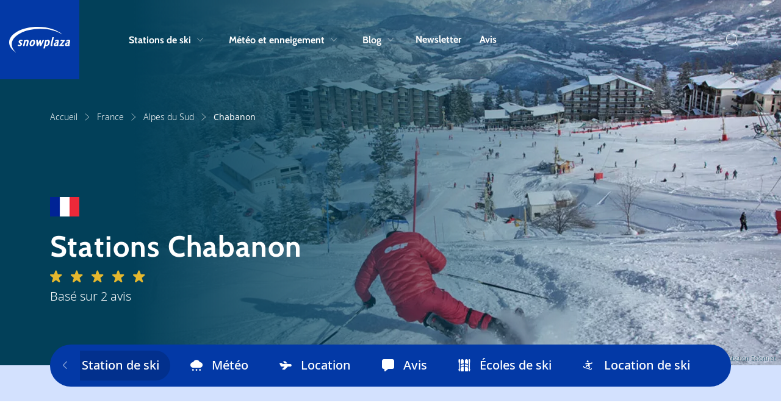

--- FILE ---
content_type: text/html; charset=utf-8
request_url: https://www.snowplaza.fr/france/chabanon/stations/
body_size: 19846
content:



<!doctype html>
<html lang="fr">


<head>
    <meta charset="utf-8">
    <meta name="viewport" content="width=device-width, initial-scale=1, shrink-to-fit=no">
    <meta name="format-detection" content="telephone=no" />

        <meta name="robots" content="index, follow, max-image-preview:large" />

        <title>Stations Chabanon</title>
    <meta name="description" content="Sur cette page, vous trouverez un aperçu des villages pour le domaine Chabanon. Les villages sont détaillés un par un et toutes leurs particularités vous..." />


        <meta name="theme-color" content="#0339A6">

    <link rel="icon" href="https://www.snowplaza.fr/dist/img/favicons/snowplaza/favicon.ico" sizes="any">
    <link rel="icon" href="https://www.snowplaza.fr/dist/img/favicons/snowplaza/favicon.svg" type="image/svg+xml">
    <link rel="apple-touch-icon" href="https://www.snowplaza.fr/dist/img/favicons/snowplaza/apple-touch-icon.png" />
    <link rel="manifest" href="https://www.snowplaza.fr/dist/img/favicons/snowplaza/site.webmanifest" />

    <link rel="canonical" href="https://www.snowplaza.fr/france/chabanon/stations/" />
    
                    <link rel="alternate" hreflang="x-default" href="https://www.snowplaza.nl/frankrijk/chabanon/">
                <link rel="alternate" hreflang="nl-nl" href="https://www.snowplaza.nl/frankrijk/chabanon/">
                <link rel="alternate" hreflang="en" href="https://www.snowplaza.co.uk/france/chabanon/">
                <link rel="alternate" hreflang="nl-be" href="https://www.snowplaza.be/frankrijk/chabanon/">
                <link rel="alternate" hreflang="fr" href="https://www.snowplaza.fr/france/chabanon/">
                <link rel="alternate" hreflang="de" href="https://www.snowplaza.de/frankreich/chabanon/">


        <link rel="alternate" type="application/rss+xml" title="Weblog" href="https://www.snowplaza.fr/rss/weblog/">
    

        <meta property="twitter:card" content="summary" />
    <meta property="twitter:title" content="Stations Chabanon" />
    <meta property="twitter:description" content="Sur cette page, vous trouverez un aperçu des villages pour le domaine Chabanon. Les villages sont détaillés un par un e..." />
    <meta property="twitter:site" />
    <meta property="twitter:image" content="https://cdn.indebergen.nl/media/2a0dm3e2/fralsu29-chabanon.jpg" />
    <meta property="twitter:creator" />


        <meta property="og:locale" content="fr" />
    <meta property="og:type" content="website" />
    <meta property="og:title" content="Stations Chabanon" />
    <meta property="og:description" content="Sur cette page, vous trouverez un aperçu des villages pour le domaine Chabanon. Les villages sont détaillés un par un et toutes leurs particularités vous sont données." />
    <meta property="og:url" content="https://www.snowplaza.fr/france/chabanon/stations/" />
    <meta property="og:site_name" content="Snowplaza.fr" />
    <meta property="article:publisher" />
    <meta property="article:section" content="" />
    <meta property="og:image" content="https://cdn.indebergen.nl/media/2a0dm3e2/fralsu29-chabanon.jpg" />
    <meta property="og:image:secure_url" content="https://cdn.indebergen.nl/media/2a0dm3e2/fralsu29-chabanon.jpg" />


    <link rel="preconnect" href="https://www.googletagmanager.com" />
    <link rel="preconnect" href="https://securepubads.g.doubleclick.net" />
 

    <link rel="preconnect" href="https://www.google-analytics.com" />
    <link rel="preconnect" href="https://www.googletagservices.com" />

<!-- Google Tag Manager -->
<script data-cookieconsent="ignore">(function(w,d,s,l,i){w[l]=w[l]||[];w[l].push({'gtm.start':
new Date().getTime(),event:'gtm.js'});var f=d.getElementsByTagName(s)[0],
j=d.createElement(s),dl=l!='dataLayer'?'&l='+l:'';j.async=true;j.src=
'https://www.googletagmanager.com/gtm.js?id='+i+dl;f.parentNode.insertBefore(j,f);
})(window,document,'script','dataLayer','GTM-WB6MW6J');</script>
<!-- End Google Tag Manager -->
        <script async src='https://securepubads.g.doubleclick.net/tag/js/gpt.js'></script>
        <script type='text/javascript'>
            window.googletag = window.googletag || { cmd: []  };

            googletag.cmd.push(function () {
                //Register slots
                var billboard_mapping = googletag.sizeMapping().addSize([1280,0], [[1152,200], [970,250], [800,250], 'fluid']).addSize([1024,0], [[970,250], [800,250], 'fluid']).addSize([768,0], [[728,90], [468,60], 'fluid']).addSize([0,0], [[300,250],[320,50], [320,100], 'fluid']).build();
googletag.defineSlot('/9588/9588_SpalderGroup/Snowplaza.fr/SP_FR_728x90', [[1152, 200],[970, 250], [320, 50], [728, 90], [320, 100], [300,250], 'fluid'], 'div-gpt-ad-1446204701659-0').setTargeting('pos',['2']).defineSizeMapping(billboard_mapping).addService(googletag.pubads());
googletag.defineSlot('/9588/9588_SpalderGroup/Snowplaza.fr/SP_FR_300x250_300x600', [[300,250],[338,280],[300,600]],'div-gpt-ad-662492501957503894-5').setTargeting('pos',['1']).addService(googletag.pubads());
googletag.defineSlot('/9588/9588_SpalderGroup/Snowplaza.fr/SP_FR_300x250_300x600', [[300,250],[338,280],[300,600]],'div-gpt-ad-662492501957503894-6').setTargeting('pos',['2']).addService(googletag.pubads());
googletag.defineSlot('/9588/9588_SpalderGroup/Snowplaza.fr/SP_FR_Native', ['fluid'], 'div-gpt-ad-1508848802346-0').addService(googletag.pubads());
googletag.defineSlot('/9588/9588_SpalderGroup/Snowplaza.fr/SP_FR_Native', ['fluid'], 'div-gpt-ad-1508848802346-1').addService(googletag.pubads());

             

                googletag.pubads().enableLazyLoad({
                    // Fetch slots within 5 viewports.
                    fetchMarginPercent: 100,

                    // Render slots within 2 viewports.
                    renderMarginPercent: 0,

                    // Double the above values on mobile, where viewports are smaller
                    // and users tend to scroll faster.
                    mobileScaling: 1.0,
                    disableOnFetch: [
                         '/9588/9588_SpalderGroup/Snowplaza.nl/SP_NL_home_1.000x174'
                    ]    
                });

                googletag.pubads().collapseEmptyDivs();
                googletag.pubads().setTargeting('language', 'FR');

                    googletag.pubads().setTargeting('country', 'france');
                                                    googletag.pubads().setTargeting('area', 'chabanon');
                                                
                googletag.pubads().setTargeting('zone', 'bestemmingen');
                googletag.pubads().setTargeting('sitetype', 'wintersport');
                googletag.pubads().setTargeting('url', 'https://www.snowplaza.fr/france/chabanon/');

                googletag.enableServices();
            });
        </script>




    <script type="application/ld+json">
        {"@type":"WebSite","inLanguage":"fr","dateCreated":"2021-11-15","dateModified":"2026-01-12","headline":null,"name":"Snowplaza.fr","description":"Toutes les infos sur les stations de ski, Snowplaza organise votre séjour ski.","image":"https://www.snowplaza.fr/dist/img/logos/snowplaza/logo.svg","identifier":"1500","url":"https://www.snowplaza.fr/","@context":"https://schema.org"}
    </script>
    <script type="application/ld+json">
        {"@type":"SkiResort","reviews":[{"@type":"Review","reviewRating":{"@type":"Rating","ratingValue":"9.00","bestRating":"10.00","worstRating":"1.00","@context":"https://schema.org"},"author":{"@type":"Person","name":"Yanis","@context":"https://schema.org"},"reviewBody":"J'en garde une très bonne expérience ,en terme de ski .J'ai pu skier dans de très bonne conditions! Je recommande cette station de ski.","datePublished":"2025-11-21"},{"@type":"Review","reviewRating":{"@type":"Rating","ratingValue":"10.00","bestRating":"10.00","worstRating":"1.00","@context":"https://schema.org"},"author":{"@type":"Person","name":"Les lyonnais","@context":"https://schema.org"},"reviewBody":"Uns station o top pour les famille tant sur le plan financier ou tout est abordable (du forfait a la crepe apres le ski ) &#x0D;\nLe personnel est genial avec les petits l esf idem (toujours le sourir!)&#x0D;\nEsf au pied des pistes, creche pour les plus petits, animation enfant tous les jours.... juste genial...&#x0D;\nRectificatif le bas de la station est a 1550 et le haut 2050m","datePublished":"2017-03-05"}],"aggregateRating":{"@type":"AggregateRating","ratingCount":2,"ratingValue":"9.50","bestRating":"10.00","worstRating":"1.00","@context":"https://schema.org"},"geoWithin":{"@type":"SkiResort","geoWithin":{"@type":"SkiResort","latitude":"46","longitude":"2","name":"France","description":"Les domaines skiables français sont un vrai paradis pour ceux qui aiment le ski à l'état pur. Débutants ou experts, snowboarders ou skieurs, tous trouveront les pistes de leurs rêves en France. Grâce à leur emplacement, souvent à de hautes altitudes au-dessus des nuages, les domaines skiables français offrent un parfait mélange de neige et de soleil. Rien de mieux que de revenir de belles vacances au ski avec de jolies couleurs ! Les domaines skiables français sont également particulièrement adaptés aux vacances en famille, en raison du grand choix d'hébergement, des chalets aux hôtels en passant par les appartements.","image":"https://cdn.indebergen.nl/media/momdmjy5/frankrijk-winter.jpg","identifier":"3771","url":"https://www.snowplaza.fr/france/","@context":"https://schema.org"},"latitude":"0","longitude":"0","name":"Alpes du Sud","description":"Les Alpes du Sud sont un paradis pour ceux qui aiment les sports d’hiver, la nature et la culture. Ils offrent des structures de qualité pour les sports de glisse. C’est un écrin de diversité pour la faune et la flore au milieu de hauts sommets et de magnifiques vallées. C’est aussi un haut lieu de patrimoine culturel où l’histoire et les traditions de la région ont été soigneusement préservées.","image":"https://cdn.indebergen.nl/media/b1ld3jyw/fralsu04-superdévoluy.jpg","identifier":"11280","url":"https://www.snowplaza.fr/france/alpes-du-sud/","@context":"https://schema.org"},"latitude":null,"longitude":null,"name":"Chabanon","image":"https://cdn.indebergen.nl/media/2a0dm3e2/fralsu29-chabanon.jpg","identifier":"68372","url":"https://www.snowplaza.fr/france/chabanon/","@context":"https://schema.org"}
    </script>
    <script type="application/ld+json">
        {"@type":"WebPage","inLanguage":"fr","dateCreated":"2022-07-13","dateModified":"2022-10-03","headline":"Chabanon","about":{"@type":"WebSite","inLanguage":"fr","dateCreated":"2021-11-15","dateModified":"2026-01-12","headline":null,"name":"Snowplaza.fr","description":"Toutes les infos sur les stations de ski, Snowplaza organise votre séjour ski.","image":"https://www.snowplaza.fr/dist/img/logos/snowplaza/logo.svg","identifier":"1500","url":"https://www.snowplaza.fr/","@context":"https://schema.org"},"name":"Chabanon","image":"https://cdn.indebergen.nl/media/2a0dm3e2/fralsu29-chabanon.jpg","identifier":"68372","url":"https://www.snowplaza.fr/france/chabanon/","@context":"https://schema.org"}
    </script>
    <script type="application/ld+json">
        {"@type":"BreadcrumbList","itemListElement":[{"@type":"ListItem","position":1,"item":"https://www.snowplaza.fr/","name":"Accueil"},{"@type":"ListItem","position":2,"item":"https://www.snowplaza.fr/france/","name":"France"},{"@type":"ListItem","position":3,"item":"https://www.snowplaza.fr/france/alpes-du-sud/","name":"Alpes du Sud"},{"@type":"ListItem","position":4,"item":"https://www.snowplaza.fr/france/chabanon/","name":"Chabanon"}],"@context":"https://schema.org"}
    </script>
    

    <link href="/DependencyHandler.axd?s=L2Rpc3QvY3NzL3Nub3dwbGF6YS9tYWluLmNzczs&amp;t=Css&amp;cdv=146754330" type="text/css" rel="stylesheet"/>
</head>




<body>
<!-- Google Tag Manager (noscript) -->
<noscript><iframe src="https://www.googletagmanager.com/ns.html?id=GTM-WB6MW6J"
height="0" width="0" style="display:none;visibility:hidden"></iframe></noscript>
<!-- End Google Tag Manager (noscript) -->
    <div class="skippy">
        <a class="visually-hidden-focusable" href="#sr-nav-target">Skip to navigation</a>
        <a class="visually-hidden-focusable" href="#sr-content-target">Skip to main content</a>
    </div>




<div id="js-search-suggestions">
    <nav id="sr-nav-target" class="desktop-nav js-desktop-nav d-none d-lg-block">
        <a class="brand"
           href="https://www.snowplaza.fr/"
           title="Aller à 'Accueil'">
            <svg class="logo" viewBox="0 0 1533 630" fill="none"><path d="M309.039 321.196c-1.057-.149-4.871-.618-9.555-.618-32.573 0-57.06 15.648-62.382 39.868-2.455 11.161.481 21.426 8.985 31.384l6.913 6.201c3.907 3.707 11.519 10.721 18.599 16.076l1.195-1.261-.843 1.39c.347.212 1.959 1.428 3.012 2.294 8.032 5.9 8.164 11.016 7.239 15.248-1.74 7.913-8.115 13.309-16.786 14.105-2.488.383-4.345.572-5.513.572-6.521 0-14.071-1.664-20.707-4.571l-2.978-1.304-.039.166c-2.437-.982-4.84-1.486-7.181-1.486h-4.304l-.779.766c-5.077 4.952-9.597 12.32-10.739 17.52l-.133.6.145.601c2.355 9.84 19.323 16.451 42.216 16.451 35.496 0 62.318-17.652 68.323-44.964 2.937-13.356-1.299-24.83-13.444-36.195-1.98-1.676-4.232-3.457-6.563-5.304-3.112-2.465-6.326-5.013-9.388-7.683-3.748-2.802-7.268-5.605-10.096-7.854l-1.234-.974c-5.072-4.592-5.584-7.817-4.768-11.532 1.533-6.982 9.069-11.676 18.748-11.676 4.449 0 8.781.838 12.957 2.531 3.525 1.291 7.095 1.917 10.496 2.513l1.756.33c1.567.289 3.453.636 4.292.838l1.409.347 1.063-.993c4.721-4.45 9.567-12.079 10.575-16.666l.089-.402-.04-.407c-.477-5.509-9.047-14.3-30.54-15.911z" fill="currentColor"/><path d="M65.159 430.885c0-210.28 321.729-381.361 717.194-381.361 214.21 0 415.607 50.417 552.547 138.321l1.61-2.132c-62.98-55.624-152.03-102.173-257.54-134.62C970.277 17.667 846.099 0 719.871 0 527.729 0 347.068 39.863 211.16 112.245 74.993 184.769 0 281.293 0 384.035c0 89.49 58.916 176.606 165.897 245.298l1.608-2.133C100.549 568.052 65.159 500.165 65.159 430.885z" fill="currentColor"/><path d="M448.65 320.874c-7.361 0-14.27 1.049-22.386 3.404-6.174 1.792-12.835 4.548-19.023 7.857-2.241-3.383-6.232-5.264-11.371-5.264-.732 0-2.953 0-5.521.748-7.801 2.752-12.891 5.288-16.023 7.999l-1.125.967.232 1.475c.945 6.084.509 12.91-1.375 21.482l-11.074 50.354c-4.084 18.575-8.539 37.873-13.619 58.991l-.796 3.308h11.82l.856-.02c13.676-.279 17.807-.364 23.651-4.338l.402-.338c4.656-4.722 6.255-8.988 7.727-15.688l20.111-91.445c8.141-6.344 16.229-9.555 24.066-9.555 6.366 0 10.299 1.208 12.391 3.808 2.843 3.537 2.971 10.625.403 22.314l-17.267 78.522c-1.193 5.413-.977 10.298.655 14.946l.63 1.794h1.902c21.041 0 27.992-1.091 33.821-5.302l.861-.626.202-1.046c1.906-9.918 4.886-25.12 8.698-42.488l9.954-45.254c3.712-16.868 5.942-33.976-2.798-44.851-6.453-8.018-17.892-11.754-36.004-11.754zm160.242 76.134c-7.224 32.853-20.49 50.948-37.352 50.948-5.924 0-10.252-1.806-13.232-5.512-5.984-7.443-6.55-22.444-1.684-44.58 6.771-30.774 20.707-49.151 37.279-49.151 6.097 0 10.495 1.788 13.444 5.451 5.713 7.11 6.233 21.524 1.545 42.844zm-9.017-76.427c-42.864 0-73.644 28.184-84.452 77.328-6.195 28.176-4.139 48.172 6.276 61.124 8.781 10.923 23.695 16.457 44.321 16.457 41.007 0 73.071-29.973 83.68-78.224 5.958-27.092 3.727-47.349-6.618-60.228-8.782-10.918-23.319-16.457-43.207-16.457zm268.795 23.632l1.696-2.633c2.423-4.604 3.696-7.469 3.946-10.3l.025-.3-.037-.301c-.347-2.472-1.364-4.156-3.008-5-2.04-1.063-18.039-2.711-21.943-2.711-2.701 0-5.249 0-8.863 2.193l-.477.372c-1.477 1.434-2.155 2.596-2.717 3.568l-.3.774c-.064.301-.12.597-.196.856l-.422.748a1034.319 1034.319 0 01-17.301 37.734l-2.844 6.348c-6.013 13.466-11.771 26.351-17.096 37.419-.033-.843-.068-1.812-.105-2.936-.166-3.455-.182-7.081-.195-10.917a418.273 418.273 0 00-.084-8.246c-.783-19.588-1.381-37.086-1.728-50.641-.236-6.449-.543-10.284-4.159-14.044l-.525-.545-.728-.19c-1.012-.262-2.281-.388-3.88-.388-6.897 0-23.844 3.19-25.964 5.25l-.573.564-.775 3.505c-.065.312-.344 1.447-1.132 2.808l-.125.255c-3.12 7.024-21.35 44.89-25.019 52.393A3124.493 3124.493 0 01723.4 412.48c.004-1.007.012-2.108.02-3.331.028-3.368.06-7.66.044-13.697-.038-3.064-.024-6.365-.016-9.801.016-4.296.028-8.795-.056-13.351a2664.185 2664.185 0 01-1.286-36.587c-.149-3.045-.961-8.665-4.761-12.058l-.763-.687h-1.024c-19.766 0-30.726 2.616-35.554 8.473l-.882 1.075.368 1.34c1.398 5.108 3.298 34.469 3.92 44.144a22763.5 22763.5 0 014.218 57.888l1.533 21.172c.271 5.539 3.929 13.139 8.003 16.596l.808.687 1.061-.052c12.353-.618 17.995-.902 20.417-1.219l.4-.084c6.259-1.82 8.298-5.624 11.12-10.901l-.113-.094c.143-.233.291-.486.436-.737.199-.341.388-.688.563-.921l15.873-31.659c5.019-10.031 10.533-21.045 15.416-31.189.179 11.096.469 25.314.944 37.796.073.832.123 1.764.179 2.77.084 1.538.177 3.246.354 4.97.15 2.258.348 4.672.547 7.084.195 2.381.388 4.764.545 7.13.662 5.718 4.388 13.08 8.316 16.419l.81.687 4.733-.243c9.709-.496 14.58-.744 16.745-1.028l.403-.084c6.555-1.909 8.548-6.128 10.855-11.021l-.106-.083c.122-.204.251-.42.372-.637.199-.342.39-.69.559-.916l.204-.311c11.003-19.96 24.701-46.692 37.849-72.588 3.524-6.736 6.918-13.372 10.151-19.693 4.347-8.512 8.456-16.552 12.18-23.43l-.115-.096zm66.541 103.144c-6.788 0-12.586-3.04-15.579-6.154l17.997-81.844c5.598-3.67 15.483-9.145 24.624-9.145 6.744 0 11.486 1.812 14.486 5.54 4.828 6 5.418 17.464 1.773 34.065-9.332 42.426-28.487 57.538-43.301 57.538zm39.204-127.083c-7.271 0-13.482.995-21.448 3.413-6.287 1.915-12.8 4.588-19.398 7.963-2.094-2.912-5.886-5.379-11.61-5.379-.198 0-1.992.016-4.898.664l-.34.102c-7.904 2.898-13.309 5.061-16.325 8.552l-.813.94.19 1.222c.948 6.09.534 12.822-1.308 21.192l-30.38 138.17c-3.369 15.29-5.594 25.386-5.76 30.766l-.068 2.248 2.202.456c4.952 1.038 9.353 1.563 13.085 1.563 7.825 0 16.195-1.388 20.053-3.391l2.274-1.374.33-.855c1.571-4.087 2.463-8.141 3.59-13.277l9.134-41.531c5.662 2.535 12.938 3.776 22.099 3.776 14.061 0 27.203-3.983 38.996-11.808 22.629-14.371 38.6-40.244 46.21-74.817 5.11-23.239 2.84-41.059-6.74-52.975-8.21-10.216-21.73-15.62-39.075-15.62m141.045-33.91c3.47-15.78 4.63-22.658 4.2-29.808l-.15-2.524h-2.53c-16.42 0-29.5.77-36.1 10.47l-.32.47-.1.56a890.589 890.589 0 01-6.65 33.172l-33.62 152.858c-1.6 7.279.97 14.236 6.79 18.552 3.76 2.992 8.85 4.784 13.61 4.784h.04l.04-.006c11.05-.338 19.45-4.968 23.61-9.188l.54-.546.17-.757c.31-1.409 2.17-8.468 3.43-12.704l1.22-4.116-4.23.711c-.51.089-.97.126-1.4.126-1.57 0-2.02-.593-2.18-.817-1.28-1.701-.66-5.861-.11-7.777l33.74-153.46zm46.03 156.653c-1.91-2.556-2.16-7.063-.78-13.386 3.02-13.701 11.75-20.796 29.23-23.71v-.022c2.97-.266 6.31-.533 9.22-.541l-3.64 16.568c-1.32 5.945-2.26 10.244-3.61 13.624l-.79 2.032c-.13.327-.25.619-.34.855l-.21.169-.05.175c-4.8 3.973-13.85 7.07-20.95 7.07l-1.73.01c-3.01-.224-5.1-1.156-6.35-2.844zm57.92-122.139c-5.17-.297-6.24-.311-11.42-.297-23.59.613-46.15 9.42-54.63 15.48l-.42.296-.27.424c-.64.989-1.2 2.018-1.59 2.966l-.96-1.126-.18 7.046c-.06 2.455-.23 8.988 4.16 14.603l.81 1.029h1.31c4.74 0 8.74-.77 13.26-2.532 7.85-2.572 22.46-7.353 32.97-7.353 2.88 0 4.78.541 5.64 1.62 1.87 2.32.68 8.6-.57 14.305l-2.72 12.362c-1.45-.078-3.05-.078-4.9-.078-2.93 0-6.57 0-9.66.304-13.96 1.416-60.22 9.268-69.38 50.948-2.76 12.572-.94 23.31 5.28 31.044 6.58 8.178 17.66 12.675 31.21 12.675 9.79 0 18.08-.744 26.74-4.405l2.04-1.091c1.41-.768 3.05-1.643 4.43-2.435 4.06 4.187 10.7 7.931 17.93 7.931h.09c11.22-.339 19.74-5.176 23.63-9.212l.53-.552.16-.739c.36-1.644 2.15-8.4 3.43-12.696l1.23-4.146-4.26.745c-.48.079-.92.125-1.33.125-1.41 0-1.8-.518-1.97-.741-1.26-1.679-.62-5.905-.06-7.863.56-2.55 1.59-6.925 2.69-11.552 1.22-5.137 2.5-10.588 3.28-14.141 2.78-11.157 5.32-22.743 7.78-33.948l2.9-13.188c3.68-16.701 2.76-27.968-2.9-35.449-4.76-6.284-12.7-9.675-24.28-10.359m87.92 2.147l-1.81-.056-.64.077c-8.03 1.968-12.09 9.677-15.7 20.653l-.08.26c-.49 2.227.28 3.783 1.02 4.699 2.34 2.915 7.58 3.947 20.03 3.947h6.76c1.13 0 2.36-.067 3.64-.143 1.24-.073 2.54-.148 3.81-.148h24.3c-18.97 23.325-41.7 49.711-61.9 73.156l-3.61 4.205c-1.75 1.974-3.49 3.915-5.2 5.828-3.8 4.248-7.39 8.271-10.69 12.183-2.61 3.027-4.35 5.468-5.51 9.015l-.12.625c-.43 5.608 2.2 10.187 3.36 11.892l.72 1.073 1.3.098c15.91 1.208 40.76 1.208 60.71 1.208 21.01 0 29.6-.36 36.79-1.532l.37-.088c4.83-1.531 9.41-6.46 12.27-13.18 1.4-3.24 3.03-9.203 3.95-13.375l.93-4.187-4.16.998c-3.36.81-19.93 2.926-37.35 2.926-8.1 0-17.06 0-24.54-.149 34.29-40.728 61.39-73.948 76.6-93.863 3.95-5.234 6.15-9.28 6.9-12.724.49-2.209.79-3.626.7-4.732.08-.461.14-1.014.19-1.569.06-.56.1-1.113.19-1.485l.71-3.218-67.78-.952c-11.45 0-19.02 0-26.16-1.442zm137.51 119.992c-1.91-2.556-2.17-7.063-.78-13.386 3.01-13.701 11.76-20.796 29.23-23.71v-.022c3.09-.274 6.31-.533 9.21-.541l-3.64 16.568c-1.31 5.945-2.25 10.244-3.6 13.628l-.81 2.067-.32.816-.24.186-.04.174c-4.81 3.962-13.84 7.054-20.93 7.054l-1.73.01c-3.01-.224-5.09-1.156-6.35-2.844zm57.91-122.139c-5.16-.297-6.23-.293-11.42-.297-23.59.613-46.15 9.42-54.63 15.48l-.41.296-.28.424c-.64.985-1.19 2.018-1.59 2.97l-.96-1.146-.17 7.062c-.1 4.194.28 9.64 4.16 14.603l.81 1.029h1.3c4.74 0 8.74-.77 13.27-2.525 7.84-2.573 22.44-7.36 32.97-7.36 2.88 0 4.77.541 5.64 1.62 1.87 2.32.68 8.6-.57 14.305l-2.72 12.362c-1.45-.078-3.06-.078-4.91-.078-2.93 0-6.56 0-9.66.304-13.95 1.416-60.21 9.268-69.37 50.948-2.76 12.578-.93 23.31 5.28 31.044 6.57 8.178 17.66 12.675 31.21 12.675 9.78 0 18.07-.744 26.73-4.405l1.96-1.05a237.79 237.79 0 004.52-2.472c4.07 4.183 10.7 7.927 17.92 7.927h.09c11.23-.339 19.75-5.18 23.63-9.216l.53-.543.16-.736c.37-1.66 2.17-8.425 3.43-12.708l1.23-4.138-4.26.741c-.48.079-.92.125-1.32.125-1.42 0-1.8-.518-1.98-.741-1.26-1.679-.61-5.905-.06-7.857.55-2.484 1.55-6.69 2.6-11.171 1.25-5.252 2.58-10.885 3.38-14.528 2.78-11.153 5.33-22.743 7.79-33.948l2.9-13.188c3.67-16.701 2.75-27.968-2.92-35.449-4.75-6.284-12.69-9.675-24.28-10.359z" fill="currentColor"/></svg>
        </a>

        <div class="container">
            <div class="row">
                <div class="col-10 col-xl-11 col-xxl-11 offset-1 g-0">
                    <div class="navbar">
                        <ul class="nav-list condensed">
                                <li class="nav-list__item">
                                        <button type="button"
                                                class="nav-list__link js-submenu-trigger"
                                                data-target=".subnav-0">
                                            Stations de ski
                                            <span class="d-none d-lg-block icon icon-chevron-down"></span>
                                        </button>
                                </li>
                                <li class="nav-list__item">
                                        <button type="button"
                                                class="nav-list__link js-submenu-trigger"
                                                data-target=".subnav-1">
                                            M&#233;t&#233;o et enneigement
                                            <span class="d-none d-lg-block icon icon-chevron-down"></span>
                                        </button>
                                </li>
                                <li class="nav-list__item">
                                        <button type="button"
                                                class="nav-list__link js-submenu-trigger"
                                                data-target=".subnav-2">
                                            Blog
                                            <span class="d-none d-lg-block icon icon-chevron-down"></span>
                                        </button>
                                </li>
                                <li class="nav-list__item">
                                        <a class="nav-list__link" href="https://www.snowplaza.fr/newsletter/" title="Newsletter">Newsletter</a>
                                </li>
                                <li class="nav-list__item">
                                        <a class="nav-list__link" href="https://www.snowplaza.fr/avis/" title="Avis">Avis</a>
                                </li>
                        </ul>

                        <ul class="nav-list condensed">
                            <li class="nav-list__item">
                                <button aria-label="Recherche" @click="toggleActive" class="nav-list__search p-0 sr-only" type="button">
                                    <i class="icon icon-search"></i>
                                    <span class="d-none">Recherche</span>
                                </button>
                            </li>
                        </ul>
                    </div>
                </div>
            </div>
        </div>

        <nav class="desktop-subnav js-desktop-submenu-container">
            <div class="container">
                <div class="row">
                    <div class="col-lg-10 offset-lg-1 g-0">
                            <div class="subnav subnav-0 js-desktop-subnav">
                                

<ul class="subnav__country-list subnav__country-list--horizontal col-12">
        <li class="item">
            <a class="link" href="https://www.snowplaza.fr/allemagne/stations-de-ski/" 
            title="Aller à 'Allemagne'">
                <span class="title">Allemagne</span>
                <span class="d-none d-md-block icon icon-arrow-right"></span>
                <span class="d-md-none icon icon-chevron-right"></span>
            </a>
        </li>
        <li class="item">
            <a class="link" href="https://www.snowplaza.fr/andorre/stations-de-ski/" 
            title="Aller à 'Andorre'">
                <span class="title">Andorre</span>
                <span class="d-none d-md-block icon icon-arrow-right"></span>
                <span class="d-md-none icon icon-chevron-right"></span>
            </a>
        </li>
        <li class="item">
            <a class="link" href="https://www.snowplaza.fr/autriche/stations-de-ski/" 
            title="Aller à 'Autriche'">
                <span class="title">Autriche</span>
                <span class="d-none d-md-block icon icon-arrow-right"></span>
                <span class="d-md-none icon icon-chevron-right"></span>
            </a>
        </li>
        <li class="item">
            <a class="link" href="https://www.snowplaza.fr/canada/stations-de-ski/" 
            title="Aller à 'Canada'">
                <span class="title">Canada</span>
                <span class="d-none d-md-block icon icon-arrow-right"></span>
                <span class="d-md-none icon icon-chevron-right"></span>
            </a>
        </li>
        <li class="item">
            <a class="link" href="https://www.snowplaza.fr/etats-unis/stations-de-ski/" 
            title="Aller à 'États-Unis'">
                <span class="title">&#201;tats-Unis</span>
                <span class="d-none d-md-block icon icon-arrow-right"></span>
                <span class="d-md-none icon icon-chevron-right"></span>
            </a>
        </li>
        <li class="item">
            <a class="link" href="https://www.snowplaza.fr/france/stations-de-ski/" 
            title="Aller à 'France'">
                <span class="title">France</span>
                <span class="d-none d-md-block icon icon-arrow-right"></span>
                <span class="d-md-none icon icon-chevron-right"></span>
            </a>
        </li>
        <li class="item">
            <a class="link" href="https://www.snowplaza.fr/italie/stations-de-ski/" 
            title="Aller à 'Italie'">
                <span class="title">Italie</span>
                <span class="d-none d-md-block icon icon-arrow-right"></span>
                <span class="d-md-none icon icon-chevron-right"></span>
            </a>
        </li>
        <li class="item">
            <a class="link" href="https://www.snowplaza.fr/suisse/stations-de-ski/" 
            title="Aller à 'Suisse'">
                <span class="title">Suisse</span>
                <span class="d-none d-md-block icon icon-arrow-right"></span>
                <span class="d-md-none icon icon-chevron-right"></span>
            </a>
        </li>
</ul>
 
                            </div>
                            <div class="subnav subnav-1 js-desktop-subnav">
                                

<div class="subnav__country-list subnav__country-list--vertical">
    <div class="row">
            <div class="item col-12 col-md-6 gy-3">
                    <div class="header">
                            <a class="link link--no-border" href="https://www.snowplaza.fr/meteo/" 
                    title="Aller à 'Météo'">
                                <span class="title">M&#233;t&#233;o</span>
                                <span class="d-none d-md-block icon icon-arrow-right"></span>
                                <span class="d-md-none icon icon-chevron-right"></span>
                            </a>
                    </div>

            </div>
            <div class="item col-12 col-md-6 gy-3">
                    <div class="header">
                            <a class="link link--no-border" href="https://www.snowplaza.fr/enneigement/" 
                    title="Aller à 'Enneigement'">
                                <span class="title">Enneigement</span>
                                <span class="d-none d-md-block icon icon-arrow-right"></span>
                                <span class="d-md-none icon icon-chevron-right"></span>
                            </a>
                    </div>

            </div>
            <div class="item col-12 col-md-6 gy-3">
                    <div class="header">
                            <a class="link link--no-border" href="https://www.snowplaza.fr/webcam/" 
                    title="Aller à 'Webcams'">
                                <span class="title">Webcams</span>
                                <span class="d-none d-md-block icon icon-arrow-right"></span>
                                <span class="d-md-none icon icon-chevron-right"></span>
                            </a>
                    </div>

            </div>
            <div class="item col-12 col-md-6 gy-3">
                    <div class="header">
                            <a class="link link--no-border" href="https://www.snowplaza.fr/alerte-neige/" 
                    title="Aller à 'Alert Neige'">
                                <span class="title">Alert Neige</span>
                                <span class="d-none d-md-block icon icon-arrow-right"></span>
                                <span class="d-md-none icon icon-chevron-right"></span>
                            </a>
                    </div>

            </div>
    </div>
</div>
 
                            </div>
                            <div class="subnav subnav-2 js-desktop-subnav">
                                

<div class="subnav-webblogs">
    <div class="row">
        <div class="col-12 col-md-6 col-lg-3">
                <ul class="subnav-webblogs__links">
                        <li class="item">
                            <a class="subnav-webblogs__link" href="https://www.snowplaza.fr/weblog/thematiques/actualites/"title="Aller à 'Actualités'">
                                <span class="title">Actualités</span>
                                <span class="d-none d-md-block icon icon-arrow-right"></span>
                                <span class="d-md-none icon icon-chevron-right"></span>
                            </a>
                        </li>
                        <li class="item">
                            <a class="subnav-webblogs__link" href="https://www.snowplaza.fr/weblog/thematiques/destinations/"title="Aller à 'Destinations'">
                                <span class="title">Destinations</span>
                                <span class="d-none d-md-block icon icon-arrow-right"></span>
                                <span class="d-md-none icon icon-chevron-right"></span>
                            </a>
                        </li>
                        <li class="item">
                            <a class="subnav-webblogs__link" href="https://www.snowplaza.fr/weblog/thematiques/famille-enfants/"title="Aller à 'Famille/enfants'">
                                <span class="title">Famille/enfants</span>
                                <span class="d-none d-md-block icon icon-arrow-right"></span>
                                <span class="d-md-none icon icon-chevron-right"></span>
                            </a>
                        </li>
                        <li class="item">
                            <a class="subnav-webblogs__link" href="https://www.snowplaza.fr/weblog/thematiques/technique-de-ski/"title="Aller à 'Technique de ski'">
                                <span class="title">Technique de ski</span>
                                <span class="d-none d-md-block icon icon-arrow-right"></span>
                                <span class="d-md-none icon icon-chevron-right"></span>
                            </a>
                        </li>
                        <li class="item">
                            <a class="subnav-webblogs__link" href="https://www.snowplaza.fr/weblog/thematiques/astuces/"title="Aller à 'Astuces'">
                                <span class="title">Astuces</span>
                                <span class="d-none d-md-block icon icon-arrow-right"></span>
                                <span class="d-md-none icon icon-chevron-right"></span>
                            </a>
                        </li>
                        <li class="item">
                            <a class="subnav-webblogs__link" href="https://www.snowplaza.fr/weblog/thematiques/apres-ski/"title="Aller à 'Après-ski'">
                                <span class="title">Après-ski</span>
                                <span class="d-none d-md-block icon icon-arrow-right"></span>
                                <span class="d-md-none icon icon-chevron-right"></span>
                            </a>
                        </li>
                </ul>


    <a href="https://www.snowplaza.fr/weblog/" 
       class="btn--arrow btn btn--text btn--transparent btn--arrow" 
        
       title="Afficher tous" 
       >
        Afficher tous
    </a>
        </div>

        <div class="col-12 col-md-6 col-lg-9">
                <div class="row">
                        <div class="col-6 col-lg-3 gy-4 gy-lg-0">
                            <a href="https://www.snowplaza.fr/weblog/6990-pistes-les-plus-difficiles-alpes/" title="Aller à 'Les 5 pistes les plus difficiles des Alpes'" class="subnav-webblogs-card">
                                <div class="subnav-webblogs-card__image">



<figure class="image ratio ratio-25x32">
    <picture>
                <source data-srcset="https://cdn.indebergen.nl/media/hfjaewyp/zwitserse-muur.jpg?anchor=center&amp;mode=crop&amp;width=180&amp;height=230&amp;format=webp&amp;quality=80 1x, https://cdn.indebergen.nl/media/hfjaewyp/zwitserse-muur.jpg?anchor=center&amp;mode=crop&amp;width=360&amp;height=460&amp;format=webp&amp;quality=80 2x" type="image/webp" />

       <img class="js-lazy lazy-image" 
            loading="lazy"
                          
             data-srcset="https://cdn.indebergen.nl/media/hfjaewyp/zwitserse-muur.jpg?anchor=center&amp;mode=crop&amp;width=180&amp;height=230&amp;format=webp&amp;quality=80 1x, https://cdn.indebergen.nl/media/hfjaewyp/zwitserse-muur.jpg?anchor=center&amp;mode=crop&amp;width=360&amp;height=460&amp;format=webp&amp;quality=80 2x"
             title=""
             width="180"
             height="230"
             alt="" />

    </picture>

        <figcaption>
            <small>&copy; Spalder Media Group</small>
        </figcaption>
</figure>


                                </div>
                                <div class="subnav-webblogs-card__text">
                                    <h4 class="title">Les 5 pistes les plus difficiles des Alpes</h4>
                                </div>
                            </a>
                        </div>
                        <div class="col-6 col-lg-3 gy-4 gy-lg-0">
                            <a href="https://www.snowplaza.fr/weblog/vous-avez-rapidement-froid-aux-mains-et-aux-pieds-sur-les-pistes-5-conseils-qui-marchent/" title="Aller à 'Vous avez rapidement froid aux mains et aux pieds sur les pistes ? 5 conseils qui marchent !'" class="subnav-webblogs-card">
                                <div class="subnav-webblogs-card__image">



<figure class="image ratio ratio-25x32">
    <picture>
                <source data-srcset="https://cdn.indebergen.nl/media/t5pjwn5a/heatperformance-3.jpeg?anchor=center&amp;mode=crop&amp;width=180&amp;height=230&amp;format=webp&amp;quality=80 1x, https://cdn.indebergen.nl/media/t5pjwn5a/heatperformance-3.jpeg?anchor=center&amp;mode=crop&amp;width=360&amp;height=460&amp;format=webp&amp;quality=80 2x" type="image/webp" />

       <img class="js-lazy lazy-image" 
            loading="lazy"
                          
             data-srcset="https://cdn.indebergen.nl/media/t5pjwn5a/heatperformance-3.jpeg?anchor=center&amp;mode=crop&amp;width=180&amp;height=230&amp;format=webp&amp;quality=80 1x, https://cdn.indebergen.nl/media/t5pjwn5a/heatperformance-3.jpeg?anchor=center&amp;mode=crop&amp;width=360&amp;height=460&amp;format=webp&amp;quality=80 2x"
             title=""
             width="180"
             height="230"
             alt="" />

    </picture>

        <figcaption>
            <small>&copy; HeatPerformance®</small>
        </figcaption>
</figure>


                                </div>
                                <div class="subnav-webblogs-card__text">
                                    <h4 class="title">Vous avez rapidement froid aux mains et aux pieds sur les pistes ? 5 conseils qui marchent !</h4>
                                </div>
                            </a>
                        </div>
                        <div class="col-6 col-lg-3 gy-4 gy-lg-0">
                            <a href="https://www.snowplaza.fr/weblog/52025-stations-skis-aux-pieds-alpes/" title="Aller à '8 stations skis aux pieds dans les Alpes fran&#231;aises'" class="subnav-webblogs-card">
                                <div class="subnav-webblogs-card__image">



<figure class="image ratio ratio-25x32">
    <picture>
                <source data-srcset="https://cdn.indebergen.nl/media/ekhngpyk/pistebord-les-portes-du-soleil.jpg?center=0.30983888715613189,0.60529230625317676&amp;mode=crop&amp;width=180&amp;height=230&amp;format=webp&amp;quality=80 1x, https://cdn.indebergen.nl/media/ekhngpyk/pistebord-les-portes-du-soleil.jpg?center=0.30983888715613189,0.60529230625317676&amp;mode=crop&amp;width=360&amp;height=460&amp;format=webp&amp;quality=80 2x" type="image/webp" />

       <img class="js-lazy lazy-image" 
            loading="lazy"
                          
             data-srcset="https://cdn.indebergen.nl/media/ekhngpyk/pistebord-les-portes-du-soleil.jpg?center=0.30983888715613189,0.60529230625317676&amp;mode=crop&amp;width=180&amp;height=230&amp;format=webp&amp;quality=80 1x, https://cdn.indebergen.nl/media/ekhngpyk/pistebord-les-portes-du-soleil.jpg?center=0.30983888715613189,0.60529230625317676&amp;mode=crop&amp;width=360&amp;height=460&amp;format=webp&amp;quality=80 2x"
             title=""
             width="180"
             height="230"
             alt="" />

    </picture>

</figure>


                                </div>
                                <div class="subnav-webblogs-card__text">
                                    <h4 class="title">8 stations skis aux pieds dans les Alpes fran&#231;aises</h4>
                                </div>
                            </a>
                        </div>
                        <div class="col-6 col-lg-3 gy-4 gy-lg-0">
                            <a href="https://www.snowplaza.fr/weblog/l-elegance-du-costume-masculin-entre-sur-mesure-et-raffinement-intemporel/" title="Aller à 'L’&#233;l&#233;gance du costume masculin : entre sur mesure et raffinement intemporel'" class="subnav-webblogs-card">
                                <div class="subnav-webblogs-card__image">



<figure class="image ratio ratio-25x32">
    <picture>
                <source data-srcset="https://cdn.indebergen.nl/media/0rmlndfm/val-di-fassa.jpg?anchor=center&amp;mode=crop&amp;width=180&amp;height=230&amp;format=webp&amp;quality=80 1x, https://cdn.indebergen.nl/media/0rmlndfm/val-di-fassa.jpg?anchor=center&amp;mode=crop&amp;width=360&amp;height=460&amp;format=webp&amp;quality=80 2x" type="image/webp" />

       <img class="js-lazy lazy-image" 
            loading="lazy"
                          
             data-srcset="https://cdn.indebergen.nl/media/0rmlndfm/val-di-fassa.jpg?anchor=center&amp;mode=crop&amp;width=180&amp;height=230&amp;format=webp&amp;quality=80 1x, https://cdn.indebergen.nl/media/0rmlndfm/val-di-fassa.jpg?anchor=center&amp;mode=crop&amp;width=360&amp;height=460&amp;format=webp&amp;quality=80 2x"
             title=""
             width="180"
             height="230"
             alt="" />

    </picture>

</figure>


                                </div>
                                <div class="subnav-webblogs-card__text">
                                    <h4 class="title">L’&#233;l&#233;gance du costume masculin : entre sur mesure et raffinement intemporel</h4>
                                </div>
                            </a>
                        </div>
                </div>
        </div>
    </div>
</div>
 
                            </div>
                            <div class="subnav subnav-3 js-desktop-subnav">
                                

<div class="subnav__country-list subnav__country-list--vertical">
    <div class="row">
    </div>
</div>
 
                            </div>
                            <div class="subnav subnav-4 js-desktop-subnav">
                                

<div class="subnav__country-list subnav__country-list--vertical">
    <div class="row">
    </div>
</div>
 
                            </div>
                    </div>
                </div>
            </div>
        </nav>
    </nav>

    <nav class="navigation mobile-nav js-mobile-nav d-block d-lg-none">
        <input id="navigation__menu" class="d-none js-checkbox" type="checkbox" value="" />

        <div class="navigation__header">
            <a class="navigation__img-container" href="https://www.snowplaza.fr/" title="Aller à 'Accueil'">
                <svg class="logo" viewBox="0 0 1533 630" fill="none"><path d="M309.039 321.196c-1.057-.149-4.871-.618-9.555-.618-32.573 0-57.06 15.648-62.382 39.868-2.455 11.161.481 21.426 8.985 31.384l6.913 6.201c3.907 3.707 11.519 10.721 18.599 16.076l1.195-1.261-.843 1.39c.347.212 1.959 1.428 3.012 2.294 8.032 5.9 8.164 11.016 7.239 15.248-1.74 7.913-8.115 13.309-16.786 14.105-2.488.383-4.345.572-5.513.572-6.521 0-14.071-1.664-20.707-4.571l-2.978-1.304-.039.166c-2.437-.982-4.84-1.486-7.181-1.486h-4.304l-.779.766c-5.077 4.952-9.597 12.32-10.739 17.52l-.133.6.145.601c2.355 9.84 19.323 16.451 42.216 16.451 35.496 0 62.318-17.652 68.323-44.964 2.937-13.356-1.299-24.83-13.444-36.195-1.98-1.676-4.232-3.457-6.563-5.304-3.112-2.465-6.326-5.013-9.388-7.683-3.748-2.802-7.268-5.605-10.096-7.854l-1.234-.974c-5.072-4.592-5.584-7.817-4.768-11.532 1.533-6.982 9.069-11.676 18.748-11.676 4.449 0 8.781.838 12.957 2.531 3.525 1.291 7.095 1.917 10.496 2.513l1.756.33c1.567.289 3.453.636 4.292.838l1.409.347 1.063-.993c4.721-4.45 9.567-12.079 10.575-16.666l.089-.402-.04-.407c-.477-5.509-9.047-14.3-30.54-15.911z" fill="currentColor"/><path d="M65.159 430.885c0-210.28 321.729-381.361 717.194-381.361 214.21 0 415.607 50.417 552.547 138.321l1.61-2.132c-62.98-55.624-152.03-102.173-257.54-134.62C970.277 17.667 846.099 0 719.871 0 527.729 0 347.068 39.863 211.16 112.245 74.993 184.769 0 281.293 0 384.035c0 89.49 58.916 176.606 165.897 245.298l1.608-2.133C100.549 568.052 65.159 500.165 65.159 430.885z" fill="currentColor"/><path d="M448.65 320.874c-7.361 0-14.27 1.049-22.386 3.404-6.174 1.792-12.835 4.548-19.023 7.857-2.241-3.383-6.232-5.264-11.371-5.264-.732 0-2.953 0-5.521.748-7.801 2.752-12.891 5.288-16.023 7.999l-1.125.967.232 1.475c.945 6.084.509 12.91-1.375 21.482l-11.074 50.354c-4.084 18.575-8.539 37.873-13.619 58.991l-.796 3.308h11.82l.856-.02c13.676-.279 17.807-.364 23.651-4.338l.402-.338c4.656-4.722 6.255-8.988 7.727-15.688l20.111-91.445c8.141-6.344 16.229-9.555 24.066-9.555 6.366 0 10.299 1.208 12.391 3.808 2.843 3.537 2.971 10.625.403 22.314l-17.267 78.522c-1.193 5.413-.977 10.298.655 14.946l.63 1.794h1.902c21.041 0 27.992-1.091 33.821-5.302l.861-.626.202-1.046c1.906-9.918 4.886-25.12 8.698-42.488l9.954-45.254c3.712-16.868 5.942-33.976-2.798-44.851-6.453-8.018-17.892-11.754-36.004-11.754zm160.242 76.134c-7.224 32.853-20.49 50.948-37.352 50.948-5.924 0-10.252-1.806-13.232-5.512-5.984-7.443-6.55-22.444-1.684-44.58 6.771-30.774 20.707-49.151 37.279-49.151 6.097 0 10.495 1.788 13.444 5.451 5.713 7.11 6.233 21.524 1.545 42.844zm-9.017-76.427c-42.864 0-73.644 28.184-84.452 77.328-6.195 28.176-4.139 48.172 6.276 61.124 8.781 10.923 23.695 16.457 44.321 16.457 41.007 0 73.071-29.973 83.68-78.224 5.958-27.092 3.727-47.349-6.618-60.228-8.782-10.918-23.319-16.457-43.207-16.457zm268.795 23.632l1.696-2.633c2.423-4.604 3.696-7.469 3.946-10.3l.025-.3-.037-.301c-.347-2.472-1.364-4.156-3.008-5-2.04-1.063-18.039-2.711-21.943-2.711-2.701 0-5.249 0-8.863 2.193l-.477.372c-1.477 1.434-2.155 2.596-2.717 3.568l-.3.774c-.064.301-.12.597-.196.856l-.422.748a1034.319 1034.319 0 01-17.301 37.734l-2.844 6.348c-6.013 13.466-11.771 26.351-17.096 37.419-.033-.843-.068-1.812-.105-2.936-.166-3.455-.182-7.081-.195-10.917a418.273 418.273 0 00-.084-8.246c-.783-19.588-1.381-37.086-1.728-50.641-.236-6.449-.543-10.284-4.159-14.044l-.525-.545-.728-.19c-1.012-.262-2.281-.388-3.88-.388-6.897 0-23.844 3.19-25.964 5.25l-.573.564-.775 3.505c-.065.312-.344 1.447-1.132 2.808l-.125.255c-3.12 7.024-21.35 44.89-25.019 52.393A3124.493 3124.493 0 01723.4 412.48c.004-1.007.012-2.108.02-3.331.028-3.368.06-7.66.044-13.697-.038-3.064-.024-6.365-.016-9.801.016-4.296.028-8.795-.056-13.351a2664.185 2664.185 0 01-1.286-36.587c-.149-3.045-.961-8.665-4.761-12.058l-.763-.687h-1.024c-19.766 0-30.726 2.616-35.554 8.473l-.882 1.075.368 1.34c1.398 5.108 3.298 34.469 3.92 44.144a22763.5 22763.5 0 014.218 57.888l1.533 21.172c.271 5.539 3.929 13.139 8.003 16.596l.808.687 1.061-.052c12.353-.618 17.995-.902 20.417-1.219l.4-.084c6.259-1.82 8.298-5.624 11.12-10.901l-.113-.094c.143-.233.291-.486.436-.737.199-.341.388-.688.563-.921l15.873-31.659c5.019-10.031 10.533-21.045 15.416-31.189.179 11.096.469 25.314.944 37.796.073.832.123 1.764.179 2.77.084 1.538.177 3.246.354 4.97.15 2.258.348 4.672.547 7.084.195 2.381.388 4.764.545 7.13.662 5.718 4.388 13.08 8.316 16.419l.81.687 4.733-.243c9.709-.496 14.58-.744 16.745-1.028l.403-.084c6.555-1.909 8.548-6.128 10.855-11.021l-.106-.083c.122-.204.251-.42.372-.637.199-.342.39-.69.559-.916l.204-.311c11.003-19.96 24.701-46.692 37.849-72.588 3.524-6.736 6.918-13.372 10.151-19.693 4.347-8.512 8.456-16.552 12.18-23.43l-.115-.096zm66.541 103.144c-6.788 0-12.586-3.04-15.579-6.154l17.997-81.844c5.598-3.67 15.483-9.145 24.624-9.145 6.744 0 11.486 1.812 14.486 5.54 4.828 6 5.418 17.464 1.773 34.065-9.332 42.426-28.487 57.538-43.301 57.538zm39.204-127.083c-7.271 0-13.482.995-21.448 3.413-6.287 1.915-12.8 4.588-19.398 7.963-2.094-2.912-5.886-5.379-11.61-5.379-.198 0-1.992.016-4.898.664l-.34.102c-7.904 2.898-13.309 5.061-16.325 8.552l-.813.94.19 1.222c.948 6.09.534 12.822-1.308 21.192l-30.38 138.17c-3.369 15.29-5.594 25.386-5.76 30.766l-.068 2.248 2.202.456c4.952 1.038 9.353 1.563 13.085 1.563 7.825 0 16.195-1.388 20.053-3.391l2.274-1.374.33-.855c1.571-4.087 2.463-8.141 3.59-13.277l9.134-41.531c5.662 2.535 12.938 3.776 22.099 3.776 14.061 0 27.203-3.983 38.996-11.808 22.629-14.371 38.6-40.244 46.21-74.817 5.11-23.239 2.84-41.059-6.74-52.975-8.21-10.216-21.73-15.62-39.075-15.62m141.045-33.91c3.47-15.78 4.63-22.658 4.2-29.808l-.15-2.524h-2.53c-16.42 0-29.5.77-36.1 10.47l-.32.47-.1.56a890.589 890.589 0 01-6.65 33.172l-33.62 152.858c-1.6 7.279.97 14.236 6.79 18.552 3.76 2.992 8.85 4.784 13.61 4.784h.04l.04-.006c11.05-.338 19.45-4.968 23.61-9.188l.54-.546.17-.757c.31-1.409 2.17-8.468 3.43-12.704l1.22-4.116-4.23.711c-.51.089-.97.126-1.4.126-1.57 0-2.02-.593-2.18-.817-1.28-1.701-.66-5.861-.11-7.777l33.74-153.46zm46.03 156.653c-1.91-2.556-2.16-7.063-.78-13.386 3.02-13.701 11.75-20.796 29.23-23.71v-.022c2.97-.266 6.31-.533 9.22-.541l-3.64 16.568c-1.32 5.945-2.26 10.244-3.61 13.624l-.79 2.032c-.13.327-.25.619-.34.855l-.21.169-.05.175c-4.8 3.973-13.85 7.07-20.95 7.07l-1.73.01c-3.01-.224-5.1-1.156-6.35-2.844zm57.92-122.139c-5.17-.297-6.24-.311-11.42-.297-23.59.613-46.15 9.42-54.63 15.48l-.42.296-.27.424c-.64.989-1.2 2.018-1.59 2.966l-.96-1.126-.18 7.046c-.06 2.455-.23 8.988 4.16 14.603l.81 1.029h1.31c4.74 0 8.74-.77 13.26-2.532 7.85-2.572 22.46-7.353 32.97-7.353 2.88 0 4.78.541 5.64 1.62 1.87 2.32.68 8.6-.57 14.305l-2.72 12.362c-1.45-.078-3.05-.078-4.9-.078-2.93 0-6.57 0-9.66.304-13.96 1.416-60.22 9.268-69.38 50.948-2.76 12.572-.94 23.31 5.28 31.044 6.58 8.178 17.66 12.675 31.21 12.675 9.79 0 18.08-.744 26.74-4.405l2.04-1.091c1.41-.768 3.05-1.643 4.43-2.435 4.06 4.187 10.7 7.931 17.93 7.931h.09c11.22-.339 19.74-5.176 23.63-9.212l.53-.552.16-.739c.36-1.644 2.15-8.4 3.43-12.696l1.23-4.146-4.26.745c-.48.079-.92.125-1.33.125-1.41 0-1.8-.518-1.97-.741-1.26-1.679-.62-5.905-.06-7.863.56-2.55 1.59-6.925 2.69-11.552 1.22-5.137 2.5-10.588 3.28-14.141 2.78-11.157 5.32-22.743 7.78-33.948l2.9-13.188c3.68-16.701 2.76-27.968-2.9-35.449-4.76-6.284-12.7-9.675-24.28-10.359m87.92 2.147l-1.81-.056-.64.077c-8.03 1.968-12.09 9.677-15.7 20.653l-.08.26c-.49 2.227.28 3.783 1.02 4.699 2.34 2.915 7.58 3.947 20.03 3.947h6.76c1.13 0 2.36-.067 3.64-.143 1.24-.073 2.54-.148 3.81-.148h24.3c-18.97 23.325-41.7 49.711-61.9 73.156l-3.61 4.205c-1.75 1.974-3.49 3.915-5.2 5.828-3.8 4.248-7.39 8.271-10.69 12.183-2.61 3.027-4.35 5.468-5.51 9.015l-.12.625c-.43 5.608 2.2 10.187 3.36 11.892l.72 1.073 1.3.098c15.91 1.208 40.76 1.208 60.71 1.208 21.01 0 29.6-.36 36.79-1.532l.37-.088c4.83-1.531 9.41-6.46 12.27-13.18 1.4-3.24 3.03-9.203 3.95-13.375l.93-4.187-4.16.998c-3.36.81-19.93 2.926-37.35 2.926-8.1 0-17.06 0-24.54-.149 34.29-40.728 61.39-73.948 76.6-93.863 3.95-5.234 6.15-9.28 6.9-12.724.49-2.209.79-3.626.7-4.732.08-.461.14-1.014.19-1.569.06-.56.1-1.113.19-1.485l.71-3.218-67.78-.952c-11.45 0-19.02 0-26.16-1.442zm137.51 119.992c-1.91-2.556-2.17-7.063-.78-13.386 3.01-13.701 11.76-20.796 29.23-23.71v-.022c3.09-.274 6.31-.533 9.21-.541l-3.64 16.568c-1.31 5.945-2.25 10.244-3.6 13.628l-.81 2.067-.32.816-.24.186-.04.174c-4.81 3.962-13.84 7.054-20.93 7.054l-1.73.01c-3.01-.224-5.09-1.156-6.35-2.844zm57.91-122.139c-5.16-.297-6.23-.293-11.42-.297-23.59.613-46.15 9.42-54.63 15.48l-.41.296-.28.424c-.64.985-1.19 2.018-1.59 2.97l-.96-1.146-.17 7.062c-.1 4.194.28 9.64 4.16 14.603l.81 1.029h1.3c4.74 0 8.74-.77 13.27-2.525 7.84-2.573 22.44-7.36 32.97-7.36 2.88 0 4.77.541 5.64 1.62 1.87 2.32.68 8.6-.57 14.305l-2.72 12.362c-1.45-.078-3.06-.078-4.91-.078-2.93 0-6.56 0-9.66.304-13.95 1.416-60.21 9.268-69.37 50.948-2.76 12.578-.93 23.31 5.28 31.044 6.57 8.178 17.66 12.675 31.21 12.675 9.78 0 18.07-.744 26.73-4.405l1.96-1.05a237.79 237.79 0 004.52-2.472c4.07 4.183 10.7 7.927 17.92 7.927h.09c11.23-.339 19.75-5.18 23.63-9.216l.53-.543.16-.736c.37-1.66 2.17-8.425 3.43-12.708l1.23-4.138-4.26.741c-.48.079-.92.125-1.32.125-1.42 0-1.8-.518-1.98-.741-1.26-1.679-.61-5.905-.06-7.857.55-2.484 1.55-6.69 2.6-11.171 1.25-5.252 2.58-10.885 3.38-14.528 2.78-11.153 5.33-22.743 7.79-33.948l2.9-13.188c3.67-16.701 2.75-27.968-2.92-35.449-4.75-6.284-12.69-9.675-24.28-10.359z" fill="currentColor"/></svg>
            </a>
            <div class="navigation__header-right">
                <button aria-label="Recherche" @click="toggleActive" class="nav-list__search sr-only" type="button">
                    <i class="icon icon-search"></i>
                    <span class="d-none">Recherche</span>
                </button>
                <label for="navigation__menu" class="navigation__menu d-lg-none">
                    Menu
                    <span class="icon-hamburger"></span>
                </label>
            </div>
        </div>

        <div class="d-lg-none mobile-nav-body">
            <div class="navigation__body-header">
                <div class="navigation__body-header__controls">
                    <a class="navigation__menu__back js-nav-menu-back" href="#"><i class="icon icon-chevron-left"></i>Menu g&#233;n&#233;ral</a>
                    <label class="navigation__menu--close" for="navigation__menu"> <i class="icon-close"></i> </label>
                </div>
            </div>

            <ul class="navigation__linklist">
                    <li class="navigation__list-item">
                            <a data-test="0" class="navigation__list-link"  title="Aller à 'Stations de ski'">
                                Stations de ski
                                <span class=" icon icon-chevron-right"></span>
                            </a>

                    </li>
                    <li class="navigation__list-item">
                            <a data-test="1" class="navigation__list-link"  title="Aller à 'Météo et enneigement'">
                                M&#233;t&#233;o et enneigement
                                <span class=" icon icon-chevron-right"></span>
                            </a>

                    </li>
                    <li class="navigation__list-item">
                            <a data-test="2" class="navigation__list-link"  title="Aller à 'Blog'">
                                Blog
                                <span class=" icon icon-chevron-right"></span>
                            </a>

                    </li>
                    <li class="navigation__list-item">
                            <a data-test="3" class="navigation__list-link" href="https://www.snowplaza.fr/newsletter/"  title="Aller à 'Newsletter'">
                                Newsletter
                                <span class=" icon icon-chevron-right"></span>
                            </a>

                    </li>
                    <li class="navigation__list-item">
                            <a data-test="4" class="navigation__list-link" href="https://www.snowplaza.fr/avis/"  title="Aller à 'Avis'">
                                Avis
                                <span class=" icon icon-chevron-right"></span>
                            </a>

                    </li>
            </ul>

                <div class="container">
                    <div data-target="0" class="js-nested-list navigation__nested-linklist">
                        <div class="row">
                            

<ul class="subnav__country-list subnav__country-list--horizontal col-12">
        <li class="item">
            <a class="link" href="https://www.snowplaza.fr/allemagne/stations-de-ski/" 
            title="Aller à 'Allemagne'">
                <span class="title">Allemagne</span>
                <span class="d-none d-md-block icon icon-arrow-right"></span>
                <span class="d-md-none icon icon-chevron-right"></span>
            </a>
        </li>
        <li class="item">
            <a class="link" href="https://www.snowplaza.fr/andorre/stations-de-ski/" 
            title="Aller à 'Andorre'">
                <span class="title">Andorre</span>
                <span class="d-none d-md-block icon icon-arrow-right"></span>
                <span class="d-md-none icon icon-chevron-right"></span>
            </a>
        </li>
        <li class="item">
            <a class="link" href="https://www.snowplaza.fr/autriche/stations-de-ski/" 
            title="Aller à 'Autriche'">
                <span class="title">Autriche</span>
                <span class="d-none d-md-block icon icon-arrow-right"></span>
                <span class="d-md-none icon icon-chevron-right"></span>
            </a>
        </li>
        <li class="item">
            <a class="link" href="https://www.snowplaza.fr/canada/stations-de-ski/" 
            title="Aller à 'Canada'">
                <span class="title">Canada</span>
                <span class="d-none d-md-block icon icon-arrow-right"></span>
                <span class="d-md-none icon icon-chevron-right"></span>
            </a>
        </li>
        <li class="item">
            <a class="link" href="https://www.snowplaza.fr/etats-unis/stations-de-ski/" 
            title="Aller à 'États-Unis'">
                <span class="title">&#201;tats-Unis</span>
                <span class="d-none d-md-block icon icon-arrow-right"></span>
                <span class="d-md-none icon icon-chevron-right"></span>
            </a>
        </li>
        <li class="item">
            <a class="link" href="https://www.snowplaza.fr/france/stations-de-ski/" 
            title="Aller à 'France'">
                <span class="title">France</span>
                <span class="d-none d-md-block icon icon-arrow-right"></span>
                <span class="d-md-none icon icon-chevron-right"></span>
            </a>
        </li>
        <li class="item">
            <a class="link" href="https://www.snowplaza.fr/italie/stations-de-ski/" 
            title="Aller à 'Italie'">
                <span class="title">Italie</span>
                <span class="d-none d-md-block icon icon-arrow-right"></span>
                <span class="d-md-none icon icon-chevron-right"></span>
            </a>
        </li>
        <li class="item">
            <a class="link" href="https://www.snowplaza.fr/suisse/stations-de-ski/" 
            title="Aller à 'Suisse'">
                <span class="title">Suisse</span>
                <span class="d-none d-md-block icon icon-arrow-right"></span>
                <span class="d-md-none icon icon-chevron-right"></span>
            </a>
        </li>
</ul>
 
                        </div>
                    </div>
                </div>
                <div class="container">
                    <div data-target="1" class="js-nested-list navigation__nested-linklist">
                        <div class="row">
                            

<div class="subnav__country-list subnav__country-list--vertical">
    <div class="row">
            <div class="item col-12 col-md-6 gy-3">
                    <div class="header">
                            <a class="link link--no-border" href="https://www.snowplaza.fr/meteo/" 
                    title="Aller à 'Météo'">
                                <span class="title">M&#233;t&#233;o</span>
                                <span class="d-none d-md-block icon icon-arrow-right"></span>
                                <span class="d-md-none icon icon-chevron-right"></span>
                            </a>
                    </div>

            </div>
            <div class="item col-12 col-md-6 gy-3">
                    <div class="header">
                            <a class="link link--no-border" href="https://www.snowplaza.fr/enneigement/" 
                    title="Aller à 'Enneigement'">
                                <span class="title">Enneigement</span>
                                <span class="d-none d-md-block icon icon-arrow-right"></span>
                                <span class="d-md-none icon icon-chevron-right"></span>
                            </a>
                    </div>

            </div>
            <div class="item col-12 col-md-6 gy-3">
                    <div class="header">
                            <a class="link link--no-border" href="https://www.snowplaza.fr/webcam/" 
                    title="Aller à 'Webcams'">
                                <span class="title">Webcams</span>
                                <span class="d-none d-md-block icon icon-arrow-right"></span>
                                <span class="d-md-none icon icon-chevron-right"></span>
                            </a>
                    </div>

            </div>
            <div class="item col-12 col-md-6 gy-3">
                    <div class="header">
                            <a class="link link--no-border" href="https://www.snowplaza.fr/alerte-neige/" 
                    title="Aller à 'Alert Neige'">
                                <span class="title">Alert Neige</span>
                                <span class="d-none d-md-block icon icon-arrow-right"></span>
                                <span class="d-md-none icon icon-chevron-right"></span>
                            </a>
                    </div>

            </div>
    </div>
</div>
 
                        </div>
                    </div>
                </div>
                <div class="container">
                    <div data-target="2" class="js-nested-list navigation__nested-linklist">
                        <div class="row">
                            

<div class="subnav-webblogs">
    <div class="row">
        <div class="col-12 col-md-6 col-lg-3">
                <ul class="subnav-webblogs__links">
                        <li class="item">
                            <a class="subnav-webblogs__link" href="https://www.snowplaza.fr/weblog/thematiques/actualites/"title="Aller à 'Actualités'">
                                <span class="title">Actualités</span>
                                <span class="d-none d-md-block icon icon-arrow-right"></span>
                                <span class="d-md-none icon icon-chevron-right"></span>
                            </a>
                        </li>
                        <li class="item">
                            <a class="subnav-webblogs__link" href="https://www.snowplaza.fr/weblog/thematiques/destinations/"title="Aller à 'Destinations'">
                                <span class="title">Destinations</span>
                                <span class="d-none d-md-block icon icon-arrow-right"></span>
                                <span class="d-md-none icon icon-chevron-right"></span>
                            </a>
                        </li>
                        <li class="item">
                            <a class="subnav-webblogs__link" href="https://www.snowplaza.fr/weblog/thematiques/famille-enfants/"title="Aller à 'Famille/enfants'">
                                <span class="title">Famille/enfants</span>
                                <span class="d-none d-md-block icon icon-arrow-right"></span>
                                <span class="d-md-none icon icon-chevron-right"></span>
                            </a>
                        </li>
                        <li class="item">
                            <a class="subnav-webblogs__link" href="https://www.snowplaza.fr/weblog/thematiques/technique-de-ski/"title="Aller à 'Technique de ski'">
                                <span class="title">Technique de ski</span>
                                <span class="d-none d-md-block icon icon-arrow-right"></span>
                                <span class="d-md-none icon icon-chevron-right"></span>
                            </a>
                        </li>
                        <li class="item">
                            <a class="subnav-webblogs__link" href="https://www.snowplaza.fr/weblog/thematiques/astuces/"title="Aller à 'Astuces'">
                                <span class="title">Astuces</span>
                                <span class="d-none d-md-block icon icon-arrow-right"></span>
                                <span class="d-md-none icon icon-chevron-right"></span>
                            </a>
                        </li>
                        <li class="item">
                            <a class="subnav-webblogs__link" href="https://www.snowplaza.fr/weblog/thematiques/apres-ski/"title="Aller à 'Après-ski'">
                                <span class="title">Après-ski</span>
                                <span class="d-none d-md-block icon icon-arrow-right"></span>
                                <span class="d-md-none icon icon-chevron-right"></span>
                            </a>
                        </li>
                </ul>


    <a href="https://www.snowplaza.fr/weblog/" 
       class="btn--arrow btn btn--text btn--transparent btn--arrow" 
        
       title="Afficher tous" 
       >
        Afficher tous
    </a>
        </div>

        <div class="col-12 col-md-6 col-lg-9">
                <div class="row">
                        <div class="col-6 col-lg-3 gy-4 gy-lg-0">
                            <a href="https://www.snowplaza.fr/weblog/6990-pistes-les-plus-difficiles-alpes/" title="Aller à 'Les 5 pistes les plus difficiles des Alpes'" class="subnav-webblogs-card">
                                <div class="subnav-webblogs-card__image">



<figure class="image ratio ratio-25x32">
    <picture>
                <source data-srcset="https://cdn.indebergen.nl/media/hfjaewyp/zwitserse-muur.jpg?anchor=center&amp;mode=crop&amp;width=180&amp;height=230&amp;format=webp&amp;quality=80 1x, https://cdn.indebergen.nl/media/hfjaewyp/zwitserse-muur.jpg?anchor=center&amp;mode=crop&amp;width=360&amp;height=460&amp;format=webp&amp;quality=80 2x" type="image/webp" />

       <img class="js-lazy lazy-image" 
            loading="lazy"
                          
             data-srcset="https://cdn.indebergen.nl/media/hfjaewyp/zwitserse-muur.jpg?anchor=center&amp;mode=crop&amp;width=180&amp;height=230&amp;format=webp&amp;quality=80 1x, https://cdn.indebergen.nl/media/hfjaewyp/zwitserse-muur.jpg?anchor=center&amp;mode=crop&amp;width=360&amp;height=460&amp;format=webp&amp;quality=80 2x"
             title=""
             width="180"
             height="230"
             alt="" />

    </picture>

        <figcaption>
            <small>&copy; Spalder Media Group</small>
        </figcaption>
</figure>


                                </div>
                                <div class="subnav-webblogs-card__text">
                                    <h4 class="title">Les 5 pistes les plus difficiles des Alpes</h4>
                                </div>
                            </a>
                        </div>
                        <div class="col-6 col-lg-3 gy-4 gy-lg-0">
                            <a href="https://www.snowplaza.fr/weblog/vous-avez-rapidement-froid-aux-mains-et-aux-pieds-sur-les-pistes-5-conseils-qui-marchent/" title="Aller à 'Vous avez rapidement froid aux mains et aux pieds sur les pistes ? 5 conseils qui marchent !'" class="subnav-webblogs-card">
                                <div class="subnav-webblogs-card__image">



<figure class="image ratio ratio-25x32">
    <picture>
                <source data-srcset="https://cdn.indebergen.nl/media/t5pjwn5a/heatperformance-3.jpeg?anchor=center&amp;mode=crop&amp;width=180&amp;height=230&amp;format=webp&amp;quality=80 1x, https://cdn.indebergen.nl/media/t5pjwn5a/heatperformance-3.jpeg?anchor=center&amp;mode=crop&amp;width=360&amp;height=460&amp;format=webp&amp;quality=80 2x" type="image/webp" />

       <img class="js-lazy lazy-image" 
            loading="lazy"
                          
             data-srcset="https://cdn.indebergen.nl/media/t5pjwn5a/heatperformance-3.jpeg?anchor=center&amp;mode=crop&amp;width=180&amp;height=230&amp;format=webp&amp;quality=80 1x, https://cdn.indebergen.nl/media/t5pjwn5a/heatperformance-3.jpeg?anchor=center&amp;mode=crop&amp;width=360&amp;height=460&amp;format=webp&amp;quality=80 2x"
             title=""
             width="180"
             height="230"
             alt="" />

    </picture>

        <figcaption>
            <small>&copy; HeatPerformance®</small>
        </figcaption>
</figure>


                                </div>
                                <div class="subnav-webblogs-card__text">
                                    <h4 class="title">Vous avez rapidement froid aux mains et aux pieds sur les pistes ? 5 conseils qui marchent !</h4>
                                </div>
                            </a>
                        </div>
                        <div class="col-6 col-lg-3 gy-4 gy-lg-0">
                            <a href="https://www.snowplaza.fr/weblog/52025-stations-skis-aux-pieds-alpes/" title="Aller à '8 stations skis aux pieds dans les Alpes fran&#231;aises'" class="subnav-webblogs-card">
                                <div class="subnav-webblogs-card__image">



<figure class="image ratio ratio-25x32">
    <picture>
                <source data-srcset="https://cdn.indebergen.nl/media/ekhngpyk/pistebord-les-portes-du-soleil.jpg?center=0.30983888715613189,0.60529230625317676&amp;mode=crop&amp;width=180&amp;height=230&amp;format=webp&amp;quality=80 1x, https://cdn.indebergen.nl/media/ekhngpyk/pistebord-les-portes-du-soleil.jpg?center=0.30983888715613189,0.60529230625317676&amp;mode=crop&amp;width=360&amp;height=460&amp;format=webp&amp;quality=80 2x" type="image/webp" />

       <img class="js-lazy lazy-image" 
            loading="lazy"
                          
             data-srcset="https://cdn.indebergen.nl/media/ekhngpyk/pistebord-les-portes-du-soleil.jpg?center=0.30983888715613189,0.60529230625317676&amp;mode=crop&amp;width=180&amp;height=230&amp;format=webp&amp;quality=80 1x, https://cdn.indebergen.nl/media/ekhngpyk/pistebord-les-portes-du-soleil.jpg?center=0.30983888715613189,0.60529230625317676&amp;mode=crop&amp;width=360&amp;height=460&amp;format=webp&amp;quality=80 2x"
             title=""
             width="180"
             height="230"
             alt="" />

    </picture>

</figure>


                                </div>
                                <div class="subnav-webblogs-card__text">
                                    <h4 class="title">8 stations skis aux pieds dans les Alpes fran&#231;aises</h4>
                                </div>
                            </a>
                        </div>
                        <div class="col-6 col-lg-3 gy-4 gy-lg-0">
                            <a href="https://www.snowplaza.fr/weblog/l-elegance-du-costume-masculin-entre-sur-mesure-et-raffinement-intemporel/" title="Aller à 'L’&#233;l&#233;gance du costume masculin : entre sur mesure et raffinement intemporel'" class="subnav-webblogs-card">
                                <div class="subnav-webblogs-card__image">



<figure class="image ratio ratio-25x32">
    <picture>
                <source data-srcset="https://cdn.indebergen.nl/media/0rmlndfm/val-di-fassa.jpg?anchor=center&amp;mode=crop&amp;width=180&amp;height=230&amp;format=webp&amp;quality=80 1x, https://cdn.indebergen.nl/media/0rmlndfm/val-di-fassa.jpg?anchor=center&amp;mode=crop&amp;width=360&amp;height=460&amp;format=webp&amp;quality=80 2x" type="image/webp" />

       <img class="js-lazy lazy-image" 
            loading="lazy"
                          
             data-srcset="https://cdn.indebergen.nl/media/0rmlndfm/val-di-fassa.jpg?anchor=center&amp;mode=crop&amp;width=180&amp;height=230&amp;format=webp&amp;quality=80 1x, https://cdn.indebergen.nl/media/0rmlndfm/val-di-fassa.jpg?anchor=center&amp;mode=crop&amp;width=360&amp;height=460&amp;format=webp&amp;quality=80 2x"
             title=""
             width="180"
             height="230"
             alt="" />

    </picture>

</figure>


                                </div>
                                <div class="subnav-webblogs-card__text">
                                    <h4 class="title">L’&#233;l&#233;gance du costume masculin : entre sur mesure et raffinement intemporel</h4>
                                </div>
                            </a>
                        </div>
                </div>
        </div>
    </div>
</div>
 
                        </div>
                    </div>
                </div>
                <div class="container">
                    <div data-target="3" class="js-nested-list navigation__nested-linklist">
                        <div class="row">
                            

<div class="subnav__country-list subnav__country-list--vertical">
    <div class="row">
    </div>
</div>
 
                        </div>
                    </div>
                </div>
                <div class="container">
                    <div data-target="4" class="js-nested-list navigation__nested-linklist">
                        <div class="row">
                            

<div class="subnav__country-list subnav__country-list--vertical">
    <div class="row">
    </div>
</div>
 
                        </div>
                    </div>
                </div>

            <div class="d-sm-block d-lg-none navigation__footer">
                <ul class="navigation__socials">
                </ul>
            </div>
        </div>
    </nav>

    <search-suggestions v-model:overlay-is-active="isActive"
                        culture-code="fr"
                        :home-page-id="1500">
    </search-suggestions>
</div>



<script type="text/html" id="js-search-suggestions-template">
    <transition name="fade">
        <div v-show="overlayIsActive" class="global-search">
            <div class="global-search__content">
                <div class="global-search__close-button">
                    <button @click="closeOverlay" type="button" title="Fermer">
                        <span class="d-none d-lg-block">Fermer</span>
                        <i class="icon icon-close"></i>
                    </button>
                </div>
                <div class="global-search__search-bar" :class="{ 'active' : activeSearchBar }">
                    <i class="icon icon-search"></i>
                    
                    <input @keyup.enter="search" v-model="searchQuery" type="text" ref="searchinput" class="form-control" placeholder="Recherche d&#39;un pays, d&#39;une station de ski ou d&#39;un village" />

                    <transition name="fade">
                        <button :disabled="!activeSearchBar" v-if="showSearchButton" @click="search"
                                class="d-block d-lg-none btn btn--solid btn--solid--small" title="Recherche">
                            <i class="icon icon-arrow-right"></i>
                        </button>
                    </transition>

                    <transition name="fade">
                        <button :disabled="!activeSearchBar" v-if="showSearchButton" @click="search"
                                class="d-none d-lg-block btn btn--solid" title="Recherche">
                            <span>Recherche</span>
                        </button>
                    </transition>

                    <div class="global-search__suggestions">
                            <transition name="fade">
                                <div v-if="!searchQuery" class="accommodation-suggestions">
                                    <h6 class="accommodation-suggestions__header">Destinations populaires</h6>

                                        <a href="https://www.snowplaza.fr/france/chamonix/chamonix/" title="Aller à 'Chamonix, France'" class="search-suggestion">
                                            <div class="search-suggestion__img-container">
                                                <div class="search-suggestion__icon">
                                                    <svg xmlns="http://www.w3.org/2000/svg" width="32" height="32" viewBox="0 0 32 32"><path d="M15.8 14.867c-1.133 0-2.2-.467-3-1.267s-1.267-1.867-1.267-3S12 8.4 12.8 7.6c.8-.8 1.867-1.267 3-1.267s2.2.467 3 1.267c.8.8 1.267 1.867 1.267 3s-.467 2.2-1.267 3c-.867.867-1.867 1.267-3 1.267zm0-7.067c-.8 0-1.467.333-2.067.867-.533.533-.867 1.267-.867 2.067s.333 1.467.867 2.067c.533.533 1.267.867 2.067.867s1.467-.333 2.067-.867c.533-.533.867-1.267.867-2.067s-.333-1.467-.867-2.067c-.6-.6-1.333-.867-2.067-.867z"/><path d="M15.8 26.133c-.2 0-.333-.067-.533-.133-.133-.067-.267-.2-.4-.333-1.8-2.467-7.733-11-7.733-15 0-2.333.933-4.467 2.533-6.133 1.6-1.6 3.8-2.533 6.133-2.533s4.467.933 6.133 2.533c1.667 1.667 2.533 3.8 2.533 6.133 0 4-5.933 12.533-7.733 15-.133.133-.267.267-.4.333-.2.067-.4.133-.533.133zm0-22.8c-1.933 0-3.8.733-5.2 2.133s-2.133 3.2-2.133 5.2c0 2.8 3.733 9 7.333 14 3.6-4.933 7.333-11.2 7.333-14 0-1.933-.733-3.8-2.133-5.2s-3.267-2.133-5.2-2.133z"/><path d="M15.8 30c-6.533 0-13.133-1.467-13.133-4.2 0-2.067 3.667-3.133 5.867-3.6.333-.067.733.133.8.533.067.333-.133.733-.533.8-3.533.667-4.8 1.733-4.8 2.267 0 1.2 4.6 2.867 11.8 2.867s11.8-1.733 11.8-2.867c0-.533-1.267-1.6-4.8-2.267a.691.691 0 01-.533-.8c.067-.333.4-.6.8-.533 2.2.467 5.867 1.467 5.867 3.6-.067 2.733-6.667 4.2-13.133 4.2z"/></svg>
                                                </div>
                                            </div>
                                            Chamonix, France
                                            <i class="icon icon-arrow-right"></i>
                                        </a>
                                        <a href="https://www.snowplaza.fr/france/les-trois-vallees/val-thorens/" title="Aller à 'Val Thorens, France'" class="search-suggestion">
                                            <div class="search-suggestion__img-container">
                                                <div class="search-suggestion__icon">
                                                    <svg xmlns="http://www.w3.org/2000/svg" width="32" height="32" viewBox="0 0 32 32"><path d="M15.8 14.867c-1.133 0-2.2-.467-3-1.267s-1.267-1.867-1.267-3S12 8.4 12.8 7.6c.8-.8 1.867-1.267 3-1.267s2.2.467 3 1.267c.8.8 1.267 1.867 1.267 3s-.467 2.2-1.267 3c-.867.867-1.867 1.267-3 1.267zm0-7.067c-.8 0-1.467.333-2.067.867-.533.533-.867 1.267-.867 2.067s.333 1.467.867 2.067c.533.533 1.267.867 2.067.867s1.467-.333 2.067-.867c.533-.533.867-1.267.867-2.067s-.333-1.467-.867-2.067c-.6-.6-1.333-.867-2.067-.867z"/><path d="M15.8 26.133c-.2 0-.333-.067-.533-.133-.133-.067-.267-.2-.4-.333-1.8-2.467-7.733-11-7.733-15 0-2.333.933-4.467 2.533-6.133 1.6-1.6 3.8-2.533 6.133-2.533s4.467.933 6.133 2.533c1.667 1.667 2.533 3.8 2.533 6.133 0 4-5.933 12.533-7.733 15-.133.133-.267.267-.4.333-.2.067-.4.133-.533.133zm0-22.8c-1.933 0-3.8.733-5.2 2.133s-2.133 3.2-2.133 5.2c0 2.8 3.733 9 7.333 14 3.6-4.933 7.333-11.2 7.333-14 0-1.933-.733-3.8-2.133-5.2s-3.267-2.133-5.2-2.133z"/><path d="M15.8 30c-6.533 0-13.133-1.467-13.133-4.2 0-2.067 3.667-3.133 5.867-3.6.333-.067.733.133.8.533.067.333-.133.733-.533.8-3.533.667-4.8 1.733-4.8 2.267 0 1.2 4.6 2.867 11.8 2.867s11.8-1.733 11.8-2.867c0-.533-1.267-1.6-4.8-2.267a.691.691 0 01-.533-.8c.067-.333.4-.6.8-.533 2.2.467 5.867 1.467 5.867 3.6-.067 2.733-6.667 4.2-13.133 4.2z"/></svg>
                                                </div>
                                            </div>
                                            Val Thorens, France
                                            <i class="icon icon-arrow-right"></i>
                                        </a>
                                        <a href="https://www.snowplaza.fr/france/tignes-val-d-isere/tignes/" title="Aller à 'Tignes, France'" class="search-suggestion">
                                            <div class="search-suggestion__img-container">
                                                <div class="search-suggestion__icon">
                                                    <svg xmlns="http://www.w3.org/2000/svg" width="32" height="32" viewBox="0 0 32 32"><path d="M15.8 14.867c-1.133 0-2.2-.467-3-1.267s-1.267-1.867-1.267-3S12 8.4 12.8 7.6c.8-.8 1.867-1.267 3-1.267s2.2.467 3 1.267c.8.8 1.267 1.867 1.267 3s-.467 2.2-1.267 3c-.867.867-1.867 1.267-3 1.267zm0-7.067c-.8 0-1.467.333-2.067.867-.533.533-.867 1.267-.867 2.067s.333 1.467.867 2.067c.533.533 1.267.867 2.067.867s1.467-.333 2.067-.867c.533-.533.867-1.267.867-2.067s-.333-1.467-.867-2.067c-.6-.6-1.333-.867-2.067-.867z"/><path d="M15.8 26.133c-.2 0-.333-.067-.533-.133-.133-.067-.267-.2-.4-.333-1.8-2.467-7.733-11-7.733-15 0-2.333.933-4.467 2.533-6.133 1.6-1.6 3.8-2.533 6.133-2.533s4.467.933 6.133 2.533c1.667 1.667 2.533 3.8 2.533 6.133 0 4-5.933 12.533-7.733 15-.133.133-.267.267-.4.333-.2.067-.4.133-.533.133zm0-22.8c-1.933 0-3.8.733-5.2 2.133s-2.133 3.2-2.133 5.2c0 2.8 3.733 9 7.333 14 3.6-4.933 7.333-11.2 7.333-14 0-1.933-.733-3.8-2.133-5.2s-3.267-2.133-5.2-2.133z"/><path d="M15.8 30c-6.533 0-13.133-1.467-13.133-4.2 0-2.067 3.667-3.133 5.867-3.6.333-.067.733.133.8.533.067.333-.133.733-.533.8-3.533.667-4.8 1.733-4.8 2.267 0 1.2 4.6 2.867 11.8 2.867s11.8-1.733 11.8-2.867c0-.533-1.267-1.6-4.8-2.267a.691.691 0 01-.533-.8c.067-.333.4-.6.8-.533 2.2.467 5.867 1.467 5.867 3.6-.067 2.733-6.667 4.2-13.133 4.2z"/></svg>
                                                </div>
                                            </div>
                                            Tignes, France
                                            <i class="icon icon-arrow-right"></i>
                                        </a>
                                        <a href="https://www.snowplaza.fr/france/massif-des-aravis/la-clusaz/" title="Aller à 'La Clusaz, France'" class="search-suggestion">
                                            <div class="search-suggestion__img-container">
                                                <div class="search-suggestion__icon">
                                                    <svg xmlns="http://www.w3.org/2000/svg" width="32" height="32" viewBox="0 0 32 32"><path d="M15.8 14.867c-1.133 0-2.2-.467-3-1.267s-1.267-1.867-1.267-3S12 8.4 12.8 7.6c.8-.8 1.867-1.267 3-1.267s2.2.467 3 1.267c.8.8 1.267 1.867 1.267 3s-.467 2.2-1.267 3c-.867.867-1.867 1.267-3 1.267zm0-7.067c-.8 0-1.467.333-2.067.867-.533.533-.867 1.267-.867 2.067s.333 1.467.867 2.067c.533.533 1.267.867 2.067.867s1.467-.333 2.067-.867c.533-.533.867-1.267.867-2.067s-.333-1.467-.867-2.067c-.6-.6-1.333-.867-2.067-.867z"/><path d="M15.8 26.133c-.2 0-.333-.067-.533-.133-.133-.067-.267-.2-.4-.333-1.8-2.467-7.733-11-7.733-15 0-2.333.933-4.467 2.533-6.133 1.6-1.6 3.8-2.533 6.133-2.533s4.467.933 6.133 2.533c1.667 1.667 2.533 3.8 2.533 6.133 0 4-5.933 12.533-7.733 15-.133.133-.267.267-.4.333-.2.067-.4.133-.533.133zm0-22.8c-1.933 0-3.8.733-5.2 2.133s-2.133 3.2-2.133 5.2c0 2.8 3.733 9 7.333 14 3.6-4.933 7.333-11.2 7.333-14 0-1.933-.733-3.8-2.133-5.2s-3.267-2.133-5.2-2.133z"/><path d="M15.8 30c-6.533 0-13.133-1.467-13.133-4.2 0-2.067 3.667-3.133 5.867-3.6.333-.067.733.133.8.533.067.333-.133.733-.533.8-3.533.667-4.8 1.733-4.8 2.267 0 1.2 4.6 2.867 11.8 2.867s11.8-1.733 11.8-2.867c0-.533-1.267-1.6-4.8-2.267a.691.691 0 01-.533-.8c.067-.333.4-.6.8-.533 2.2.467 5.867 1.467 5.867 3.6-.067 2.733-6.667 4.2-13.133 4.2z"/></svg>
                                                </div>
                                            </div>
                                            La Clusaz, France
                                            <i class="icon icon-arrow-right"></i>
                                        </a>
                                        <a href="https://www.snowplaza.fr/france/l-espace-diamant/les-saisies/" title="Aller à 'Les Saisies, France'" class="search-suggestion">
                                            <div class="search-suggestion__img-container">
                                                <div class="search-suggestion__icon">
                                                    <svg xmlns="http://www.w3.org/2000/svg" width="32" height="32" viewBox="0 0 32 32"><path d="M15.8 14.867c-1.133 0-2.2-.467-3-1.267s-1.267-1.867-1.267-3S12 8.4 12.8 7.6c.8-.8 1.867-1.267 3-1.267s2.2.467 3 1.267c.8.8 1.267 1.867 1.267 3s-.467 2.2-1.267 3c-.867.867-1.867 1.267-3 1.267zm0-7.067c-.8 0-1.467.333-2.067.867-.533.533-.867 1.267-.867 2.067s.333 1.467.867 2.067c.533.533 1.267.867 2.067.867s1.467-.333 2.067-.867c.533-.533.867-1.267.867-2.067s-.333-1.467-.867-2.067c-.6-.6-1.333-.867-2.067-.867z"/><path d="M15.8 26.133c-.2 0-.333-.067-.533-.133-.133-.067-.267-.2-.4-.333-1.8-2.467-7.733-11-7.733-15 0-2.333.933-4.467 2.533-6.133 1.6-1.6 3.8-2.533 6.133-2.533s4.467.933 6.133 2.533c1.667 1.667 2.533 3.8 2.533 6.133 0 4-5.933 12.533-7.733 15-.133.133-.267.267-.4.333-.2.067-.4.133-.533.133zm0-22.8c-1.933 0-3.8.733-5.2 2.133s-2.133 3.2-2.133 5.2c0 2.8 3.733 9 7.333 14 3.6-4.933 7.333-11.2 7.333-14 0-1.933-.733-3.8-2.133-5.2s-3.267-2.133-5.2-2.133z"/><path d="M15.8 30c-6.533 0-13.133-1.467-13.133-4.2 0-2.067 3.667-3.133 5.867-3.6.333-.067.733.133.8.533.067.333-.133.733-.533.8-3.533.667-4.8 1.733-4.8 2.267 0 1.2 4.6 2.867 11.8 2.867s11.8-1.733 11.8-2.867c0-.533-1.267-1.6-4.8-2.267a.691.691 0 01-.533-.8c.067-.333.4-.6.8-.533 2.2.467 5.867 1.467 5.867 3.6-.067 2.733-6.667 4.2-13.133 4.2z"/></svg>
                                                </div>
                                            </div>
                                            Les Saisies, France
                                            <i class="icon icon-arrow-right"></i>
                                        </a>
                                </div>
                            </transition>

                        <transition name="fade">
                            <div v-if="searchQuery">
                                <transition name="loading">
                                    <div v-if="loading && searchQuery.length >= 2" class="search-suggestions">
                                        <div class="search-suggestion search-suggestion--no-border">
                                            <span class="h4">Recherche...</span>
                                        </div>
                                    </div>
                                </transition>

                                <transition name="loading">
                                    <div v-if="loading && searchQuery.length < 2" class="search-suggestions">
                                        <small>Entrez un terme de recherche d&#39;au moins 2 caract&#232;res.</small>
                                    </div>
                                </transition>

                                <transition name="loading">
                                    <div v-if="!loading && searchResults && searchResults.length" class="search-suggestions">
                                        <a v-bind:title="suggestion.AnchorTitle" v-bind:href="suggestion.Url" class="search-suggestion" v-for="suggestion in searchResults">
                                            <div class="search-suggestion__img-container">
                                                <div class="search-suggestion__icon" v-html="suggestion.IconString">
                                                </div>
                                            </div>

                                            <span v-html="suggestion.Title"></span>

                                            <i class="icon icon-arrow-right"></i>
                                        </a>
                                    </div>
                                </transition>

                                <transition name="loading">
                                    <div v-if="!loading && searchResults && !searchResults.length" class="search-suggestions">
                                        <div class="search-suggestion search-suggestion--no-border">
                                            <span class="h4">Pas de r&#233;sultats trouv&#233;s...</span>
                                        </div>

                                    </div>
                                </transition>
                            </div>
                        </transition>
                    </div>
                </div>
            </div>
        </div>
    </transition>
</script>



    <main id="sr-content-target" class="has-additional-navigation">
        

<div class="hero hero--area">
    <div class="img__container img__container--flexible-padding">



<figure class="image ratio ratio-25x32 ratio-md-16x9">
    <picture>
    <source data-srcset="https://cdn.indebergen.nl/media/2a0dm3e2/fralsu29-chabanon.jpg?anchor=center&amp;mode=crop&amp;width=1080&amp;height=608&amp;format=webp&amp;quality=80 1x, https://cdn.indebergen.nl/media/2a0dm3e2/fralsu29-chabanon.jpg?anchor=center&amp;mode=crop&amp;width=2160&amp;height=1216&amp;format=webp&amp;quality=80 2x"
            media="--breakpoint-md"
            type="image/webp" />
    <source data-srcset="https://cdn.indebergen.nl/media/2a0dm3e2/fralsu29-chabanon.jpg?anchor=center&amp;mode=crop&amp;width=375&amp;height=480&amp;format=webp&amp;quality=80 1x, https://cdn.indebergen.nl/media/2a0dm3e2/fralsu29-chabanon.jpg?anchor=center&amp;mode=crop&amp;width=750&amp;height=960&amp;format=webp&amp;quality=80 2x"
            media="--breakpoint-xs"
            type="image/webp" />

       <img class="js-lazy lazy-image" 
            loading="lazy"
              fetchpriority="high"              src="https://cdn.indebergen.nl/media/2a0dm3e2/fralsu29-chabanon.jpg?anchor=center&mode=crop&width=1080&height=608&format=webp&quality=80"
             data-srcset="https://cdn.indebergen.nl/media/2a0dm3e2/fralsu29-chabanon.jpg?anchor=center&amp;mode=crop&amp;width=1080&amp;height=608&amp;format=webp&amp;quality=80 1x, https://cdn.indebergen.nl/media/2a0dm3e2/fralsu29-chabanon.jpg?anchor=center&amp;mode=crop&amp;width=2160&amp;height=1216&amp;format=webp&amp;quality=80 2x"
             title="Chabanon"
             width="1080"
             height="608"
             alt="Afbeelding - Chabanon" />

    </picture>

        <figcaption>
            <small>&copy; Chabanon Selonnet  </small>
        </figcaption>
</figure>


    </div>

    <div class="hero__container ">
        <div class="container-md">
            <div class="hero__header">
                    <div class="breadcrumbs-container">
                        

<nav class="breadcrumbs d-none d-md-block">
    <ul class="breadcrumbs__list">
            <li class="breadcrumbs__item">
                    <a href="https://www.snowplaza.fr/"
                       title="Aller à 'Accueil'">
                        Accueil<i class="icon-chevron-right"></i>
                    </a>
            </li>
            <li class="breadcrumbs__item">
                    <a href="https://www.snowplaza.fr/france/"
                       title="Aller à 'France'">
                        France<i class="icon-chevron-right"></i>
                    </a>
            </li>
            <li class="breadcrumbs__item">
                    <a href="https://www.snowplaza.fr/france/alpes-du-sud/"
                       title="Aller à 'Alpes du Sud'">
                        Alpes du Sud<i class="icon-chevron-right"></i>
                    </a>
            </li>
            <li class="breadcrumbs__item">
                    <span class="current">Chabanon</span>
            </li>
    </ul>
</nav>
                    </div>
            </div>
            <div class="hero__body">
                <div class="rating__header">
                        <img class="country-flag" src="https://cdn.indebergen.nl/media/dxxg3h20/fr.png?mode=pad&amp;anchor=center&amp;quality=80&amp;width=48&amp;height=48&amp;rnd=133022017976800000" title="France"
                             alt="France" />

                    <h1 class="hero__title">Stations Chabanon</h1>
                    
                        <div class="rating__body">
                                    <span class="icon icon-star-full"></span>
                                    <span class="icon icon-star-full"></span>
                                    <span class="icon icon-star-full"></span>
                                    <span class="icon icon-star-full"></span>
                                    <span class="icon icon-star-full"></span>

                            <span class="rating__review">
                                Bas&#233; sur 2 avis
                            </span>

                        </div>
                </div>
            </div>
        </div>
    </div>
</div>



<div id="areanav" class="area-nav">
    <area-navigation-component :categories="[{&quot;Name&quot;:&quot;Domaine skiable&quot;,&quot;Alias&quot;:&quot;domaine_skiable&quot;,&quot;Link&quot;:null,&quot;Icon&quot;:&quot;icon-ski-gebied&quot;,&quot;Pages&quot;:[{&quot;Title&quot;:&quot;Informations touristiques&quot;,&quot;Tooltip&quot;:&quot;Aller &#224; &#39;Informations touristiques&#39;&quot;,&quot;Url&quot;:&quot;https://www.snowplaza.fr/france/chabanon/&quot;,&quot;OpenInNewTab&quot;:false,&quot;Current&quot;:false},{&quot;Title&quot;:&quot;Carte des pistes&quot;,&quot;Tooltip&quot;:&quot;Aller &#224; &#39;Carte des pistes&#39;&quot;,&quot;Url&quot;:&quot;https://www.snowplaza.fr/france/chabanon/carte-des-pistes/&quot;,&quot;OpenInNewTab&quot;:false,&quot;Current&quot;:false},{&quot;Title&quot;:&quot;Images&quot;,&quot;Tooltip&quot;:&quot;Aller &#224; &#39;Images&#39;&quot;,&quot;Url&quot;:&quot;https://www.snowplaza.fr/france/chabanon/images/&quot;,&quot;OpenInNewTab&quot;:false,&quot;Current&quot;:false},{&quot;Title&quot;:&quot;Brochure&quot;,&quot;Tooltip&quot;:&quot;Aller &#224; &#39;Brochure&#39;&quot;,&quot;Url&quot;:&quot;https://www.snowplaza.fr/france/chabanon/brochure/&quot;,&quot;OpenInNewTab&quot;:false,&quot;Current&quot;:false}],&quot;Active&quot;:false},{&quot;Name&quot;:&quot;Station de ski&quot;,&quot;Alias&quot;:&quot;station_de_ski&quot;,&quot;Link&quot;:{&quot;Title&quot;:&quot;Stations&quot;,&quot;Tooltip&quot;:&quot;Aller &#224; &#39;Stations&#39;&quot;,&quot;Url&quot;:&quot;https://www.snowplaza.fr/france/chabanon/stations/&quot;,&quot;OpenInNewTab&quot;:false,&quot;Current&quot;:true},&quot;Icon&quot;:&quot;icon-info&quot;,&quot;Pages&quot;:[{&quot;Title&quot;:&quot;Stations&quot;,&quot;Tooltip&quot;:&quot;Aller &#224; &#39;Stations&#39;&quot;,&quot;Url&quot;:&quot;https://www.snowplaza.fr/france/chabanon/stations/&quot;,&quot;OpenInNewTab&quot;:false,&quot;Current&quot;:true}],&quot;Active&quot;:true},{&quot;Name&quot;:&quot;M&#233;t&#233;o&quot;,&quot;Alias&quot;:&quot;m&#233;t&#233;o&quot;,&quot;Link&quot;:null,&quot;Icon&quot;:&quot;icon-weer&quot;,&quot;Pages&quot;:[{&quot;Title&quot;:&quot;M&#233;t&#233;o&quot;,&quot;Tooltip&quot;:&quot;Aller &#224; &#39;M&#233;t&#233;o&#39;&quot;,&quot;Url&quot;:&quot;https://www.snowplaza.fr/france/chabanon/meteo/&quot;,&quot;OpenInNewTab&quot;:false,&quot;Current&quot;:false},{&quot;Title&quot;:&quot;Enneigement&quot;,&quot;Tooltip&quot;:&quot;Aller &#224; &#39;Enneigement&#39;&quot;,&quot;Url&quot;:&quot;https://www.snowplaza.fr/france/chabanon/enneigement/&quot;,&quot;OpenInNewTab&quot;:false,&quot;Current&quot;:false},{&quot;Title&quot;:&quot;Alerte Neige&quot;,&quot;Tooltip&quot;:&quot;Aller &#224; &#39;Alerte Neige&#39;&quot;,&quot;Url&quot;:&quot;https://www.snowplaza.fr/france/chabanon/alerte-neige/&quot;,&quot;OpenInNewTab&quot;:false,&quot;Current&quot;:false}],&quot;Active&quot;:false},{&quot;Name&quot;:&quot;Location&quot;,&quot;Alias&quot;:&quot;location&quot;,&quot;Link&quot;:null,&quot;Icon&quot;:&quot;icon-airport&quot;,&quot;Pages&quot;:[{&quot;Title&quot;:&quot;Location vacances&quot;,&quot;Tooltip&quot;:&quot;Aller &#224; &#39;Location vacances&#39;&quot;,&quot;Url&quot;:&quot;https://www.snowplaza.fr/france/chabanon/location-vacances/&quot;,&quot;OpenInNewTab&quot;:false,&quot;Current&quot;:false},{&quot;Title&quot;:&quot;Voyage organis&#233;&quot;,&quot;Tooltip&quot;:&quot;Aller &#224; &#39;Voyage organis&#233;&#39;&quot;,&quot;Url&quot;:&quot;https://www.snowplaza.fr/france/chabanon/voyage-organise/&quot;,&quot;OpenInNewTab&quot;:false,&quot;Current&quot;:false},{&quot;Title&quot;:&quot;Demande g&#233;n&#233;rale&quot;,&quot;Tooltip&quot;:&quot;Aller &#224; &#39;Demande g&#233;n&#233;rale&#39;&quot;,&quot;Url&quot;:&quot;https://www.snowplaza.fr/france/chabanon/demande-generale/&quot;,&quot;OpenInNewTab&quot;:false,&quot;Current&quot;:false}],&quot;Active&quot;:false},{&quot;Name&quot;:&quot;Avis&quot;,&quot;Alias&quot;:&quot;avis&quot;,&quot;Link&quot;:{&quot;Title&quot;:&quot;Avis&quot;,&quot;Tooltip&quot;:&quot;Aller &#224; &#39;Avis&#39;&quot;,&quot;Url&quot;:&quot;https://www.snowplaza.fr/france/chabanon/avis/&quot;,&quot;OpenInNewTab&quot;:false,&quot;Current&quot;:false},&quot;Icon&quot;:&quot;icon-review&quot;,&quot;Pages&quot;:[{&quot;Title&quot;:&quot;Avis&quot;,&quot;Tooltip&quot;:&quot;Aller &#224; &#39;Avis&#39;&quot;,&quot;Url&quot;:&quot;https://www.snowplaza.fr/france/chabanon/avis/&quot;,&quot;OpenInNewTab&quot;:false,&quot;Current&quot;:false}],&quot;Active&quot;:false},{&quot;Name&quot;:&quot;&#201;coles de ski&quot;,&quot;Alias&quot;:&quot;&#233;coles_de_ski&quot;,&quot;Link&quot;:{&quot;Title&quot;:&quot;Cours de ski&quot;,&quot;Tooltip&quot;:&quot;Aller &#224; &#39;Cours de ski&#39;&quot;,&quot;Url&quot;:&quot;https://www.snowplaza.fr/france/chabanon/cours-de-ski/&quot;,&quot;OpenInNewTab&quot;:false,&quot;Current&quot;:false},&quot;Icon&quot;:&quot;icon-ski-school&quot;,&quot;Pages&quot;:[{&quot;Title&quot;:&quot;Cours de ski&quot;,&quot;Tooltip&quot;:&quot;Aller &#224; &#39;Cours de ski&#39;&quot;,&quot;Url&quot;:&quot;https://www.snowplaza.fr/france/chabanon/cours-de-ski/&quot;,&quot;OpenInNewTab&quot;:false,&quot;Current&quot;:false}],&quot;Active&quot;:false},{&quot;Name&quot;:&quot;Location de ski&quot;,&quot;Alias&quot;:&quot;location_de_ski&quot;,&quot;Link&quot;:{&quot;Title&quot;:&quot;Location de ski&quot;,&quot;Tooltip&quot;:&quot;Aller &#224; &#39;Location de ski&#39;&quot;,&quot;Url&quot;:&quot;https://www.snowplaza.fr/france/chabanon/location-de-ski/&quot;,&quot;OpenInNewTab&quot;:false,&quot;Current&quot;:false},&quot;Icon&quot;:&quot;icon-rollerband&quot;,&quot;Pages&quot;:[{&quot;Title&quot;:&quot;Location de ski&quot;,&quot;Tooltip&quot;:&quot;Aller &#224; &#39;Location de ski&#39;&quot;,&quot;Url&quot;:&quot;https://www.snowplaza.fr/france/chabanon/location-de-ski/&quot;,&quot;OpenInNewTab&quot;:false,&quot;Current&quot;:false}],&quot;Active&quot;:false}]" 
                               :current-slide="1">
    </area-navigation-component>
</div>

                <section class="grid-row"
                         id="">
                    
                                <div class="container">
                            <div class="row no-gutters"
                 >
        <div class="gy-3 gy-md-0 col-12 col-md-7"
             style=""
             >

                <div class="formattedtextblock" >
                    

<div class="row">
    <div class="col-12">
        <h2>Stations de ski Chabanon</h2>
<p>Sur cette page, vous trouverez un aperçu des villages pour le domaine Chabanon. Les villages sont détaillés un par un et toutes leurs particularités vous sont données comme les forfaits, les pistes de ski, les conditions d’enneigement, les webcams et les locations et autres hébergements. Il ne vous reste plus qu’à choisir la station de ski qui vous convient le mieux en fonction de vos critères. À vous de voir si vous préférez vous tourner vers une station de ski particulièrement animée avec des soirées après-ski variées ou plutôt vers une station de ski paisible et authentique. Chaque station de ski a son propre caractère, ses forces et ses faiblesses. Ces stations de ski ont toutes en commun un accès rapide aux pistes de le domaine Chabanon.</p>
    </div>
</div>
                </div>
        </div>
        <div class="gy-3 gy-md-0 col-12 col-md-5"
             style=""
             >

                <div class="advertisement" >
                    

    <div id="div-gpt-ad-1508848802346-0">
        <script type="text/javascript">
            var googletag = googletag || undefined;
            if (googletag) {
                googletag.cmd.push(function() { googletag.display('div-gpt-ad-1508848802346-0'); });
            }
        </script>
    </div>

                </div>
        </div>
            </div>

            </div>

                </section>



            <section class="grid-row">
                <div class="container">
                    

<section id="js-search" class="grid-row search-map-section">
    <div class="container">
        <div class="row">

                <div class="filter col-12 col-lg-4">
                    <div class="js-form js-filter-aside filter__aside">
                        <div v-if="false">
                                <div class="d-block d-lg-none">
                                    
<nav class="filter__navigation js-filter-nav">
    <ul>
            <li>
                <button data-filter-nav-id="sort" title="Trier"
                        class="filter__navigation__button js-filter-button btn btn--ghost btn--small">
                    <i class="icon icon-sort"></i> Trier
                </button>
            </li>

        <li class="d-flex d-lg-none">
            <button data-filter-nav-id="filter" title="Filtre"
                    class="filter__navigation__button js-filter-button btn btn--ghost btn--small">
                <i class="icon icon-filter"></i> Filtre
            </button>
        </li>
    </ul>

        <div data-filter-target-id="sort" class="js-pop-up js-filter-target filter__pop-up">
            <header class="filter__pop-up__header">
                <h5>Trier</h5>
                <button href="#" title="close" class="btn btn--transparent btn--text filter__pop-up__close js-pop-up-close">
                    <i class="icon icon-close"></i>
                </button>
            </header>

            <div id="js-search-sortings" class="filter__pop-up__body">
                <div v-cloak>
                    <button class="btn btn--text sorting-wrapper" v-for="sorting in sortings" :key="sorting.Alias"
                            @click="changeSorting(sorting.Alias)" :class="{ 'active': isActive(sorting.Alias) }"
                            :title="sorting.Title">
                        {{sorting.Name}}
                    </button>
                </div>

                <div v-if="false">
                        <a href="?sorting=az" class="btn sorting-wrapper" title="Trier par De A &#224; Z">
                            De A &#224; Z
                        </a>
                        <a href="?sorting=za" class="btn sorting-wrapper" title="Trier par Z &#224; A">
                            Z &#224; A
                        </a>
                </div>
            </div>
        </div>
</nav>
                                </div>

<div id="js-search-sortings" @keyup.enter="search" class="filter__header">
    <h3 class="h4">Rechercher</h3>

        <div class="form-group" v-if="hasSearchBar">
            <span class="control-wrapper control-wrapper--search">
                <input class="form-control filter-control filter-search"
                       type="text"
                       name="search"
                       placeholder="Recherche Villages"
                       v-model="searchTerm" />
            </span>
        </div>




        <div class="form-group filter__button-container" @click="search()">
            

    <button class="filter__submit btn btn--medium btn--cta btn btn--cta" 
            title="Recherche" 
            >
        Recherche
    </button>

        </div>
</div>



<div class="search-map__filters" v-if="hasMapsView">
    <div class="button-row" id="js-search-filters">
    </div>
</div>
<div v-else data-filter-target-id="filter" class="js-filter-target filter__categories col-12">
    <header class="d-lg-none mobile-sub-menu__header">
        <a aria-label="close" data-filter-nav-id="filter" class="js-filter-close btn filter__button--close btn--transparent">
            <i class="icon icon-close"></i>
        </a>
        <h5 class="mobile-sub-menu__title">Filtre</h5>
    </header>

    <footer class="mobile-sub-menu__footer d-flex d-lg-none">
        <template v-for="(value, key) in activeFilters">
            <button v-for="filter in value" class="filter__label btn--tiny btn--round btn btn--close"
                @click="toggleFilter(key, filter.Value, filter.Title, true)">
                {{filter.Title}} <i class="icon icon-close"></i>
            </button>
        </template>
    </footer>

    <div class="scroll-group" id="js-search-filters">
    </div>

    <footer class="d-flex d-lg-none filter__categories__footer" v-show="activeFilters">
        <button
            class="js-bottom-filter filter filter__button button btn btn--cta">Voir {{totalResults}} r&#233;sultats</button>
    </footer>
</div>


                        </div>

                            <searching v-cloak v-if="searchingAllowed"
                                       :has-search-bar-param="true"
                                       :has-check-in-param="false"
                                       :has-adults-param="false"
                                       :has-rooms-param="false">
                            </searching>

                            <div class="d-block d-lg-none">
                                <sorting v-cloak v-if="sortingAllowed"
                                         :sortings-param="[{&quot;Name&quot;:&quot;De A &#224; Z&quot;,&quot;Title&quot;:&quot;Trier par De A &#224; Z&quot;,&quot;Alias&quot;:&quot;az&quot;,&quot;Field&quot;:&quot;Title&quot;,&quot;Type&quot;:3,&quot;Ascending&quot;:true},{&quot;Name&quot;:&quot;Z &#224; A&quot;,&quot;Title&quot;:&quot;Trier par Z &#224; A&quot;,&quot;Alias&quot;:&quot;za&quot;,&quot;Field&quot;:&quot;Title&quot;,&quot;Type&quot;:3,&quot;Ascending&quot;:false}]"
                                         active-sorting-param="az">
                                </sorting>
                            </div>

                            <filtering v-cloak v-if="filteringAllowed" :active-filters-param="{}"
                                       :total-results-param="1">
                            </filtering>
                    </div>
                </div>

            <div class="filter__results js-filter-results col-12 col-lg-8">
                <div v-if="false">
                    <header class="filter__results--header d-none d-lg-block">
                        <div class="d-flex">
                            <h4 class="h3 filter__results--title">
                                <span v-cloak>{{totalResults}}</span>
                                <span v-if="false">1</span>
                                Villages trouv&#233;
                            </h4>

                                <div class="filter__results__navigation d-none d-lg-block">
                                    
<nav class="filter__navigation js-filter-nav">
    <ul>
            <li>
                <button data-filter-nav-id="sort" title="Trier"
                        class="filter__navigation__button js-filter-button btn btn--ghost btn--small">
                    <i class="icon icon-sort"></i> Trier
                </button>
            </li>

        <li class="d-flex d-lg-none">
            <button data-filter-nav-id="filter" title="Filtre"
                    class="filter__navigation__button js-filter-button btn btn--ghost btn--small">
                <i class="icon icon-filter"></i> Filtre
            </button>
        </li>
    </ul>

        <div data-filter-target-id="sort" class="js-pop-up js-filter-target filter__pop-up">
            <header class="filter__pop-up__header">
                <h5>Trier</h5>
                <button href="#" title="close" class="btn btn--transparent btn--text filter__pop-up__close js-pop-up-close">
                    <i class="icon icon-close"></i>
                </button>
            </header>

            <div id="js-search-sortings" class="filter__pop-up__body">
                <div v-cloak>
                    <button class="btn btn--text sorting-wrapper" v-for="sorting in sortings" :key="sorting.Alias"
                            @click="changeSorting(sorting.Alias)" :class="{ 'active': isActive(sorting.Alias) }"
                            :title="sorting.Title">
                        {{sorting.Name}}
                    </button>
                </div>

                <div v-if="false">
                        <a href="?sorting=az" class="btn sorting-wrapper" title="Trier par De A &#224; Z">
                            De A &#224; Z
                        </a>
                        <a href="?sorting=za" class="btn sorting-wrapper" title="Trier par Z &#224; A">
                            Z &#224; A
                        </a>
                </div>
            </div>
        </div>
</nav>
                                </div>
                        </div>

                    </header>

                    <div class="filter__results__body">
                        

<div v-if="resultsHtml">
    <search-results-html :result-html="resultsHtml" :key="renderKey"></search-results-html>
</div>

<div v-if="!resultsHtml" id="js-search-results" class="search-results-scroll js-search-results">
    <div class="row">
                        <div class="col-12  col-lg-12" :class="{ 'col-md-6': showModal }">
                            
<a class="search-result-card" href="https://www.snowplaza.fr/france/chabanon/chabanon-selonnet/" title="En savoir plus sur 'Chabanon Selonnet'">
    <div class="search-result-card__figure">




<figure class="image ratio ratio-4x3 ratio-md-4x3">
    <picture>
    <source data-srcset="https://cdn.indebergen.nl/media/vptdsufg/fralsu29-chabanon.jpg?anchor=center&amp;mode=crop&amp;width=280&amp;height=210&amp;format=webp&amp;quality=80 1x, https://cdn.indebergen.nl/media/vptdsufg/fralsu29-chabanon.jpg?anchor=center&amp;mode=crop&amp;width=560&amp;height=420&amp;format=webp&amp;quality=80 2x"
            media="--breakpoint-md"
            type="image/webp" />
    <source data-srcset="https://cdn.indebergen.nl/media/vptdsufg/fralsu29-chabanon.jpg?anchor=center&amp;mode=crop&amp;width=164&amp;height=123&amp;format=webp&amp;quality=80 1x, https://cdn.indebergen.nl/media/vptdsufg/fralsu29-chabanon.jpg?anchor=center&amp;mode=crop&amp;width=328&amp;height=246&amp;format=webp&amp;quality=80 2x"
            media="--breakpoint-xs"
            type="image/webp" />

       <img class="js-lazy lazy-image" 
            loading="lazy"
                          
             data-srcset="https://cdn.indebergen.nl/media/vptdsufg/fralsu29-chabanon.jpg?anchor=center&amp;mode=crop&amp;width=280&amp;height=210&amp;format=webp&amp;quality=80 1x, https://cdn.indebergen.nl/media/vptdsufg/fralsu29-chabanon.jpg?anchor=center&amp;mode=crop&amp;width=560&amp;height=420&amp;format=webp&amp;quality=80 2x"
             title="Chabanon"
             width="280"
             height="210"
             alt="Afbeelding - Chabanon" />

    </picture>

        <figcaption>
            <small>&copy; Chabanon Selonnet  </small>
        </figcaption>
</figure>


    </div>

    <div class="search-result-card__content">
        <div class="header">
            <h4 class="title">Chabanon Selonnet</h4>

                <div class="tags">
                    <span>France</span> | <span>Alpes du Sud</span> | <span>Chabanon</span>
                </div>

        </div>

        <div class="body">
                <p>Chabanon-Selonnet est un petit village du d&#233;partement des Alpes de Haute-Provence, dans les Alpes du Sud. La population est d&#39;environ 432 personnes...</p>
        </div>

    </div>

</a>
                        </div>
    </div>
</div>
                        <div class="row" v-if="hasMoreResults">
    <div class="col-12">
        <div class="read-more">
            <div v-cloak class="read-more__button" @click="readMore()">
                

    <button class="btn btn--read-more" 
            title="Chargez plus" 
            >
        Chargez plus
    </button>

            </div>
            
        </div>
    </div>
</div>

                    </div>
                </div>

                <search-results v-cloak
                                :show-modal="showModal"
                                query-param=""
                                :page-param="1"
                                additional-parameters-param="cultureCode=fr&amp;groupByParent=false&amp;homePageId=1500&amp;pageSize=10&amp;resultType=Spalder.Core.Models.ViewModels.Cards.SearchResultCardViewModel&amp;baseQuery=type:place;parentid:68372"
                                :has-more-results-param="false"
                                sorting-param="az"
                                :total-results-param="1"
                                :active-filters-param="{}"
                                :sorting-allowed-param="sortingAllowed">
                </search-results>
            </div>
        </div>
    </div>
    <search-map :show-map="showModal" :active-filters-param="{}">
                            </search-map>
    <script src="https://maps.googleapis.com/maps/api/js?key=AIzaSyBWwDKfiF89oiZfmvJ-MX1OhYztX2e8oRY&v=weekly" defer></script>
</section>

<script type="text/html" id="js-search-results-template">
    <header class="filter__results--header d-none d-md-block">
        <div class="d-flex">
            <h4 class="h3 filter__results--title">
                <span  v-cloak>{{totalResults}}</span>
                <span v-if="false">1</span>
                Villages trouv&#233;
            </h4>

                <div class="filter__results__navigation d-none d-lg-block">
                    <sorting v-cloak v-if="sortingAllowed"
                             :sortings-param="[{&quot;Name&quot;:&quot;De A &#224; Z&quot;,&quot;Title&quot;:&quot;Trier par De A &#224; Z&quot;,&quot;Alias&quot;:&quot;az&quot;,&quot;Field&quot;:&quot;Title&quot;,&quot;Type&quot;:3,&quot;Ascending&quot;:true},{&quot;Name&quot;:&quot;Z &#224; A&quot;,&quot;Title&quot;:&quot;Trier par Z &#224; A&quot;,&quot;Alias&quot;:&quot;za&quot;,&quot;Field&quot;:&quot;Title&quot;,&quot;Type&quot;:3,&quot;Ascending&quot;:false}]"
                             active-sorting-param="az">
                    </sorting>
                </div>
        </div>

    </header>

    <div class="filter__results__body">
        

<div v-if="resultsHtml">
    <search-results-html :result-html="resultsHtml" :key="renderKey"></search-results-html>
</div>

<div v-if="!resultsHtml" id="js-search-results" class="search-results-scroll js-search-results">
    <div class="row">
                        <div class="col-12  col-lg-12" :class="{ 'col-md-6': showModal }">
                            
<a class="search-result-card" href="https://www.snowplaza.fr/france/chabanon/chabanon-selonnet/" title="En savoir plus sur 'Chabanon Selonnet'">
    <div class="search-result-card__figure">




<figure class="image ratio ratio-4x3 ratio-md-4x3">
    <picture>
    <source data-srcset="https://cdn.indebergen.nl/media/vptdsufg/fralsu29-chabanon.jpg?anchor=center&amp;mode=crop&amp;width=280&amp;height=210&amp;format=webp&amp;quality=80 1x, https://cdn.indebergen.nl/media/vptdsufg/fralsu29-chabanon.jpg?anchor=center&amp;mode=crop&amp;width=560&amp;height=420&amp;format=webp&amp;quality=80 2x"
            media="--breakpoint-md"
            type="image/webp" />
    <source data-srcset="https://cdn.indebergen.nl/media/vptdsufg/fralsu29-chabanon.jpg?anchor=center&amp;mode=crop&amp;width=164&amp;height=123&amp;format=webp&amp;quality=80 1x, https://cdn.indebergen.nl/media/vptdsufg/fralsu29-chabanon.jpg?anchor=center&amp;mode=crop&amp;width=328&amp;height=246&amp;format=webp&amp;quality=80 2x"
            media="--breakpoint-xs"
            type="image/webp" />

       <img class="js-lazy lazy-image" 
            loading="lazy"
                          
             data-srcset="https://cdn.indebergen.nl/media/vptdsufg/fralsu29-chabanon.jpg?anchor=center&amp;mode=crop&amp;width=280&amp;height=210&amp;format=webp&amp;quality=80 1x, https://cdn.indebergen.nl/media/vptdsufg/fralsu29-chabanon.jpg?anchor=center&amp;mode=crop&amp;width=560&amp;height=420&amp;format=webp&amp;quality=80 2x"
             title="Chabanon"
             width="280"
             height="210"
             alt="Afbeelding - Chabanon" />

    </picture>

        <figcaption>
            <small>&copy; Chabanon Selonnet  </small>
        </figcaption>
</figure>


    </div>

    <div class="search-result-card__content">
        <div class="header">
            <h4 class="title">Chabanon Selonnet</h4>

                <div class="tags">
                    <span>France</span> | <span>Alpes du Sud</span> | <span>Chabanon</span>
                </div>

        </div>

        <div class="body">
                <p>Chabanon-Selonnet est un petit village du d&#233;partement des Alpes de Haute-Provence, dans les Alpes du Sud. La population est d&#39;environ 432 personnes...</p>
        </div>

    </div>

</a>
                        </div>
    </div>
</div>
        <div class="row" v-if="hasMoreResults">
    <div class="col-12">
        <div class="read-more">
            <div v-cloak class="read-more__button" @click="readMore()">
                

    <button class="btn btn--read-more" 
            title="Chargez plus" 
            >
        Chargez plus
    </button>

            </div>
            
        </div>
    </div>
</div>

    </div>

</script>

    <script type="text/html" id="js-search-filters-template">
        
<div class="search-map__filters" v-if="hasMapsView">
    <div class="button-row" id="js-search-filters">
    </div>
</div>
<div v-else data-filter-target-id="filter" class="js-filter-target filter__categories col-12">
    <header class="d-lg-none mobile-sub-menu__header">
        <a aria-label="close" data-filter-nav-id="filter" class="js-filter-close btn filter__button--close btn--transparent">
            <i class="icon icon-close"></i>
        </a>
        <h5 class="mobile-sub-menu__title">Filtre</h5>
    </header>

    <footer class="mobile-sub-menu__footer d-flex d-lg-none">
        <template v-for="(value, key) in activeFilters">
            <button v-for="filter in value" class="filter__label btn--tiny btn--round btn btn--close"
                @click="toggleFilter(key, filter.Value, filter.Title, true)">
                {{filter.Title}} <i class="icon icon-close"></i>
            </button>
        </template>
    </footer>

    <div class="scroll-group" id="js-search-filters">
    </div>

    <footer class="d-flex d-lg-none filter__categories__footer" v-show="activeFilters">
        <button
            class="js-bottom-filter filter filter__button button btn btn--cta">Voir {{totalResults}} r&#233;sultats</button>
    </footer>
</div>



    </script>

    <script type="text/html" id="js-search-sortings-template">
        
<nav class="filter__navigation js-filter-nav">
    <ul>
            <li>
                <button data-filter-nav-id="sort" title="Trier"
                        class="filter__navigation__button js-filter-button btn btn--ghost btn--small">
                    <i class="icon icon-sort"></i> Trier
                </button>
            </li>

        <li class="d-flex d-lg-none">
            <button data-filter-nav-id="filter" title="Filtre"
                    class="filter__navigation__button js-filter-button btn btn--ghost btn--small">
                <i class="icon icon-filter"></i> Filtre
            </button>
        </li>
    </ul>

        <div data-filter-target-id="sort" class="js-pop-up js-filter-target filter__pop-up">
            <header class="filter__pop-up__header">
                <h5>Trier</h5>
                <button href="#" title="close" class="btn btn--transparent btn--text filter__pop-up__close js-pop-up-close">
                    <i class="icon icon-close"></i>
                </button>
            </header>

            <div id="js-search-sortings" class="filter__pop-up__body">
                <div v-cloak>
                    <button class="btn btn--text sorting-wrapper" v-for="sorting in sortings" :key="sorting.Alias"
                            @click="changeSorting(sorting.Alias)" :class="{ 'active': isActive(sorting.Alias) }"
                            :title="sorting.Title">
                        {{sorting.Name}}
                    </button>
                </div>

                <div v-if="false">
                        <a href="?sorting=az" class="btn sorting-wrapper" title="Trier par De A &#224; Z">
                            De A &#224; Z
                        </a>
                        <a href="?sorting=za" class="btn sorting-wrapper" title="Trier par Z &#224; A">
                            Z &#224; A
                        </a>
                </div>
            </div>
        </div>
</nav>
    </script>

    <script type="text/html" id="js-search-searching-template">
        <div id="js-search-sortings" @keyup.enter="search" class="filter__header">
    <h3 class="h4">Rechercher</h3>

        <div class="form-group" v-if="hasSearchBar">
            <span class="control-wrapper control-wrapper--search">
                <input class="form-control filter-control filter-search"
                       type="text"
                       name="search"
                       placeholder="Recherche Villages"
                       v-model="searchTerm" />
            </span>
        </div>




        <div class="form-group filter__button-container" @click="search()">
            

    <button class="filter__submit btn btn--medium btn--cta btn btn--cta" 
            title="Recherche" 
            >
        Recherche
    </button>

        </div>
</div>


    </script>

    <script type="text/html" id="js-search-maps-template">
       

<div id="js-search-map" class="search-map-container js-search-map">
    <transition name="fade">
        <div v-show="showMap" class="search-map-modal ">
            <button class="search-map__close btn--arrow-left btn--medium btn btn--transparent" @click="toggle">terug</button>
            <aside class="search-map__nav d-none d-md-block">
                <filtering v-cloak v-if="filteringAllowed" :active-filters-param="activeFilters"
                           :total-results-param="1" :mapsView="true">
                </filtering>

                

<div v-if="resultsHtml">
    <search-results-html :result-html="resultsHtml" :key="renderKey"></search-results-html>
</div>

<div v-if="!resultsHtml" id="js-search-results" class="search-results-scroll js-search-results">
    <div class="row">
                        <div class="col-12  col-lg-12" :class="{ 'col-md-6': showModal }">
                            
<a class="search-result-card" href="https://www.snowplaza.fr/france/chabanon/chabanon-selonnet/" title="En savoir plus sur 'Chabanon Selonnet'">
    <div class="search-result-card__figure">




<figure class="image ratio ratio-4x3 ratio-md-4x3">
    <picture>
    <source data-srcset="https://cdn.indebergen.nl/media/vptdsufg/fralsu29-chabanon.jpg?anchor=center&amp;mode=crop&amp;width=280&amp;height=210&amp;format=webp&amp;quality=80 1x, https://cdn.indebergen.nl/media/vptdsufg/fralsu29-chabanon.jpg?anchor=center&amp;mode=crop&amp;width=560&amp;height=420&amp;format=webp&amp;quality=80 2x"
            media="--breakpoint-md"
            type="image/webp" />
    <source data-srcset="https://cdn.indebergen.nl/media/vptdsufg/fralsu29-chabanon.jpg?anchor=center&amp;mode=crop&amp;width=164&amp;height=123&amp;format=webp&amp;quality=80 1x, https://cdn.indebergen.nl/media/vptdsufg/fralsu29-chabanon.jpg?anchor=center&amp;mode=crop&amp;width=328&amp;height=246&amp;format=webp&amp;quality=80 2x"
            media="--breakpoint-xs"
            type="image/webp" />

       <img class="js-lazy lazy-image" 
            loading="lazy"
                          
             data-srcset="https://cdn.indebergen.nl/media/vptdsufg/fralsu29-chabanon.jpg?anchor=center&amp;mode=crop&amp;width=280&amp;height=210&amp;format=webp&amp;quality=80 1x, https://cdn.indebergen.nl/media/vptdsufg/fralsu29-chabanon.jpg?anchor=center&amp;mode=crop&amp;width=560&amp;height=420&amp;format=webp&amp;quality=80 2x"
             title="Chabanon"
             width="280"
             height="210"
             alt="Afbeelding - Chabanon" />

    </picture>

        <figcaption>
            <small>&copy; Chabanon Selonnet  </small>
        </figcaption>
</figure>


    </div>

    <div class="search-result-card__content">
        <div class="header">
            <h4 class="title">Chabanon Selonnet</h4>

                <div class="tags">
                    <span>France</span> | <span>Alpes du Sud</span> | <span>Chabanon</span>
                </div>

        </div>

        <div class="body">
                <p>Chabanon-Selonnet est un petit village du d&#233;partement des Alpes de Haute-Provence, dans les Alpes du Sud. La population est d&#39;environ 432 personnes...</p>
        </div>

    </div>

</a>
                        </div>
    </div>
</div>
            </aside>
            <div class="search-map__view">
                <div id="search-map"
                     data-hotel="Check"
                     data-lat="51.20257"
                     data-lng="8.56946"
                     data-marker-active="maps-marker-yellow.svg"
                     data-marker-in-active="maps-marker-white.svg"></div>

                <button data-filter-nav-id="filter" title="Filtre"
                        class="filter__maps__button js-filter-button-maps btn btn--solid d-block d-md-none">
                    <i class="icon icon-filter"></i> Filtre
                </button>
            </div>
        </div>
    </transition>
</div>
<script src="https://maps.googleapis.com/maps/api/js?key=AIzaSyBWwDKfiF89oiZfmvJ-MX1OhYztX2e8oRY&v=weekly" defer></script>
    </script>

                </div>
            </section>
                <section class="grid-row"
                         id="">
                    
                                <div class="container">
                            <div class="row no-gutters"
                 >
        <div class="gy-3 gy-md-0 col-12 col-md-12"
             style=""
             >

                <div class="advertisement" >
                    

    <div id="div-gpt-ad-1446204701659-0">
        <script type="text/javascript">
            var googletag = googletag || undefined;
            if (googletag) {
                googletag.cmd.push(function() { googletag.display('div-gpt-ad-1446204701659-0'); });
            }
        </script>
    </div>

                </div>
        </div>
            </div>

            </div>

                </section>





    </main>

<footer class="site-footer">


<section class=" newsletter-signup">
    <div class="container">
        <div class="row">
                <div class="col-12 col-lg-5 offset-lg-1">
                    <h4 class="title">Vous voulez rester au courant des meilleures offres ?</h4>
                    <p class="body">Inscrivez-vous d&#232;s maintenant &#224; notre newsletter hebdomadaire</p>
                </div>
                <div class="col-12 col-lg-6">
<form action="/france/chabanon/stations/" enctype="multipart/form-data" method="post"><input id="newsletter_HomePageId" name="newsletter.HomePageId" type="hidden" value="1500" /><input id="newsletter_CultureCode" name="newsletter.CultureCode" type="hidden" value="fr" />                            <div class="row">
                                <div class="col-12 col-lg-8">
                                    <div class="form-group mt-0">
                                        <span class="control-wrapper">
                                            <input class="form-control" id="newsletter_EmailAddress" name="newsletter.EmailAddress" placeholder="Adresse e-mail" type="text" value="" />
                                        </span>
                                        
                                    </div>
                                </div>
                                <div class="col-12 col-lg-4">
                                    <input type="submit" class="btn btn--solid--secondary" title="S&#39;inscrire" value="S&#39;inscrire" />
                                </div>
                            </div>
<input name="ufprt" type="hidden" value="[base64]" /></form>                </div>
        </div>
    </div>
</section>
        <section class="main-footer container">
            <div class="row gx-lg-5">
                <div class="col-12 col-md-4">
                    <div class="main-footer__img-container">
                        <svg class="logo" viewBox="0 0 1533 630" fill="none"><path d="M309.039 321.196c-1.057-.149-4.871-.618-9.555-.618-32.573 0-57.06 15.648-62.382 39.868-2.455 11.161.481 21.426 8.985 31.384l6.913 6.201c3.907 3.707 11.519 10.721 18.599 16.076l1.195-1.261-.843 1.39c.347.212 1.959 1.428 3.012 2.294 8.032 5.9 8.164 11.016 7.239 15.248-1.74 7.913-8.115 13.309-16.786 14.105-2.488.383-4.345.572-5.513.572-6.521 0-14.071-1.664-20.707-4.571l-2.978-1.304-.039.166c-2.437-.982-4.84-1.486-7.181-1.486h-4.304l-.779.766c-5.077 4.952-9.597 12.32-10.739 17.52l-.133.6.145.601c2.355 9.84 19.323 16.451 42.216 16.451 35.496 0 62.318-17.652 68.323-44.964 2.937-13.356-1.299-24.83-13.444-36.195-1.98-1.676-4.232-3.457-6.563-5.304-3.112-2.465-6.326-5.013-9.388-7.683-3.748-2.802-7.268-5.605-10.096-7.854l-1.234-.974c-5.072-4.592-5.584-7.817-4.768-11.532 1.533-6.982 9.069-11.676 18.748-11.676 4.449 0 8.781.838 12.957 2.531 3.525 1.291 7.095 1.917 10.496 2.513l1.756.33c1.567.289 3.453.636 4.292.838l1.409.347 1.063-.993c4.721-4.45 9.567-12.079 10.575-16.666l.089-.402-.04-.407c-.477-5.509-9.047-14.3-30.54-15.911z" fill="currentColor"/><path d="M65.159 430.885c0-210.28 321.729-381.361 717.194-381.361 214.21 0 415.607 50.417 552.547 138.321l1.61-2.132c-62.98-55.624-152.03-102.173-257.54-134.62C970.277 17.667 846.099 0 719.871 0 527.729 0 347.068 39.863 211.16 112.245 74.993 184.769 0 281.293 0 384.035c0 89.49 58.916 176.606 165.897 245.298l1.608-2.133C100.549 568.052 65.159 500.165 65.159 430.885z" fill="currentColor"/><path d="M448.65 320.874c-7.361 0-14.27 1.049-22.386 3.404-6.174 1.792-12.835 4.548-19.023 7.857-2.241-3.383-6.232-5.264-11.371-5.264-.732 0-2.953 0-5.521.748-7.801 2.752-12.891 5.288-16.023 7.999l-1.125.967.232 1.475c.945 6.084.509 12.91-1.375 21.482l-11.074 50.354c-4.084 18.575-8.539 37.873-13.619 58.991l-.796 3.308h11.82l.856-.02c13.676-.279 17.807-.364 23.651-4.338l.402-.338c4.656-4.722 6.255-8.988 7.727-15.688l20.111-91.445c8.141-6.344 16.229-9.555 24.066-9.555 6.366 0 10.299 1.208 12.391 3.808 2.843 3.537 2.971 10.625.403 22.314l-17.267 78.522c-1.193 5.413-.977 10.298.655 14.946l.63 1.794h1.902c21.041 0 27.992-1.091 33.821-5.302l.861-.626.202-1.046c1.906-9.918 4.886-25.12 8.698-42.488l9.954-45.254c3.712-16.868 5.942-33.976-2.798-44.851-6.453-8.018-17.892-11.754-36.004-11.754zm160.242 76.134c-7.224 32.853-20.49 50.948-37.352 50.948-5.924 0-10.252-1.806-13.232-5.512-5.984-7.443-6.55-22.444-1.684-44.58 6.771-30.774 20.707-49.151 37.279-49.151 6.097 0 10.495 1.788 13.444 5.451 5.713 7.11 6.233 21.524 1.545 42.844zm-9.017-76.427c-42.864 0-73.644 28.184-84.452 77.328-6.195 28.176-4.139 48.172 6.276 61.124 8.781 10.923 23.695 16.457 44.321 16.457 41.007 0 73.071-29.973 83.68-78.224 5.958-27.092 3.727-47.349-6.618-60.228-8.782-10.918-23.319-16.457-43.207-16.457zm268.795 23.632l1.696-2.633c2.423-4.604 3.696-7.469 3.946-10.3l.025-.3-.037-.301c-.347-2.472-1.364-4.156-3.008-5-2.04-1.063-18.039-2.711-21.943-2.711-2.701 0-5.249 0-8.863 2.193l-.477.372c-1.477 1.434-2.155 2.596-2.717 3.568l-.3.774c-.064.301-.12.597-.196.856l-.422.748a1034.319 1034.319 0 01-17.301 37.734l-2.844 6.348c-6.013 13.466-11.771 26.351-17.096 37.419-.033-.843-.068-1.812-.105-2.936-.166-3.455-.182-7.081-.195-10.917a418.273 418.273 0 00-.084-8.246c-.783-19.588-1.381-37.086-1.728-50.641-.236-6.449-.543-10.284-4.159-14.044l-.525-.545-.728-.19c-1.012-.262-2.281-.388-3.88-.388-6.897 0-23.844 3.19-25.964 5.25l-.573.564-.775 3.505c-.065.312-.344 1.447-1.132 2.808l-.125.255c-3.12 7.024-21.35 44.89-25.019 52.393A3124.493 3124.493 0 01723.4 412.48c.004-1.007.012-2.108.02-3.331.028-3.368.06-7.66.044-13.697-.038-3.064-.024-6.365-.016-9.801.016-4.296.028-8.795-.056-13.351a2664.185 2664.185 0 01-1.286-36.587c-.149-3.045-.961-8.665-4.761-12.058l-.763-.687h-1.024c-19.766 0-30.726 2.616-35.554 8.473l-.882 1.075.368 1.34c1.398 5.108 3.298 34.469 3.92 44.144a22763.5 22763.5 0 014.218 57.888l1.533 21.172c.271 5.539 3.929 13.139 8.003 16.596l.808.687 1.061-.052c12.353-.618 17.995-.902 20.417-1.219l.4-.084c6.259-1.82 8.298-5.624 11.12-10.901l-.113-.094c.143-.233.291-.486.436-.737.199-.341.388-.688.563-.921l15.873-31.659c5.019-10.031 10.533-21.045 15.416-31.189.179 11.096.469 25.314.944 37.796.073.832.123 1.764.179 2.77.084 1.538.177 3.246.354 4.97.15 2.258.348 4.672.547 7.084.195 2.381.388 4.764.545 7.13.662 5.718 4.388 13.08 8.316 16.419l.81.687 4.733-.243c9.709-.496 14.58-.744 16.745-1.028l.403-.084c6.555-1.909 8.548-6.128 10.855-11.021l-.106-.083c.122-.204.251-.42.372-.637.199-.342.39-.69.559-.916l.204-.311c11.003-19.96 24.701-46.692 37.849-72.588 3.524-6.736 6.918-13.372 10.151-19.693 4.347-8.512 8.456-16.552 12.18-23.43l-.115-.096zm66.541 103.144c-6.788 0-12.586-3.04-15.579-6.154l17.997-81.844c5.598-3.67 15.483-9.145 24.624-9.145 6.744 0 11.486 1.812 14.486 5.54 4.828 6 5.418 17.464 1.773 34.065-9.332 42.426-28.487 57.538-43.301 57.538zm39.204-127.083c-7.271 0-13.482.995-21.448 3.413-6.287 1.915-12.8 4.588-19.398 7.963-2.094-2.912-5.886-5.379-11.61-5.379-.198 0-1.992.016-4.898.664l-.34.102c-7.904 2.898-13.309 5.061-16.325 8.552l-.813.94.19 1.222c.948 6.09.534 12.822-1.308 21.192l-30.38 138.17c-3.369 15.29-5.594 25.386-5.76 30.766l-.068 2.248 2.202.456c4.952 1.038 9.353 1.563 13.085 1.563 7.825 0 16.195-1.388 20.053-3.391l2.274-1.374.33-.855c1.571-4.087 2.463-8.141 3.59-13.277l9.134-41.531c5.662 2.535 12.938 3.776 22.099 3.776 14.061 0 27.203-3.983 38.996-11.808 22.629-14.371 38.6-40.244 46.21-74.817 5.11-23.239 2.84-41.059-6.74-52.975-8.21-10.216-21.73-15.62-39.075-15.62m141.045-33.91c3.47-15.78 4.63-22.658 4.2-29.808l-.15-2.524h-2.53c-16.42 0-29.5.77-36.1 10.47l-.32.47-.1.56a890.589 890.589 0 01-6.65 33.172l-33.62 152.858c-1.6 7.279.97 14.236 6.79 18.552 3.76 2.992 8.85 4.784 13.61 4.784h.04l.04-.006c11.05-.338 19.45-4.968 23.61-9.188l.54-.546.17-.757c.31-1.409 2.17-8.468 3.43-12.704l1.22-4.116-4.23.711c-.51.089-.97.126-1.4.126-1.57 0-2.02-.593-2.18-.817-1.28-1.701-.66-5.861-.11-7.777l33.74-153.46zm46.03 156.653c-1.91-2.556-2.16-7.063-.78-13.386 3.02-13.701 11.75-20.796 29.23-23.71v-.022c2.97-.266 6.31-.533 9.22-.541l-3.64 16.568c-1.32 5.945-2.26 10.244-3.61 13.624l-.79 2.032c-.13.327-.25.619-.34.855l-.21.169-.05.175c-4.8 3.973-13.85 7.07-20.95 7.07l-1.73.01c-3.01-.224-5.1-1.156-6.35-2.844zm57.92-122.139c-5.17-.297-6.24-.311-11.42-.297-23.59.613-46.15 9.42-54.63 15.48l-.42.296-.27.424c-.64.989-1.2 2.018-1.59 2.966l-.96-1.126-.18 7.046c-.06 2.455-.23 8.988 4.16 14.603l.81 1.029h1.31c4.74 0 8.74-.77 13.26-2.532 7.85-2.572 22.46-7.353 32.97-7.353 2.88 0 4.78.541 5.64 1.62 1.87 2.32.68 8.6-.57 14.305l-2.72 12.362c-1.45-.078-3.05-.078-4.9-.078-2.93 0-6.57 0-9.66.304-13.96 1.416-60.22 9.268-69.38 50.948-2.76 12.572-.94 23.31 5.28 31.044 6.58 8.178 17.66 12.675 31.21 12.675 9.79 0 18.08-.744 26.74-4.405l2.04-1.091c1.41-.768 3.05-1.643 4.43-2.435 4.06 4.187 10.7 7.931 17.93 7.931h.09c11.22-.339 19.74-5.176 23.63-9.212l.53-.552.16-.739c.36-1.644 2.15-8.4 3.43-12.696l1.23-4.146-4.26.745c-.48.079-.92.125-1.33.125-1.41 0-1.8-.518-1.97-.741-1.26-1.679-.62-5.905-.06-7.863.56-2.55 1.59-6.925 2.69-11.552 1.22-5.137 2.5-10.588 3.28-14.141 2.78-11.157 5.32-22.743 7.78-33.948l2.9-13.188c3.68-16.701 2.76-27.968-2.9-35.449-4.76-6.284-12.7-9.675-24.28-10.359m87.92 2.147l-1.81-.056-.64.077c-8.03 1.968-12.09 9.677-15.7 20.653l-.08.26c-.49 2.227.28 3.783 1.02 4.699 2.34 2.915 7.58 3.947 20.03 3.947h6.76c1.13 0 2.36-.067 3.64-.143 1.24-.073 2.54-.148 3.81-.148h24.3c-18.97 23.325-41.7 49.711-61.9 73.156l-3.61 4.205c-1.75 1.974-3.49 3.915-5.2 5.828-3.8 4.248-7.39 8.271-10.69 12.183-2.61 3.027-4.35 5.468-5.51 9.015l-.12.625c-.43 5.608 2.2 10.187 3.36 11.892l.72 1.073 1.3.098c15.91 1.208 40.76 1.208 60.71 1.208 21.01 0 29.6-.36 36.79-1.532l.37-.088c4.83-1.531 9.41-6.46 12.27-13.18 1.4-3.24 3.03-9.203 3.95-13.375l.93-4.187-4.16.998c-3.36.81-19.93 2.926-37.35 2.926-8.1 0-17.06 0-24.54-.149 34.29-40.728 61.39-73.948 76.6-93.863 3.95-5.234 6.15-9.28 6.9-12.724.49-2.209.79-3.626.7-4.732.08-.461.14-1.014.19-1.569.06-.56.1-1.113.19-1.485l.71-3.218-67.78-.952c-11.45 0-19.02 0-26.16-1.442zm137.51 119.992c-1.91-2.556-2.17-7.063-.78-13.386 3.01-13.701 11.76-20.796 29.23-23.71v-.022c3.09-.274 6.31-.533 9.21-.541l-3.64 16.568c-1.31 5.945-2.25 10.244-3.6 13.628l-.81 2.067-.32.816-.24.186-.04.174c-4.81 3.962-13.84 7.054-20.93 7.054l-1.73.01c-3.01-.224-5.09-1.156-6.35-2.844zm57.91-122.139c-5.16-.297-6.23-.293-11.42-.297-23.59.613-46.15 9.42-54.63 15.48l-.41.296-.28.424c-.64.985-1.19 2.018-1.59 2.97l-.96-1.146-.17 7.062c-.1 4.194.28 9.64 4.16 14.603l.81 1.029h1.3c4.74 0 8.74-.77 13.27-2.525 7.84-2.573 22.44-7.36 32.97-7.36 2.88 0 4.77.541 5.64 1.62 1.87 2.32.68 8.6-.57 14.305l-2.72 12.362c-1.45-.078-3.06-.078-4.91-.078-2.93 0-6.56 0-9.66.304-13.95 1.416-60.21 9.268-69.37 50.948-2.76 12.578-.93 23.31 5.28 31.044 6.57 8.178 17.66 12.675 31.21 12.675 9.78 0 18.07-.744 26.73-4.405l1.96-1.05a237.79 237.79 0 004.52-2.472c4.07 4.183 10.7 7.927 17.92 7.927h.09c11.23-.339 19.75-5.18 23.63-9.216l.53-.543.16-.736c.37-1.66 2.17-8.425 3.43-12.708l1.23-4.138-4.26.741c-.48.079-.92.125-1.32.125-1.42 0-1.8-.518-1.98-.741-1.26-1.679-.61-5.905-.06-7.857.55-2.484 1.55-6.69 2.6-11.171 1.25-5.252 2.58-10.885 3.38-14.528 2.78-11.153 5.33-22.743 7.79-33.948l2.9-13.188c3.67-16.701 2.75-27.968-2.92-35.449-4.75-6.284-12.69-9.675-24.28-10.359z" fill="currentColor"/></svg>
                    </div>
                    <div class="main-footer__copy">
                        <p>Snowplaza est le portail d'informations pour le ski et le snowboard dans les Alpes, en Europe et aux États-Unis. L'information comprend des statistiques sur les stations de ski, les avis de voyageurs, les locations, des prévisions météorologiques et l'enneigment avec des webcams actualisés régulièrement.</p>
                    </div>
                </div>

                <div class="col-12 col-md-8 col-xl-7 offset-xl-1">
                    <div class="row no-gutters">
                            <div class="col-12 col-md-6 col-lg-4 col-xxl-3">
                                    <div class="main-footer__linklist-block">
        <h4 class="main-footer__linklist--title">Snowplaza.fr</h4>
        <ul class="main-footer__linklist">
                <li>
                    <a class="main-footer__linklist--item"
                       href="https://www.snowplaza.fr/"
                       title="Aller à 'Home'" >
                        Home
                    </a>
                </li>
                <li>
                    <a class="main-footer__linklist--item"
                       href="https://www.snowplaza.fr/stations-de-ski/"
                       title="Aller à 'Stations de ski'" >
                        Stations de ski
                    </a>
                </li>
                <li>
                    <a class="main-footer__linklist--item"
                       href="https://www.snowplaza.fr/enneigement/"
                       title="Aller à 'Enneigement'" >
                        Enneigement
                    </a>
                </li>
                <li>
                    <a class="main-footer__linklist--item"
                       href="https://www.snowplaza.fr/location-vacances/"
                       title="Aller à 'Location vacances'" >
                        Location vacances
                    </a>
                </li>
                <li>
                    <a class="main-footer__linklist--item"
                       href="https://www.snowplaza.fr/weblog/"
                       title="Aller à 'Ski Blog'" >
                        Ski Blog
                    </a>
                </li>
        </ul>
    </div>

                            </div>
                            <div class="col-12 col-md-6 col-lg-4 col-xxl-3">
                                    <div class="main-footer__linklist-block">
        <h4 class="main-footer__linklist--title">Top 5 des pays</h4>
        <ul class="main-footer__linklist">
                <li>
                    <a class="main-footer__linklist--item"
                       href="https://www.snowplaza.fr/autriche/"
                       title="Aller à 'Autriche'" >
                        Autriche
                    </a>
                </li>
                <li>
                    <a class="main-footer__linklist--item"
                       href="https://www.snowplaza.fr/allemagne/"
                       title="Aller à 'Allemagne'" >
                        Allemagne
                    </a>
                </li>
                <li>
                    <a class="main-footer__linklist--item"
                       href="https://www.snowplaza.fr/france/"
                       title="Aller à 'France'" >
                        France
                    </a>
                </li>
                <li>
                    <a class="main-footer__linklist--item"
                       href="https://www.snowplaza.fr/italie/"
                       title="Aller à 'Italie'" >
                        Italie
                    </a>
                </li>
                <li>
                    <a class="main-footer__linklist--item"
                       href="https://www.snowplaza.fr/suisse/"
                       title="Aller à 'Suisse'" >
                        Suisse
                    </a>
                </li>
        </ul>
    </div>

                            </div>
                            <div class="col-12 col-md-6 col-lg-4 col-xxl-3">
                                    <div class="main-footer__linklist-block">
        <h4 class="main-footer__linklist--title">Top 10 des stations</h4>
        <ul class="main-footer__linklist">
                <li>
                    <a class="main-footer__linklist--item"
                       href="https://www.snowplaza.fr/france/chamonix/chamonix/"
                       title="Aller à 'Chamonix'" >
                        Chamonix
                    </a>
                </li>
                <li>
                    <a class="main-footer__linklist--item"
                       href="https://www.snowplaza.fr/france/les-trois-vallees/val-thorens/"
                       title="Aller à 'Val Thorens'" >
                        Val Thorens
                    </a>
                </li>
                <li>
                    <a class="main-footer__linklist--item"
                       href="https://www.snowplaza.fr/france/tignes-val-d-isere/tignes/"
                       title="Aller à 'Tignes'" >
                        Tignes
                    </a>
                </li>
                <li>
                    <a class="main-footer__linklist--item"
                       href="https://www.snowplaza.fr/france/massif-des-aravis/la-clusaz/"
                       title="Aller à 'La Clusaz'" >
                        La Clusaz
                    </a>
                </li>
                <li>
                    <a class="main-footer__linklist--item"
                       href="https://www.snowplaza.fr/france/l-espace-diamant/les-saisies/"
                       title="Aller à 'Les Saisies'" >
                        Les Saisies
                    </a>
                </li>
                <li>
                    <a class="main-footer__linklist--item"
                       href="https://www.snowplaza.fr/france/paradiski/la-plagne/"
                       title="Aller à 'La Plagne'" >
                        La Plagne
                    </a>
                </li>
                <li>
                    <a class="main-footer__linklist--item"
                       href="https://www.snowplaza.fr/france/les-portes-du-soleil/avoriaz/"
                       title="Aller à 'Avoriaz'" >
                        Avoriaz
                    </a>
                </li>
                <li>
                    <a class="main-footer__linklist--item"
                       href="https://www.snowplaza.fr/france/chamrousse/chamrousse/"
                       title="Aller à 'Chamrousse'" >
                        Chamrousse
                    </a>
                </li>
                <li>
                    <a class="main-footer__linklist--item"
                       href="https://www.snowplaza.fr/france/serre-chevalier/serre-chevalier/"
                       title="Aller à 'Serre Chevalier'" >
                        Serre Chevalier
                    </a>
                </li>
                <li>
                    <a class="main-footer__linklist--item"
                       href="https://www.snowplaza.fr/france/l-alpe-d-huez/l-alpe-d-huez/"
                       title="Aller à 'L'Alpe d'Huez'" >
                        L&#39;Alpe d&#39;Huez
                    </a>
                </li>
        </ul>
    </div>

                            </div>
                            <div class="col-12 col-md-6 col-lg-4 col-xxl-3">
                                    <div class="main-footer__linklist-block">
        <h4 class="main-footer__linklist--title">Top 5 des domaines skiables</h4>
        <ul class="main-footer__linklist">
                <li>
                    <a class="main-footer__linklist--item"
                       href="https://www.snowplaza.fr/france/les-trois-vallees/"
                       title="Aller à 'Les Trois Vallées'" >
                        Les Trois Vall&#233;es
                    </a>
                </li>
                <li>
                    <a class="main-footer__linklist--item"
                       href="https://www.snowplaza.fr/france/tignes-val-d-isere/"
                       title="Aller à 'Tignes-Val d'Isère'" >
                        Tignes-Val d&#39;Is&#232;re
                    </a>
                </li>
                <li>
                    <a class="main-footer__linklist--item"
                       href="https://www.snowplaza.fr/france/les-portes-du-soleil/"
                       title="Aller à 'Les Portes du Soleil'" >
                        Les Portes du Soleil
                    </a>
                </li>
                <li>
                    <a class="main-footer__linklist--item"
                       href="https://www.snowplaza.fr/france/evasion-mont-blanc/"
                       title="Aller à 'Evasion Mont-Blanc'" >
                        Evasion Mont-Blanc
                    </a>
                </li>
                <li>
                    <a class="main-footer__linklist--item"
                       href="https://www.snowplaza.fr/france/les-sybelles/"
                       title="Aller à 'Les Sybelles'" >
                        Les Sybelles
                    </a>
                </li>
        </ul>
    </div>

                            </div>
                            <div class="col-12 col-md-6 col-lg-4 col-xxl-3">
                                    <div class="main-footer__linklist-block">
        <h4 class="main-footer__linklist--title">Links</h4>
        <ul class="main-footer__linklist">
                <li>
                    <a class="main-footer__linklist--item"
                       href="https://www.snowplaza.be/"
                       title="Aller à 'www.snowplaza.be'" target='_blank'>
                        www.snowplaza.be
                    </a>
                </li>
                <li>
                    <a class="main-footer__linklist--item"
                       href="https://www.snowplaza.de/"
                       title="Aller à 'www.snowplaza.de'" target='_blank'>
                        www.snowplaza.de
                    </a>
                </li>
                <li>
                    <a class="main-footer__linklist--item"
                       href="https://www.snowplaza.co.uk/"
                       title="Aller à 'www.snowplaza.co.uk'" target='_blank'>
                        www.snowplaza.co.uk
                    </a>
                </li>
                <li>
                    <a class="main-footer__linklist--item"
                       href="https://www.indebergen.be/"
                       title="Aller à 'www.indebergen.be'" target='_blank'>
                        www.indebergen.be
                    </a>
                </li>
                <li>
                    <a class="main-footer__linklist--item"
                       href="https://www.indebergen.nl/"
                       title="Aller à 'www.indebergen.nl'" target='_blank'>
                        www.indebergen.nl
                    </a>
                </li>
                <li>
                    <a class="main-footer__linklist--item"
                       href="https://www.berghotels.nl/"
                       title="Aller à 'www.berghotels.nl'" target='_blank'>
                        www.berghotels.nl
                    </a>
                </li>
                <li>
                    <a class="main-footer__linklist--item"
                       href="https://skiinformatie.nl/"
                       title="Aller à 'www.skiinformatie.nl'" target='_blank'>
                        www.skiinformatie.nl
                    </a>
                </li>
                <li>
                    <a class="main-footer__linklist--item"
                       href="https://www.hetisvakantie.nl"
                       title="Aller à 'www.hetisvakantie.nl'" target='_blank'>
                        www.hetisvakantie.nl
                    </a>
                </li>
                <li>
                    <a class="main-footer__linklist--item"
                       href="https://www.sneeuwhoogten.nl/"
                       title="Aller à 'www.sneeuwhoogten.nl'" target='_blank'>
                        www.sneeuwhoogten.nl
                    </a>
                </li>
        </ul>
    </div>

                            </div>
                            <div class="col-12 col-md-6 col-lg-4 col-xxl-3">
                                    <div class="main-footer__linklist-block">
        <h4 class="main-footer__linklist--title">Snowplaza service</h4>
        <ul class="main-footer__linklist">
                <li>
                    <a class="main-footer__linklist--item"
                       href="https://www.snowplaza.fr/alerte-neige/"
                       title="Aller à 'Alerte Neige'" >
                        Alerte Neige
                    </a>
                </li>
                <li>
                    <a class="main-footer__linklist--item"
                       href="https://www.snowplaza.fr/demande-generale/"
                       title="Aller à 'Demande generale'" >
                        Demande generale
                    </a>
                </li>
                <li>
                    <a class="main-footer__linklist--item"
                       href="https://www.snowplaza.fr/brochure/"
                       title="Aller à 'Demande de brochure'" >
                        Demande de brochure
                    </a>
                </li>
                <li>
                    <a class="main-footer__linklist--item"
                       href="https://www.snowplaza.fr/rss/weblog/"
                       title="Aller à 'Fils RSS'" >
                        Fils RSS
                    </a>
                </li>
        </ul>
    </div>

                            </div>
                    </div>
                </div>
            </div>
        </section>

        <section class="bottom-footer ">
            <div class="container px-md-0">
                <div class="bottom-footer__container">
                    <div class="col-12 col-md-2 bottom-footer__img-container">
                        <img class="js-lazy bottom-footer__logo d-none d-md-block" data-srcset="/dist/img/logos/spalder-media-group.png?format=webp&width=100&height=25 1x, /dist/img/logos/spalder-media-group.png?format=webp&width=200&height=50 2x" width="100" height="25" alt="Logo Spalder Media Group" />
                        <img class="js-lazy bottom-footer__logo d-block d-md-none" data-srcset="/dist/img/logos/spalder-media-group.png?format=webp&width=240&height=60 1x, /dist/img/logos/spalder-media-group.png?format=webp&width=480&height=120 2x" width="240" height="60" alt="Logo Spalder Media Group" />
                    </div>


                    <div class="bottom-footer__body">
                            <a class="bottom-footer__link"
                               href="https://www.snowplaza.fr/conditions-generales/"
                               title="Aller à 'Conditions générales'" >
                                Conditions g&#233;n&#233;rales
                            </a>
                            <a class="bottom-footer__link"
                               href="https://www.snowplaza.fr/copyright/"
                               title="Aller à 'Copyright'" >
                                Copyright
                            </a>
                            <a class="bottom-footer__link"
                               href="https://www.snowplaza.fr/protection-de-la-vie-privee/"
                               title="Aller à 'Confidentialité'" >
                                Confidentialit&#233;
                            </a>
                            <a class="bottom-footer__link"
                               href="https://www.snowplaza.fr/cookies/"
                               title="Aller à 'Cookies'" >
                                Cookies
                            </a>
                            <a class="bottom-footer__link"
                               href="https://www.snowplaza.fr/info-publicite/"
                               title="Aller à 'Infos publicité'" >
                                Infos publicit&#233;
                            </a>
                            <a class="bottom-footer__link"
                               href="https://www.snowplaza.fr/contact/"
                               title="Aller à 'Contact'" >
                                Contact
                            </a>
                    </div>


                    <div class="bottom-footer__copyright">
                        &copy; Spalder Media Group 1999 - 2026
                    </div>
                </div>
            </div>
        </section>
</footer>


    

    <script src="/DependencyHandler.axd?s=[base64]&amp;t=Javascript&amp;cdv=146754330" defer="defer" type="text/javascript"></script>
<script defer src="https://static.cloudflareinsights.com/beacon.min.js/vcd15cbe7772f49c399c6a5babf22c1241717689176015" integrity="sha512-ZpsOmlRQV6y907TI0dKBHq9Md29nnaEIPlkf84rnaERnq6zvWvPUqr2ft8M1aS28oN72PdrCzSjY4U6VaAw1EQ==" data-cf-beacon='{"version":"2024.11.0","token":"165a29d9ed764cc1b3cbc744dcece7c6","server_timing":{"name":{"cfCacheStatus":true,"cfEdge":true,"cfExtPri":true,"cfL4":true,"cfOrigin":true,"cfSpeedBrain":true},"location_startswith":null}}' crossorigin="anonymous"></script>
</body>
</html>

--- FILE ---
content_type: text/html; charset=utf-8
request_url: https://www.google.com/recaptcha/api2/aframe
body_size: 268
content:
<!DOCTYPE HTML><html><head><meta http-equiv="content-type" content="text/html; charset=UTF-8"></head><body><script nonce="0uGQ8dU4XP-k3KTw7Ba4_g">/** Anti-fraud and anti-abuse applications only. See google.com/recaptcha */ try{var clients={'sodar':'https://pagead2.googlesyndication.com/pagead/sodar?'};window.addEventListener("message",function(a){try{if(a.source===window.parent){var b=JSON.parse(a.data);var c=clients[b['id']];if(c){var d=document.createElement('img');d.src=c+b['params']+'&rc='+(localStorage.getItem("rc::a")?sessionStorage.getItem("rc::b"):"");window.document.body.appendChild(d);sessionStorage.setItem("rc::e",parseInt(sessionStorage.getItem("rc::e")||0)+1);localStorage.setItem("rc::h",'1768844469970');}}}catch(b){}});window.parent.postMessage("_grecaptcha_ready", "*");}catch(b){}</script></body></html>

--- FILE ---
content_type: text/css
request_url: https://www.snowplaza.fr/DependencyHandler.axd?s=L2Rpc3QvY3NzL3Nub3dwbGF6YS9tYWluLmNzczs&t=Css&cdv=146754330
body_size: 46114
content:

@charset "UTF-8";@font-face{font-family:icomoon;src:url("/dist/fonts//icomoon.ttf?eysya1") format("truetype"),url("/dist/fonts//icomoon.woff?eysya1") format("woff"),url("/dist/fonts//icomoon.svg?eysya1#icomoon") format("svg");font-weight:400;font-style:normal;font-display:block}@font-face{font-family:Cabin;src:local("Cabin-Bold"),url("/dist/fonts/Cabin/static/Cabin-Bold.woff2") format("woff2"),url("/dist/fonts/Cabin/static/Cabin-Bold.woff") format("woff"),url("/dist/fonts/Cabin/static/Cabin-Bold.ttf") format("truetype");font-weight:700;font-style:normal;font-display:swap;font-stretch:normal}@font-face{font-family:Noto-sans;src:local("NotoSans-ThinItalic"),url("/dist/fonts/NotoSans/static/NotoSans-ThinItalic.woff2") format("woff2"),url("/dist/fonts/NotoSans/static/NotoSans-ThinItalic.woff") format("woff"),url("/dist/fonts/NotoSans/static/NotoSans-ThinItalic.ttf") format("truetype");font-weight:100;font-style:italic;font-display:swap;font-stretch:normal}@font-face{font-family:Noto-sans;src:local("NotoSans-Light"),url("/dist/fonts/NotoSans/static/NotoSans-Light.woff2") format("woff2"),url("/dist/fonts/NotoSans/static/NotoSans-Light.woff") format("woff"),url("/dist/fonts/NotoSans/static/NotoSans-Light.ttf") format("truetype");font-weight:300;font-style:normal;font-display:swap;font-stretch:normal}@font-face{font-family:Noto-sans;src:local("NotoSans-LightItalic"),url("/dist/fonts/NotoSans/static/NotoSans-LightItalic.woff2") format("woff2"),url("/dist/fonts/NotoSans/static/NotoSans-LightItalic.woff") format("woff"),url("/dist/fonts/NotoSans/static/NotoSans-LightItalic.ttf") format("truetype");font-weight:300;font-style:italic;font-display:swap;font-stretch:normal}@font-face{font-family:Noto-sans;src:local("NotoSans-Regular"),url("/dist/fonts/NotoSans/static/NotoSans-Regular.woff2") format("woff2"),url("/dist/fonts/NotoSans/static/NotoSans-Regular.woff") format("woff"),url("/dist/fonts/NotoSans/static/NotoSans-Regular.ttf") format("truetype");font-weight:400;font-style:normal;font-display:swap;font-stretch:normal}@font-face{font-family:Noto-sans;src:local("NotoSans-Italic"),url("/dist/fonts/NotoSans/static/NotoSans-Italic.woff2") format("woff2"),url("/dist/fonts/NotoSans/static/NotoSans-Italic.woff") format("woff"),url("/dist/fonts/NotoSans/static/NotoSans-Italic.ttf") format("truetype");font-weight:400;font-style:italic;font-display:swap;font-stretch:normal}@font-face{font-family:Noto-sans;src:local("NotoSans-Medium"),url("/dist/fonts/NotoSans/static/NotoSans-Medium.woff2") format("woff2"),url("/dist/fonts/NotoSans/static/NotoSans-Medium.woff") format("woff"),url("/dist/fonts/NotoSans/static/NotoSans-Medium.ttf") format("truetype");font-weight:500;font-style:normal;font-display:swap;font-stretch:normal}@font-face{font-family:Noto-sans;src:local("NotoSans-Bold"),url("/dist/fonts/NotoSans/static/NotoSans-Bold.woff2") format("woff2"),url("/dist/fonts/NotoSans/static/NotoSans-Bold.woff") format("woff"),url("/dist/fonts/NotoSans/static/NotoSans-Bold.ttf") format("truetype");font-weight:700;font-style:normal;font-display:swap;font-stretch:normal}.container,.container-fluid,.container-lg,.container-md,.container-sm,.container-xl,.container-xxl{--bs-gutter-x:1.5rem;--bs-gutter-y:0;width:100%;padding-right:calc(var(--bs-gutter-x) * .5);padding-left:calc(var(--bs-gutter-x) * .5);margin-right:auto;margin-left:auto}@media (min-width:576px){.container,.container-sm{max-width:540px}}@media (min-width:768px){.container,.container-md,.container-sm{max-width:720px}}@media (min-width:992px){.container,.container-lg,.container-md,.container-sm{max-width:960px}}@media (min-width:1200px){.container,.container-lg,.container-md,.container-sm,.container-xl{max-width:1140px}}@media (min-width:1400px){.container,.container-lg,.container-md,.container-sm,.container-xl,.container-xxl{max-width:1320px}}:root{--bs-breakpoint-xs:0;--bs-breakpoint-sm:576px;--bs-breakpoint-md:768px;--bs-breakpoint-lg:992px;--bs-breakpoint-xl:1200px;--bs-breakpoint-xxl:1400px}.row{--bs-gutter-x:1.5rem;--bs-gutter-y:0;display:flex;flex-wrap:wrap;margin-top:calc(-1 * var(--bs-gutter-y));margin-right:calc(-.5 * var(--bs-gutter-x));margin-left:calc(-.5 * var(--bs-gutter-x))}.row>*{box-sizing:border-box;flex-shrink:0;width:100%;max-width:100%;padding-right:calc(var(--bs-gutter-x) * .5);padding-left:calc(var(--bs-gutter-x) * .5);margin-top:var(--bs-gutter-y)}.col{flex:1 0 0%}.row-cols-auto>*{flex:0 0 auto;width:auto}.row-cols-1>*{flex:0 0 auto;width:100%}.row-cols-2>*{flex:0 0 auto;width:50%}.row-cols-3>*{flex:0 0 auto;width:33.33333333%}.row-cols-4>*{flex:0 0 auto;width:25%}.row-cols-5>*{flex:0 0 auto;width:20%}.row-cols-6>*{flex:0 0 auto;width:16.66666667%}.col-auto{flex:0 0 auto;width:auto}.col-1{flex:0 0 auto;width:8.33333333%}.col-2{flex:0 0 auto;width:16.66666667%}.col-3{flex:0 0 auto;width:25%}.col-4{flex:0 0 auto;width:33.33333333%}.col-5{flex:0 0 auto;width:41.66666667%}.col-6{flex:0 0 auto;width:50%}.col-7{flex:0 0 auto;width:58.33333333%}.col-8{flex:0 0 auto;width:66.66666667%}.col-9{flex:0 0 auto;width:75%}.col-10{flex:0 0 auto;width:83.33333333%}.col-11{flex:0 0 auto;width:91.66666667%}.col-12{flex:0 0 auto;width:100%}.offset-1{margin-left:8.33333333%}.offset-2{margin-left:16.66666667%}.offset-3{margin-left:25%}.offset-4{margin-left:33.33333333%}.offset-5{margin-left:41.66666667%}.offset-6{margin-left:50%}.offset-7{margin-left:58.33333333%}.offset-8{margin-left:66.66666667%}.offset-9{margin-left:75%}.offset-10{margin-left:83.33333333%}.offset-11{margin-left:91.66666667%}.g-0,.gx-0{--bs-gutter-x:0}.g-0,.gy-0{--bs-gutter-y:0}.g-1,.gx-1{--bs-gutter-x:0.25rem}.g-1,.gy-1{--bs-gutter-y:0.25rem}.g-2,.gx-2{--bs-gutter-x:0.5rem}.g-2,.gy-2{--bs-gutter-y:0.5rem}.g-3,.gx-3{--bs-gutter-x:1rem}.g-3,.gy-3{--bs-gutter-y:1rem}.g-4,.gx-4{--bs-gutter-x:1.5rem}.g-4,.gy-4{--bs-gutter-y:1.5rem}.g-5,.gx-5{--bs-gutter-x:3rem}.g-5,.gy-5{--bs-gutter-y:3rem}@media (min-width:576px){.col-sm{flex:1 0 0%}.row-cols-sm-auto>*{flex:0 0 auto;width:auto}.row-cols-sm-1>*{flex:0 0 auto;width:100%}.row-cols-sm-2>*{flex:0 0 auto;width:50%}.row-cols-sm-3>*{flex:0 0 auto;width:33.33333333%}.row-cols-sm-4>*{flex:0 0 auto;width:25%}.row-cols-sm-5>*{flex:0 0 auto;width:20%}.row-cols-sm-6>*{flex:0 0 auto;width:16.66666667%}.col-sm-auto{flex:0 0 auto;width:auto}.col-sm-1{flex:0 0 auto;width:8.33333333%}.col-sm-2{flex:0 0 auto;width:16.66666667%}.col-sm-3{flex:0 0 auto;width:25%}.col-sm-4{flex:0 0 auto;width:33.33333333%}.col-sm-5{flex:0 0 auto;width:41.66666667%}.col-sm-6{flex:0 0 auto;width:50%}.col-sm-7{flex:0 0 auto;width:58.33333333%}.col-sm-8{flex:0 0 auto;width:66.66666667%}.col-sm-9{flex:0 0 auto;width:75%}.col-sm-10{flex:0 0 auto;width:83.33333333%}.col-sm-11{flex:0 0 auto;width:91.66666667%}.col-sm-12{flex:0 0 auto;width:100%}.offset-sm-0{margin-left:0}.offset-sm-1{margin-left:8.33333333%}.offset-sm-2{margin-left:16.66666667%}.offset-sm-3{margin-left:25%}.offset-sm-4{margin-left:33.33333333%}.offset-sm-5{margin-left:41.66666667%}.offset-sm-6{margin-left:50%}.offset-sm-7{margin-left:58.33333333%}.offset-sm-8{margin-left:66.66666667%}.offset-sm-9{margin-left:75%}.offset-sm-10{margin-left:83.33333333%}.offset-sm-11{margin-left:91.66666667%}.g-sm-0,.gx-sm-0{--bs-gutter-x:0}.g-sm-0,.gy-sm-0{--bs-gutter-y:0}.g-sm-1,.gx-sm-1{--bs-gutter-x:0.25rem}.g-sm-1,.gy-sm-1{--bs-gutter-y:0.25rem}.g-sm-2,.gx-sm-2{--bs-gutter-x:0.5rem}.g-sm-2,.gy-sm-2{--bs-gutter-y:0.5rem}.g-sm-3,.gx-sm-3{--bs-gutter-x:1rem}.g-sm-3,.gy-sm-3{--bs-gutter-y:1rem}.g-sm-4,.gx-sm-4{--bs-gutter-x:1.5rem}.g-sm-4,.gy-sm-4{--bs-gutter-y:1.5rem}.g-sm-5,.gx-sm-5{--bs-gutter-x:3rem}.g-sm-5,.gy-sm-5{--bs-gutter-y:3rem}}@media (min-width:768px){.col-md{flex:1 0 0%}.row-cols-md-auto>*{flex:0 0 auto;width:auto}.row-cols-md-1>*{flex:0 0 auto;width:100%}.row-cols-md-2>*{flex:0 0 auto;width:50%}.row-cols-md-3>*{flex:0 0 auto;width:33.33333333%}.row-cols-md-4>*{flex:0 0 auto;width:25%}.row-cols-md-5>*{flex:0 0 auto;width:20%}.row-cols-md-6>*{flex:0 0 auto;width:16.66666667%}.col-md-auto{flex:0 0 auto;width:auto}.col-md-1{flex:0 0 auto;width:8.33333333%}.col-md-2{flex:0 0 auto;width:16.66666667%}.col-md-3{flex:0 0 auto;width:25%}.col-md-4{flex:0 0 auto;width:33.33333333%}.col-md-5{flex:0 0 auto;width:41.66666667%}.col-md-6{flex:0 0 auto;width:50%}.col-md-7{flex:0 0 auto;width:58.33333333%}.col-md-8{flex:0 0 auto;width:66.66666667%}.col-md-9{flex:0 0 auto;width:75%}.col-md-10{flex:0 0 auto;width:83.33333333%}.col-md-11{flex:0 0 auto;width:91.66666667%}.col-md-12{flex:0 0 auto;width:100%}.offset-md-0{margin-left:0}.offset-md-1{margin-left:8.33333333%}.offset-md-2{margin-left:16.66666667%}.offset-md-3{margin-left:25%}.offset-md-4{margin-left:33.33333333%}.offset-md-5{margin-left:41.66666667%}.offset-md-6{margin-left:50%}.offset-md-7{margin-left:58.33333333%}.offset-md-8{margin-left:66.66666667%}.offset-md-9{margin-left:75%}.offset-md-10{margin-left:83.33333333%}.offset-md-11{margin-left:91.66666667%}.g-md-0,.gx-md-0{--bs-gutter-x:0}.g-md-0,.gy-md-0{--bs-gutter-y:0}.g-md-1,.gx-md-1{--bs-gutter-x:0.25rem}.g-md-1,.gy-md-1{--bs-gutter-y:0.25rem}.g-md-2,.gx-md-2{--bs-gutter-x:0.5rem}.g-md-2,.gy-md-2{--bs-gutter-y:0.5rem}.g-md-3,.gx-md-3{--bs-gutter-x:1rem}.g-md-3,.gy-md-3{--bs-gutter-y:1rem}.g-md-4,.gx-md-4{--bs-gutter-x:1.5rem}.g-md-4,.gy-md-4{--bs-gutter-y:1.5rem}.g-md-5,.gx-md-5{--bs-gutter-x:3rem}.g-md-5,.gy-md-5{--bs-gutter-y:3rem}}@media (min-width:992px){.col-lg{flex:1 0 0%}.row-cols-lg-auto>*{flex:0 0 auto;width:auto}.row-cols-lg-1>*{flex:0 0 auto;width:100%}.row-cols-lg-2>*{flex:0 0 auto;width:50%}.row-cols-lg-3>*{flex:0 0 auto;width:33.33333333%}.row-cols-lg-4>*{flex:0 0 auto;width:25%}.row-cols-lg-5>*{flex:0 0 auto;width:20%}.row-cols-lg-6>*{flex:0 0 auto;width:16.66666667%}.col-lg-auto{flex:0 0 auto;width:auto}.col-lg-1{flex:0 0 auto;width:8.33333333%}.col-lg-2{flex:0 0 auto;width:16.66666667%}.col-lg-3{flex:0 0 auto;width:25%}.col-lg-4{flex:0 0 auto;width:33.33333333%}.col-lg-5{flex:0 0 auto;width:41.66666667%}.col-lg-6{flex:0 0 auto;width:50%}.col-lg-7{flex:0 0 auto;width:58.33333333%}.col-lg-8{flex:0 0 auto;width:66.66666667%}.col-lg-9{flex:0 0 auto;width:75%}.col-lg-10{flex:0 0 auto;width:83.33333333%}.col-lg-11{flex:0 0 auto;width:91.66666667%}.col-lg-12{flex:0 0 auto;width:100%}.offset-lg-0{margin-left:0}.offset-lg-1{margin-left:8.33333333%}.offset-lg-2{margin-left:16.66666667%}.offset-lg-3{margin-left:25%}.offset-lg-4{margin-left:33.33333333%}.offset-lg-5{margin-left:41.66666667%}.offset-lg-6{margin-left:50%}.offset-lg-7{margin-left:58.33333333%}.offset-lg-8{margin-left:66.66666667%}.offset-lg-9{margin-left:75%}.offset-lg-10{margin-left:83.33333333%}.offset-lg-11{margin-left:91.66666667%}.g-lg-0,.gx-lg-0{--bs-gutter-x:0}.g-lg-0,.gy-lg-0{--bs-gutter-y:0}.g-lg-1,.gx-lg-1{--bs-gutter-x:0.25rem}.g-lg-1,.gy-lg-1{--bs-gutter-y:0.25rem}.g-lg-2,.gx-lg-2{--bs-gutter-x:0.5rem}.g-lg-2,.gy-lg-2{--bs-gutter-y:0.5rem}.g-lg-3,.gx-lg-3{--bs-gutter-x:1rem}.g-lg-3,.gy-lg-3{--bs-gutter-y:1rem}.g-lg-4,.gx-lg-4{--bs-gutter-x:1.5rem}.g-lg-4,.gy-lg-4{--bs-gutter-y:1.5rem}.g-lg-5,.gx-lg-5{--bs-gutter-x:3rem}.g-lg-5,.gy-lg-5{--bs-gutter-y:3rem}}@media (min-width:1200px){.col-xl{flex:1 0 0%}.row-cols-xl-auto>*{flex:0 0 auto;width:auto}.row-cols-xl-1>*{flex:0 0 auto;width:100%}.row-cols-xl-2>*{flex:0 0 auto;width:50%}.row-cols-xl-3>*{flex:0 0 auto;width:33.33333333%}.row-cols-xl-4>*{flex:0 0 auto;width:25%}.row-cols-xl-5>*{flex:0 0 auto;width:20%}.row-cols-xl-6>*{flex:0 0 auto;width:16.66666667%}.col-xl-auto{flex:0 0 auto;width:auto}.col-xl-1{flex:0 0 auto;width:8.33333333%}.col-xl-2{flex:0 0 auto;width:16.66666667%}.col-xl-3{flex:0 0 auto;width:25%}.col-xl-4{flex:0 0 auto;width:33.33333333%}.col-xl-5{flex:0 0 auto;width:41.66666667%}.col-xl-6{flex:0 0 auto;width:50%}.col-xl-7{flex:0 0 auto;width:58.33333333%}.col-xl-8{flex:0 0 auto;width:66.66666667%}.col-xl-9{flex:0 0 auto;width:75%}.col-xl-10{flex:0 0 auto;width:83.33333333%}.col-xl-11{flex:0 0 auto;width:91.66666667%}.col-xl-12{flex:0 0 auto;width:100%}.offset-xl-0{margin-left:0}.offset-xl-1{margin-left:8.33333333%}.offset-xl-2{margin-left:16.66666667%}.offset-xl-3{margin-left:25%}.offset-xl-4{margin-left:33.33333333%}.offset-xl-5{margin-left:41.66666667%}.offset-xl-6{margin-left:50%}.offset-xl-7{margin-left:58.33333333%}.offset-xl-8{margin-left:66.66666667%}.offset-xl-9{margin-left:75%}.offset-xl-10{margin-left:83.33333333%}.offset-xl-11{margin-left:91.66666667%}.g-xl-0,.gx-xl-0{--bs-gutter-x:0}.g-xl-0,.gy-xl-0{--bs-gutter-y:0}.g-xl-1,.gx-xl-1{--bs-gutter-x:0.25rem}.g-xl-1,.gy-xl-1{--bs-gutter-y:0.25rem}.g-xl-2,.gx-xl-2{--bs-gutter-x:0.5rem}.g-xl-2,.gy-xl-2{--bs-gutter-y:0.5rem}.g-xl-3,.gx-xl-3{--bs-gutter-x:1rem}.g-xl-3,.gy-xl-3{--bs-gutter-y:1rem}.g-xl-4,.gx-xl-4{--bs-gutter-x:1.5rem}.g-xl-4,.gy-xl-4{--bs-gutter-y:1.5rem}.g-xl-5,.gx-xl-5{--bs-gutter-x:3rem}.g-xl-5,.gy-xl-5{--bs-gutter-y:3rem}}@media (min-width:1400px){.col-xxl{flex:1 0 0%}.row-cols-xxl-auto>*{flex:0 0 auto;width:auto}.row-cols-xxl-1>*{flex:0 0 auto;width:100%}.row-cols-xxl-2>*{flex:0 0 auto;width:50%}.row-cols-xxl-3>*{flex:0 0 auto;width:33.33333333%}.row-cols-xxl-4>*{flex:0 0 auto;width:25%}.row-cols-xxl-5>*{flex:0 0 auto;width:20%}.row-cols-xxl-6>*{flex:0 0 auto;width:16.66666667%}.col-xxl-auto{flex:0 0 auto;width:auto}.col-xxl-1{flex:0 0 auto;width:8.33333333%}.col-xxl-2{flex:0 0 auto;width:16.66666667%}.col-xxl-3{flex:0 0 auto;width:25%}.col-xxl-4{flex:0 0 auto;width:33.33333333%}.col-xxl-5{flex:0 0 auto;width:41.66666667%}.col-xxl-6{flex:0 0 auto;width:50%}.col-xxl-7{flex:0 0 auto;width:58.33333333%}.col-xxl-8{flex:0 0 auto;width:66.66666667%}.col-xxl-9{flex:0 0 auto;width:75%}.col-xxl-10{flex:0 0 auto;width:83.33333333%}.col-xxl-11{flex:0 0 auto;width:91.66666667%}.col-xxl-12{flex:0 0 auto;width:100%}.offset-xxl-0{margin-left:0}.offset-xxl-1{margin-left:8.33333333%}.offset-xxl-2{margin-left:16.66666667%}.offset-xxl-3{margin-left:25%}.offset-xxl-4{margin-left:33.33333333%}.offset-xxl-5{margin-left:41.66666667%}.offset-xxl-6{margin-left:50%}.offset-xxl-7{margin-left:58.33333333%}.offset-xxl-8{margin-left:66.66666667%}.offset-xxl-9{margin-left:75%}.offset-xxl-10{margin-left:83.33333333%}.offset-xxl-11{margin-left:91.66666667%}.g-xxl-0,.gx-xxl-0{--bs-gutter-x:0}.g-xxl-0,.gy-xxl-0{--bs-gutter-y:0}.g-xxl-1,.gx-xxl-1{--bs-gutter-x:0.25rem}.g-xxl-1,.gy-xxl-1{--bs-gutter-y:0.25rem}.g-xxl-2,.gx-xxl-2{--bs-gutter-x:0.5rem}.g-xxl-2,.gy-xxl-2{--bs-gutter-y:0.5rem}.g-xxl-3,.gx-xxl-3{--bs-gutter-x:1rem}.g-xxl-3,.gy-xxl-3{--bs-gutter-y:1rem}.g-xxl-4,.gx-xxl-4{--bs-gutter-x:1.5rem}.g-xxl-4,.gy-xxl-4{--bs-gutter-y:1.5rem}.g-xxl-5,.gx-xxl-5{--bs-gutter-x:3rem}.g-xxl-5,.gy-xxl-5{--bs-gutter-y:3rem}}.d-inline{display:inline!important}.d-inline-block{display:inline-block!important}.d-block{display:block!important}.d-grid{display:grid!important}.d-inline-grid{display:inline-grid!important}.d-table{display:table!important}.d-table-row{display:table-row!important}.d-table-cell{display:table-cell!important}.d-flex{display:flex!important}.d-inline-flex{display:inline-flex!important}.d-none{display:none!important}.flex-fill{flex:1 1 auto!important}.flex-row{flex-direction:row!important}.flex-column{flex-direction:column!important}.flex-row-reverse{flex-direction:row-reverse!important}.flex-column-reverse{flex-direction:column-reverse!important}.flex-grow-0{flex-grow:0!important}.flex-grow-1{flex-grow:1!important}.flex-shrink-0{flex-shrink:0!important}.flex-shrink-1{flex-shrink:1!important}.flex-wrap{flex-wrap:wrap!important}.flex-nowrap{flex-wrap:nowrap!important}.flex-wrap-reverse{flex-wrap:wrap-reverse!important}.justify-content-start{justify-content:flex-start!important}.justify-content-end{justify-content:flex-end!important}.justify-content-center{justify-content:center!important}.justify-content-between{justify-content:space-between!important}.justify-content-around{justify-content:space-around!important}.justify-content-evenly{justify-content:space-evenly!important}.align-items-start{align-items:flex-start!important}.align-items-end{align-items:flex-end!important}.align-items-center{align-items:center!important}.align-items-baseline{align-items:baseline!important}.align-items-stretch{align-items:stretch!important}.align-content-start{align-content:flex-start!important}.align-content-end{align-content:flex-end!important}.align-content-center{align-content:center!important}.align-content-between{align-content:space-between!important}.align-content-around{align-content:space-around!important}.align-content-stretch{align-content:stretch!important}.align-self-auto{align-self:auto!important}.align-self-start{align-self:flex-start!important}.align-self-end{align-self:flex-end!important}.align-self-center{align-self:center!important}.align-self-baseline{align-self:baseline!important}.align-self-stretch{align-self:stretch!important}.order-first{order:-1!important}.order-0{order:0!important}.order-1{order:1!important}.order-2{order:2!important}.order-3{order:3!important}.order-4{order:4!important}.order-5{order:5!important}.order-last{order:6!important}.m-0{margin:0!important}.m-1{margin:.25rem!important}.m-2{margin:.5rem!important}.m-3{margin:1rem!important}.m-4{margin:1.5rem!important}.m-5{margin:3rem!important}.m-auto{margin:auto!important}.mx-0{margin-right:0!important;margin-left:0!important}.mx-1{margin-right:.25rem!important;margin-left:.25rem!important}.mx-2{margin-right:.5rem!important;margin-left:.5rem!important}.mx-3{margin-right:1rem!important;margin-left:1rem!important}.mx-4{margin-right:1.5rem!important;margin-left:1.5rem!important}.mx-5{margin-right:3rem!important;margin-left:3rem!important}.mx-auto{margin-right:auto!important;margin-left:auto!important}.my-0{margin-top:0!important;margin-bottom:0!important}.my-1{margin-top:.25rem!important;margin-bottom:.25rem!important}.my-2{margin-top:.5rem!important;margin-bottom:.5rem!important}.my-3{margin-top:1rem!important;margin-bottom:1rem!important}.my-4{margin-top:1.5rem!important;margin-bottom:1.5rem!important}.my-5{margin-top:3rem!important;margin-bottom:3rem!important}.my-auto{margin-top:auto!important;margin-bottom:auto!important}.mt-0{margin-top:0!important}.mt-1{margin-top:.25rem!important}.mt-2{margin-top:.5rem!important}.mt-3{margin-top:1rem!important}.mt-4{margin-top:1.5rem!important}.mt-5{margin-top:3rem!important}.mt-auto{margin-top:auto!important}.me-0{margin-right:0!important}.me-1{margin-right:.25rem!important}.me-2{margin-right:.5rem!important}.me-3{margin-right:1rem!important}.me-4{margin-right:1.5rem!important}.me-5{margin-right:3rem!important}.me-auto{margin-right:auto!important}.mb-0{margin-bottom:0!important}.mb-1{margin-bottom:.25rem!important}.mb-2{margin-bottom:.5rem!important}.mb-3{margin-bottom:1rem!important}.mb-4{margin-bottom:1.5rem!important}.mb-5{margin-bottom:3rem!important}.mb-auto{margin-bottom:auto!important}.ms-0{margin-left:0!important}.ms-1{margin-left:.25rem!important}.ms-2{margin-left:.5rem!important}.ms-3{margin-left:1rem!important}.ms-4{margin-left:1.5rem!important}.ms-5{margin-left:3rem!important}.ms-auto{margin-left:auto!important}.p-0{padding:0!important}.p-1{padding:.25rem!important}.p-2{padding:.5rem!important}.p-3{padding:1rem!important}.p-4{padding:1.5rem!important}.p-5{padding:3rem!important}.px-0{padding-right:0!important;padding-left:0!important}.px-1{padding-right:.25rem!important;padding-left:.25rem!important}.px-2{padding-right:.5rem!important;padding-left:.5rem!important}.px-3{padding-right:1rem!important;padding-left:1rem!important}.px-4{padding-right:1.5rem!important;padding-left:1.5rem!important}.px-5{padding-right:3rem!important;padding-left:3rem!important}.py-0{padding-top:0!important;padding-bottom:0!important}.py-1{padding-top:.25rem!important;padding-bottom:.25rem!important}.py-2{padding-top:.5rem!important;padding-bottom:.5rem!important}.py-3{padding-top:1rem!important;padding-bottom:1rem!important}.py-4{padding-top:1.5rem!important;padding-bottom:1.5rem!important}.py-5{padding-top:3rem!important;padding-bottom:3rem!important}.pt-0{padding-top:0!important}.pt-1{padding-top:.25rem!important}.pt-2{padding-top:.5rem!important}.pt-3{padding-top:1rem!important}.pt-4{padding-top:1.5rem!important}.pt-5{padding-top:3rem!important}.pe-0{padding-right:0!important}.pe-1{padding-right:.25rem!important}.pe-2{padding-right:.5rem!important}.pe-3{padding-right:1rem!important}.pe-4{padding-right:1.5rem!important}.pe-5{padding-right:3rem!important}.pb-0{padding-bottom:0!important}.pb-1{padding-bottom:.25rem!important}.pb-2{padding-bottom:.5rem!important}.pb-3{padding-bottom:1rem!important}.pb-4{padding-bottom:1.5rem!important}.pb-5{padding-bottom:3rem!important}.ps-0{padding-left:0!important}.ps-1{padding-left:.25rem!important}.ps-2{padding-left:.5rem!important}.ps-3{padding-left:1rem!important}.ps-4{padding-left:1.5rem!important}.ps-5{padding-left:3rem!important}@media (min-width:576px){.d-sm-inline{display:inline!important}.d-sm-inline-block{display:inline-block!important}.d-sm-block{display:block!important}.d-sm-grid{display:grid!important}.d-sm-inline-grid{display:inline-grid!important}.d-sm-table{display:table!important}.d-sm-table-row{display:table-row!important}.d-sm-table-cell{display:table-cell!important}.d-sm-flex{display:flex!important}.d-sm-inline-flex{display:inline-flex!important}.d-sm-none{display:none!important}.flex-sm-fill{flex:1 1 auto!important}.flex-sm-row{flex-direction:row!important}.flex-sm-column{flex-direction:column!important}.flex-sm-row-reverse{flex-direction:row-reverse!important}.flex-sm-column-reverse{flex-direction:column-reverse!important}.flex-sm-grow-0{flex-grow:0!important}.flex-sm-grow-1{flex-grow:1!important}.flex-sm-shrink-0{flex-shrink:0!important}.flex-sm-shrink-1{flex-shrink:1!important}.flex-sm-wrap{flex-wrap:wrap!important}.flex-sm-nowrap{flex-wrap:nowrap!important}.flex-sm-wrap-reverse{flex-wrap:wrap-reverse!important}.justify-content-sm-start{justify-content:flex-start!important}.justify-content-sm-end{justify-content:flex-end!important}.justify-content-sm-center{justify-content:center!important}.justify-content-sm-between{justify-content:space-between!important}.justify-content-sm-around{justify-content:space-around!important}.justify-content-sm-evenly{justify-content:space-evenly!important}.align-items-sm-start{align-items:flex-start!important}.align-items-sm-end{align-items:flex-end!important}.align-items-sm-center{align-items:center!important}.align-items-sm-baseline{align-items:baseline!important}.align-items-sm-stretch{align-items:stretch!important}.align-content-sm-start{align-content:flex-start!important}.align-content-sm-end{align-content:flex-end!important}.align-content-sm-center{align-content:center!important}.align-content-sm-between{align-content:space-between!important}.align-content-sm-around{align-content:space-around!important}.align-content-sm-stretch{align-content:stretch!important}.align-self-sm-auto{align-self:auto!important}.align-self-sm-start{align-self:flex-start!important}.align-self-sm-end{align-self:flex-end!important}.align-self-sm-center{align-self:center!important}.align-self-sm-baseline{align-self:baseline!important}.align-self-sm-stretch{align-self:stretch!important}.order-sm-first{order:-1!important}.order-sm-0{order:0!important}.order-sm-1{order:1!important}.order-sm-2{order:2!important}.order-sm-3{order:3!important}.order-sm-4{order:4!important}.order-sm-5{order:5!important}.order-sm-last{order:6!important}.m-sm-0{margin:0!important}.m-sm-1{margin:.25rem!important}.m-sm-2{margin:.5rem!important}.m-sm-3{margin:1rem!important}.m-sm-4{margin:1.5rem!important}.m-sm-5{margin:3rem!important}.m-sm-auto{margin:auto!important}.mx-sm-0{margin-right:0!important;margin-left:0!important}.mx-sm-1{margin-right:.25rem!important;margin-left:.25rem!important}.mx-sm-2{margin-right:.5rem!important;margin-left:.5rem!important}.mx-sm-3{margin-right:1rem!important;margin-left:1rem!important}.mx-sm-4{margin-right:1.5rem!important;margin-left:1.5rem!important}.mx-sm-5{margin-right:3rem!important;margin-left:3rem!important}.mx-sm-auto{margin-right:auto!important;margin-left:auto!important}.my-sm-0{margin-top:0!important;margin-bottom:0!important}.my-sm-1{margin-top:.25rem!important;margin-bottom:.25rem!important}.my-sm-2{margin-top:.5rem!important;margin-bottom:.5rem!important}.my-sm-3{margin-top:1rem!important;margin-bottom:1rem!important}.my-sm-4{margin-top:1.5rem!important;margin-bottom:1.5rem!important}.my-sm-5{margin-top:3rem!important;margin-bottom:3rem!important}.my-sm-auto{margin-top:auto!important;margin-bottom:auto!important}.mt-sm-0{margin-top:0!important}.mt-sm-1{margin-top:.25rem!important}.mt-sm-2{margin-top:.5rem!important}.mt-sm-3{margin-top:1rem!important}.mt-sm-4{margin-top:1.5rem!important}.mt-sm-5{margin-top:3rem!important}.mt-sm-auto{margin-top:auto!important}.me-sm-0{margin-right:0!important}.me-sm-1{margin-right:.25rem!important}.me-sm-2{margin-right:.5rem!important}.me-sm-3{margin-right:1rem!important}.me-sm-4{margin-right:1.5rem!important}.me-sm-5{margin-right:3rem!important}.me-sm-auto{margin-right:auto!important}.mb-sm-0{margin-bottom:0!important}.mb-sm-1{margin-bottom:.25rem!important}.mb-sm-2{margin-bottom:.5rem!important}.mb-sm-3{margin-bottom:1rem!important}.mb-sm-4{margin-bottom:1.5rem!important}.mb-sm-5{margin-bottom:3rem!important}.mb-sm-auto{margin-bottom:auto!important}.ms-sm-0{margin-left:0!important}.ms-sm-1{margin-left:.25rem!important}.ms-sm-2{margin-left:.5rem!important}.ms-sm-3{margin-left:1rem!important}.ms-sm-4{margin-left:1.5rem!important}.ms-sm-5{margin-left:3rem!important}.ms-sm-auto{margin-left:auto!important}.p-sm-0{padding:0!important}.p-sm-1{padding:.25rem!important}.p-sm-2{padding:.5rem!important}.p-sm-3{padding:1rem!important}.p-sm-4{padding:1.5rem!important}.p-sm-5{padding:3rem!important}.px-sm-0{padding-right:0!important;padding-left:0!important}.px-sm-1{padding-right:.25rem!important;padding-left:.25rem!important}.px-sm-2{padding-right:.5rem!important;padding-left:.5rem!important}.px-sm-3{padding-right:1rem!important;padding-left:1rem!important}.px-sm-4{padding-right:1.5rem!important;padding-left:1.5rem!important}.px-sm-5{padding-right:3rem!important;padding-left:3rem!important}.py-sm-0{padding-top:0!important;padding-bottom:0!important}.py-sm-1{padding-top:.25rem!important;padding-bottom:.25rem!important}.py-sm-2{padding-top:.5rem!important;padding-bottom:.5rem!important}.py-sm-3{padding-top:1rem!important;padding-bottom:1rem!important}.py-sm-4{padding-top:1.5rem!important;padding-bottom:1.5rem!important}.py-sm-5{padding-top:3rem!important;padding-bottom:3rem!important}.pt-sm-0{padding-top:0!important}.pt-sm-1{padding-top:.25rem!important}.pt-sm-2{padding-top:.5rem!important}.pt-sm-3{padding-top:1rem!important}.pt-sm-4{padding-top:1.5rem!important}.pt-sm-5{padding-top:3rem!important}.pe-sm-0{padding-right:0!important}.pe-sm-1{padding-right:.25rem!important}.pe-sm-2{padding-right:.5rem!important}.pe-sm-3{padding-right:1rem!important}.pe-sm-4{padding-right:1.5rem!important}.pe-sm-5{padding-right:3rem!important}.pb-sm-0{padding-bottom:0!important}.pb-sm-1{padding-bottom:.25rem!important}.pb-sm-2{padding-bottom:.5rem!important}.pb-sm-3{padding-bottom:1rem!important}.pb-sm-4{padding-bottom:1.5rem!important}.pb-sm-5{padding-bottom:3rem!important}.ps-sm-0{padding-left:0!important}.ps-sm-1{padding-left:.25rem!important}.ps-sm-2{padding-left:.5rem!important}.ps-sm-3{padding-left:1rem!important}.ps-sm-4{padding-left:1.5rem!important}.ps-sm-5{padding-left:3rem!important}}@media (min-width:768px){.d-md-inline{display:inline!important}.d-md-inline-block{display:inline-block!important}.d-md-block{display:block!important}.d-md-grid{display:grid!important}.d-md-inline-grid{display:inline-grid!important}.d-md-table{display:table!important}.d-md-table-row{display:table-row!important}.d-md-table-cell{display:table-cell!important}.d-md-flex{display:flex!important}.d-md-inline-flex{display:inline-flex!important}.d-md-none{display:none!important}.flex-md-fill{flex:1 1 auto!important}.flex-md-row{flex-direction:row!important}.flex-md-column{flex-direction:column!important}.flex-md-row-reverse{flex-direction:row-reverse!important}.flex-md-column-reverse{flex-direction:column-reverse!important}.flex-md-grow-0{flex-grow:0!important}.flex-md-grow-1{flex-grow:1!important}.flex-md-shrink-0{flex-shrink:0!important}.flex-md-shrink-1{flex-shrink:1!important}.flex-md-wrap{flex-wrap:wrap!important}.flex-md-nowrap{flex-wrap:nowrap!important}.flex-md-wrap-reverse{flex-wrap:wrap-reverse!important}.justify-content-md-start{justify-content:flex-start!important}.justify-content-md-end{justify-content:flex-end!important}.justify-content-md-center{justify-content:center!important}.justify-content-md-between{justify-content:space-between!important}.justify-content-md-around{justify-content:space-around!important}.justify-content-md-evenly{justify-content:space-evenly!important}.align-items-md-start{align-items:flex-start!important}.align-items-md-end{align-items:flex-end!important}.align-items-md-center{align-items:center!important}.align-items-md-baseline{align-items:baseline!important}.align-items-md-stretch{align-items:stretch!important}.align-content-md-start{align-content:flex-start!important}.align-content-md-end{align-content:flex-end!important}.align-content-md-center{align-content:center!important}.align-content-md-between{align-content:space-between!important}.align-content-md-around{align-content:space-around!important}.align-content-md-stretch{align-content:stretch!important}.align-self-md-auto{align-self:auto!important}.align-self-md-start{align-self:flex-start!important}.align-self-md-end{align-self:flex-end!important}.align-self-md-center{align-self:center!important}.align-self-md-baseline{align-self:baseline!important}.align-self-md-stretch{align-self:stretch!important}.order-md-first{order:-1!important}.order-md-0{order:0!important}.order-md-1{order:1!important}.order-md-2{order:2!important}.order-md-3{order:3!important}.order-md-4{order:4!important}.order-md-5{order:5!important}.order-md-last{order:6!important}.m-md-0{margin:0!important}.m-md-1{margin:.25rem!important}.m-md-2{margin:.5rem!important}.m-md-3{margin:1rem!important}.m-md-4{margin:1.5rem!important}.m-md-5{margin:3rem!important}.m-md-auto{margin:auto!important}.mx-md-0{margin-right:0!important;margin-left:0!important}.mx-md-1{margin-right:.25rem!important;margin-left:.25rem!important}.mx-md-2{margin-right:.5rem!important;margin-left:.5rem!important}.mx-md-3{margin-right:1rem!important;margin-left:1rem!important}.mx-md-4{margin-right:1.5rem!important;margin-left:1.5rem!important}.mx-md-5{margin-right:3rem!important;margin-left:3rem!important}.mx-md-auto{margin-right:auto!important;margin-left:auto!important}.my-md-0{margin-top:0!important;margin-bottom:0!important}.my-md-1{margin-top:.25rem!important;margin-bottom:.25rem!important}.my-md-2{margin-top:.5rem!important;margin-bottom:.5rem!important}.my-md-3{margin-top:1rem!important;margin-bottom:1rem!important}.my-md-4{margin-top:1.5rem!important;margin-bottom:1.5rem!important}.my-md-5{margin-top:3rem!important;margin-bottom:3rem!important}.my-md-auto{margin-top:auto!important;margin-bottom:auto!important}.mt-md-0{margin-top:0!important}.mt-md-1{margin-top:.25rem!important}.mt-md-2{margin-top:.5rem!important}.mt-md-3{margin-top:1rem!important}.mt-md-4{margin-top:1.5rem!important}.mt-md-5{margin-top:3rem!important}.mt-md-auto{margin-top:auto!important}.me-md-0{margin-right:0!important}.me-md-1{margin-right:.25rem!important}.me-md-2{margin-right:.5rem!important}.me-md-3{margin-right:1rem!important}.me-md-4{margin-right:1.5rem!important}.me-md-5{margin-right:3rem!important}.me-md-auto{margin-right:auto!important}.mb-md-0{margin-bottom:0!important}.mb-md-1{margin-bottom:.25rem!important}.mb-md-2{margin-bottom:.5rem!important}.mb-md-3{margin-bottom:1rem!important}.mb-md-4{margin-bottom:1.5rem!important}.mb-md-5{margin-bottom:3rem!important}.mb-md-auto{margin-bottom:auto!important}.ms-md-0{margin-left:0!important}.ms-md-1{margin-left:.25rem!important}.ms-md-2{margin-left:.5rem!important}.ms-md-3{margin-left:1rem!important}.ms-md-4{margin-left:1.5rem!important}.ms-md-5{margin-left:3rem!important}.ms-md-auto{margin-left:auto!important}.p-md-0{padding:0!important}.p-md-1{padding:.25rem!important}.p-md-2{padding:.5rem!important}.p-md-3{padding:1rem!important}.p-md-4{padding:1.5rem!important}.p-md-5{padding:3rem!important}.px-md-0{padding-right:0!important;padding-left:0!important}.px-md-1{padding-right:.25rem!important;padding-left:.25rem!important}.px-md-2{padding-right:.5rem!important;padding-left:.5rem!important}.px-md-3{padding-right:1rem!important;padding-left:1rem!important}.px-md-4{padding-right:1.5rem!important;padding-left:1.5rem!important}.px-md-5{padding-right:3rem!important;padding-left:3rem!important}.py-md-0{padding-top:0!important;padding-bottom:0!important}.py-md-1{padding-top:.25rem!important;padding-bottom:.25rem!important}.py-md-2{padding-top:.5rem!important;padding-bottom:.5rem!important}.py-md-3{padding-top:1rem!important;padding-bottom:1rem!important}.py-md-4{padding-top:1.5rem!important;padding-bottom:1.5rem!important}.py-md-5{padding-top:3rem!important;padding-bottom:3rem!important}.pt-md-0{padding-top:0!important}.pt-md-1{padding-top:.25rem!important}.pt-md-2{padding-top:.5rem!important}.pt-md-3{padding-top:1rem!important}.pt-md-4{padding-top:1.5rem!important}.pt-md-5{padding-top:3rem!important}.pe-md-0{padding-right:0!important}.pe-md-1{padding-right:.25rem!important}.pe-md-2{padding-right:.5rem!important}.pe-md-3{padding-right:1rem!important}.pe-md-4{padding-right:1.5rem!important}.pe-md-5{padding-right:3rem!important}.pb-md-0{padding-bottom:0!important}.pb-md-1{padding-bottom:.25rem!important}.pb-md-2{padding-bottom:.5rem!important}.pb-md-3{padding-bottom:1rem!important}.pb-md-4{padding-bottom:1.5rem!important}.pb-md-5{padding-bottom:3rem!important}.ps-md-0{padding-left:0!important}.ps-md-1{padding-left:.25rem!important}.ps-md-2{padding-left:.5rem!important}.ps-md-3{padding-left:1rem!important}.ps-md-4{padding-left:1.5rem!important}.ps-md-5{padding-left:3rem!important}}@media (min-width:992px){.d-lg-inline{display:inline!important}.d-lg-inline-block{display:inline-block!important}.d-lg-block{display:block!important}.d-lg-grid{display:grid!important}.d-lg-inline-grid{display:inline-grid!important}.d-lg-table{display:table!important}.d-lg-table-row{display:table-row!important}.d-lg-table-cell{display:table-cell!important}.d-lg-flex{display:flex!important}.d-lg-inline-flex{display:inline-flex!important}.d-lg-none{display:none!important}.flex-lg-fill{flex:1 1 auto!important}.flex-lg-row{flex-direction:row!important}.flex-lg-column{flex-direction:column!important}.flex-lg-row-reverse{flex-direction:row-reverse!important}.flex-lg-column-reverse{flex-direction:column-reverse!important}.flex-lg-grow-0{flex-grow:0!important}.flex-lg-grow-1{flex-grow:1!important}.flex-lg-shrink-0{flex-shrink:0!important}.flex-lg-shrink-1{flex-shrink:1!important}.flex-lg-wrap{flex-wrap:wrap!important}.flex-lg-nowrap{flex-wrap:nowrap!important}.flex-lg-wrap-reverse{flex-wrap:wrap-reverse!important}.justify-content-lg-start{justify-content:flex-start!important}.justify-content-lg-end{justify-content:flex-end!important}.justify-content-lg-center{justify-content:center!important}.justify-content-lg-between{justify-content:space-between!important}.justify-content-lg-around{justify-content:space-around!important}.justify-content-lg-evenly{justify-content:space-evenly!important}.align-items-lg-start{align-items:flex-start!important}.align-items-lg-end{align-items:flex-end!important}.align-items-lg-center{align-items:center!important}.align-items-lg-baseline{align-items:baseline!important}.align-items-lg-stretch{align-items:stretch!important}.align-content-lg-start{align-content:flex-start!important}.align-content-lg-end{align-content:flex-end!important}.align-content-lg-center{align-content:center!important}.align-content-lg-between{align-content:space-between!important}.align-content-lg-around{align-content:space-around!important}.align-content-lg-stretch{align-content:stretch!important}.align-self-lg-auto{align-self:auto!important}.align-self-lg-start{align-self:flex-start!important}.align-self-lg-end{align-self:flex-end!important}.align-self-lg-center{align-self:center!important}.align-self-lg-baseline{align-self:baseline!important}.align-self-lg-stretch{align-self:stretch!important}.order-lg-first{order:-1!important}.order-lg-0{order:0!important}.order-lg-1{order:1!important}.order-lg-2{order:2!important}.order-lg-3{order:3!important}.order-lg-4{order:4!important}.order-lg-5{order:5!important}.order-lg-last{order:6!important}.m-lg-0{margin:0!important}.m-lg-1{margin:.25rem!important}.m-lg-2{margin:.5rem!important}.m-lg-3{margin:1rem!important}.m-lg-4{margin:1.5rem!important}.m-lg-5{margin:3rem!important}.m-lg-auto{margin:auto!important}.mx-lg-0{margin-right:0!important;margin-left:0!important}.mx-lg-1{margin-right:.25rem!important;margin-left:.25rem!important}.mx-lg-2{margin-right:.5rem!important;margin-left:.5rem!important}.mx-lg-3{margin-right:1rem!important;margin-left:1rem!important}.mx-lg-4{margin-right:1.5rem!important;margin-left:1.5rem!important}.mx-lg-5{margin-right:3rem!important;margin-left:3rem!important}.mx-lg-auto{margin-right:auto!important;margin-left:auto!important}.my-lg-0{margin-top:0!important;margin-bottom:0!important}.my-lg-1{margin-top:.25rem!important;margin-bottom:.25rem!important}.my-lg-2{margin-top:.5rem!important;margin-bottom:.5rem!important}.my-lg-3{margin-top:1rem!important;margin-bottom:1rem!important}.my-lg-4{margin-top:1.5rem!important;margin-bottom:1.5rem!important}.my-lg-5{margin-top:3rem!important;margin-bottom:3rem!important}.my-lg-auto{margin-top:auto!important;margin-bottom:auto!important}.mt-lg-0{margin-top:0!important}.mt-lg-1{margin-top:.25rem!important}.mt-lg-2{margin-top:.5rem!important}.mt-lg-3{margin-top:1rem!important}.mt-lg-4{margin-top:1.5rem!important}.mt-lg-5{margin-top:3rem!important}.mt-lg-auto{margin-top:auto!important}.me-lg-0{margin-right:0!important}.me-lg-1{margin-right:.25rem!important}.me-lg-2{margin-right:.5rem!important}.me-lg-3{margin-right:1rem!important}.me-lg-4{margin-right:1.5rem!important}.me-lg-5{margin-right:3rem!important}.me-lg-auto{margin-right:auto!important}.mb-lg-0{margin-bottom:0!important}.mb-lg-1{margin-bottom:.25rem!important}.mb-lg-2{margin-bottom:.5rem!important}.mb-lg-3{margin-bottom:1rem!important}.mb-lg-4{margin-bottom:1.5rem!important}.mb-lg-5{margin-bottom:3rem!important}.mb-lg-auto{margin-bottom:auto!important}.ms-lg-0{margin-left:0!important}.ms-lg-1{margin-left:.25rem!important}.ms-lg-2{margin-left:.5rem!important}.ms-lg-3{margin-left:1rem!important}.ms-lg-4{margin-left:1.5rem!important}.ms-lg-5{margin-left:3rem!important}.ms-lg-auto{margin-left:auto!important}.p-lg-0{padding:0!important}.p-lg-1{padding:.25rem!important}.p-lg-2{padding:.5rem!important}.p-lg-3{padding:1rem!important}.p-lg-4{padding:1.5rem!important}.p-lg-5{padding:3rem!important}.px-lg-0{padding-right:0!important;padding-left:0!important}.px-lg-1{padding-right:.25rem!important;padding-left:.25rem!important}.px-lg-2{padding-right:.5rem!important;padding-left:.5rem!important}.px-lg-3{padding-right:1rem!important;padding-left:1rem!important}.px-lg-4{padding-right:1.5rem!important;padding-left:1.5rem!important}.px-lg-5{padding-right:3rem!important;padding-left:3rem!important}.py-lg-0{padding-top:0!important;padding-bottom:0!important}.py-lg-1{padding-top:.25rem!important;padding-bottom:.25rem!important}.py-lg-2{padding-top:.5rem!important;padding-bottom:.5rem!important}.py-lg-3{padding-top:1rem!important;padding-bottom:1rem!important}.py-lg-4{padding-top:1.5rem!important;padding-bottom:1.5rem!important}.py-lg-5{padding-top:3rem!important;padding-bottom:3rem!important}.pt-lg-0{padding-top:0!important}.pt-lg-1{padding-top:.25rem!important}.pt-lg-2{padding-top:.5rem!important}.pt-lg-3{padding-top:1rem!important}.pt-lg-4{padding-top:1.5rem!important}.pt-lg-5{padding-top:3rem!important}.pe-lg-0{padding-right:0!important}.pe-lg-1{padding-right:.25rem!important}.pe-lg-2{padding-right:.5rem!important}.pe-lg-3{padding-right:1rem!important}.pe-lg-4{padding-right:1.5rem!important}.pe-lg-5{padding-right:3rem!important}.pb-lg-0{padding-bottom:0!important}.pb-lg-1{padding-bottom:.25rem!important}.pb-lg-2{padding-bottom:.5rem!important}.pb-lg-3{padding-bottom:1rem!important}.pb-lg-4{padding-bottom:1.5rem!important}.pb-lg-5{padding-bottom:3rem!important}.ps-lg-0{padding-left:0!important}.ps-lg-1{padding-left:.25rem!important}.ps-lg-2{padding-left:.5rem!important}.ps-lg-3{padding-left:1rem!important}.ps-lg-4{padding-left:1.5rem!important}.ps-lg-5{padding-left:3rem!important}}@media (min-width:1200px){.d-xl-inline{display:inline!important}.d-xl-inline-block{display:inline-block!important}.d-xl-block{display:block!important}.d-xl-grid{display:grid!important}.d-xl-inline-grid{display:inline-grid!important}.d-xl-table{display:table!important}.d-xl-table-row{display:table-row!important}.d-xl-table-cell{display:table-cell!important}.d-xl-flex{display:flex!important}.d-xl-inline-flex{display:inline-flex!important}.d-xl-none{display:none!important}.flex-xl-fill{flex:1 1 auto!important}.flex-xl-row{flex-direction:row!important}.flex-xl-column{flex-direction:column!important}.flex-xl-row-reverse{flex-direction:row-reverse!important}.flex-xl-column-reverse{flex-direction:column-reverse!important}.flex-xl-grow-0{flex-grow:0!important}.flex-xl-grow-1{flex-grow:1!important}.flex-xl-shrink-0{flex-shrink:0!important}.flex-xl-shrink-1{flex-shrink:1!important}.flex-xl-wrap{flex-wrap:wrap!important}.flex-xl-nowrap{flex-wrap:nowrap!important}.flex-xl-wrap-reverse{flex-wrap:wrap-reverse!important}.justify-content-xl-start{justify-content:flex-start!important}.justify-content-xl-end{justify-content:flex-end!important}.justify-content-xl-center{justify-content:center!important}.justify-content-xl-between{justify-content:space-between!important}.justify-content-xl-around{justify-content:space-around!important}.justify-content-xl-evenly{justify-content:space-evenly!important}.align-items-xl-start{align-items:flex-start!important}.align-items-xl-end{align-items:flex-end!important}.align-items-xl-center{align-items:center!important}.align-items-xl-baseline{align-items:baseline!important}.align-items-xl-stretch{align-items:stretch!important}.align-content-xl-start{align-content:flex-start!important}.align-content-xl-end{align-content:flex-end!important}.align-content-xl-center{align-content:center!important}.align-content-xl-between{align-content:space-between!important}.align-content-xl-around{align-content:space-around!important}.align-content-xl-stretch{align-content:stretch!important}.align-self-xl-auto{align-self:auto!important}.align-self-xl-start{align-self:flex-start!important}.align-self-xl-end{align-self:flex-end!important}.align-self-xl-center{align-self:center!important}.align-self-xl-baseline{align-self:baseline!important}.align-self-xl-stretch{align-self:stretch!important}.order-xl-first{order:-1!important}.order-xl-0{order:0!important}.order-xl-1{order:1!important}.order-xl-2{order:2!important}.order-xl-3{order:3!important}.order-xl-4{order:4!important}.order-xl-5{order:5!important}.order-xl-last{order:6!important}.m-xl-0{margin:0!important}.m-xl-1{margin:.25rem!important}.m-xl-2{margin:.5rem!important}.m-xl-3{margin:1rem!important}.m-xl-4{margin:1.5rem!important}.m-xl-5{margin:3rem!important}.m-xl-auto{margin:auto!important}.mx-xl-0{margin-right:0!important;margin-left:0!important}.mx-xl-1{margin-right:.25rem!important;margin-left:.25rem!important}.mx-xl-2{margin-right:.5rem!important;margin-left:.5rem!important}.mx-xl-3{margin-right:1rem!important;margin-left:1rem!important}.mx-xl-4{margin-right:1.5rem!important;margin-left:1.5rem!important}.mx-xl-5{margin-right:3rem!important;margin-left:3rem!important}.mx-xl-auto{margin-right:auto!important;margin-left:auto!important}.my-xl-0{margin-top:0!important;margin-bottom:0!important}.my-xl-1{margin-top:.25rem!important;margin-bottom:.25rem!important}.my-xl-2{margin-top:.5rem!important;margin-bottom:.5rem!important}.my-xl-3{margin-top:1rem!important;margin-bottom:1rem!important}.my-xl-4{margin-top:1.5rem!important;margin-bottom:1.5rem!important}.my-xl-5{margin-top:3rem!important;margin-bottom:3rem!important}.my-xl-auto{margin-top:auto!important;margin-bottom:auto!important}.mt-xl-0{margin-top:0!important}.mt-xl-1{margin-top:.25rem!important}.mt-xl-2{margin-top:.5rem!important}.mt-xl-3{margin-top:1rem!important}.mt-xl-4{margin-top:1.5rem!important}.mt-xl-5{margin-top:3rem!important}.mt-xl-auto{margin-top:auto!important}.me-xl-0{margin-right:0!important}.me-xl-1{margin-right:.25rem!important}.me-xl-2{margin-right:.5rem!important}.me-xl-3{margin-right:1rem!important}.me-xl-4{margin-right:1.5rem!important}.me-xl-5{margin-right:3rem!important}.me-xl-auto{margin-right:auto!important}.mb-xl-0{margin-bottom:0!important}.mb-xl-1{margin-bottom:.25rem!important}.mb-xl-2{margin-bottom:.5rem!important}.mb-xl-3{margin-bottom:1rem!important}.mb-xl-4{margin-bottom:1.5rem!important}.mb-xl-5{margin-bottom:3rem!important}.mb-xl-auto{margin-bottom:auto!important}.ms-xl-0{margin-left:0!important}.ms-xl-1{margin-left:.25rem!important}.ms-xl-2{margin-left:.5rem!important}.ms-xl-3{margin-left:1rem!important}.ms-xl-4{margin-left:1.5rem!important}.ms-xl-5{margin-left:3rem!important}.ms-xl-auto{margin-left:auto!important}.p-xl-0{padding:0!important}.p-xl-1{padding:.25rem!important}.p-xl-2{padding:.5rem!important}.p-xl-3{padding:1rem!important}.p-xl-4{padding:1.5rem!important}.p-xl-5{padding:3rem!important}.px-xl-0{padding-right:0!important;padding-left:0!important}.px-xl-1{padding-right:.25rem!important;padding-left:.25rem!important}.px-xl-2{padding-right:.5rem!important;padding-left:.5rem!important}.px-xl-3{padding-right:1rem!important;padding-left:1rem!important}.px-xl-4{padding-right:1.5rem!important;padding-left:1.5rem!important}.px-xl-5{padding-right:3rem!important;padding-left:3rem!important}.py-xl-0{padding-top:0!important;padding-bottom:0!important}.py-xl-1{padding-top:.25rem!important;padding-bottom:.25rem!important}.py-xl-2{padding-top:.5rem!important;padding-bottom:.5rem!important}.py-xl-3{padding-top:1rem!important;padding-bottom:1rem!important}.py-xl-4{padding-top:1.5rem!important;padding-bottom:1.5rem!important}.py-xl-5{padding-top:3rem!important;padding-bottom:3rem!important}.pt-xl-0{padding-top:0!important}.pt-xl-1{padding-top:.25rem!important}.pt-xl-2{padding-top:.5rem!important}.pt-xl-3{padding-top:1rem!important}.pt-xl-4{padding-top:1.5rem!important}.pt-xl-5{padding-top:3rem!important}.pe-xl-0{padding-right:0!important}.pe-xl-1{padding-right:.25rem!important}.pe-xl-2{padding-right:.5rem!important}.pe-xl-3{padding-right:1rem!important}.pe-xl-4{padding-right:1.5rem!important}.pe-xl-5{padding-right:3rem!important}.pb-xl-0{padding-bottom:0!important}.pb-xl-1{padding-bottom:.25rem!important}.pb-xl-2{padding-bottom:.5rem!important}.pb-xl-3{padding-bottom:1rem!important}.pb-xl-4{padding-bottom:1.5rem!important}.pb-xl-5{padding-bottom:3rem!important}.ps-xl-0{padding-left:0!important}.ps-xl-1{padding-left:.25rem!important}.ps-xl-2{padding-left:.5rem!important}.ps-xl-3{padding-left:1rem!important}.ps-xl-4{padding-left:1.5rem!important}.ps-xl-5{padding-left:3rem!important}}@media (min-width:1400px){.d-xxl-inline{display:inline!important}.d-xxl-inline-block{display:inline-block!important}.d-xxl-block{display:block!important}.d-xxl-grid{display:grid!important}.d-xxl-inline-grid{display:inline-grid!important}.d-xxl-table{display:table!important}.d-xxl-table-row{display:table-row!important}.d-xxl-table-cell{display:table-cell!important}.d-xxl-flex{display:flex!important}.d-xxl-inline-flex{display:inline-flex!important}.d-xxl-none{display:none!important}.flex-xxl-fill{flex:1 1 auto!important}.flex-xxl-row{flex-direction:row!important}.flex-xxl-column{flex-direction:column!important}.flex-xxl-row-reverse{flex-direction:row-reverse!important}.flex-xxl-column-reverse{flex-direction:column-reverse!important}.flex-xxl-grow-0{flex-grow:0!important}.flex-xxl-grow-1{flex-grow:1!important}.flex-xxl-shrink-0{flex-shrink:0!important}.flex-xxl-shrink-1{flex-shrink:1!important}.flex-xxl-wrap{flex-wrap:wrap!important}.flex-xxl-nowrap{flex-wrap:nowrap!important}.flex-xxl-wrap-reverse{flex-wrap:wrap-reverse!important}.justify-content-xxl-start{justify-content:flex-start!important}.justify-content-xxl-end{justify-content:flex-end!important}.justify-content-xxl-center{justify-content:center!important}.justify-content-xxl-between{justify-content:space-between!important}.justify-content-xxl-around{justify-content:space-around!important}.justify-content-xxl-evenly{justify-content:space-evenly!important}.align-items-xxl-start{align-items:flex-start!important}.align-items-xxl-end{align-items:flex-end!important}.align-items-xxl-center{align-items:center!important}.align-items-xxl-baseline{align-items:baseline!important}.align-items-xxl-stretch{align-items:stretch!important}.align-content-xxl-start{align-content:flex-start!important}.align-content-xxl-end{align-content:flex-end!important}.align-content-xxl-center{align-content:center!important}.align-content-xxl-between{align-content:space-between!important}.align-content-xxl-around{align-content:space-around!important}.align-content-xxl-stretch{align-content:stretch!important}.align-self-xxl-auto{align-self:auto!important}.align-self-xxl-start{align-self:flex-start!important}.align-self-xxl-end{align-self:flex-end!important}.align-self-xxl-center{align-self:center!important}.align-self-xxl-baseline{align-self:baseline!important}.align-self-xxl-stretch{align-self:stretch!important}.order-xxl-first{order:-1!important}.order-xxl-0{order:0!important}.order-xxl-1{order:1!important}.order-xxl-2{order:2!important}.order-xxl-3{order:3!important}.order-xxl-4{order:4!important}.order-xxl-5{order:5!important}.order-xxl-last{order:6!important}.m-xxl-0{margin:0!important}.m-xxl-1{margin:.25rem!important}.m-xxl-2{margin:.5rem!important}.m-xxl-3{margin:1rem!important}.m-xxl-4{margin:1.5rem!important}.m-xxl-5{margin:3rem!important}.m-xxl-auto{margin:auto!important}.mx-xxl-0{margin-right:0!important;margin-left:0!important}.mx-xxl-1{margin-right:.25rem!important;margin-left:.25rem!important}.mx-xxl-2{margin-right:.5rem!important;margin-left:.5rem!important}.mx-xxl-3{margin-right:1rem!important;margin-left:1rem!important}.mx-xxl-4{margin-right:1.5rem!important;margin-left:1.5rem!important}.mx-xxl-5{margin-right:3rem!important;margin-left:3rem!important}.mx-xxl-auto{margin-right:auto!important;margin-left:auto!important}.my-xxl-0{margin-top:0!important;margin-bottom:0!important}.my-xxl-1{margin-top:.25rem!important;margin-bottom:.25rem!important}.my-xxl-2{margin-top:.5rem!important;margin-bottom:.5rem!important}.my-xxl-3{margin-top:1rem!important;margin-bottom:1rem!important}.my-xxl-4{margin-top:1.5rem!important;margin-bottom:1.5rem!important}.my-xxl-5{margin-top:3rem!important;margin-bottom:3rem!important}.my-xxl-auto{margin-top:auto!important;margin-bottom:auto!important}.mt-xxl-0{margin-top:0!important}.mt-xxl-1{margin-top:.25rem!important}.mt-xxl-2{margin-top:.5rem!important}.mt-xxl-3{margin-top:1rem!important}.mt-xxl-4{margin-top:1.5rem!important}.mt-xxl-5{margin-top:3rem!important}.mt-xxl-auto{margin-top:auto!important}.me-xxl-0{margin-right:0!important}.me-xxl-1{margin-right:.25rem!important}.me-xxl-2{margin-right:.5rem!important}.me-xxl-3{margin-right:1rem!important}.me-xxl-4{margin-right:1.5rem!important}.me-xxl-5{margin-right:3rem!important}.me-xxl-auto{margin-right:auto!important}.mb-xxl-0{margin-bottom:0!important}.mb-xxl-1{margin-bottom:.25rem!important}.mb-xxl-2{margin-bottom:.5rem!important}.mb-xxl-3{margin-bottom:1rem!important}.mb-xxl-4{margin-bottom:1.5rem!important}.mb-xxl-5{margin-bottom:3rem!important}.mb-xxl-auto{margin-bottom:auto!important}.ms-xxl-0{margin-left:0!important}.ms-xxl-1{margin-left:.25rem!important}.ms-xxl-2{margin-left:.5rem!important}.ms-xxl-3{margin-left:1rem!important}.ms-xxl-4{margin-left:1.5rem!important}.ms-xxl-5{margin-left:3rem!important}.ms-xxl-auto{margin-left:auto!important}.p-xxl-0{padding:0!important}.p-xxl-1{padding:.25rem!important}.p-xxl-2{padding:.5rem!important}.p-xxl-3{padding:1rem!important}.p-xxl-4{padding:1.5rem!important}.p-xxl-5{padding:3rem!important}.px-xxl-0{padding-right:0!important;padding-left:0!important}.px-xxl-1{padding-right:.25rem!important;padding-left:.25rem!important}.px-xxl-2{padding-right:.5rem!important;padding-left:.5rem!important}.px-xxl-3{padding-right:1rem!important;padding-left:1rem!important}.px-xxl-4{padding-right:1.5rem!important;padding-left:1.5rem!important}.px-xxl-5{padding-right:3rem!important;padding-left:3rem!important}.py-xxl-0{padding-top:0!important;padding-bottom:0!important}.py-xxl-1{padding-top:.25rem!important;padding-bottom:.25rem!important}.py-xxl-2{padding-top:.5rem!important;padding-bottom:.5rem!important}.py-xxl-3{padding-top:1rem!important;padding-bottom:1rem!important}.py-xxl-4{padding-top:1.5rem!important;padding-bottom:1.5rem!important}.py-xxl-5{padding-top:3rem!important;padding-bottom:3rem!important}.pt-xxl-0{padding-top:0!important}.pt-xxl-1{padding-top:.25rem!important}.pt-xxl-2{padding-top:.5rem!important}.pt-xxl-3{padding-top:1rem!important}.pt-xxl-4{padding-top:1.5rem!important}.pt-xxl-5{padding-top:3rem!important}.pe-xxl-0{padding-right:0!important}.pe-xxl-1{padding-right:.25rem!important}.pe-xxl-2{padding-right:.5rem!important}.pe-xxl-3{padding-right:1rem!important}.pe-xxl-4{padding-right:1.5rem!important}.pe-xxl-5{padding-right:3rem!important}.pb-xxl-0{padding-bottom:0!important}.pb-xxl-1{padding-bottom:.25rem!important}.pb-xxl-2{padding-bottom:.5rem!important}.pb-xxl-3{padding-bottom:1rem!important}.pb-xxl-4{padding-bottom:1.5rem!important}.pb-xxl-5{padding-bottom:3rem!important}.ps-xxl-0{padding-left:0!important}.ps-xxl-1{padding-left:.25rem!important}.ps-xxl-2{padding-left:.5rem!important}.ps-xxl-3{padding-left:1rem!important}.ps-xxl-4{padding-left:1.5rem!important}.ps-xxl-5{padding-left:3rem!important}}@media print{.d-print-inline{display:inline!important}.d-print-inline-block{display:inline-block!important}.d-print-block{display:block!important}.d-print-grid{display:grid!important}.d-print-inline-grid{display:inline-grid!important}.d-print-table{display:table!important}.d-print-table-row{display:table-row!important}.d-print-table-cell{display:table-cell!important}.d-print-flex{display:flex!important}.d-print-inline-flex{display:inline-flex!important}.d-print-none{display:none!important}}.ratio{position:relative;width:100%}.ratio::before{display:block;padding-top:var(--bs-aspect-ratio);content:""}.ratio>*{position:absolute;top:0;left:0;width:100%;height:100%}.ratio-1x1{--bs-aspect-ratio:100%}.ratio-3x2{--bs-aspect-ratio:66.6666666667%}.ratio-4x3{--bs-aspect-ratio:75%}.ratio-16x9{--bs-aspect-ratio:56.25%}.ratio-21x9{--bs-aspect-ratio:42.8571428571%}.ratio-25x32{--bs-aspect-ratio:128%}.visually-hidden,.visually-hidden-focusable:not(:focus):not(:focus-within){width:1px!important;height:1px!important;padding:0!important;margin:-1px!important;overflow:hidden!important;clip:rect(0,0,0,0)!important;white-space:nowrap!important;border:0!important}.visually-hidden-focusable:not(:focus):not(:focus-within):not(caption),.visually-hidden:not(caption){position:absolute!important}@font-face{font-family:swiper-icons;src:url("data:application/font-woff;charset=utf-8;base64, [base64]//wADZ2x5ZgAAAywAAADMAAAD2MHtryVoZWFkAAABbAAAADAAAAA2E2+eoWhoZWEAAAGcAAAAHwAAACQC9gDzaG10eAAAAigAAAAZAAAArgJkABFsb2NhAAAC0AAAAFoAAABaFQAUGG1heHAAAAG8AAAAHwAAACAAcABAbmFtZQAAA/gAAAE5AAACXvFdBwlwb3N0AAAFNAAAAGIAAACE5s74hXjaY2BkYGAAYpf5Hu/j+W2+MnAzMYDAzaX6QjD6/4//Bxj5GA8AuRwMYGkAPywL13jaY2BkYGA88P8Agx4j+/8fQDYfA1AEBWgDAIB2BOoAeNpjYGRgYNBh4GdgYgABEMnIABJzYNADCQAACWgAsQB42mNgYfzCOIGBlYGB0YcxjYGBwR1Kf2WQZGhhYGBiYGVmgAFGBiQQkOaawtDAoMBQxXjg/wEGPcYDDA4wNUA2CCgwsAAAO4EL6gAAeNpj2M0gyAACqxgGNWBkZ2D4/wMA+xkDdgAAAHjaY2BgYGaAYBkGRgYQiAHyGMF8FgYHIM3DwMHABGQrMOgyWDLEM1T9/w8UBfEMgLzE////P/5//f/V/xv+r4eaAAeMbAxwIUYmIMHEgKYAYjUcsDAwsLKxc3BycfPw8jEQA/[base64]/uznmfPFBNODM2K7MTQ45YEAZqGP81AmGGcF3iPqOop0r1SPTaTbVkfUe4HXj97wYE+yNwWYxwWu4v1ugWHgo3S1XdZEVqWM7ET0cfnLGxWfkgR42o2PvWrDMBSFj/IHLaF0zKjRgdiVMwScNRAoWUoH78Y2icB/yIY09An6AH2Bdu/UB+yxopYshQiEvnvu0dURgDt8QeC8PDw7Fpji3fEA4z/PEJ6YOB5hKh4dj3EvXhxPqH/SKUY3rJ7srZ4FZnh1PMAtPhwP6fl2PMJMPDgeQ4rY8YT6Gzao0eAEA409DuggmTnFnOcSCiEiLMgxCiTI6Cq5DZUd3Qmp10vO0LaLTd2cjN4fOumlc7lUYbSQcZFkutRG7g6JKZKy0RmdLY680CDnEJ+UMkpFFe1RN7nxdVpXrC4aTtnaurOnYercZg2YVmLN/d/gczfEimrE/fs/bOuq29Zmn8tloORaXgZgGa78yO9/cnXm2BpaGvq25Dv9S4E9+5SIc9PqupJKhYFSSl47+Qcr1mYNAAAAeNptw0cKwkAAAMDZJA8Q7OUJvkLsPfZ6zFVERPy8qHh2YER+3i/BP83vIBLLySsoKimrqKqpa2hp6+jq6RsYGhmbmJqZSy0sraxtbO3sHRydnEMU4uR6yx7JJXveP7WrDycAAAAAAAH//wACeNpjYGRgYOABYhkgZgJCZgZNBkYGLQZtIJsFLMYAAAw3ALgAeNolizEKgDAQBCchRbC2sFER0YD6qVQiBCv/H9ezGI6Z5XBAw8CBK/m5iQQVauVbXLnOrMZv2oLdKFa8Pjuru2hJzGabmOSLzNMzvutpB3N42mNgZGBg4GKQYzBhYMxJLMlj4GBgAYow/P/PAJJhLM6sSoWKfWCAAwDAjgbRAAB42mNgYGBkAIIbCZo5IPrmUn0hGA0AO8EFTQAA") format("woff");font-weight:400;font-style:normal}:root{--swiper-theme-color:#007aff}.swiper{margin-left:auto;margin-right:auto;position:relative;overflow:hidden;list-style:none;padding:0;z-index:1}.swiper-vertical>.swiper-wrapper{flex-direction:column}.swiper-wrapper{position:relative;width:100%;height:100%;z-index:1;display:flex;transition-property:transform;box-sizing:content-box}.swiper-android .swiper-slide,.swiper-wrapper{transform:translate3d(0,0,0)}.swiper-pointer-events{touch-action:pan-y}.swiper-pointer-events.swiper-vertical{touch-action:pan-x}.swiper-slide{flex-shrink:0;width:100%;height:100%;position:relative;transition-property:transform}.swiper-slide-invisible-blank{visibility:hidden}.swiper-autoheight,.swiper-autoheight .swiper-slide{height:auto}.swiper-autoheight .swiper-wrapper{align-items:flex-start;transition-property:transform,height}.swiper-backface-hidden .swiper-slide{transform:translateZ(0);backface-visibility:hidden}.swiper-3d,.swiper-3d.swiper-css-mode .swiper-wrapper{perspective:1200px}.swiper-3d .swiper-cube-shadow,.swiper-3d .swiper-slide,.swiper-3d .swiper-slide-shadow,.swiper-3d .swiper-slide-shadow-bottom,.swiper-3d .swiper-slide-shadow-left,.swiper-3d .swiper-slide-shadow-right,.swiper-3d .swiper-slide-shadow-top,.swiper-3d .swiper-wrapper{transform-style:preserve-3d}.swiper-3d .swiper-slide-shadow,.swiper-3d .swiper-slide-shadow-bottom,.swiper-3d .swiper-slide-shadow-left,.swiper-3d .swiper-slide-shadow-right,.swiper-3d .swiper-slide-shadow-top{position:absolute;left:0;top:0;width:100%;height:100%;pointer-events:none;z-index:10}.swiper-3d .swiper-slide-shadow{background:rgba(0,0,0,.15)}.swiper-3d .swiper-slide-shadow-left{background-image:linear-gradient(to left,rgba(0,0,0,.5),rgba(0,0,0,0))}.swiper-3d .swiper-slide-shadow-right{background-image:linear-gradient(to right,rgba(0,0,0,.5),rgba(0,0,0,0))}.swiper-3d .swiper-slide-shadow-top{background-image:linear-gradient(to top,rgba(0,0,0,.5),rgba(0,0,0,0))}.swiper-3d .swiper-slide-shadow-bottom{background-image:linear-gradient(to bottom,rgba(0,0,0,.5),rgba(0,0,0,0))}.swiper-css-mode>.swiper-wrapper{overflow:auto;scrollbar-width:none;-ms-overflow-style:none}.swiper-css-mode>.swiper-wrapper::-webkit-scrollbar{display:none}.swiper-css-mode>.swiper-wrapper>.swiper-slide{scroll-snap-align:start start}.swiper-horizontal.swiper-css-mode>.swiper-wrapper{scroll-snap-type:x mandatory}.swiper-vertical.swiper-css-mode>.swiper-wrapper{scroll-snap-type:y mandatory}.swiper-centered>.swiper-wrapper::before{content:"";flex-shrink:0;order:9999}.swiper-centered.swiper-horizontal>.swiper-wrapper>.swiper-slide:first-child{margin-inline-start:var(--swiper-centered-offset-before)}.swiper-centered.swiper-horizontal>.swiper-wrapper::before{height:100%;width:var(--swiper-centered-offset-after)}.swiper-centered.swiper-vertical>.swiper-wrapper>.swiper-slide:first-child{margin-block-start:var(--swiper-centered-offset-before)}.swiper-centered.swiper-vertical>.swiper-wrapper::before{width:100%;height:var(--swiper-centered-offset-after)}.swiper-centered>.swiper-wrapper>.swiper-slide{scroll-snap-align:center center;scroll-snap-stop:always}:root{--swiper-navigation-size:44px}.swiper-button-next,.swiper-button-prev{position:absolute;top:50%;width:calc(var(--swiper-navigation-size)/ 44 * 27);height:var(--swiper-navigation-size);margin-top:calc(0px - var(--swiper-navigation-size)/ 2);z-index:10;cursor:pointer;display:flex;align-items:center;justify-content:center;color:var(--swiper-navigation-color,var(--swiper-theme-color))}.swiper-button-next.swiper-button-disabled,.swiper-button-prev.swiper-button-disabled{opacity:.35;cursor:auto;pointer-events:none}.swiper-button-next.swiper-button-hidden,.swiper-button-prev.swiper-button-hidden{opacity:0;cursor:auto;pointer-events:none}.swiper-navigation-disabled .swiper-button-next,.swiper-navigation-disabled .swiper-button-prev{display:none!important}.swiper-button-next:after,.swiper-button-prev:after{font-family:swiper-icons;font-size:var(--swiper-navigation-size);text-transform:none!important;letter-spacing:0;font-variant:initial;line-height:1}.swiper-button-prev,.swiper-rtl .swiper-button-next{left:10px;right:auto}.swiper-button-prev:after,.swiper-rtl .swiper-button-next:after{content:"prev"}.swiper-button-next,.swiper-rtl .swiper-button-prev{right:10px;left:auto}.swiper-button-next:after,.swiper-rtl .swiper-button-prev:after{content:"next"}.swiper-button-lock{display:none}.carousel{position:relative;box-sizing:border-box}.carousel *,.carousel :after,.carousel :before{box-sizing:inherit}.carousel.is-draggable{cursor:move;cursor:grab}.carousel.is-dragging{cursor:move;cursor:grabbing}.carousel__viewport{position:relative;overflow:hidden;max-width:100%;max-height:100%}.carousel__track{display:flex}.carousel__slide{flex:0 0 auto;width:var(--carousel-slide-width,60%);max-width:100%;padding:1rem;position:relative;overflow-x:hidden;overflow-y:auto;overscroll-behavior:contain}.has-dots{margin-bottom:calc(.5rem + 22px)}.carousel__dots{margin:0 auto;padding:0;position:absolute;top:calc(100% + .5rem);left:0;right:0;display:flex;justify-content:center;list-style:none;-webkit-user-select:none;-moz-user-select:none;user-select:none}.carousel__dots .carousel__dot{margin:0;padding:0;display:block;position:relative;width:22px;height:22px;cursor:pointer}.carousel__dots .carousel__dot:after{content:"";width:8px;height:8px;border-radius:50%;position:absolute;top:50%;left:50%;transform:translate(-50%,-50%);background-color:currentColor;opacity:.25;transition:opacity .15s ease-in-out}.carousel__dots .carousel__dot.is-selected:after{opacity:1}.carousel__button{width:var(--carousel-button-width,48px);height:var(--carousel-button-height,48px);padding:0;border:0;display:flex;justify-content:center;align-items:center;pointer-events:all;cursor:pointer;color:var(--carousel-button-color,currentColor);background:var(--carousel-button-bg,transparent);border-radius:var(--carousel-button-border-radius,50%);box-shadow:var(--carousel-button-shadow,none);transition:opacity .15s ease}.carousel__button.is-next,.carousel__button.is-prev{position:absolute;top:50%;transform:translateY(-50%)}.carousel__button.is-prev{left:10px}.carousel__button.is-next{right:10px}.carousel__button[disabled]{cursor:default;opacity:.3}.carousel__button svg{width:var(--carousel-button-svg-width,50%);height:var(--carousel-button-svg-height,50%);fill:none;stroke:currentColor;stroke-width:var(--carousel-button-svg-stroke-width,1.5);stroke-linejoin:bevel;stroke-linecap:round;filter:var(--carousel-button-svg-filter,none);pointer-events:none}html.with-fancybox{scroll-behavior:auto}body.compensate-for-scrollbar{overflow:hidden!important;touch-action:none}.fancybox__container{position:fixed;top:0;left:0;bottom:0;right:0;direction:ltr;margin:0;padding:env(safe-area-inset-top,0) env(safe-area-inset-right,0) env(safe-area-inset-bottom,0) env(safe-area-inset-left,0);box-sizing:border-box;display:flex;flex-direction:column;color:var(--fancybox-color,#fff);-webkit-tap-highlight-color:transparent;overflow:hidden;z-index:1050;outline:0;transform-origin:top left;--carousel-button-width:48px;--carousel-button-height:48px;--carousel-button-svg-width:24px;--carousel-button-svg-height:24px;--carousel-button-svg-stroke-width:2.5;--carousel-button-svg-filter:drop-shadow(1px 1px 1px rgba(0,0,0,0.4))}.fancybox__container *,.fancybox__container ::after,.fancybox__container ::before{box-sizing:inherit}.fancybox__container :focus{outline:0}body:not(.is-using-mouse) .fancybox__container :focus{box-shadow:0 0 0 1px #fff,0 0 0 2px var(--fancybox-accent-color,rgba(1,210,232,.94))}@media all and (min-width:1024px){.fancybox__container{--carousel-button-width:48px;--carousel-button-height:48px;--carousel-button-svg-width:27px;--carousel-button-svg-height:27px}}.fancybox__backdrop{position:absolute;top:0;right:0;bottom:0;left:0;z-index:-1;background:var(--fancybox-bg,rgba(24,24,27,.92))}.fancybox__carousel{position:relative;flex:1 1 auto;min-height:0;height:100%;z-index:10}.fancybox__carousel.has-dots{margin-bottom:calc(.5rem + 22px)}.fancybox__viewport{position:relative;width:100%;height:100%;overflow:visible;cursor:default}.fancybox__track{display:flex;height:100%}.fancybox__slide{flex:0 0 auto;width:100%;max-width:100%;margin:0;padding:48px 8px 8px 8px;position:relative;overscroll-behavior:contain;display:flex;flex-direction:column;outline:0;overflow:auto;--carousel-button-width:36px;--carousel-button-height:36px;--carousel-button-svg-width:22px;--carousel-button-svg-height:22px}.fancybox__slide::after,.fancybox__slide::before{content:"";flex:0 0 0;margin:auto}@media all and (min-width:1024px){.fancybox__slide{padding:64px 100px}}.fancybox__content{margin:0 env(safe-area-inset-right,0) 0 env(safe-area-inset-left,0);padding:36px;color:var(--fancybox-content-color,#374151);background:var(--fancybox-content-bg,#fff);position:relative;align-self:center;display:flex;flex-direction:column;z-index:20}.fancybox__content :focus:not(.carousel__button.is-close){outline:thin dotted;box-shadow:none}.fancybox__caption{align-self:center;max-width:100%;margin:0;padding:1rem 0 0 0;line-height:1.375;color:var(--fancybox-color,currentColor);visibility:visible;cursor:auto;flex-shrink:0;overflow-wrap:anywhere}.is-loading .fancybox__caption{visibility:hidden}.fancybox__container>.carousel__dots{top:100%;color:var(--fancybox-color,#fff)}.fancybox__nav .carousel__button{z-index:40}.fancybox__nav .carousel__button.is-next{right:8px}@media all and (min-width:1024px){.fancybox__nav .carousel__button.is-next{right:40px}}.fancybox__nav .carousel__button.is-prev{left:8px}@media all and (min-width:1024px){.fancybox__nav .carousel__button.is-prev{left:40px}}.carousel__button.is-close{position:absolute;top:8px;right:8px;top:calc(env(safe-area-inset-top,0px) + 8px);right:calc(env(safe-area-inset-right,0px) + 8px);z-index:40}@media all and (min-width:1024px){.carousel__button.is-close{right:40px}}.fancybox__content>.carousel__button.is-close{position:absolute;top:-40px;right:0;color:var(--fancybox-color,#fff)}.fancybox__no-click,.fancybox__no-click button{pointer-events:none}.fancybox__spinner{position:absolute;top:50%;left:50%;transform:translate(-50%,-50%);width:50px;height:50px;color:var(--fancybox-color,currentColor)}.fancybox__slide .fancybox__spinner{cursor:pointer;z-index:1053}.fancybox__spinner svg{animation:fancybox-rotate 2s linear infinite;transform-origin:center center;position:absolute;top:0;right:0;bottom:0;left:0;margin:auto;width:100%;height:100%}.fancybox__spinner svg circle{fill:none;stroke-width:2.75;stroke-miterlimit:10;stroke-dasharray:1,200;stroke-dashoffset:0;animation:fancybox-dash 1.5s ease-in-out infinite;stroke-linecap:round;stroke:currentColor}@keyframes fancybox-rotate{100%{transform:rotate(360deg)}}@keyframes fancybox-dash{0%{stroke-dasharray:1,200;stroke-dashoffset:0}50%{stroke-dasharray:89,200;stroke-dashoffset:-35px}100%{stroke-dasharray:89,200;stroke-dashoffset:-124px}}.carousel__button.is-close,.carousel__dots,.fancybox__backdrop,.fancybox__caption,.fancybox__nav{opacity:var(--fancybox-opacity,1)}.fancybox__container.is-animated[aria-hidden=false] .carousel__button.is-close,.fancybox__container.is-animated[aria-hidden=false] .carousel__dots,.fancybox__container.is-animated[aria-hidden=false] .fancybox__backdrop,.fancybox__container.is-animated[aria-hidden=false] .fancybox__caption,.fancybox__container.is-animated[aria-hidden=false] .fancybox__nav{animation:.15s ease backwards fancybox-fadeIn}.fancybox__container.is-animated.is-closing .carousel__button.is-close,.fancybox__container.is-animated.is-closing .carousel__dots,.fancybox__container.is-animated.is-closing .fancybox__backdrop,.fancybox__container.is-animated.is-closing .fancybox__caption,.fancybox__container.is-animated.is-closing .fancybox__nav{animation:.15s ease both fancybox-fadeOut}.fancybox-fadeIn{animation:.15s ease both fancybox-fadeIn}.fancybox-fadeOut{animation:.1s ease both fancybox-fadeOut}.fancybox-zoomInUp{animation:.2s ease both fancybox-zoomInUp}.fancybox-zoomOutDown{animation:.15s ease both fancybox-zoomOutDown}.fancybox-throwOutUp{animation:.15s ease both fancybox-throwOutUp}.fancybox-throwOutDown{animation:.15s ease both fancybox-throwOutDown}@keyframes fancybox-fadeIn{from{opacity:0}to{opacity:1}}@keyframes fancybox-fadeOut{to{opacity:0}}@keyframes fancybox-zoomInUp{from{transform:scale(.97) translate3d(0,16px,0);opacity:0}to{transform:scale(1) translate3d(0,0,0);opacity:1}}@keyframes fancybox-zoomOutDown{to{transform:scale(.97) translate3d(0,16px,0);opacity:0}}@keyframes fancybox-throwOutUp{to{transform:translate3d(0,-30%,0);opacity:0}}@keyframes fancybox-throwOutDown{to{transform:translate3d(0,30%,0);opacity:0}}.fancybox__carousel .carousel__slide{scrollbar-width:thin;scrollbar-color:#ccc rgba(255,255,255,.1)}.fancybox__carousel .carousel__slide::-webkit-scrollbar{width:8px;height:8px}.fancybox__carousel .carousel__slide::-webkit-scrollbar-track{background-color:rgba(255,255,255,.1)}.fancybox__carousel .carousel__slide::-webkit-scrollbar-thumb{background-color:#ccc;border-radius:2px;box-shadow:inset 0 0 4px rgba(0,0,0,.2)}.fancybox__carousel.is-draggable .fancybox__slide,.fancybox__carousel.is-draggable .fancybox__slide .fancybox__content{cursor:move;cursor:grab}.fancybox__carousel.is-dragging .fancybox__slide,.fancybox__carousel.is-dragging .fancybox__slide .fancybox__content{cursor:move;cursor:grabbing}.fancybox__carousel .fancybox__slide .fancybox__content{cursor:auto}.fancybox__carousel .fancybox__slide.can-zoom_in .fancybox__content{cursor:zoom-in}.fancybox__carousel .fancybox__slide.can-zoom_out .fancybox__content{cursor:zoom-out}.fancybox__carousel .fancybox__slide.is-draggable .fancybox__content{cursor:move;cursor:grab}.fancybox__carousel .fancybox__slide.is-dragging .fancybox__content{cursor:move;cursor:grabbing}.fancybox__image{transform-origin:0 0;-webkit-user-select:none;-moz-user-select:none;user-select:none;transition:none}.has-image .fancybox__content{padding:0;background:0 0;min-height:1px}.is-closing .has-image .fancybox__content{overflow:visible}.has-image[data-image-fit=contain]{overflow:visible;touch-action:none}.has-image[data-image-fit=contain] .fancybox__content{flex-direction:row;flex-wrap:wrap}.has-image[data-image-fit=contain] .fancybox__image{max-width:100%;max-height:100%;-o-object-fit:contain;object-fit:contain}.has-image[data-image-fit=contain-w]{overflow-x:hidden;overflow-y:auto}.has-image[data-image-fit=contain-w] .fancybox__content{min-height:auto}.has-image[data-image-fit=contain-w] .fancybox__image{max-width:100%;height:auto}.has-image[data-image-fit=cover]{overflow:visible;touch-action:none}.has-image[data-image-fit=cover] .fancybox__content{width:100%;height:100%}.has-image[data-image-fit=cover] .fancybox__image{width:100%;height:100%;-o-object-fit:cover;object-fit:cover}.fancybox__carousel .fancybox__slide.has-html5video .fancybox__content,.fancybox__carousel .fancybox__slide.has-iframe .fancybox__content,.fancybox__carousel .fancybox__slide.has-map .fancybox__content,.fancybox__carousel .fancybox__slide.has-pdf .fancybox__content,.fancybox__carousel .fancybox__slide.has-video .fancybox__content{max-width:100%;flex-shrink:1;min-height:1px;overflow:visible}.fancybox__carousel .fancybox__slide.has-iframe .fancybox__content,.fancybox__carousel .fancybox__slide.has-map .fancybox__content,.fancybox__carousel .fancybox__slide.has-pdf .fancybox__content{width:100%;height:80%}.fancybox__carousel .fancybox__slide.has-html5video .fancybox__content,.fancybox__carousel .fancybox__slide.has-video .fancybox__content{width:960px;height:540px;max-width:100%;max-height:100%}.fancybox__carousel .fancybox__slide.has-html5video .fancybox__content,.fancybox__carousel .fancybox__slide.has-map .fancybox__content,.fancybox__carousel .fancybox__slide.has-pdf .fancybox__content,.fancybox__carousel .fancybox__slide.has-video .fancybox__content{padding:0;background:rgba(24,24,27,.9);color:#fff}.fancybox__carousel .fancybox__slide.has-map .fancybox__content{background:#e5e3df}.fancybox__html5video,.fancybox__iframe{border:0;display:block;height:100%;width:100%;background:0 0}.fancybox-placeholder{position:absolute;width:1px;height:1px;padding:0;margin:-1px;overflow:hidden;clip:rect(0,0,0,0);white-space:nowrap;border-width:0}.fancybox__thumbs{flex:0 0 auto;position:relative;padding:0 3px;opacity:var(--fancybox-opacity,1)}.fancybox__container.is-animated[aria-hidden=false] .fancybox__thumbs{animation:.15s ease-in backwards fancybox-fadeIn}.fancybox__container.is-animated.is-closing .fancybox__thumbs{opacity:0}.fancybox__thumbs .carousel__slide{flex:0 0 auto;width:var(--fancybox-thumbs-width,96px);margin:0;padding:8px 3px;box-sizing:content-box;display:flex;align-items:center;justify-content:center;overflow:visible;cursor:pointer}.fancybox__thumbs .carousel__slide .fancybox__thumb::after{content:"";position:absolute;top:0;left:0;right:0;bottom:0;border-width:5px;border-style:solid;border-color:var(--fancybox-accent-color,rgba(34,213,233,.96));opacity:0;transition:opacity .15s ease;border-radius:var(--fancybox-thumbs-border-radius,4px)}.fancybox__thumbs .carousel__slide.is-nav-selected .fancybox__thumb::after{opacity:.92}.fancybox__thumbs .carousel__slide>*{pointer-events:none;-webkit-user-select:none;-moz-user-select:none;user-select:none}.fancybox__thumb{position:relative;width:100%;padding-top:calc(100% / (var(--fancybox-thumbs-ratio,1.5)));background-size:cover;background-position:center center;background-color:rgba(255,255,255,.1);background-repeat:no-repeat;border-radius:var(--fancybox-thumbs-border-radius,4px)}.fancybox__toolbar{position:absolute;top:0;right:0;left:0;z-index:20;background:linear-gradient(to top,hsla(0,0%,0%,0) 0,hsla(0,0%,0%,.006) 8.1%,hsla(0,0%,0%,.021) 15.5%,hsla(0,0%,0%,.046) 22.5%,hsla(0,0%,0%,.077) 29%,hsla(0,0%,0%,.114) 35.3%,hsla(0,0%,0%,.155) 41.2%,hsla(0,0%,0%,.198) 47.1%,hsla(0,0%,0%,.242) 52.9%,hsla(0,0%,0%,.285) 58.8%,hsla(0,0%,0%,.326) 64.7%,hsla(0,0%,0%,.363) 71%,hsla(0,0%,0%,.394) 77.5%,hsla(0,0%,0%,.419) 84.5%,hsla(0,0%,0%,.434) 91.9%,hsla(0,0%,0%,.44) 100%);padding:0;touch-action:none;display:flex;justify-content:space-between;--carousel-button-svg-width:20px;--carousel-button-svg-height:20px;opacity:var(--fancybox-opacity,1);text-shadow:var(--fancybox-toolbar-text-shadow,1px 1px 1px rgba(0,0,0,.4))}@media all and (min-width:1024px){.fancybox__toolbar{padding:8px}}.fancybox__container.is-animated[aria-hidden=false] .fancybox__toolbar{animation:.15s ease-in backwards fancybox-fadeIn}.fancybox__container.is-animated.is-closing .fancybox__toolbar{opacity:0}.fancybox__toolbar__items{display:flex}.fancybox__toolbar__items--left{margin-right:auto}.fancybox__toolbar__items--center{position:absolute;left:50%;transform:translateX(-50%)}.fancybox__toolbar__items--right{margin-left:auto}@media (max-width:640px){.fancybox__toolbar__items--center:not(:last-child){display:none}}.fancybox__counter{min-width:72px;padding:0 10px;line-height:var(--carousel-button-height,48px);text-align:center;font-size:17px;font-variant-numeric:tabular-nums;-webkit-font-smoothing:subpixel-antialiased}.fancybox__progress{background:var(--fancybox-accent-color,rgba(34,213,233,.96));height:3px;left:0;position:absolute;right:0;top:0;transform:scaleX(0);transform-origin:0;transition-property:transform;transition-timing-function:linear;z-index:30;-webkit-user-select:none;-moz-user-select:none;user-select:none}.fancybox__container:fullscreen::backdrop{opacity:0}.fancybox__button--fullscreen g:nth-child(2){display:none}.fancybox__container:fullscreen .fancybox__button--fullscreen g:nth-child(1){display:none}.fancybox__container:fullscreen .fancybox__button--fullscreen g:nth-child(2){display:block}.fancybox__button--slideshow g:nth-child(2){display:none}.fancybox__container.has-slideshow .fancybox__button--slideshow g:nth-child(1){display:none}.fancybox__container.has-slideshow .fancybox__button--slideshow g:nth-child(2){display:block}.dp__input_wrap{position:relative;width:100%;box-sizing:unset}.dp__input_wrap:focus{border-color:var(--dp-border-color-hover);outline:0}.dp__input{background-color:var(--dp-background-color);border-radius:4px;font-family:-apple-system,blinkmacsystemfont,"Segoe UI",roboto,oxygen,ubuntu,cantarell,"Open Sans","Helvetica Neue",sans-serif;border:1px solid var(--dp-border-color);outline:0;transition:border-color .2s cubic-bezier(.645,.045,.355,1);width:100%;font-size:1rem;line-height:1.5rem;padding:6px 12px;color:var(--dp-text-color);box-sizing:border-box}.dp__input::-moz-placeholder{opacity:.7}.dp__input::placeholder{opacity:.7}.dp__input:hover{border-color:var(--dp-border-color-hover)}.dp__input_reg{caret-color:transparent}.dp__input_focus{border-color:var(--dp-border-color-hover)}.dp__disabled{background:var(--dp-disabled-color)}.dp__disabled::-moz-placeholder{color:var(--dp-disabled-color-text)}.dp__disabled::placeholder{color:var(--dp-disabled-color-text)}.dp__input_icons{display:inline-block;width:1rem;height:1rem;stroke-width:0;font-size:1rem;line-height:1.5rem;padding:6px 12px;color:var(--dp-icon-color);box-sizing:content-box}.dp__input_icon{cursor:pointer;position:absolute;top:50%;left:0;transform:translateY(-50%);color:var(--dp-icon-color)}.dp__clear_icon{position:absolute;top:50%;right:0;transform:translateY(-50%);cursor:pointer;color:var(--dp-icon-color)}.dp__input_icon_pad{padding-left:35px}.dp__input_valid{box-shadow:0 0 4px var(--dp-success-color);border-color:var(--dp-success-color)}.dp__input_valid:hover{border-color:var(--dp-success-color)}.dp__input_invalid{box-shadow:0 0 4px var(--dp-danger-color);border-color:var(--dp-danger-color)}.dp__input_invalid:hover{border-color:var(--dp-danger-color)}.dp__menu{position:absolute;background:var(--dp-background-color);border-radius:4px;min-width:260px;font-family:-apple-system,blinkmacsystemfont,"Segoe UI",roboto,oxygen,ubuntu,cantarell,"Open Sans","Helvetica Neue",sans-serif;font-size:1rem;-webkit-user-select:none;-moz-user-select:none;user-select:none;border:1px solid var(--dp-menu-border-color);box-sizing:border-box}.dp__menu::after{box-sizing:border-box}.dp__menu::before{box-sizing:border-box}.dp__menu:focus{border:1px solid var(--dp-menu-border-color);outline:0}.dp__menu_index{z-index:99999}.dp__menu_disabled,.dp__menu_readonly{position:absolute;top:0;left:0;right:0;bottom:0;z-index:1}.dp__menu_disabled{background:rgba(255,255,255,.5);cursor:not-allowed}.dp__menu_readonly{background:0 0;cursor:default}.dp__arrow_top{left:50%;top:-1px;height:12px;width:12px;background-color:var(--dp-background-color);position:absolute;border-left:1px solid var(--dp-menu-border-color);border-top:1px solid var(--dp-menu-border-color);transform:translate(-50%,-50%) rotate(45deg)}.dp__arrow_bottom{left:50%;bottom:-1px;height:12px;width:12px;background-color:var(--dp-background-color);position:absolute;border-right:1px solid var(--dp-menu-border-color);border-bottom:1px solid var(--dp-menu-border-color);transform:translate(-50%,50%) rotate(45deg)}.dp__now_wrap{text-align:center;padding:2px 0}.dp__now_button{border:1px solid var(--dp-primary-color);color:var(--dp-primary-color);padding:0 4px;font-weight:700;border-radius:4px;font-size:1rem;cursor:pointer;background:0 0}.dp__preset_ranges{padding:5px;border-right:1px solid var(--dp-border-color)}.dp__sidebar_left{padding:5px;border-right:1px solid var(--dp-border-color)}.dp__sidebar_right{padding:5px;border-left:1px solid var(--dp-border-color)}.dp__preset_range{padding:5px}.dp__preset_range:hover{background-color:var(--dp-hover-color);cursor:pointer}.dp__menu_content_wrapper{display:flex}.dp__calendar_wrap{display:flex;justify-content:center;align-items:center;flex-direction:column;font-family:-apple-system,blinkmacsystemfont,"Segoe UI",roboto,oxygen,ubuntu,cantarell,"Open Sans","Helvetica Neue",sans-serif;flex:0}.dp__calendar_header{position:relative;display:flex;justify-content:center;align-items:center;color:var(--dp-text-color);white-space:nowrap;font-weight:700}.dp__calendar_header_item{text-align:center;flex-grow:1;height:35px;padding:5px;width:35px;box-sizing:border-box}.dp__calendar_row{display:flex;justify-content:center;align-items:center;margin:5px 0}.dp__calendar_item{text-align:center;flex-grow:1;box-sizing:border-box;color:var(--dp-text-color)}.dp__calendar{position:relative}.dp__calendar_header_cell{border-bottom:thin solid var(--dp-border-color);padding:.5rem}.dp__cell_inner{display:flex;align-items:center;text-align:center;justify-content:center;border-radius:4px;height:35px;padding:5px;width:35px;border:1px solid transparent;box-sizing:border-box;position:relative}.dp__cell_auto_range_start,.dp__date_hover_start:hover,.dp__range_start{border-bottom-right-radius:0;border-top-right-radius:0}.dp__cell_auto_range_end,.dp__date_hover_end:hover,.dp__range_end{border-bottom-left-radius:0;border-top-left-radius:0}.dp__active_date,.dp__range_end,.dp__range_start{background:var(--dp-primary-color);color:var(--dp-primary-text-color)}.dp__cell_auto_range_end,.dp__cell_auto_range_start{border-top:1px dashed var(--dp-primary-color);border-bottom:1px dashed var(--dp-primary-color)}.dp__date_hover:hover,.dp__date_hover_end:hover,.dp__date_hover_start:hover{background:var(--dp-hover-color);color:var(--dp-hover-text-color)}.dp__cell_offset{color:var(--dp-secondary-color)}.dp__cell_disabled{color:var(--dp-secondary-color);cursor:not-allowed}.dp__range_between{background:var(--dp-hover-color);border-radius:0;border-top:1px solid var(--dp-hover-color);border-bottom:1px solid var(--dp-hover-color)}.dp__range_between_week{background:var(--dp-primary-color);color:var(--dp-primary-text-color);border-radius:0;border-top:1px solid var(--dp-primary-color);border-bottom:1px solid var(--dp-primary-color)}.dp__today{border:1px solid var(--dp-primary-color)}.dp__week_num{color:var(--dp-secondary-color);text-align:center}.dp__cell_auto_range{border-radius:0;border-top:1px dashed var(--dp-primary-color);border-bottom:1px dashed var(--dp-primary-color)}.dp__cell_auto_range_start{border-left:1px dashed var(--dp-primary-color)}.dp__cell_auto_range_end{border-right:1px dashed var(--dp-primary-color)}.dp__calendar_header_separator{width:100%;height:1px;background:var(--dp-border-color)}.dp__calendar_next{margin-left:10px}.dp__marker_dot,.dp__marker_line{height:5px;background-color:var(--dp-marker-color);position:absolute;bottom:0}.dp__marker_dot{width:5px;border-radius:50%;left:50%;transform:translateX(-50%)}.dp__marker_line{width:100%;left:0}.dp__marker_tooltip{position:absolute;border-radius:4px;background-color:var(--dp-tooltip-color);padding:5px;border:1px solid var(--dp-border-color);z-index:99999;box-sizing:border-box;cursor:default}.dp__tooltip_content{white-space:nowrap}.dp__tooltip_text{display:flex;align-items:center;flex-flow:row nowrap;color:var(--dp-text-color)}.dp__tooltip_mark{height:5px;width:5px;border-radius:50%;background-color:var(--dp-text-color);color:var(--dp-text-color);margin-right:5px}.dp__arrow_bottom_tp{left:50%;bottom:0;height:8px;width:8px;background-color:var(--dp-tooltip-color);position:absolute;border-right:1px solid var(--dp-border-color);border-bottom:1px solid var(--dp-border-color);transform:translate(-50%,50%) rotate(45deg)}.dp__instance_calendar{position:relative;width:100%}@media only screen and (max-width:600px){.dp__flex_display{flex-direction:column}}.dp__cell_highlight{background-color:var(--dp-highlight-color)}.dp__month_year_row{display:flex;align-items:center;height:35px;color:var(--dp-text-color);box-sizing:border-box}.dp__inner_nav{display:flex;align-items:center;justify-content:center;cursor:pointer;height:25px;width:25px;color:var(--dp-icon-color);text-align:center;border-radius:50%}.dp__inner_nav svg{height:20px;width:20px}.dp__inner_nav:hover{background:var(--dp-hover-color);color:var(--dp-hover-icon-color)}.dp__inner_nav_disabled,.dp__inner_nav_disabled:hover{background:var(--dp-disabled-color);color:var(--dp-disabled-color-text);cursor:not-allowed}.dp__month_year_select{width:50%;text-align:center;cursor:pointer;height:35px;display:flex;align-items:center;justify-content:center;border-radius:4px;box-sizing:border-box}.dp__month_year_select:hover{background:var(--dp-hover-color);color:var(--dp-hover-text-color)}.dp__month_year_wrap{display:flex;width:100%}.dp__overlay{position:absolute;width:100%;height:100%;background:var(--dp-background-color);top:0;left:0;transition:opacity 1s ease-out;z-index:99999;font-family:-apple-system,blinkmacsystemfont,"Segoe UI",roboto,oxygen,ubuntu,cantarell,"Open Sans","Helvetica Neue",sans-serif;color:var(--dp-text-color);box-sizing:border-box}.dp__overlay_container::-webkit-scrollbar-track{box-shadow:var(--dp-scroll-bar-background);background-color:var(--dp-scroll-bar-background)}.dp__overlay_container::-webkit-scrollbar{width:5px;background-color:var(--dp-scroll-bar-background)}.dp__overlay_container::-webkit-scrollbar-thumb{background-color:var(--dp-scroll-bar-color);border-radius:10px}.dp__overlay:focus{border:none;outline:0}.dp__container_flex{display:flex}.dp__container_block{display:block}.dp__overlay_container{flex-direction:column;overflow-y:auto}.dp__time_picker_overlay_container{height:100%}.dp__overlay_row{padding:0;box-sizing:border-box;display:flex;margin-left:auto;margin-right:auto;flex-wrap:wrap;max-width:100%;width:100%;align-items:center}.dp__overlay_container>.dp__overlay_row{flex:1}.dp__overlay_col{box-sizing:border-box;width:33%;padding:3px;white-space:nowrap}.dp__overlay_cell_pad{padding:10px 0}.dp__overlay_cell_active{cursor:pointer;border-radius:4px;text-align:center;background:var(--dp-primary-color);color:var(--dp-primary-text-color)}.dp__overlay_cell{cursor:pointer;border-radius:4px;text-align:center}.dp__overlay_cell:hover{background:var(--dp-hover-color);color:var(--dp-hover-text-color)}.dp__cell_in_between{background:var(--dp-hover-color);color:var(--dp-hover-text-color)}.dp__overlay_action{position:sticky;bottom:0;background:#fff}.dp__over_action_scroll{right:5px;box-sizing:border-box}.dp__overlay_cell_disabled{cursor:not-allowed;background:var(--dp-disabled-color)}.dp__overlay_cell_disabled:hover{background:var(--dp-disabled-color)}.dp__overlay_cell_active_disabled{cursor:not-allowed;background:var(--dp-primary-disabled-color)}.dp__overlay_cell_active_disabled:hover{background:var(--dp-primary-disabled-color)}.dp__month_picker_header{display:flex;width:100%;align-items:center;justify-content:space-between;height:35px}.dp__time_input{width:100%;display:flex;align-items:center;justify-content:center;-webkit-user-select:none;-moz-user-select:none;user-select:none;font-family:-apple-system,blinkmacsystemfont,"Segoe UI",roboto,oxygen,ubuntu,cantarell,"Open Sans","Helvetica Neue",sans-serif;color:var(--dp-text-color)}.dp__time_col_reg{padding:0 20px}.dp__time_col_reg_with_button{padding:0 15px}.dp__time_col_sec{padding:0 10px}.dp__time_col_sec_with_button{padding:0 5px}.dp__time_col{font-size:2rem;text-align:center;display:flex;align-items:center;justify-content:center;flex-direction:column}.dp__time_display{cursor:pointer;color:var(--dp-text-color);border-radius:4px;display:flex;align-items:center;justify-content:center;padding:0 3px}.dp__time_display:hover{background:var(--dp-hover-color);color:var(--dp-hover-text-color)}.dp__inc_dec_button{padding:5px;margin:0;height:32px;width:32px;display:flex;align-items:center;justify-content:center;cursor:pointer;border-radius:50%;color:var(--dp-icon-color);box-sizing:border-box}.dp__inc_dec_button svg{height:32px;width:32px}.dp__inc_dec_button:hover{background:var(--dp-hover-color);color:var(--dp-primary-color)}.dp__inc_dec_button_disabled,.dp__inc_dec_button_disabled:hover{background:var(--dp-disabled-color);color:var(--dp-disabled-color-text);cursor:not-allowed}.dp__pm_am_button{background:var(--dp-primary-color);color:var(--dp-primary-text-color);border:none;padding:10px;border-radius:4px;cursor:pointer}.dp__action_row{display:flex;align-items:center;width:100%;padding:10px;box-sizing:border-box;color:var(--dp-text-color);background:var(--dp-background-color)}.dp__action_row svg{height:20px;width:auto}.dp__selection_preview{width:50%;color:var(--dp-text-color);font-size:.8rem}.dp__action_buttons{width:50%;text-align:right}.dp__action{font-weight:700;cursor:pointer;padding:2px 5px;border-radius:4px;display:inline-flex;align-items:center}.dp__select{color:var(--dp-success-color)}.dp__action_disabled{color:var(--dp-success-color-disabled);cursor:not-allowed}.dp__cancel{color:var(--dp-secondary-color)}.dp__theme_dark{--dp-background-color:#212121;--dp-text-color:#fff;--dp-hover-color:#484848;--dp-hover-text-color:#fff;--dp-hover-icon-color:#959595;--dp-primary-color:#005cb2;--dp-primary-disabled-color:#61a8ea;--dp-primary-text-color:#fff;--dp-secondary-color:#a9a9a9;--dp-border-color:#2d2d2d;--dp-menu-border-color:#2d2d2d;--dp-border-color-hover:#aaaeb7;--dp-disabled-color:#737373;--dp-disabled-color-text:#d0d0d0;--dp-scroll-bar-background:#212121;--dp-scroll-bar-color:#484848;--dp-success-color:#00701a;--dp-success-color-disabled:#428f59;--dp-icon-color:#959595;--dp-danger-color:#e53935;--dp-marker-color:#e53935;--dp-tooltip-color:#3e3e3e;--dp-highlight-color:rgb(0 92 178 / 20%)}.dp__theme_light{--dp-background-color:#fff;--dp-text-color:#212121;--dp-hover-color:#f3f3f3;--dp-hover-text-color:#212121;--dp-hover-icon-color:#959595;--dp-primary-color:#1976d2;--dp-primary-disabled-color:#6bacea;--dp-primary-text-color:#f8f5f5;--dp-secondary-color:#c0c4cc;--dp-border-color:#ddd;--dp-menu-border-color:#ddd;--dp-border-color-hover:#aaaeb7;--dp-disabled-color:#f6f6f6;--dp-scroll-bar-background:#f3f3f3;--dp-scroll-bar-color:#959595;--dp-success-color:#76d275;--dp-success-color-disabled:#a3d9b1;--dp-icon-color:#959595;--dp-danger-color:#ff6f60;--dp-marker-color:#ff6f60;--dp-tooltip-color:#fafafa;--dp-disabled-color-text:#8e8e8e;--dp-highlight-color:rgb(25 118 210 / 10%)}.dp__main{font-family:-apple-system,blinkmacsystemfont,"Segoe UI",roboto,oxygen,ubuntu,cantarell,"Open Sans","Helvetica Neue",sans-serif;-webkit-user-select:none;-moz-user-select:none;user-select:none;box-sizing:border-box}.dp__pointer{cursor:pointer}.dp__icon{stroke:currentcolor;fill:currentcolor}.dp__button{width:100%;text-align:center;color:var(--dp-icon-color);background:var(--dp-background-color);cursor:pointer;display:flex;align-items:center;align-content:center;justify-content:center;padding:10px;box-sizing:border-box;height:35px}.dp__button:hover{background:var(--dp-hover-color);color:var(--dp-hover-icon-color)}.dp__button svg{height:20px;width:auto}.dp__button_bottom{border-bottom-left-radius:4px;border-bottom-right-radius:4px}.dp__flex_display{display:flex}.dp__flex_display_with_input{flex-direction:column;align-items:start}.dp__relative{position:relative}.calendar-next-enter-active,.calendar-next-leave-active,.calendar-prev-enter-active,.calendar-prev-leave-active{transition:all .1s ease-out}.calendar-next-enter-from{opacity:0;transform:translateX(22px)}.calendar-next-leave-to{opacity:0;transform:translateX(-22px)}.calendar-prev-enter-from{opacity:0;transform:translateX(-22px)}.calendar-prev-leave-to{opacity:0;transform:translateX(22px)}.dp-menu-appear-enter-active,.dp-menu-appear-leave-active,.dp-slide-down-enter-active,.dp-slide-down-leave-active,.dp-slide-up-enter-active,.dp-slide-up-leave-active{transition:all .1s ease-out}.dp-slide-down-leave-to,.dp-slide-up-enter-from{opacity:0;transform:translateY(22px)}.dp-slide-down-enter-from,.dp-slide-up-leave-to{opacity:0;transform:translateY(-22px)}.dp-menu-appear-enter-from{opacity:0}.dp-menu-appear-enter-active,.dp-menu-appear-leave-active{transition:opacity .1s ease}.dp-menu-appear-leave-to{opacity:1}.dp__input_wrap{position:relative;font-family:icomoon}.dp__input_wrap::after{content:"\e97d";position:absolute;top:50%;right:1.375rem;transform:translateY(-50%)}.clearable .dp__input_wrap::after{right:2.5rem}.dp__theme_light{--dp-primary-color:#0339a6}@media (prefers-reduced-motion){.animation{animation-name:dissolve}}@keyframes moving-arrow{from{transform:translateX(0)}to{transform:translateX(.625rem)}}@keyframes slide-sidewards{from{transform:translateX(0)}to{transform:translateX(5.625rem)}}.h1,.h2,.h3,.h4,.h5,.h6,h1,h2,h3,h4,h5,h6{font-family:Cabin,sans-serif;font-style:normal;font-weight:700;line-height:1.45;letter-spacing:.025em;margin:0}.h1,h1{font-size:28px}@media (min-width:768px){.h1,h1{font-size:48px}}.h2,h2{font-size:24px}@media (min-width:768px){.h2,h2{font-size:36px}}.h3,h3{font-size:20px}@media (min-width:768px){.h3,h3{font-size:28px}}.h4,h4{font-size:18px}@media (min-width:768px){.h4,h4{font-size:24px}}.h5,h5{font-size:17px}@media (min-width:768px){.h5,h5{font-size:20px}}.h6,h6{font-size:14px}.strong,strong{font-family:Noto-sans,sans-serif;font-style:normal;font-weight:700}small{font-size:14px;line-height:1.5}@media (min-width:768px){small{font-size:16px}}.intro-big,.text-intro{font-family:Noto-sans,sans-serif;font-style:normal;font-weight:700;line-height:1.77}.text-body{line-height:1.55}.text-body--small{font-size:14px;line-height:1.5}@media (min-width:768px){.text-body--small{font-size:16px}}[class*=" icon-"],[class^=icon-]{font-family:icomoon!important;speak:never;font-style:normal;font-weight:400;font-variant:normal;text-transform:none;line-height:1;pointer-events:none;-webkit-font-smoothing:antialiased;-moz-osx-font-smoothing:grayscale}.icon-bergen:before{content:"\ea82";color:#fff}.icon-museum:before{content:"\ea7b"}.icon-camping-tent:before{content:"\ea7c"}.icon-family-home:before{content:"\ea7d"}.icon-outdoors:before{content:"\ea7e"}.icon-rating-stars:before{content:"\ea7f"}.icon-skiing-skis:before{content:"\ea80"}.icon-skiing-slide-down:before{content:"\ea81"}.icon-ski:before{content:"\ea7a"}.icon-walking-fast:before{content:"\ea79"}.icon-couple-man-woman-1:before{content:"\e9b8"}.icon-family-add-new-member:before{content:"\ea76"}.icon-family-children:before{content:"\ea77"}.icon-messages-bubble-question:before{content:"\ea78"}.icon-star-half:before{content:"\e9b7"}.icon-arrow-right:before{content:"\e971"}.icon-pin-sckischool .path1:before{content:"\ea72";color:#0468bf}.icon-pin-sckischool .path2:before{content:"\ea73";margin-left:-1em;color:#fff}.icon-pin-sckischool .path3:before{content:"\ea74";margin-left:-1em;color:#fff}.icon-pin-sckischool .path4:before{content:"\ea75";margin-left:-1em;color:#fff}.icon-weather-night-thunder-rain .path1:before{content:"\e900";color:#0669bf}.icon-weather-night-thunder-rain .path2:before{content:"\e901";margin-left:-1em;color:#0669bf}.icon-weather-night-thunder-rain .path3:before{content:"\e902";margin-left:-1em;color:#fad12d}.icon-weather-night-thunder-rain .path4:before{content:"\e903";margin-left:-1em;color:#e5b82e}.icon-weather-night-thunder-rain .path5:before{content:"\e904";margin-left:-1em;color:#000}.icon-weather-night-thunder-rain .path6:before{content:"\e905";margin-left:-1em;color:#000}.icon-weather-night-wind .path1:before{content:"\e906";color:#e5b82e}.icon-weather-night-wind .path2:before{content:"\e907";margin-left:-1em;color:#000}.icon-weather-night-wind .path3:before{content:"\e908";margin-left:-1em;color:#000}.icon-weather-night-wind .path4:before{content:"\e909";margin-left:-1em;color:#b0b7bf}.icon-weather-night-wind .path5:before{content:"\e90a";margin-left:-1em;color:#b0b7bf}.icon-weather-night-wind .path6:before{content:"\e90b";margin-left:-1em;color:#b0b7bf}.icon-weather-night-wind-1 .path1:before{content:"\e90c";color:#e5b82e}.icon-weather-night-wind-1 .path2:before{content:"\e90d";margin-left:-1em;color:#000}.icon-weather-night-wind-1 .path3:before{content:"\e90e";margin-left:-1em;color:#000}.icon-weather-night-wind-1 .path4:before{content:"\e90f";margin-left:-1em;color:#b3daf2}.icon-weather-night-wind-1 .path5:before{content:"\e910";margin-left:-1em;color:#b3daf2}.icon-weather-night-windy .path1:before{content:"\e911";color:#e5b82e}.icon-weather-night-windy .path2:before{content:"\e912";margin-left:-1em;color:#000}.icon-weather-night-windy .path3:before{content:"\e913";margin-left:-1em;color:#000}.icon-weather-night-windy .path4:before{content:"\e914";margin-left:-1em;color:#b0b7bf}.icon-weather-night-windy .path5:before{content:"\e915";margin-left:-1em;color:#b0b7bf}.icon-weather-night-windy .path6:before{content:"\e916";margin-left:-1em;color:#b0b7bf}.icon-weather-rain .path1:before{content:"\e917";color:#faec2f}.icon-weather-rain .path2:before{content:"\e918";margin-left:-1em;color:#faec2f}.icon-weather-rain .path3:before{content:"\e919";margin-left:-1em;color:#faec2f}.icon-weather-rain .path4:before{content:"\e91a";margin-left:-1em;color:#faec2f}.icon-weather-rain .path5:before{content:"\e91b";margin-left:-1em;color:#faec2f}.icon-weather-rain .path6:before{content:"\e91c";margin-left:-1em;color:#0669bf}.icon-weather-rain .path7:before{content:"\e91d";margin-left:-1em;color:#0669bf}.icon-weather-rain .path8:before{content:"\e91e";margin-left:-1em;color:#bfbfbd}.icon-weather-rain .path9:before{content:"\e91f";margin-left:-1em;color:#bfbfbd}.icon-weather-rain .path10:before{content:"\e920";margin-left:-1em;color:#bfbfbd}.icon-weather-rain .path11:before{content:"\e921";margin-left:-1em;color:#bfbfbd}.icon-weather-rain .path12:before{content:"\e922";margin-left:-1em;color:#bfbfbd}.icon-weather-rain .path13:before{content:"\e923";margin-left:-1em;color:#bfbfbd}.icon-weather-rain .path14:before{content:"\e924";margin-left:-1em;color:#000}.icon-weather-rain .path15:before{content:"\e925";margin-left:-1em;color:#000}.icon-weather-rain .path16:before{content:"\e926";margin-left:-1em;color:#bfbfbd}.icon-weather-rain .path17:before{content:"\e927";margin-left:-1em;color:#bfbfbd}.icon-weather-snow .path1:before{content:"\e928";color:#faec2f}.icon-weather-snow .path2:before{content:"\e929";margin-left:-1em;color:#faec2f}.icon-weather-snow .path3:before{content:"\e92a";margin-left:-1em;color:#faec2f}.icon-weather-snow .path4:before{content:"\e92b";margin-left:-1em;color:#faec2f}.icon-weather-snow .path5:before{content:"\e92c";margin-left:-1em;color:#faec2f}.icon-weather-snow .path6:before{content:"\e92d";margin-left:-1em;color:#000}.icon-weather-snow .path7:before{content:"\e92e";margin-left:-1em;color:#000}.icon-weather-snow .path8:before{content:"\e92f";margin-left:-1em;color:#626973}.icon-weather-snow .path9:before{content:"\e930";margin-left:-1em;color:#626973}.icon-weather-snow .path10:before{content:"\e931";margin-left:-1em;color:#626973}.icon-weather-snow .path11:before{content:"\e932";margin-left:-1em;color:#626973}.icon-weather-snow .path12:before{content:"\e933";margin-left:-1em;color:#626973}.icon-weather-snow .path13:before{content:"\e934";margin-left:-1em;color:#626973}.icon-weather-snow .path14:before{content:"\e935";margin-left:-1em;color:#626973}.icon-weather-snow .path15:before{content:"\e936";margin-left:-1em;color:#626973}.icon-weather-snow .path16:before{content:"\e937";margin-left:-1em;color:#626973}.icon-weather-snow .path17:before{content:"\e938";margin-left:-1em;color:#626973}.icon-weather-snow .path18:before{content:"\e939";margin-left:-1em;color:#626973}.icon-weather-snow .path19:before{content:"\e93a";margin-left:-1em;color:#626973}.icon-weather-snow .path20:before{content:"\e93b";margin-left:-1em;color:#626973}.icon-weather-snow .path21:before{content:"\e93c";margin-left:-1em;color:#626973}.icon-weather-snow .path22:before{content:"\e93d";margin-left:-1em;color:#626973}.icon-weather-snow .path23:before{content:"\e93e";margin-left:-1em;color:#626973}.icon-weather-snow-thunder .path1:before{content:"\e93f";color:#000}.icon-weather-snow-thunder .path2:before{content:"\e940";margin-left:-1em;color:#faec2f}.icon-weather-snow-thunder .path3:before{content:"\e941";margin-left:-1em;color:#faec2f}.icon-weather-snow-thunder .path4:before{content:"\e942";margin-left:-1em;color:#faec2f}.icon-weather-snow-thunder .path5:before{content:"\e943";margin-left:-1em;color:#faec2f}.icon-weather-snow-thunder .path6:before{content:"\e944";margin-left:-1em;color:#faec2f}.icon-weather-snow-thunder .path7:before{content:"\e945";margin-left:-1em;color:#000}.icon-weather-snow-thunder .path8:before{content:"\e946";margin-left:-1em;color:#626973}.icon-weather-snow-thunder .path9:before{content:"\e947";margin-left:-1em;color:#626973}.icon-weather-snow-thunder .path10:before{content:"\e948";margin-left:-1em;color:#626973}.icon-weather-snow-thunder .path11:before{content:"\e949";margin-left:-1em;color:#626973}.icon-weather-snow-thunder .path12:before{content:"\e94a";margin-left:-1em;color:#626973}.icon-weather-snow-thunder .path13:before{content:"\e94b";margin-left:-1em;color:#626973}.icon-weather-snow-thunder .path14:before{content:"\e94c";margin-left:-1em;color:#626973}.icon-weather-snow-thunder .path15:before{content:"\e94d";margin-left:-1em;color:#626973}.icon-weather-snow-thunder .path16:before{content:"\e94e";margin-left:-1em;color:#000}.icon-weather-sun:before{content:"\e94f";color:#faec2f}.icon-weather-sun-thunder .path1:before{content:"\e950";color:#faec2f}.icon-weather-sun-thunder .path2:before{content:"\e951";margin-left:-1em;color:#faec2f}.icon-weather-sun-thunder .path3:before{content:"\e952";margin-left:-1em;color:#faec2f}.icon-weather-sun-thunder .path4:before{content:"\e953";margin-left:-1em;color:#faec2f}.icon-weather-sun-thunder .path5:before{content:"\e954";margin-left:-1em;color:#faec2f}.icon-weather-sun-thunder .path6:before{content:"\e955";margin-left:-1em;color:#fad12d}.icon-weather-sun-thunder .path7:before{content:"\e956";margin-left:-1em;color:#000}.icon-weather-thunder .path1:before{content:"\e957";color:#0669bf}.icon-weather-thunder .path2:before{content:"\e958";margin-left:-1em;color:#0669bf}.icon-weather-thunder .path3:before{content:"\e959";margin-left:-1em;color:#faec2f}.icon-weather-thunder .path4:before{content:"\e95a";margin-left:-1em;color:#faec2f}.icon-weather-thunder .path5:before{content:"\e95b";margin-left:-1em;color:#faec2f}.icon-weather-thunder .path6:before{content:"\e95c";margin-left:-1em;color:#faec2f}.icon-weather-thunder .path7:before{content:"\e95d";margin-left:-1em;color:#faec2f}.icon-weather-thunder .path8:before{content:"\e95e";margin-left:-1em;color:#fad12d}.icon-weather-thunder .path9:before{content:"\e95f";margin-left:-1em;color:#000}.icon-weather-thunder .path10:before{content:"\e960";margin-left:-1em;color:#000}.icon-weather-wind-1 .path1:before{content:"\e961";color:#faec2f}.icon-weather-wind-1 .path2:before{content:"\e962";margin-left:-1em;color:#faec2f}.icon-weather-wind-1 .path3:before{content:"\e963";margin-left:-1em;color:#faec2f}.icon-weather-wind-1 .path4:before{content:"\e964";margin-left:-1em;color:#faec2f}.icon-weather-wind-1 .path5:before{content:"\e965";margin-left:-1em;color:#faec2f}.icon-weather-wind-1 .path6:before{content:"\e966";margin-left:-1em;color:#000}.icon-weather-wind-1 .path7:before{content:"\e967";margin-left:-1em;color:#000}.icon-weather-wind-1 .path8:before{content:"\e968";margin-left:-1em;color:#b3daf2}.icon-weather-wind-1 .path9:before{content:"\e969";margin-left:-1em;color:#b3daf2}.icon-weer:before{content:"\e96a"}.icon-winterwandelen:before{content:"\e96b"}.icon-youtube:before{content:"\e96c"}.icon-airport:before{content:"\e96d"}.icon-apresski:before{content:"\e96e"}.icon-arrow-down:before{content:"\e96f"}.icon-arrow-left:before{content:"\e970"}.icon-arrow-up:before{content:"\e972"}.icon-bar:before{content:"\e973"}.icon-brand14:before{content:"\e974"}.icon-calendar:before{content:"\e975"}.icon-car:before{content:"\e976"}.icon-check:before{content:"\e977"}.icon-chevron-down:before{content:"\e978"}.icon-chevron-left:before{content:"\e979"}.icon-chevron-right:before{content:"\e97a"}.icon-chevron-up:before{content:"\e97b"}.icon-close:before{content:"\e97c"}.icon-empty:before{content:"\e97d"}.icon-euro:before{content:"\e97e"}.icon-facebook:before{content:"\e97f"}.icon-filter:before{content:"\e980"}.icon-gondel:before{content:"\e981"}.icon-hamburger:before{content:"\e982"}.icon-hospital:before{content:"\e983"}.icon-hotel:before{content:"\e984"}.icon-info:before{content:"\e985"}.icon-instagram:before{content:"\e986"}.icon-kids:before{content:"\e987"}.icon-land:before{content:"\e988"}.icon-langlaufen:before{content:"\e989"}.icon-lezen:before{content:"\e98a"}.icon-min:before{content:"\e98b"}.icon-mountain:before{content:"\e98c"}.icon-nearby:before{content:"\e98d"}.icon-pin:before{content:"\e98e"}.icon-pin-autoverhuur .path1:before{content:"\e98f";color:#80a7bf}.icon-pin-autoverhuur .path2:before{content:"\e990";margin-left:-.958984375em;color:#fff}.icon-pin-bar .path1:before{content:"\e991";color:#dc009e}.icon-pin-bar .path2:before{content:"\e992";margin-left:-.958984375em;color:#fff}.icon-pin-bar .path3:before{content:"\e993";margin-left:-.958984375em;color:#fff}.icon-pin-hotel .path1:before{content:"\e994";color:#fad12d}.icon-pin-hotel .path2:before{content:"\e995";margin-left:-.875em;color:#fff}.icon-pin-hotel .path3:before{content:"\e996";margin-left:-.875em;color:#fff}.icon-pin-hotel .path4:before{content:"\e997";margin-left:-.875em;color:#fff}.icon-pin-restaurant .path1:before{content:"\e998";color:#f2cba0}.icon-pin-restaurant .path2:before{content:"\e999";margin-left:-.875em;color:#fff}.icon-pin-restaurant .path3:before{content:"\e99a";margin-left:-.875em;color:#fff}.icon-pin-sckischool1 .path1:before{content:"\e99b";color:#0468bf}.icon-pin-sckischool1 .path2:before{content:"\e99c";margin-left:-1em;color:#fff}.icon-pin-sckischool1 .path3:before{content:"\e99d";margin-left:-1em;color:#fff}.icon-pin-sckischool1 .path4:before{content:"\e99e";margin-left:-1em;color:#fff}.icon-pin-skiverhuur .path1:before{content:"\e99f";color:#119b4b}.icon-pin-skiverhuur .path2:before{content:"\e9a0";margin-left:-.958984375em;color:#fff}.icon-pin-skiverhuur .path3:before{content:"\e9a1";margin-left:-.958984375em;color:#fff}.icon-pin-skiverhuur .path4:before{content:"\e9a2";margin-left:-.958984375em;color:#fff}.icon-pin-skiverhuur .path5:before{content:"\e9a3";margin-left:-.958984375em;color:#fff}.icon-pin-skiverhuur .path6:before{content:"\e9a4";margin-left:-.958984375em;color:#fff}.icon-pin-skiverhuur .path7:before{content:"\e9a5";margin-left:-.958984375em;color:#fff}.icon-pin-skiverhuur .path8:before{content:"\e9a6";margin-left:-.958984375em;color:#fff}.icon-pin-skiverhuur .path9:before{content:"\e9a7";margin-left:-.958984375em;color:#fff}.icon-piste:before{content:"\e9a8"}.icon-play:before{content:"\e9a9"}.icon-restaurant:before{content:"\e9aa"}.icon-review:before{content:"\e9ab"}.icon-rollerband:before{content:"\e9ac"}.icon-search:before{content:"\e9ad"}.icon-ski-gebied:before{content:"\e9ae"}.icon-skischool:before{content:"\e9af"}.icon-ski-school:before{content:"\e9b0"}.icon-sleeplift:before{content:"\e9b1"}.icon-snelheid:before{content:"\e9b2"}.icon-snow:before{content:"\e9b3"}.icon-sort:before{content:"\e9b4"}.icon-star-empty:before{content:"\e9b5"}.icon-star-full:before{content:"\e9b6"}.icon-stoellift:before{content:"\e9b9"}.icon-trein:before{content:"\e9ba"}.icon-user:before{content:"\e9bb"}.icon-weather-cloud .path1:before{content:"\e9bc";color:#faec2f}.icon-weather-cloud .path2:before{content:"\e9bd";margin-left:-1em;color:#faec2f}.icon-weather-cloud .path3:before{content:"\e9be";margin-left:-1em;color:#faec2f}.icon-weather-cloud .path4:before{content:"\e9bf";margin-left:-1em;color:#faec2f}.icon-weather-cloud .path5:before{content:"\e9c0";margin-left:-1em;color:#faec2f}.icon-weather-cloud .path6:before{content:"\e9c1";margin-left:-1em;color:#000}.icon-weather-cloud .path7:before{content:"\e9c2";margin-left:-1em;color:#000}.icon-weather-cloud-1:before{content:"\e9c3"}.icon-weather-cloud-hail:before{content:"\e9c4"}.icon-weather-cloud-heavy-rain .path1:before{content:"\e9c5";color:#0669bf}.icon-weather-cloud-heavy-rain .path2:before{content:"\e9c6";margin-left:-1em;color:#0669bf}.icon-weather-cloud-heavy-rain .path3:before{content:"\e9c7";margin-left:-1em;color:#0669bf}.icon-weather-cloud-heavy-rain .path4:before{content:"\e9c8";margin-left:-1em;color:#0669bf}.icon-weather-cloud-heavy-rain .path5:before{content:"\e9c9";margin-left:-1em;color:#000}.icon-weather-cloud-heavy-rain .path6:before{content:"\e9ca";margin-left:-1em;color:#000}.icon-weather-cloud-hurricane .path1:before{content:"\e9cb";color:#000}.icon-weather-cloud-hurricane .path2:before{content:"\e9cc";margin-left:-1em;color:#b3daf2}.icon-weather-cloud-hurricane .path3:before{content:"\e9cd";margin-left:-1em;color:#b3daf2}.icon-weather-cloud-hurricane .path4:before{content:"\e9ce";margin-left:-1em;color:#b3daf2}.icon-weather-cloud-hurricane .path5:before{content:"\e9cf";margin-left:-1em;color:#000}.icon-weather-cloud-rain .path1:before{content:"\e9d0";color:#0669bf}.icon-weather-cloud-rain .path2:before{content:"\e9d1";margin-left:-1em;color:#0669bf}.icon-weather-cloud-rain .path3:before{content:"\e9d2";margin-left:-1em;color:#000}.icon-weather-cloud-rain .path4:before{content:"\e9d3";margin-left:-1em;color:#000}.icon-weather-cloud-rainbow .path1:before{content:"\e9d4";color:#dc009e}.icon-weather-cloud-rainbow .path2:before{content:"\e9d5";margin-left:-1em;color:#03ba2b}.icon-weather-cloud-rainbow .path3:before{content:"\e9d6";margin-left:-1em;color:#eede00}.icon-weather-cloud-rainbow .path4:before{content:"\e9d7";margin-left:-1em;color:#000}.icon-weather-cloud-rainbow .path5:before{content:"\e9d8";margin-left:-1em;color:#000}.icon-weather-cloud-rain-thunder .path1:before{content:"\e9d9";color:#0669bf}.icon-weather-cloud-rain-thunder .path2:before{content:"\e9da";margin-left:-1em;color:#0669bf}.icon-weather-cloud-rain-thunder .path3:before{content:"\e9db";margin-left:-1em;color:#fad12d}.icon-weather-cloud-rain-thunder .path4:before{content:"\e9dc";margin-left:-1em;color:#000}.icon-weather-cloud-rain-thunder .path5:before{content:"\e9dd";margin-left:-1em;color:#000}.icon-weather-clouds:before{content:"\e9de"}.icon-weather-cloud-snow .path1:before{content:"\e9df";color:#626973}.icon-weather-cloud-snow .path2:before{content:"\e9e0";margin-left:-1em;color:#626973}.icon-weather-cloud-snow .path3:before{content:"\e9e1";margin-left:-1em;color:#626973}.icon-weather-cloud-snow .path4:before{content:"\e9e2";margin-left:-1em;color:#626973}.icon-weather-cloud-snow .path5:before{content:"\e9e3";margin-left:-1em;color:#626973}.icon-weather-cloud-snow .path6:before{content:"\e9e4";margin-left:-1em;color:#626973}.icon-weather-cloud-snow .path7:before{content:"\e9e5";margin-left:-1em;color:#626973}.icon-weather-cloud-snow .path8:before{content:"\e9e6";margin-left:-1em;color:#626973}.icon-weather-cloud-snow .path9:before{content:"\e9e7";margin-left:-1em;color:#626973}.icon-weather-cloud-snow .path10:before{content:"\e9e8";margin-left:-1em;color:#626973}.icon-weather-cloud-snow .path11:before{content:"\e9e9";margin-left:-1em;color:#626973}.icon-weather-cloud-snow .path12:before{content:"\e9ea";margin-left:-1em;color:#626973}.icon-weather-cloud-snow .path13:before{content:"\e9eb";margin-left:-1em;color:#626973}.icon-weather-cloud-snow .path14:before{content:"\e9ec";margin-left:-1em;color:#626973}.icon-weather-cloud-snow .path15:before{content:"\e9ed";margin-left:-1em;color:#626973}.icon-weather-cloud-snow .path16:before{content:"\e9ee";margin-left:-1em;color:#626973}.icon-weather-cloud-snow .path17:before{content:"\e9ef";margin-left:-1em;color:#626973}.icon-weather-cloud-snow .path18:before{content:"\e9f0";margin-left:-1em;color:#626973}.icon-weather-cloud-snow .path19:before{content:"\e9f1";margin-left:-1em;color:#626973}.icon-weather-cloud-snow .path20:before{content:"\e9f2";margin-left:-1em;color:#626973}.icon-weather-cloud-snow .path21:before{content:"\e9f3";margin-left:-1em;color:#626973}.icon-weather-cloud-snow .path22:before{content:"\e9f4";margin-left:-1em;color:#626973}.icon-weather-cloud-snow .path23:before{content:"\e9f5";margin-left:-1em;color:#626973}.icon-weather-cloud-snow .path24:before{content:"\e9f6";margin-left:-1em;color:#626973}.icon-weather-cloud-snow .path25:before{content:"\e9f7";margin-left:-1em;color:#000}.icon-weather-cloud-snow .path26:before{content:"\e9f8";margin-left:-1em;color:#000}.icon-weather-cloud-snow-thunder .path1:before{content:"\e9f9";color:#000}.icon-weather-cloud-snow-thunder .path2:before{content:"\e9fa";margin-left:-1em;color:#000}.icon-weather-cloud-snow-thunder .path3:before{content:"\e9fb";margin-left:-1em;color:#fad12d}.icon-weather-cloud-snow-thunder .path4:before{content:"\e9fc";margin-left:-1em;color:#000}.icon-weather-cloud-snow-thunder .path5:before{content:"\e9fd";margin-left:-1em;color:#bfbfbd}.icon-weather-cloud-snow-thunder .path6:before{content:"\e9fe";margin-left:-1em;color:#bfbfbd}.icon-weather-cloud-snow-thunder .path7:before{content:"\e9ff";margin-left:-1em;color:#bfbfbd}.icon-weather-cloud-snow-thunder .path8:before{content:"\ea00";margin-left:-1em;color:#bfbfbd}.icon-weather-cloud-snow-thunder .path9:before{content:"\ea01";margin-left:-1em;color:#bfbfbd}.icon-weather-cloud-snow-thunder .path10:before{content:"\ea02";margin-left:-1em;color:#bfbfbd}.icon-weather-cloud-snow-thunder .path11:before{content:"\ea03";margin-left:-1em;color:#bfbfbd}.icon-weather-clouds-rainbow .path1:before{content:"\ea04";color:#dc009e}.icon-weather-clouds-rainbow .path2:before{content:"\ea05";margin-left:-1em;color:#03ba2b}.icon-weather-clouds-rainbow .path3:before{content:"\ea06";margin-left:-1em;color:#eede00}.icon-weather-clouds-rainbow .path4:before{content:"\ea07";margin-left:-1em;color:#000}.icon-weather-clouds-rainbow .path5:before{content:"\ea08";margin-left:-1em;color:#000}.icon-weather-clouds-rainbow .path6:before{content:"\ea09";margin-left:-1em;color:#000}.icon-weather-clouds-rainbow .path7:before{content:"\ea0a";margin-left:-1em;color:#000}.icon-weather-cloud-sun-wind .path1:before{content:"\ea0b";color:#faec2f}.icon-weather-cloud-sun-wind .path2:before{content:"\ea0c";margin-left:-1em;color:#faec2f}.icon-weather-cloud-sun-wind .path3:before{content:"\ea0d";margin-left:-1em;color:#faec2f}.icon-weather-cloud-sun-wind .path4:before{content:"\ea0e";margin-left:-1em;color:#faec2f}.icon-weather-cloud-sun-wind .path5:before{content:"\ea0f";margin-left:-1em;color:#faec2f}.icon-weather-cloud-sun-wind .path6:before{content:"\ea10";margin-left:-1em;color:#000}.icon-weather-cloud-sun-wind .path7:before{content:"\ea11";margin-left:-1em;color:#000}.icon-weather-cloud-sun-wind .path8:before{content:"\ea12";margin-left:-1em;color:#b0b7bf}.icon-weather-cloud-sun-wind .path9:before{content:"\ea13";margin-left:-1em;color:#b0b7bf}.icon-weather-cloud-sun-wind .path10:before{content:"\ea14";margin-left:-1em;color:#b0b7bf}.icon-weather-cloud-sun-wind-1 .path1:before{content:"\ea15";color:#faec2f}.icon-weather-cloud-sun-wind-1 .path2:before{content:"\ea16";margin-left:-1em;color:#faec2f}.icon-weather-cloud-sun-wind-1 .path3:before{content:"\ea17";margin-left:-1em;color:#faec2f}.icon-weather-cloud-sun-wind-1 .path4:before{content:"\ea18";margin-left:-1em;color:#faec2f}.icon-weather-cloud-sun-wind-1 .path5:before{content:"\ea19";margin-left:-1em;color:#faec2f}.icon-weather-cloud-sun-wind-1 .path6:before{content:"\ea1a";margin-left:-1em;color:#000}.icon-weather-cloud-sun-wind-1 .path7:before{content:"\ea1b";margin-left:-1em;color:#000}.icon-weather-cloud-sun-wind-1 .path8:before{content:"\ea1c";margin-left:-1em;color:#b3daf2}.icon-weather-cloud-sun-wind-1 .path9:before{content:"\ea1d";margin-left:-1em;color:#b3daf2}.icon-weather-cloud-thunder .path1:before{content:"\ea1e";color:#000}.icon-weather-cloud-thunder .path2:before{content:"\ea1f";margin-left:-1em;color:#000}.icon-weather-cloud-thunder .path3:before{content:"\ea20";margin-left:-1em;color:#fad12d}.icon-weather-cloud-thunder-heavy .path1:before{content:"\ea21";color:#fad12d}.icon-weather-cloud-thunder-heavy .path2:before{content:"\ea22";margin-left:-1em;color:#fad12d}.icon-weather-cloud-thunder-heavy .path3:before{content:"\ea23";margin-left:-1em;color:#000}.icon-weather-cloud-thunder-heavy .path4:before{content:"\ea24";margin-left:-1em;color:#000}.icon-weather-cloud-thunder-rain .path1:before{content:"\ea25";color:#fad12d}.icon-weather-cloud-thunder-rain .path2:before{content:"\ea26";margin-left:-1em;color:#000}.icon-weather-cloud-thunder-rain .path3:before{content:"\ea27";margin-left:-1em;color:#000}.icon-weather-cloud-thunder-rain .path4:before{content:"\ea28";margin-left:-1em;color:#000}.icon-weather-cloud-thunder-rain .path5:before{content:"\ea29";margin-left:-1em;color:#000}.icon-weather-cloud-thunder-rain .path6:before{content:"\ea2a";margin-left:-1em;color:#000}.icon-weather-cloud-thunder-rain .path7:before{content:"\ea2b";margin-left:-1em;color:#000}.icon-weather-cloud-wind .path1:before{content:"\ea2c";color:#000}.icon-weather-cloud-wind .path2:before{content:"\ea2d";margin-left:-1em;color:#000}.icon-weather-cloud-wind .path3:before{content:"\ea2e";margin-left:-1em;color:#b0b7bf}.icon-weather-cloud-wind .path4:before{content:"\ea2f";margin-left:-1em;color:#b0b7bf}.icon-weather-cloud-wind .path5:before{content:"\ea30";margin-left:-1em;color:#b0b7bf}.icon-weather-cloud-wind-4 .path1:before{content:"\ea31";color:#000}.icon-weather-cloud-wind-4 .path2:before{content:"\ea32";margin-left:-1em;color:#000}.icon-weather-cloud-wind-4 .path3:before{content:"\ea33";margin-left:-1em;color:#b3daf2}.icon-weather-cloud-wind-4 .path4:before{content:"\ea34";margin-left:-1em;color:#b3daf2}.icon-weather-night-clear .path1:before{content:"\ea35";color:#e5b82e}.icon-weather-night-clear .path2:before{content:"\ea36";margin-left:-1em;color:#000}.icon-weather-night-clear .path3:before{content:"\ea37";margin-left:-1em;color:#000}.icon-weather-night-clear .path4:before{content:"\ea38";margin-left:-1em;color:#000}.icon-weather-night-clear .path5:before{content:"\ea39";margin-left:-1em;color:#000}.icon-weather-night-cloudy .path1:before{content:"\ea3a";color:#e5b82e}.icon-weather-night-cloudy .path2:before{content:"\ea3b";margin-left:-1em;color:#000}.icon-weather-night-cloudy .path3:before{content:"\ea3c";margin-left:-1em;color:#000}.icon-weather-night-hail .path1:before{content:"\ea3d";color:#e5b82e}.icon-weather-night-hail .path2:before{content:"\ea3e";margin-left:-1em;color:#bfbfbd}.icon-weather-night-hail .path3:before{content:"\ea3f";margin-left:-1em;color:#bfbfbd}.icon-weather-night-hail .path4:before{content:"\ea40";margin-left:-1em;color:#bfbfbd}.icon-weather-night-hail .path5:before{content:"\ea41";margin-left:-1em;color:#bfbfbd}.icon-weather-night-hail .path6:before{content:"\ea42";margin-left:-1em;color:#bfbfbd}.icon-weather-night-hail .path7:before{content:"\ea43";margin-left:-1em;color:#bfbfbd}.icon-weather-night-hail .path8:before{content:"\ea44";margin-left:-1em;color:#bfbfbd}.icon-weather-night-hail .path9:before{content:"\ea45";margin-left:-1em;color:#bfbfbd}.icon-weather-night-hail .path10:before{content:"\ea46";margin-left:-1em;color:#000}.icon-weather-night-hail .path11:before{content:"\ea47";margin-left:-1em;color:#000}.icon-weather-night-hail .path12:before{content:"\ea48";margin-left:-1em;color:#bfbfbd}.icon-weather-night-hail .path13:before{content:"\ea49";margin-left:-1em;color:#bfbfbd}.icon-weather-night-rain .path1:before{content:"\ea4a";color:#0669bf}.icon-weather-night-rain .path2:before{content:"\ea4b";margin-left:-1em;color:#0669bf}.icon-weather-night-rain .path3:before{content:"\ea4c";margin-left:-1em;color:#e5b82e}.icon-weather-night-rain .path4:before{content:"\ea4d";margin-left:-1em;color:#000}.icon-weather-night-rain .path5:before{content:"\ea4e";margin-left:-1em;color:#000}.icon-weather-night-snow .path1:before{content:"\ea4f";color:#e5b82e}.icon-weather-night-snow .path2:before{content:"\ea50";margin-left:-1em;color:#000}.icon-weather-night-snow .path3:before{content:"\ea51";margin-left:-1em;color:#000}.icon-weather-night-snow .path4:before{content:"\ea52";margin-left:-1em;color:#bfbfbd}.icon-weather-night-snow .path5:before{content:"\ea53";margin-left:-1em;color:#bfbfbd}.icon-weather-night-snow .path6:before{content:"\ea54";margin-left:-1em;color:#bfbfbd}.icon-weather-night-snow .path7:before{content:"\ea55";margin-left:-1em;color:#bfbfbd}.icon-weather-night-snow .path8:before{content:"\ea56";margin-left:-1em;color:#bfbfbd}.icon-weather-night-snow .path9:before{content:"\ea57";margin-left:-1em;color:#bfbfbd}.icon-weather-night-snow .path10:before{content:"\ea58";margin-left:-1em;color:#bfbfbd}.icon-weather-night-snow .path11:before{content:"\ea59";margin-left:-1em;color:#bfbfbd}.icon-weather-night-snow .path12:before{content:"\ea5a";margin-left:-1em;color:#bfbfbd}.icon-weather-night-snow .path13:before{content:"\ea5b";margin-left:-1em;color:#bfbfbd}.icon-weather-night-snow .path14:before{content:"\ea5c";margin-left:-1em;color:#bfbfbd}.icon-weather-night-snow .path15:before{content:"\ea5d";margin-left:-1em;color:#bfbfbd}.icon-weather-night-snow .path16:before{content:"\ea5e";margin-left:-1em;color:#bfbfbd}.icon-weather-night-snow .path17:before{content:"\ea5f";margin-left:-1em;color:#bfbfbd}.icon-weather-night-snow .path18:before{content:"\ea60";margin-left:-1em;color:#bfbfbd}.icon-weather-night-snow .path19:before{content:"\ea61";margin-left:-1em;color:#bfbfbd}.icon-weather-night-snow-thunder .path1:before{content:"\ea62";color:#e5b82e}.icon-weather-night-snow-thunder .path2:before{content:"\ea63";margin-left:-1em;color:#000}.icon-weather-night-snow-thunder .path3:before{content:"\ea64";margin-left:-1em;color:#fad12d}.icon-weather-night-snow-thunder .path4:before{content:"\ea65";margin-left:-1em;color:#bfbfbd}.icon-weather-night-snow-thunder .path5:before{content:"\ea66";margin-left:-1em;color:#bfbfbd}.icon-weather-night-snow-thunder .path6:before{content:"\ea67";margin-left:-1em;color:#bfbfbd}.icon-weather-night-snow-thunder .path7:before{content:"\ea68";margin-left:-1em;color:#bfbfbd}.icon-weather-night-snow-thunder .path8:before{content:"\ea69";margin-left:-1em;color:#bfbfbd}.icon-weather-night-snow-thunder .path9:before{content:"\ea6a";margin-left:-1em;color:#bfbfbd}.icon-weather-night-snow-thunder .path10:before{content:"\ea6b";margin-left:-1em;color:#bfbfbd}.icon-weather-night-snow-thunder .path11:before{content:"\ea6c";margin-left:-1em;color:#bfbfbd}.icon-weather-night-snow-thunder .path12:before{content:"\ea6d";margin-left:-1em;color:#000}.icon-weather-night-thunder .path1:before{content:"\ea6e";color:#fad12d}.icon-weather-night-thunder .path2:before{content:"\ea6f";margin-left:-1em;color:#000}.icon-weather-night-thunder .path3:before{content:"\ea70";margin-left:-1em;color:#000}.icon-weather-night-thunder .path4:before{content:"\ea71";margin-left:-1em;color:#e5b82e}*{box-sizing:border-box}html{scroll-behavior:smooth}:target:before{content:"";display:block;height:8.125rem;margin:-8.125rem 0 0}#hotel-map,#search-map{height:100%}body{font-family:Noto-sans,sans-serif;font-style:normal;font-weight:300;color:#024059;font-size:16px;line-height:1.55;margin:0}body main{min-height:62.5rem;margin-top:-5.375rem}@media (min-width:992px){body main{margin-top:0}}body p{max-width:100%}@media (min-width:768px){body{font-size:18px}}body a{color:currentColor}.spacer{height:5.625rem}@media (min-width:992px){.spacer{height:8.125rem}}.grid-row{margin-top:3.125rem}.grid-row.whitespace-disabled{margin-top:1.25rem}.grid-row .header .reset-anchor,.grid-row .smallsubheader .reset-anchor,.grid-row .subheader .reset-anchor{text-decoration:none}.grid-row .header .h1,.grid-row .header .h2,.grid-row .header .h3,.grid-row .header .h4,.grid-row .header .h5,.grid-row .header .h6,.grid-row .header h1,.grid-row .header h2,.grid-row .header h3,.grid-row .header h4,.grid-row .header h5,.grid-row .header h6,.grid-row .smallsubheader .h1,.grid-row .smallsubheader .h2,.grid-row .smallsubheader .h3,.grid-row .smallsubheader .h4,.grid-row .smallsubheader .h5,.grid-row .smallsubheader .h6,.grid-row .smallsubheader h1,.grid-row .smallsubheader h2,.grid-row .smallsubheader h3,.grid-row .smallsubheader h4,.grid-row .smallsubheader h5,.grid-row .smallsubheader h6,.grid-row .subheader .h1,.grid-row .subheader .h2,.grid-row .subheader .h3,.grid-row .subheader .h4,.grid-row .subheader .h5,.grid-row .subheader .h6,.grid-row .subheader h1,.grid-row .subheader h2,.grid-row .subheader h3,.grid-row .subheader h4,.grid-row .subheader h5,.grid-row .subheader h6{color:#024059}.whitespace-top{margin-top:9.375rem!important}@media (min-width:768px){.grid-row{z-index:0;margin-top:5rem}.grid-row .container.bg-accent::after{width:19.375rem;height:19.375rem;left:0}.grid-row.bg-light{background-color:#f8fafc}.grid-row .bg-accent{position:relative;padding:3.125rem 0}.grid-row .bg-accent::before{content:"";background-color:#fff59e;display:block;width:12.5rem;height:12.5rem;position:absolute;top:0;left:-8rem;z-index:-1}}.link{color:#80a7bf;text-decoration:none;transition:all 150ms linear}.link:hover{color:#024059}i{pointer-events:none}.signal-error{color:#bf1820}.signal-warning{color:#f18f35}.signal-success{color:#6aba4a}.disable-overflow{overflow:hidden}.disable-overflow section{overflow:hidden}.no-border{border:none!important}[v-cloak]{display:none!important}.fancybox__content iframe{height:100%}.fancybox__content iframe *{height:100%}::-moz-selection{background:#0339a6;color:#fff}::selection{background:#0339a6;color:#fff}.skippy{display:flex;justify-content:center;overflow:hidden}.desktop-nav{margin-bottom:-8.125rem;width:100%;height:8.125rem;position:relative;z-index:120;background-color:rgba(255,255,255,0);color:#fff;box-shadow:0 0 40px transparent;transition:transform .2s ease,color 150ms linear}.desktop-nav.is-active,.desktop-nav.no-hero,.desktop-nav:hover{color:#0339a6;background-color:#fff}.desktop-nav.is-active .nav-list__link,.desktop-nav.is-active .nav-list__search,.desktop-nav.no-hero .nav-list__link,.desktop-nav.no-hero .nav-list__search,.desktop-nav:hover .nav-list__link,.desktop-nav:hover .nav-list__search{color:#0339a6}.desktop-nav.is-scrolled{height:3.75rem;color:#0339a6;background-color:#fff;box-shadow:0 10px 50px rgba(0,0,0,.25)}.desktop-nav.is-scrolled .nav-list__link,.desktop-nav.is-scrolled .nav-list__search{color:#0339a6}.desktop-nav.is-scrolled .brand .logo{max-height:100%}.desktop-nav.no-hero{color:#0339a6;border-bottom:1px solid #f8fafc;background:#fff}.desktop-nav>.container>.row{justify-content:space-around}@media (min-width:1400px){.desktop-nav>.container>.row{justify-content:space-evenly}}.desktop-nav .container,.desktop-nav .container>.row,.desktop-nav .container>.row>[class^=col-]{height:100%}.desktop-nav .brand{width:8.125rem;height:100%;position:absolute;top:0;left:0;display:flex;align-items:center;justify-content:center;color:#fff;background-color:#0339a6}.desktop-nav .brand .logo{max-width:6.25rem;max-height:6.25rem;height:auto;width:100%}.desktop-nav .navbar{height:100%;display:flex;align-items:center;justify-content:space-between}@media (min-width:992px){.desktop-nav .navbar{justify-content:space-around}}@media (min-width:1200px){.desktop-nav .navbar{margin-left:2.5rem;justify-content:space-between}}.nav-list{list-style:none;padding:0;margin:0;display:flex;align-items:center}.nav-list.condensed .nav-list__link,.nav-list.condensed .nav-list__link:active,.nav-list.condensed .nav-list__link:visited,.nav-list.condensed .nav-list__search{font-size:16px}.nav-list__item{margin-right:1.25rem}.nav-list__item:last-of-type{margin-right:0}@media (min-width:1200px){.nav-list__item{margin-right:1.875rem}}.nav-list__link,.nav-list__link:active,.nav-list__link:visited,.nav-list__search{font-family:Cabin,sans-serif;font-style:normal;font-weight:700;display:flex;align-items:center;color:#fff;border:0;background-color:transparent;font-size:18px;cursor:pointer;text-decoration:none}.nav-list__link .icon,.nav-list__link span,.nav-list__link:active .icon,.nav-list__link:active span,.nav-list__link:visited .icon,.nav-list__link:visited span,.nav-list__search .icon,.nav-list__search span{font-size:.625rem;transition:transform .2s ease-in-out;padding-left:.625rem}.nav-list__link.is-open span,.nav-list__link:active.is-open span,.nav-list__link:visited.is-open span,.nav-list__search.is-open span{transform:rotateX(180deg)}.nav-list__search .icon{font-size:20px}.desktop-subnav{width:100%;background-color:#fff;color:#0339a6;padding:1.875rem 0;position:absolute;top:-.0625rem;left:0;z-index:1;transform:translateY(calc(8.125rem - 30px));pointer-events:none;opacity:0;transition:transform .2s ease,opacity .1s}.desktop-subnav.is-active{transform:translateY(8.125rem);pointer-events:all;opacity:1;box-shadow:0 80px 40px rgba(0,0,0,.25)}.desktop-subnav .subnav{display:none}.desktop-subnav .subnav.is-visible{display:block}.desktop-nav.is-scrolled .brand{background-color:#fff;color:#0339a6}.desktop-nav.is-scrolled .desktop-subnav{transform:translateY(calc(3.75rem + 10px))}.desktop-nav.is-scrolled .desktop-subnav.is-active{transform:translateY(3.75rem)}.top-nav-wrapper{display:none;width:100%;background-color:#fff;position:relative;top:0;left:0;z-index:5;border-bottom:.0625rem solid rgba(0,0,0,.25);transition:transform .2s ease}.top-nav-wrapper .top-nav{height:2.1875rem;display:flex;margin-left:2.75rem;align-items:center;justify-content:space-between}.top-nav-wrapper .links-list{list-style:none;padding:0;margin:0;display:inline-flex;gap:1.875rem}.top-nav-wrapper .socials-list{list-style:none;padding:0;margin:0 0 0 auto;display:inline-flex;-moz-column-gap:1.875rem;column-gap:1.875rem;align-items:center;color:#0339a6}.top-nav-wrapper .socials-list__link{display:flex;align-items:center;text-decoration:none;font-size:1.3rem}@media (min-width:992px){.top-nav-wrapper{display:block}}.subnav__country-list{padding-bottom:1.875rem;list-style:none}@media (min-width:992px){.subnav__country-list{padding-bottom:0;display:grid;-moz-column-gap:6.25rem;column-gap:6.25rem;grid-auto-flow:column;grid-template-rows:repeat(4,1fr)}}.subnav__country-list--vertical{display:block}.subnav__country-list--vertical .item{margin:.625rem 0}.subnav__country-list .header{color:#000}.subnav__country-list .header .title{color:currentColor}.subnav__country-list .link{font-family:Noto-sans,sans-serif;font-style:normal;font-weight:400;line-height:2;text-decoration:none;display:flex;align-items:center;justify-content:space-between;color:#000;border-bottom:1px solid #000;transition:all .2s ease;margin-bottom:.625rem}.subnav__country-list .link--no-border{border-bottom:none!important}.subnav__country-list .link .icon{opacity:1;transform:translateX(-1.25rem);color:currentColor;transition:all .2s ease}.subnav__country-list .link:hover{color:#0339a6;border-color:#0339a6}.subnav__country-list .link:hover .icon{transform:translateX(0);opacity:1}@media (min-width:768px){.subnav__country-list .link{margin-bottom:0}.subnav__country-list .link .icon{opacity:0}}@media (min-width:992px){.subnav__country-list{padding:0}.subnav__country-list--horizontal .item{flex:0 0 20%;max-width:18.75rem;padding-right:1.25rem;margin-bottom:1.875rem}}.sub-nav-weather{font-size:16px}.sub-nav-weather-image__container{margin-bottom:1.25rem}.sub-nav-weather .sub-nav-table__body{color:#000;border:1px solid #dce8f2;border-bottom-left-radius:.25rem;border-bottom-right-radius:.25rem}.sub-nav-weather .sub-nav-table__body__rows .table-row{font-family:Noto-sans,sans-serif;font-style:normal;font-weight:500;display:grid;padding:.625rem 0;margin-right:1.25rem;grid-template-columns:1fr;gap:1.25rem;border-bottom:1px solid #dce8f2}@media (min-width:768px){.sub-nav-weather .sub-nav-table__body__rows .table-row{grid-template-columns:1fr 1fr 1fr}}.sub-nav-weather .sub-nav-table__body__rows .table-row.headers{background-color:#f8fafc;display:none;padding:.625rem 1.25rem;margin:0;border-bottom:none}@media (min-width:768px){.sub-nav-weather .sub-nav-table__body__rows .table-row.headers{display:grid}}.sub-nav-weather .sub-nav-table__body__rows .table-row.headers .header{font-family:Noto-sans,sans-serif;font-style:normal;font-weight:700;text-transform:uppercase;color:rgba(0,0,0,.5);display:flex;align-items:center}.sub-nav-weather .sub-nav-table__body__rows .table-row .data-cell{display:flex;align-items:center;justify-content:space-between}.sub-nav-weather .sub-nav-table__body__rows .table-row .data-cell span{color:rgba(0,0,0,.6)}.sub-nav-weather .sub-nav-table__body__rows .table-row .data-cell span .upper{color:#000}.sub-nav-weather .sub-nav-table__body__rows .table-row .data-cell .label{font-family:Noto-sans,sans-serif;font-style:normal;font-weight:700;margin-right:1rem;text-transform:uppercase;color:rgba(0,0,0,.5);display:inline-block;min-width:7.5rem}@media (min-width:768px){.sub-nav-weather .sub-nav-table__body__rows .table-row .data-cell .label{display:none}}.sub-nav-weather .sub-nav-table__body__rows .table-row .data-cell .image{height:2.5rem;width:2.5rem}.sub-nav-weather .sub-nav-table__body__rows .table-row .data-cell .icon,.sub-nav-weather .sub-nav-table__body__rows .table-row .data-cell .image{margin-right:.625rem}.sub-nav-weather .sub-nav-table__body__rows .table-row .data-cell .link{color:#80a7bf;text-decoration:none;transition:all 150ms linear}.sub-nav-weather .sub-nav-table__body__rows .table-row .data-cell .link:hover{color:#024059}.sub-nav-weather .sub-nav-table__body__rows .table-row .data-cell .wrapper{display:inline-flex;align-items:center}.sub-nav-weather .sub-nav-table__body__rows .table-row:last-child{border-bottom:none}.subnav-webblogs{padding-bottom:1.875rem}@media (min-width:992px){.subnav-webblogs{padding-bottom:0}}.subnav-webblogs__links{list-style:none;padding:0;margin:0}.subnav-webblogs__link{font-family:Noto-sans,sans-serif;font-style:normal;font-weight:400;line-height:2;text-decoration:none;display:flex;align-items:center;justify-content:space-between;color:#000;border-bottom:1px solid #dce8f2;transition:all .2s ease;margin-bottom:.625rem}.subnav-webblogs__link .icon{opacity:0;transform:translateX(-1.25rem);color:currentColor;transition:all .2s ease}.subnav-webblogs__link:hover{color:#0339a6;border-bottom:1px solid #0339a6}.subnav-webblogs__link:hover .icon{transform:translateX(0);opacity:1}.subnav-webblogs-card{position:relative;text-decoration:none;display:flex;flex-direction:column;width:100%;height:100%;overflow:hidden}.subnav-webblogs-card__text{position:absolute;padding:1.25rem 1.25rem .3125rem 1.25rem;background:linear-gradient(180deg,rgba(0,0,0,0) 0,rgba(0,0,0,.7) 100%);bottom:0;width:100%}.subnav-webblogs-card__text .title{color:#fff;word-break:break-word;font-size:16px}@media (min-width:768px){.subnav-webblogs-card__text .title{font-size:18px}}.subnav-accommodations{padding-bottom:1.875rem}@media (min-width:992px){.subnav-accommodations{padding-bottom:0}}.subnav-accommodations .highlighted-type a{text-decoration:none}.subnav-accommodations .highlighted-type__image{width:100%;height:auto}.subnav-accommodations .highlighted-type__footer{margin-top:1.25rem}.subnav-accommodations .highlighted-type__title{font-size:20px;color:#000}.mobile-nav{font-family:Cabin,sans-serif;font-style:normal;position:relative;display:flex;flex-wrap:wrap;z-index:999;background-color:transparent;width:100%;max-width:100vw;color:#0339a6;transition:all .2s ease-in-out}.mobile-nav .navigation__nested-linklist picture{visibility:hidden}.mobile-nav .navigation__nested-linklist.is-expanded picture{visibility:visible}.mobile-nav .logo{max-width:3.4375rem;max-height:3.4375rem;height:auto;width:100%}.mobile-nav.is-scrolled{color:#fff;background-color:#0339a6;box-shadow:0 10px 50px rgba(0,0,0,.25)}.mobile-nav.is-scrolled .navigation__menu{color:#fff;background-color:transparent;align-self:center;transition-delay:0}.mobile-nav.is-scrolled .navigation__img-container{padding:0 1rem;height:3.75rem;width:unset}.mobile-nav.is-scrolled .navigation__img-container .logo{width:5.625rem}.mobile-nav .mobile-nav-body{transition:all .3s ease-in-out;max-height:0;overflow:hidden;background-color:#fff;z-index:2;position:fixed;top:0;left:0;width:100%}.mobile-nav .navigation__img-container{display:flex;align-items:center;justify-content:center;color:#fff;background-color:#0339a6;width:5.375rem;height:5.375rem;transition:height,width,padding,.2s ease-in-out;padding:1rem}.mobile-nav .navigation__header{display:flex;justify-content:space-between;align-items:center;width:100%;opacity:2;max-height:6.25rem;transition:max-height .3s ease-in-out,opacity .1s ease}.mobile-nav .navigation__header-right{display:flex;align-self:flex-start}.mobile-nav .navigation__header-right .nav-list__search{width:3.5625rem;padding:1rem;background:#0339a6;justify-content:center;margin:0}.mobile-nav .navigation__header-right .nav-list__search .icon{padding:0}.mobile-nav .navigation__body-header{display:flex;flex-direction:column;width:100%;padding:0 .875rem 3.75rem}.mobile-nav .navigation__body-header__controls{display:flex;align-items:baseline;justify-content:space-between;padding:1rem 0}.mobile-nav .navigation__menu{align-self:flex-start;background-color:#fff;padding:1rem;cursor:pointer;transition:all .2s ease}.mobile-nav .navigation__menu__back{text-decoration:none;opacity:0;pointer-events:none}.mobile-nav .navigation__menu--close{font-family:Noto-sans,sans-serif;font-style:normal;font-weight:700;font-size:1.375rem;align-items:center;cursor:pointer;color:rgba(0,0,0,.6);display:flex;padding-left:1rem;justify-content:space-between;transition:all .2s ease-in-out}.mobile-nav .navigation__menu--close span{opacity:0}.mobile-nav .navigation__linklist{color:#000;box-sizing:border-box;position:relative;width:100%;list-style:none;margin:0;padding:0 .875rem;margin-bottom:auto;margin-top:0;height:calc(100vh - 181px);overflow-y:auto;transition:margin-top .2s ease-in-out}.mobile-nav .navigation__list-item{transition:transform .2s ease-in-out;padding-bottom:1.25rem}.mobile-nav .navigation__list-link{font-family:Noto-sans,sans-serif;font-style:normal;font-weight:700;text-decoration:none;font-size:20px;color:currentColor;width:100%;display:flex;justify-content:space-between;align-items:center;cursor:pointer}.mobile-nav .navigation__list-link .icon{font-size:16px}.mobile-nav .navigation [class*=nested-item]{padding:0}.mobile-nav .navigation__menu-search{color:#000;width:100%}.mobile-nav .navigation__menu-search:focus-within~.navigation__menu-search__label,.mobile-nav .navigation__menu-search:focus~.navigation__menu-search__label,.mobile-nav .navigation__menu-search:valid~.navigation__menu-search__label{color:#000;transform:translateY(-3rem)}.mobile-nav .navigation__menu-search:focus-within~.navigation__menu-search__label i,.mobile-nav .navigation__menu-search:focus~.navigation__menu-search__label i,.mobile-nav .navigation__menu-search:valid~.navigation__menu-search__label i{animation:slide-sidewards .5s .2s alternate;animation-iteration-count:2}.mobile-nav .navigation__menu-search__label{color:#333;position:absolute;left:.625rem;top:1rem;display:flex;align-items:center;transition:ease-in-out .2s transform}.mobile-nav .navigation__menu-search__label i{font-size:24px;margin-right:.625rem}.mobile-nav .navigation__menu-search__wrapper{opacity:1;font-family:Noto-sans,sans-serif;font-style:normal;font-weight:400;position:relative;color:#333;transition:opacity .2s ease;pointer-events:initial}.mobile-nav .navigation__nested-linklist{opacity:0;background-color:#fff;position:absolute;left:100%;width:100%;transition:opacity .3s ease;padding:0 .875rem;height:calc(var(--vh,1vh) * 100 - 134px)}.mobile-nav .navigation__nested-link{border-bottom:1px solid #dce8f2;padding:.625rem 0;display:flex;justify-content:space-between;align-items:center;text-decoration:none;color:#000}.mobile-nav .navigation__nested-link span{text-align:right}.mobile-nav .navigation__socials{font-family:Noto-sans,sans-serif;font-style:normal;font-weight:400;list-style:none;padding:0;margin:0}.mobile-nav .socials-list__link{display:flex;font-size:16px;color:currentColor;text-decoration:none;padding:0 1.25rem;align-items:center;margin-bottom:1.25rem}.mobile-nav .socials-list__link i{font-size:24px;margin-right:1.25rem}.mobile-nav.expanded-sub .navigation__header{opacity:0;max-height:0}.mobile-nav.expanded-sub .navigation__linklist{height:auto}.mobile-nav.expanded-sub .navigation__list-item:not([class*=is-active]){display:none}.mobile-nav.expanded-sub .navigation__body-header{padding:0}.mobile-nav.expanded-sub .navigation__body-header__controls{background-color:rgba(187,187,187,.1);margin-bottom:1.25rem;padding-left:1rem;padding-right:1rem}.mobile-nav.expanded-sub .navigation__body-header .navigation__menu__back{font-size:14px;display:flex;align-items:baseline;line-height:1.5;opacity:1;pointer-events:unset;color:#000}.mobile-nav.expanded-sub .navigation__body-header .navigation__menu__back .icon{margin-right:.75rem}.mobile-nav.expanded-sub .navigation__menu--close span{font-size:24px;opacity:1}.mobile-nav.expanded-sub .navigation__menu-search__wrapper{opacity:0;pointer-events:none}.mobile-nav.expanded-sub .navigation__socials{display:none}.mobile-nav .is-active{padding-bottom:.125rem}.mobile-nav .is-active .navigation__list-link span{display:none}.mobile-nav .is-expanded{left:0;overflow-y:scroll;opacity:1}.mobile-nav .navigation__menu{font-family:Noto-sans,sans-serif;font-style:normal;font-weight:400;color:#000}.mobile-nav #navigation__menu:checked~.mobile-nav-body{position:absolute;top:0;left:0;max-height:calc(100vh + 1.25rem);width:100vw;height:100vh;height:calc(var(--vh,1vh) * 100)}.mobile-nav #navigation__menu:checked~.mobile-nav-body .navigation__footer{position:absolute;bottom:0}.breadcrumbs{color:currentColor}.breadcrumbs-container{color:#fff}.breadcrumbs-container--dark{color:#024059}.breadcrumbs__list{display:flex;list-style:none;padding:0;font-size:14px}.breadcrumbs__item{color:currentColor;margin-right:.625rem}.breadcrumbs__item .current{font-family:Noto-sans,sans-serif;font-style:normal;font-weight:400;vertical-align:middle}.breadcrumbs__item a{position:relative;color:currentColor;text-decoration:none;vertical-align:middle}.breadcrumbs__item a i{font-size:12px;margin-left:.625rem;display:inline-block}.hero--simple .breadcrumbs__item{color:rgba(0,0,0,.6)}.accordionblock{margin-bottom:1.875rem}.accordion{border:1px solid #80a7bf;border-radius:.25rem;font-family:Noto-sans,sans-serif;font-style:normal;font-weight:400;margin-bottom:1.25rem;flex-wrap:wrap;overflow:hidden;position:relative}.accordion__header{border-top-left-radius:.25rem;border-top-right-radius:.25rem;font-family:Noto-sans,sans-serif;font-style:normal;font-weight:400;font-size:18px;color:#024059;text-align:left;padding:1.25rem;width:100%;background-color:#fff;display:flex;justify-content:space-between;align-items:center;cursor:pointer}.accordion__header i{transform:rotate(0);transition:transform .2s ease}.accordion__header.is-active i{transform:rotate(-180deg)}.accordion__header.is-active+.accordion__body{transition:max-height .4s ease-in-out}.accordion__body{overflow:hidden;padding:0 .9375rem;height:0;transition:max-height .3s cubic-bezier(0,1.05,0,1);background-color:#f8fafc;font-size:16px}.accordion__body p{padding:.9375rem 0;margin:0}.accordion__body.expanded{height:unset;max-height:unset}.ohnohoney{opacity:0!important;position:absolute!important;top:0!important;left:0!important;height:0!important;width:0!important;z-index:-1!important}.form-group input,.form-group select,.form-group textarea{-webkit-appearance:none}.form-group input :focus-within,.form-group input:focus,.form-group select :focus-within,.form-group select:focus,.form-group textarea :focus-within,.form-group textarea:focus{outline:0;border-color:#3880c0}.form-group{display:flex;flex-wrap:nowrap;flex-direction:column;margin-top:.625rem;width:100%;transition:max-height .2s ease}.form-group.hide{max-height:0;overflow:hidden;margin:0}.form-group.show{max-height:8.125rem}.form-group *{flex:1}@media (min-width:992px){.form-group{margin-top:1.25rem}}.form-group--row{display:flex;gap:1.25rem}.form-group--row>*{flex:1}.form-group label{margin-bottom:.3125rem;flex:unset}.basic__form{background-color:#f8fafc;padding:1.25rem}.basic__form--dark{background-color:#dce8f2}@media (min-width:768px){.basic__form{padding:2.5rem 3.75rem}}@media (min-width:1200px){.basic__form{padding:5rem 5rem}}.basic__form__header{margin-bottom:2.5rem}.basic__form__description{margin:1.25rem 0 0}.basic__form__submit{width:100%}.basic__form .form-final-row{margin-top:1.25rem}@media (min-width:768px){.basic__form .form-final-row{margin-top:2.5rem}}@media (min-width:992px){.basic__form .form-final-row{margin-top:3.75rem}}.basic__form legend{font-family:Noto-sans,sans-serif;font-style:normal;font-weight:700;color:#024059;margin-top:.625rem;border-bottom:#dce8f2}.basic__form fieldset{margin:0;padding:0;border:0;padding-bottom:1.75rem}.basic__form .form-section{margin-bottom:1.25rem}.basic__form .review-icon-container{font-family:Noto-sans,sans-serif;font-style:normal;font-weight:700;font-family:Cabin,sans-serif;font-style:normal;font-weight:700;color:#024059;text-align:center;font-size:1.875rem;margin-bottom:.625rem}@media (min-width:992px){.basic__form .review-icon-container{font-size:3rem}}.basic .rating-wrapper{display:flex;align-items:flex-end;flex-direction:row}.hero{position:relative;color:#024059}.hero .container,.hero .row{height:100%}.hero__search__container{display:flex;flex-direction:column;text-align:left;padding-top:1.875rem;justify-content:flex-start;padding-left:0;padding-right:0}@media (min-width:768px){.hero__search__container{text-align:center;padding-bottom:2.5rem;margin-top:0}}.hero__search__header{color:#fff59e;margin-bottom:1.25rem}.hero__search--wrapper{display:flex;flex-wrap:wrap;position:relative;justify-content:center}.hero__search--wrapper .icon{position:absolute;top:1.8125rem;font-size:16px;left:1rem;transform:translateY(-50%)}@media (min-width:768px){.hero__search--wrapper .icon{font-size:20px;transform:translateY(-10px);left:1.25rem}}.hero__search--wrapper input{margin-bottom:.625rem;padding-left:2.5rem;padding-right:1rem}@media (min-width:768px){.hero__search--wrapper input{margin-bottom:0;padding-left:3.75rem}}.hero__search__btn{position:unset;padding:.75rem 1.875rem!important}.hero__specials{margin-top:1.875rem;display:flex;align-items:baseline;text-align:center;color:#000;gap:1.25rem}.hero__specials__title{white-space:nowrap;margin:0;font-size:14px;font-family:Noto-sans,sans-serif;font-style:normal;font-weight:700}.hero__specials__title.light{color:#fff}.hero__specials__list{color:#fff;gap:.625rem;align-items:center;padding:0;margin:0;list-style:none;display:flex;flex-wrap:wrap}@media (max-width:767.98px){.hero__specials{display:block}.hero__specials__title{margin-bottom:.5rem}.hero__specials__list{justify-content:center}.hero__specials__list .btn__search-suggestion{font-size:12px}}@media (max-width:575.98px){.hero__specials__title{color:#000!important;text-align:left}.hero__specials__list{justify-content:flex-start;gap:.25rem}.hero__specials__list .btn__search-suggestion{font-size:10px}}.hero__container{padding-top:.8125rem;position:relative;height:auto;bottom:0;left:0;width:100%;height:100%}.hero .country-flag{width:3rem;height:3rem}.hero .rating__body{display:block;font-size:16px}.hero .rating__body .icon{color:#e5b82e;margin-right:.5625rem}.hero .rating__body .icon:nth-child(5){margin-right:0}.hero .rating__review{display:block;margin-left:0}@media (min-width:992px){.hero .rating .rating__body{display:flex;align-items:center}.hero .rating .rating__review{margin-left:1.25rem}}@media (max-width:767.98px){.hero__title{font-size:24px;margin-bottom:.75rem;padding:0}}.hero__title.black{color:#000}.hero__title.white{color:#fff}.hero .hero__breadcrumbs{width:100%;font-family:Noto-sans,sans-serif;font-style:normal;font-weight:700;color:#80a7bf}.hero .hero__breadcrumbs__crumb:not(:last-of-type){position:relative}.hero .hero__breadcrumbs__crumb:not(:last-of-type)::after{position:absolute;right:-.3125rem;top:22%;content:"";display:block;height:66%;width:1px;background-color:currentColor}.hero--area{color:#fff}.hero--area .hero__body{margin-top:auto;padding:.75rem .75rem 2rem;background:linear-gradient(0deg,#1a3b40 0,transparent 110%)}@media (max-width:991.98px){.hero--area .hero__container{position:absolute}.hero--area .hero__container>.container-md{padding:0}}.hero--area .container-md{position:absolute;display:flex;flex-direction:column;left:50%;bottom:0;transform:translateX(-50%)}.hero--area .img__container{height:23.75rem}.hero--area .img__container figcaption small{z-index:1;transform:rotate(90deg);transform-origin:right}.hero--area .img__container figure{height:100%}.hero--area .hero__title{margin-bottom:unset}@media (min-width:768px){.hero--area .container-md{top:0}.hero--area .hero__body{background:unset;padding:0}.hero--area .hero__title{padding-left:0;padding-right:0}.hero--area .img__container figcaption small{transform:unset;transform-origin:unset}}@media (min-width:992px){.hero--area .hero__body{margin-bottom:2rem}}.hero--large{position:relative}.hero--large .img__container{filter:brightness(.9);position:relative}.hero--large__content{position:absolute;top:5.375rem;height:calc(100% - 86px);left:0;padding-top:0;width:100%;display:flex;flex-direction:column}@media (min-width:992px){.hero--large__content{top:8.125rem;height:calc(100% - 130px)}}.hero--large__content .row{flex:1;display:flex;flex-direction:column;justify-content:center}.hero--large__content .hero__search__container{align-items:center}.hero--large__content .hero__search__header h1{filter:drop-shadow(0 0 .75rem #024059)}.hero--large .hero__header{text-align:left;justify-content:stretch;display:flex;align-items:center;color:#fff59e}.hero--large .hero__header h1{flex:1}.hero--large__header-mobile{position:absolute;bottom:0;height:50%;align-items:flex-end;padding:12px 12px 32px;color:#fff;background:#024059;background:linear-gradient(0deg,#024059 10%,transparent 100%)}@media (max-width:575.98px){.hero--large.hero--searchbar .hero__search__btn{width:100%}.hero--large.hero--searchbar .hero--large__content{position:relative;top:0;left:0;transform:translate(0,0);height:auto}.hero--large.hero--searchbar .hero__search__header h1{color:#024059}.hero--large.hero--searchbar .img__container{height:23.75rem}.hero--large.hero--searchbar .img__container figure{height:100%}.hero--large.hero--searchbar .img__container img{height:100%}}.hero--simple{margin-top:5.375rem}.hero--simple .hero__container{padding:1.25rem 0;position:unset}.hero--simple .hero__body{display:flex;flex-wrap:wrap;flex-direction:column;justify-content:center;gap:0}.hero--simple .hero__body .rating__header{display:flex;flex-direction:column;gap:0}.hero--simple .hero__body .rating__header .hero__title{margin-bottom:0;line-height:1.2}.hero--simple .hero__body .hero__title{color:#024059}@media (min-width:768px){.hero__container{background-color:unset;padding-top:unset;padding-bottom:unset;position:absolute;height:100%}.hero .img__container--flexible-padding{padding-left:calc(100vw - 1080px);height:100%}.hero .img__container--flexible-padding:after{content:"";background:#024059;background:linear-gradient(90deg,#024059 calc(100vw - 1080px + 20px),transparent 85%);position:absolute;top:0;bottom:0;left:0;right:0;height:100%}.hero .img__container--flexible-padding.black:after{background:#000;background:linear-gradient(90deg,#000 calc(100vw - 1080px + 20px),transparent 85%)}.hero .img__container--flexible-padding.white:after{background:#fff;background:linear-gradient(90deg,#fff calc(100vw - 1080px + 20px),transparent 85%)}.hero .rating__body{font-size:20px}.hero__search__btn{position:absolute!important;right:.3125rem;bottom:calc(50% - 21px)}.hero__search__header{margin-top:15%}.hero--area{height:37.5rem}.hero--area .hero__header{margin-top:8.125rem}.hero--area .hero__body{color:#fff;margin-top:unset;margin-bottom:unset}.hero--simple{margin-top:8.125rem;margin-bottom:1.25rem}.hero--simple .hero__body{flex-direction:row;gap:.25rem 1.25rem;justify-content:left;align-items:center}.hero--simple .hero__body .rating__header{flex-direction:row;gap:1.25rem}.hero--simple .hero__body .rating__header .hero__title{margin-bottom:0;line-height:1.45}}@media (min-width:992px){.hero--area__container{padding-bottom:5rem}.hero--area .row{display:flex;flex-direction:column;height:100%}.hero--area .hero__header{margin-top:10.3125rem}.hero--area .hero__body{flex-grow:1;display:flex;align-items:center}.hero--large__content{padding-top:0;width:100%}.hero__search{max-width:62.5rem}.hero__search__container{text-align:center}.hero__search__header{margin-top:0;margin-bottom:2.5rem}.hero__search__header h1{color:#fff59e}.hero__search--wrapper .icon{top:50%;transform:translateY(-50%)}}@media (min-width:992px){.extra-margin{margin-top:5.375rem}}.furtherreading__content{padding:2.5rem 1.5rem;background-color:#eaf1f7}.furtherreading__content .title{font-size:24px}.furtherreading__content .initial-content{display:flex;flex-direction:column;gap:1.875rem}@media (min-width:768px){.furtherreading__content .initial-content{gap:3.75rem}}.furtherreading__content p>a{color:#0468bf}@media (min-width:992px){.furtherreading__content{padding:5.625rem 6.25rem}}.furtherreading__content img{max-width:100%}.furtherreading__content .read-more{margin-top:1.875rem}@media (min-width:992px){.furtherreading__content .read-more{margin-top:3.75rem}}.furtherreading__content .read-more__button .btn.is-expanded{margin-top:1.875rem}@media (min-width:992px){.furtherreading__content .read-more__button .btn.is-expanded{margin-top:3.75rem}}.furtherreading h2{font-family:Cabin,sans-serif;font-style:normal;font-weight:700;font-size:20px;line-height:1.45;margin:0}@media (min-width:768px){.furtherreading h2{font-size:1.875rem}}.furtherreading h3{font-family:Cabin,sans-serif;font-style:normal;font-weight:700;font-size:18px;line-height:1.45;margin:0}@media (min-width:768px){.furtherreading h3{font-size:24px}}.furtherreading h4{font-family:Cabin,sans-serif;font-style:normal;font-weight:700;font-size:16px;line-height:1.45;margin:0}@media (min-width:768px){.furtherreading h4{font-size:18px}}.site-footer{box-sizing:border-box;font-size:14px;text-align:left;background:#f8fafc;margin-top:2.5rem}.site-footer .main-footer{box-sizing:border-box;color:#024059;padding:1.125rem 1.125rem 0 1.125rem}.site-footer .main-footer__img-container{color:#0339a6;margin-bottom:1.25rem}.site-footer .main-footer__img-container svg{height:auto;width:100%;max-width:150px;max-height:150px}.site-footer .main-footer__copy{padding-bottom:2.5rem;line-height:2.5}.site-footer .main-footer__linklist{list-style:none;padding:0;margin:0;padding-bottom:2.5rem}.site-footer .main-footer__linklist--title{font-size:16px;margin-bottom:.625rem}.site-footer .main-footer__linklist li{padding-bottom:.3125rem}.site-footer .main-footer__linklist--item{font-size:14px;text-decoration:none;color:#024059;transition:color 150ms linear}.site-footer .main-footer__linklist--item:hover{color:#0339a6}.site-footer .bottom-footer{background-color:#fff;box-sizing:border-box;font-size:14px;padding:1.25rem 1.875rem;text-align:center}.site-footer .bottom-footer__container{display:flex;justify-content:space-between;flex-wrap:wrap;gap:1rem;align-items:center}.site-footer .bottom-footer__container>*{margin:auto}.site-footer .bottom-footer__img-container{display:flex;justify-content:space-around;padding-bottom:1.5rem}.site-footer .bottom-footer__link{color:#000;cursor:pointer;padding-bottom:.625rem;text-decoration:none;display:block}.site-footer .bottom-footer__copyright{color:#807b7b;text-align:center}.site-footer .bottom-footer__logo{-o-object-fit:contain;object-fit:contain;height:3.75rem;width:15rem}@media (min-width:992px){.site-footer .newsletter-signup{text-align:left}}@media (min-width:768px){.site-footer{font-size:14px;text-align:left;margin-top:5rem}.site-footer .main-footer{padding-left:0;padding-right:0;padding-top:5rem;padding-bottom:3.125rem}.site-footer .bottom-footer{background-color:#fff;text-align:left}.site-footer .bottom-footer .row{display:flex;align-items:center}.site-footer .bottom-footer__img-container{display:block;padding-bottom:0}.site-footer .bottom-footer__body{display:flex;justify-content:center}.site-footer .bottom-footer__link{display:inline;margin-left:.9375rem;margin-right:.9375rem}.site-footer .bottom-footer__logo{height:auto;width:6.25rem}}@media (min-width:1400px){.site-footer .bottom-footer__link{padding-bottom:0}}.generalinformation{padding:0}.generalinformation .title{color:#024059;margin-bottom:1.25rem}.generalinformation .highlights{padding-bottom:1.25rem}.generalinformation .highlights .title{margin-bottom:unset}.generalinformation__body a{color:#0339a6;transition:color 150ms linear;text-decoration:none}.generalinformation__body a:hover{color:rgb(3.9053254438,74.201183432,216.0946745562)}.generalinformation__body .read-more__button{text-align:center}.generalinformation__body .read-more__content{overflow:hidden;max-height:0;transition:max-height .3s ease}.generalinformation__body .initial-content{display:flex;flex-direction:column;gap:1.875rem}@media (min-width:768px){.generalinformation__body .initial-content{gap:3.75rem}}.generalinformation__body .read-more{margin-top:1.875rem}@media (min-width:992px){.generalinformation__body .read-more{margin-top:3.75rem}}.generalinformation__body .read-more__button .btn.is-expanded{margin-top:1.875rem}@media (min-width:992px){.generalinformation__body .read-more__button .btn.is-expanded{margin-top:3.75rem}}.generalinformation .intro-big{margin:0}.generalinformation .intro-big a{text-decoration:none}.generalinformation h2{font-family:Cabin,sans-serif;font-style:normal;font-weight:700;font-size:20px;line-height:1.45;margin:0}@media (min-width:768px){.generalinformation h2{font-size:1.875rem}}.generalinformation h3{font-family:Cabin,sans-serif;font-style:normal;font-weight:700;font-size:18px;line-height:1.45;margin:0}@media (min-width:768px){.generalinformation h3{font-size:24px}}.generalinformation h4{font-family:Cabin,sans-serif;font-style:normal;font-weight:700;font-size:16px;line-height:1.45;margin:0}@media (min-width:768px){.generalinformation h4{font-size:18px}}.highlights{list-style:none;margin:0;padding-left:0}.highlights__item{display:flex;align-items:center;margin-bottom:.5rem;color:currentColor}.highlights__item .icon{font-size:24px}.highlights__item .title{margin-left:1.25rem}.highlights__quote{color:#0339a6;margin-bottom:1rem}@media (min-width:768px){.highlights__quote{margin-top:1rem}}.photogallery__body{display:flex;flex-wrap:wrap;gap:1.25rem}.photogallery__body__img-raster{justify-content:space-between;position:relative;display:flex;flex-wrap:wrap;gap:1.25rem}.photogallery__body__img-raster .image-container{width:calc(50% - 13px)}.photogallery__body__img-raster .open-gallery{display:block;position:absolute;right:0;bottom:0;width:calc(50% - 13px);height:calc(50% - 10px)}.photogallery__body__img-raster .open-gallery .content{position:absolute;background-color:rgba(0,0,0,.6);color:#fff;display:flex;justify-content:center;align-items:center;width:100%;height:100%;top:0;left:0;text-align:center}.photogallery__body__img-raster .open-gallery .content .show-more{font-size:20px}.photogallery--area{display:flex;flex-wrap:wrap;gap:1.25rem;justify-content:center}.photogallery--area__image-card{margin-bottom:1.25rem}.photogallery--area__img-container{transition:filter .2s ease;width:100%;border:1px solid #f8fafc}.photogallery--area__img-container:hover{filter:drop-shadow(0 0 10px rgba(3,57,166,.25))}.photogallery--area__img-container img{border:.25rem solid #fff}@media (min-width:768px){.photogallery__body__img-large{width:calc(50% - 10px)}.photogallery__body__img-raster{width:calc(50% - 10px)}}.villages__container{position:relative;padding-bottom:0!important}.villages__container.bg-accent::before{left:0!important;transform:translateX(-50%)}.villages__header{color:#024059;display:flex;justify-content:space-between;align-items:flex-end;margin-bottom:1.25rem}.villages .read-more{text-decoration:none;font-size:18px}.cardslider__container{position:relative;padding-bottom:0!important}.cardslider__container.bg-accent::before{left:0!important;transform:translateX(-50%)}.cardslider .read-more{text-decoration:none;font-size:18px}.slopesmap{font-size:16px;position:relative}.slopesmap-background{position:absolute;z-index:-1;background-color:#f8fafc;height:100%;left:0;bottom:0;padding-left:calc(var(--bs-gutter-x) * .5);padding-right:calc(var(--bs-gutter-x) * .5)}.slopesmap__container{position:relative;padding-top:3.75rem;padding-bottom:2.5rem}.slopesmap__header{display:flex;align-items:flex-start;margin-top:1.25rem;margin-bottom:1.25rem;flex-direction:column-reverse;padding-left:calc(var(--bs-gutter-x) * .5);padding-right:calc(var(--bs-gutter-x) * .5)}.slopesmap__header h3{font-size:1.75rem;color:#024059;margin-top:1.25rem;align-self:end}.slopesmap__header [class^=signal]{font-family:Noto-sans,sans-serif;font-style:normal;font-weight:500;color:#fff;font-size:14px;padding:.75rem 1.875rem;border-radius:6.25rem;text-transform:uppercase}.slopesmap__header .signal-closed{background-color:#bf1820}.slopesmap__header .signal-open{background-color:#6aba4a}.slopesmap__body{display:flex;width:100%;margin:0}.slopesmap__villages-list{order:2;margin:0;padding:0;list-style:none;display:flex;flex-wrap:wrap;row-gap:.25rem}.slopesmap__villages-title{padding-right:.625rem}.slopesmap__villages-item{margin-right:1.25rem}.slopesmap__villages-link{color:#0468bf}.slopesmap__track-list--with-spacing{order:1;margin:0;padding:0;list-style:none;display:flex;flex-wrap:wrap;gap:2.5rem 3.75rem}.slopesmap__track-list [class*=__track-item]{border-left:.3125rem solid;display:flex;flex-wrap:wrap;flex-direction:column;padding-left:.625rem}.slopesmap__track-list [class*=__track-item][class*="--green"]{border-color:#6aba4a}.slopesmap__track-list [class*=__track-item][class*="--blue"]{border-color:#3880c0}.slopesmap__track-list [class*=__track-item][class*="--brand"]{border-color:#0339a6}.slopesmap__track-list [class*=__track-item][class*="--red"]{border-color:#bf1820}.slopesmap__track-list [class*=__track-item][class*="--black"]{border-color:#000}.slopesmap__track-list [class*=__track-item][class*="--yellow"]{border-color:#d2cb23}.slopesmap__mountains{width:100%;order:3;display:flex;justify-content:space-between}.slopesmap__mountains.space-around{justify-content:space-around}.slopesmap__mountains-img-container{z-index:1}.slopesmap__mountains-content{position:relative;display:flex;flex-direction:column;justify-content:space-between;text-align:center;width:100%;z-index:1}.slopesmap__mountains-height{font-size:16px;background-color:#80a7bf;border-radius:.25rem;color:#fff;margin:0;padding:.625rem;margin-bottom:.625rem}.slopesmap__mountains-height:last-of-type{margin-bottom:0}.slopesmap__mountains-height [class^=icon-]{margin-right:.3125rem}.slopesmap__area-map{position:relative}.slopesmap__area-map .icon-close{opacity:1;transition:background-color ease-in-out .2s,opacity ease-in-out .2s;position:absolute;top:50%;left:50%;font-size:36px;color:#fff;transform:translate(-50%,-50%) rotate(45deg);background-color:rgba(0,0,0,.3);padding:.625rem;border-radius:100%}@media (min-width:768px){.slopesmap__area-map .icon-close{opacity:0}}@media (min-width:992px){.slopesmap__area-map .icon-close{top:30%}}@media (min-width:1200px){.slopesmap__area-map .icon-close{top:50%}}.slopesmap__area-map:hover .icon-close{opacity:1;background-color:transparent}.slopesmap__area-map:hover img{filter:brightness(.6)}.slopesmap__area-map--big{margin-bottom:-2.5rem}.slopesmap__specs{order:4;margin-top:0;margin-bottom:0;padding:0;list-style:none;display:flex;flex-direction:column;flex-wrap:wrap}.slopesmap__specs-item{display:flex;align-items:flex-end;vertical-align:center;margin-top:1.875rem}.slopesmap__specs-item:first-of-type{margin-top:0}.slopesmap__specs-item span:first-of-type{padding-right:.25rem;margin-right:auto}.slopesmap__specs-item span:last-of-type{font-family:Noto-sans,sans-serif;font-style:normal;font-weight:700;margin-left:.25rem}.slopesmap__specs i{font-size:24px;padding-right:.25rem}.flex-order-container{display:flex;flex-direction:column;gap:2.5rem}@media (min-width:992px){.slopesmap__container{padding-left:2.5rem}.slopesmap__mountains-height:first-of-type::after{width:70%;right:-70%;z-index:-1}.slopesmap__mountains-height:last-of-type::after{width:5%;right:-5%;z-index:-1}.slopesmap__area-map{padding-left:calc(var(--bs-gutter-x) * .5 * 2.5)}.slopesmap__area-map img{width:unset;transition:filter ease-in-out .2s}.slopesmap__header{flex-direction:row;align-items:center}.slopesmap__header [class^=signal]{margin-left:1.25rem}.slopesmap__header h3{margin-top:unset}}@media (min-width:1200px){.slopesmap__mountains-height:first-of-type::after{width:26.25rem;right:0}.slopesmap__mountains-height:last-of-type::after{width:20.125rem;right:0}.slopesmap__mountains-content{width:unset}.slopesmap__mountains-height{position:relative}.slopesmap__mountains-height::after{content:"";position:absolute;border-bottom:1px solid #80a7bf;bottom:calc(50% + .5px)}.slopesmap__mountains-img-container{padding:1.25rem 0 .625rem;width:12.5rem}.slopesmap__mountains.space-around .slopesmap__mountains-height:first-of-type::after{width:25.875rem;right:0}.slopesmap__villages-list{order:1}.slopesmap__track-list--with-spacing{order:2;gap:1.875rem}.slopesmap__specs{flex-direction:row;align-items:center;margin-top:auto}.slopesmap__specs-item{flex:1 1 32%;align-items:center;margin-right:5rem;margin-top:.625rem}.slopesmap__specs-item:first-of-type{margin-top:0}.slopesmap__specs i{padding:0;margin-right:.375rem}.slopesmap__specs span:last-of-type{text-align:right}}@media (min-width:1400px){.slopesmap__mountains{margin-top:auto}.slopesmap__mountains-height:first-of-type::after{width:32.125rem;right:0}.slopesmap__mountains-height:last-of-type::after{width:26.25rem;right:0}.slopesmap__mountains.space-around .slopesmap__mountains-height:first-of-type::after{width:29.875rem;right:0}}.slopes-map-overview__header{width:100%;color:#024059;display:flex;justify-content:space-between;margin-bottom:1.25rem;justify-content:center}.relatedarticles .content-block__header .read-more a{font-size:18px}.relatedarticles__body{display:flex;flex-wrap:wrap}.relatedarticles__body a{display:flex;text-decoration:none}.relatedarticles__body a:hover .article__img-container img{filter:brightness(1)}.relatedarticles__body a .article__img-container img{filter:brightness(.7);transition:filter .3s ease-in-out}.relatedarticles__body a:nth-child(1):focus .article .article__body,.relatedarticles__body a:nth-child(1):focus-within .article .article__body,.relatedarticles__body a:nth-child(1):hover .article .article__body{background-position:0 150%}@media (min-width:768px){.relatedarticles__body a:nth-child(2):focus .article .article__body,.relatedarticles__body a:nth-child(2):focus-within .article .article__body,.relatedarticles__body a:nth-child(2):hover .article .article__body{background-position:0 150%}}.relatedarticles__body .article{display:flex;flex-wrap:wrap;position:relative;margin-bottom:1.25rem;width:100%}.relatedarticles__body .article__body{display:flex;flex-direction:column;justify-content:space-between}@media (min-width:768px){.relatedarticles__body .article__body{background:linear-gradient(to bottom,transparent,rgba(0,0,0,.6),rgba(0,0,0,.9));transition:background .2s ease-in-out;background-position:0 100px;background-size:100%;background-repeat:no-repeat}}.relatedarticles__body .article__footer{display:flex;align-items:center}.relatedarticles__body .article__footer figure{border-radius:100%;width:1.25rem;height:1.25rem;overflow:hidden}.relatedarticles__body .article .weblog-date,.relatedarticles__body .article-date{color:#fff;font-size:14px;padding-bottom:.3125rem}@media (min-width:768px){.relatedarticles__body .article .weblog-date,.relatedarticles__body .article-date{color:rgba(0,0,0,.6)}}.relatedarticles__body .article__author{font-size:14px;margin-left:.625rem}.relatedarticles__body .article__title{font-size:18px}a:first-of-type .article{height:24.75rem}a:first-of-type .article .article__header{margin-bottom:1.25rem}a:first-of-type .article .article__body{color:#fff;padding-left:1.25rem;padding-bottom:.875rem;position:absolute;bottom:0;width:100%}a:first-of-type .article .article__footer{display:flex;align-items:center}a:first-of-type .article .tag{display:block;cursor:default;position:absolute;right:0;top:0;z-index:1}a:first-of-type .article .article__img-container{width:100%;height:100%}a:first-of-type .article .article__img-container figure{height:100%}a:first-of-type .article .article__img-container img{height:100%}a:first-of-type .article .tag-small{display:none}.article--small,a:not(:first-of-type) .article{align-items:flex-end}@media (max-width:767.98px){.article--small,a:not(:first-of-type) .article{align-items:flex-start}.article--small figcaption small,a:not(:first-of-type) .article figcaption small{display:none}}.article--small .article-date,a:not(:first-of-type) .article .article-date{display:none}.article--small .article__body,a:not(:first-of-type) .article .article__body{width:70%;padding-left:.875rem}.article--small .article__footer,a:not(:first-of-type) .article .article__footer{display:none}.article--small .article__img-container,a:not(:first-of-type) .article .article__img-container{width:30%}.article--small .article__img-container figure,a:not(:first-of-type) .article .article__img-container figure{height:100%}.article--small .article__img-container img,a:not(:first-of-type) .article .article__img-container img{height:100%}.article--small .tag,a:not(:first-of-type) .article .tag{display:none;position:absolute;top:0}.article--small .tag-small,a:not(:first-of-type) .article .tag-small{margin-bottom:.25rem;align-self:flex-start}.article--small{display:flex;flex-direction:row;margin-bottom:1.25rem;align-items:center}@media (min-width:768px){.relatedarticles__body .article__title{font-size:20px}.relatedarticles__body .article .tag{z-index:1;display:table;right:0}a:nth-child(1) .article,a:nth-child(2) .article{max-height:22.5rem}a:nth-child(1) .article:hover .article__body,a:nth-child(2) .article:hover .article__body{background-position:0 100%}a:nth-child(1) .article .article__body,a:nth-child(2) .article .article__body{padding-top:3.75rem}a:nth-child(1) .article .article__img-container,a:nth-child(2) .article .article__img-container{height:100%;width:100%}a:nth-child(1) .article .article__body,a:nth-child(2) .article .article__body{color:#fff;padding-left:1.25rem;padding-bottom:.875rem;position:absolute;bottom:0;width:100%}a:nth-child(1) .article .article__header,a:nth-child(2) .article .article__header{max-height:unset;margin-bottom:1.25rem}a:nth-child(1) .article .article__footer,a:nth-child(2) .article .article__footer{display:flex}a:nth-child(1) .article .article__footer figure,a:nth-child(2) .article .article__footer figure{display:block;width:2.5rem;height:2.5rem}a:nth-child(1) .article .article-date,a:nth-child(1) .article .weblog-date,a:nth-child(2) .article .article-date,a:nth-child(2) .article .weblog-date{color:currentColor;display:block}a .article.article-vert{flex-direction:column;flex-wrap:nowrap}a .article.article-vert .article__img-container{height:20rem;width:100%}a .article.article-vert .article__body{flex:1;padding-left:0;width:100%;background:0 0}a .article.article-vert .article__header{margin-top:.625rem;max-height:unset;margin-bottom:1.25rem}a .article.article-vert .article-date{display:block}a .article.article-vert .article__footer{border-top:1px solid #dce8f2;display:flex;padding-top:.75rem;width:100%;margin-top:auto}a .article.article-vert .article__footer figure{width:2.5rem;height:2.5rem}a .article.article-vert .article__footer figure img{width:100%}}.content-block__header{width:100%;display:flex;flex-wrap:wrap;justify-content:space-between;margin-bottom:1.25rem;align-items:center}.content-block__header.centered{justify-content:center;text-align:center}.content-block__header.no-margin{margin:0}.content-block__header__sub{width:100%;color:#000;margin-top:.25rem;margin-bottom:0}.table{border:1px solid #80a7bf;border-radius:.25rem;font-family:Noto-sans,sans-serif;font-style:normal;font-weight:400;margin-bottom:1.875rem;flex-wrap:wrap;overflow:hidden;position:relative}.table__header{border-top-left-radius:.25rem;border-top-right-radius:.25rem;font-family:Noto-sans,sans-serif;font-style:normal;font-weight:400;font-size:24px;color:#024059;text-align:left;padding:1.25rem;width:100%;background-color:#fff;display:flex;justify-content:space-between;align-items:center;cursor:pointer}.table__header i{transform:rotate(0);transition:transform .2s ease}.table__header.is-active i{transform:rotate(-180deg)}.table__header.is-active+.table__body{transition:max-height .4s ease-in-out}.table__header--dark{border-top-left-radius:.25rem;border-top-right-radius:.25rem;font-family:Cabin,sans-serif;font-style:normal;font-weight:700;font-size:24px;color:#fff;padding:1.25rem;width:100%;background-color:#024059;min-height:4.25rem;line-height:34px;display:flex;justify-content:space-between;align-items:center}.table__sub-header{padding:0 1rem;background-color:#f8fafc;color:rgba(0,0,0,.5);font-size:1.125rem!important;font-weight:700!important}.table__sub-header .basic-table-row{background-color:inherit!important;padding-left:0!important;padding-right:0!important}.table .basic-table-row{width:100%;display:flex;flex-wrap:wrap;padding:.625rem 1.25rem;margin:0;gap:.3125rem .625rem;border-top:1px solid #dce8f2;background-color:#f8fafc}@media (max-width:767.98px){.table .basic-table-row .header:first-of-type{width:100%}.table .basic-table-row .header:nth-of-type(2){margin-left:auto}}.table .basic-table-row:nth-child(odd){background-color:#fff}@media (min-width:768px){.table .basic-table-row{display:grid;grid-template-columns:repeat(4,1fr);gap:0 1.25rem}}.table .basic-table-row.headers{background-color:#f8fafc;display:none;padding:.625rem 1.25rem;margin:0;border-bottom:none}@media (min-width:768px){.table .basic-table-row.headers{display:grid}}.table .basic-table-row.headers .header{font-family:Noto-sans,sans-serif;font-style:normal;font-weight:700;text-transform:uppercase;font-size:16px;color:rgba(0,0,0,.5);display:flex;align-items:center}.table .basic-table-row .data-cell{display:flex;align-items:center;font-size:14px}.table .basic-table-row .data-cell.data-cell-3{margin-left:0}@media (max-width:767.98px){.table .basic-table-row .data-cell{font-size:12px;justify-content:space-between}.table .basic-table-row .data-cell.data-cell-1{font-family:Noto-sans,sans-serif;font-style:normal;font-weight:700;width:100%;justify-content:unset}.table .basic-table-row .data-cell.data-cell-2{font-family:Noto-sans,sans-serif;font-style:normal;font-weight:700;margin-left:auto;color:#024059}}.table .basic-table-row .data-cell .label{font-family:Noto-sans,sans-serif;font-style:normal;font-weight:700;margin-right:1rem;text-transform:uppercase;font-size:12px;color:rgba(0,0,0,.5);display:inline-block;min-width:7.5rem}@media (min-width:768px){.table .basic-table-row .data-cell .label{display:none}}.table .basic-table-row .data-cell .link{color:#80a7bf;text-decoration:none;transition:all 150ms linear}.table .basic-table-row .data-cell .link:hover{color:#024059}.table .basic-table-row .data-cell .status{display:flex;justify-content:center;align-items:center;padding:.25rem .625rem;border-radius:.25rem;color:#fff;min-width:4.375rem;font-size:12px}.table .basic-table-row .data-cell .status--closed{background-color:#bf1820}.table .basic-table-row .data-cell .status--open{background-color:#6aba4a}.table .basic-table-row .data-cell .temperature{display:flex;flex-wrap:wrap;flex-direction:column}@media (min-width:992px){.table .basic-table-row .data-cell .temperature{flex-direction:row}}.table .basic-table-row .data-cell .upper{font-family:Noto-sans,sans-serif;font-style:normal;font-weight:700}.table .basic-table-row .data-cell .image{height:2.5rem;width:2.5rem;margin-right:.625rem}.table__slopes-info{background-color:#f8fafc}.table__slopes-info>.table__row{display:flex;flex-direction:row;flex-wrap:wrap;padding:1rem;gap:1.25rem 1.875rem;align-items:center;height:auto}.table__slopes-info>.table__row--no-gap{gap:0}.table__slopes-info>.table__row .table__row__title{min-width:15.625rem}.table__slopes-info>.table__row:nth-of-type(odd){background-color:#fff}.table__grid-row{display:grid;grid-template-columns:1fr 1fr;border-bottom:1px solid #dce8f2}.table__grid-row:nth-child(odd){background-color:#fff}.table__grid-row .table__cell{padding:1rem;display:flex;justify-content:space-between;position:relative;flex-wrap:wrap;min-height:100%;align-items:center}.table__grid-row .table__cell:nth-of-type(odd){border-right:1px solid #dce8f2}.table__body{overflow:hidden;transition:max-height .3s cubic-bezier(0,1.05,0,1);background-color:#f8fafc}.table__body.expanded{height:unset;max-height:unset}.table__body>.row{padding:0 .875rem}.table__column:first-of-type .table__row:last-of-type{margin:0}.table__column:first-of-type .table__row.multicolumn:last-of-type{border-bottom:none}.table__row{display:flex;flex-wrap:wrap;position:relative;margin:0}.table__row.odd{background-color:#fff}.table__row:not(:last-of-type){border-bottom:1px solid #dce8f2}.table__row:last-of-type .value.table__data:last-of-type{border-bottom:none}.table__row:last-of-type td:last-child{border-bottom:none}.table__head{text-align:left}.table__data{font-size:16px;display:flex;padding:.625rem 0;justify-content:space-between}.table__data:first-of-type{padding-left:0}.table__data:nth-child(2){justify-content:end;padding-right:0}.table .three-col{width:100%;text-align:left;align-items:flex-start;justify-content:space-between}.table .three-col:nth-of-type(odd){background-color:#f8fafc}.table .three-col:nth-of-type(even){background-color:#fff}.table .three-col:last-of-type{border-left:1px solid #dce8f2}@media (min-width:992px){.table .three-col{padding-right:.625rem;padding-left:.625rem}.table .three-col:nth-of-type(even),.table .three-col:nth-of-type(odd){background-color:transparent}}.table .multicolumn:not(:first-of-type){margin-top:1rem}.table .key{font-size:14px;font-family:Noto-sans,sans-serif;font-style:normal;font-weight:700;align-items:center;color:#024059}.table .rating{color:#e5b82e}.table .value{justify-content:space-between;align-items:center;padding-left:0;padding-right:0;text-align:right}@media (min-width:992px){.table__header{font-size:18px}.table__body>.row{padding:.875rem 2.5rem}.table__body>.row>[class$="6"]:nth-child(even){border-left:1px solid #dce8f2}.table__body>.row>[class$="6"]:nth-child(odd) .table__row:last-child{border-bottom:0}.table__data{padding:.625rem .875rem}.table__column:nth-of-type(2){padding:0 .875rem 0 0;border-left:1px solid #dce8f2}.table .table__data{padding-right:.875rem;padding-left:.875rem}.table .skipass-header{font-size:12px;text-transform:uppercase;font-family:Noto-sans,sans-serif;font-style:normal;font-weight:700;align-items:center;color:#024059;justify-content:end;flex:1;width:auto}.table .key{font-family:Noto-sans,sans-serif;font-style:normal;font-weight:400;font-size:16px}.table .value{border-bottom:none}.table__row--multi .key{flex:2;width:auto}.multicolumn .key{flex:2;width:auto}.multicolumn .value{flex:1;width:auto;justify-content:end}}.area-nav{z-index:100;position:sticky;top:-1px;margin-top:1px;transition:width .3s ease}.area-nav.is-sticky{width:100%;margin-top:0}.area-nav .swiper{width:100%}.area-nav .swiper-slide{width:auto}.area-nav__control{border:0;background-color:transparent;height:100%;display:inline-flex;align-items:center;margin:0;padding:0 1.25rem;cursor:pointer}.area-nav__control.is-hidden{opacity:0;visibility:hidden;pointer-events:none}.area-nav .area-navbar{position:relative;z-index:1;margin-top:calc(3.125rem / 2 * -1)}@media (min-width:992px){.area-nav .area-navbar{margin-top:calc(4.5rem / 2 * -1)}}.area-nav__level-0{position:relative;z-index:5}.area-nav__level-0::after{content:"";display:block;width:100%;height:50%;background-color:rgb(210.6023668639,225.0449704142,254.1976331361);position:absolute;z-index:-1;bottom:0;left:0;transition:height .15s ease}.area-nav__level-0.has-sticky-parent::after{height:100%}@media (min-width:992px){.area-nav__level-0::after{height:calc(50% + 1.5rem);transform:translateY(1.5rem)}.area-nav__level-0.has-sticky-parent::after{height:calc(100% + 1.5rem)}}.area-nav__level-0-container{display:flex;align-items:center;height:100%;background-color:#0339a6;border-radius:4rem;padding:.625rem 0}.area-nav__level-0-container .level-0-swiper__item{color:#fff;border-radius:3.75rem;padding:.625rem 1.125rem;font-family:Noto-sans,sans-serif;font-style:normal;font-weight:500;font-size:20px;line-height:1.35;transition:background-color .2s ease}.area-nav__level-0-container .level-0-swiper__item a,.area-nav__level-0-container .level-0-swiper__item span{text-decoration:none;display:inline-flex;align-items:center}.area-nav__level-0-container .level-0-swiper__item .icon{margin-right:.9375rem}.area-nav__level-0-container .level-0-swiper__item.is-active,.area-nav__level-0-container .level-0-swiper__item:hover{background-color:rgba(0,0,0,.15)}.area-nav__level-0-container-mobile{display:flex;align-items:center;height:3.125rem}.area-nav__level-1{height:100%;position:relative;z-index:1}.area-nav__level-1::before{content:"";pointer-events:none;position:absolute;top:0;right:0;z-index:1;height:100%;width:2.875rem;background:linear-gradient(270deg,rgb(210.6023668639,225.0449704142,254.1976331361) 0,rgba(210.6023668639,225.0449704142,254.1976331361,0) 91.3%)}.area-nav__level-1::after{content:"";display:block;width:100%;height:100%;background-color:rgb(210.6023668639,225.0449704142,254.1976331361);position:absolute;z-index:-1;bottom:0;left:0}.area-nav__level-1-container{display:flex;align-items:center;-moz-column-gap:2.4375rem;column-gap:2.4375rem;height:100%;padding:1.4375rem 1.5rem 1.4375rem 0;white-space:nowrap;-webkit-overflow-scrolling:touch;overflow-x:scroll;overflow-y:hidden;scrollbar-color:#0339a6 rgb(210.6023668639,225.0449704142,254.1976331361);scrollbar-width:thin;scrollbar-face-color:#0339a6;scrollbar-track-color:rgb(210.6023668639,225.0449704142,254.1976331361)}.area-nav__level-1-container::-webkit-scrollbar{width:3px;height:3px}.area-nav__level-1-container::-webkit-scrollbar-thumb{background:#0339a6;border-radius:3px}.area-nav__level-1-container::-webkit-scrollbar-track{background:rgb(210.6023668639,225.0449704142,254.1976331361);border-radius:3px}.area-nav__level-1-container .page__item{font-family:Noto-sans,sans-serif;font-style:normal;font-weight:500;font-size:18px;line-height:1.33;color:#1f4146;text-decoration:none}.area-nav__level-1-container .page__item.is-active,.area-nav__level-1-container .page__item:hover{color:#0339a6}@media (min-width:992px){.area-nav__level-1-container{padding:1.4375rem 2.9375rem 1.4375rem 0}}.area-nav.is-sticky .custom-select-container{width:100%;left:0;border-radius:0}.area-nav.is-sticky .area-nav__level-1-container{padding:.6875rem 1.5rem .6875rem 0}@media (min-width:992px){.area-nav.is-sticky .area-nav__level-1-container{padding:1.4375rem 2.9375rem 1.4375rem 0}}.custom-select-container{position:absolute;top:0;background-color:#0339a6;color:#fff;padding:.75rem 1.3125rem .75rem 1rem;border-radius:1.5rem}.custom-select-container .custom-select{position:relative}.custom-select-container .custom-select__options,.custom-select-container .custom-select__selected{font-family:Noto-sans,sans-serif;font-style:normal;font-weight:500;font-size:18px}.custom-select-container .custom-select .option a,.custom-select-container .custom-select .option span{text-decoration:none}.custom-select-container .custom-select .option .icon{margin-right:.5rem}.custom-select-container .custom-select__selected{display:flex;align-items:center}.custom-select-container .custom-select__selected .icon-chevron{margin-left:auto;transform:rotate(0);transition:transform .2s ease}.custom-select-container .custom-select__selected.is-active .icon-chevron{transform:rotate(180deg)}.custom-select-container .custom-select__options{display:flex;flex-direction:column;row-gap:1rem;overflow:hidden;height:auto;transition:all .2s ease}.custom-select-container .custom-select__options .option:first-of-type{margin-top:1rem}.custom-select-container.is-loaded .custom-select__options{max-height:0}.carousel{position:relative;z-index:0;cursor:move;cursor:grab}.carousel:active{cursor:grabbing}.carousel .btn-control{display:none}.carousel .btn-control__prev{right:calc(100% + 40px)}.carousel .btn-control__next{left:calc(100% + 40px)}.carousel__controls{width:100%;position:absolute;top:50%;z-index:2}.carousel__controls--photogallery .btn-control{color:#000;display:block;height:1.25rem;width:1.25rem;background-color:#fff;border-radius:100%}.carousel__controls--photogallery .btn-control i{font-size:.625rem;padding:.125rem}.carousel__controls--photogallery>.photogallery-control{display:block}.carousel__controls--photogallery>.photogallery-control__prev{right:calc(100% - 33px)}.carousel__controls--photogallery>.photogallery-control__next{left:calc(100% - 33px)}.carousel__controls--accommodation{right:0;top:-3.75rem;width:6.25rem;height:2.75rem}.carousel__controls--accommodation>.btn-control{height:100%;width:2.75rem;background-color:#024059;color:#fff;border-radius:.25rem;transition:all .2s ease}.carousel__controls--accommodation>.btn-control:disabled{color:rgba(0,0,0,.6);border:1px solid currentColor;background-color:#fff}.carousel__controls--accommodation>.btn-control .icon{display:block}.carousel__controls--accommodation>.btn-control__prev{left:-.4375rem}.carousel__controls--accommodation>.btn-control__next{left:unset;right:0}.carousel .swiper-slide{height:auto}@media (min-width:768px){.carousel .btn-control{display:block}}.photo-carousel .btn-control__prev{right:calc(100% + 10px)}.photo-carousel .btn-control__next{left:calc(100% + 10px)}.imageblock__caption{margin-top:.625rem}.imageslider .btn-control__next{left:calc(100% + 50px)}.imageslider .btn-control__prev{right:calc(100% + 50px)}.filter{padding:0;z-index:1;position:relative}.filter__header{background-color:#dce8f2;padding:1.25rem .875rem;margin-bottom:1.25rem}.filter__header .form-group{margin-top:1.25rem}.filter__maps__button{position:absolute!important;bottom:1.25rem;left:0;right:0;margin:auto;max-width:12.5rem}.filter__navigation{display:flex;position:relative;padding-bottom:1.25rem;padding:.75rem 0}.filter__navigation ul{width:100%;list-style:none;display:flex;flex-wrap:wrap;padding:0;margin:0;gap:.625rem;justify-content:space-between}.filter__navigation ul li{width:100%;flex:1}@media (min-width:992px){.filter__navigation ul{justify-content:right}.filter__navigation ul li{width:auto;flex:0}}.filter__navigation__button{width:100%;color:#024059}.filter__navigation__button i{padding-right:.375rem}@media (min-width:992px){.filter__navigation{padding:0}}.filter__label{align-items:center}.filter__label i{font-family:Noto-sans,sans-serif;font-style:normal;font-weight:700;font-size:.625rem;padding-left:1.25rem;padding-right:0}.filter__button--close{position:absolute!important;left:.875rem;padding:0!important}.filter__submit{width:100%}.filter__button-container{padding-left:2.8125rem;padding-right:2.8125rem}.filter__pop-up{background:#fff;position:absolute;max-height:0;overflow:hidden;transition:max-height .2s .3s ease-in-out,opacity .2s ease-in-out;opacity:0;top:0;width:100%;z-index:1}.filter__pop-up__header{position:relative}.filter__pop-up__close{z-index:20;position:absolute!important;right:0;top:0;color:rgba(0,0,0,.6)!important;padding:0!important}.filter__pop-up__close i{padding:0}.filter__pop-up.is-expanded{min-width:18.75rem;display:block;opacity:1;max-height:37.5rem;padding:1.25rem;left:0;box-shadow:0 10px 50px rgba(0,0,0,.2);border-radius:4px;margin:auto;transition:max-height .2s ease-in-out,left .5s .1s ease}@media (min-width:992px){.filter__pop-up.is-expanded{left:-50%}}@media (min-width:992px){.search-map-modal .filter__pop-up.is-expanded{left:0}}.filter__pop-up .sorting-wrapper{width:100%;display:block;text-align:left;background:0 0;padding:.75rem .625rem}.filter__pop-up .sorting-wrapper:hover{background-color:#eaf1f7}.filter__pop-up .sorting-wrapper.active{color:#0339a6;background-color:rgb(241.3862068966,245.924137931,249.8137931034)}.filter__categories{opacity:0;pointer-events:none;position:fixed;left:-100%;transition:left .2s .3s ease-in-out}.filter__categories__expandable{transition:max-height .2s ease;max-height:0;overflow:hidden}.filter__categories.is-expanded{opacity:1;pointer-events:unset;display:flex;flex-wrap:wrap;flex-direction:column;height:100vh;max-width:100vw;padding:0;background-color:#fff;top:0;left:0;z-index:3;overflow-y:scroll}.filter__categories.is-expanded .form-group{font-size:18px;padding-left:.875rem;padding-right:.875rem;background-color:#fff}.filter__categories.is-expanded .form-group .read-more__content{max-height:160px}.filter__categories.is-expanded .form-group::after{pointer-events:none;content:"";position:absolute;width:100%;height:1.875rem;bottom:0;left:0;background:linear-gradient(to top,#fff,rgba(255,255,255,0))}.filter__categories--title{flex:3;text-align:left;font-size:18px;pointer-events:none}.filter__categories .form-group{position:relative;margin-top:0;padding-bottom:1.25rem}.filter__categories .form-group:last-of-type{margin-bottom:auto}.filter__categories .form-group .is-expanded i{transition:transform .2s ease;transform:rotateX(180deg)}.filter__categories .form-group .more-filters{position:absolute;right:.875rem;top:0;font-family:Noto-sans,sans-serif;font-style:normal;font-weight:700;color:#024059;justify-content:right;display:flex;flex-wrap:wrap;white-space:nowrap;transition:transform .3s ease}@media (min-width:992px){.filter__categories .form-group .more-filters{position:unset;width:100%;justify-content:center}}@media (min-width:992px){.filter__categories .form-group .more-filters .small-screen-toggle{display:none}}.filter__categories .form-group .more-filters>i{position:absolute;transition:opacity .2s ease,transform .4s ease-in-out;opacity:0}.filter__categories .form-group .more-filters>i:first-of-type{left:2.5rem}.filter__categories .form-group .more-filters>i:last-of-type{right:2.5rem}.filter__categories .form-group .more-filters:hover{background:linear-gradient(to top,#fff,transparent);transform:translateY(0)}.filter__categories .form-group .more-filters:hover i{transform:translateY(.625rem);opacity:1}.filter__categories .form-group .more-filters .is-expanded~i{transform:translateY(0) rotateX(180deg)}.filter__categories .form-group .more-filters:hover .is-expanded{transform:translateY(0);padding-bottom:0}.filter__categories .form-group .more-filters:hover .is-expanded~i{transform:translateY(-.625rem) rotateX(180deg);opacity:1}.filter__categories__header{display:flex;flex-wrap:wrap;justify-content:space-between;align-items:baseline;font-size:18px;padding-bottom:.625rem;margin-bottom:.625rem;color:#024059;border-bottom:1px solid #024059}.filter__categories__header button{text-align:right;padding:0!important}.filter__categories__footer{margin-top:auto;display:flex;flex-direction:row;align-items:stretch;position:absolute;background-color:#fff;box-shadow:0 -10px 50px rgba(0,0,0,.1);bottom:0;width:100%;padding:.625rem 1.25rem;padding-bottom:2.5rem;justify-content:center;z-index:1}.filter__categories__footer .filter__button{flex:1}.mobile-sub-menu__title{text-align:center;justify-self:center;margin-left:auto;margin-right:auto}.mobile-sub-menu__title i{text-align:left}.mobile-sub-menu__header{background-color:#fff;padding-top:.625rem;padding-bottom:.875rem;padding-left:.875rem;padding-right:.875rem;display:flex;flex-wrap:wrap;max-height:2.75rem;box-shadow:0 10px 50px rgba(0,0,0,.1);position:sticky;z-index:1;top:0;width:100%}.mobile-sub-menu__footer{padding:1.375rem .875rem;display:flex;gap:.625rem;width:100%;z-index:0;overflow-x:auto}.scroll-group{width:100%;flex:1;overflow-y:auto;padding-bottom:5.625rem}.scroll-group::-webkit-scrollbar{display:none}.has-additional-navigation .filter__aside{position:sticky;top:9.375rem}@media (min-width:992px){.filter{padding:0 .75rem}.filter__header{padding:2.5rem 1.25rem;margin-bottom:2.5rem}.filter__categories{opacity:1;pointer-events:unset;position:unset;width:87.5%}.filter__categories .form-group{padding-bottom:2.5rem}.filter .scroll-group{height:auto}}.result-card{font-size:16px;display:flex;flex-direction:column;position:relative;width:100%;overflow:hidden;border-top:1px solid #eaf1f7;padding-top:.625rem;padding-bottom:2.1875rem;margin-top:.625rem;color:#024059;transition:box-shadow .2s ease}.search-map-modal .result-card__container{position:relative;display:block;margin-bottom:1.25rem}.search-map-modal .result-card__container .result-card{padding:0;margin:0}.search-map-modal .result-card__container .result-card::before{font-family:icomoon!important;position:absolute;right:0;opacity:0;bottom:0;content:"\e97a";display:flex;align-items:center;justify-content:center;height:calc(100% - 10px);width:5rem;transition:all .2s ease;z-index:100}.search-map-modal .result-card__container:hover{background-color:#fff;margin-top:-.625rem;padding-top:.625rem;padding-bottom:.625rem;box-shadow:-10px 10px 50px rgba(0,0,0,.1)}.search-map-modal .result-card__container:hover .result-card::before{opacity:1;right:-1.875rem}.search-map-modal .result-card__container:hover .result-card{padding-right:.625rem}.search-map-modal .result-card{position:relative;border-top:none;padding-right:1.875rem;padding-bottom:.625rem;padding-top:.625rem}.search-map-modal .result-card__img-container{min-width:11.25rem;min-height:12.5rem}.search-map-modal .result-card__img-container figure{height:100%;width:100%}.result-card--author .result-card__img-container{min-height:9.375rem;min-width:9.375rem;max-height:9.375rem;max-width:9.375rem;border-radius:50%;overflow:hidden}@media (max-width:991.98px){.result-card--author .result-card__img-container{margin:auto}}@media (min-width:992px){.result-card--author .result-card__img-container figure{width:unset}}.result-card__container{text-decoration:none;width:100%}.result-card p{margin:0}.result-card__img-container{position:relative}.result-card__img-container.with-promotion{border-top-right-radius:10px}.result-card__img-container.bottom-right-radius{border-bottom-right-radius:2.1875rem;overflow:hidden}.result-card__img-container figure{height:auto}.result-card__img-container img{width:100%;height:100%;-o-object-fit:cover;object-fit:cover}@media (min-width:992px){.result-card__img-container{margin-right:1.25rem}}.result-card .promotion-price{font-size:18px;font-family:Noto-sans,sans-serif;font-style:normal;font-weight:700}.result-card .promotion-price__container{text-align:center;color:#fff;display:flex;flex-direction:column;justify-content:center;position:absolute;top:0;right:0;background-color:#0339a6;border-bottom-left-radius:10px;padding:.5rem}.result-card .promotion-price__prefix{font-size:16px}.result-card .promotion-price{font-size:18px;font-family:Noto-sans,sans-serif;font-style:normal;font-weight:700}.result-card .promotion-price__container{text-align:center;color:#fff;display:flex;flex-direction:column;justify-content:center;position:absolute;top:0;right:0;background-color:#0339a6;border-bottom-left-radius:10px;border-top-right-radius:10px;padding:.5rem}.result-card .promotion-price__prefix{font-size:16px}.result-card .sub-image{filter:drop-shadow(0 4px 4px rgba(0,0,0,.1));position:absolute;right:0;bottom:0}.result-card .sub-image__img-container{overflow:hidden;border-radius:100%;width:4.375rem;height:4.375rem}.result-card .sub-image__img-container img{width:100%;height:100%;-o-object-fit:cover;object-fit:cover;background:#fff}.result-card__information{list-style:none;padding:0;margin:0}.result-card__content{margin-top:.625rem;width:100%;display:flex;flex-direction:column;flex-wrap:wrap;font-family:Noto-sans,sans-serif;font-style:normal;font-weight:500}.result-card__header{display:flex;flex-direction:column;justify-content:space-between;flex-wrap:nowrap;align-items:flex-start;width:100%;gap:.625rem}.result-card__header-cta{position:absolute;bottom:-.625rem;left:0;font-family:Noto-sans,sans-serif;font-style:normal;font-weight:700;line-height:2.5rem;color:#0339a6;word-break:keep-all}.result-card__body{margin-bottom:auto;margin-top:.625rem}.result-card__footer{gap:.625rem}.result-card__tag{position:absolute!important;right:0;top:.625rem}.result-card__meta{color:rgba(0,0,0,.6);margin-top:-.3125rem;margin-bottom:.3125rem}.result-card__footer{display:flex;flex-wrap:wrap;justify-content:space-between;width:100%}.result-card__footer__meta{font-size:14px;display:flex;align-items:center}.result-card__author{width:2rem;height:2rem;border-radius:100%;overflow:hidden;margin-right:.625rem}.result-card__rating{color:#0339a6}.result-card__rating__grade{font-size:12px;background-color:#0339a6;color:#fff;text-align:center;width:2rem;height:2rem;padding-top:.625rem;border-radius:100%;overflow:hidden;margin-right:.625rem;line-height:.8rem}.result-card .rating__body{display:flex;gap:.5rem;color:#d2cb23}@media (min-width:768px){.result-card__img-container{min-height:15.1875rem}}@media (min-width:992px){.result-card{flex-direction:row}.result-card__container{width:100%}.result-card__content{padding-bottom:0}.result-card__img-container{min-width:17.5rem}.result-card__img-container figure{width:17.5rem}.result-card__content{padding-bottom:0}.result-card__header{flex-direction:row}.result-card__header-cta{position:unset}.result-card__tag{right:unset;left:0}.result-card__footer{padding-bottom:1.25rem;border-bottom:1px solid #dce8f2}}.filter__results{z-index:0}.filter__results--header{justify-content:space-between;row-gap:1.875rem;padding-bottom:2.5rem;background-color:#fff;background:linear-gradient(to bottom,#fff,80%,rgba(255,255,255,.2),transparent)}.filter__results__navigation{margin-left:auto}.filter__results .search-result__grouping{padding:1.25rem;display:block;background:#dce8f2;margin-bottom:1.25rem}.filter__results .search-result__grouping .btn{color:inherit;margin:0;display:flex;flex-wrap:wrap;justify-content:flex-start;background:0 0}.filter__results .search-result__grouping .btn span{margin-right:.625rem}.filter__results .search-result__grouping .btn::after{position:relative;margin:unset}.filter__results--title{color:#024059;font-size:1.75rem}.filter__results--links{font-size:16px;display:flex;flex-wrap:wrap;color:#0468bf;gap:.3125rem 1.25rem}.filter__results a{text-decoration:none;font-size:18px}.overlay{z-index:3!important}.related-article{display:flex;flex-wrap:wrap;align-content:stretch;position:relative}.related-article .tag{position:absolute;right:0;top:0;z-index:1}.related-article__img-container{width:100%;height:30rem}.related-article__img-container figure{height:100%}.related-article__header{margin-bottom:auto}.related-article__header .article-date{font-size:12px;color:rgb(127.5,127.5,127.5)}.related-article__body{margin-top:.625rem;display:flex;flex-direction:column;min-height:16rem;padding-bottom:.625rem}.related-article__content{align-self:flex-end}.related-article__content__copy{display:-webkit-box;margin:0;-webkit-line-clamp:3;-webkit-box-orient:vertical;overflow:hidden}.related-article .related-read-more{margin-top:auto;margin-right:auto;padding:0!important;color:#0339a6}.related-articles{display:flex;flex-wrap:nowrap;overflow-x:auto}.related-articles a{text-decoration:none}.related-articles a:hover .related-article__img-container img{filter:brightness(1)}.related-articles a .related-article__img-container img{filter:brightness(.7);transition:filter .3s ease-in-out}.webblog{margin-top:6.875rem}.webblog__article{display:flex;flex-direction:column;flex-wrap:nowrap;order:2}.webblog__article__header{margin-bottom:1.25rem;color:#024059}.webblog__article__intro{line-height:2rem;order:2}.webblog__article__intro p{font-family:Noto-sans,sans-serif;font-style:normal;font-weight:700;color:#000}.webblog__article__meta{color:#80a7bf;margin-bottom:.625rem;font-size:16px}.webblog__article__meta a{text-decoration:none}.webblog__article__img-container{width:100%;order:1;padding:0 .5rem;margin-bottom:1.25rem}.webblog__article__img-container>*{height:100%}.webblog .grid-row .container{padding:0}.webblog .grid-row:first-of-type{margin:0}.webblog .grid-row .button{text-align:center}.webblog .grid-row .paragraph p{margin:0}.webblog .grid-row .paragraph #h3weblog,.webblog .grid-row .paragraph h2:not(.h1){margin-bottom:.3125rem}.webblog .grid-row .paragraph #blogimage,.webblog .grid-row .paragraph #pweblog,.webblog .grid-row .paragraph .intro,.webblog .grid-row .paragraph .intro-big,.webblog .grid-row .paragraph img+p{margin-bottom:1.25rem!important}.relatedlinks{padding:1.25rem 2.125rem;display:flex;flex-direction:column;color:#0339a6;background-color:#f8fafc}.relatedlinks .col-6{width:100%}.relatedlinks .row{gap:.625rem 0}.relatedlinks a{color:#0468bf;display:flex;align-items:center;gap:.625rem;text-decoration:none}.relatedlinks a:not(:last-of-type){margin-bottom:.625rem}@media (min-width:768px){.relatedlinks{padding:2rem 2.5rem}.relatedlinks .row{gap:1.25rem 0}.relatedlinks .col-6{width:50%}}@media (min-width:768px){.webblog{margin-top:9.375rem}.webblog__article{order:1;margin-top:1.25rem}.webblog__article__intro{order:2}.webblog__article__img-container{height:100%;width:66.6667%}.webblog .grid-row .accordionblock,.webblog .grid-row .advertisement,.webblog .grid-row .button,.webblog .grid-row .header,.webblog .grid-row .imageblock,.webblog .grid-row .paragraph,.webblog .grid-row .quote,.webblog .grid-row .rawcodeblock,.webblog .grid-row .relatedarticlesweblog,.webblog .grid-row .relatedlinks,.webblog .grid-row .tableblock,.webblog .grid-row .weathertablespecificplaces{width:66.66667%;margin-left:auto;margin-right:auto}}.paragraph:not(:last-child){margin-bottom:1.25rem}.imageblock{color:#80a7bf;margin-bottom:1.25rem;text-align:center;max-width:100%}.imageblock img{max-width:100%}.relatedlinks{margin-bottom:1.25rem}.rawcodeblock{margin-bottom:1.25rem}.author__card{padding:2.5rem 1.5rem;box-shadow:0 10px 60px rgba(0,0,0,.1)}.author__card h2{color:#024059;text-align:center;margin-bottom:.625rem}.author__card .row{align-items:center}.author__card p{font-size:16px}.author__img-container{width:7.5rem;height:7.5rem;margin:auto;margin-bottom:1.25rem}.author__img-container img{border-radius:100%}.author__cta{display:flex;justify-content:center;margin-top:1.875rem}@media (min-width:768px){.author__card h2{color:#024059;text-align:left;margin-bottom:.625rem}.author__cta{justify-content:flex-start;margin-top:1.25rem}}.anchor__navigation{transition:transform .19s ease-in-out,height .1s .1s ease;transform:translate(0,0)}.anchor__navigation .container{padding-right:0}.anchor__navigation.is-sticky{background-color:#fff;box-shadow:0 10px 50px rgba(0,0,0,.1)}.anchor__navigation.is-sticky .anchor__navigation__list{box-shadow:none}.anchor__navigation__list{box-shadow:0 10px 50px rgba(0,0,0,.1);list-style:none;padding:.3125rem;margin:0;display:flex;gap:.9375rem;overflow-x:auto;scroll-behavior:smooth;white-space:nowrap}.anchor__navigation__item{display:inline-block;color:#a1a1a1;padding:.5rem 1rem;border-radius:.25rem;text-decoration:none}.anchor__navigation__item.is-active{color:#fff;background-color:#024059}.anchor__navigation.is-sticky{position:sticky;left:50%;top:0;z-index:2;margin-right:auto;margin-left:auto}.anchor__navigation.is-sticky.translatedown{transform:translate(0,0)}@media (min-width:576px){.anchor__navigation .container{padding-right:var(--bs-gutter-x,.75rem)}.anchor__navigation__list{padding:.625rem .9375rem}}.request__card{padding:2.5rem 1.25rem;background-color:#f8fafc}.request__card__img-container{overflow:hidden}.request__card__img-container>*{border-radius:.25rem;overflow:hidden}.request__card__header{display:flex;flex-direction:column;justify-content:space-evenly;height:100%;font-size:16px}.request__card__title{margin-bottom:.3125rem}.request__card__rating{margin-bottom:.625rem;display:flex;align-items:center;gap:.3125rem .625rem}.request__card__rating .icon{color:#e5b82e;font-size:20px}.request__card__breadcrumbs{list-style:none;padding:0;margin:0;display:flex;flex-wrap:wrap;gap:.3125rem .625rem;align-items:center}.request__card__breadcrumbs li:first-of-type{font-size:20px}.request__card__crumb:not(:last-of-type){position:relative}.request__card__crumb:not(:last-of-type)::after{position:absolute;right:-.3125rem;top:22%;content:"";display:block;height:66%;width:1px;background-color:currentColor}.request__card .call-out{display:flex;flex-wrap:wrap;align-items:baseline;gap:.625rem;padding-bottom:1.25rem}.request__card .call-out--primary{color:#0339a6}.request__card .call-out--subtle{color:rgba(0,0,0,.6)}.request__card .call-to-action{display:flex;flex-wrap:wrap;gap:.625rem}.request__card .call-to-action>*{width:100%}.request__card .usp__container{padding:1.875rem 0}.request__card .usp__list{list-style:none;padding:0;margin:0}.request__card .usp__list li{display:flex;align-items:center;padding-bottom:.3125rem}.request__card .usp__list .icon{padding-right:1.25rem}@media (min-width:768px){.request__card__title{margin-top:1.25rem}}@media (min-width:1200px){.request__card__title{margin-top:unset}}@media (min-width:1400px){.request__card{padding:2.5rem 1.875rem}}.request__header{width:100%;position:relative;z-index:-1}.request__header--relative{position:relative}.request__header__map-container{height:40.625rem;width:100%}.request__header__map-container--without-form{height:25rem}.request__header__map-container img{height:100%;width:100%;-o-object-fit:cover;object-fit:cover}.request__header__map-container .maps__marker__title{font-family:Noto-sans,sans-serif;font-style:normal;font-weight:700;margin-top:3.125rem;text-shadow:-1px -1px 0 #fff,1px -1px 0 #fff,-1px 1px 0 #fff,1px 1px 0 #fff}.request__body{z-index:1;padding-left:0;padding-right:0;margin-top:-16rem}@media (min-width:768px){.request__body{padding-right:var(--bs-gutter-x,.75rem);padding-left:var(--bs-gutter-x,.75rem)}}.request__form{background-color:#fbfdfe;padding:.625rem 1.25rem;pointer-events:auto}@media (min-width:576px){.request__form{padding:2.5rem 3.75rem}}@media (min-width:768px){.request__form{padding:5rem 3.75rem}}@media (min-width:992px){.request__form{padding:5rem 5rem}}.request__form__header{margin-bottom:2.5rem}.request__form__description{margin:1.25rem 0 0}.request__form__submit{width:100%}.request__form .form-final-row{margin-top:1.25rem}@media (min-width:768px){.request__form .form-final-row{margin-top:2.5rem}}@media (min-width:992px){.request__form .form-final-row{margin-top:3.75rem}}.accommodation-request-wrapper{position:relative}.facilities__card{background-color:#fff;border:1px solid #dce8f2;border-radius:.25rem;padding:1.25rem 1.875rem;height:100%}.facilities__card__title{font-size:18px;margin-bottom:1.25rem}.facilities__card ul{list-style:none;margin:0;padding:0}.facilities__card ul li{display:flex;align-items:center;padding-bottom:.9375rem;padding-left:.625rem;font-size:16px;word-break:break-word;-webkit-hyphens:auto;hyphens:auto}.facilities__card ul li .key{margin-right:.9375rem}.facilities-row{gap:var(--bs-gutter-x) 0}.accommodation__card{display:flex;flex-direction:row;flex-wrap:wrap;min-height:100%;text-decoration:none}.accommodation__card>*{width:100%}.accommodation__card__body{margin-bottom:1.25rem}.accommodation__card__body p{margin:0}.accommodation__card__header{padding-top:.625rem;display:flex;flex-direction:column;align-self:flex-start;margin-bottom:auto;gap:.625rem}@media (min-width:768px){.accommodation__card__header{padding-top:1.25rem}}@media (min-width:768px){.accommodation__card__title{height:69.6px}}.accommodation__card__rating{margin:0;color:#e5b82e}.accommodation__card__footer{display:flex;flex-flow:row wrap;margin-top:auto}.accommodation__card__footer>*{flex-grow:1}.accommodation__card__breadcrumbs{font-family:Noto-sans,sans-serif;font-style:normal;font-weight:500;list-style:none;padding:0;margin:0;display:flex;align-items:center;gap:.625rem;color:#80a7bf;margin-bottom:.625rem}.accommodation__card__crumb:not(:last-of-type){position:relative}.accommodation__card__crumb:not(:last-of-type)::after{position:absolute;right:-.3125rem;top:22%;content:"";display:block;height:66%;width:1px;background-color:currentColor}.accommodation__card__accommodations{margin-top:auto;margin-bottom:2.5rem}.accommodation__card__accommodations-list{display:flex;flex-wrap:wrap;gap:.625rem;list-style:none;margin:0;padding:0}.accommodation__card .call-to-action{width:100%}@media (min-width:768px){.accommodation__card .call-to-action{width:auto}}.accommodation__tag{text-align:center}@media (min-width:992px){.accommodation__tag{text-align:left}}.currentweather{margin-bottom:1.25rem}.currentweather .weather-card{min-height:20.75rem;border-radius:.25rem;padding:1rem 1rem}@media (min-width:768px){.currentweather .weather-card{padding:2rem 4rem}}@media (min-width:1400px){.currentweather .weather-card{padding:2rem 6.25rem}}.currentweather .weather-card .icon-weather{width:5rem;aspect-ratio:1}@media (min-width:768px){.currentweather .weather-card .icon-weather{width:6.25rem}}@media (min-width:1200px){.currentweather .weather-card .icon-weather{width:7.5rem}}.currentweather .weather-card--today{background-color:rgb(81.2565445026,130.7722513089,161.2434554974);border:1px solid #80a7bf;color:#fff}.currentweather .weather-card--today .temperature{color:rgba(255,255,255,.6)}.currentweather .weather-card--today .temperature--large{color:#fff}.currentweather .weather-card--tomorrow{background-color:#fff;border:1px solid #80a7bf;color:#000}.currentweather .weather-card--tomorrow .temperature{color:rgba(2,64,89,.6)}.currentweather .weather-card--tomorrow .temperature--large{color:#024059}.currentweather .weather-card__header .description{margin:0;font-size:16px}.currentweather .weather-card__content{margin-top:2rem;display:flex;flex-direction:column;align-items:center}@media (min-width:768px){.currentweather .weather-card__content{margin-top:2.625rem;flex-direction:row;align-items:flex-start}}.currentweather .weather-card__content .weather-information{margin-left:0}@media (min-width:768px){.currentweather .weather-card__content .weather-information{margin-left:auto}}.currentweather .weather-card__content .weather-information .temperature{font-family:Noto-sans,sans-serif;font-style:normal;font-weight:700;text-align:center;margin-top:.5rem}@media (min-width:768px){.currentweather .weather-card__content .weather-information .temperature{text-align:left;margin-top:0}}@media (min-width:992px){.currentweather .weather-card__content .weather-information .temperature{text-align:center}}@media (min-width:1200px){.currentweather .weather-card__content .weather-information .temperature{text-align:left}}.currentweather .weather-card__content .weather-information .details{margin-top:1.5rem;display:flex;gap:2.8125rem;font-size:14px}@media (min-width:768px){.currentweather .weather-card__content .weather-information .details{margin-top:2.625rem}}.currentweather .weather-card__content .weather-information .details .title{font-family:Noto-sans,sans-serif;font-style:normal;font-weight:500;text-transform:uppercase;font-size:.625rem;display:block;margin-bottom:.25rem}.currentweather .weather-card__content .weather-information .details .icon{margin-right:.25rem}.currentweather .weather-cam{position:relative}.currentweather .weather-cam img{transition:all ease-in-out .2s}.currentweather .weather-cam .icon-play{position:absolute;top:50%;left:50%;transform:translate(-50%,-50%);color:#fff59e;opacity:0;transition:opacity ease-in-out .2s}.currentweather .weather-cam:hover img{filter:brightness(.8)}.currentweather .weather-cam:hover .icon-play{opacity:1}.currentweather .btn-more-webcams{text-align:center}.weather-table{margin-bottom:1.25rem}.weather-table__header{border-top-left-radius:.25rem;border-top-right-radius:.25rem;font-family:Cabin,sans-serif;font-style:normal;font-weight:700;font-size:24px;color:#fff;padding:1.25rem;width:100%;background-color:#024059;min-height:68px;line-height:34px}.weather-table__body{border:1px solid #dce8f2;border-bottom-left-radius:.25rem;border-bottom-right-radius:.25rem}.weather-table__body__rows .table-row{font-family:Noto-sans,sans-serif;font-style:normal;font-weight:500;display:grid;padding:.625rem 0;margin:0 1.25rem;grid-template-columns:1fr;gap:1.25rem;border-bottom:1px solid #dce8f2}@media (min-width:768px){.weather-table__body__rows .table-row{grid-template-columns:repeat(4,1fr)}}.weather-table__body__rows .table-row.headers{background-color:#f8fafc;display:none;padding:.625rem 1.25rem;margin:0;border-bottom:none}@media (min-width:768px){.weather-table__body__rows .table-row.headers{display:grid}}.weather-table__body__rows .table-row.headers .header{font-family:Noto-sans,sans-serif;font-style:normal;font-weight:700;text-transform:uppercase;font-size:16px;color:rgba(0,0,0,.5);display:flex;align-items:center}.weather-table__body__rows .table-row .upper{font-family:Noto-sans,sans-serif;font-style:normal;font-weight:700}.weather-table__body__rows .table-row .data-cell{display:flex;align-items:center;font-size:16px;width:100%}.weather-table__body__rows .table-row .data-cell .label{font-family:Noto-sans,sans-serif;font-style:normal;font-weight:700;margin-right:1rem;text-transform:uppercase;font-size:16px;color:rgba(0,0,0,.5);display:inline-block;min-width:7.5rem;width:50%}@media (min-width:768px){.weather-table__body__rows .table-row .data-cell .label{display:none}}.weather-table__body__rows .table-row .data-cell .link{color:#80a7bf;text-decoration:none;transition:all 150ms linear}.weather-table__body__rows .table-row .data-cell .link:hover{color:#024059}.weather-table__body__rows .table-row .image-wrapper{height:1.875rem;width:1.875rem;margin-right:.625rem}.weather-table__body__rows .table-row:last-child{border-bottom:none}.snow-table{margin-bottom:1.25rem}.snow-table__header{border-top-left-radius:.25rem;border-top-right-radius:.25rem;font-family:Cabin,sans-serif;font-style:normal;font-weight:700;font-size:24px;color:#fff;padding:1.25rem;width:100%;background-color:#024059;min-height:68px;line-height:34px}.snow-table__body__rows{border:1px solid #dce8f2;border-bottom-left-radius:.25rem;border-bottom-right-radius:.25rem}.snow-table__body__rows .table-row:last-child{border-bottom:none}.snow-table__body__rows .basic-table-row{display:grid;grid-template-columns:repeat(2,1fr);gap:.5rem}.snow-table__body__rows .basic-table-row>.data-cell{width:100%}.snow-table__body__rows .basic-table-row:first-of-type{display:none}.snow-table .img-container{display:flex;align-items:center;width:2.5rem;margin-right:.625rem}.snow-table .img-container svg{color:#024059}@media (min-width:992px){.snow-table__body__rows .basic-table-row{grid-template-columns:repeat(4,1fr)}.snow-table__body__rows .basic-table-row:first-child{display:grid}}.snow-probability{background-color:#f8fafc;padding:3.75rem 3.125rem}.snow-probability__copy{margin:1.25rem 0}.snow-probability__header{text-align:center}.snow-probability__footer{margin-top:-1.875rem}.snow-probability__footer ul{list-style:none;display:flex;flex-wrap:wrap;flex-direction:row;justify-content:space-between;padding:0;margin:0;gap:1.25rem}.snow-probability__footer ul li{font-family:Noto-sans,sans-serif;font-style:normal;font-weight:700;color:#fff;padding:.625rem;flex:1;text-align:center;text-transform:capitalize}.snow-probability__footer ul .high{background-color:#6aba4a}.snow-probability__footer ul .medium{background-color:#f18f35}.snow-probability__footer ul .low{background-color:#bf1820}@media (min-width:992px){.snow-probability{padding:3.75rem 7.5rem}}.tour-operators__header{text-align:center;background-color:#024059;color:#fff;padding-top:2.5rem;padding-bottom:6.5625rem}.tour-operators__body{margin-top:-5.3125rem}.tour-operators__body>.row{justify-content:center}.tour-operators__img-container{display:flex;align-items:center;justify-content:center;border-radius:.25rem;background-color:#fff;width:100%;text-align:center;padding:1.25rem 1.875rem}.tour-operators__img-container .image img{-o-object-fit:contain;object-fit:contain}.tour-operators__card{text-decoration:none}.tour-operators__card:hover .tour-operators__card__title{color:#0468bf}.tour-operators__card__header{background-color:#fff;border-radius:.25rem;box-shadow:0 14px 50px rgba(0,0,0,.1)}@media (min-width:992px){.tour-operators__card__header{border-radius:.25rem;width:100%}}.tour-operators__card__title{font-family:Noto-sans,sans-serif;font-style:normal;font-weight:700;color:#024059;margin-bottom:.125rem;margin-top:0;transition:color 150ms linear}.tour-operators__card__subtitle{font-size:14px;color:rgba(0,0,0,.6);margin:0}@media (min-width:992px){.tour-operators__card__subtitle{font-size:16px}}.tour-operators__card__footer{padding:1.25rem}@media (min-width:992px){.tour-operators__card__footer{width:100%;padding:0;margin-top:.5rem}}.visitor-rating__header{order:1}.visitor-rating__rating-block{order:3;display:flex;flex-wrap:wrap}.visitor-rating__rating-block ul{list-style:none;margin:0;padding:0;width:100%}.visitor-rating__rating-block ul li{color:#a1a1a1;font-family:Noto-sans,sans-serif;font-style:normal;font-weight:700;width:100%;display:flex;justify-content:space-between;align-items:center;padding:.8125rem 1.125rem}.visitor-rating__grade-block{display:flex;flex-direction:column;flex-wrap:wrap;align-items:center;justify-content:flex-start;background-color:#f8fafc;order:2;padding:1.25rem 1.5rem 2.5rem}@media (min-width:576px){.visitor-rating__grade-block{justify-content:center;flex-direction:row}}@media (min-width:992px){.visitor-rating__grade-block{flex-direction:column;background-color:transparent;order:3;padding:0}}.visitor-rating__grade-block__grade{line-height:5.375rem;font-size:3.75rem;margin:auto}@media (min-width:576px){.visitor-rating__grade-block__grade{width:auto;margin-right:3.75rem;margin-left:0}}@media (min-width:768px){.visitor-rating__grade-block__grade{margin-left:0}}@media (min-width:992px){.visitor-rating__grade-block__grade{margin:auto}}.visitor-rating__grade-block__rating{text-align:center}.visitor-rating__grade-block__rating ul{list-style:none;margin:0;padding:0;display:flex;gap:.3125rem;margin-top:.25rem}.visitor-rating__grade-block__rating ul li{color:#e5b82e}.visitor-rating__grade-block__reviews{margin-top:.625rem;margin-bottom:.625rem;font-size:16px;color:#80a7bf}@media (min-width:992px){.visitor-rating__grade-block__reviews{margin-bottom:1.25rem}}.visitor-rating__grade-block__cta{width:100%;display:flex;margin-top:1.25rem}.visitor-rating__grade-block__cta>*{width:100%}@media (min-width:992px){.visitor-rating__grade-block__cta{width:unset}}.visitor-reviews{position:relative;filter:drop-shadow(0 14px 50px rgba(0,0,0,.1))}.visitor-reviews__cta{margin-top:1.875rem;display:flex;width:100%}.visitor-reviews__cta>*{width:100%!important;color:#024059!important;border-color:#024059!important;margin:auto}@media (min-width:768px){.visitor-reviews__cta>*{width:unset!important}}.break-out{position:relative}.break-out__background{position:absolute;top:-3.125rem;width:76%;right:0;height:calc(26.25rem + 20px);background-color:#f8fafc;z-index:-1}.review-card{padding:1.25rem;background-color:#f8fafc;border-bottom:1px solid #dce8f2}.review-card.ghost{display:flex;flex-direction:column;background-color:transparent;justify-content:center;gap:.75rem;padding:1.25rem!important;padding-bottom:0!important;border-color:#a7d5f2}@media (min-width:768px){.review-card{padding:1.875rem 1.875rem}}@media (min-width:992px){.review-card{padding:2.5rem 2.5rem}}.review-card:nth-of-type(even){background-color:#fff;border:1px solid #dce8f2}.review-card--featured{background-color:#fff;border-radius:.25rem;color:#024059;padding:2.5rem;font-size:16px;text-align:center}.review-card--featured .review-card__body{margin-top:1.5rem}.review-card__header{display:flex;flex-wrap:wrap;align-items:center;gap:.625rem}.review-card__author-date{display:flex;flex-direction:column}.review-card__title{font-size:20px;font-family:Noto-sans,sans-serif;font-style:normal;font-weight:700;margin:0}.review-card__date{color:rgb(127.5,127.5,127.5)}.review-card__description{font-size:20px;margin:0}.review-card__footer{margin-top:1.25rem}.review-card__copy{margin-bottom:1.25rem;margin-top:0}.review-card ul{list-style:none;margin:0;padding:0}.review-card ul li{padding-left:1.75rem;position:relative}.review-card ul li i{font-size:16px;position:absolute;left:0;padding:.25rem}.review-card__pros i{color:#6aba4a}.review-card__cons i{color:#bf1820}.review-card__rating{display:inline-block;width:7.25rem;height:7.0625rem;line-height:2.125rem;font-family:Noto-sans,sans-serif;font-style:normal;font-weight:700;font-family:Cabin,sans-serif;font-style:normal;font-weight:700;border-radius:50%;color:#000;font-size:24px;background-color:#fff59e;text-align:center;padding:2.5rem;margin:auto;word-break:keep-all}.review-card__rating--dark{background-color:#a7d5f2;align-self:center}.review-card__rating.small{background-color:#0339a6;color:#fff;padding:0;width:3.125rem;height:3.125rem;padding-top:.25rem;margin:0;display:flex;align-items:center;justify-content:center}.review-card__author-information{margin-top:.625rem;display:flex;flex-direction:column;align-items:center;justify-content:center}.webcam__header{width:100%;color:#024059;display:flex;justify-content:space-between;margin-bottom:1.25rem}.webcam__poster{position:relative}.webcam__poster img{transition:all ease-in-out .2s}.webcam__poster .icon-play{position:absolute;top:50%;left:50%;font-size:2.125rem;transform:translate(-50%,-50%);color:#fff59e;opacity:0;transition:opacity ease-in-out .2s}.webcam__poster:hover img{filter:brightness(.8)}.webcam__poster:hover .icon-play{opacity:1}.recommended-accommodation__card{display:flex;flex-direction:row;flex-wrap:wrap;min-height:100%;text-decoration:none;background:#f8fafc;position:relative}.recommended-accommodation__card .tag{position:absolute;top:0;right:0;z-index:1;color:#000}.recommended-accommodation__card__img-container{width:100%;height:auto}.recommended-accommodation__card__header{width:100%;padding:1.25rem .625rem 0 .625rem;display:flex;flex-direction:column;align-self:flex-start;margin-bottom:auto;gap:.625rem}.recommended-accommodation__card__title{width:100%;color:#000;font-size:18px}.recommended-accommodation__card__rating{width:100%;margin:0;color:#e5b82e}.recommended-accommodation__card__footer{width:100%;display:flex;flex-direction:column;padding:1.25rem .625rem}.recommended-accommodation__card__footer .price{font-size:1.75rem;margin-bottom:.625rem}.recommended-accommodation__card__footer>*{flex-grow:1}.recommended-accommodation__card__breadcrumbs{width:100%;font-family:Noto-sans,sans-serif;font-style:normal;font-weight:500;font-size:16px;list-style:none;padding:0;margin:0;display:flex;align-items:center;gap:.625rem;color:#80a7bf;margin-bottom:.625rem}.recommended-accommodation__card__crumb:not(:last-of-type){position:relative}.recommended-accommodation__card__crumb:not(:last-of-type)::after{position:absolute;right:-.3125rem;top:22%;content:"";display:block;height:66%;width:1px;background-color:currentColor}.weatherblock{position:relative}.weatherblock .table__sub-header{font-family:Noto-sans,sans-serif;font-style:normal;font-weight:700;width:100%;padding:0 1rem;background-color:#f8fafc;color:rgba(0,0,0,.6);font-size:1.125rem!important}@media (max-width:991.98px){.weatherblock .table__sub-header{width:100%;background-color:transparent;font-size:1rem!important}}.weatherblock__table{display:flex;flex-wrap:wrap}.weatherblock__table-header{width:100%;display:flex;border-top-right-radius:.25rem;border-top-left-radius:.25rem;padding:.625rem .625rem 0;background-color:#024059}.weatherblock__table-body{width:100%;display:none;background-color:#f8fafc;padding:.625rem 1rem 1.25rem 1rem}.weatherblock__table-body .table__row{border-left:1px solid;border-right:1px solid;border-top:1px solid;border-color:#dce8f2}.weatherblock__table-body .table__row--header{border:none;padding-top:.625rem}.weatherblock__table-body .table__row:last-of-type{border-bottom:#dce8f2 1px solid}.weatherblock__table-body .table__row__header{font-family:Noto-sans,sans-serif;font-style:normal;font-weight:700;color:rgba(0,0,0,.6);background-color:#f8fafc;padding:1rem 0;margin:0;width:100%}.weatherblock__table-body .table__row .weather-card{background-color:#fff;position:relative;text-align:center;padding:1.25rem;border-bottom:1px solid #dce8f2;width:50%}.weatherblock__table-body .table__row .weather-card:not(:last-of-type)::after{content:"";position:absolute;right:0;top:4%;height:92%;width:1px;background-color:#dce8f2}.weatherblock__table-body .table__row .weather-card .expectations{font-family:Noto-sans,sans-serif;font-style:normal;font-weight:500;margin:.625rem 0;font-size:16px}.weatherblock__table-body .table__row .weather-card__header{color:#024059}.weatherblock__table-body .table__row .weather-card__header .expectations{font-family:Noto-sans,sans-serif;font-style:italic;font-weight:400;color:rgba(0,0,0,.6)}.weatherblock__table-body .table__row .weather-card__body{color:#024059}.weatherblock__table-body .table__row .weather-card__body .expectations{font-family:Noto-sans,sans-serif;font-style:normal;font-weight:700}.weatherblock__table-body .table__row .weather-card__img-container{height:5rem;width:5rem;max-width:100%;margin:1.25rem auto}.weatherblock__table-body .table__row .weather-card__img-container img{height:100%}.weatherblock__table-body .table__row .weather-card__direction-container{height:1.875rem;width:1.875rem;max-width:100%;margin:1.25rem auto 0 auto}.weatherblock__table-body .table__row .weather-card__direction-container img{height:100%}@media (min-width:768px){.weatherblock__table-body .table__row .weather-card{width:25%;border-bottom:none}.weatherblock__table-body .table__row .weather-card__img-container{height:7.5rem;width:7.5rem}}.weatherblock .tablegrid{width:100%;display:grid;grid-template-columns:1fr 1fr 1fr 1fr 1fr;grid-template-rows:unset;padding:.625rem;align-items:center}@media (max-width:991.98px){.weatherblock .tablegrid{width:50%;grid-template-columns:unset;grid-template-rows:1fr 1fr 1fr 1fr 1fr;padding:0 .625rem}}.weatherblock .tablegrid .table-cell{position:relative;margin:0;height:3rem;padding:.625rem 0}.weatherblock .tablegrid .table-cell .img-container{display:grid;grid-template-columns:3rem 1fr;gap:.75rem}@media (max-width:991.98px){.weatherblock .tablegrid .table-cell{box-sizing:content-box;display:flex;align-items:center}.weatherblock .tablegrid .table-cell::after{content:"";position:absolute;width:calc(100% + 20px);bottom:0;left:-.625rem;border-bottom:1px solid #dce8f2}.weatherblock .tablegrid .table-cell:last-child{padding-bottom:0}.weatherblock .tablegrid .table-cell:last-child::after{display:none}}@media (min-width:992px){.weatherblock .tablegrid .table-cell{padding:0;font-size:16px;text-align:left}.weatherblock .tablegrid .table-cell--center{text-align:center}.weatherblock .tablegrid .table-cell:last-of-type{text-align:right}.weatherblock .tablegrid .table-cell .img-container{display:flex;justify-content:center;align-items:center}.weatherblock .tablegrid .table-cell .img-container .image{width:2.5rem;height:2.5rem}.weatherblock .tablegrid .table-cell .img-container .temperature{margin-left:.625rem;min-width:5.3125rem}}.weatherblock__label{color:#fff;border-top-right-radius:.25rem;border-top-left-radius:.25rem;background-color:#024059;padding:.625rem 1.625rem;transition:color,background-color .2s ease;cursor:pointer}.weatherblock__label.is-active{font-family:Noto-sans,sans-serif;font-style:normal;font-weight:700;color:#024059;background-color:#f8fafc}.toggle-weather-block:checked+.weatherblock__table-body{display:block}.weather-expectations{position:relative}.weather-expectations__navigation ul{list-style:none;display:flex;flex-wrap:wrap;margin:.625rem 0;padding:0;gap:.625rem}.weather-expectations__navigation li{text-transform:capitalize;border-radius:4px}.weather-expectations__navigation li label.btn{padding:.625rem 1.875rem}.weather-expectations__day-container{display:none}.weather-expectations__map-container{width:100%;margin-bottom:1.25rem}.weather-expectations__map-container .image img{width:100%;-o-object-fit:cover;object-fit:cover}@media (min-width:992px){.weather-expectations__map-container .image{justify-content:left}}.weather-expectations__country-navigation__title{margin:0}.weather-expectations__country-list{list-style:none;margin:0;padding:0}.weather-expectations__country-list li{color:#0339a6;display:flex;text-transform:capitalize;border-bottom:1px solid #dce8f2;padding:.625rem 0}.weather-expectations__country-list .country__label{width:100%;border-radius:.25rem;padding:.375rem .5rem;margin:.125rem 0}.weather-expectations__country-list .country__label:hover{background-color:#eaf1f7}.weather-expectations__country-list .country__label.is-active{background-color:rgb(241.3862068966,245.924137931,249.8137931034);color:#0339a6}input:checked+.weather-expectations__day-container,input:checked+.weather-expectations__map-container{display:block}.paragraph li>a,.paragraph p>a,.rawcodeblock li>a,.rawcodeblock p>a{color:#0468bf;transition:color 150ms ease-in-out}.paragraph li>a:hover,.paragraph p>a:hover,.rawcodeblock li>a:hover,.rawcodeblock p>a:hover{color:#0339a6}.paragraph img,.rawcodeblock img{max-width:100%;width:100%;height:auto}.paragraph ul,.rawcodeblock ul{list-style:none!important;padding:0}.paragraph ul li,.rawcodeblock ul li{padding-left:1.25rem}.paragraph ul li::before,.rawcodeblock ul li::before{content:"\e971";font-family:icomoon;display:inline-block;transition:transform .2s ease;margin-right:1.25rem}.paragraph ul li a,.rawcodeblock ul li a{text-decoration:underline}.paragraph ul li:hover::before,.rawcodeblock ul li:hover::before{transform:translateX(15px)}.paragraph .button,.paragraph a.button,.rawcodeblock .button,.rawcodeblock a.button{color:#fff!important;border:0;outline:0!important;text-decoration:none;border:0;outline:0!important;text-decoration:none;font-family:Noto-sans,sans-serif;font-style:normal;font-weight:400;font-size:16px;color:inherit;border-radius:4px;border:1px solid transparent;cursor:pointer;display:inline-flex;justify-content:center;align-items:center;position:relative;padding:.75rem 1.875rem;line-height:1;text-decoration:none;transition:color 150ms linear,background 150ms linear;background-color:#0339a6;margin-bottom:1.25rem}.paragraph .button.disabled,.paragraph .button[disabled],.paragraph a.button.disabled,.paragraph a.button[disabled],.rawcodeblock .button.disabled,.rawcodeblock .button[disabled],.rawcodeblock a.button.disabled,.rawcodeblock a.button[disabled]{color:rgba(0,0,0,.6);background-color:#a1a1a1;pointer-events:none}.paragraph .button.disabled,.paragraph .button[disabled],.paragraph a.button.disabled,.paragraph a.button[disabled],.rawcodeblock .button.disabled,.rawcodeblock .button[disabled],.rawcodeblock a.button.disabled,.rawcodeblock a.button[disabled]{color:rgba(0,0,0,.6);background-color:#a1a1a1;pointer-events:none}.paragraph .button:active,.paragraph .button:focus,.paragraph a.button:active,.paragraph a.button:focus,.rawcodeblock .button:active,.rawcodeblock .button:focus,.rawcodeblock a.button:active,.rawcodeblock a.button:focus{box-shadow:none;outline:0}.paragraph .button:hover,.paragraph a.button:hover,.rawcodeblock .button:hover,.rawcodeblock a.button:hover{transition:.5s}.paragraph .button:hover,.paragraph a.button:hover,.rawcodeblock .button:hover,.rawcodeblock a.button:hover{background-color:#0468bf;border:1px solid #0468bf}.paragraph #adds-hor-1 h2,.rawcodeblock #adds-hor-1 h2{margin:0;background-color:#0339a6;color:#fff;text-align:center;padding:.625rem}.paragraph .ck-widget,.rawcodeblock .ck-widget{display:block;margin-bottom:1.25rem}.paragraph h2 img,.paragraph h3 img,.rawcodeblock h2 img,.rawcodeblock h3 img{width:auto}.paragraph .table-data,.rawcodeblock .table-data{display:grid;width:100%;border:1px solid #dce8f2;border-radius:4px;margin-bottom:2.5rem}.paragraph .table-data th,.rawcodeblock .table-data th{height:100%;width:100%;text-align:center;background-color:#f8fafc;padding:.625rem;border-bottom:1px solid #dce8f2}.paragraph .table-data th h2,.rawcodeblock .table-data th h2{margin:0}.paragraph .table-data tr,.rawcodeblock .table-data tr{display:flex;width:100%}.paragraph .table-data tbody tr,.rawcodeblock .table-data tbody tr{width:100%;display:grid;grid-template-columns:repeat(auto-fit,minmax(200px,1fr));border-bottom:1px solid #dce8f2;padding:.625rem}.paragraph .table-data tbody tr:nth-of-type(odd),.rawcodeblock .table-data tbody tr:nth-of-type(odd){background-color:#f8fafc}.paragraph .table-data tbody tr td,.rawcodeblock .table-data tbody tr td{white-space:unset}.paragraph .table-data tbody tr td .idb-star,.rawcodeblock .table-data tbody tr td .idb-star{speak:never;font-style:normal;font-weight:400;font-variant:normal;text-transform:none;line-height:1;pointer-events:none;-webkit-font-smoothing:antialiased;-moz-osx-font-smoothing:grayscale;font-family:icomoon!important}.paragraph .table-data tbody tr td .idb-star:before,.rawcodeblock .table-data tbody tr td .idb-star:before{content:"\ea82"}.paragraph .table-data tbody tr td .idb-star.green:before,.rawcodeblock .table-data tbody tr td .idb-star.green:before{color:#0339a6}.paragraph .table-data tbody tr td .idb-star.grey:before,.rawcodeblock .table-data tbody tr td .idb-star.grey:before{color:#dce8f2}.paragraph ul.small-block-grid-1,.rawcodeblock ul.small-block-grid-1{display:grid;-moz-column-gap:10px;column-gap:10px;row-gap:10px;grid-template-columns:1fr;padding:0}@media (min-width:992px){.paragraph ul.small-block-grid-1,.rawcodeblock ul.small-block-grid-1{display:unset}}@media (min-width:992px){.paragraph ul.medium-block-grid-2,.rawcodeblock ul.medium-block-grid-2{display:grid;-moz-column-gap:10px;column-gap:10px;row-gap:10px;grid-template-columns:1fr 1fr;padding:0}}@media (min-width:992px){.paragraph ul.medium-block-grid-3,.rawcodeblock ul.medium-block-grid-3{display:grid;-moz-column-gap:10px;column-gap:10px;row-gap:10px;grid-template-columns:1fr 1fr 1fr;padding:0}}.paragraph ul.medium-block-grid-2,.paragraph ul.medium-block-grid-3,.paragraph ul.small-block-grid-1,.rawcodeblock ul.medium-block-grid-2,.rawcodeblock ul.medium-block-grid-3,.rawcodeblock ul.small-block-grid-1{list-style:none}.paragraph ul.medium-block-grid-2 li.activity,.paragraph ul.medium-block-grid-3 li.activity,.paragraph ul.small-block-grid-1 li.activity,.rawcodeblock ul.medium-block-grid-2 li.activity,.rawcodeblock ul.medium-block-grid-3 li.activity,.rawcodeblock ul.small-block-grid-1 li.activity{padding-left:0}.paragraph ul.medium-block-grid-2 li.activity::before,.paragraph ul.medium-block-grid-3 li.activity::before,.paragraph ul.small-block-grid-1 li.activity::before,.rawcodeblock ul.medium-block-grid-2 li.activity::before,.rawcodeblock ul.medium-block-grid-3 li.activity::before,.rawcodeblock ul.small-block-grid-1 li.activity::before{display:none}.paragraph ul.medium-block-grid-2 li.activity h2 a,.paragraph ul.medium-block-grid-2 li.activity h3 a,.paragraph ul.medium-block-grid-3 li.activity h2 a,.paragraph ul.medium-block-grid-3 li.activity h3 a,.paragraph ul.small-block-grid-1 li.activity h2 a,.paragraph ul.small-block-grid-1 li.activity h3 a,.rawcodeblock ul.medium-block-grid-2 li.activity h2 a,.rawcodeblock ul.medium-block-grid-2 li.activity h3 a,.rawcodeblock ul.medium-block-grid-3 li.activity h2 a,.rawcodeblock ul.medium-block-grid-3 li.activity h3 a,.rawcodeblock ul.small-block-grid-1 li.activity h2 a,.rawcodeblock ul.small-block-grid-1 li.activity h3 a{text-decoration:none;color:unset}.paragraph ul#img-list,.rawcodeblock ul#img-list{display:flex;gap:10px}.paragraph ul#img-list li,.rawcodeblock ul#img-list li{padding-left:0}.paragraph ul#img-list li::before,.rawcodeblock ul#img-list li::before{display:none}.paragraph h2,.rawcodeblock h2{font-family:Cabin,sans-serif;font-style:normal;font-weight:700;font-size:20px;line-height:1.45;margin:0}@media (min-width:768px){.paragraph h2,.rawcodeblock h2{font-size:1.875rem}}.paragraph h3,.rawcodeblock h3{font-family:Cabin,sans-serif;font-style:normal;font-weight:700;font-size:18px;line-height:1.45;margin:0}@media (min-width:768px){.paragraph h3,.rawcodeblock h3{font-size:24px}}.paragraph h4,.rawcodeblock h4{font-family:Cabin,sans-serif;font-style:normal;font-weight:700;font-size:16px;line-height:1.45;margin:0}@media (min-width:768px){.paragraph h4,.rawcodeblock h4{font-size:18px}}.paragraph table.table-snowheight,.rawcodeblock table.table-snowheight{width:100%}.paragraph table.table-snowheight th,.rawcodeblock table.table-snowheight th{text-align:left}.paragraph table.table-snowheight img,.rawcodeblock table.table-snowheight img{width:auto}.read-more-card{background:#a7d5f2;display:block;padding:1.25rem;text-decoration:none}.read-more-card__image{width:100%;height:auto}.read-more-card__title{font-size:18px;margin-bottom:.4375rem}.read-more-card__description{font-size:16px;margin:0}.categoriesblock .content-block__header{margin-bottom:1.25rem;align-items:center}@media (max-width:991.98px){.categoriesblock .col-12:first-of-type:first-child{border-top:1px solid #80a7bf}}.categoriesblock .category-card{border:none;border-radius:0;border-bottom:1px solid #80a7bf;width:100%;padding:1.125rem;display:flex;align-items:center;text-decoration:none;justify-content:space-between;color:#000}.categoriesblock .category-card:hover{color:#024059}.categoriesblock .category-card__chevron-right{font-size:24px}.categoriesblock .category-card__content{display:flex;align-items:center}.categoriesblock .category-card__logo{margin-right:1.4375rem;font-size:36px}@media (min-width:992px){.categoriesblock .category-card{border:1px solid #80a7bf;border-radius:.25rem;padding:1.25rem}.categoriesblock .category-card__chevron-right{display:none}}.global-search{position:fixed;inset:0;background:#fff;z-index:9999;padding:1rem .875rem}.global-search__content{position:relative;width:100%;height:100%;display:flex;flex-direction:column;align-items:center;justify-content:flex-start;padding:2.8125rem 0}@media (min-width:992px){.global-search__content{padding:9.375rem 0}}.global-search__close-button{position:absolute;top:0;right:0}.global-search__close-button button{color:rgba(0,0,0,.5);display:flex;align-items:center;gap:.625rem;border:0;font-family:Noto-sans,sans-serif;font-style:normal;font-weight:400;font-size:16px;background:0 0;cursor:pointer;padding:0}.global-search__close-button button .icon{font-size:1.375rem}@media (min-width:992px){.global-search{padding:3.125rem}.global-search__suggestions{top:0;right:0;left:0}}.global-search__search-bar{border:1px solid #b9bcbe;display:flex;position:relative;align-self:center;align-items:center;width:100%;margin:0 .875rem;gap:.625rem;border-radius:8px}.global-search__search-bar.active{border:1px solid #000}.global-search__search-bar.active .icon{color:#000}@media (min-width:992px){.global-search__search-bar{border:0;border-bottom:1px solid #b9bcbe;width:50%;gap:1.25rem;margin:0;border-radius:0;transform:translateY(-100px)}.global-search__search-bar.active{border:0;border-bottom:1px solid #000}.global-search__search-bar.active .icon{color:#000}.global-search__search-bar .icon{font-size:24px;margin-left:0}.global-search__search-bar button{position:static}.global-search__search-bar input[type=text]{font-size:1.75rem!important;padding-right:0;font-size:24px;padding-left:1.5rem}}.global-search__search-bar .icon{font-size:24px;margin-left:.625rem;color:#b9bcbe}.global-search__search-bar input[type=text]{border:none;flex:1;width:100%;border-radius:.5rem;font-size:16px;padding-right:3.75rem;padding-left:0}.global-search__search-bar button{position:absolute;right:.3125rem}.global-search__search-bar button .icon{margin:0}.global-search__suggestions{top:calc(100% + 1.25rem);right:-.875rem;left:-.875rem;height:12.5rem;position:absolute}.accommodation-suggestions,.search-suggestions{overflow-y:auto;padding:0 .875rem;position:absolute;top:0;left:0;right:0}.accommodation-suggestions .search-suggestion,.search-suggestions .search-suggestion{font-family:Noto-sans,sans-serif;font-style:normal;font-weight:700;font-size:14px;color:#000;border-bottom:1px solid #000;padding:.625rem 0;display:flex;align-items:center;cursor:pointer;text-decoration:none;margin:0;transition:color 150ms ease-in-out}.accommodation-suggestions .search-suggestion__icon,.search-suggestions .search-suggestion__icon{max-width:1.5625rem;max-height:1.5625rem;color:currentColor;transition:color 150ms ease-in-out}.accommodation-suggestions .search-suggestion__icon svg,.search-suggestions .search-suggestion__icon svg{height:100%;width:100%;pointer-events:none}.accommodation-suggestions .search-suggestion__icon svg path,.search-suggestions .search-suggestion__icon svg path{fill:currentColor}.accommodation-suggestions .search-suggestion .icon-arrow-right,.search-suggestions .search-suggestion .icon-arrow-right{display:inline-flex;opacity:0;transition:opacity 150ms ease-in-out}.accommodation-suggestions .search-suggestion__img-container,.search-suggestions .search-suggestion__img-container{min-width:3.125rem;min-height:3.125rem;border:.0625rem solid #000;border-radius:100%;transition:background 150ms ease-in-out;display:flex;align-items:center;justify-content:center;margin-right:1rem}.accommodation-suggestions .search-suggestion:hover,.search-suggestions .search-suggestion:hover{color:#0339a6;border-color:#0339a6}.accommodation-suggestions .search-suggestion:hover .icon-arrow-right,.search-suggestions .search-suggestion:hover .icon-arrow-right{opacity:1;color:#0339a6}.accommodation-suggestions .search-suggestion:hover .search-suggestion__img-container,.search-suggestions .search-suggestion:hover .search-suggestion__img-container{background:#0339a6;color:#fff;border-color:#0339a6}.accommodation-suggestions .search-suggestion--no-border,.search-suggestions .search-suggestion--no-border{cursor:default;border:none;color:#024059}.accommodation-suggestions .search-suggestion--no-border:hover,.search-suggestions .search-suggestion--no-border:hover{color:inherit}@media (min-width:992px){.accommodation-suggestions .search-suggestion,.search-suggestions .search-suggestion{gap:1.25rem;padding:1.25rem 0;margin:0;font-size:16px}}.accommodation-suggestions{margin-top:3.75rem}.accommodation-suggestions__header{color:#a1a1a1;font-size:16px}.accommodation-suggestions .search-suggestion{font-family:Noto-sans,sans-serif;font-style:normal;font-weight:700;margin:0;font-size:14px;color:#000;border-bottom:1px solid #000}.fade-enter-active,.fade-leave-active,.loading-enter-active,.loading-leave-active{transition:opacity .5s ease}.fade-enter-from,.fade-leave-to,.loading-enter-from,.loading-leave-to{opacity:0}.currentweatherblock{width:100%}.currentweatherblock .current-weather-article{text-decoration:none;position:relative;width:100%;height:100%;display:flex;flex-direction:column;justify-content:flex-end}.currentweatherblock .current-weather-article__img-container{height:100%;position:relative}.currentweatherblock .current-weather-article__img-container figure{width:100%;height:100%}.currentweatherblock .current-weather-article__img-container .tag{position:absolute;top:0;right:0}.currentweatherblock .current-weather-article__content{width:100%;background-color:rgba(255,255,255,.9);padding:1.875rem 0 1.25rem;display:flex;flex-direction:column;align-items:flex-start;justify-content:space-between;position:relative}.currentweatherblock .current-weather-article__date{font-size:14px;margin:0}.currentweatherblock .current-weather-article__title{font-size:20px}.currentweatherblock .current-weather-article__description{font-size:16px}.currentweatherblock .current-weather-article__author{display:flex;padding-top:.625rem;align-items:flex-end;width:80%;border-top:1px solid #dce8f2;gap:.625rem;font-size:14px}.currentweatherblock .current-weather-article__author__img{border-radius:100%;overflow:hidden;width:3.125rem;height:3.125rem}@media (min-width:992px){.currentweatherblock .current-weather-article__img-container{z-index:-1}.currentweatherblock .current-weather-article__content{width:80%;padding:1.875rem 2.5rem 1.25rem;position:absolute}}.blockquote{font-family:Noto-sans,sans-serif;font-style:normal;font-weight:700;font-size:18px;position:relative;margin-left:1.25rem}.blockquote::before{content:"";position:absolute;top:50%;left:-1.25rem;transform:translateY(-50%);width:.3125rem;height:100%;background:#0468bf;padding:.625rem 0}.blockquote--review{display:inline-block}.blockquote--review::after,.blockquote--review::before{font-family:Noto-sans,sans-serif;font-style:italic;font-weight:400;transform:unset;width:unset;height:unset;padding:0;position:absolute;top:-.625rem;font-size:1.75rem;content:'"';color:#0339a6;background-color:transparent}.blockquote--review::before{left:-1.125rem}.blockquote--review::after{top:.5rem;right:-.75rem}@media (min-width:768px){.blockquote--review{font-size:20px}}.maps-card{display:flex;flex-direction:column;padding:.5rem;background-color:#fff;width:26.25rem;max-width:100%}.maps-card__header{display:flex}.maps-card__header .maps-card__img-container{width:100%}@media (max-width:767.98px){.maps-card__header .maps-card__img-container{height:6.25rem}}.maps-card__header .maps-card__img-container figure,.maps-card__header .maps-card__img-container img{height:100%;width:100%}.maps-card__body{padding:1.25rem 0}.maps-card__title{margin:.625rem 0}.maps-card__meta{font-family:Noto-sans,sans-serif;font-style:normal;font-weight:700;font-size:16px;color:#80a7bf;list-style-type:none;padding:0;margin:0;display:flex}@media (min-width:768px){.maps-card__meta{font-size:18px}}.maps-card__meta li{padding-right:.5rem}.maps-card__meta li:not(:first-of-type){padding-left:.5rem;border-left:1px solid}.maps-card__rating-list{padding:0;margin:0;list-style:none;color:#e5b82e;display:flex}.maps-card__rating-list li{padding-right:.5rem}.maps-card__excerpt{font-family:Noto-sans,sans-serif;font-style:italic;font-weight:400;margin:.625rem 0}.maps-card__footer{margin-top:auto;display:flex;justify-content:space-between}.maps-card__price-tag{font-family:Noto-sans,sans-serif;font-style:normal;font-weight:700;color:#0339a6;font-size:36px}.maps-card__price-span{font-family:Noto-sans,sans-serif;font-style:italic;font-weight:400;font-size:18px;color:#000;opacity:.5}.gm-style .gm-style-iw-c{border-radius:0!important}.gm-style-iw-d{padding:0}.video{position:relative}.video img{filter:brightness(.8);transition:filter ease-in-out .2s}.video .icon-play{position:absolute;top:50%;left:50%;transform:translate(-50%,-50%);color:#fff59e;transition:opacity ease-in-out .2s;z-index:1;font-size:24px}.video .video__title{font-family:Noto-sans,sans-serif;font-style:normal;font-weight:700;position:absolute;color:#fff;bottom:1.25rem;left:1.25rem;font-size:18px}.video:hover img{filter:brightness(.6)}@media (min-width:992px){.video .video__title{font-size:24px}}@media (max-width:767.98px){.modal-mask{position:fixed;z-index:9998;top:0;left:0;width:100%;height:100%;max-width:100vw;background-color:rgba(0,0,0,.5);display:table;transition:opacity .3s ease}}.modal-mask .modal-wrapper{display:table-cell;vertical-align:middle}.modal-mask .modal-container{position:relative;width:100%;height:100%;margin:0 auto;background-color:#fff;border-radius:2px;box-shadow:0 2px 8px rgba(0,0,0,.33);transition:all .3s ease}.modal-mask .modal-header h3{margin-top:0;color:#42b983}.modal-mask .modal-body{margin:20px 0}.modal-mask .modal-default-button{position:absolute;left:.625rem;top:.625rem;z-index:99999}.modal-mask .filter-button-container{position:absolute;bottom:0;width:100%;height:100%}.modal-enter-from{opacity:0}.modal-leave-to{opacity:0}.modal-enter-from .modal-container,.modal-leave-to .modal-container{transform:scale(1.1)}.multiple-content{background-color:#f8fafc;padding:1.25rem;display:flex;flex-direction:column;flex-wrap:wrap;gap:1.25rem}.multiple-content .content-block__header{margin-bottom:unset}.multiple-content__hero{width:100%;position:relative;text-decoration:none}.multiple-content__hero:hover .multiple-content__hero--title::after{height:300%}.multiple-content__hero--title{color:#fff;position:absolute;bottom:0;left:0;width:100%;padding:1rem 1.25rem;z-index:1;font-size:20px}.multiple-content__hero--title::after{transition:height .2s ease-in-out;content:"";background:linear-gradient(to bottom,transparent 60%,rgba(0,0,0,.8));position:absolute;width:100%;left:0;bottom:0;height:0;z-index:-1}@media (min-width:992px){.multiple-content__hero--title{font-size:24px}}.multiple-content__hero .video,.multiple-content__hero img{width:100%;height:100%}.multiple-content__link .multiple-content__title{color:#000;font-family:Noto-sans,sans-serif;font-style:normal;font-weight:700}.multiple-content__image-card{display:flex;gap:1.25rem;align-items:center;text-decoration:none}.multiple-content__image-card:hover{color:#024059}.multiple-content__title{font-family:Noto-sans,sans-serif;font-style:normal;font-weight:500;margin:0;flex:1;position:relative;line-height:1.3;margin-right:-1rem;padding-right:1rem;text-decoration:none}.multiple-content__title:hover i{margin-left:.625rem;margin-right:.375rem}.multiple-content__title i{transition:margin .2s ease-in-out;margin-right:1rem;margin-left:0}.multiple-content .img-container{width:10rem}.multiple-content .img-container img{width:100%;height:100%;-o-object-fit:cover;object-fit:cover}@media (min-width:992px){.multiple-content{padding:2.5rem 3.125rem}}.contentcard{width:100%;height:100%}.contentcard .content-card{position:relative;width:100%;height:100%;display:flex;flex-direction:column;justify-content:flex-end}.contentcard .content-card__img-container{width:100%;position:relative}.contentcard .content-card__img-container figure{width:100%;height:100%}.contentcard .content-card__with-image{background-color:rgba(255,255,255,.9);padding:1.25rem 0 2.5rem;display:flex;flex-direction:column;align-items:flex-start;justify-content:space-between;position:relative}.contentcard .content-card__without-image{background-color:#f8fafc;padding:1.875rem 1.875rem 2.5rem;width:100%;height:100%;display:flex;flex-direction:column;justify-content:center;align-items:flex-start}.contentcard .content-card__intro{margin-bottom:.625rem}.contentcard .content-card__description{margin-top:0;margin-bottom:1.25rem}.contentcard .content-card p:first-of-type{margin-top:-.625rem}@media (min-width:1200px){.contentcard .content-card__img-container{z-index:-1}.contentcard .content-card__with-image{position:absolute;padding:1.25rem 1.875rem 2.5rem;width:80%}.contentcard .content-card__without-image{padding:1.875rem 3.125rem 2.5rem}.contentcard .content-card__intro{margin-bottom:.625rem}}.bg-primary .btn--text{color:#fff}.content-gallery{display:flex;flex-wrap:wrap;justify-content:center;align-items:stretch;margin-top:-2rem}@media (min-width:992px){.content-gallery{margin-top:-8.75rem}}.content-gallery>.row{width:100%;justify-content:center}.content-gallery__header{text-align:center;background-color:#024059;color:#fff;padding-top:2.5rem;padding-bottom:3.625rem}@media (min-width:992px){.content-gallery__header{padding-bottom:11.5625rem}}.content-gallery__card{background-color:#fff;text-decoration:none;color:#000;flex:1;display:flex;flex-direction:row;flex-wrap:wrap;transition:transform 150ms ease-in-out;border-radius:4px}@media (min-width:992px){.content-gallery__card{flex-direction:column;background-color:transparent}}.content-gallery__card .title{font-family:Noto-sans,sans-serif;font-style:normal;font-weight:500;width:50%;padding-left:1.25rem;display:flex;align-items:center}.content-gallery__card:hover{transform:translateY(-20px)}.content-gallery__card:hover .title{color:#024059}.content-gallery__card .img-container{width:50%;border-radius:4px 0 0 4px;overflow:hidden}.content-gallery__card .img-container img{width:100%;height:100%;-o-object-fit:cover;object-fit:cover}@media (min-width:992px){.content-gallery__card .img-container{margin-bottom:.625rem;height:auto;width:100%;border-radius:4px}}.snowalertform .img-container{text-align:center}.snowalertform .img-container img{max-width:100%}.snowalertform .btn{background-color:#1f4146}.advertisement{text-align:center;height:100%}.advertisement>div{position:sticky;top:6.25rem}.has-additional-navigation .advertisement>div{top:12.5rem}.skiareapartsnowheight .snowheight__container{padding:2.5rem 1rem;background:#f8fafc}.recommendation{box-shadow:0 4px 50px 0 rgba(0,0,0,.1019607843);padding:.625rem}@media (min-width:768px){.recommendation{padding:1.875rem 1.25rem}}.recommendation h5{font-size:18px}.recommendation ul{list-style:none;padding:0;margin:0}.recommendation ul li{display:flex;align-items:center;justify-content:space-between;font-size:14px;margin-bottom:.75rem}.recommendation__visitors{background-color:#eaf1f7;border-radius:.625rem}.recommendation__latest-review{display:flex;flex-direction:column;gap:1.25rem;padding:1.25rem;color:#024059}.recommendation__latest-review__intro{margin:0;font-family:Noto-sans,sans-serif;font-style:normal;font-weight:700;font-size:14px;text-transform:uppercase}.recommendation__latest-review__copy{margin:0;font-size:16px}.shop-card{background-color:#fff;padding:0 1.25rem .625rem;font-size:16px;margin-bottom:1.25rem;box-shadow:0 14px 50px rgba(0,0,0,.1);transition:box-shadow .2s ease,transform .2s ease;text-decoration:none;display:block}.shop-card:hover{box-shadow:0 14px 50px rgba(0,0,0,.1)}@media (min-width:768px){.shop-card:hover{transform:translateY(-10px)}}@media (min-width:768px){.shop-card{box-shadow:unset}}.shop-card__header{margin-bottom:.5rem;text-align:center}.shop-card__title{font-size:18px}.shop-card__brand{color:rgba(0,0,0,.6);margin-bottom:.3125rem}.shop-card__footer{margin-top:1.5625rem;text-align:center}.shop-section{position:relative;margin-top:11.875rem;background-color:#f8fafc}.shop-section.vert{margin-top:29.375rem}@media (min-width:768px){.shop-section.vert{margin-top:5rem}}@media (min-width:768px){.shop-section{margin-top:5rem}}.shop-display{padding-top:5.625rem}@media (min-width:768px){.shop-display{padding-top:3.125rem}}.shop-display__categories{width:100%;margin-bottom:1.25rem}@media (min-width:768px){.shop-display__categories{margin-bottom:2.25rem}}.shop-display__categories .scroll-container{background-color:#fff;border-radius:4px;padding:10px;overflow:scroll;display:flex}@media (min-width:768px){.shop-display__categories .scroll-container{justify-content:center;background-color:unset}}.shop-display__categories .scroll-container::-webkit-scrollbar{height:3px;border-radius:100%}.shop-display__categories .scroll-container::-webkit-scrollbar-track{background:#f1f1f1}.shop-display__categories .scroll-container::-webkit-scrollbar-thumb{background:#888}.shop-display__categories .scroll-container::-webkit-scrollbar-thumb:hover{background:#555}.shop-display__categories a{color:#024059;border-color:#024059}.shop-display__categories a.active{background-color:#024059;color:#fff}@media (min-width:768px){.shop-display__categories a{margin-bottom:.625rem}}.shop-display__categories a:not(:last-of-type){margin-right:1.25rem}.shop-display__categories a:hover{background-color:#024059;color:#fff}.shop-display__body--vertical{display:grid;grid-auto-flow:dense;grid-template-columns:1fr;gap:0 1.875rem}@media (min-width:768px){.shop-display__body--vertical{grid-template-columns:repeat(3,1fr)}}@media (min-width:992px){.shop-display__body--vertical{grid-template-columns:repeat(4,1fr);grid-template-areas:"col-1 img img col-2" "col-3 img img col-4"}.shop-display__body--vertical .span-1{grid-area:col-1}.shop-display__body--vertical .span-2{grid-area:col-2}.shop-display__body--vertical .span-3{grid-area:col-3}.shop-display__body--vertical .span-4{grid-area:col-4}.shop-display__body--vertical .span-img{grid-area:img}}.shop-display__body--vertical .vertical-img{width:calc(100% - 30px);height:31.25rem;position:absolute;top:-26.875rem;left:.9375rem;pointer-events:none}@media (min-width:768px){.shop-display__body--vertical .vertical-img{width:100%;padding-bottom:1.5625rem;position:unset;height:100%}}@media (min-width:992px){.shop-display__body--vertical .vertical-img{grid-column:2;grid-row:2}}.shop-display__body--vertical .vertical-img figure{height:100%}.shop-display__body--horizontal .horizontal-img{width:calc(100% - 30px);height:13.4375rem;position:absolute;top:-9.375rem;left:.9375rem;pointer-events:none}@media (min-width:768px){.shop-display__body--horizontal .horizontal-img{width:100%;padding-bottom:1.5625rem;position:unset;height:100%}}.shop-display__body--horizontal .horizontal-img figure{height:100%;max-height:22.5rem}.shop-display__footer{font-size:16px;display:flex;align-items:center;text-align:center;justify-content:center;background-color:#dce8f2;padding:1.25rem 0}@media (min-width:576px){.shop-display__footer{background-color:unset;justify-content:flex-end}}.shop-display__footer>*{display:flex;align-content:flex-end}.shop-display__footer__title{color:#024059;margin-right:1.25rem}.shop-display__footer--top{text-align:center;margin-top:1.25rem;margin-bottom:2.5rem}.shop-display__footer--top a{color:#024059;border-color:#024059}.shop-display__footer--top a:hover{background-color:#024059;color:#fff}.newsletter-signup{text-align:center;background-color:#80a7bf;padding:2.5rem;color:#fff}.newsletter-signup.secondary{background-color:#024059}.newsletter-signup.tertiary{background-color:#0339a6}.newsletter-signup .body{margin:0;margin-bottom:1.25rem}.reviews-block__ad{padding:1.875rem 0}@media (min-width:992px){.reviews-block__ad{padding:0}}.reviews-block .review,.reviews-block .reviews{width:100%}.reviews-block .review__header,.reviews-block .reviews__header{font-family:Noto-sans,sans-serif;font-style:normal;font-weight:700;color:#024059;font-size:18px;text-align:center}.reviews-block .reviews{box-shadow:0 4px 50px rgba(0,0,0,.1);padding:2rem 1.25rem}.reviews-block .reviews__header{margin-bottom:1.875rem}.reviews-block .reviews__review-stars{color:#e5b82e;font-size:14px}.reviews-block .reviews__content{list-style:none;padding:0;margin:0}.reviews-block .reviews__review{display:flex;justify-content:space-between;align-items:center}.reviews-block .reviews__review>span{font-family:Noto-sans,sans-serif;font-style:italic;font-weight:100;font-size:14px}.reviews-block .reviews__review:not(:last-child){margin-bottom:.75rem}.reviews-block .review{background-color:#eaf1f7;border-radius:.625rem}.reviews-block .review__top{display:flex;flex-direction:column;align-items:center;text-align:center;padding:1.25rem;border-bottom:1px solid #a7d5f2}.reviews-block .review__header{margin-top:.75rem}.reviews-block .review__subheader{font-family:Noto-sans,sans-serif;font-style:italic;font-weight:100;font-size:14px}.reviews-block .review__score{font-family:Noto-sans,sans-serif;font-style:normal;font-weight:700;background-color:#a7d5f2;width:4.6875rem;height:4.6875rem;border-radius:50%;padding:1.25rem;display:flex;justify-content:center;align-items:center;font-size:24px;line-height:2.0625rem}.reviews-block .review__bottom{padding:2.5rem 1.25rem 1.875rem;display:flex;flex-direction:column;align-items:center}.reviews-block .review__bottom .btn{align-self:normal}.reviews-block .review__bottom-review{font-family:Noto-sans,sans-serif;font-style:italic;font-weight:100;color:#024059;font-size:16px}.reviews-block .review__bottom-header{font-family:Noto-sans,sans-serif;font-style:normal;font-weight:700;text-transform:uppercase;font-size:12px;line-height:1;color:#024059}.quote{font-family:Cabin,sans-serif;font-style:normal;width:100%;padding:2.625rem 1.5rem 1.5rem 2.25rem;color:#1f4146;background:rgba(3,57,166,.15);position:relative}.quote::after{content:"";position:absolute;background-image:url("/dist/img/icons/icon-quotation-mark.svg");background-size:100%;background-repeat:no-repeat;width:3.5rem;aspect-ratio:1;top:1.25rem;left:1.25rem}.quote__text{font-family:Noto-sans,sans-serif;font-style:normal;font-weight:500;position:relative;z-index:1;font-size:1.1875rem;line-height:1.35;margin-top:0;margin-bottom:1.125rem}.quote__author{display:flex;align-items:center}.quote__name{font-family:Noto-sans,sans-serif;font-style:normal;font-weight:400;font-size:14px}.quote__image{width:2.5rem;height:2.5rem;margin-right:.625rem}.quote__image img{border-radius:50%;border:2px solid #fff}@media (min-width:992px){.quote{padding:3.75rem 3rem 3rem 2.625rem}.quote::after{width:5.25rem;top:1.5rem;left:1.375rem}.quote__text{font-family:Noto-sans,sans-serif;font-style:normal;font-weight:700;font-size:1.6875rem;margin-bottom:1.25rem}.quote__image{margin-right:.75rem}.quote__name{font-size:16px}}.search-map-modal{position:absolute;left:0;top:0;height:100%;width:100%;z-index:100;background-color:#fff}.search-map-modal .button-row{display:flex;flex-wrap:wrap}.search-map-modal .button-row .button-group{margin-right:1.25rem;position:relative;margin-bottom:.625rem}.search-map-section{z-index:125}.search-map__nav{scrollbar-color:#bbb transparent;scrollbar-width:thin;scrollbar-face-color:#bbb;scrollbar-track-color:transparent;position:absolute;left:0;top:0;padding:4.375rem 0 1.25rem 1.875rem;width:50%;height:100%;overflow-y:scroll;overflow-x:hidden}.search-map__nav::-webkit-scrollbar{width:6px;height:6px}.search-map__nav::-webkit-scrollbar-thumb{background:#bbb;border-radius:6px}.search-map__nav::-webkit-scrollbar-track{background:rgba(0,0,0,0);border-radius:6px}.search-map__nav::-webkit-scrollbar{position:absolute;right:1.875rem}.search-map__close{z-index:100;position:absolute;left:1.625rem;top:.625rem}@media (min-width:768px){.search-map__close{top:1.25rem}}.search-map__filters{margin-top:.9375rem;margin-bottom:1.875rem}.search-map__filter-button span{pointer-events:none;padding-right:.625rem}.search-map__view{position:absolute;right:0;top:0;height:100%;width:100%;z-index:-1}@media (min-width:768px){.search-map__view{width:50%}}.filter-map-wrapper{position:relative}.full-window{height:100vh;width:100vw}.filter-map{width:100%;max-width:100vw;position:relative;height:25rem}.modal-container .filter-map{height:100vh}@media (min-width:768px){.filter-map{height:auto;aspect-ratio:21/9}}.filter-map__filters{position:absolute;padding:1.875rem 1.375rem;background-color:#fff;top:2.5rem;left:1.875rem}.filter-map__filters-header{margin-bottom:1.25rem}.filter-map__filters-content label{font-family:Noto-sans,sans-serif;font-style:italic;font-weight:400;width:100%;display:flex;align-items:center}.filter-map__filters-content i{padding-left:1.25rem;margin-left:auto}.filter-map .marker-info{z-index:9999;position:absolute;background:#fff;padding:0;width:calc(100vw - 24px);bottom:.625rem;left:.75rem;max-height:37.5rem;box-shadow:0 10px 50px rgba(0,0,0,.1)}@media (min-width:768px){.filter-map .marker-info{width:min(90vw,420px);max-height:unset;bottom:unset;left:unset;right:7.5rem;top:2.5rem;max-height:unset}}.filter-map .marker-info__content{padding:1.25rem;position:relative}.filter-map__toggle-container{position:absolute;left:0;top:0;height:100%;width:100%;display:flex;align-items:center;justify-content:center;z-index:99;background-color:rgba(0,0,0,.261)}.filter-map__toggle-container button{background-color:#fff}.filter-map .close-marker{color:#000;opacity:.5;position:absolute;right:0;top:-1.875rem;background-color:transparent}.filter-map .close-marker span{font-family:Noto-sans,sans-serif;font-style:italic;font-weight:400;margin-right:.625rem}.tableblock .table__row div[class^=col-]{padding-top:15px;padding-bottom:15px}@media (min-width:992px){.tableblock .table__row div[class^=col-]:not(:last-of-type){border-right:1px solid #dce8f2}}.tableblock .table__row>[class$="6"]:nth-child(even){border-left:none!important}.tc__filters{display:flex;align-items:center;gap:1rem;flex-wrap:wrap;margin-bottom:2rem}.tc__filters>div{flex:1}.tc__filters>button{margin-top:auto;height:3.625rem;width:100%}.tc__filters .dp__input_wrap::after{cursor:pointer}.tc__results .weather-table__body{border:none}.tc__results .table__sub-header .basic-table-row{border-top:none}.tc__results .row-wrapper{position:relative;padding-bottom:.75rem}.tc__results .row-wrapper .room-type-table-row{padding:.625rem 1.25rem}.tc__results .row-wrapper .room-type-table-row span{font-family:Noto-sans,sans-serif;font-style:normal;font-weight:700;font-size:16px}.tc__results .row-wrapper .basic-table-row{grid-template-columns:repeat(7,1fr);row-gap:.75rem}.tc__results .row-wrapper .basic-table-row .data-cell{width:100%;margin-top:1rem}.tc__results .row-wrapper .basic-table-row .data-cell img{max-width:80%;-o-object-fit:contain;object-fit:contain}.tc__results .row-wrapper .basic-table-row .data-cell .btn--cta{width:100%}.tc__results .row-wrapper .basic-table-row .data-cell:last-of-type .label{display:none}.tc__results .row-wrapper .button-wrapper{grid-template-columns:repeat(7,1fr);padding:.625rem 1.25rem;gap:0 1.25rem;display:flex;justify-content:center}.tc__results .row-wrapper .button-wrapper .btn--expand{grid-column-start:7;font-size:14px;justify-content:flex-start}.tc__results .row-wrapper .button-wrapper .btn--expand .icon{margin-left:.5rem}.tc__results .row-wrapper .button-wrapper .btn--expand .icon-close{transform:rotate(45deg);font-weight:bolder}.tc .row-expand{font-size:14px;padding:1rem 1.25rem}.tc .row-expand__content{padding-top:1rem;border-top:1px solid #dce8f2;display:flex;flex-direction:column-reverse;gap:1rem}.tc .row-expand__image{width:100%;aspect-ratio:16/9}.tc .row-expand__image img{width:100%;height:auto;-o-object-fit:contain;object-fit:contain}@media (min-width:768px){.tc__filters>button{width:auto}.tc__filters>.form-group{max-width:-moz-fit-content;max-width:fit-content}.tc__results .row-wrapper{padding-bottom:0}.tc__results .row-wrapper .basic-table-row{row-gap:.3125rem}.tc__results .row-wrapper .basic-table-row .data-cell{width:auto;margin-top:0}.tc__results .row-wrapper .basic-table-row .data-cell .btn--cta{width:auto}.tc__results .row-wrapper .button-wrapper{display:grid;justify-content:unset}.tc__results .row-expand{padding:1rem 2rem}.tc__results .row-expand__content{display:grid;grid-template-columns:2fr 1fr;gap:2rem}}.external-accommodation-price .price{display:block;text-align:right}.external-accommodation-price .disclaimer{font-family:Noto-sans,sans-serif;font-style:normal;font-size:16px;color:#024059;display:block;line-height:1;text-align:right}.search-result-card{font-size:16px;display:flex;flex-flow:column nowrap;position:relative;width:100%;border-bottom:1px solid #eaf1f7;color:#024059;margin-bottom:2rem;padding-bottom:2rem}.search-result-card__figure{flex:0 0 100%}.search-result-card__figure .figure-tag{position:absolute!important;top:0;left:0;z-index:1}.search-result-card__content .header{padding:.25rem 0 .5rem}.search-result-card__content .header .date,.search-result-card__content .header .tags{font-size:16px}.search-result-card__content .body{font-size:16px}.search-result-card__content .body p{margin:0}.search-result-card__content .body p+p{margin-top:18px}.search-result-card__content .author,.search-result-card__content .meta{display:flex;align-items:center;-moz-column-gap:.5rem;column-gap:.5rem;margin-top:1.5rem;font-size:14px}.search-result-card__content .author__grade,.search-result-card__content .author__image,.search-result-card__content .meta__grade,.search-result-card__content .meta__image{width:2rem;height:2rem;display:flex;align-items:center;justify-content:center;background-color:#0339a6;color:#fff;border-radius:100%;font-size:12px;overflow:hidden}.search-result-card__content .author__info,.search-result-card__content .author__rating,.search-result-card__content .meta__info,.search-result-card__content .meta__rating{color:#0339a6}.search-result-card__cta{background-color:#dce8f2;display:flex;align-items:center;justify-content:space-between;-moz-column-gap:1.875rem;column-gap:1.875rem;padding:.75rem 1.25rem;margin-top:.5rem;color:#0339a6}.search-result-card__cta .external-accommodation-price{text-align:center}.search-result-card__cta .external-accommodation-price .disclaimer,.search-result-card__cta .external-accommodation-price .price{text-align:center;line-height:1.2}.search-result-card__cta .external-accommodation-price .price{font-family:Noto-sans,sans-serif;font-style:normal;font-weight:700;font-size:24px}.search-result-card__cta .external-accommodation-price .disclaimer{font-family:Noto-sans,sans-serif;font-style:normal;font-weight:400;margin-top:.5rem}@media (min-width:768px){.search-result-card{flex-flow:row wrap;-moz-column-gap:1rem;column-gap:1rem}.search-result-card__figure{flex:0 0 auto;width:10.625rem}.search-result-card__content{flex:1}.search-result-card__cta{width:100%}.search-result-card__cta .external-accommodation-price{display:flex;flex-direction:row;-moz-column-gap:.5rem;column-gap:.5rem}}@media (min-width:992px){.search-result-card__figure{width:17.5rem}.search-result-card__cta{align-self:flex-start;width:9.375rem;flex-flow:column}.search-result-card__cta .external-accommodation-price{display:unset;flex-direction:unset;-moz-column-gap:unset;column-gap:unset}.search-result-card__cta .btn{margin-top:1rem}}.checkbox-wrapper,.radio-wrapper{display:flex;align-items:center;position:relative;padding-left:1.875rem;margin-bottom:.625rem}.checkbox-wrapper--icon,.radio-wrapper--icon{flex-direction:column;padding:0}.checkbox-wrapper--icon label,.radio-wrapper--icon label{text-align:center}.checkbox-wrapper--icon input,.radio-wrapper--icon input{left:50%!important;top:-1.25rem!important;transform:translateX(-50%)}.checkbox-wrapper label,.radio-wrapper label{cursor:pointer;z-index:1}.checkbox-wrapper label:hover .custom-checkbox::after,.radio-wrapper label:hover .custom-checkbox::after{border-color:#3880c0}input[type=checkbox],input[type=radio]{color:transparent;border-color:transparent;background-color:transparent;position:absolute;border:none;left:0;top:0;margin:0;height:.9375rem;width:.9375rem}.custom-checkbox:focus-within::after,.custom-checkbox:focus::after,.custom-radio:focus-within::after,.custom-radio:focus::after{border-color:#3880c0}.custom-checkbox--error,.custom-checkbox.input-validation-error,.custom-radio--error,.custom-radio.input-validation-error{border-color:#bf1820}.custom-checkbox--error::after,.custom-checkbox.input-validation-error::after,.custom-radio--error::after,.custom-radio.input-validation-error::after{border-color:#bf1820}.custom-checkbox::after,.custom-radio::after{content:"";border:1px solid;border-radius:2px;border-color:#024059;display:block;position:absolute;width:.8125rem;height:.8125rem;left:0;top:.375rem;cursor:pointer}.custom-checkbox::before,.custom-radio::before{background-color:#024059;content:"";position:absolute;left:1px;top:7px;width:.8125rem;height:.8125rem;transform:scale(0);transition:transform cubic-bezier(.8,-.5,0,2.08) .2s;cursor:pointer;border-radius:2px}.custom-checkbox:checked::before,.custom-radio:checked::before{transform:scale(.7)}.custom-radio::after{border-radius:100px}.custom-radio::before{border-radius:100px}.custom-radio:checked::before{transform:scale(.7)}.checkbox__description{padding-left:1.875rem;margin-top:0}.review-wrapper{display:flex;position:relative;flex:0;flex-wrap:wrap}.review-wrapper input{pointer-events:none}.review-wrapper .review-rating-grade{background-color:#fff;cursor:pointer;transition:background-color .2s 122ms ease-in-out,color .2s ease-in-out;flex:unset;text-align:center;width:1.875rem;color:#024059;border:1px solid #024059;margin-right:.625rem}.review-wrapper .review-rating-grade:after{content:"";height:1.875rem;width:.625rem}.review-wrapper .review-rating-grade:hover~.review-rating-grade{background-color:unset;color:#024059}.review-wrapper .active,.review-wrapper input:checked+.review-rating-grade{color:#fff;border:1px solid #024059;background-color:#024059}.review-wrapper:hover .review-rating-grade{flex:unset;text-align:center;width:1.875rem;color:#fff;border:1px solid #024059;background-color:#024059}.rating-wrapper{position:relative}.rating-wrapper input{pointer-events:none}.rating-wrapper .review-area-grade{color:#e5b82e;cursor:pointer;flex:unset;text-align:center}.rating-wrapper .review-area-grade:after{height:1.875rem;width:.625rem}.rating-wrapper .review-area-grade:hover~.review-area-grade i::before{content:"\e9b5"}.rating-wrapper .active i::before,.rating-wrapper input:checked+.review-area-grade i::before{content:"\e9b6"}.rating-wrapper:hover .review-area-grade{flex:unset;text-align:center;width:1.875rem}.rating-wrapper:hover .review-area-grade i:before{content:"\e9b6"}input:focus,input:focus-within{border-color:#3880c0}input[type=button],input[type=submit],input[type=text],textarea{-webkit-appearance:none;border-radius:8px;min-height:3.5rem}input[type=date]{min-height:3.625rem}.field-validation-error{color:#bf1820;font-size:14px}input{box-sizing:border-box;-webkit-appearance:none;-moz-appearance:none;appearance:none;max-width:100%}input :focus-within,input:focus{outline:0}input::-webkit-calendar-picker-indicator{opacity:0;position:absolute;right:1.5rem;z-index:1;-webkit-appearance:none;font-family:icomoon;padding-left:.875rem;cursor:pointer}input::-webkit-calendar-picker-indicator::before{position:absolute;content:"\e975";left:1.5rem;top:1.25rem}input::-webkit-calendar-picker-indicator::after{content:"\e978"}textarea.form-control{min-height:9.375rem}.form-control{font-family:Noto-sans,sans-serif;font-style:normal;font-weight:300;font-size:16px;border:1px solid #b9bcbe;border-radius:8px;padding:16px 24px;width:auto;line-height:1.5;background-color:#fff}.form-control::after,.form-control::before{color:#000;font-family:icomoon;src:url("/dist/fonts//icomoon.ttf?eysya1") format("truetype"),url("/dist/fonts//icomoon.woff?eysya1") format("woff"),url("/dist/fonts//icomoon.svg?eysya1#icomoon") format("svg");font-weight:400;font-style:normal;font-display:block;content:"";position:absolute;top:1.375rem}.form-control::after{right:1.5rem}.form-control::before{left:1.5rem}.form-control--success{border-color:#6aba4a}.form-control--inactive{color:#b9bcbe;border-color:#b9bcbe}.form-control--error,.form-control.input-validation-error{border-color:#bf1820}.form-control--error::after,.form-control.input-validation-error::after{border-color:#bf1820}.form-control:disabled{background-color:#bbb;border:none}.form-control--date::before{content:"\e97d"}.form-control--date::after{content:"\e978"}.form-control--full-width{width:100%}.filter-control{color:#a1a1a1;border-color:#b9bcbe;padding-right:1.375rem;width:100%;border-radius:8px;padding-left:1rem}.filter-control--duo-icon{padding-left:1.5rem}.control-wrapper{position:relative;display:flex;align-self:flex-start;width:100%;padding-bottom:.625rem;color:#a1a1a1}.control-wrapper span{pointer-events:none}.control-wrapper.success{border-color:#6aba4a}.control-wrapper.inactive{color:#b9bcbe;border-color:#b9bcbe}.control-wrapper.error{border-color:#bf1820}.control-wrapper::after,.control-wrapper::before{top:.875rem;color:#000;font-family:icomoon;src:url("/dist/fonts//icomoon.ttf?eysya1") format("truetype"),url("/dist/fonts//icomoon.woff?eysya1") format("woff"),url("/dist/fonts//icomoon.svg?eysya1#icomoon") format("svg");font-weight:400;font-style:normal;font-display:block;content:"";position:absolute;pointer-events:none}.control-wrapper::after{right:1.5rem}.control-wrapper--succes::after,.control-wrapper:valid::after{color:#6aba4a;content:"✓"}.control-wrapper--error::after{color:#bf1820;content:"✗"}.control-wrapper--search::after{background-color:#fff;content:"\e9ad"}.control-wrapper--date::after{content:"\e97d";font-size:20px}.control-wrapper--drop:focus-within::after{transform:rotateX(180deg)}.control-wrapper--drop::after{transform:rotateX(0);content:"\e978";transition:transform .2s ease}.add-control-wrapper{position:relative;align-self:flex-end;width:1.875rem;height:1.875rem;margin-bottom:1.25rem;font-weight:700;-webkit-text-stroke:1px currentColor;transition:text-stroke .2s ease}.add-control-wrapper:hover{-webkit-text-stroke:0}.add-form-control{color:#fff;transform:rotate(45deg)}input{-webkit-appearance:none;-moz-appearance:none;appearance:none}select{-webkit-appearance:none;-moz-appearance:none;appearance:none;margin-bottom:0}select::after{content:"\e978"}input[type=date]{margin:0;padding-right:2.875rem}.form-result{padding:1.25rem;border-radius:.25rem;color:#fff}.form-result--success{background-color:#6aba4a}.form-result--error{background-color:#bf1820}.button{display:flex}button{-webkit-appearance:none;-moz-appearance:none;appearance:none}.icon-right:before{margin-right:0;margin-left:10px}.btn{border:0;outline:0!important;text-decoration:none;font-family:Noto-sans,sans-serif;font-style:normal;font-weight:400;font-size:16px;color:inherit;border-radius:4px;border:1px solid transparent;cursor:pointer;display:inline-flex;justify-content:center;align-items:center;position:relative;padding:.75rem 1.875rem;line-height:1;text-decoration:none;transition:color 150ms linear,background 150ms linear}.btn.disabled,.btn[disabled]{color:rgba(0,0,0,.6);background-color:#a1a1a1;pointer-events:none}.btn:active,.btn:focus{box-shadow:none;outline:0}.btn:hover{transition:.5s}.btn--arrow{padding-right:1.25rem!important}.btn--arrow::after{right:0;position:absolute;font-family:icomoon;content:"\e971";transition:right .5s ease-in-out}.btn--arrow:hover::after{right:-.625rem}.btn--arrow-left{padding-left:1.25rem!important}.btn--arrow-left::after{position:absolute;font-family:icomoon;content:"\e971";left:0;transform:rotate(180deg);transition:left .5s ease-in-out}.btn--arrow-left:hover::after{left:-.625rem}.btn--text{color:#0339a6;transition:color 150ms linear;text-decoration:none}.btn--text--bold{font-family:Noto-sans,sans-serif;font-style:normal;font-weight:700}.btn--text:hover{color:rgb(3.9053254438,74.201183432,216.0946745562)}.btn--solid{background-color:#0339a6;color:#fff}.btn--solid i{color:currentColor!important}.btn--solid:hover{background-color:#0468bf;border:1px solid #0468bf}.btn--solid--secondary{color:#000;background-color:#fff59e}.btn--solid--secondary:hover{border-color:#f2cba0;background-color:#f2cba0}.btn--cta,.btn-cta{background-color:#0339a6;color:#fff!important}.btn--cta:hover,.btn-cta:hover{background-color:#0468bf;border:1px solid #0468bf}.btn--cta--secondary,.btn-cta--secondary{color:#000;background-color:#fff59e}.btn--cta--secondary:hover,.btn-cta--secondary:hover{border-color:#f2cba0;background-color:#f2cba0}.btn--ghost{color:#0339a6!important;background-color:transparent;border:1px solid currentColor}.btn--ghost:hover{background-color:rgb(229.7329842932,237.4921465969,242.2670157068)}.btn--ghost.is-active{background-color:#0339a6;color:#fff!important}.btn--read-more{color:#024059;background-color:transparent;border:1px solid}.btn--read-more::after{font-family:icomoon;content:"\e978";margin-left:.625rem;transition:transform .3s ease-in-out}.btn--read-more:hover{background-color:rgb(229.7329842932,237.4921465969,242.2670157068)}.btn--read-more.is-expanded::after{transform:rotateX(180deg)}.btn--transparent{border:none;background:0 0;padding:0}.btn--transparent i{padding:0}.btn--transparent i::before{background:0 0}.btn--label{font-family:Noto-sans,sans-serif;font-style:normal;font-weight:700;font-size:14px;line-height:2;padding:.25rem 1rem;border-radius:0}.btn--label::after{font-weight:300;opacity:1;margin-left:.625rem}.btn--label[class*="--secondary-primary"]{background-color:#a7d5f2}.btn--label[class*="--secondary-secondary"]{background-color:#f2cba0}.btn--label[class*="--secondary-tertiary"]{background-color:#fff59e}.btn[class*="--small"]{font-size:14px;padding:.5rem .625rem}.btn[class*="--med"]{font-size:14px;padding:.5rem 1.5rem}.btn__search-suggestion{font-size:14px;line-height:2;color:#fff;background-color:rgb(72.7120418848,117.0209424084,144.2879581152);border-radius:.25rem;padding:.0625rem .625rem}.btn__search-suggestion:hover{background-color:#0468bf}.btn--is-inactive,.btn:disabled{cursor:default;color:rgba(0,0,0,.6)!important;background-color:#a1a1a1!important}.btn--is-inactive::after,.btn:disabled::after{display:none}.btn-control{border:0;outline:0!important;text-decoration:none;padding:0;background-color:transparent;cursor:pointer;width:24px;height:24px;position:absolute;color:#80a7bf}.btn-control.disabled,.btn-control[disabled]{color:rgba(0,0,0,.6);background-color:#a1a1a1;pointer-events:none}.btn-control.swiper-button-disabled{pointer-events:none;background-color:transparent;color:rgb(131.0519895288,169.1147643979,192.5380104712);opacity:.7}.btn-control.swiper-button-disabled .icon{opacity:.7}.btn-control .icon{font-size:24px}.btn[class*="--left"]{margin-right:auto}.btn[class*="--center"]{margin:auto}.btn[class*="--right"]{margin-left:auto}a:hover .btn--arrow::after{right:-.625rem}a:hover .btn--text{color:rgb(3.9053254438,74.201183432,216.0946745562)}a:hover .btn--cta,a:hover .btn--solid,a:hover .btn-cta{background-color:#0468bf;border:1px solid #0468bf}a:hover .btn--cta--secondary,a:hover .btn--solid--secondary,a:hover .btn-cta--secondary{border-color:#f2cba0;background-color:#f2cba0}a:hover .btn--ghost{background-color:rgb(229.7329842932,237.4921465969,242.2670157068)}a:hover .btn--read-more{background-color:rgb(229.7329842932,237.4921465969,242.2670157068)}.simple-card{text-align:center;padding-bottom:2.5rem;display:flex;flex-wrap:wrap;flex-direction:column;height:100%;text-decoration:none}.simple-card__title{padding-top:1.25rem;text-align:left;font-size:20px}.simple-card__body{text-align:left;font-size:16px;margin-top:.625rem;margin-bottom:1.25rem}.simple-card a{margin-top:auto}img{max-width:100%}img.lazy-image{width:100%;height:100%}.ratio .lazy-image{-o-object-fit:cover;object-fit:cover}.image{margin:0;display:flex;justify-content:center;position:relative}.image.ratio{display:block;justify-content:unset}.image figcaption small{white-space:nowrap;color:#fff;font-size:.625rem;position:absolute;bottom:.3125rem;right:.625rem;text-shadow:.03125rem .03125rem #024059}.image-caption{color:#024059;text-align:center;margin-top:.625rem}[data-fancybox]{cursor:pointer}.read-more__button{text-align:center}.read-more__content{overflow:hidden;max-height:0;transition:max-height .3s ease}.call-out{display:flex;flex-wrap:wrap;align-items:baseline;gap:.625rem;padding-top:1.25rem}.call-out--primary{color:#0339a6}.call-out--primary-light{color:#0468bf}.call-out--subtle{color:rgba(0,0,0,.6)}.call-to-action{display:flex;flex-wrap:wrap;gap:.625rem}.call-to-action>*{width:100%}.flex-container{display:flex;flex-wrap:wrap;width:100%;gap:1.25rem}.flex-container .no-padding-smallscreen{padding:0}@media (min-width:768px){.flex-container .no-padding-smallscreen{padding:0 var(--bs-gutter-x,.75rem)}}.flex-container>*{width:100%}.flex-container>*{order:3}.flex-container .small-screen-first{order:1}.flex-container .small-screen-second{order:2}@media (min-width:768px){.flex-container .small-screen-first{order:unset}.flex-container .small-screen-second{order:unset}}.progress-bar{-webkit-appearance:none;-moz-appearance:none;appearance:none;width:70%;height:1.5625rem}.progress-bar::-webkit-progress-bar{border-radius:4px;background-color:#f1f1f1;overflow:hidden}.progress-bar::-webkit-progress-value{background-color:#a7d5f2}.rating__body{display:flex;align-items:center;font-size:16px}.rating__body .icon{color:#e5b82e;margin-right:.5625rem}.rating__body .icon:nth-child(5){margin-right:0}.rating__review{margin-left:1.25rem}@media (min-width:576px){.ratio-sm-1x1{--bs-aspect-ratio:100%}.ratio-sm-3x2{--bs-aspect-ratio:calc(2 / 3 * 100%)}.ratio-sm-4x3{--bs-aspect-ratio:calc(3 / 4 * 100%)}.ratio-sm-21x9{--bs-aspect-ratio:calc(9 / 21 * 100%)}.ratio-sm-16x9{--bs-aspect-ratio:calc(9 / 16 * 100%)}.ratio-sm-25x32{--bs-aspect-ratio:calc(32 / 25 * 100%)}}@media (min-width:768px){.ratio-md-1x1{--bs-aspect-ratio:100%}.ratio-md-3x2{--bs-aspect-ratio:calc(2 / 3 * 100%)}.ratio-md-4x3{--bs-aspect-ratio:calc(3 / 4 * 100%)}.ratio-md-21x9{--bs-aspect-ratio:calc(9 / 21 * 100%)}.ratio-md-16x9{--bs-aspect-ratio:calc(9 / 16 * 100%)}.ratio-md-25x32{--bs-aspect-ratio:calc(32 / 25 * 100%)}}@media (min-width:992px){.ratio-lg-1x1{--bs-aspect-ratio:100%}.ratio-lg-3x2{--bs-aspect-ratio:calc(2 / 3 * 100%)}.ratio-lg-4x3{--bs-aspect-ratio:calc(3 / 4 * 100%)}.ratio-lg-21x9{--bs-aspect-ratio:calc(9 / 21 * 100%)}.ratio-lg-16x9{--bs-aspect-ratio:calc(9 / 16 * 100%)}.ratio-lg-25x32{--bs-aspect-ratio:calc(32 / 25 * 100%)}}@media (min-width:1200px){.ratio-xl-1x1{--bs-aspect-ratio:100%}.ratio-xl-3x2{--bs-aspect-ratio:calc(2 / 3 * 100%)}.ratio-xl-4x3{--bs-aspect-ratio:calc(3 / 4 * 100%)}.ratio-xl-21x9{--bs-aspect-ratio:calc(9 / 21 * 100%)}.ratio-xl-16x9{--bs-aspect-ratio:calc(9 / 16 * 100%)}.ratio-xl-25x32{--bs-aspect-ratio:calc(32 / 25 * 100%)}}@media (min-width:1400px){.ratio-xxl-1x1{--bs-aspect-ratio:100%}.ratio-xxl-3x2{--bs-aspect-ratio:calc(2 / 3 * 100%)}.ratio-xxl-4x3{--bs-aspect-ratio:calc(3 / 4 * 100%)}.ratio-xxl-21x9{--bs-aspect-ratio:calc(9 / 21 * 100%)}.ratio-xxl-16x9{--bs-aspect-ratio:calc(9 / 16 * 100%)}.ratio-xxl-25x32{--bs-aspect-ratio:calc(32 / 25 * 100%)}}.slide-fade-enter-active{transition:all .3s ease}.slide-fade-enter-from,.slide-fade-leave-to{height:0;opacity:0}.bg-white{background-color:#fff!important;color:#024059}.bg-primary{background-color:#024059!important;color:#fff!important}.bg-gray{background-color:#eaf1f7!important;color:#024059!important}.w-100{width:100%}.gap-4{gap:1rem}.subnav__country-list .link{border-bottom:1px solid #dce8f2}.subnav__country-list .link:hover{color:#0339a6;border-bottom:1px solid #0339a6}.custom-checkbox:checked::after{border-color:#024059}.custom-checkbox:checked::before{background-color:#024059}


--- FILE ---
content_type: application/javascript; charset=utf-8
request_url: https://fundingchoicesmessages.google.com/f/AGSKWxUI5k_QRYVGDjCyuNF4IFgGIvvvkcDBgn80tkux0QaLWm1gdOqIEBRsAjfCRg_dV2IB657DSiry5oAliyZ3kmpMnR7Y1JjZW4aZwX8afnmq8GTYdHdf0N19V-axQ4_hsfRb-mbg1bAU3XvbcUIPbaLJCwhjm76sOSfcmpDRxdtjZYUpKDVVJMEVAgIO/_/googleAdScripts./ads/dfp./adfetch./ads/txt_/ttz_ad.
body_size: -1290
content:
window['21948a3c-f1d6-4e4c-99f1-92a37d2227df'] = true;

--- FILE ---
content_type: application/x-javascript
request_url: https://www.snowplaza.fr/DependencyHandler.axd?s=L2Rpc3QvdmVuZG9ycy92dWUvdnVlLmdsb2JhbC5wcm9kLm1pbi5qczsvZGlzdC9qcy9hcHAuanM7L2Rpc3QvanMvbWFpbi5qczsvZGlzdC9qcy9hcmVhLW5hdmlnYXRpb24tcGFnZS5qczsvZGlzdC9qcy9maWx0ZXItbmF2LmNvbXBvbmVudC5qczsvZGlzdC9qcy9zZWFyY2gtbWFwLmNvbXBvbmVudC5qczs&t=Javascript&cdv=146754330
body_size: 178639
content:
var Vue=function(o){"use strict";function e(e,t){const n=Object.create(null),o=e.split(",");for(let e=0;e<o.length;e++)n[o[e]]=!0;return t?e=>!!n[e.toLowerCase()]:e=>!!n[e]}const n=e("Infinity,undefined,NaN,isFinite,isNaN,parseFloat,parseInt,decodeURI,decodeURIComponent,encodeURI,encodeURIComponent,Math,Number,Date,Array,Object,Boolean,String,RegExp,Map,Set,JSON,Intl,BigInt"),d=e("itemscope,allowfullscreen,formnovalidate,ismap,nomodule,novalidate,readonly");function h(e){return!!e||""===e}function l(t){if(J(t)){const r={};for(let e=0;e<t.length;e++){var n=t[e],o=($(n)?s:l)(n);if(o)for(const t in o)r[t]=o[t]}return r}return $(t)||Z(t)?t:void 0}const t=/;(?![^(]*\))/g,r=/:(.+)/;function s(e){const n={};return e.split(t).forEach(e=>{if(e){const t=e.split(r);1<t.length&&(n[t[0].trim()]=t[1].trim())}}),n}function c(t){let n="";if($(t))n=t;else if(J(t))for(let e=0;e<t.length;e++){var o=c(t[e]);o&&(n+=o+" ")}else if(Z(t))for(const e in t)t[e]&&(n+=e+" ");return n.trim()}const i=e("html,body,base,head,link,meta,style,title,address,article,aside,footer,header,h1,h2,h3,h4,h5,h6,nav,section,div,dd,dl,dt,figcaption,figure,picture,hr,img,li,main,ol,p,pre,ul,a,b,abbr,bdi,bdo,br,cite,code,data,dfn,em,i,kbd,mark,q,rp,rt,ruby,s,samp,small,span,strong,sub,sup,time,u,var,wbr,area,audio,map,track,video,embed,object,param,source,canvas,script,noscript,del,ins,caption,col,colgroup,table,thead,tbody,td,th,tr,button,datalist,fieldset,form,input,label,legend,meter,optgroup,option,output,progress,select,textarea,details,dialog,menu,summary,template,blockquote,iframe,tfoot"),a=e("svg,animate,animateMotion,animateTransform,circle,clipPath,color-profile,defs,desc,discard,ellipse,feBlend,feColorMatrix,feComponentTransfer,feComposite,feConvolveMatrix,feDiffuseLighting,feDisplacementMap,feDistanceLight,feDropShadow,feFlood,feFuncA,feFuncB,feFuncG,feFuncR,feGaussianBlur,feImage,feMerge,feMergeNode,feMorphology,feOffset,fePointLight,feSpecularLighting,feSpotLight,feTile,feTurbulence,filter,foreignObject,g,hatch,hatchpath,image,line,linearGradient,marker,mask,mesh,meshgradient,meshpatch,meshrow,metadata,mpath,path,pattern,polygon,polyline,radialGradient,rect,set,solidcolor,stop,switch,symbol,text,textPath,title,tspan,unknown,use,view"),u=e("area,base,br,col,embed,hr,img,input,link,meta,param,source,track,wbr");function p(e,t){if(e===t)return!0;let n=C(e),o=C(t);if(n||o)return!(!n||!o)&&e.getTime()===t.getTime();if(n=J(e),o=J(t),n||o)return!(!n||!o)&&function(t,n){if(t.length!==n.length)return!1;let o=!0;for(let e=0;o&&e<t.length;e++)o=p(t[e],n[e]);return o}(e,t);if(n=Z(e),o=Z(t),n||o){if(!n||!o)return!1;if(Object.keys(e).length!==Object.keys(t).length)return!1;for(const n in e){const o=e.hasOwnProperty(n),r=t.hasOwnProperty(n);if(o&&!r||!o&&r||!p(e[n],t[n]))return!1}}return String(e)===String(t)}function f(e,t){return e.findIndex(e=>p(e,t))}const m=(e,t)=>t&&t.__v_isRef?m(e,t.value):S(t)?{[`Map(${t.size})`]:[...t.entries()].reduce((e,[t,n])=>(e[`${t} =>`]=n,e),{})}:x(t)?{[`Set(${t.size})`]:[...t.values()]}:!Z(t)||J(t)||E(t)?t:String(t),W={},z=[],K=()=>{},g=()=>!1,v=/^on[^a-z]/,k=e=>v.test(e),_=e=>e.startsWith("onUpdate:"),G=Object.assign,y=(e,t)=>{t=e.indexOf(t);-1<t&&e.splice(t,1)},b=Object.prototype.hasOwnProperty,q=(e,t)=>b.call(e,t),J=Array.isArray,S=e=>"[object Map]"===N(e),x=e=>"[object Set]"===N(e),C=e=>e instanceof Date,Y=e=>"function"==typeof e,$=e=>"string"==typeof e,w=e=>"symbol"==typeof e,Z=e=>null!==e&&"object"==typeof e,Q=e=>Z(e)&&Y(e.then)&&Y(e.catch),T=Object.prototype.toString,N=e=>T.call(e),E=e=>"[object Object]"===N(e),O=e=>$(e)&&"NaN"!==e&&"-"!==e[0]&&""+parseInt(e,10)===e,X=e(",key,ref,ref_for,ref_key,onVnodeBeforeMount,onVnodeMounted,onVnodeBeforeUpdate,onVnodeUpdated,onVnodeBeforeUnmount,onVnodeUnmounted"),R=e("bind,cloak,else-if,else,for,html,if,model,on,once,pre,show,slot,text,memo"),A=t=>{const n=Object.create(null);return e=>n[e]||(n[e]=t(e))},F=/-(\w)/g,ee=A(e=>e.replace(F,(e,t)=>t?t.toUpperCase():"")),P=/\B([A-Z])/g,te=A(e=>e.replace(P,"-$1").toLowerCase()),M=A(e=>e.charAt(0).toUpperCase()+e.slice(1)),ne=A(e=>e?`on${M(e)}`:""),V=(e,t)=>!Object.is(e,t),oe=(t,n)=>{for(let e=0;e<t.length;e++)t[e](n)},re=(e,t,n)=>{Object.defineProperty(e,t,{configurable:!0,enumerable:!1,value:n})},se=e=>{var t=parseFloat(e);return isNaN(t)?e:t};let ie,I;class le{constructor(e=!1){this.active=!0,this.effects=[],this.cleanups=[],!e&&I&&(this.parent=I,this.index=(I.scopes||(I.scopes=[])).push(this)-1)}run(e){if(this.active){var t=I;try{return I=this,e()}finally{I=t}}}on(){I=this}off(){I=this.parent}stop(n){if(this.active){let e,t;for(e=0,t=this.effects.length;e<t;e++)this.effects[e].stop();for(e=0,t=this.cleanups.length;e<t;e++)this.cleanups[e]();if(this.scopes)for(e=0,t=this.scopes.length;e<t;e++)this.scopes[e].stop(!0);if(this.parent&&!n){const n=this.parent.scopes.pop();n&&n!==this&&(this.parent.scopes[this.index]=n,n.index=this.index)}this.active=!1}}}function B(e,t=I){t&&t.active&&t.effects.push(e)}const L=e=>{const t=new Set(e);return t.w=0,t.n=0,t},j=e=>0<(e.w&ce),U=e=>0<(e.n&ce),H=new WeakMap;let D=0,ce=1,ae;const ue=Symbol(""),pe=Symbol("");class fe{constructor(e,t=null,n){this.fn=e,this.scheduler=t,this.active=!0,this.deps=[],this.parent=void 0,B(this,n)}run(){if(!this.active)return this.fn();let e=ae,t=he;for(;e;){if(e===this)return;e=e.parent}try{return this.parent=ae,ae=this,he=!0,ce=1<<++D,(D<=30?({deps:t})=>{if(t.length)for(let e=0;e<t.length;e++)t[e].w|=ce}:de)(this),this.fn()}finally{D<=30&&(n=>{const o=n["deps"];if(o.length){let t=0;for(let e=0;e<o.length;e++){const r=o[e];j(r)&&!U(r)?r.delete(n):o[t++]=r,r.w&=~ce,r.n&=~ce}o.length=t}})(this),ce=1<<--D,ae=this.parent,he=t,this.parent=void 0,this.deferStop&&this.stop()}}stop(){ae===this?this.deferStop=!0:this.active&&(de(this),this.onStop&&this.onStop(),this.active=!1)}}function de(t){const n=t["deps"];if(n.length){for(let e=0;e<n.length;e++)n[e].delete(t);n.length=0}}let he=!0;const me=[];function ge(){me.push(he),he=!1}function ve(){var e=me.pop();he=void 0===e||e}function ye(n,e,o){if(he&&ae){let e=H.get(n);e||H.set(n,e=new Map);let t=e.get(o);t||e.set(o,t=L()),be(t)}}function be(e){let t=!1;D<=30?U(e)||(e.n|=ce,t=!j(e)):t=!e.has(ae),t&&(e.add(ae),ae.deps.push(e))}function _e(e,t,o,r){const s=H.get(e);if(s){let n=[];if("clear"===t)n=[...s.values()];else if("length"===o&&J(e))s.forEach((e,t)=>{("length"===t||r<=t)&&n.push(e)});else switch(void 0!==o&&n.push(s.get(o)),t){case"add":J(e)?O(o)&&n.push(s.get("length")):(n.push(s.get(ue)),S(e)&&n.push(s.get(pe)));break;case"delete":J(e)||(n.push(s.get(ue)),S(e)&&n.push(s.get(pe)));break;case"set":S(e)&&n.push(s.get(ue))}if(1===n.length)n[0]&&Se(n[0]);else{const e=[];for(const t of n)t&&e.push(...t);Se(L(e))}}}function Se(e){for(const t of J(e)?e:[...e])t===ae&&!t.allowRecurse||(t.scheduler?t.scheduler():t.run())}const xe=e("__proto__,__v_isRef,__isVue"),Ce=new Set(Object.getOwnPropertyNames(Symbol).map(e=>Symbol[e]).filter(w)),we=$e(),ke=$e(!1,!0),Te=$e(!0),Ne=$e(!0,!0),Ee=function(){const e={};return["includes","indexOf","lastIndexOf"].forEach(o=>{e[o]=function(...e){const n=ht(this);for(let e=0,t=this.length;e<t;e++)ye(n,0,e+"");var t=n[o](...e);return-1===t||!1===t?n[o](...e.map(ht)):t}}),["push","pop","shift","unshift","splice"].forEach(t=>{e[t]=function(...e){ge();e=ht(this)[t].apply(this,e);return ve(),e}}),e}();function $e(r=!1,s=!1){return function(e,t,n){if("__v_isReactive"===t)return!r;if("__v_isReadonly"===t)return r;if("__v_isShallow"===t)return s;if("__v_raw"===t&&n===(r?s?st:rt:s?ot:nt).get(e))return e;var o=J(e);if(!r&&o&&q(Ee,t))return Reflect.get(Ee,t,n);n=Reflect.get(e,t,n);return(w(t)?Ce.has(t):xe(t))?n:(r||ye(e,0,t),s?n:_t(n)?o&&O(t)?n:n.value:Z(n)?(r?ct:it)(n):n)}}function Oe(l=!1){return function(e,t,n,o){let r=e[t];if(pt(r)&&_t(r)&&!_t(n))return!1;if(!l&&!pt(n)&&(ft(n)||(n=ht(n),r=ht(r)),!J(e)&&_t(r)&&!_t(n)))return r.value=n,!0;var s=J(e)&&O(t)?Number(t)<e.length:q(e,t),i=Reflect.set(e,t,n,o);return e===ht(o)&&(s?V(n,r)&&_e(e,"set",t,n):_e(e,"add",t,n)),i}}const Re={get:we,set:Oe(),deleteProperty:function(e,t){var n=q(e,t),o=Reflect.deleteProperty(e,t);return o&&n&&_e(e,"delete",t,void 0),o},has:function(e,t){var n=Reflect.has(e,t);return w(t)&&Ce.has(t)||ye(e,0,t),n},ownKeys:function(e){return ye(e,0,J(e)?"length":ue),Reflect.ownKeys(e)}},Ae={get:Te,set:(e,t)=>!0,deleteProperty:(e,t)=>!0},Fe=G({},Re,{get:ke,set:Oe(!0)}),Pe=G({},Ae,{get:Ne}),Me=e=>e,Ve=e=>Reflect.getPrototypeOf(e);function Ie(e,t,n=!1,o=!1){var r=ht(e=e.__v_raw),s=ht(t);t===s||n||ye(r,0,t),n||ye(r,0,s);const i=Ve(r)["has"],l=o?Me:n?vt:gt;return i.call(r,t)?l(e.get(t)):i.call(r,s)?l(e.get(s)):void(e!==r&&e.get(t))}function Be(e,t=!1){const n=this.__v_raw,o=ht(n),r=ht(e);return e===r||t||ye(o,0,e),t||ye(o,0,r),e===r?n.has(e):n.has(e)||n.has(r)}function Le(e,t=!1){return e=e.__v_raw,t||ye(ht(e),0,ue),Reflect.get(e,"size",e)}function je(e){e=ht(e);const t=ht(this);return Ve(t).has.call(t,e)||(t.add(e),_e(t,"add",e,e)),this}function Ue(e,t){t=ht(t);const n=ht(this),{has:o,get:r}=Ve(n);let s=o.call(n,e);s||(e=ht(e),s=o.call(n,e));var i=r.call(n,e);return n.set(e,t),s?V(t,i)&&_e(n,"set",e,t):_e(n,"add",e,t),this}function He(e){const t=ht(this),{has:n,get:o}=Ve(t);let r=n.call(t,e);r||(e=ht(e),r=n.call(t,e)),o&&o.call(t,e);var s=t.delete(e);return r&&_e(t,"delete",e,void 0),s}function De(){const e=ht(this),t=0!==e.size,n=e.clear();return t&&_e(e,"clear",void 0,void 0),n}function We(i,l){return function(n,o){const r=this,e=r.__v_raw,t=ht(e),s=l?Me:i?vt:gt;return i||ye(t,0,ue),e.forEach((e,t)=>n.call(o,s(e),s(t),r))}}function ze(c,a,u){return function(...e){const t=this.__v_raw,n=ht(t),o=S(n),r="entries"===c||c===Symbol.iterator&&o,s="keys"===c&&o,i=t[c](...e),l=u?Me:a?vt:gt;return a||ye(n,0,s?pe:ue),{next(){var{value:e,done:t}=i.next();return t?{value:e,done:t}:{value:r?[l(e[0]),l(e[1])]:l(e),done:t}},[Symbol.iterator](){return this}}}}function Ke(e){return function(){return"delete"!==e&&this}}const[Ge,qe,Je,Ye]=function(){const t={get(e){return Ie(this,e)},get size(){return Le(this)},has:Be,add:je,set:Ue,delete:He,clear:De,forEach:We(!1,!1)},n={get(e){return Ie(this,e,!1,!0)},get size(){return Le(this)},has:Be,add:je,set:Ue,delete:He,clear:De,forEach:We(!1,!0)},o={get(e){return Ie(this,e,!0)},get size(){return Le(this,!0)},has(e){return Be.call(this,e,!0)},add:Ke("add"),set:Ke("set"),delete:Ke("delete"),clear:Ke("clear"),forEach:We(!0,!1)},r={get(e){return Ie(this,e,!0,!0)},get size(){return Le(this,!0)},has(e){return Be.call(this,e,!0)},add:Ke("add"),set:Ke("set"),delete:Ke("delete"),clear:Ke("clear"),forEach:We(!0,!0)};return["keys","values","entries",Symbol.iterator].forEach(e=>{t[e]=ze(e,!1,!1),o[e]=ze(e,!0,!1),n[e]=ze(e,!1,!0),r[e]=ze(e,!0,!0)}),[t,o,n,r]}();function Ze(o,e){const r=e?o?Ye:Je:o?qe:Ge;return(e,t,n)=>"__v_isReactive"===t?!o:"__v_isReadonly"===t?o:"__v_raw"===t?e:Reflect.get(q(r,t)&&t in e?r:e,t,n)}const Qe={get:Ze(!1,!1)},Xe={get:Ze(!1,!0)},et={get:Ze(!0,!1)},tt={get:Ze(!0,!0)},nt=new WeakMap,ot=new WeakMap,rt=new WeakMap,st=new WeakMap;function it(e){return pt(e)?e:at(e,!1,Re,Qe,nt)}function lt(e){return at(e,!1,Fe,Xe,ot)}function ct(e){return at(e,!0,Ae,et,rt)}function at(e,t,n,o,r){if(!Z(e))return e;if(e.__v_raw&&(!t||!e.__v_isReactive))return e;t=r.get(e);if(t)return t;var s,t=(s=e).__v_skip||!Object.isExtensible(s)?0:function(){switch((e=>N(e).slice(8,-1))(s)){case"Object":case"Array":return 1;case"Map":case"Set":case"WeakMap":case"WeakSet":return 2;default:return 0}}();if(0===t)return e;n=new Proxy(e,2===t?o:n);return r.set(e,n),n}function ut(e){return pt(e)?ut(e.__v_raw):!(!e||!e.__v_isReactive)}function pt(e){return!(!e||!e.__v_isReadonly)}function ft(e){return!(!e||!e.__v_isShallow)}function dt(e){return ut(e)||pt(e)}function ht(e){var t=e&&e.__v_raw;return t?ht(t):e}function mt(e){return re(e,"__v_skip",!0),e}const gt=e=>Z(e)?it(e):e,vt=e=>Z(e)?ct(e):e;function yt(e){he&&ae&&be((e=ht(e)).dep||(e.dep=L()))}function bt(e){(e=ht(e)).dep&&Se(e.dep)}function _t(e){return!(!e||!0!==e.__v_isRef)}function St(e){return xt(e,!1)}function xt(e,t){return _t(e)?e:new Ct(e,t)}class Ct{constructor(e,t){this.__v_isShallow=t,this.dep=void 0,this.__v_isRef=!0,this._rawValue=t?e:ht(e),this._value=t?e:gt(e)}get value(){return yt(this),this._value}set value(e){e=this.__v_isShallow?e:ht(e),V(e,this._rawValue)&&(this._rawValue=e,this._value=this.__v_isShallow?e:gt(e),bt(this))}}function wt(e){return _t(e)?e.value:e}const kt={get:(e,t,n)=>wt(Reflect.get(e,t,n)),set:(e,t,n,o)=>{const r=e[t];return _t(r)&&!_t(n)?(r.value=n,!0):Reflect.set(e,t,n,o)}};function Tt(e){return ut(e)?e:new Proxy(e,kt)}class Nt{constructor(e){this.dep=void 0,this.__v_isRef=!0;var{get:t,set:e}=e(()=>yt(this),()=>bt(this));this._get=t,this._set=e}get value(){return this._get()}set value(e){this._set(e)}}class Et{constructor(e,t,n){this._object=e,this._key=t,this._defaultValue=n,this.__v_isRef=!0}get value(){var e=this._object[this._key];return void 0===e?this._defaultValue:e}set value(e){this._object[this._key]=e}}function $t(e,t,n){var o=e[t];return _t(o)?o:new Et(e,t,n)}class Ot{constructor(e,t,n,o){this._setter=t,this.dep=void 0,this.__v_isRef=!0,this._dirty=!0,this.effect=new fe(e,()=>{this._dirty||(this._dirty=!0,bt(this))}),(this.effect.computed=this).effect.active=this._cacheable=!o,this.__v_isReadonly=n}get value(){const e=ht(this);return yt(e),!e._dirty&&e._cacheable||(e._dirty=!1,e._value=e.effect.run()),e._value}set value(e){this._setter(e)}}const Rt=[];function At(t){const n=[],e=Object.keys(t);return e.slice(0,3).forEach(e=>{n.push(...function e(t,n,o){return $(n)?(n=JSON.stringify(n),o?n:[`${t}=${n}`]):"number"==typeof n||"boolean"==typeof n||null==n?o?n:[`${t}=${n}`]:_t(n)?(n=e(t,ht(n.value),!0),o?n:[`${t}=Ref<`,n,">"]):Y(n)?[`${t}=fn${n.name?`<${n.name}>`:""}`]:(n=ht(n),o?n:[`${t}=`,n])}(e,t[e]))}),3<e.length&&n.push(" ..."),n}function Ft(e,t,n,o){let r;try{r=o?e(...o):e()}catch(e){Mt(e,t,n)}return r}function Pt(t,n,o,r){if(Y(t)){const s=Ft(t,n,o,r);return s&&Q(s)&&s.catch(e=>{Mt(e,n,o)}),s}const s=[];for(let e=0;e<t.length;e++)s.push(Pt(t[e],n,o,r));return s}function Mt(t,n,o,e=0){if(n){let e=n.parent;for(var r=n.proxy,s=o;e;){const i=e.ec;if(i)for(let e=0;e<i.length;e++)if(!1===i[e](t,r,s))return;e=e.parent}n=n.appContext.config.errorHandler;if(n)return void Ft(n,null,10,[t,r,s])}console.error(t)}let Vt=!1,It=!1;const Bt=[];let Lt=0;const jt=[];let Ut=null,Ht=0;const Dt=[];let Wt=null,zt=0;const Kt=Promise.resolve();let Gt=null,qt=null;function Jt(e){const t=Gt||Kt;return e?t.then(this?e.bind(this):e):t}function Yt(e){Bt.length&&Bt.includes(e,Vt&&e.allowRecurse?Lt+1:Lt)||e===qt||(null==e.id?Bt.push(e):Bt.splice(function(e){let t=Lt+1,n=Bt.length;for(;t<n;){var o=t+n>>>1;nn(Bt[o])<e?t=1+o:n=o}return t}(e.id),0,e),Zt())}function Zt(){Vt||It||(It=!0,Gt=Kt.then(on))}function Qt(e,t,n,o){J(e)?n.push(...e):t&&t.includes(e,e.allowRecurse?o+1:o)||n.push(e),Zt()}function Xt(e){Qt(e,Wt,Dt,zt)}function en(e,t=null){if(jt.length){for(qt=t,Ut=[...new Set(jt)],jt.length=0,Ht=0;Ht<Ut.length;Ht++)Ut[Ht]();Ut=null,Ht=0,qt=null,en(e,t)}}function tn(){if(Dt.length){const e=[...new Set(Dt)];if(Dt.length=0,Wt)Wt.push(...e);else{for(Wt=e,Wt.sort((e,t)=>nn(e)-nn(t)),zt=0;zt<Wt.length;zt++)Wt[zt]();Wt=null,zt=0}}}const nn=e=>null==e.id?1/0:e.id;function on(e){It=!1,Vt=!0,en(e),Bt.sort((e,t)=>nn(e)-nn(t));try{for(Lt=0;Lt<Bt.length;Lt++){const e=Bt[Lt];e&&!1!==e.active&&Ft(e,null,14)}}finally{Lt=0,Bt.length=0,tn(),Vt=!1,Gt=null,(Bt.length||jt.length||Dt.length)&&on(e)}}let rn=[];function sn(e,t){return e&&k(t)&&(t=t.slice(2).replace(/Once$/,""),q(e,t[0].toLowerCase()+t.slice(1))||q(e,te(t))||q(e,t))}let ln=null,cn=null;function an(e){var t=ln;return ln=e,cn=e&&e.type.__scopeId||null,t}function un(n,o=ln,e){if(!o)return n;if(n._n)return n;const r=(...e)=>{r._d&&lr(-1);var t=an(o),e=n(...e);return an(t),r._d&&lr(1),e};return r._n=!0,r._c=!0,r._d=!0,r}function pn(t){const{type:e,vnode:n,proxy:o,withProxy:r,props:s,propsOptions:[i],slots:l,attrs:c,emit:a,render:u,renderCache:p,data:f,setupState:d,ctx:h,inheritAttrs:m}=t;let g,v;var y=an(t);try{if(4&n.shapeFlag){const t=r||o;g=_r(u.call(t,t,p,s,d,f,h)),v=c}else{const t=e;g=_r(t(s,1<t.length?{attrs:c,slots:l,emit:a}:null)),v=e.props?c:fn(c)}}catch(e){nr.length=0,Mt(e,t,1),g=gr(er)}let b=g;if(v&&!1!==m){const t=Object.keys(v),e=b["shapeFlag"];t.length&&7&e&&(i&&t.some(_)&&(v=dn(v,i)),b=yr(b,v))}return n.dirs&&(b.dirs=b.dirs?b.dirs.concat(n.dirs):n.dirs),n.transition&&(b.transition=n.transition),g=b,an(y),g}const fn=e=>{let t;for(const n in e)"class"!==n&&"style"!==n&&!k(n)||((t=t||{})[n]=e[n]);return t},dn=(e,t)=>{const n={};for(const o in e)_(o)&&o.slice(9)in t||(n[o]=e[o]);return n};function hn(t,n,o){var r=Object.keys(n);if(r.length!==Object.keys(t).length)return!0;for(let e=0;e<r.length;e++){var s=r[e];if(n[s]!==t[s]&&!sn(o,s))return!0}return!1}function mn({vnode:e,parent:t},n){for(;t&&t.subTree===e;)(e=t.vnode).el=n,t=t.parent}var gn={name:"Suspense",__isSuspense:!0,process(e,t,n,o,r,s,i,l,c,a){null==e?function(e,t,n,o,r,s,i,l,c){const{p:a,o:{createElement:u}}=c,p=u("div"),f=e.suspense=yn(e,r,o,t,p,n,s,i,l,c);a(null,f.pendingBranch=e.ssContent,p,null,o,f,s,i),0<f.deps?(vn(e,"onPending"),vn(e,"onFallback"),a(null,e.ssFallback,t,n,o,null,s,i),Sn(f,e.ssFallback)):f.resolve()}(t,n,o,r,s,i,l,c,a):function(e,t,n,o,r,s,i,l,{p:c,um:a,o:{createElement:u}}){const p=t.suspense=e.suspense;(p.vnode=t).el=e.el;const f=t.ssContent,d=t.ssFallback,{activeBranch:h,pendingBranch:m,isInFallback:g,isHydrating:v}=p;if(m)pr(p.pendingBranch=f,m)?(c(m,f,p.hiddenContainer,null,r,p,s,i,l),p.deps<=0?p.resolve():g&&(c(h,d,n,o,r,null,s,i,l),Sn(p,d))):(p.pendingId++,v?(p.isHydrating=!1,p.activeBranch=m):a(m,r,p),p.deps=0,p.effects.length=0,p.hiddenContainer=u("div"),g?(c(null,f,p.hiddenContainer,null,r,p,s,i,l),p.deps<=0?p.resolve():(c(h,d,n,o,r,null,s,i,l),Sn(p,d))):h&&pr(f,h)?(c(h,f,n,o,r,p,s,i,l),p.resolve(!0)):(c(null,f,p.hiddenContainer,null,r,p,s,i,l),p.deps<=0&&p.resolve()));else if(h&&pr(f,h))c(h,f,n,o,r,p,s,i,l),Sn(p,f);else if(vn(t,"onPending"),p.pendingBranch=f,p.pendingId++,c(null,f,p.hiddenContainer,null,r,p,s,i,l),p.deps<=0)p.resolve();else{const{timeout:e,pendingId:t}=p;0<e?setTimeout(()=>{p.pendingId===t&&p.fallback(d)},e):0===e&&p.fallback(d)}}(e,t,n,o,r,i,l,c,a)},hydrate:function(e,t,n,o,r,s,i,l,c){const a=t.suspense=yn(t,o,n,e.parentNode,document.createElement("div"),null,r,s,i,l,!0),u=c(e,a.pendingBranch=t.ssContent,n,a,s,i);return 0===a.deps&&a.resolve(),u},create:yn,normalize:function(e){var{shapeFlag:t,children:n}=e,t=32&t;e.ssContent=bn(t?n.default:n),e.ssFallback=t?bn(n.fallback):gr(er)}};function vn(e,t){const n=e.props&&e.props[t];Y(n)&&n()}function yn(e,t,n,o,r,s,i,a,u,l,c=!1){const{p,m:f,um:d,n:h,o:{parentNode:m,remove:g}}=l,v=se(e.props&&e.props.timeout),y={vnode:e,parent:t,parentComponent:n,isSVG:i,container:o,hiddenContainer:r,anchor:s,deps:0,pendingId:0,timeout:"number"==typeof v?v:-1,activeBranch:null,pendingBranch:null,isInFallback:!0,isHydrating:c,isUnmounted:!1,effects:[],resolve(t=!1){const{vnode:e,activeBranch:n,pendingBranch:o,pendingId:r,effects:s,parentComponent:i,container:l}=y;if(y.isHydrating)y.isHydrating=!1;else if(!t){const t=n&&o.transition&&"out-in"===o.transition.mode;t&&(n.transition.afterLeave=()=>{r===y.pendingId&&f(o,l,e,0)});let e=y["anchor"];n&&(e=h(n),d(n,i,y,!0)),t||f(o,l,e,0)}Sn(y,o),y.pendingBranch=null,y.isInFallback=!1;let c=y.parent,a=!1;for(;c;){if(c.pendingBranch){c.effects.push(...s),a=!0;break}c=c.parent}a||Xt(s),y.effects=[],vn(e,"onResolve")},fallback(e){if(y.pendingBranch){const{vnode:t,activeBranch:n,parentComponent:o,container:r,isSVG:s}=y;vn(t,"onFallback");const i=h(n),l=()=>{y.isInFallback&&(p(null,e,r,i,o,null,s,a,u),Sn(y,e))},c=e.transition&&"out-in"===e.transition.mode;c&&(n.transition.afterLeave=l),y.isInFallback=!0,d(n,o,null,!0),c||l()}},move(e,t,n){y.activeBranch&&f(y.activeBranch,e,t,n),y.container=e},next:()=>y.activeBranch&&h(y.activeBranch),registerDep(n,o){const r=!!y.pendingBranch;r&&y.deps++;const s=n.vnode.el;n.asyncDep.catch(e=>{Mt(e,n,0)}).then(e=>{if(!n.isUnmounted&&!y.isUnmounted&&y.pendingId===n.suspenseId){n.asyncResolved=!0;const t=n["vnode"];Lr(n,e,!1),s&&(t.el=s);e=!s&&n.subTree.el;o(n,t,m(s||n.subTree.el),s?null:h(n.subTree),y,i,u),e&&g(e),mn(n,t.el),r&&0==--y.deps&&y.resolve()}})},unmount(e,t){y.isUnmounted=!0,y.activeBranch&&d(y.activeBranch,n,e,t),y.pendingBranch&&d(y.pendingBranch,n,e,t)}};return y}function bn(t){let e;var n;if(Y(t)&&((n=ir&&t._c)&&(t._d=!1,rr()),t=t(),n&&(t._d=!0,e=or,sr())),J(t)){const e=function(t){let n;for(let e=0;e<t.length;e++){var o=t[e];if(!ur(o))return;if(o.type!==er||"v-if"===o.children){if(n)return;n=o}}return n}(t);t=e}return t=_r(t),e&&!t.dynamicChildren&&(t.dynamicChildren=e.filter(e=>e!==t)),t}function _n(e,t){t&&t.pendingBranch?J(e)?t.effects.push(...e):t.effects.push(e):Xt(e)}function Sn(e,t){e.activeBranch=t;const{vnode:n,parentComponent:o}=e,r=n.el=t.el;o&&o.subTree===n&&(o.vnode.el=r,mn(o,r))}function xn(t,n){if(Rr){let e=Rr.provides;var o=Rr.parent&&Rr.parent.provides;o===e&&(e=Rr.provides=Object.create(o)),e[t]=n}}function Cn(e,t,n=!1){var o=Rr||ln;if(o){var r=null==o.parent?o.vnode.appContext&&o.vnode.appContext.provides:o.parent.provides;return r&&e in r?r[e]:1<arguments.length?n&&Y(t)?t.call(o.proxy):t:void 0}}function wn(e,t){return Nn(e,null,{flush:"post"})}const kn={};function Tn(e,t,n){return Nn(e,t,n)}function Nn(e,t,{immediate:n,deep:o,flush:r}=W){const s=Rr;let i,l,c=!1,a=!1;if(_t(e)?(i=()=>e.value,c=ft(e)):ut(e)?(i=()=>e,o=!0):i=J(e)?(a=!0,c=e.some(ut),()=>e.map(e=>_t(e)?e.value:ut(e)?$n(e):Y(e)?Ft(e,s,2):void 0)):Y(e)?t?()=>Ft(e,s,2):()=>{if(!s||!s.isUnmounted)return l&&l(),Pt(e,s,3,[u])}:K,t&&o){const e=i;i=()=>$n(e())}let u=e=>{l=h.onStop=()=>{Ft(e,s,4)}},p=a?[]:kn;const f=()=>{if(h.active)if(t){const e=h.run();(o||c||(a?e.some((e,t)=>V(e,p[t])):V(e,p)))&&(l&&l(),Pt(t,s,3,[e,p===kn?void 0:p,u]),p=e)}else h.run()};var d;f.allowRecurse=!!t,d="sync"===r?f:"post"===r?()=>Io(f,s&&s.suspense):()=>{!s||s.isMounted?Qt(f,Ut,jt,Ht):f()};const h=new fe(i,d);return t?n?f():p=h.run():"post"===r?Io(h.run.bind(h),s&&s.suspense):h.run(),()=>{h.stop(),s&&s.scope&&y(s.scope.effects,h)}}function En(e,t){const n=t.split(".");return()=>{let t=e;for(let e=0;e<n.length&&t;e++)t=t[n[e]];return t}}function $n(t,n){if(!Z(t)||t.__v_skip)return t;if((n=n||new Set).has(t))return t;if(n.add(t),_t(t))$n(t.value,n);else if(J(t))for(let e=0;e<t.length;e++)$n(t[e],n);else if(x(t)||S(t))t.forEach(e=>{$n(e,n)});else if(E(t))for(const e in t)$n(t[e],n);return t}function On(){const e={isMounted:!1,isLeaving:!1,isUnmounting:!1,leavingVNodes:new Map};return Xn(()=>{e.isMounted=!0}),no(()=>{e.isUnmounting=!0}),e}const Rn=[Function,Array],An={name:"BaseTransition",props:{mode:String,appear:Boolean,persisted:Boolean,onBeforeEnter:Rn,onEnter:Rn,onAfterEnter:Rn,onEnterCancelled:Rn,onBeforeLeave:Rn,onLeave:Rn,onAfterLeave:Rn,onLeaveCancelled:Rn,onBeforeAppear:Rn,onAppear:Rn,onAfterAppear:Rn,onAppearCancelled:Rn},setup(a,{slots:e}){const u=Ar(),p=On();let f;return()=>{var n=e.default&&Bn(e.default(),!0);if(n&&n.length){let e=n[0];if(1<n.length)for(const a of n)if(a.type!==er){e=a;break}var o=ht(a),r=o["mode"];if(p.isLeaving)return Mn(e);n=Vn(e);if(!n)return Mn(e);const s=Pn(n,o,p,u);In(n,s);const i=u.subTree,l=i&&Vn(i);let t=!1;const c=n.type["getTransitionKey"];if(c){const a=c();void 0===f?f=a:a!==f&&(f=a,t=!0)}if(l&&l.type!==er&&(!pr(n,l)||t)){const a=Pn(l,o,p,u);if(In(l,a),"out-in"===r)return p.isLeaving=!0,a.afterLeave=()=>{p.isLeaving=!1,u.update()},Mn(e);"in-out"===r&&n.type!==er&&(a.delayLeave=(e,t,n)=>{Fn(p,l)[String(l.key)]=l,e._leaveCb=()=>{t(),e._leaveCb=void 0,delete s.delayedLeave},s.delayedLeave=n})}return e}}}};function Fn(e,t){const n=e["leavingVNodes"];let o=n.get(t.type);return o||(o=Object.create(null),n.set(t.type,o)),o}function Pn(s,t,i,n){const{appear:l,mode:e,persisted:o=!1,onBeforeEnter:r,onEnter:c,onAfterEnter:a,onEnterCancelled:u,onBeforeLeave:p,onLeave:f,onAfterLeave:d,onLeaveCancelled:h,onBeforeAppear:m,onAppear:g,onAfterAppear:v,onAppearCancelled:y}=t,b=String(s.key),_=Fn(i,s),S=(e,t)=>{e&&Pt(e,n,9,t)},x={mode:e,persisted:o,beforeEnter(e){let t=r;if(!i.isMounted){if(!l)return;t=m||r}e._leaveCb&&e._leaveCb(!0);const n=_[b];n&&pr(s,n)&&n.el._leaveCb&&n.el._leaveCb(),S(t,[e])},enter(t){let e=c,n=a,o=u;if(!i.isMounted){if(!l)return;e=g||c,n=v||a,o=y||u}let r=!1;var s=t._enterCb=e=>{r||(r=!0,S(e?o:n,[t]),x.delayedLeave&&x.delayedLeave(),t._enterCb=void 0)};e?(e(t,s),e.length<=1&&s()):s()},leave(t,n){const o=String(s.key);if(t._enterCb&&t._enterCb(!0),i.isUnmounting)return n();S(p,[t]);let r=!1;var e=t._leaveCb=e=>{r||(r=!0,n(),S(e?h:d,[t]),t._leaveCb=void 0,_[o]===s&&delete _[o])};_[o]=s,f?(f(t,e),f.length<=1&&e()):e()},clone:e=>Pn(e,t,i,n)};return x}function Mn(e){if(Hn(e))return(e=yr(e)).children=null,e}function Vn(e){return Hn(e)?e.children?e.children[0]:void 0:e}function In(e,t){6&e.shapeFlag&&e.component?In(e.component.subTree,t):128&e.shapeFlag?(e.ssContent.transition=t.clone(e.ssContent),e.ssFallback.transition=t.clone(e.ssFallback)):e.transition=t}function Bn(t,n=!1,o){let r=[],s=0;for(let e=0;e<t.length;e++){var i=t[e],l=null==o?i.key:String(o)+String(null!=i.key?i.key:e);i.type===Qo?(128&i.patchFlag&&s++,r=r.concat(Bn(i.children,n,l))):!n&&i.type===er||r.push(null!=l?yr(i,{key:l}):i)}if(1<s)for(let e=0;e<r.length;e++)r[e].patchFlag=-2;return r}function Ln(e){return Y(e)?{setup:e,name:e.name}:e}const jn=e=>!!e.type.__asyncLoader;function Un(e,{vnode:{ref:t,props:n,children:o}}){const r=gr(e,n,o);return r.ref=t,r}const Hn=e=>e.type.__isKeepAlive,Dn={name:"KeepAlive",__isKeepAlive:!0,props:{include:[String,RegExp,Array],exclude:[String,RegExp,Array],max:[String,Number]},setup(c,{slots:a}){const o=Ar(),e=o.ctx;if(!e.renderer)return a.default;const u=new Map,p=new Set;let f=null;const i=o.suspense,{renderer:{p:l,m:d,um:t,o:{createElement:n}}}=e,r=n("div");function s(e){qn(e),t(e,o,i,!0)}function h(n){u.forEach((e,t)=>{e=zr(e.type);!e||n&&n(e)||m(t)})}function m(e){var t=u.get(e);f&&t.type===f.type?f&&qn(f):s(t),u.delete(e),p.delete(e)}e.activate=(t,e,n,o,r)=>{const s=t.component;d(t,e,n,0,i),l(s.vnode,t,e,n,s,i,o,t.slotScopeIds,r),Io(()=>{s.isDeactivated=!1,s.a&&oe(s.a);var e=t.props&&t.props.onVnodeMounted;e&&wr(e,s.parent,t)},i)},e.deactivate=t=>{const n=t.component;d(t,r,null,1,i),Io(()=>{n.da&&oe(n.da);var e=t.props&&t.props.onVnodeUnmounted;e&&wr(e,n.parent,t),n.isDeactivated=!0},i)},Nn(()=>[c.include,c.exclude],([t,n])=>{t&&h(e=>Wn(t,e)),n&&h(e=>!Wn(n,e))},{flush:"post",deep:!0});let g=null;var v=()=>{null!=g&&u.set(g,Jn(o.subTree))};return Xn(v),to(v),no(()=>{u.forEach(e=>{var{subTree:t,suspense:n}=o,t=Jn(t);if(e.type!==t.type)s(e);else{qn(t);const e=t.component.da;e&&Io(e,n)}})}),()=>{if(g=null,!a.default)return null;const e=a.default(),t=e[0];if(1<e.length)return f=null,e;if(!ur(t)||!(4&t.shapeFlag||128&t.shapeFlag))return f=null,t;let n=Jn(t);var o=n.type,r=zr(jn(n)?n.type.__asyncResolved||{}:o),{include:s,exclude:i,max:l}=c;if(s&&(!r||!Wn(s,r))||i&&r&&Wn(i,r))return f=n,t;r=null==n.key?o:n.key,o=u.get(r);return n.el&&(n=yr(n),128&t.shapeFlag&&(t.ssContent=n)),g=r,o?(n.el=o.el,n.component=o.component,n.transition&&In(n,n.transition),n.shapeFlag|=512,p.delete(r),p.add(r)):(p.add(r),l&&p.size>parseInt(l,10)&&m(p.values().next().value)),n.shapeFlag|=256,f=n,t}}};function Wn(e,t){return J(e)?e.some(e=>Wn(e,t)):$(e)?e.split(",").includes(t):!!e.test&&e.test(t)}function zn(e,t){Gn(e,"a",t)}function Kn(e,t){Gn(e,"da",t)}function Gn(t,n,o=Rr){var r=t.__wdc||(t.__wdc=()=>{let e=o;for(;e;){if(e.isDeactivated)return;e=e.parent}return t()});if(Yn(n,r,o),o){let e=o.parent;for(;e&&e.parent;)Hn(e.parent.vnode)&&function(e,t,n,o){const r=Yn(t,e,o,!0);oo(()=>{y(o[t],r)},n)}(r,n,o,e),e=e.parent}}function qn(e){let t=e.shapeFlag;256&t&&(t-=256),512&t&&(t-=512),e.shapeFlag=t}function Jn(e){return 128&e.shapeFlag?e.ssContent:e}function Yn(t,n,o=Rr,e=!1){if(o){const r=o[t]||(o[t]=[]),s=n.__weh||(n.__weh=(...e)=>{if(!o.isUnmounted){ge(),Fr(o);e=Pt(n,o,t,e);return Pr(),ve(),e}});return e?r.unshift(s):r.push(s),s}}const Zn=n=>(e,t=Rr)=>(!Br||"sp"===n)&&Yn(n,e,t),Qn=Zn("bm"),Xn=Zn("m"),eo=Zn("bu"),to=Zn("u"),no=Zn("bum"),oo=Zn("um"),ro=Zn("sp"),so=Zn("rtg"),io=Zn("rtc");function lo(e,t=Rr){Yn("ec",e,t)}let co=!0;function ao(t){const e=po(t),n=t.proxy,o=t.ctx;co=!1,e.beforeCreate&&uo(e.beforeCreate,t,"bc");const{data:r,computed:s,methods:i,watch:l,provide:c,inject:a,created:u,beforeMount:p,mounted:f,beforeUpdate:d,updated:h,activated:m,deactivated:g,beforeUnmount:v,unmounted:y,render:b,renderTracked:_,renderTriggered:S,errorCaptured:x,serverPrefetch:C,expose:w,inheritAttrs:k,components:T,directives:N}=e;if(a&&function(e,n,o=!1){for(const r in e=J(e)?go(e):e){const s=e[r];let t;t=Z(s)?"default"in s?Cn(s.from||r,s.default,!0):Cn(s.from||r):Cn(s),_t(t)&&o?Object.defineProperty(n,r,{enumerable:!0,configurable:!0,get:()=>t.value,set:e=>t.value=e}):n[r]=t}}(a,o,t.appContext.config.unwrapInjectedRef),i)for(const K in i){const t=i[K];Y(t)&&(o[K]=t.bind(n))}if(r){const e=r.call(n,n);Z(e)&&(t.data=it(e))}if(co=!0,s)for(const J in s){const t=s[J],e=Y(t)?t.bind(n,n):Y(t.get)?t.get.bind(n,n):K,r=!Y(t)&&Y(t.set)?t.set.bind(n):K,i=Gr({get:e,set:r});Object.defineProperty(o,J,{enumerable:!0,configurable:!0,get:()=>i.value,set:e=>i.value=e})}if(l)for(const K in l)!function t(e,n,o,r){const s=r.includes(".")?En(o,r):()=>o[r];if($(e)){const o=n[e];Y(o)&&Tn(s,o)}else if(Y(e))Tn(s,e.bind(o));else if(Z(e))if(J(e))e.forEach(e=>t(e,n,o,r));else{const r=Y(e.handler)?e.handler.bind(o):n[e.handler];Y(r)&&Tn(s,r,e)}}(l[K],o,n,K);if(c){const t=Y(c)?c.call(n):c;Reflect.ownKeys(t).forEach(e=>{xn(e,t[e])})}function E(t,e){J(e)?e.forEach(e=>t(e.bind(n))):e&&t(e.bind(n))}if(u&&uo(u,t,"c"),E(Qn,p),E(Xn,f),E(eo,d),E(to,h),E(zn,m),E(Kn,g),E(lo,x),E(io,_),E(so,S),E(no,v),E(oo,y),E(ro,C),J(w))if(w.length){const e=t.exposed||(t.exposed={});w.forEach(t=>{Object.defineProperty(e,t,{get:()=>n[t],set:e=>n[t]=e})})}else t.exposed||(t.exposed={});b&&t.render===K&&(t.render=b),null!=k&&(t.inheritAttrs=k),T&&(t.components=T),N&&(t.directives=N)}function uo(e,t,n){Pt(J(e)?e.map(e=>e.bind(t.proxy)):e.bind(t.proxy),t,n)}function po(e){const t=e.type,{mixins:n,extends:o}=t,{mixins:r,optionsCache:s,config:{optionMergeStrategies:i}}=e.appContext,l=s.get(t);let c;return l?c=l:r.length||n||o?(c={},r.length&&r.forEach(e=>fo(c,e,i,!0)),fo(c,t,i)):c=t,s.set(t,c),c}function fo(t,e,n,o=!1){const{mixins:r,extends:s}=e;s&&fo(t,s,n,!0),r&&r.forEach(e=>fo(t,e,n,!0));for(const i in e)if(!o||"expose"!==i){const o=ho[i]||n&&n[i];t[i]=o?o(t[i],e[i]):e[i]}return t}const ho={data:mo,props:yo,emits:yo,methods:yo,computed:yo,beforeCreate:vo,created:vo,beforeMount:vo,mounted:vo,beforeUpdate:vo,updated:vo,beforeDestroy:vo,beforeUnmount:vo,destroyed:vo,unmounted:vo,activated:vo,deactivated:vo,errorCaptured:vo,serverPrefetch:vo,components:yo,directives:yo,watch:function(e,t){if(!e)return t;if(!t)return e;const n=G(Object.create(null),e);for(const o in t)n[o]=vo(e[o],t[o]);return n},provide:mo,inject:function(e,t){return yo(go(e),go(t))}};function mo(e,t){return t?e?function(){return G(Y(e)?e.call(this,this):e,Y(t)?t.call(this,this):t)}:t:e}function go(t){if(J(t)){const n={};for(let e=0;e<t.length;e++)n[t[e]]=t[e];return n}return t}function vo(e,t){return e?[...new Set([].concat(e,t))]:t}function yo(e,t){return e?G(G(Object.create(null),e),t):t}function bo(t,n,o,r){const[s,i]=t.propsOptions;let l,c=!1;if(n)for(var a in n)if(!X(a)){var u=n[a];let e;s&&q(s,e=ee(a))?i&&i.includes(e)?(l=l||{})[e]=u:o[e]=u:sn(t.emitsOptions,a)||a in r&&u===r[a]||(r[a]=u,c=!0)}if(i){const n=ht(o),r=l||W;for(let e=0;e<i.length;e++){const c=i[e];o[c]=_o(s,n,c,r[c],t,!q(r,c))}}return c}function _o(e,t,n,o,r,s){e=e[n];if(null!=e){const i=q(e,"default");if(i&&void 0===o){const i=e.default;if(e.type!==Function&&Y(i)){const s=r["propsDefaults"];n in s?o=s[n]:(Fr(r),o=s[n]=i.call(null,t),Pr())}else o=i}e[0]&&(s&&!i?o=!1:!e[1]||""!==o&&o!==te(n)||(o=!0))}return o}function So(e){return"$"!==e[0]}function xo(e){var t=e&&e.toString().match(/^\s*function (\w+)/);return t?t[1]:null===e?"null":""}function Co(e,t){return xo(e)===xo(t)}function wo(t,e){return J(e)?e.findIndex(e=>Co(e,t)):Y(e)&&Co(e,t)?0:-1}const ko=e=>"_"===e[0]||"$stable"===e,To=e=>J(e)?e.map(_r):[_r(e)],No=(e,t,n)=>{var o=e._ctx;for(const r in e)if(!ko(r)){const n=e[r];if(Y(n))t[r]=((t,e)=>{const n=un((...e)=>To(t(...e)),e);return n._c=!1,n})(n,o);else if(null!=n){const e=To(n);t[r]=()=>e}}},Eo=(e,t)=>{const n=To(t);e.slots.default=()=>n};function $o(t,n,o,r){var s=t.dirs,i=n&&n.dirs;for(let e=0;e<s.length;e++){const c=s[e];i&&(c.oldValue=i[e].value);var l=c.dir[r];l&&(ge(),Pt(l,o,8,[t.el,c,t,n]),ve())}}function Oo(){return{app:null,config:{isNativeTag:g,performance:!1,globalProperties:{},optionMergeStrategies:{},errorHandler:void 0,warnHandler:void 0,compilerOptions:{}},mixins:[],components:{},directives:{},provides:Object.create(null),optionsCache:new WeakMap,propsCache:new WeakMap,emitsCache:new WeakMap}}let Ro=0;function Ao(t,n,o,r,s=!1){if(J(t))t.forEach((e,t)=>Ao(e,n&&(J(n)?n[t]:n),o,r,s));else if(!jn(r)||s){const i=4&r.shapeFlag?Dr(r.component)||r.component.proxy:r.el,l=s?null:i,{i:e,r:c}=t,a=n&&n.r,u=e.refs===W?e.refs={}:e.refs,p=e.setupState;if(null!=a&&a!==c&&($(a)?(u[a]=null,q(p,a)&&(p[a]=null)):_t(a)&&(a.value=null)),Y(c))Ft(c,e,12,[l,u]);else{const n=$(c),r=_t(c);if(n||r){const r=()=>{if(t.f){const e=n?u[c]:c.value;s?J(e)&&y(e,i):J(e)?e.includes(i)||e.push(i):n?(u[c]=[i],q(p,c)&&(p[c]=u[c])):(c.value=[i],t.k&&(u[t.k]=c.value))}else n?(u[c]=l,q(p,c)&&(p[c]=l)):_t(c)&&(c.value=l,t.k&&(u[t.k]=l))};l?(r.id=-1,Io(r,o)):r()}}}}let Fo=!1;const Po=e=>/svg/.test(e.namespaceURI)&&"foreignObject"!==e.tagName,Mo=e=>8===e.nodeType;function Vo(d){const{mt:h,p:m,o:{patchProp:g,nextSibling:v,parentNode:y,remove:b,insert:_,createComment:S}}=d,x=(t,n,e,o,r,s=!1)=>{const i=Mo(t)&&"["===t.data,l=()=>((e,t,n,o,r,s)=>{if(Fo=!0,t.el=null,s){const t=w(e);for(;;){const m=v(e);if(!m||m===t)break;b(m)}}const i=v(e),l=y(e);return b(e),m(null,t,l,i,n,o,Po(l),r),i})(t,n,e,o,r,i),{type:c,ref:a,shapeFlag:u}=n,p=t.nodeType;n.el=t;let f=null;switch(c){case Xo:f=3!==p?l():(t.data!==n.children&&(Fo=!0,t.data=n.children),v(t));break;case er:f=8!==p||i?l():v(t);break;case tr:if(1===p){f=t;const d=!n.children.length;for(let e=0;e<n.staticCount;e++)d&&(n.children+=f.outerHTML),e===n.staticCount-1&&(n.anchor=f),f=v(f);return f}f=l();break;case Qo:f=i?((e,t,n,o,r,s)=>{const{slotScopeIds:i}=t;i&&(r=r?r.concat(i):i);const l=y(e),c=C(v(e),t,l,n,o,r,s);return c&&Mo(c)&&"]"===c.data?v(t.anchor=c):(Fo=!0,_(t.anchor=S("]"),l,c),c)})(t,n,e,o,r,s):l();break;default:if(1&u)f=1!==p||n.type.toLowerCase()!==t.tagName.toLowerCase()?l():((t,n,o,r,s,i)=>{i=i||!!n.dynamicChildren;const{type:e,props:l,patchFlag:c,shapeFlag:a,dirs:u}=n,p="input"===e&&u||"option"===e;if(p||-1!==c){if(u&&$o(n,null,o,"created"),l)if(p||!i||48&c)for(const n in l)(p&&n.endsWith("value")||k(n)&&!X(n))&&g(t,n,null,l[n],!1,void 0,o);else l.onClick&&g(t,"onClick",null,l.onClick,!1,void 0,o);let e;if((e=l&&l.onVnodeBeforeMount)&&wr(e,o,n),u&&$o(n,null,o,"beforeMount"),((e=l&&l.onVnodeMounted)||u)&&_n(()=>{e&&wr(e,o,n),u&&$o(n,null,o,"mounted")},r),16&a&&(!l||!l.innerHTML&&!l.textContent)){let e=C(t.firstChild,n,t,o,r,s,i);for(;e;){Fo=!0;const t=e;e=e.nextSibling,b(t)}}else 8&a&&t.textContent!==n.children&&(Fo=!0,t.textContent=n.children)}return t.nextSibling})(t,n,e,o,r,s);else if(6&u){n.slotScopeIds=r;const d=y(t);if(h(n,d,null,e,o,Po(d),s),f=(i?w:v)(t),jn(n)){let e;i?(e=gr(Qo),e.anchor=f?f.previousSibling:d.lastChild):e=3===t.nodeType?br(""):gr("div"),e.el=t,n.component.subTree=e}}else 64&u?f=8!==p?l():n.type.hydrate(t,n,e,o,r,s,d,C):128&u&&(f=n.type.hydrate(t,n,e,o,Po(y(t)),r,s,d,x))}return null!=a&&Ao(a,null,o,n),f},C=(t,n,o,r,s,i,l)=>{l=l||!!n.dynamicChildren;const c=n.children,a=c.length;for(let e=0;e<a;e++){const n=l?c[e]:c[e]=_r(c[e]);t?t=x(t,n,r,s,i,l):n.type===Xo&&!n.children||(Fo=!0,m(null,n,o,null,r,s,Po(o),i))}return t},w=e=>{let t=0;for(;e;)if((e=v(e))&&Mo(e)&&("["===e.data&&t++,"]"===e.data)){if(0===t)return v(e);t--}return e};return[(e,t)=>{if(!t.hasChildNodes())return m(null,e,t),void tn();Fo=!1,x(t.firstChild,e,null,null,null),tn(),Fo&&console.error("Hydration completed but contains mismatches.")},x]}const Io=_n;function Bo(e){return jo(e)}function Lo(e){return jo(e,Vo)}function jo(e,t){(ie=ie||("undefined"!=typeof globalThis?globalThis:"undefined"!=typeof self?self:"undefined"!=typeof window?window:"undefined"!=typeof global?global:{})).__VUE__=!0;const{insert:w,remove:i,patchProp:v,createElement:y,createText:k,createComment:r,setText:T,setElementText:b,parentNode:m,nextSibling:u,setScopeId:s=K,cloneNode:_,insertStaticContent:N}=e,C=(e,t,n,o=null,r=null,s=null,i=!1,l=null,c=!!t.dynamicChildren)=>{if(e!==t){e&&!pr(e,t)&&(o=U(e),I(e,r,s,!0),e=null),-2===t.patchFlag&&(c=!1,t.dynamicChildren=null);const{type:S,ref:x,shapeFlag:C}=t;switch(S){case Xo:((e,t,n,o)=>{if(null==e)w(t.el=k(t.children),n,o);else{const w=t.el=e.el;t.children!==e.children&&T(w,t.children)}})(e,t,n,o);break;case er:E(e,t,n,o);break;case tr:null==e&&(v=t,y=n,b=o,_=i,[v.el,v.anchor]=N(v.children,y,b,_,v.el,v.anchor));break;case Qo:((e,t,n,o,r,s,i,l,c)=>{const a=t.el=e?e.el:k(""),u=t.anchor=e?e.anchor:k("");let{patchFlag:p,dynamicChildren:f,slotScopeIds:d}=t;d&&(l=l?l.concat(d):d),null==e?(w(a,n,o),w(u,n,o),O(t.children,n,u,r,s,i,l,c)):p>0&&64&p&&f&&e.dynamicChildren?(A(e.dynamicChildren,f,n,r,s,i,l),(null!=t.key||r&&t===r.subTree)&&Ho(e,t,!0)):M(e,t,n,u,r,s,i,l,c)})(e,t,n,o,r,s,i,l,c);break;default:1&C?(a=e,u=t,v=n,p=o,f=r,d=s,m=l,g=c,h=(h=i)||"svg"===u.type,null==a?$(u,v,p,f,d,h,m,g):R(a,u,f,d,h,m,g)):6&C?(p=e,a=n,u=o,f=r,d=s,h=i,m=c,(g=t).slotScopeIds=l,null==p?512&g.shapeFlag?f.ctx.activate(g,a,u,h,m):F(g,a,u,f,d,h,m):P(p,g,m)):(64&C||128&C)&&S.process(e,t,n,o,r,s,i,l,c,H)}var a,u,p,f,d,h,m,g,v,y,b,_;null!=x&&r&&Ao(x,e&&e.ref,s,t||e,!t)}},E=(e,t,n,o)=>{null==e?w(t.el=r(t.children||""),n,o):t.el=e.el},$=(e,t,n,o,r,s,i,l)=>{let c,a;const{type:u,props:p,shapeFlag:f,transition:d,patchFlag:h,dirs:m}=e;if(e.el&&void 0!==_&&-1===h)c=e.el=_(e.el);else{if(c=e.el=y(e.type,s,p&&p.is,p),8&f?b(c,e.children):16&f&&O(e.children,c,null,o,r,s&&"foreignObject"!==u,i,l),m&&$o(e,null,o,"created"),p){for(const t in p)"value"===t||X(t)||v(c,t,null,p[t],s,e.children,o,r,j);"value"in p&&v(c,"value",null,p.value),(a=p.onVnodeBeforeMount)&&wr(a,o,e)}S(c,e,e.scopeId,i,o)}m&&$o(e,null,o,"beforeMount");const g=(!r||!r.pendingBranch)&&d&&!d.persisted;g&&d.beforeEnter(c),w(c,t,n),((a=p&&p.onVnodeMounted)||g||m)&&Io(()=>{a&&wr(a,o,e),g&&d.enter(c),m&&$o(e,null,o,"mounted")},r)},S=(t,e,n,o,r)=>{if(n&&s(t,n),o)for(let e=0;e<o.length;e++)s(t,o[e]);if(r&&e===r.subTree){const e=r.vnode;S(t,e,e.scopeId,e.slotScopeIds,r.parent)}},O=(t,n,o,r,s,i,l,c,a=0)=>{for(let e=a;e<t.length;e++){const a=t[e]=(c?Sr:_r)(t[e]);C(null,a,n,o,r,s,i,l,c)}},R=(t,e,n,o,r,s,i)=>{var l=e.el=t.el;let{patchFlag:c,dynamicChildren:a,dirs:u}=e;c|=16&t.patchFlag;var p=t.props||W,f=e.props||W;let d;n&&Uo(n,!1),(d=f.onVnodeBeforeUpdate)&&wr(d,n,e,t),u&&$o(e,t,n,"beforeUpdate"),n&&Uo(n,!0);var h=r&&"foreignObject"!==e.type;if(a?A(t.dynamicChildren,a,l,n,o,h,s):i||M(t,e,l,null,n,o,h,s,!1),0<c){if(16&c)g(l,e,p,f,n,o,r);else if(2&c&&p.class!==f.class&&v(l,"class",null,f.class,r),4&c&&v(l,"style",p.style,f.style,r),8&c){const s=e.dynamicProps;for(let e=0;e<s.length;e++){const i=s[e],b=p[i],c=f[i];c===b&&"value"!==i||v(l,i,b,c,r,t.children,n,o,j)}}1&c&&t.children!==e.children&&b(l,e.children)}else i||null!=a||g(l,e,p,f,n,o,r);((d=f.onVnodeUpdated)||u)&&Io(()=>{d&&wr(d,n,e,t),u&&$o(e,t,n,"updated")},o)},A=(t,n,o,r,s,i,l)=>{for(let e=0;e<n.length;e++){var c=t[e],a=n[e],u=c.el&&(c.type===Qo||!pr(c,a)||70&c.shapeFlag)?m(c.el):o;C(c,a,u,null,r,s,i,l,!0)}},g=(e,t,n,o,r,s,i)=>{if(n!==o){for(const a in o){var l,c;X(a)||(l=o[a])!==(c=n[a])&&"value"!==a&&v(e,a,c,l,i,t.children,r,s,j)}if(n!==W)for(const u in n)X(u)||u in o||v(e,u,n[u],null,i,t.children,r,s,j);"value"in o&&v(e,"value",n.value,o.value)}},F=(e,t,n,o,r,s,i)=>{const l=e.component=function(e,t,n){const o=e.type,r=(t||e).appContext||$r,s={uid:Or++,vnode:e,type:o,parent:t,appContext:r,root:null,next:null,subTree:null,effect:null,update:null,scope:new le(!0),render:null,proxy:null,exposed:null,exposeProxy:null,withProxy:null,provides:t?t.provides:Object.create(r.provides),accessCache:null,renderCache:[],components:null,directives:null,propsOptions:function n(t,o,e=!1){const r=o.propsCache,s=r.get(t);if(s)return s;const i=t.props,l={},c=[];let a=!1;if(!Y(t)){const r=e=>{a=!0;var[t,e]=n(e,o,!0);G(l,t),e&&c.push(...e)};!e&&o.mixins.length&&o.mixins.forEach(r),t.extends&&r(t.extends),t.mixins&&t.mixins.forEach(r)}if(!i&&!a)return r.set(t,z),z;if(J(i))for(let e=0;e<i.length;e++){const t=ee(i[e]);So(t)&&(l[t]=W)}else if(i)for(const u in i){const t=ee(u);if(So(t)){const o=i[u],p=l[t]=J(o)||Y(o)?{type:o}:o;if(p){const o=wo(Boolean,p.type),r=wo(String,p.type);p[0]=-1<o,p[1]=r<0||o<r,(-1<o||q(p,"default"))&&c.push(t)}}}e=[l,c];return r.set(t,e),e}(o,r),emitsOptions:function t(e,n,o=!1){const r=n.emitsCache,s=r.get(e);if(void 0!==s)return s;const i=e.emits;let l={},c=!1;if(!Y(e)){const r=e=>{(e=t(e,n,!0))&&(c=!0,G(l,e))};!o&&n.mixins.length&&n.mixins.forEach(r),e.extends&&r(e.extends),e.mixins&&e.mixins.forEach(r)}return i||c?(J(i)?i.forEach(e=>l[e]=null):G(l,i),r.set(e,l),l):(r.set(e,null),null)}(o,r),emit:null,emitted:null,propsDefaults:W,inheritAttrs:o.inheritAttrs,ctx:W,data:W,props:W,attrs:W,slots:W,refs:W,setupState:W,setupContext:null,suspense:n,suspenseId:n?n.pendingId:0,asyncDep:null,asyncResolved:!1,isMounted:!1,isUnmounted:!1,isDeactivated:!1,bc:null,c:null,bm:null,m:null,bu:null,u:null,um:null,bum:null,da:null,a:null,rtg:null,rtc:null,ec:null,sp:null};return s.ctx={_:s},s.root=t?t.root:s,s.emit=function(o,r,...s){if(!o.isUnmounted){var i=o.vnode.props||W;let e=s;const l=r.startsWith("update:"),c=l&&r.slice(7);if(c&&c in i){const o=`${"modelValue"===c?"model":c}Modifiers`,{number:r,trim:l}=i[o]||W;l?e=s.map(e=>e.trim()):r&&(e=s.map(se))}let t,n=i[t=ne(r)]||i[t=ne(ee(r))];!n&&l&&(n=i[t=ne(te(r))]),n&&Pt(n,o,6,e);i=i[t+"Once"];if(i){if(o.emitted){if(o.emitted[t])return}else o.emitted={};o.emitted[t]=!0,Pt(i,o,6,e)}}}.bind(null,s),e.ce&&e.ce(s),s}(e,o,r);if(Hn(e)&&(l.ctx.renderer=H),function(e){Br=!1;var t,{props:n,children:o}=e.vnode,r=Mr(e);(function(e,t,n){const o={},r={};re(r,fr,1),e.propsDefaults=Object.create(null),bo(e,t,o,r);for(const s in e.propsOptions[0])s in o||(o[s]=void 0);e.props=n?lt(o):e.type.props?o:r,e.attrs=r})(e,n,r),t=o,32&(n=e).vnode.shapeFlag?(o=t._)?(n.slots=ht(t),re(t,"_",o)):No(t,n.slots={}):(n.slots={},t&&Eo(n,t)),re(n.slots,fr,1);r&&function(e){const t=e.type;e.accessCache=Object.create(null),e.proxy=mt(new Proxy(e.ctx,Nr));var n=t["setup"];if(n){const t=e.setupContext=1<n.length?Hr(e):null;Fr(e),ge();const o=Ft(n,e,0,[e.props,t]);ve(),Pr(),Q(o)?(o.then(Pr,Pr),e.asyncDep=o):Lr(e,o,!1)}else Ur(e,!1)}(e);Br=!1}(l),l.asyncDep){if(r&&r.registerDep(l,c),!e.el){const e=l.subTree=gr(er);E(null,e,t,n)}}else c(l,e,t,n,r,s,i)},P=(e,t,n)=>{const o=t.component=e.component;!function(e,t,n){var{props:o,children:r,component:s}=e,{props:i,children:l,patchFlag:e}=t,c=s.emitsOptions;if(t.dirs||t.transition)return 1;if(!(n&&0<=e))return!(!r&&!l||l&&l.$stable)||o!==i&&(o?!i||hn(o,i,c):i);if(1024&e)return 1;if(16&e)return o?hn(o,i,c):i;if(8&e){const a=t.dynamicProps;for(let e=0;e<a.length;e++){const n=a[e];if(i[n]!==o[n]&&!sn(c,n))return 1}}}(e,t,n)?(t.component=e.component,t.el=e.el,o.vnode=t):!o.asyncDep||o.asyncResolved?(o.next=t,function(e){e=Bt.indexOf(e);e>Lt&&Bt.splice(e,1)}(o.update),o.update()):x(o,t,n)},c=(a,i,u,p,f,d,h)=>{const e=a.effect=new fe(()=>{if(a.isMounted){let e,{next:t,bu:n,u:o,parent:r,vnode:s}=a,i=t;Uo(a,!1),t?(t.el=s.el,x(a,t,h)):t=s,n&&oe(n),(e=t.props&&t.props.onVnodeBeforeUpdate)&&wr(e,r,t,s),Uo(a,!0);var l=pn(a),c=a.subTree;a.subTree=l,C(c,l,m(c.el),U(c),a,f,d),t.el=l.el,null===i&&mn(a,l.el),o&&Io(o,f),(e=t.props&&t.props.onVnodeUpdated)&&Io(()=>wr(e,r,t,s),f)}else{let e;const{el:t,props:n}=i,{bm:o,m,parent:r}=a,s=jn(i);if(Uo(a,!1),o&&oe(o),!s&&(e=n&&n.onVnodeBeforeMount)&&wr(e,r,i),Uo(a,!0),t&&D){const u=()=>{a.subTree=pn(a),D(t,a.subTree,a,f,null)};s?i.type.__asyncLoader().then(()=>!a.isUnmounted&&u()):u()}else{const h=a.subTree=pn(a);C(null,h,u,p,a,f,d),i.el=h.el}if(m&&Io(m,f),!s&&(e=n&&n.onVnodeMounted)){const a=i;Io(()=>wr(e,r,a),f)}256&i.shapeFlag&&a.a&&Io(a.a,f),a.isMounted=!0,i=u=p=null}},()=>Yt(a.update),a.scope),t=a.update=e.run.bind(e);t.id=a.uid,Uo(a,!0),t()},x=(e,t,p)=>{var n=(t.component=e).vnode.props;e.vnode=t,e.next=null,function(t,n,o){const{props:r,attrs:s,vnode:{patchFlag:e}}=t,i=ht(r),[l]=t.propsOptions;let c=!1;if(!(p||0<e)||16&e){let e;bo(t,n,r,s)&&(c=!0);for(const s in i)n&&(q(n,s)||(e=te(s))!==s&&q(n,e))||(l?!o||void 0===o[s]&&void 0===o[e]||(r[s]=_o(l,i,s,void 0,t,!0)):delete r[s]);if(s!==i)for(const t in s)n&&q(n,t)||(delete s[t],c=!0)}else if(8&e){const o=t.vnode.dynamicProps;for(let e=0;e<o.length;e++){var a=o[e];if(!sn(t.emitsOptions,a)){var u=n[a];if(l)if(q(s,a))u!==s[a]&&(s[a]=u,c=!0);else{const n=ee(a);r[n]=_o(l,i,n,u,t,!1)}else u!==s[a]&&(s[a]=u,c=!0)}}}c&&_e(t,"set","$attrs")}(e,t.props,n),((e,t,n)=>{const{vnode:o,slots:r}=e;let s=!0,i=W;if(32&o.shapeFlag){const e=t._;e?n&&1===e?s=!1:(G(r,t),n||1!==e||delete r._):(s=!t.$stable,No(t,r)),i=t}else t&&(Eo(e,t),i={default:1});if(s)for(const l in r)ko(l)||l in i||delete r[l]})(e,t.children,p),ge(),en(void 0,e.update),ve()},M=(e,t,n,o,r,s,i,l,c=!1)=>{var a=e&&e.children,u=e?e.shapeFlag:0,p=t.children,{patchFlag:e,shapeFlag:t}=t;if(0<e){if(128&e)return void f(a,p,n,o,r,s,i,l,c);if(256&e)return void((e,t,n,o,r,s,i,l,c)=>{const a=(e=e||z).length,u=(t=t||z).length,p=Math.min(a,u);let f;for(f=0;f<p;f++){const o=t[f]=c?Sr(t[f]):_r(t[f]);C(e[f],o,n,null,r,s,i,l,c)}a>u?j(e,r,s,!0,!1,p):O(t,n,o,r,s,i,l,c,p)})(a,p,n,o,r,s,i,l,c)}8&t?(16&u&&j(a,r,s),p!==a&&b(n,p)):16&u?16&t?f(a,p,n,o,r,s,i,l,c):j(a,r,s,!0):(8&u&&b(n,""),16&t&&O(p,n,o,r,s,i,l,c))},f=(e,s,i,l,c,a,u,p,f)=>{let d=0;const h=s.length;let m=e.length-1,g=h-1;for(;d<=m&&d<=g;){const l=e[d],h=s[d]=(f?Sr:_r)(s[d]);if(!pr(l,h))break;C(l,h,i,null,c,a,u,p,f),d++}for(;d<=m&&d<=g;){const l=e[m],d=s[g]=(f?Sr:_r)(s[g]);if(!pr(l,d))break;C(l,d,i,null,c,a,u,p,f),m--,g--}if(d>m){if(d<=g){const e=g+1,m=e<h?s[e].el:l;for(;d<=g;)C(null,s[d]=(f?Sr:_r)(s[d]),i,m,c,a,u,p,f),d++}}else if(d>g)for(;d<=m;)I(e[d],c,a,!0),d++;else{const b=d,_=d,S=new Map;for(d=_;d<=g;d++){const e=s[d]=(f?Sr:_r)(s[d]);null!=e.key&&S.set(e.key,d)}let t,n=0;var v=g-_+1;let o=!1,r=0;const x=new Array(v);for(d=0;d<v;d++)x[d]=0;for(d=b;d<=m;d++){const l=e[d];if(n>=v)I(l,c,a,!0);else{let e;if(null!=l.key)e=S.get(l.key);else for(t=_;t<=g;t++)if(0===x[t-_]&&pr(l,s[t])){e=t;break}void 0===e?I(l,c,a,!0):(x[e-_]=d+1,e>=r?r=e:o=!0,C(l,s[e],i,null,c,a,u,p,f),n++)}}var y=o?function(e){const t=e.slice(),n=[0];let o,r,s,i,l;const c=e.length;for(o=0;o<c;o++){const c=e[o];if(0!==c)if(e[r=n[n.length-1]]<c)t[o]=r,n.push(o);else{for(s=0,i=n.length-1;s<i;)l=s+i>>1,e[n[l]]<c?s=1+l:i=l;c<e[n[s]]&&(0<s&&(t[o]=n[s-1]),n[s]=o)}}for(s=n.length,i=n[s-1];0<s--;)n[s]=i,i=t[i];return n}(x):z;for(t=y.length-1,d=v-1;0<=d;d--){const e=_+d,m=s[e],g=e+1<h?s[e+1].el:l;0===x[d]?C(null,m,i,g,c,a,u,p,f):o&&(t<0||d!==y[t]?V(m,i,g,2):t--)}}},V=(e,t,n,o,r=null)=>{const{el:s,type:i,transition:l,children:c,shapeFlag:a}=e;if(6&a)V(e.component.subTree,t,n,o);else if(128&a)e.suspense.move(t,n,o);else if(64&a)i.move(e,t,n,H);else if(i!==Qo)if(i!==tr)if(2!==o&&1&a&&l)if(0===o)l.beforeEnter(s),w(s,t,n),Io(()=>l.enter(s),r);else{const{leave:e,delayLeave:o,afterLeave:r}=l,i=()=>w(s,t,n),c=()=>{e(s,()=>{i(),r&&r()})};o?o(s,i,c):c()}else w(s,t,n);else(({el:e,anchor:t},n,o)=>{for(var r;e&&e!==t;)r=u(e),w(e,n,o),e=r;w(t,n,o)})(e,t,n);else{w(s,t,n);for(let e=0;e<c.length;e++)V(c[e],t,n,o);w(e.anchor,t,n)}},I=(t,n,o,r=!1,s=!1)=>{var{type:i,props:l,ref:e,children:c,dynamicChildren:a,shapeFlag:u,patchFlag:p,dirs:f}=t;if(null!=e&&Ao(e,null,o,t,!0),256&u)n.ctx.deactivate(t);else{const d=1&u&&f,h=!jn(t);let e;if(h&&(e=l&&l.onVnodeBeforeUnmount)&&wr(e,n,t),6&u)L(t.component,o,r);else{if(128&u)return void t.suspense.unmount(o,r);d&&$o(t,null,n,"beforeUnmount"),64&u?t.type.remove(t,n,o,s,H,r):a&&(i!==Qo||0<p&&64&p)?j(a,n,o,!1,!0):(i===Qo&&384&p||!s&&16&u)&&j(c,n,o),r&&B(t)}(h&&(e=l&&l.onVnodeUnmounted)||d)&&Io(()=>{e&&wr(e,n,t),d&&$o(t,null,n,"unmounted")},o)}},B=e=>{const{type:t,el:n,anchor:o,transition:r}=e;if(t!==Qo)if(t!==tr){const s=()=>{i(n),r&&!r.persisted&&r.afterLeave&&r.afterLeave()};if(1&e.shapeFlag&&r&&!r.persisted){const{leave:t,delayLeave:i}=r,o=()=>t(n,s);i?i(e.el,s,o):o()}else s()}else(({el:e,anchor:t})=>{for(var n;e&&e!==t;)n=u(e),i(e),e=n;i(t)})(e);else((e,t)=>{let n;for(;e!==t;)n=u(e),i(e),e=n;i(t)})(n,o)},L=(e,t,n)=>{const{bum:o,scope:r,update:s,subTree:i,um:l}=e;o&&oe(o),r.stop(),s&&(s.active=!1,I(i,e,t,n)),l&&Io(l,t),Io(()=>{e.isUnmounted=!0},t),t&&t.pendingBranch&&!t.isUnmounted&&e.asyncDep&&!e.asyncResolved&&e.suspenseId===t.pendingId&&(t.deps--,0===t.deps&&t.resolve())},j=(t,n,o,r=!1,s=!1,i=0)=>{for(let e=i;e<t.length;e++)I(t[e],n,o,r,s)},U=e=>6&e.shapeFlag?U(e.component.subTree):128&e.shapeFlag?e.suspense.next():u(e.anchor||e.el),n=(e,t,n)=>{null==e?t._vnode&&I(t._vnode,null,null,!0):C(t._vnode||null,e,t,null,null,null,n),tn(),t._vnode=e},H={p:C,um:I,m:V,r:B,mt:F,mc:O,pc:M,pbc:A,n:U,o:e};let o,D;return t&&([o,D]=t(H)),{render:n,hydrate:o,createApp:(a=n,p=o,function(r,s=null){Y(r)||(r=Object.assign({},r)),null==s||Z(s)||(s=null);const i=Oo(),n=new Set;let l=!1;const c=i.app={_uid:Ro++,_component:r,_props:s,_container:null,_context:i,_instance:null,version:Qr,get config(){return i.config},set config(e){},use:(e,...t)=>(n.has(e)||(e&&Y(e.install)?(n.add(e),e.install(c,...t)):Y(e)&&(n.add(e),e(c,...t))),c),mixin:e=>(i.mixins.includes(e)||i.mixins.push(e),c),component:(e,t)=>t?(i.components[e]=t,c):i.components[e],directive:(e,t)=>t?(i.directives[e]=t,c):i.directives[e],mount(e,t,n){if(!l){const o=gr(r,s);return o.appContext=i,t&&p?p(o,e):a(o,e,n),l=!0,(c._container=e).__vue_app__=c,Dr(o.component)||o.component.proxy}},unmount(){l&&(a(null,c._container),delete c._container.__vue_app__)},provide:(e,t)=>(i.provides[e]=t,c)};return c})};var a,p}function Uo({effect:e,update:t},n){e.allowRecurse=t.allowRecurse=n}function Ho(n,e,o=!1){const r=n.children,s=e.children;if(J(r)&&J(s))for(let t=0;t<r.length;t++){const n=r[t];let e=s[t];1&e.shapeFlag&&!e.dynamicChildren&&((e.patchFlag<=0||32===e.patchFlag)&&(e=s[t]=Sr(s[t]),e.el=n.el),o||Ho(n,e))}}const Do=e=>e&&(e.disabled||""===e.disabled),Wo=e=>"undefined"!=typeof SVGElement&&e instanceof SVGElement,zo=(e,t)=>{e=e&&e.to;return $(e)?t?t(e):null:e};function Ko(e,t,n,{o:{insert:o},m:r},s=2){0===s&&o(e.targetAnchor,t,n);var{el:i,anchor:l,shapeFlag:c,children:a,props:e}=e,s=2===s;if(s&&o(i,t,n),(!s||Do(e))&&16&c)for(let e=0;e<a.length;e++)r(a[e],t,n,2);s&&o(l,t,n)}const Go={__isTeleport:!0,process(e,t,n,o,r,s,i,l,c,a){const{mc:u,pc:p,pbc:f,o:{insert:d,querySelector:h,createText:m}}=a,g=Do(t.props);let{shapeFlag:v,children:y,dynamicChildren:b}=t;if(null==e){const e=t.el=m(""),a=t.anchor=m("");d(e,n,o),d(a,n,o);const p=t.target=zo(t.props,h),f=t.targetAnchor=m("");p&&(d(f,p),i=i||Wo(p));const b=(e,t)=>{16&v&&u(y,e,t,r,s,i,l,c)};g?b(n,a):p&&b(p,f)}else{t.el=e.el;const o=t.anchor=e.anchor,u=t.target=e.target,d=t.targetAnchor=e.targetAnchor,m=Do(e.props),v=m?n:u,y=m?o:d;if(i=i||Wo(u),b?(f(e.dynamicChildren,b,v,r,s,i,l),Ho(e,t,!0)):c||p(e,t,v,y,r,s,i,l,!1),g)m||Ko(t,n,o,a,1);else if((t.props&&t.props.to)!==(e.props&&e.props.to)){const e=t.target=zo(t.props,h);e&&Ko(t,e,null,a,0)}else m&&Ko(t,u,d,a,1)}},remove(e,t,n,o,{um:r,o:{remove:s}},i){var{shapeFlag:l,children:c,anchor:a,targetAnchor:u,target:p,props:e}=e;if(p&&s(u),(i||!Do(e))&&(s(a),16&l))for(let e=0;e<c.length;e++){const f=c[e];r(f,t,n,!0,!!f.dynamicChildren)}},move:Ko,hydrate:function(e,t,n,o,r,s,{o:{nextSibling:i,parentNode:l,querySelector:c}},a){const u=t.target=zo(t.props,c);if(u){const c=u._lpa||u.firstChild;16&t.shapeFlag&&(Do(t.props)?(t.anchor=a(i(e),t,l(e),n,o,r,s),t.targetAnchor=c):(t.anchor=i(e),t.targetAnchor=a(c,t,u,n,o,r,s)),u._lpa=t.targetAnchor&&i(t.targetAnchor))}return t.anchor&&i(t.anchor)}},qo="components",Jo=Symbol();function Yo(e,t,n,o=!1){var r=ln||Rr;if(r){const n=r.type;if(e===qo){const e=zr(n);if(e&&(e===t||e===ee(t)||e===M(ee(t))))return n}t=Zo(r[e]||n[e],t)||Zo(r.appContext[e],t);return!t&&o?n:t}}function Zo(e,t){return e&&(e[t]||e[ee(t)]||e[M(ee(t))])}const Qo=Symbol(void 0),Xo=Symbol(void 0),er=Symbol(void 0),tr=Symbol(void 0),nr=[];let or=null;function rr(e=!1){nr.push(or=e?null:[])}function sr(){nr.pop(),or=nr[nr.length-1]||null}let ir=1;function lr(e){ir+=e}function cr(e){return e.dynamicChildren=0<ir?or||z:null,sr(),0<ir&&or&&or.push(e),e}function ar(e,t,n,o,r){return cr(gr(e,t,n,o,r,!0))}function ur(e){return!!e&&!0===e.__v_isVNode}function pr(e,t){return e.type===t.type&&e.key===t.key}const fr="__vInternal",dr=({key:e})=>null!=e?e:null,hr=({ref:e,ref_key:t,ref_for:n})=>null!=e?$(e)||_t(e)||Y(e)?{i:ln,r:e,k:t,f:!!n}:e:null;function mr(e,t=null,n=null,o=0,r=null,s=e===Qo?0:1,i=!1,l=!1){const c={__v_isVNode:!0,__v_skip:!0,type:e,props:t,key:t&&dr(t),ref:t&&hr(t),scopeId:cn,slotScopeIds:null,children:n,component:null,suspense:null,ssContent:null,ssFallback:null,dirs:null,transition:null,el:null,anchor:null,target:null,targetAnchor:null,staticCount:0,shapeFlag:s,patchFlag:o,dynamicProps:r,dynamicChildren:null,appContext:null};return l?(xr(c,n),128&s&&e.normalize(c)):n&&(c.shapeFlag|=$(n)?8:16),0<ir&&!i&&or&&(0<c.patchFlag||6&s)&&32!==c.patchFlag&&or.push(c),c}const gr=function(e,n=null,t=null,o=0,r=null,s=!1){if(ur(e=!e||e===Jo?er:e)){const o=yr(e,n,!0);return t&&xr(o,t),o}var i=e;if(Y(i)&&"__vccOpts"in i&&(e=e.__vccOpts),n){let{class:e,style:t}=n=vr(n);e&&!$(e)&&(n.class=c(e)),Z(t)&&(dt(t)&&!J(t)&&(t=G({},t)),n.style=l(t))}i=$(e)?1:e.__isSuspense?128:e.__isTeleport?64:Z(e)?4:Y(e)?2:0;return mr(e,n,t,o,r,i,s,!0)};function vr(e){return e?dt(e)||fr in e?G({},e):e:null}function yr(e,t,n=!1){const{props:o,ref:r,patchFlag:s,children:i}=e,l=t?Cr(o||{},t):o;return{__v_isVNode:!0,__v_skip:!0,type:e.type,props:l,key:l&&dr(l),ref:t&&t.ref?n&&r?J(r)?r.concat(hr(t)):[r,hr(t)]:hr(t):r,scopeId:e.scopeId,slotScopeIds:e.slotScopeIds,children:i,target:e.target,targetAnchor:e.targetAnchor,staticCount:e.staticCount,shapeFlag:e.shapeFlag,patchFlag:t&&e.type!==Qo?-1===s?16:16|s:s,dynamicProps:e.dynamicProps,dynamicChildren:e.dynamicChildren,appContext:e.appContext,dirs:e.dirs,transition:e.transition,component:e.component,suspense:e.suspense,ssContent:e.ssContent&&yr(e.ssContent),ssFallback:e.ssFallback&&yr(e.ssFallback),el:e.el,anchor:e.anchor}}function br(e=" ",t=0){return gr(Xo,null,e,t)}function _r(e){return null==e||"boolean"==typeof e?gr(er):J(e)?gr(Qo,null,e.slice()):"object"==typeof e?Sr(e):gr(Xo,null,String(e))}function Sr(e){return null===e.el||e.memo?e:yr(e)}function xr(e,t){let n=0;const o=e["shapeFlag"];if(null==t)t=null;else if(J(t))n=16;else if("object"==typeof t){if(65&o){const n=t.default;return n&&(n._c&&(n._d=!1),xr(e,n()),n._c&&(n._d=!0)),0}{n=32;const o=t._;o||fr in t?3===o&&ln&&(1===ln.slots._?t._=1:(t._=2,e.patchFlag|=1024)):t._ctx=ln}}else Y(t)?(t={default:t,_ctx:ln},n=32):(t=String(t),64&o?(n=16,t=[br(t)]):n=8);e.children=t,e.shapeFlag|=n}function Cr(...t){const n={};for(let e=0;e<t.length;e++){var o=t[e];for(const t in o)if("class"===t)n.class!==o.class&&(n.class=c([n.class,o.class]));else if("style"===t)n.style=l([n.style,o.style]);else if(k(t)){const r=n[t],s=o[t];!s||r===s||J(r)&&r.includes(s)||(n[t]=r?[].concat(r,s):s)}else""!==t&&(n[t]=o[t])}return n}function wr(e,t,n,o=null){Pt(e,t,7,[n,o])}const kr=e=>e?Mr(e)?Dr(e)||e.proxy:kr(e.parent):null,Tr=G(Object.create(null),{$:e=>e,$el:e=>e.vnode.el,$data:e=>e.data,$props:e=>e.props,$attrs:e=>e.attrs,$slots:e=>e.slots,$refs:e=>e.refs,$parent:e=>kr(e.parent),$root:e=>kr(e.root),$emit:e=>e.emit,$options:e=>po(e),$forceUpdate:e=>()=>Yt(e.update),$nextTick:e=>Jt.bind(e.proxy),$watch:e=>function(e,t,n){const o=this.proxy,r=$(e)?e.includes(".")?En(o,e):()=>o[e]:e.bind(o,o);let s;return Y(t)?s=t:(s=t.handler,n=t),t=Rr,Fr(this),n=Nn(r,s.bind(o),n),t?Fr(t):Pr(),n}.bind(e)}),Nr={get({_:e},t){const{ctx:n,setupState:o,data:r,props:s,accessCache:i,type:l,appContext:c}=e;var a;if("$"!==t[0]){const l=i[t];if(void 0!==l)switch(l){case 1:return o[t];case 2:return r[t];case 4:return n[t];case 3:return s[t]}else{if(o!==W&&q(o,t))return i[t]=1,o[t];if(r!==W&&q(r,t))return i[t]=2,r[t];if((a=e.propsOptions[0])&&q(a,t))return i[t]=3,s[t];if(n!==W&&q(n,t))return i[t]=4,n[t];co&&(i[t]=0)}}const u=Tr[t];let p,f;return u?("$attrs"===t&&ye(e,0,t),u(e)):(p=l.__cssModules)&&(p=p[t])?p:n!==W&&q(n,t)?(i[t]=4,n[t]):(f=c.config.globalProperties,q(f,t)?f[t]:void 0)},set({_:e},t,n){const{data:o,setupState:r,ctx:s}=e;return r!==W&&q(r,t)?(r[t]=n,!0):o!==W&&q(o,t)?(o[t]=n,!0):!(q(e.props,t)||"$"===t[0]&&t.slice(1)in e||(s[t]=n,0))},has({_:{data:e,setupState:t,accessCache:n,ctx:o,appContext:r,propsOptions:s}},i){return!!n[i]||e!==W&&q(e,i)||t!==W&&q(t,i)||(s=s[0])&&q(s,i)||q(o,i)||q(Tr,i)||q(r.config.globalProperties,i)},defineProperty(e,t,n){return null!=n.get?e._.accessCache[t]=0:q(n,"value")&&this.set(e,t,n.value,null),Reflect.defineProperty(e,t,n)}},Er=G({},Nr,{get(e,t){if(t!==Symbol.unscopables)return Nr.get(e,t,e)},has:(e,t)=>"_"!==t[0]&&!n(t)}),$r=Oo();let Or=0,Rr=null;const Ar=()=>Rr||ln,Fr=e=>{(Rr=e).scope.on()},Pr=()=>{Rr&&Rr.scope.off(),Rr=null};function Mr(e){return 4&e.vnode.shapeFlag}let Vr,Ir,Br=!1;function Lr(e,t,n){Y(t)?e.render=t:Z(t)&&(e.setupState=Tt(t)),Ur(e,n)}function jr(e){Vr=e,Ir=e=>{e.render._rc&&(e.withProxy=new Proxy(e.ctx,Er))}}function Ur(e,t){const n=e.type;if(!e.render){if(!t&&Vr&&!n.render){const t=n.template;if(t){const{isCustomElement:o,compilerOptions:r}=e.appContext.config,{delimiters:s,compilerOptions:i}=n,l=G(G({isCustomElement:o,delimiters:s},r),i);n.render=Vr(t,l)}}e.render=n.render||K,Ir&&Ir(e)}Fr(e),ge(),ao(e),ve(),Pr()}function Hr(t){let e;return{get attrs(){return e=e||(n=t,new Proxy(n.attrs,{get:(e,t)=>(ye(n,0,"$attrs"),e[t])}));var n},slots:t.slots,emit:t.emit,expose:e=>{t.exposed=e||{}}}}function Dr(n){if(n.exposed)return n.exposeProxy||(n.exposeProxy=new Proxy(Tt(mt(n.exposed)),{get:(e,t)=>t in e?e[t]:t in Tr?Tr[t](n):void 0}))}const Wr=/(?:^|[-_])(\w)/g;function zr(e){return Y(e)&&e.displayName||e.name}function Kr(e,n,t=!1){let o=zr(n);if(!o&&n.__file){const e=n.__file.match(/([^/\\]+)\.\w+$/);e&&(o=e[1])}if(!o&&e&&e.parent){const t=e=>{for(const t in e)if(e[t]===n)return t};o=t(e.components||e.parent.type.components)||t(e.appContext.components)}return o?o.replace(Wr,e=>e.toUpperCase()).replace(/[-_]/g,""):t?"App":"Anonymous"}const Gr=(e,t)=>function(e,t=!1){let n,o;var r=Y(e);return o=r?(n=e,K):(n=e.get,e.set),new Ot(n,o,r||!o,t)}(e,Br);function qr(){const e=Ar();return e.setupContext||(e.setupContext=Hr(e))}function Jr(e,t,n){var o=arguments.length;return 2===o?Z(t)&&!J(t)?ur(t)?gr(e,null,[t]):gr(e,t):gr(e,null,t):(3<o?n=Array.prototype.slice.call(arguments,2):3===o&&ur(n)&&(n=[n]),gr(e,t,n))}var Yr=Symbol("");function Zr(e,t){var n=e.memo;if(n.length!=t.length)return!1;for(let e=0;e<n.length;e++)if(n[e]!==t[e])return!1;return 0<ir&&or&&or.push(e),!0}const Qr="3.2.33",Xr="undefined"!=typeof document?document:null,es=Xr&&Xr.createElement("template"),ts={insert:(e,t,n)=>{t.insertBefore(e,n||null)},remove:e=>{const t=e.parentNode;t&&t.removeChild(e)},createElement:(e,t,n,o)=>{const r=t?Xr.createElementNS("http://www.w3.org/2000/svg",e):Xr.createElement(e,n?{is:n}:void 0);return"select"===e&&o&&null!=o.multiple&&r.setAttribute("multiple",o.multiple),r},createText:e=>Xr.createTextNode(e),createComment:e=>Xr.createComment(e),setText:(e,t)=>{e.nodeValue=t},setElementText:(e,t)=>{e.textContent=t},parentNode:e=>e.parentNode,nextSibling:e=>e.nextSibling,querySelector:e=>Xr.querySelector(e),setScopeId(e,t){e.setAttribute(t,"")},cloneNode(e){const t=e.cloneNode(!0);return"_value"in e&&(t._value=e._value),t},insertStaticContent(e,t,n,o,r,s){var i=n?n.previousSibling:t.lastChild;if(r&&(r===s||r.nextSibling))for(;t.insertBefore(r.cloneNode(!0),n),r!==s&&(r=r.nextSibling););else{es.innerHTML=o?`<svg>${e}</svg>`:e;const r=es.content;if(o){const e=r.firstChild;for(;e.firstChild;)r.appendChild(e.firstChild);r.removeChild(e)}t.insertBefore(r,n)}return[i?i.nextSibling:t.firstChild,n?n.previousSibling:t.lastChild]}},ns=/\s*!important$/;function os(t,n,e){var o;J(e)?e.forEach(e=>os(t,n,e)):(null==e&&(e=""),n.startsWith("--")?t.setProperty(n,e):(o=function(t,n){const o=ss[n];if(o)return o;let r=ee(n);if("filter"!==r&&r in t)return ss[n]=r;r=M(r);for(let e=0;e<rs.length;e++){const o=rs[e]+r;if(o in t)return ss[n]=o}return n}(t,n),ns.test(e)?t.setProperty(te(o),e.replace(ns,""),"important"):t[o]=e))}const rs=["Webkit","Moz","ms"],ss={},is="http://www.w3.org/1999/xlink",[ls,cs]=(()=>{let e=Date.now,t=!1;var n;return"undefined"!=typeof window&&(Date.now()>document.createEvent("Event").timeStamp&&(e=()=>performance.now()),n=navigator.userAgent.match(/firefox\/(\d+)/i),t=!!(n&&Number(n[1])<=53)),[e,t]})();let as=0;const us=Promise.resolve(),ps=()=>{as=0};function fs(e,t,n,o){e.addEventListener(t,n,o)}const ds=/(?:Once|Passive|Capture)$/,hs=/^on[a-z]/;function ms(e,t){const n=Ln(e);class o extends gs{constructor(e){super(n,e,t)}}return o.def=n,o}class gs extends("undefined"!=typeof HTMLElement?HTMLElement:class{}){constructor(e,t={},n){super(),this._def=e,this._props=t,this._instance=null,this._connected=!1,this._resolved=!1,this._numberProps=null,this.shadowRoot&&n?n(this._createVNode(),this.shadowRoot):this.attachShadow({mode:"open"})}connectedCallback(){this._connected=!0,this._instance||this._resolveDef()}disconnectedCallback(){this._connected=!1,Jt(()=>{this._connected||(pi(null,this.shadowRoot),this._instance=null)})}_resolveDef(){if(!this._resolved){this._resolved=!0;for(let e=0;e<this.attributes.length;e++)this._setAttr(this.attributes[e].name);new MutationObserver(e=>{for(const t of e)this._setAttr(t.attributeName)}).observe(this,{attributes:!0});const e=e=>{const{props:t,styles:n}=e,o=!J(t),r=t?o?Object.keys(t):t:[];let s;if(o)for(const i in this._props){const e=t[i];(e===Number||e&&e.type===Number)&&(this._props[i]=se(this._props[i]),(s=s||Object.create(null))[i]=!0)}this._numberProps=s;for(const l of Object.keys(this))"_"!==l[0]&&this._setProp(l,this[l],!0,!1);for(const c of r.map(ee))Object.defineProperty(this,c,{get(){return this._getProp(c)},set(e){this._setProp(c,e)}});this._applyStyles(n),this._update()},t=this._def.__asyncLoader;t?t().then(e):e(this._def)}}_setAttr(e){let t=this.getAttribute(e);this._numberProps&&this._numberProps[e]&&(t=se(t)),this._setProp(ee(e),t,!1)}_getProp(e){return this._props[e]}_setProp(e,t,n=!0,o=!0){t!==this._props[e]&&(this._props[e]=t,o&&this._instance&&this._update(),n&&(!0===t?this.setAttribute(te(e),""):"string"==typeof t||"number"==typeof t?this.setAttribute(te(e),t+""):t||this.removeAttribute(te(e))))}_update(){pi(this._createVNode(),this.shadowRoot)}_createVNode(){const e=gr(this._def,G({},this._props));return this._instance||(e.ce=e=>{(this._instance=e).isCE=!0,e.emit=(e,...t)=>{this.dispatchEvent(new CustomEvent(e,{detail:t}))};let t=this;for(;t=t&&(t.parentNode||t.host);)if(t instanceof gs){e.parent=t._instance;break}}),e}_applyStyles(e){e&&e.forEach(e=>{const t=document.createElement("style");t.textContent=e,this.shadowRoot.appendChild(t)})}}function vs(e,t){if(1===e.nodeType){const n=e.style;for(const e in t)n.setProperty(`--${e}`,t[e])}}const ys="transition",bs="animation",_s=(e,{slots:t})=>Jr(An,ks(e),t);_s.displayName="Transition";const Ss={name:String,type:String,css:{type:Boolean,default:!0},duration:[String,Number,Object],enterFromClass:String,enterActiveClass:String,enterToClass:String,appearFromClass:String,appearActiveClass:String,appearToClass:String,leaveFromClass:String,leaveActiveClass:String,leaveToClass:String},xs=_s.props=G({},An.props,Ss),Cs=(e,t=[])=>{J(e)?e.forEach(e=>e(...t)):e&&e(...t)},ws=e=>!!e&&(J(e)?e.some(e=>1<e.length):1<e.length);function ks(e){const t={};for(const G in e)G in Ss||(t[G]=e[G]);if(!1===e.css)return t;const{name:n="v",type:s,duration:o,enterFromClass:i=`${n}-enter-from`,enterActiveClass:r=`${n}-enter-active`,enterToClass:l=`${n}-enter-to`,appearFromClass:c=i,appearActiveClass:a=r,appearToClass:u=l,leaveFromClass:p=`${n}-leave-from`,leaveActiveClass:f=`${n}-leave-active`,leaveToClass:d=`${n}-leave-to`}=e,h=function(e){if(null==e)return null;if(Z(e))return[Ts(e.enter),Ts(e.leave)];e=Ts(e);return[e,e]}(o),m=h&&h[0],g=h&&h[1],{onBeforeEnter:v,onEnter:y,onEnterCancelled:b,onLeave:_,onLeaveCancelled:S,onBeforeAppear:x=v,onAppear:C=y,onAppearCancelled:w=b}=t,k=(e,t,n)=>{Es(e,t?u:l),Es(e,t?a:r),n&&n()},T=(e,t)=>{Es(e,d),Es(e,f),t&&t()},N=r=>(e,t)=>{const n=r?C:y,o=()=>k(e,r,t);Cs(n,[e,o]),$s(()=>{Es(e,r?c:i),Ns(e,r?u:l),ws(n)||Rs(e,s,m,o)})};return G(t,{onBeforeEnter(e){Cs(v,[e]),Ns(e,i),Ns(e,r)},onBeforeAppear(e){Cs(x,[e]),Ns(e,c),Ns(e,a)},onEnter:N(!1),onAppear:N(!0),onLeave(e,t){const n=()=>T(e,t);Ns(e,p),Ms(),Ns(e,f),$s(()=>{Es(e,p),Ns(e,d),ws(_)||Rs(e,s,g,n)}),Cs(_,[e,n])},onEnterCancelled(e){k(e,!1),Cs(b,[e])},onAppearCancelled(e){k(e,!0),Cs(w,[e])},onLeaveCancelled(e){T(e),Cs(S,[e])}})}function Ts(e){return se(e)}function Ns(t,e){e.split(/\s+/).forEach(e=>e&&t.classList.add(e)),(t._vtc||(t._vtc=new Set)).add(e)}function Es(t,e){e.split(/\s+/).forEach(e=>e&&t.classList.remove(e));const n=t["_vtc"];n&&(n.delete(e),n.size||(t._vtc=void 0))}function $s(e){requestAnimationFrame(()=>{requestAnimationFrame(e)})}let Os=0;function Rs(t,e,n,o){const r=t._endId=++Os,s=()=>{r===t._endId&&o()};if(n)return setTimeout(s,n);const{type:i,timeout:l,propCount:c}=As(t,e);if(!i)return o();const a=i+"end";let u=0;const p=()=>{t.removeEventListener(a,f),s()},f=e=>{e.target===t&&++u>=c&&p()};setTimeout(()=>{u<c&&p()},l+1),t.addEventListener(a,f)}function As(e,t){const n=window.getComputedStyle(e),o=e=>(n[e]||"").split(", "),r=o("transitionDelay"),s=o("transitionDuration"),i=Fs(r,s),l=o("animationDelay"),c=o("animationDuration"),a=Fs(l,c);let u=null,p=0,f=0;return t===ys?0<i&&(u=ys,p=i,f=s.length):t===bs?0<a&&(u=bs,p=a,f=c.length):(p=Math.max(i,a),u=0<p?a<i?ys:bs:null,f=u?(u===ys?s:c).length:0),{type:u,timeout:p,propCount:f,hasTransform:u===ys&&/\b(transform|all)(,|$)/.test(n.transitionProperty)}}function Fs(n,e){for(;n.length<e.length;)n=n.concat(n);return Math.max(...e.map((e,t)=>Ps(e)+Ps(n[t])))}function Ps(e){return 1e3*Number(e.slice(0,-1).replace(",","."))}function Ms(){return document.body.offsetHeight}const Vs=new WeakMap,Is=new WeakMap,Bs={name:"TransitionGroup",props:G({},xs,{tag:String,moveClass:String}),setup(n,{slots:o}){const s=Ar(),r=On();let i,l;return to(()=>{if(i.length){const r=n.moveClass||`${n.name||"v"}-move`;if(function(e,t,n){const o=e.cloneNode();e._vtc&&e._vtc.forEach(e=>{e.split(/\s+/).forEach(e=>e&&o.classList.remove(e))}),n.split(/\s+/).forEach(e=>e&&o.classList.add(e)),o.style.display="none";const r=1===t.nodeType?t:t.parentNode;r.appendChild(o);var t=As(o)["hasTransform"];return r.removeChild(o),t}(i[0].el,s.vnode.el,r)){i.forEach(Ls),i.forEach(js);const e=i.filter(Us);Ms(),e.forEach(e=>{const t=e.el,n=t.style;Ns(t,r),n.transform=n.webkitTransform=n.transitionDuration="";const o=t._moveCb=e=>{e&&e.target!==t||e&&!/transform$/.test(e.propertyName)||(t.removeEventListener("transitionend",o),t._moveCb=null,Es(t,r))};t.addEventListener("transitionend",o)})}}}),()=>{var e=ht(n),t=ks(e),e=e.tag||Qo;i=l,l=o.default?Bn(o.default()):[];for(let e=0;e<l.length;e++){const o=l[e];null!=o.key&&In(o,Pn(o,t,r,s))}if(i)for(let e=0;e<i.length;e++){const o=i[e];In(o,Pn(o,t,r,s)),Vs.set(o,o.el.getBoundingClientRect())}return gr(e,null,l)}}};function Ls(e){const t=e.el;t._moveCb&&t._moveCb(),t._enterCb&&t._enterCb()}function js(e){Is.set(e,e.el.getBoundingClientRect())}function Us(e){const t=Vs.get(e),n=Is.get(e),o=t.left-n.left,r=t.top-n.top;if(o||r){const t=e.el.style;return t.transform=t.webkitTransform=`translate(${o}px,${r}px)`,t.transitionDuration="0s",e}}const Hs=e=>{const t=e.props["onUpdate:modelValue"];return J(t)?e=>oe(t,e):t};function Ds(e){e.target.composing=!0}function Ws(e){const t=e.target;t.composing&&(t.composing=!1,function(e){const t=document.createEvent("HTMLEvents");t.initEvent("input",!0,!0),e.dispatchEvent(t)}(t))}const zs={created(t,{modifiers:{lazy:e,trim:n,number:o}},r){t._assign=Hs(r);const s=o||r.props&&"number"===r.props.type;fs(t,e?"change":"input",e=>{if(!e.target.composing){let e=t.value;n?e=e.trim():s&&(e=se(e)),t._assign(e)}}),n&&fs(t,"change",()=>{t.value=t.value.trim()}),e||(fs(t,"compositionstart",Ds),fs(t,"compositionend",Ws),fs(t,"change",Ws))},mounted(e,{value:t}){e.value=null==t?"":t},beforeUpdate(e,{value:t,modifiers:{lazy:n,trim:o,number:r}},s){if(e._assign=Hs(s),!e.composing){if(document.activeElement===e){if(n)return;if(o&&e.value.trim()===t)return;if((r||"number"===e.type)&&se(e.value)===t)return}t=null==t?"":t;e.value!==t&&(e.value=t)}}},Ks={deep:!0,created(s,e,t){s._assign=Hs(t),fs(s,"change",()=>{const e=s._modelValue,t=Zs(s),n=s.checked,o=s._assign;if(J(e)){const s=f(e,t),r=-1!==s;if(n&&!r)o(e.concat(t));else if(!n&&r){const t=[...e];t.splice(s,1),o(t)}}else if(x(e)){const s=new Set(e);n?s.add(t):s.delete(t),o(s)}else o(Qs(s,n))})},mounted:Gs,beforeUpdate(e,t,n){e._assign=Hs(n),Gs(e,t,n)}};function Gs(e,{value:t,oldValue:n},o){e._modelValue=t,J(t)?e.checked=-1<f(t,o.props.value):x(t)?e.checked=t.has(o.props.value):t!==n&&(e.checked=p(t,Qs(e,!0)))}const qs={created(e,{value:t},n){e.checked=p(t,n.props.value),e._assign=Hs(n),fs(e,"change",()=>{e._assign(Zs(e))})},beforeUpdate(e,{value:t,oldValue:n},o){e._assign=Hs(o),t!==n&&(e.checked=p(t,o.props.value))}},Js={deep:!0,created(t,{value:e,modifiers:{number:n}},o){const r=x(e);fs(t,"change",()=>{var e=Array.prototype.filter.call(t.options,e=>e.selected).map(e=>n?se(Zs(e)):Zs(e));t._assign(t.multiple?r?new Set(e):e:e[0])}),t._assign=Hs(o)},mounted(e,{value:t}){Ys(e,t)},beforeUpdate(e,t,n){e._assign=Hs(n)},updated(e,{value:t}){Ys(e,t)}};function Ys(n,o){var r=n.multiple;if(!r||J(o)||x(o)){for(let e=0,t=n.options.length;e<t;e++){const s=n.options[e],i=Zs(s);if(r)s.selected=J(o)?-1<f(o,i):o.has(i);else if(p(Zs(s),o))return n.selectedIndex!==e&&(n.selectedIndex=e),0}r||-1===n.selectedIndex||(n.selectedIndex=-1)}}function Zs(e){return"_value"in e?e._value:e.value}function Qs(e,t){var n=t?"_trueValue":"_falseValue";return n in e?e[n]:t}var Xs={created(e,t,n){ei(e,t,n,null,"created")},mounted(e,t,n){ei(e,t,n,null,"mounted")},beforeUpdate(e,t,n,o){ei(e,t,n,o,"beforeUpdate")},updated(e,t,n,o){ei(e,t,n,o,"updated")}};function ei(e,t,n,o,r){let s;switch(e.tagName){case"SELECT":s=Js;break;case"TEXTAREA":s=zs;break;default:switch(n.props&&n.props.type){case"checkbox":s=Ks;break;case"radio":s=qs;break;default:s=zs}}const i=s[r];i&&i(e,t,n,o)}const ti=["ctrl","shift","alt","meta"],ni={stop:e=>e.stopPropagation(),prevent:e=>e.preventDefault(),self:e=>e.target!==e.currentTarget,ctrl:e=>!e.ctrlKey,shift:e=>!e.shiftKey,alt:e=>!e.altKey,meta:e=>!e.metaKey,left:e=>"button"in e&&0!==e.button,middle:e=>"button"in e&&1!==e.button,right:e=>"button"in e&&2!==e.button,exact:(t,n)=>ti.some(e=>t[`${e}Key`]&&!n.includes(e))},oi={esc:"escape",space:" ",up:"arrow-up",left:"arrow-left",right:"arrow-right",down:"arrow-down",delete:"backspace"},ri={beforeMount(e,{value:t},{transition:n}){e._vod="none"===e.style.display?"":e.style.display,n&&t?n.beforeEnter(e):si(e,t)},mounted(e,{value:t},{transition:n}){n&&t&&n.enter(e)},updated(e,{value:t,oldValue:n},{transition:o}){!t!=!n&&(o?t?(o.beforeEnter(e),si(e,!0),o.enter(e)):o.leave(e,()=>{si(e,!1)}):si(e,t))},beforeUnmount(e,{value:t}){si(e,t)}};function si(e,t){e.style.display=t?e._vod:"none"}const ii=G({patchProp:(e,t,n,o,r=!1,s,i,l,c)=>{var a,u,p,f;"class"===t?(u=o,p=r,f=(a=e)._vtc,null==(u=f?(u?[u,...f]:[...f]).join(" "):u)?a.removeAttribute("class"):p?a.setAttribute("class",u):a.className=u):"style"===t?function(e,t,n){const o=e.style,r=$(n);if(n&&!r){for(const e in n)os(o,e,n[e]);if(t&&!$(t))for(const e in t)null==n[e]&&os(o,e,"")}else{var s=o.display;r?t!==n&&(o.cssText=n):t&&e.removeAttribute("style"),"_vod"in e&&(o.display=s)}}(e,n,o):k(t)?_(t)||function(e,t,r,n=null){const o=e._vei||(e._vei={}),s=o[t];if(r&&s)s.value=r;else{const[l,c]=function(t){let n;if(ds.test(t)){let e;for(n={};e=t.match(ds);)t=t.slice(0,t.length-e[0].length),n[e[0].toLowerCase()]=!0}return[te(t.slice(2)),n]}(t);if(r){const s=o[t]=function(n){const o=e=>{var t=e.timeStamp||ls();(cs||t>=o.attached-1)&&Pt(function(e,t){if(J(t)){const n=e.stopImmediatePropagation;return e.stopImmediatePropagation=()=>{n.call(e),e._stopped=!0},t.map(t=>e=>!e._stopped&&t&&t(e))}return t}(e,o.value),n,5,[e])};return o.value=r,o.attached=as||(us.then(ps),as=ls()),o}(n);fs(e,l,s,c)}else s&&(i=l,n=s,e.removeEventListener(i,n,c),o[t]=void 0)}var i}(e,t,o,i):("."===t[0]?(t=t.slice(1),1):"^"===t[0]?(t=t.slice(1),0):(a=e,u=t,n=o,r?"innerHTML"===u||"textContent"===u||u in a&&hs.test(u)&&Y(n):"spellcheck"!==u&&"draggable"!==u&&"translate"!==u&&("form"!==u&&(("list"!==u||"INPUT"!==a.tagName)&&(("type"!==u||"TEXTAREA"!==a.tagName)&&((!hs.test(u)||!$(n))&&u in a))))))?function(e,t,n,o){if("innerHTML"===t||"textContent"===t)return o&&c(o,i,l),e[t]=null==n?"":n;if("value"===t&&"PROGRESS"!==e.tagName&&!e.tagName.includes("-")){const o=null==(e._value=n)?"":n;return e.value===o&&"OPTION"!==e.tagName||(e.value=o),null==n&&e.removeAttribute(t)}let r=!1;if(""===n||null==n){const o=typeof e[t];"boolean"==o?n=h(n):null==n&&"string"==o?(n="",r=!0):"number"==o&&(n=0,r=!0)}try{e[t]=n}catch(e){}r&&e.removeAttribute(t)}(e,t,o,s):("true-value"===t?e._trueValue=o:"false-value"===t&&(e._falseValue=o),function(e,t,n,o){if(o&&t.startsWith("xlink:"))null==n?e.removeAttributeNS(is,t.slice(6,t.length)):e.setAttributeNS(is,t,n);else{const o=d(t);null==n||o&&!h(n)?e.removeAttribute(t):e.setAttribute(t,o?"":n)}}(e,t,o,r))}},ts);let li,ci=!1;function ai(){return li=li||Bo(ii)}function ui(){return li=ci?li:Lo(ii),ci=!0,li}const pi=(...e)=>{ai().render(...e)},fi=(...e)=>{ui().hydrate(...e)};function di(e){return $(e)?document.querySelector(e):e}var hi,mi=K;function gi(e){throw e}function vi(e){}function yi(e,t){const n=new SyntaxError(String(e));return n.code=e,n.loc=t,n}const bi=Symbol(""),_i=Symbol(""),Si=Symbol(""),xi=Symbol(""),Ci=Symbol(""),wi=Symbol(""),ki=Symbol(""),Ti=Symbol(""),Ni=Symbol(""),Ei=Symbol(""),$i=Symbol(""),Oi=Symbol(""),Ri=Symbol(""),Ai=Symbol(""),Fi=Symbol(""),Pi=Symbol(""),Mi=Symbol(""),Vi=Symbol(""),Ii=Symbol(""),Bi=Symbol(""),Li=Symbol(""),ji=Symbol(""),Ui=Symbol(""),Hi=Symbol(""),Di=Symbol(""),Wi=Symbol(""),zi=Symbol(""),Ki=Symbol(""),Gi=Symbol(""),qi=Symbol(""),Ji=Symbol(""),Yi=Symbol(""),Zi=Symbol(""),Qi=Symbol(""),Xi=Symbol(""),el=Symbol(""),tl=Symbol(""),nl=Symbol(""),ol=Symbol(""),rl={[bi]:"Fragment",[_i]:"Teleport",[Si]:"Suspense",[xi]:"KeepAlive",[Ci]:"BaseTransition",[wi]:"openBlock",[ki]:"createBlock",[Ti]:"createElementBlock",[Ni]:"createVNode",[Ei]:"createElementVNode",[$i]:"createCommentVNode",[Oi]:"createTextVNode",[Ri]:"createStaticVNode",[Ai]:"resolveComponent",[Fi]:"resolveDynamicComponent",[Pi]:"resolveDirective",[Mi]:"resolveFilter",[Vi]:"withDirectives",[Ii]:"renderList",[Bi]:"renderSlot",[Li]:"createSlots",[ji]:"toDisplayString",[Ui]:"mergeProps",[Hi]:"normalizeClass",[Di]:"normalizeStyle",[Wi]:"normalizeProps",[zi]:"guardReactiveProps",[Ki]:"toHandlers",[Gi]:"camelize",[qi]:"capitalize",[Ji]:"toHandlerKey",[Yi]:"setBlockTracking",[Zi]:"pushScopeId",[Qi]:"popScopeId",[Xi]:"withCtx",[el]:"unref",[tl]:"isRef",[nl]:"withMemo",[ol]:"isMemoSame"},sl={source:"",start:{line:1,column:1,offset:0},end:{line:1,column:1,offset:0}};function il(e,t,n,o,r,s,i,l=!1,c=!1,a=!1,u=sl){return e&&(l?(e.helper(wi),e.helper(Ml(e.inSSR,a))):e.helper(Pl(e.inSSR,a)),i&&e.helper(Vi)),{type:13,tag:t,props:n,children:o,patchFlag:r,dynamicProps:s,directives:i,isBlock:l,disableTracking:c,isComponent:a,loc:u}}function ll(e,t=sl){return{type:17,loc:t,elements:e}}function cl(e,t=sl){return{type:15,loc:t,properties:e}}function al(e,t){return{type:16,loc:sl,key:$(e)?ul(e,!0):e,value:t}}function ul(e,t=!1,n=sl,o=0){return{type:4,loc:n,content:e,isStatic:t,constType:t?3:o}}function pl(e,t=sl){return{type:8,loc:t,children:e}}function fl(e,t=[],n=sl){return{type:14,loc:n,callee:e,arguments:t}}function dl(e,t,n=!1,o=!1,r=sl){return{type:18,params:e,returns:t,newline:n,isSlot:o,loc:r}}function hl(e,t,n,o=!0){return{type:19,test:e,consequent:t,alternate:n,newline:o,loc:sl}}const ml=e=>4===e.type&&e.isStatic,gl=(e,t)=>e===t||e===te(t);function vl(e){return gl(e,"Teleport")?_i:gl(e,"Suspense")?Si:gl(e,"KeepAlive")?xi:gl(e,"BaseTransition")?Ci:void 0}const yl=/^\d|[^\$\w]/,bl=e=>!yl.test(e),_l=/[A-Za-z_$\xA0-\uFFFF]/,Sl=/[\.\?\w$\xA0-\uFFFF]/,xl=/\s+[.[]\s*|\s*[.[]\s+/g,Cl=t=>{t=t.trim().replace(xl,e=>e.trim());let n=0,o=[],r=0,s=0,i=null;for(let e=0;e<t.length;e++){var l=t.charAt(e);switch(n){case 0:if("["===l)o.push(n),n=1,r++;else if("("===l)o.push(n),n=2,s++;else if(!(0===e?_l:Sl).test(l))return!1;break;case 1:"'"===l||'"'===l||"`"===l?(o.push(n),n=3,i=l):"["===l?r++:"]"===l&&(--r||(n=o.pop()));break;case 2:if("'"===l||'"'===l||"`"===l)o.push(n),n=3,i=l;else if("("===l)s++;else if(")"===l){if(e===t.length-1)return!1;--s||(n=o.pop())}break;case 3:l===i&&(n=o.pop(),i=null)}}return!r&&!s};function wl(e,t,n){const o={source:e.source.slice(t,t+n),start:kl(e.start,e.source,t),end:e.end};return null!=n&&(o.end=kl(e.start,e.source,t+n)),o}function kl(e,t,n=t.length){return Tl(G({},e),t,n)}function Tl(e,t,n=t.length){let o=0,r=-1;for(let e=0;e<n;e++)10===t.charCodeAt(e)&&(o++,r=e);return e.offset+=n,e.line+=o,e.column=-1===r?e.column+n:n-r,e}function Nl(t,n,o=!1){for(let e=0;e<t.props.length;e++){var r=t.props[e];if(7===r.type&&(o||r.exp)&&($(n)?r.name===n:n.test(r.name)))return r}}function El(t,n,o=!1,r=!1){for(let e=0;e<t.props.length;e++){var s=t.props[e];if(6===s.type){if(!o&&s.name===n&&(s.value||r))return s}else if("bind"===s.name&&(s.exp||r)&&$l(s.arg,n))return s}}function $l(e,t){return e&&ml(e)&&e.content===t}function Ol(e){return 5===e.type||2===e.type}function Rl(e){return 7===e.type&&"slot"===e.name}function Al(e){return 1===e.type&&3===e.tagType}function Fl(e){return 1===e.type&&2===e.tagType}function Pl(e,t){return e||t?Ni:Ei}function Ml(e,t){return e||t?ki:Ti}const Vl=new Set([Wi,zi]);function Il(e,t,n){let o,r,s=13===e.type?e.props:e.arguments[2],i=[];if(s&&!$(s)&&14===s.type){const e=function e(t,n=[]){if(t&&!$(t)&&14===t.type){var o=t.callee;if(!$(o)&&Vl.has(o))return e(t.arguments[0],n.concat(t))}return[t,n]}(s);s=e[0],i=e[1],r=i[i.length-1]}if(null==s||$(s))o=cl([t]);else if(14===s.type){const e=s.arguments[0];$(e)||15!==e.type?s.callee===Ki?o=fl(n.helper(Ui),[cl([t]),s]):s.arguments.unshift(cl([t])):e.properties.unshift(t),o=o||s}else if(15===s.type){let e=!1;if(4===t.key.type){const n=t.key.content;e=s.properties.some(e=>4===e.key.type&&e.key.content===n)}e||s.properties.unshift(t),o=s}else o=fl(n.helper(Ui),[cl([t]),s]),r&&r.callee===zi&&(r=i[i.length-2]);13===e.type?r?r.arguments[0]=o:e.props=o:r?r.arguments[0]=o:e.arguments[2]=o}function Bl(n,e){return`_${e}_${n.replace(/[^\w]/g,(e,t)=>"-"===e?"_":n.charCodeAt(t).toString())}`}function Ll(e,{helper:t,removeHelper:n,inSSR:o}){e.isBlock||(e.isBlock=!0,n(Pl(o,e.isComponent)),t(wi),t(Ml(o,e.isComponent)))}const jl=/&(gt|lt|amp|apos|quot);/g,Ul={gt:">",lt:"<",amp:"&",apos:"'",quot:'"'},Hl={delimiters:["{{","}}"],getNamespace:()=>0,getTextMode:()=>0,isVoidTag:g,isPreTag:g,isCustomElement:g,decodeEntities:e=>e.replace(jl,(e,t)=>Ul[t]),onError:gi,onWarn:vi,comments:!1};function Dl(n,o,e){const r=Ql(e),s=r?r.ns:0,i=[];for(;!function(e,t,n){var o=e.source;switch(t){case 0:if(Xl(o,"</"))for(let e=n.length-1;0<=e;--e)if(oc(o,n[e].tag))return!0;break;case 1:case 2:{const e=Ql(n);if(e&&oc(o,e.tag))return!0;break}case 3:if(Xl(o,"]]>"))return!0}return!o}(n,o,e);){const l=n.source;let t;if(0===o||1===o)if(!n.inVPre&&Xl(l,n.options.delimiters[0]))t=function(e,t){var[n,o]=e.options.delimiters,r=e.source.indexOf(o,n.length);if(-1!==r){var s=Yl(e);ec(e,n.length);const i=Yl(e),l=Yl(e),c=r-n.length,a=e.source.slice(0,c),u=Jl(e,c,t),p=u.trim(),f=u.indexOf(p);return 0<f&&Tl(i,a,f),Tl(l,a,c-(u.length-p.length-f)),ec(e,o.length),{type:5,content:{type:4,isStatic:!1,constType:0,content:p,loc:Zl(e,i,l)},loc:Zl(e,s)}}}(n,o);else if(0===o&&"<"===l[0]&&1!==l.length)if("!"===l[1])t=Xl(l,"\x3c!--")?function(n){const o=Yl(n);let r;var s=/--(\!)?>/.exec(n.source);if(s){r=n.source.slice(4,s.index);const o=n.source.slice(0,s.index);let e=1,t=0;for(;-1!==(t=o.indexOf("\x3c!--",e));)ec(n,t-e+1),e=t+1;ec(n,s.index+s[0].length-e+1)}else r=n.source.slice(4),ec(n,n.source.length);return{type:3,content:r,loc:Zl(n,o)}}(n):!Xl(l,"<!DOCTYPE")&&Xl(l,"<![CDATA[")&&0!==s?function(e,t){ec(e,9);t=Dl(e,3,t);return 0===e.source.length||ec(e,3),t}(n,e):zl(n);else if("/"===l[1]){if(2!==l.length){if(">"===l[2]){ec(n,3);continue}if(/[a-z]/i.test(l[2])){Gl(n,1,r);continue}t=zl(n)}}else/[a-z]/i.test(l[1])?t=function(e,t){const n=e.inPre,o=e.inVPre,r=Ql(t),s=Gl(e,0,r),i=e.inPre&&!n,l=e.inVPre&&!o;if(s.isSelfClosing||e.options.isVoidTag(s.tag))return i&&(e.inPre=!1),l&&(e.inVPre=!1),s;t.push(s);var c=e.options.getTextMode(s,r),c=Dl(e,c,t);if(t.pop(),s.children=c,oc(e.source,s.tag))Gl(e,1,r);else if(0===e.source.length&&"script"===s.tag.toLowerCase()){const e=c[0];e&&Xl(e.loc.source,"\x3c!--")}return s.loc=Zl(e,s.loc.start),i&&(e.inPre=!1),l&&(e.inVPre=!1),s}(n,e):"?"===l[1]&&(t=zl(n));if(t=t||function(t,n){var o=3===n?["]]>"]:["<",t.options.delimiters[0]];let r=t.source.length;for(let e=0;e<o.length;e++){const n=t.source.indexOf(o[e],1);-1!==n&&r>n&&(r=n)}var e=Yl(t);return{type:2,content:Jl(t,r,n),loc:Zl(t,e)}}(n,o),J(t))for(let e=0;e<t.length;e++)Wl(i,t[e]);else Wl(i,t)}let l=!1;if(2!==o&&1!==o){const o="preserve"!==n.options.whitespace;for(let e=0;e<i.length;e++){const r=i[e];if(n.inPre||2!==r.type)3!==r.type||n.options.comments||(l=!0,i[e]=null);else if(/[^\t\r\n\f ]/.test(r.content))o&&(r.content=r.content.replace(/[\t\r\n\f ]+/g," "));else{const n=i[e-1],s=i[e+1];!n||!s||o&&(3===n.type||3===s.type||1===n.type&&1===s.type&&/[\r\n]/.test(r.content))?(l=!0,i[e]=null):r.content=" "}}if(n.inPre&&r&&n.options.isPreTag(r.tag)){const n=i[0];n&&2===n.type&&(n.content=n.content.replace(/^\r?\n/,""))}}return l?i.filter(Boolean):i}function Wl(e,t){if(2===t.type){const n=Ql(e);if(n&&2===n.type&&n.loc.end.offset===t.loc.start.offset)return n.content+=t.content,n.loc.end=t.loc.end,n.loc.source+=t.loc.source,0}e.push(t)}function zl(e){var t=Yl(e),n="?"===e.source[1]?1:2;let o;var r=e.source.indexOf(">");return-1===r?(o=e.source.slice(n),ec(e,e.source.length)):(o=e.source.slice(n,r),ec(e,r+1)),{type:3,content:o,loc:Zl(e,t)}}const Kl=e("if,else,else-if,for,slot");function Gl(o,e,t){var n=Yl(o),r=/^<\/?([a-z][^\t\r\n\f />]*)/i.exec(o.source),s=r[1],i=o.options.getNamespace(s,t);ec(o,r[0].length),tc(o);t=Yl(o),r=o.source;o.options.isPreTag(s)&&(o.inPre=!0);let l=ql(o,e);0===e&&!o.inVPre&&l.some(e=>7===e.type&&"pre"===e.name)&&(o.inVPre=!0,G(o,t),o.source=r,l=ql(o,e).filter(e=>"v-pre"!==e.name));let c=!1;if(0===o.source.length||(c=Xl(o.source,"/>"),ec(o,c?2:1)),1!==e){let e=0;return o.inVPre||("slot"===s?e=2:"template"===s?l.some(e=>7===e.type&&Kl(e.name))&&(e=3):function(t,n){const e=o.options;if(!e.isCustomElement(t)){if("component"===t||/^[A-Z]/.test(t)||vl(t)||e.isBuiltInComponent&&e.isBuiltInComponent(t)||e.isNativeTag&&!e.isNativeTag(t))return 1;for(let e=0;e<n.length;e++){const t=n[e];if(6===t.type){if("is"===t.name&&t.value&&t.value.content.startsWith("vue:"))return 1}else{if("is"===t.name)return 1;"bind"===t.name&&$l(t.arg,"is")}}}}(s,l)&&(e=1)),{type:1,ns:i,tag:s,tagType:e,props:l,isSelfClosing:c,children:[],loc:Zl(o,n),codegenNode:void 0}}}function ql(e,t){const n=[],o=new Set;for(;0<e.source.length&&!Xl(e.source,">")&&!Xl(e.source,"/>");)if(Xl(e.source,"/"))ec(e,1),tc(e);else{const r=function(r,s){const i=Yl(r),l=/^[^\t\r\n\f />][^\t\r\n\f />=]*/.exec(r.source)[0];s.has(l),s.add(l);{const r=/["'<]/g;for(;r.exec(l););}let c;ec(r,l.length),/^[\t\r\n\f ]*=/.test(r.source)&&(tc(r),ec(r,1),tc(r),c=function(e){const t=Yl(e);let n;const o=e.source[0],r='"'===o||"'"===o;if(r){ec(e,1);const t=e.source.indexOf(o);-1===t?n=Jl(e,e.source.length,4):(n=Jl(e,t,4),ec(e,1))}else{const t=/^[^\t\r\n\f >]+/.exec(e.source);if(!t)return;const o=/["'<=`]/g;for(;o.exec(t[0]););n=Jl(e,t[0].length,4)}return{content:n,isQuoted:r,loc:Zl(e,t)}}(r));const a=Zl(r,i);if(r.inVPre||!/^(v-[A-Za-z0-9-]|:|\.|@|#)/.test(l))return r.inVPre||Xl(l,"v-"),{type:6,name:l,value:c&&{type:2,content:c.content,loc:c.loc},loc:a};{const s=/(?:^v-([a-z0-9-]+))?(?:(?::|^\.|^@|^#)(\[[^\]]+\]|[^\.]+))?(.+)?$/i.exec(l);let n,e=Xl(l,"."),o=s[1]||(e||Xl(l,":")?"bind":Xl(l,"@")?"on":"slot");if(s[2]){const c="slot"===o,a=l.lastIndexOf(s[2]),u=Zl(r,nc(r,i,a),nc(r,i,a+s[2].length+(c&&s[3]||"").length));let e=s[2],t=!0;e.startsWith("[")?(t=!1,e=e.endsWith("]")?e.slice(1,e.length-1):e.slice(1)):c&&(e+=s[3]||""),n={type:4,content:e,isStatic:t,constType:t?3:0,loc:u}}if(c&&c.isQuoted){const r=c.loc;r.start.offset++,r.start.column++,r.end=kl(r.start,c.content),r.source=r.source.slice(1,-1)}const t=s[3]?s[3].slice(1).split("."):[];return e&&t.push("prop"),{type:7,name:o,exp:c&&{type:4,content:c.content,isStatic:!1,constType:0,loc:c.loc},arg:n,modifiers:t,loc:a}}}(e,o);6===r.type&&r.value&&"class"===r.name&&(r.value.content=r.value.content.replace(/\s+/g," ").trim()),0===t&&n.push(r),/^[^\t\r\n\f />]/.test(e.source),tc(e)}return n}function Jl(e,t,n){const o=e.source.slice(0,t);return ec(e,t),2!==n&&3!==n&&o.includes("&")?e.options.decodeEntities(o,4===n):o}function Yl(e){var{column:t,line:n,offset:e}=e;return{column:t,line:n,offset:e}}function Zl(e,t,n){return{start:t,end:n=n||Yl(e),source:e.originalSource.slice(t.offset,n.offset)}}function Ql(e){return e[e.length-1]}function Xl(e,t){return e.startsWith(t)}function ec(e,t){const n=e["source"];Tl(e,n,t),e.source=n.slice(t)}function tc(e){var t=/^[\t\r\n\f ]+/.exec(e.source);t&&ec(e,t[0].length)}function nc(e,t,n){return kl(t,e.originalSource.slice(t.offset,n),n)}function oc(e,t){return Xl(e,"</")&&e.slice(2,2+t.length).toLowerCase()===t.toLowerCase()&&/[\t\r\n\f />]/.test(e[2+t.length]||">")}function rc(e,t){!function t(n,o,r=!1){const s=n["children"],e=s.length;let i=0;for(let e=0;e<s.length;e++){const n=s[e];if(1===n.type&&0===n.tagType){const s=r?0:ic(n,o);if(0<s){if(2<=s){n.codegenNode.patchFlag="-1",n.codegenNode=o.hoist(n.codegenNode),i++;continue}}else{const r=n.codegenNode;if(13===r.type){const s=uc(r);if((!s||512===s||1===s)&&2<=cc(n,o)){const s=ac(n);s&&(r.props=o.hoist(s))}r.dynamicProps&&(r.dynamicProps=o.hoist(r.dynamicProps))}}}else 12===n.type&&2<=ic(n.content,o)&&(n.codegenNode=o.hoist(n.codegenNode),i++);if(1===n.type){const r=1===n.tagType;r&&o.scopes.vSlot++,t(n,o),r&&o.scopes.vSlot--}else if(11===n.type)t(n,o,1===n.children.length);else if(9===n.type)for(let e=0;e<n.branches.length;e++)t(n.branches[e],o,1===n.branches[e].children.length)}i&&o.transformHoist&&o.transformHoist(s,o,n),i&&i===e&&1===n.type&&0===n.tagType&&n.codegenNode&&13===n.codegenNode.type&&J(n.codegenNode.children)&&(n.codegenNode.children=o.hoist(ll(n.codegenNode.children)))}(e,t,sc(e,e.children[0]))}function sc(e,t){var e=e["children"];return 1===e.length&&1===t.type&&!Fl(t)}function ic(n,o){const r=o["constantCache"];switch(n.type){case 1:if(0!==n.tagType)return 0;var e=r.get(n);if(void 0!==e)return e;const c=n.codegenNode;if(13!==c.type)return 0;if(c.isBlock&&"svg"!==n.tag&&"foreignObject"!==n.tag)return 0;if(uc(c))return r.set(n,0),0;{let t=3;e=cc(n,o);if(0===e)return r.set(n,0),0;e<t&&(t=e);for(let e=0;e<n.children.length;e++){var s=ic(n.children[e],o);if(0===s)return r.set(n,0),0;s<t&&(t=s)}if(1<t)for(let e=0;e<n.props.length;e++){var i=n.props[e];if(7===i.type&&"bind"===i.name&&i.exp){i=ic(i.exp,o);if(0===i)return r.set(n,0),0;i<t&&(t=i)}}return c.isBlock&&(o.removeHelper(wi),o.removeHelper(Ml(o.inSSR,c.isComponent)),c.isBlock=!1,o.helper(Pl(o.inSSR,c.isComponent))),r.set(n,t),t}case 2:case 3:return 3;case 9:case 11:case 10:default:return 0;case 5:case 12:return ic(n.content,o);case 4:return n.constType;case 8:let t=3;for(let e=0;e<n.children.length;e++){var l=n.children[e];if(!$(l)&&!w(l)){l=ic(l,o);if(0===l)return 0;l<t&&(t=l)}}return t}}const lc=new Set([Hi,Di,Wi,zi]);function cc(e,t){let n=3;e=ac(e);if(e&&15===e.type){const s=e["properties"];for(let e=0;e<s.length;e++){var{key:o,value:r}=s[e],o=ic(o,t);if(0===o)return o;if(o<n&&(n=o),0===(r=4===r.type?ic(r,t):14===r.type?function e(t,n){if(14===t.type&&!$(t.callee)&&lc.has(t.callee)){if(4===(t=t.arguments[0]).type)return ic(t,n);if(14===t.type)return e(t,n)}return 0}(r,t):0))return r;r<n&&(n=r)}}return n}function ac(e){e=e.codegenNode;if(13===e.type)return e.props}function uc(e){e=e.patchFlag;return e?parseInt(e,10):void 0}function pc(e,t){const n=function(e,{filename:t="",prefixIdentifiers:n=!1,hoistStatic:o=!1,cacheHandlers:r=!1,nodeTransforms:s=[],directiveTransforms:i={},transformHoist:l=null,isBuiltInComponent:c=K,isCustomElement:a=K,expressionPlugins:u=[],scopeId:p=null,slotted:f=!0,ssr:d=!1,inSSR:h=!1,ssrCssVars:m="",bindingMetadata:g=W,inline:v=!1,isTS:y=!1,onError:b=gi,onWarn:_=vi,compatConfig:S}){const x=t.replace(/\?.*$/,"").match(/([^/\\]+)\.\w+$/),C={selfName:x&&M(ee(x[1])),prefixIdentifiers:n,hoistStatic:o,cacheHandlers:r,nodeTransforms:s,directiveTransforms:i,transformHoist:l,isBuiltInComponent:c,isCustomElement:a,expressionPlugins:u,scopeId:p,slotted:f,ssr:d,inSSR:h,ssrCssVars:m,bindingMetadata:g,inline:v,isTS:y,onError:b,onWarn:_,compatConfig:S,root:e,helpers:new Map,components:new Set,directives:new Set,hoists:[],imports:[],constantCache:new Map,temps:0,cached:0,identifiers:Object.create(null),scopes:{vFor:0,vSlot:0,vPre:0,vOnce:0},parent:null,currentNode:e,childIndex:0,inVOnce:!1,helper(e){var t=C.helpers.get(e)||0;return C.helpers.set(e,t+1),e},removeHelper(e){var t=C.helpers.get(e);t&&((t=t-1)?C.helpers.set(e,t):C.helpers.delete(e))},helperString:e=>`_${rl[C.helper(e)]}`,replaceNode(e){C.parent.children[C.childIndex]=C.currentNode=e},removeNode(e){var t=e?C.parent.children.indexOf(e):C.currentNode?C.childIndex:-1;e&&e!==C.currentNode?C.childIndex>t&&(C.childIndex--,C.onNodeRemoved()):(C.currentNode=null,C.onNodeRemoved()),C.parent.children.splice(t,1)},onNodeRemoved:()=>{},addIdentifiers(e){},removeIdentifiers(e){},hoist(e){$(e)&&(e=ul(e)),C.hoists.push(e);const t=ul(`_hoisted_${C.hoists.length}`,!1,e.loc,2);return t.hoisted=e,t},cache:(e,t=!1)=>function(e,t,n=!1){return{type:20,index:e,value:t,isVNode:n,loc:sl}}(C.cached++,e,t)};return C}(e,t);fc(e,n),t.hoistStatic&&rc(e,n),t.ssr||function(e,t){const n=t["helper"],o=e["children"];if(1===o.length){const n=o[0];if(sc(e,n)&&n.codegenNode){const o=n.codegenNode;13===o.type&&Ll(o,t),e.codegenNode=o}else e.codegenNode=n}else 1<o.length&&(e.codegenNode=il(t,n(bi),void 0,e.children,"64",void 0,void 0,!0,void 0,!1))}(e,n),e.helpers=[...n.helpers.keys()],e.components=[...n.components],e.directives=[...n.directives],e.imports=n.imports,e.hoists=n.hoists,e.temps=n.temps,e.cached=n.cached}function fc(t,n){n.currentNode=t;const o=n["nodeTransforms"],r=[];for(let e=0;e<o.length;e++){const s=o[e](t,n);if(s&&(J(s)?r.push(...s):r.push(s)),!n.currentNode)return;t=n.currentNode}switch(t.type){case 3:n.ssr||n.helper($i);break;case 5:n.ssr||n.helper(ji);break;case 9:for(let e=0;e<t.branches.length;e++)fc(t.branches[e],n);break;case 10:case 11:case 1:case 0:!function(e,t){let n=0;for(var o=()=>{n--};n<e.children.length;n++){var r=e.children[n];$(r)||(t.parent=e,t.childIndex=n,t.onNodeRemoved=o,fc(r,t))}}(t,n)}n.currentNode=t;let s=r.length;for(;s--;)r[s]()}function dc(t,i){const l=$(t)?e=>e===t:e=>t.test(e);return(t,n)=>{if(1===t.type){const r=t["props"];if(3!==t.tagType||!r.some(Rl)){const s=[];for(let e=0;e<r.length;e++){var o=r[e];if(7===o.type&&l(o.name)){r.splice(e,1),e--;const l=i(t,o,n);l&&s.push(l)}}return s}}}}const hc="/*#__PURE__*/";function mc(t,e={}){const n=function(e,{mode:t="function",prefixIdentifiers:n="module"===t,sourceMap:o=!1,filename:r="template.vue.html",scopeId:s=null,optimizeImports:i=!1,runtimeGlobalName:l="Vue",runtimeModuleName:c="vue",ssrRuntimeModuleName:a="vue/server-renderer",ssr:u=!1,isTS:p=!1,inSSR:f=!1}){const d={mode:t,prefixIdentifiers:n,sourceMap:o,filename:r,scopeId:s,optimizeImports:i,runtimeGlobalName:l,runtimeModuleName:c,ssrRuntimeModuleName:a,ssr:u,isTS:p,inSSR:f,source:e.loc.source,code:"",column:1,line:1,offset:0,indentLevel:0,pure:!1,map:void 0,helper:e=>`_${rl[e]}`,push(e,t){d.code+=e},indent(){h(++d.indentLevel)},deindent(e=!1){e?--d.indentLevel:h(--d.indentLevel)},newline(){h(d.indentLevel)}};function h(e){d.push("\n"+"  ".repeat(e))}return d}(t,e);e.onContextCreated&&e.onContextCreated(n);const{mode:o,push:r,prefixIdentifiers:s,indent:i,deindent:l,newline:c,ssr:a}=n,u=0<t.helpers.length,p=!s&&"module"!==o;if(!function(t,e){const{push:n,newline:o,runtimeGlobalName:r}=e,s=r;0<t.helpers.length&&(n(`const _Vue = ${s}\n`),t.hoists.length)&&n(`const { ${[Ni,Ei,$i,Oi,Ri].filter(e=>t.helpers.includes(e)).map(e=>`${rl[e]}: _${rl[e]}`).join(", ")} } = _Vue\n`),function(t,n){if(t.length){n.pure=!0;const{push:r,newline:s}=n;s();for(let e=0;e<t.length;e++){var o=t[e];o&&(r(`const _hoisted_${e+1} = `),bc(o,n),s())}n.pure=!1}}(t.hoists,e),o(),n("return ")}(t,n),r(`function ${a?"ssrRender":"render"}(${(a?["_ctx","_push","_parent","_attrs"]:["_ctx","_cache"]).join(", ")}) {`),i(),p&&(r("with (_ctx) {"),i(),u&&(r(`const { ${t.helpers.map(e=>`${rl[e]}: _${rl[e]}`).join(", ")} } = _Vue`),r("\n"),c())),t.components.length&&(gc(t.components,"component",n),(t.directives.length||0<t.temps)&&c()),t.directives.length&&(gc(t.directives,"directive",n),0<t.temps&&c()),0<t.temps){r("let ");for(let e=0;e<t.temps;e++)r(`${0<e?", ":""}_temp${e}`)}return(t.components.length||t.directives.length||t.temps)&&(r("\n"),c()),a||r("return "),t.codegenNode?bc(t.codegenNode,n):r("null"),p&&(l(),r("}")),l(),r("}"),{ast:t,code:n.code,preamble:"",map:n.map?n.map.toJSON():void 0}}function gc(n,o,{helper:e,push:r,newline:s,isTS:i}){var l=e("component"===o?Ai:Pi);for(let t=0;t<n.length;t++){let e=n[t];var c=e.endsWith("__self");c&&(e=e.slice(0,-6)),r(`const ${Bl(e,o)} = ${l}(${JSON.stringify(e)}${c?", true":""})${i?"!":""}`),t<n.length-1&&s()}}function vc(e,t){var n=3<e.length||!1;t.push("["),n&&t.indent(),yc(e,t,n),n&&t.deindent(),t.push("]")}function yc(t,n,o=!1,r=!0){const{push:s,newline:i}=n;for(let e=0;e<t.length;e++){var l=t[e];$(l)?s(l):(J(l)?vc:bc)(l,n),e<t.length-1&&(o?(r&&s(","),i()):r&&s(", "))}}function bc(e,r){if($(e))r.push(e);else if(w(e))r.push(r.helper(e));else switch(e.type){case 1:case 9:case 11:case 12:bc(e.codegenNode,r);break;case 2:t=e,r.push(JSON.stringify(t.content),t);break;case 4:_c(e,r);break;case 5:!function(e,t){const{push:n,helper:o,pure:r}=t;r&&n(hc),n(`${o(ji)}(`),bc(e.content,t),n(")")}(e,r);break;case 8:Sc(e,r);break;case 3:!function(e){const{push:t,helper:n,pure:o}=r;o&&t(hc),t(`${n($i)}(${JSON.stringify(e.content)})`,e)}(e);break;case 13:!function(e,t){const{push:n,helper:o,pure:r}=t,{tag:s,props:i,children:l,patchFlag:c,dynamicProps:a,directives:u,isBlock:p,disableTracking:f,isComponent:d}=e;u&&n(o(Vi)+"("),p&&n(`(${o(wi)}(${f?"true":""}), `),r&&n(hc);var h=(p?Ml:Pl)(t.inSSR,d);n(o(h)+"(",e),yc(function(e){let t=e.length;for(;t--&&null==e[t];);return e.slice(0,t+1).map(e=>e||"null")}([s,i,l,c,a]),t),n(")"),p&&n(")"),u&&(n(", "),bc(u,t),n(")"))}(e,r);break;case 14:!function(e,t){const{push:n,helper:o,pure:r}=t,s=$(e.callee)?e.callee:o(e.callee);r&&n(hc),n(s+"(",e),yc(e.arguments,t),n(")")}(e,r);break;case 15:!function(e,t){const{push:n,indent:o,deindent:r,newline:s}=t,i=e["properties"];if(!i.length)return n("{}",e);e=1<i.length||!1;n(e?"{":"{ "),e&&o();for(let e=0;e<i.length;e++){const{key:l,value:o}=i[e];(function(e,t){const n=t["push"];8===e.type?(n("["),Sc(e,t),n("]")):e.isStatic?n(bl(e.content)?e.content:JSON.stringify(e.content),e):n(`[${e.content}]`,e)})(l,t),n(": "),bc(o,t),e<i.length-1&&(n(","),s())}e&&r(),n(e?"}":" }")}(e,r);break;case 17:vc(e.elements,r);break;case 18:!function(e,t){const{push:n,indent:o,deindent:r}=t,{params:s,returns:i,body:l,newline:c,isSlot:a}=e;a&&n(`_${rl[Xi]}(`),n("(",e),J(s)?yc(s,t):s&&bc(s,t),n(") => "),(c||l)&&(n("{"),o()),i?(c&&n("return "),(J(i)?vc:bc)(i,t)):l&&bc(l,t),(c||l)&&(r(),n("}")),a&&n(")")}(e,r);break;case 19:!function(e,t){const{test:n,consequent:o,alternate:r,newline:s}=e,{push:i,indent:l,deindent:c,newline:a}=t;if(4===n.type){const u=!bl(n.content);u&&i("("),_c(n,t),u&&i(")")}else i("("),bc(n,t),i(")");s&&l(),t.indentLevel++,s||i(" "),i("? "),bc(o,t),t.indentLevel--,s&&a(),s||i(" "),i(": ");e=19===r.type;e||t.indentLevel++,bc(r,t),e||t.indentLevel--,s&&c(!0)}(e,r);break;case 20:!function(e,t){const{push:n,helper:o,indent:r,deindent:s,newline:i}=t;n(`_cache[${e.index}] || (`),e.isVNode&&(r(),n(`${o(Yi)}(-1),`),i()),n(`_cache[${e.index}] = `),bc(e.value,t),e.isVNode&&(n(","),i(),n(`${o(Yi)}(1),`),i(),n(`_cache[${e.index}]`),s()),n(")")}(e,r);break;case 21:yc(e.body,r,!0,!1)}var t}function _c(e,t){var{content:n,isStatic:o}=e;t.push(o?JSON.stringify(n):n,e)}function Sc(t,n){for(let e=0;e<t.children.length;e++){var o=t.children[e];$(o)?n.push(o):bc(o,n)}}const xc=dc(/^(if|else|else-if)$/,(e,t,i)=>function(t,n,o,r){if("else"===n.name||n.exp&&n.exp.content.trim()||(n.exp=ul("true",!1,(n.exp||t).loc)),"if"===n.name){var e=Cc(t,n),s={type:9,loc:t.loc,branches:[e]};return o.replaceNode(s),r(s,e,!0)}{const l=o.parent.children;let e=l.indexOf(t);for(;-1<=e--;){const c=l[e];if(!c||2!==c.type||c.content.trim().length){if(c&&9===c.type){o.removeNode();var i=Cc(t,n);c.branches.push(i);const a=r(c,i,!1);fc(i,o),a&&a(),o.currentNode=null}break}o.removeNode(c)}}}(e,t,i,(e,t,n)=>{const o=i.parent.children;let r=o.indexOf(e),s=0;for(;0<=r--;){const e=o[r];e&&9===e.type&&(s+=e.branches.length)}return()=>{if(n)e.codegenNode=wc(t,s,i);else{const n=function(e){for(;;)if(19===e.type){if(19!==e.alternate.type)return e;e=e.alternate}else 20===e.type&&(e=e.value)}(e.codegenNode);n.alternate=wc(t,s+e.branches.length-1,i)}}}));function Cc(e,t){return{type:10,loc:e.loc,condition:"else"===t.name?void 0:t.exp,children:3!==e.tagType||Nl(e,"for")?[e]:e.children,userKey:El(e,"key")}}function wc(e,t,n){return e.condition?hl(e.condition,kc(e,t,n),fl(n.helper($i),['""',"true"])):kc(e,t,n)}function kc(e,t,n){const o=n["helper"],r=al("key",ul(`${t}`,!1,sl,2)),s=e["children"],i=s[0];if(1!==s.length||1!==i.type){if(1===s.length&&11===i.type){const l=i.codegenNode;return Il(l,r,n),l}return il(n,o(bi),cl([r]),s,"64",void 0,void 0,!0,!1,!1,e.loc)}{const l=i.codegenNode,t=14===(e=l).type&&e.callee===nl?e.arguments[1].returns:e;return 13===t.type&&Ll(t,n),Il(t,r,n),l}}const Tc=dc("for",(p,e,f)=>{const{helper:d,removeHelper:h}=f;return function(e,t,n,o){if(t.exp){var r=Oc(t.exp);if(r){const s=n["scopes"],{source:i,value:l,key:c,index:a}=r,u={type:11,loc:t.loc,source:i,valueAlias:l,keyAlias:c,objectIndexAlias:a,parseResult:r,children:Al(e)?e.children:[e]};n.replaceNode(u),s.vFor++;const p=o(u);return()=>{s.vFor--,p&&p()}}}}(p,e,f,r=>{const s=fl(d(Ii),[r.source]),i=Al(p),l=Nl(p,"memo"),e=El(p,"key"),c=e&&(6===e.type?ul(e.value.content,!0):e.exp),a=e?al("key",c):null,u=4===r.source.type&&0<r.source.constType,t=u?64:e?128:256;return r.codegenNode=il(f,d(bi),void 0,s,t+"",void 0,void 0,!0,!u,!1,p.loc),()=>{let e;var t=r["children"],n=1!==t.length||1!==t[0].type,o=Fl(p)?p:i&&1===p.children.length&&Fl(p.children[0])?p.children[0]:null;if(o?(e=o.codegenNode,i&&a&&Il(e,a,f)):n?e=il(f,d(bi),a?cl([a]):void 0,p.children,"64",void 0,void 0,!0,void 0,!1):(e=t[0].codegenNode,i&&a&&Il(e,a,f),e.isBlock!==!u&&(e.isBlock?(h(wi),h(Ml(f.inSSR,e.isComponent))):h(Pl(f.inSSR,e.isComponent))),e.isBlock=!u,e.isBlock?(d(wi),d(Ml(f.inSSR,e.isComponent))):d(Pl(f.inSSR,e.isComponent))),l){const p=dl(Ac(r.parseResult,[ul("_cached")]));p.body={type:21,body:[pl(["const _memo = (",l.exp,")"]),pl(["if (_cached",...c?[" && _cached.key === ",c]:[],` && ${f.helperString(ol)}(_cached, _memo)) return _cached`]),pl(["const _item = ",e]),ul("_item.memo = _memo"),ul("return _item")],loc:sl},s.arguments.push(p,ul("_cache"),ul(String(f.cached++)))}else s.arguments.push(dl(Ac(r.parseResult),e,!0))}})}),Nc=/([\s\S]*?)\s+(?:in|of)\s+([\s\S]*)/,Ec=/,([^,\}\]]*)(?:,([^,\}\]]*))?$/,$c=/^\(|\)$/g;function Oc(n){const o=n.loc,r=n.content,s=r.match(Nc);if(s){const[,e,i]=s,l={source:Rc(o,i.trim(),r.indexOf(i,e.length)),value:void 0,key:void 0,index:void 0};let t=e.trim().replace($c,"").trim();const c=e.indexOf(t),a=t.match(Ec);if(a){t=t.replace(Ec,"").trim();const n=a[1].trim();let e;if(n&&(e=r.indexOf(n,c+t.length),l.key=Rc(o,n,e)),a[2]){const s=a[2].trim();s&&(l.index=Rc(o,s,r.indexOf(s,l.key?e+n.length:c+t.length)))}}return t&&(l.value=Rc(o,t,c)),l}}function Rc(e,t,n){return ul(t,!1,wl(e,n,t.length))}function Ac({value:e,key:t,index:n},o=[]){return function(e){let t=e.length;for(;t--&&!e[t];);return e.slice(0,t+1).map((e,t)=>e||ul("_".repeat(t+1),!1))}([e,t,n,...o])}const Fc=ul("undefined",!1),Pc=(e,t)=>{if(1===e.type&&(1===e.tagType||3===e.tagType)&&Nl(e,"slot"))return t.scopes.vSlot++,()=>{t.scopes.vSlot--}};function Mc(o,r,s=(e,t,n)=>dl(e,t,!1,!0,t.length?t[0].loc:n)){r.helper(Xi);const{children:i,loc:n}=o,l=[],c=[];let a=0<r.scopes.vSlot||0<r.scopes.vFor;var u=Nl(o,"slot",!0);if(u){const{arg:o,exp:r}=u;o&&!ml(o)&&(a=!0),l.push(al(o||ul("default",!0),s(r,i,n)))}let p=!1,f=!1;const d=[],h=new Set;for(let n=0;n<i.length;n++){const o=i[n];let e;if(!Al(o)||!(e=Nl(o,"slot",!0))){3!==o.type&&d.push(o);continue}if(u)break;p=!0;const{children:v,loc:y}=o,{arg:b=ul("default",!0),exp:_}=e;let t;ml(b)?t=b?b.content:"default":a=!0;var m,g=s(_,v,y);if(m=Nl(o,"if"))a=!0,c.push(hl(m.exp,Vc(b,g),Fc));else if(m=Nl(o,/^else(-if)?$/,!0)){let e,t=n;for(;t--&&(e=i[t],3===e.type););if(e&&Al(e)&&Nl(e,"if")){i.splice(n,1),n--;let e=c[c.length-1];for(;19===e.alternate.type;)e=e.alternate;e.alternate=m.exp?hl(m.exp,Vc(b,g),Fc):Vc(b,g)}}else if(m=Nl(o,"for")){a=!0;const o=m.parseResult||Oc(m.exp);o&&c.push(fl(r.helper(Ii),[o.source,dl(Ac(o),Vc(b,g),!0)]))}else{if(t){if(h.has(t))continue;h.add(t),"default"===t&&(f=!0)}l.push(al(b,g))}}if(!u){const o=(e,t)=>al("default",s(e,t,n));p?d.length&&d.some(e=>function e(t){return 2!==t.type&&12!==t.type||(2===t.type?!!t.content.trim():e(t.content))}(e))&&(f||l.push(o(void 0,d))):l.push(o(void 0,i))}const v=a?2:function t(n){for(let e=0;e<n.length;e++){const o=n[e];switch(o.type){case 1:if(2===o.tagType||t(o.children))return!0;break;case 9:if(t(o.branches))return!0;break;case 10:case 11:if(t(o.children))return!0}}return!1}(o.children)?3:1;let y=cl(l.concat(al("_",ul(v+"",!1))),n);return c.length&&(y=fl(r.helper(Li),[y,ll(c)])),{slots:y,hasDynamicSlots:a}}function Vc(e,t){return cl([al("name",e),al("fn",t)])}const Ic=new WeakMap,Bc=(f,d)=>function(){if(1===(f=d.currentNode).type&&(0===f.tagType||1===f.tagType)){const{tag:a,props:u}=f,p=1===f.tagType;var c=p?function(e,t){let n=e["tag"];const o=Uc(n),r=El(e,"is");if(r)if(o){const s=6===r.type?r.value&&ul(r.value.content,!0):r.exp;if(s)return fl(t.helper(Fi),[s])}else 6===r.type&&r.value.content.startsWith("vue:")&&(n=r.value.content.slice(4));e=!o&&Nl(e,"is");if(e&&e.exp)return fl(t.helper(Fi),[e.exp]);e=vl(n)||t.isBuiltInComponent(n);return e?(t.helper(e),e):(t.helper(Ai),t.components.add(n),Bl(n,"component"))}(f,d):`"${a}"`;let e,t,n,o,r,s,i=0,l=Z(c)&&c.callee===Fi||c===_i||c===Si||!p&&("svg"===a||"foreignObject"===a);if(0<u.length){const a=Lc(f,d);e=a.props,i=a.patchFlag,r=a.dynamicPropNames;const u=a.directives;s=u&&u.length?ll(u.map(e=>function(e,t){const n=[],o=Ic.get(e);o?n.push(t.helperString(o)):(t.helper(Pi),t.directives.add(e.name),n.push(Bl(e.name,"directive")));var t=e["loc"];if(e.exp&&n.push(e.exp),e.arg&&(e.exp||n.push("void 0"),n.push(e.arg)),Object.keys(e.modifiers).length){e.arg||(e.exp||n.push("void 0"),n.push("void 0"));const r=ul("true",!1,t);n.push(cl(e.modifiers.map(e=>al(e,r)),t))}return ll(n,e.loc)}(e,d))):void 0,a.shouldUseBlock&&(l=!0)}if(0<f.children.length)if(c===xi&&(l=!0,i|=1024),p&&c!==_i&&c!==xi){const{slots:a,hasDynamicSlots:u}=Mc(f,d);t=a,u&&(i|=1024)}else if(1===f.children.length&&c!==_i){const a=f.children[0],u=a.type,p=5===u||8===u;p&&0===ic(a,d)&&(i|=1),t=p||2===u?a:f.children}else t=f.children;0!==i&&(n=String(i),r&&r.length&&(o=function(n){let o="[";for(let e=0,t=n.length;e<t;e++)o+=JSON.stringify(n[e]),e<t-1&&(o+=", ");return o+"]"}(r))),f.codegenNode=il(d,c,e,t,n,o,s,!!l,!1,p,f.loc)}};function Lc(t,r,n=t.props,o=!1){const{tag:s,loc:i,children:l}=t,c=1===t.tagType;let a=[];const u=[],p=[],f=0<l.length;let d=!1,h=0,m=!1,g=!1,v=!1,y=!1,b=!1,_=!1;const S=[],x=({key:e,value:t})=>{if(ml(e)){const n=e.content,o=k(n);c||!o||"onclick"===n.toLowerCase()||"onUpdate:modelValue"===n||X(n)||(y=!0),o&&X(n)&&(_=!0),20===t.type||(4===t.type||8===t.type)&&0<ic(t,r)||("ref"===n?m=!0:"class"===n?g=!0:"style"===n?v=!0:"key"===n||S.includes(n)||S.push(n),!c||"class"!==n&&"style"!==n||S.includes(n)||S.push(n))}else b=!0};for(let e=0;e<n.length;e++){const l=n[e];if(6===l.type){const{loc:t,name:n,value:o}=l;"ref"===n&&(m=!0,0<r.scopes.vFor&&a.push(al(ul("ref_for",!0),ul("true")))),"is"===n&&(Uc(s)||o&&o.content.startsWith("vue:"))||a.push(al(ul(n,!0,wl(t,0,n.length)),ul(o?o.content:"",!0,o?o.loc:t)))}else{const{name:n,arg:c,exp:h,loc:m}=l,g="bind"===n,v="on"===n;if("slot"!==n&&("once"!==n&&"memo"!==n&&!("is"===n||g&&$l(c,"is")&&Uc(s)||v&&o)))if((g&&$l(c,"key")||v&&f&&$l(c,"vue:before-update"))&&(d=!0),g&&$l(c,"ref")&&0<r.scopes.vFor&&a.push(al(ul("ref_for",!0),ul("true"))),c||!g&&!v){const y=r.directiveTransforms[n];if(y){const{props:n,needRuntime:s}=y(l,t,r);o||n.forEach(x),a.push(...n),s&&(p.push(l),w(s)&&Ic.set(l,s))}else R(n)||(p.push(l),f&&(d=!0))}else b=!0,h&&(a.length&&(u.push(cl(jc(a),i)),a=[]),u.push(g?h:{type:14,loc:m,callee:r.helper(Ki),arguments:[h]}))}}let C;if(u.length?(a.length&&u.push(cl(jc(a),i)),C=1<u.length?fl(r.helper(Ui),u,i):u[0]):a.length&&(C=cl(jc(a),i)),b?h|=16:(g&&!c&&(h|=2),v&&!c&&(h|=4),S.length&&(h|=8),y&&(h|=32)),d||0!==h&&32!==h||!(m||_||0<p.length)||(h|=512),!r.inSSR&&C)switch(C.type){case 15:let t=-1,n=-1,o=!1;for(let e=0;e<C.properties.length;e++){const s=C.properties[e].key;ml(s)?"class"===s.content?t=e:"style"===s.content&&(n=e):s.isHandlerKey||(o=!0)}const s=C.properties[t],i=C.properties[n];o?C=fl(r.helper(Wi),[C]):(s&&!ml(s.value)&&(s.value=fl(r.helper(Hi),[s.value])),!i||ml(i.value)||!v&&17!==i.value.type||(i.value=fl(r.helper(Di),[i.value])));break;case 14:break;default:C=fl(r.helper(Wi),[fl(r.helper(zi),[C])])}return{props:C,directives:p,patchFlag:h,dynamicPropNames:S,shouldUseBlock:d}}function jc(t){const n=new Map,o=[];for(let e=0;e<t.length;e++){var r,s=t[e];8!==s.key.type&&s.key.isStatic?(r=s.key.content,(i=n.get(r))?"style"!==r&&"class"!==r&&!k(r)||(l=s,17===(i=i).value.type?i.value.elements.push(l.value):i.value=ll([i.value,l.value],i.loc)):(n.set(r,s),o.push(s))):o.push(s)}var i,l;return o}function Uc(e){return"component"===e||"Component"===e}const Hc=(t,n)=>{if(Fl(t)){const{children:o,loc:r}=t,{slotName:s,slotProps:i}=function(t,n){let e,o='"default"';const r=[];for(let e=0;e<t.props.length;e++){const n=t.props[e];6===n.type?n.value&&("name"===n.name?o=JSON.stringify(n.value.content):(n.name=ee(n.name),r.push(n))):"bind"===n.name&&$l(n.arg,"name")?n.exp&&(o=n.exp):("bind"===n.name&&n.arg&&ml(n.arg)&&(n.arg.content=ee(n.arg.content)),r.push(n))}if(0<r.length){const o=Lc(t,n,r)["props"];e=o}return{slotName:o,slotProps:e}}(t,n),l=[n.prefixIdentifiers?"_ctx.$slots":"$slots",s,"{}","undefined","true"];let e=2;i&&(l[2]=i,e=3),o.length&&(l[3]=dl([],o,!1,!1,r),e=4),n.scopeId&&!n.slotted&&(e=5),l.splice(e),t.codegenNode=fl(n.helper(Bi),l,r)}},Dc=/^\s*([\w$_]+|(async\s*)?\([^)]*?\))\s*=>|^\s*(async\s+)?function(?:\s+[\w$]+)?\s*\(/,Wc=(e,t,n,o)=>{var{loc:r,arg:s}=e;let i;if(4===s.type)if(s.isStatic){let e=s.content;e.startsWith("vue:")&&(e=`vnode-${e.slice(4)}`),i=ul(ne(ee(e)),!0,s.loc)}else i=pl([`${n.helperString(Ji)}(`,s,")"]);else i=s,i.children.unshift(`${n.helperString(Ji)}(`),i.children.push(")");let l=e.exp;l&&!l.content.trim()&&(l=void 0);e=n.cacheHandlers&&!l&&!n.inVOnce;if(l){const a=Cl(l.content),t=!(a||Dc.test(l.content)),n=l.content.includes(";");(t||e&&a)&&(l=pl([`${t?"$event":"(...args)"} => ${n?"{":"("}`,l,n?"}":")"]))}let c={props:[al(i,l||ul("() => {}",!1,r))]};return o&&(c=o(c)),e&&(c.props[0].value=n.cache(c.props[0].value)),c.props.forEach(e=>e.key.isHandlerKey=!0),c},zc=(e,t,n)=>{const{exp:o,modifiers:r,loc:s}=e,i=e.arg;return 4!==i.type?(i.children.unshift("("),i.children.push(') || ""')):i.isStatic||(i.content=`${i.content} || ""`),r.includes("camel")&&(4===i.type?i.content=i.isStatic?ee(i.content):`${n.helperString(Gi)}(${i.content})`:(i.children.unshift(`${n.helperString(Gi)}(`),i.children.push(")"))),n.inSSR||(r.includes("prop")&&Kc(i,"."),r.includes("attr")&&Kc(i,"^")),!o||4===o.type&&!o.content.trim()?{props:[al(i,ul("",!0,s))]}:{props:[al(i,o)]}},Kc=(e,t)=>{4===e.type?e.content=e.isStatic?t+e.content:`\`${t}\${${e.content}}\``:(e.children.unshift(`'${t}' + (`),e.children.push(")"))},Gc=(e,i)=>{if(0===e.type||1===e.type||11===e.type||10===e.type)return()=>{const n=e.children;let o,r=!1;for(let t=0;t<n.length;t++){const i=n[t];if(Ol(i)){r=!0;for(let e=t+1;e<n.length;e++){var s=n[e];if(!Ol(s)){o=void 0;break}o=o||(n[t]={type:8,loc:i.loc,children:[i]}),o.children.push(" + ",s),n.splice(e,1),e--}}}if(r&&(1!==n.length||0!==e.type&&(1!==e.type||0!==e.tagType||e.props.find(e=>7===e.type&&!i.directiveTransforms[e.name]))))for(let e=0;e<n.length;e++){const o=n[e];if(Ol(o)||8===o.type){const r=[];2===o.type&&" "===o.content||r.push(o),i.ssr||0!==ic(o,i)||r.push("1"),n[e]={type:12,content:o,loc:o.loc,codegenNode:fl(i.helper(Oi),r)}}}}},qc=new WeakSet,Jc=(e,t)=>{if(1===e.type&&Nl(e,"once",!0)&&!qc.has(e)&&!t.inVOnce)return qc.add(e),t.inVOnce=!0,t.helper(Yi),()=>{t.inVOnce=!1;const e=t.currentNode;e.codegenNode&&(e.codegenNode=t.cache(e.codegenNode,!0))}},Yc=(e,t,n)=>{var{exp:o,arg:r}=e;if(!o)return Zc();const s=o.loc.source,i=4===o.type?o.content:s;if(!i.trim()||!Cl(i))return Zc();var l=r||ul("modelValue",!0),c=r?ml(r)?`onUpdate:${r.content}`:pl(['"onUpdate:" + ',r]):"onUpdate:modelValue",o=pl([`${n.isTS?"($event: any)":"$event"} => ((`,o,") = $event)"]);const a=[al(l,e.exp),al(c,o)];if(e.modifiers.length&&1===t.tagType){const t=e.modifiers.map(e=>(bl(e)?e:JSON.stringify(e))+": true").join(", "),n=r?ml(r)?`${r.content}Modifiers`:pl([r,' + "Modifiers"']):"modelModifiers";a.push(al(n,ul(`{ ${t} }`,!1,e.loc,2)))}return Zc(a)};function Zc(e=[]){return{props:e}}const Qc=new WeakSet,Xc=(t,n)=>{if(1===t.type){const o=Nl(t,"memo");if(o&&!Qc.has(t))return Qc.add(t),()=>{var e=t.codegenNode||n.currentNode.codegenNode;e&&13===e.type&&(1!==t.tagType&&Ll(e,n),t.codegenNode=fl(n.helper(nl),[o.exp,dl(void 0,e),"_cache",String(n.cached++)]))}}};function ea(e,t={}){const n=t.onError||gi,o="module"===t.mode;!0===t.prefixIdentifiers?n(yi(46)):o&&n(yi(47)),t.cacheHandlers&&n(yi(48)),t.scopeId&&!o&&n(yi(49));var r,r=$(e)?([r,s={}]=[e,t],r=function(e,t){const n=G({},Hl);let o;for(o in t)n[o]=(void 0===t[o]?Hl:t)[o];return{options:n,column:1,line:1,offset:0,originalSource:e,source:e,inPre:!1,inVPre:!1,onWarn:n.onWarn}}(r,s),s=Yl(r),[r,s=sl]=[Dl(r,0,[]),Zl(r,s)],{type:0,children:r,helpers:[],components:[],directives:[],hoists:[],imports:[],cached:0,temps:0,codegenNode:void 0,loc:s}):e,[s,e]=[[Jc,xc,Xc,Tc,Hc,Bc,Pc,Gc],{on:Wc,bind:zc,model:Yc}];return pc(r,G({},t,{prefixIdentifiers:!1,nodeTransforms:[...s,...t.nodeTransforms||[]],directiveTransforms:G({},e,t.directiveTransforms||{})})),mc(r,G({},t,{prefixIdentifiers:!1}))}const ta=Symbol(""),na=Symbol(""),oa=Symbol(""),ra=Symbol(""),sa=Symbol(""),ia=Symbol(""),la=Symbol(""),ca=Symbol(""),aa=Symbol(""),ua=Symbol("");let pa;hi={[ta]:"vModelRadio",[na]:"vModelCheckbox",[oa]:"vModelText",[ra]:"vModelSelect",[sa]:"vModelDynamic",[ia]:"withModifiers",[la]:"withKeys",[ca]:"vShow",[aa]:"Transition",[ua]:"TransitionGroup"},Object.getOwnPropertySymbols(hi).forEach(e=>{rl[e]=hi[e]});const fa=e("style,iframe,script,noscript",!0),da={isVoidTag:u,isNativeTag:e=>i(e)||a(e),isPreTag:e=>"pre"===e,decodeEntities:function(e,t=!1){return pa=pa||document.createElement("div"),t?(pa.innerHTML=`<div foo="${e.replace(/"/g,"&quot;")}">`,pa.children[0].getAttribute("foo")):(pa.innerHTML=e,pa.textContent)},isBuiltInComponent:e=>gl(e,"Transition")?aa:gl(e,"TransitionGroup")?ua:void 0,getNamespace(e,t){let n=t?t.ns:0;if(t&&2===n)if("annotation-xml"===t.tag){if("svg"===e)return 1;t.props.some(e=>6===e.type&&"encoding"===e.name&&null!=e.value&&("text/html"===e.value.content||"application/xhtml+xml"===e.value.content))&&(n=0)}else/^m(?:[ions]|text)$/.test(t.tag)&&"mglyph"!==e&&"malignmark"!==e&&(n=0);else t&&1===n&&("foreignObject"!==t.tag&&"desc"!==t.tag&&"title"!==t.tag||(n=0));if(0===n){if("svg"===e)return 1;if("math"===e)return 2}return n},getTextMode({tag:e,ns:t}){if(0===t){if("textarea"===e||"title"===e)return 1;if(fa(e))return 2}return 0}},ha=e("passive,once,capture"),ma=e("stop,prevent,self,ctrl,shift,alt,meta,exact,middle"),ga=e("left,right"),va=e("onkeyup,onkeydown,onkeypress",!0),ya=(e,t)=>ml(e)&&"onclick"===e.content.toLowerCase()?ul(t,!0):4!==e.type?pl(["(",e,`) === "onClick" ? "${t}" : (`,e,")"]):e,ba=(e,t)=>{1!==e.type||0!==e.tagType||"script"!==e.tag&&"style"!==e.tag||t.removeNode()},_a=[n=>{1===n.type&&n.props.forEach((e,t)=>{6===e.type&&"style"===e.name&&e.value&&(n.props[t]={type:7,name:"bind",arg:ul("style",!0,e.loc),exp:((e,t)=>{e=s(e);return ul(JSON.stringify(e),!1,t,3)})(e.value.content,e.loc),modifiers:[],loc:e.loc})})}],Sa={cloak:()=>({props:[]}),html:(e,t,n)=>{var{exp:o,loc:e}=e;return t.children.length&&(t.children.length=0),{props:[al(ul("innerHTML",!0,e),o||ul("",!0))]}},text:(e,t,n)=>{var{exp:o,loc:e}=e;return t.children.length&&(t.children.length=0),{props:[al(ul("textContent",!0),o?fl(n.helperString(ji),[o],e):ul("",!0))]}},model:(n,o,r)=>{const s=Yc(n,o,r);if(!s.props.length||1===o.tagType)return s;var i=o["tag"],n=r.isCustomElement(i);if("input"===i||"textarea"===i||"select"===i||n){let e=oa,t=!1;if("input"===i||n){const r=El(o,"type");if(r){if(7===r.type)e=sa;else if(r.value)switch(r.value.content){case"radio":e=ta;break;case"checkbox":e=na;break;case"file":t=!0}}else o.props.some(e=>!(7!==e.type||"bind"!==e.name||e.arg&&4===e.arg.type&&e.arg.isStatic))&&(e=sa)}else"select"===i&&(e=ra);t||(s.needRuntime=r.helper(e))}return s.props=s.props.filter(e=>!(4===e.key.type&&"modelValue"===e.key.content)),s},on:(l,e,c)=>Wc(l,0,c,e=>{var t=l["modifiers"];if(!t.length)return e;let{key:n,value:o}=e.props[0];const{keyModifiers:r,nonKeyModifiers:s,eventOptionModifiers:i}=((t,n)=>{const o=[],r=[],s=[];for(let e=0;e<n.length;e++){const i=n[e];ha(i)?s.push(i):ga(i)?ml(t)?(va(t.content)?o:r).push(i):(o.push(i),r.push(i)):(ma(i)?r:o).push(i)}return{keyModifiers:o,nonKeyModifiers:r,eventOptionModifiers:s}})(n,t);if(s.includes("right")&&(n=ya(n,"onContextmenu")),s.includes("middle")&&(n=ya(n,"onMouseup")),s.length&&(o=fl(c.helper(ia),[o,JSON.stringify(s)])),!r.length||ml(n)&&!va(n.content)||(o=fl(c.helper(la),[o,JSON.stringify(r)])),i.length){const l=i.map(M).join("");n=ml(n)?ul(`${n.content}${l}`,!0):pl(["(",n,`) + "${l}"`])}return{props:[al(n,o)]}}),show:(e,t,n)=>({props:[],needRuntime:n.helper(ca)})},xa=Object.create(null);function Ca(e,t){if(!$(e)){if(!e.nodeType)return K;e=e.innerHTML}var n=e,o=xa[n];if(o)return o;if("#"===e[0]){const i=document.querySelector(e);e=i?i.innerHTML:""}const r=([e,t={}]=[e,G({hoistStatic:!0,onError:void 0,onWarn:K},t)],ea(e,G({},da,t,{nodeTransforms:[ba,..._a,...t.nodeTransforms||[]],directiveTransforms:G({},Sa,t.directiveTransforms||{}),transformHoist:null})))["code"],s=new Function(r)();return s._rc=!0,xa[n]=s}return jr(Ca),o.BaseTransition=An,o.Comment=er,o.EffectScope=le,o.Fragment=Qo,o.KeepAlive=Dn,o.ReactiveEffect=fe,o.Static=tr,o.Suspense=gn,o.Teleport=Go,o.Text=Xo,o.Transition=_s,o.TransitionGroup=Bs,o.VueElement=gs,o.callWithAsyncErrorHandling=Pt,o.callWithErrorHandling=Ft,o.camelize=ee,o.capitalize=M,o.cloneVNode=yr,o.compatUtils=null,o.compile=Ca,o.computed=Gr,o.createApp=(...e)=>{const o=ai().createApp(...e),r=o["mount"];return o.mount=e=>{const t=di(e);if(t){const n=o._component;Y(n)||n.render||n.template||(n.template=t.innerHTML),t.innerHTML="";e=r(t,!1,t instanceof SVGElement);return t instanceof Element&&(t.removeAttribute("v-cloak"),t.setAttribute("data-v-app","")),e}},o},o.createBlock=ar,o.createCommentVNode=function(e="",t=!1){return t?(rr(),ar(er,null,e)):gr(er,null,e)},o.createElementBlock=function(e,t,n,o,r,s){return cr(mr(e,t,n,o,r,s,!0))},o.createElementVNode=mr,o.createHydrationRenderer=Lo,o.createPropsRestProxy=function(e,t){var n={};for(const o in e)t.includes(o)||Object.defineProperty(n,o,{enumerable:!0,get:()=>e[o]});return n},o.createRenderer=Bo,o.createSSRApp=(...e)=>{const t=ui().createApp(...e),n=t["mount"];return t.mount=e=>{e=di(e);if(e)return n(e,!0,e instanceof SVGElement)},t},o.createSlots=function(t,n){for(let e=0;e<n.length;e++){var o=n[e];if(J(o))for(let e=0;e<o.length;e++)t[o[e].name]=o[e].fn;else o&&(t[o.name]=o.fn)}return t},o.createStaticVNode=function(e,t){const n=gr(tr,null,e);return n.staticCount=t,n},o.createTextVNode=br,o.createVNode=gr,o.customRef=function(e){return new Nt(e)},o.defineAsyncComponent=function(e){const{loader:n,loadingComponent:s,errorComponent:i,delay:l=200,timeout:c,suspensible:a=!0,onError:o}=e=Y(e)?{loader:e}:e;let u,p=null,r=0;const f=()=>{let t;return p||(t=p=n().catch(n=>{if(n=n instanceof Error?n:new Error(String(n)),o)return new Promise((e,t)=>{o(n,()=>e((r++,p=null,f())),()=>t(n),r+1)});throw n}).then(e=>t!==p&&p?p:(e&&(e.__esModule||"Module"===e[Symbol.toStringTag])&&(e=e.default),u=e)))};return Ln({name:"AsyncComponentWrapper",__asyncLoader:f,get __asyncResolved(){return u},setup(){const t=Rr;if(u)return()=>Un(u,t);const n=e=>{p=null,Mt(e,t,13,!i)};if(a&&t.suspense)return f().then(e=>()=>Un(e,t)).catch(e=>(n(e),()=>i?gr(i,{error:e}):null));const o=St(!1),r=St(),e=St(!!l);return l&&setTimeout(()=>{e.value=!1},l),null!=c&&setTimeout(()=>{var e;o.value||r.value||(e=new Error(`Async component timed out after ${c}ms.`),n(e),r.value=e)},c),f().then(()=>{o.value=!0,t.parent&&Hn(t.parent.vnode)&&Yt(t.parent.update)}).catch(e=>{n(e),r.value=e}),()=>o.value&&u?Un(u,t):r.value&&i?gr(i,{error:r.value}):s&&!e.value?gr(s):void 0}})},o.defineComponent=Ln,o.defineCustomElement=ms,o.defineEmits=function(){return null},o.defineExpose=function(e){},o.defineProps=function(){return null},o.defineSSRCustomElement=e=>ms(e,fi),o.effect=function(e,t){e.effect&&(e=e.effect.fn);const n=new fe(e);t&&(G(n,t),t.scope&&B(n,t.scope)),t&&t.lazy||n.run();const o=n.run.bind(n);return o.effect=n,o},o.effectScope=function(e){return new le(e)},o.getCurrentInstance=Ar,o.getCurrentScope=function(){return I},o.getTransitionRawChildren=Bn,o.guardReactiveProps=vr,o.h=Jr,o.handleError=Mt,o.hydrate=fi,o.initCustomFormatter=function(){},o.initDirectivesForSSR=mi,o.inject=Cn,o.isMemoSame=Zr,o.isProxy=dt,o.isReactive=ut,o.isReadonly=pt,o.isRef=_t,o.isRuntimeOnly=()=>!Vr,o.isShallow=ft,o.isVNode=ur,o.markRaw=mt,o.mergeDefaults=function(e,t){const n=J(e)?e.reduce((e,t)=>(e[t]={},e),{}):e;for(const o in t){const e=n[o];e?J(e)||Y(e)?n[o]={type:e,default:t[o]}:e.default=t[o]:null===e&&(n[o]={default:t[o]})}return n},o.mergeProps=Cr,o.nextTick=Jt,o.normalizeClass=c,o.normalizeProps=function(e){if(!e)return null;var{class:t,style:n}=e;return t&&!$(t)&&(e.class=c(t)),n&&(e.style=l(n)),e},o.normalizeStyle=l,o.onActivated=zn,o.onBeforeMount=Qn,o.onBeforeUnmount=no,o.onBeforeUpdate=eo,o.onDeactivated=Kn,o.onErrorCaptured=lo,o.onMounted=Xn,o.onRenderTracked=io,o.onRenderTriggered=so,o.onScopeDispose=function(e){I&&I.cleanups.push(e)},o.onServerPrefetch=ro,o.onUnmounted=oo,o.onUpdated=to,o.openBlock=rr,o.popScopeId=function(){cn=null},o.provide=xn,o.proxyRefs=Tt,o.pushScopeId=function(e){cn=e},o.queuePostFlushCb=Xt,o.reactive=it,o.readonly=ct,o.ref=St,o.registerRuntimeCompiler=jr,o.render=pi,o.renderList=function(n,o,r,e){let s;const i=r&&r[e];if(J(n)||$(n)){s=new Array(n.length);for(let e=0,t=n.length;e<t;e++)s[e]=o(n[e],e,void 0,i&&i[e])}else if("number"==typeof n){s=new Array(n);for(let e=0;e<n;e++)s[e]=o(e+1,e,void 0,i&&i[e])}else if(Z(n))if(n[Symbol.iterator])s=Array.from(n,(e,t)=>o(e,t,void 0,i&&i[t]));else{const r=Object.keys(n);s=new Array(r.length);for(let e=0,t=r.length;e<t;e++){var l=r[e];s[e]=o(n[l],l,e,i&&i[e])}}else s=[];return r&&(r[e]=s),s},o.renderSlot=function(e,t,n={},o,r){if(ln.isCE||ln.parent&&jn(ln.parent)&&ln.parent.isCE)return gr("slot","default"===t?null:{name:t},o&&o());let s=e[t];s&&s._c&&(s._d=!1),rr();const i=s&&function t(e){return e.some(e=>!ur(e)||e.type!==er&&!(e.type===Qo&&!t(e.children)))?e:null}(s(n)),l=ar(Qo,{key:n.key||`_${t}`},i||(o?o():[]),i&&1===e._?64:-2);return!r&&l.scopeId&&(l.slotScopeIds=[l.scopeId+"-s"]),s&&s._c&&(s._d=!0),l},o.resolveComponent=function(e,t){return Yo(qo,e,0,t)||e},o.resolveDirective=function(e){return Yo("directives",e)},o.resolveDynamicComponent=function(e){return $(e)?Yo(qo,e)||e:e||Jo},o.resolveFilter=null,o.resolveTransitionHooks=Pn,o.setBlockTracking=lr,o.setDevtoolsHook=function t(e,n){o.devtools=e,o.devtools?(o.devtools.enabled=!0,rn.forEach(({event:e,args:t})=>o.devtools.emit(e,...t)),rn=[]):"undefined"==typeof window||!window.HTMLElement||null!==(e=null===(e=window.navigator)||void 0===e?void 0:e.userAgent)&&void 0!==e&&e.includes("jsdom")?rn=[]:((n.__VUE_DEVTOOLS_HOOK_REPLAY__=n.__VUE_DEVTOOLS_HOOK_REPLAY__||[]).push(e=>{t(e,n)}),setTimeout(()=>{o.devtools||(n.__VUE_DEVTOOLS_HOOK_REPLAY__=null,rn=[])},3e3))},o.setTransitionHooks=In,o.shallowReactive=lt,o.shallowReadonly=function(e){return at(e,!0,Pe,tt,st)},o.shallowRef=function(e){return xt(e,!0)},o.ssrContextKey=Yr,o.ssrUtils=null,o.stop=function(e){e.effect.stop()},o.toDisplayString=e=>$(e)?e:null==e?"":J(e)||Z(e)&&(e.toString===T||!Y(e.toString))?JSON.stringify(e,m,2):String(e),o.toHandlerKey=ne,o.toHandlers=function(e){const t={};for(const n in e)t[ne(n)]=e[n];return t},o.toRaw=ht,o.toRef=$t,o.toRefs=function(e){const t=J(e)?new Array(e.length):{};for(const n in e)t[n]=$t(e,n);return t},o.transformVNodeArgs=function(e){},o.triggerRef=function(e){bt(e)},o.unref=wt,o.useAttrs=function(){return qr().attrs},o.useCssModule=function(e=0){return W},o.useCssVars=function(e){const t=Ar();if(t){const n=()=>function t(n,o){if(128&n.shapeFlag){const e=n.suspense;n=e.activeBranch,e.pendingBranch&&!e.isHydrating&&e.effects.push(()=>{t(e.activeBranch,o)})}for(;n.component;)n=n.component.subTree;if(1&n.shapeFlag&&n.el)vs(n.el,o);else if(n.type===Qo)n.children.forEach(e=>t(e,o));else if(n.type===tr){let{el:e,anchor:t}=n;for(;e&&(vs(e,o),e!==t);)e=e.nextSibling}}(t.subTree,e(t.proxy));wn(n),Xn(()=>{const e=new MutationObserver(n);e.observe(t.subTree.el.parentNode,{childList:!0}),oo(()=>e.disconnect())})}},o.useSSRContext=()=>{},o.useSlots=function(){return qr().slots},o.useTransitionState=On,o.vModelCheckbox=Ks,o.vModelDynamic=Xs,o.vModelRadio=qs,o.vModelSelect=Js,o.vModelText=zs,o.vShow=ri,o.version=Qr,o.warn=function(e,...t){ge();const n=Rt.length?Rt[Rt.length-1].component:null,o=n&&n.appContext.config.warnHandler,r=function(){let e=Rt[Rt.length-1];if(!e)return[];const t=[];for(;e;){const o=t[0];o&&o.vnode===e?o.recurseCount++:t.push({vnode:e,recurseCount:0});var n=e.component&&e.component.parent;e=n&&n.vnode}return t}();if(o)Ft(o,n,11,[e+t.join(""),n&&n.proxy,r.map(({vnode:e})=>`at <${Kr(n,e.type)}>`).join("\n"),r]);else{const n=[`[Vue warn]: ${e}`,...t];r.length&&n.push("\n",...function(e){const o=[];return e.forEach((e,t)=>{var n;o.push(...0===t?[]:["\n"],...([{vnode:n,recurseCount:t}]=[e],e=0<t?`... (${t} recursive calls)`:"",t=` at <${Kr(n.component,n.type,!!n.component&&null==n.component.parent)}`,e=">"+e,n.props?[t,...At(n.props),e]:[t+e]))}),o}(r)),console.warn(...n)}ve()},o.watch=Tn,o.watchEffect=function(e,t){return Nn(e,null,t)},o.watchPostEffect=wn,o.watchSyncEffect=function(e,t){return Nn(e,null,{flush:"sync"})},o.withAsyncContext=function(e){const t=Ar();let n=e();return Pr(),Q(n)&&(n=n.catch(e=>{throw Fr(t),e})),[n,()=>Fr(t)]},o.withCtx=un,o.withDefaults=function(e,t){return null},o.withDirectives=function(e,s){var t=ln;if(null===t)return e;const i=Dr(t)||t.proxy,l=e.dirs||(e.dirs=[]);for(let r=0;r<s.length;r++){let[e,t,n,o=W]=s[r];Y(e)&&(e={mounted:e,updated:e}),e.deep&&$n(t),l.push({dir:e,instance:i,value:t,oldValue:void 0,arg:n,modifiers:o})}return e},o.withKeys=(n,o)=>e=>{if("key"in e){const t=te(e.key);return o.some(e=>e===t||oi[e]===t)?n(e):void 0}},o.withMemo=function(e,t,n,o){var r=n[o];if(r&&Zr(r,e))return r;const s=t();return s.memo=e.slice(),n[o]=s},o.withModifiers=(e,o)=>(t,...n)=>{for(let e=0;e<o.length;e++){const n=ni[o[e]];if(n&&n(t,o))return}return e(t,...n)},o.withScopeId=e=>un,Object.defineProperty(o,"__esModule",{value:!0}),o}({});
;;;(()=>{var e={873:(e,t,n)=>{var r=n(325).Symbol;e.exports=r},552:(e,t,n)=>{var r=n(873),s=n(659),o=n(350),i=r?r.toStringTag:void 0;e.exports=function(e){return null==e?void 0===e?"[object Undefined]":"[object Null]":i&&i in Object(e)?s(e):o(e)}},128:(e,t,n)=>{var r=n(800),s=/^\s+/;e.exports=function(e){return e?e.slice(0,r(e)+1).replace(s,""):e}},840:(e,t,n)=>{var r="object"==typeof n.g&&n.g&&n.g.Object===Object&&n.g;e.exports=r},659:(e,t,n)=>{var r=n(873),s=Object.prototype,o=s.hasOwnProperty,i=s.toString,a=r?r.toStringTag:void 0;e.exports=function(e){var t=o.call(e,a),n=e[a];try{e[a]=void 0;var r=!0}catch(e){}var s=i.call(e);return r&&(t?e[a]=n:delete e[a]),s}},350:e=>{var t=Object.prototype.toString;e.exports=function(e){return t.call(e)}},325:(e,t,n)=>{var r=n(840),s="object"==typeof self&&self&&self.Object===Object&&self,o=r||s||Function("return this")();e.exports=o},800:e=>{var t=/\s/;e.exports=function(e){for(var n=e.length;n--&&t.test(e.charAt(n)););return n}},221:(e,t,n)=>{var r=n(805),s=n(124),o=n(374),i=Math.max,a=Math.min;e.exports=function(e,t,n){var l,c,u,d,p,h,f=0,m=!1,g=!1,v=!0;if("function"!=typeof e)throw new TypeError("Expected a function");function y(t){var n=l,r=c;return l=c=void 0,f=t,d=e.apply(r,n)}function b(e){var n=e-h;return void 0===h||n>=t||n<0||g&&e-f>=u}function S(){var e=s();if(b(e))return _(e);p=setTimeout(S,function(e){var n=t-(e-h);return g?a(n,u-(e-f)):n}(e))}function _(e){return p=void 0,v&&l?y(e):(l=c=void 0,d)}function x(){var e=s(),n=b(e);if(l=arguments,c=this,h=e,n){if(void 0===p)return function(e){return f=e,p=setTimeout(S,t),m?y(e):d}(h);if(g)return clearTimeout(p),p=setTimeout(S,t),y(h)}return void 0===p&&(p=setTimeout(S,t)),d}return t=o(t)||0,r(n)&&(m=!!n.leading,u=(g="maxWait" in n)?i(o(n.maxWait)||0,t):u,v="trailing" in n?!!n.trailing:v),x.cancel=function(){void 0!==p&&clearTimeout(p),f=0,l=h=c=p=void 0},x.flush=function(){return void 0===p?d:_(s())},x}},805:e=>{e.exports=function(e){var t=typeof e;return null!=e&&("object"==t||"function"==t)}},346:e=>{e.exports=function(e){return null!=e&&"object"==typeof e}},394:(e,t,n)=>{var r=n(552),s=n(346);e.exports=function(e){return"symbol"==typeof e||s(e)&&"[object Symbol]"==r(e)}},124:(e,t,n)=>{var r=n(325);e.exports=function(){return r.Date.now()}},374:(e,t,n)=>{var r=n(128),s=n(805),o=n(394),i=/^[-+]0x[0-9a-f]+$/i,a=/^0b[01]+$/i,l=/^0o[0-7]+$/i,c=parseInt;e.exports=function(e){if("number"==typeof e)return e;if(o(e))return NaN;if(s(e)){var t="function"==typeof e.valueOf?e.valueOf():e;e=s(t)?t+"":t}if("string"!=typeof e)return 0===e?e:+e;e=r(e);var n=a.test(e);return n||l.test(e)?c(e.slice(2),n?2:8):i.test(e)?NaN:+e}}},t={};function n(r){var s=t[r];if(void 0!==s)return s.exports;var o=t[r]={exports:{}};return e[r](o,o.exports,n),o.exports}n.n=e=>{var t=e&&e.__esModule?()=>e.default:()=>e;return n.d(t,{a:t}),t},n.d=(e,t)=>{for(var r in t)n.o(t,r)&&!n.o(e,r)&&Object.defineProperty(e,r,{enumerable:!0,get:t[r]})},n.g=function(){if("object"==typeof globalThis)return globalThis;try{return this||new Function("return this")()}catch(e){if("object"==typeof window)return window}}(),n.o=(e,t)=>Object.prototype.hasOwnProperty.call(e,t),n.r=e=>{"undefined"!=typeof Symbol&&Symbol.toStringTag&&Object.defineProperty(e,Symbol.toStringTag,{value:"Module"}),Object.defineProperty(e,"__esModule",{value:!0})},(()=>{"use strict";var e={};function t(e,t){if(!(e instanceof t))throw new TypeError("Cannot call a class as a function")}function r(e){return r="function"==typeof Symbol&&"symbol"==typeof Symbol.iterator?function(e){return typeof e}:function(e){return e&&"function"==typeof Symbol&&e.constructor===Symbol&&e!==Symbol.prototype?"symbol":typeof e},r(e)}function s(e){var t=function(e){if("object"!=r(e)||!e)return e;var t=e[Symbol.toPrimitive];if(void 0!==t){var n=t.call(e,"string");if("object"!=r(n))return n;throw new TypeError("@@toPrimitive must return a primitive value.")}return String(e)}(e);return"symbol"==r(t)?t:t+""}function o(e,t){for(var n=0;n<t.length;n++){var r=t[n];r.enumerable=r.enumerable||!1,r.configurable=!0,"value" in r&&(r.writable=!0),Object.defineProperty(e,s(r.key),r)}}function i(e,t,n){return t&&o(e.prototype,t),n&&o(e,n),Object.defineProperty(e,"prototype",{writable:!1}),e}n.r(e),n.d(e,{BaseTransition:()=>Vr,BaseTransitionPropsValidators:()=>Dr,Comment:()=>Ti,DeprecationTypes:()=>$a,EffectScope:()=>Ve,ErrorCodes:()=>Hn,ErrorTypeStrings:()=>Oa,Fragment:()=>xi,KeepAlive:()=>bs,ReactiveEffect:()=>qe,Static:()=>wi,Suspense:()=>gi,Teleport:()=>Ir,Text:()=>ki,TrackOpTypes:()=>In,Transition:()=>Ja,TransitionGroup:()=>ql,TriggerOpTypes:()=>Nn,VueElement:()=>Dl,assertNumber:()=>Un,callWithAsyncErrorHandling:()=>Wn,callWithErrorHandling:()=>qn,camelize:()=>Z,capitalize:()=>ne,cloneVNode:()=>qi,compatUtils:()=>Da,computed:()=>Ta,createApp:()=>_c,createBlock:()=>Mi,createCommentVNode:()=>Ki,createElementBlock:()=>Fi,createElementVNode:()=>ji,createHydrationRenderer:()=>Ho,createPropsRestProxy:()=>vo,createRenderer:()=>Uo,createSSRApp:()=>xc,createSlots:()=>Qs,createStaticVNode:()=>zi,createTextVNode:()=>Wi,createVNode:()=>Ui,customRef:()=>xn,defineAsyncComponent:()=>gs,defineComponent:()=>zr,defineCustomElement:()=>Rl,defineEmits:()=>so,defineExpose:()=>oo,defineModel:()=>lo,defineOptions:()=>io,defineProps:()=>ro,defineSSRCustomElement:()=>Fl,defineSlots:()=>ao,devtools:()=>Pa,effect:()=>rt,effectScope:()=>Be,getCurrentInstance:()=>ra,getCurrentScope:()=>je,getCurrentWatcher:()=>Fn,getTransitionRawChildren:()=>Wr,guardReactiveProps:()=>Hi,h:()=>wa,handleError:()=>zn,hasInjectionContext:()=>wo,hydrate:()=>Sc,hydrateOnIdle:()=>ds,hydrateOnInteraction:()=>fs,hydrateOnMediaQuery:()=>hs,hydrateOnVisible:()=>ps,initCustomFormatter:()=>Aa,initDirectivesForSSR:()=>Ac,inject:()=>To,isMemoSame:()=>Ea,isProxy:()=>on,isReactive:()=>nn,isReadonly:()=>rn,isRef:()=>dn,isRuntimeOnly:()=>ma,isShallow:()=>sn,isVNode:()=>Di,markRaw:()=>ln,mergeDefaults:()=>mo,mergeModels:()=>go,mergeProps:()=>Gi,nextTick:()=>er,normalizeClass:()=>ve,normalizeProps:()=>ye,normalizeStyle:()=>pe,onActivated:()=>_s,onBeforeMount:()=>Is,onBeforeUnmount:()=>Rs,onBeforeUpdate:()=>Os,onDeactivated:()=>xs,onErrorCaptured:()=>Ls,onMounted:()=>Ns,onRenderTracked:()=>$s,onRenderTriggered:()=>Ds,onScopeDispose:()=>Ue,onServerPrefetch:()=>Ms,onUnmounted:()=>Fs,onUpdated:()=>Ps,onWatcherCleanup:()=>Mn,openBlock:()=>Ei,popScopeId:()=>mr,provide:()=>ko,proxyRefs:()=>Sn,pushScopeId:()=>fr,queuePostFlushCb:()=>rr,reactive:()=>Gt,readonly:()=>Zt,ref:()=>pn,registerRuntimeCompiler:()=>fa,render:()=>bc,renderList:()=>Ks,renderSlot:()=>Js,resolveComponent:()=>js,resolveDirective:()=>qs,resolveDynamicComponent:()=>Hs,resolveFilter:()=>Ma,resolveTransitionHooks:()=>jr,setBlockTracking:()=>Pi,setDevtoolsHook:()=>Ra,setTransitionHooks:()=>qr,shallowReactive:()=>Xt,shallowReadonly:()=>en,shallowRef:()=>hn,ssrContextKey:()=>Go,ssrUtils:()=>Fa,stop:()=>st,toDisplayString:()=>Fe,toHandlerKey:()=>re,toHandlers:()=>Gs,toRaw:()=>an,toRef:()=>An,toRefs:()=>kn,toValue:()=>yn,transformVNodeArgs:()=>Li,triggerRef:()=>gn,unref:()=>vn,useAttrs:()=>po,useCssModule:()=>Vl,useCssVars:()=>fl,useHost:()=>$l,useId:()=>Kr,useModel:()=>si,useSSRContext:()=>Xo,useShadowRoot:()=>Ll,useSlots:()=>uo,useTemplateRef:()=>Jr,useTransitionState:()=>Fr,vModelCheckbox:()=>Zl,vModelDynamic:()=>ic,vModelRadio:()=>tc,vModelSelect:()=>nc,vModelText:()=>Xl,vShow:()=>dl,version:()=>Ia,warn:()=>Na,watch:()=>ni,watchEffect:()=>Zo,watchPostEffect:()=>ei,watchSyncEffect:()=>ti,withAsyncContext:()=>yo,withCtx:()=>vr,withDefaults:()=>co,withDirectives:()=>yr,withKeys:()=>hc,withMemo:()=>Ca,withModifiers:()=>dc,withScopeId:()=>gr});const a=new(function(){return i((function e(){t(this,e),this.events={}}),[{key:"$on",value:function(e,t){this.events[e]=this.events[e]||[],this.events[e].push(t)}},{key:"$off",value:function(e,t){if(this.events[e])for(var n=0;n<this.events[e].length;n++)if(this.events[e][n]===t){this.events[e].splice(n,1);break}}},{key:"$emit",value:function(e,t){this.events[e]&&this.events[e].forEach((function(e){e(t)}))}}])}());var l=function(){return i((function e(){t(this,e)}),null,[{key:"getBreakpoints",value:function(){return{sm:{size:576},md:{size:768},lg:{size:992},xl:{size:1200},xxl:{size:1400}}}},{key:"copy",value:function(e){return JSON.parse(JSON.stringify(e))}},{key:"containsValue",value:function(e,t,n){return!(!e||!t||n||!e.hasOwnProperty(t))&&e[t].split("|").filter((function(e){return e===n})).length>0}},{key:"merge",value:function(e,t){var n={};for(var r in e)e.hasOwnProperty(r)&&(n[r]=e[r]);for(var s in t)t.hasOwnProperty(s)&&(n[s]=t[s]);return n}}])}(),c=function(){return i((function e(n){t(this,e),this.parameters=n||{}}),[{key:"getParameters",value:function(){return l.copy(this.parameters)}},{key:"addParameter",value:function(e,t,n){n||l.containsValue(this.parameters,e,t)?this.parameters[e]=t:this.parameters[e]+="|"+t}},{key:"removeAllParameters",value:function(){this.parameters={}}},{key:"removeParameter",value:function(e,t){if(this.parameters.hasOwnProperty(e)){for(var n=this.parameters[e].split("|"),r=0;r<n.length;r++)if(n[r]===t){n.splice(r,1);break}0===n.length?delete this.parameters[e]:1===n.length?this.parameters[e]=n[0]:this.parameters[e]=n.join("|")}}},{key:"toString",value:function(){var e="",t=0;for(var n in this.parameters)if(this.parameters.hasOwnProperty(n)&&this.parameters[n]){var r=this.parameters[n];e+=0===t?"?"+n+"="+r:"&"+n+"="+r,t++}return e}}])}();function u(e,t){(null==t||t>e.length)&&(t=e.length);for(var n=0,r=Array(t);n<t;n++)r[n]=e[n];return r}var d=function(){return i((function e(){t(this,e)}),[{key:"createQueryString",value:function(e){return new c(e)}},{key:"createQueryStringFromUrl",value:function(e){var t=this._getQueryStringParametersFromUrl();return void 0!==e&&(t=l.merge(t,e)),this.createQueryString(t)}},{key:"_getQueryStringParametersFromUrl",value:function(){var e,t={},n=location.search;0===n.indexOf("?")&&(n=n.substr(1));var r,s=function(e,t){var n="undefined"!=typeof Symbol&&e[Symbol.iterator]||e["@@iterator"];if(!n){if(Array.isArray(e)||(n=function(e,t){if(e){if("string"==typeof e)return u(e,t);var n={}.toString.call(e).slice(8,-1);return"Object"===n&&e.constructor&&(n=e.constructor.name),"Map"===n||"Set"===n?Array.from(e):"Arguments"===n||/^(?:Ui|I)nt(?:8|16|32)(?:Clamped)?Array$/.test(n)?u(e,t):void 0}}(e))||t&&e&&"number"==typeof e.length){n&&(e=n);var r=0,s=function(){};return{s,n:function(){return r>=e.length?{done:!0}:{done:!1,value:e[r++]}},e:function(e){throw e},f:s}}throw new TypeError("Invalid attempt to iterate non-iterable instance.\nIn order to be iterable, non-array objects must have a [Symbol.iterator]() method.")}var o,i=!0,a=!1;return{s:function(){n=n.call(e)},n:function(){var e=n.next();return i=e.done,e},e:function(e){a=!0,o=e},f:function(){try{i||null==n.return||n.return()}finally{if(a)throw o}}}}(n.split("&"));try{for(s.s();!(r=s.n()).done;){var o=r.value;if(""!==o&&""!==(e=o.split("="))[1])if(t[e[0]]){if(t[e[0]]===e[1])continue;t[e[0]]+="|"+e[1]}else t[e[0]]=e[1]}}catch(e){s.e(e)}finally{s.f()}return t}}])}();function p(e,t){var n="undefined"!=typeof Symbol&&e[Symbol.iterator]||e["@@iterator"];if(!n){if(Array.isArray(e)||(n=function(e,t){if(e){if("string"==typeof e)return h(e,t);var n={}.toString.call(e).slice(8,-1);return"Object"===n&&e.constructor&&(n=e.constructor.name),"Map"===n||"Set"===n?Array.from(e):"Arguments"===n||/^(?:Ui|I)nt(?:8|16|32)(?:Clamped)?Array$/.test(n)?h(e,t):void 0}}(e))||t&&e&&"number"==typeof e.length){n&&(e=n);var r=0,s=function(){};return{s,n:function(){return r>=e.length?{done:!0}:{done:!1,value:e[r++]}},e:function(e){throw e},f:s}}throw new TypeError("Invalid attempt to iterate non-iterable instance.\nIn order to be iterable, non-array objects must have a [Symbol.iterator]() method.")}var o,i=!0,a=!1;return{s:function(){n=n.call(e)},n:function(){var e=n.next();return i=e.done,e},e:function(e){a=!0,o=e},f:function(){try{i||null==n.return||n.return()}finally{if(a)throw o}}}}function h(e,t){(null==t||t>e.length)&&(t=e.length);for(var n=0,r=Array(t);n<t;n++)r[n]=e[n];return r}var f=function(){return i((function e(n,r){t(this,e),this.baseUrl=n,this.baseParameters=r,this.urlService=new d,this.queryStringInstance=this.urlService.createQueryStringFromUrl(r),this.selectedFilters=this._setupFilters()}),[{key:"search",value:function(e){var t=this.queryStringInstance.toString();e&&e.length>0&&(t&&t.length>0?t+="&"+e:t="?"+e);var n=this.baseUrl+t;return window.fetch(n)}},{key:"updateQueryStringFromUrl",value:function(){this.queryStringInstance=this.urlService.createQueryStringFromUrl(),this.selectedFilters=this._setupFilters()}},{key:"replaceUrl",value:function(e){e=e||{},window.history.replaceState(e,"",window.location.toString())}},{key:"updateUrl",value:function(e){e=e||{};var t=l.copy(e),n=this.queryStringInstance.toString();n.length>0?window.history.pushState(t,"",n):window.history.pushState(t,"",window.location.pathname)}},{key:"getFilters",value:function(){var e={},t=this._setupFilters();if(t&&t[0]&&t[0].Value){var n,r=p(t[0].Value.split(";"));try{for(r.s();!(n=r.n()).done;){var s=n.value;if(s){var o=s.split(":"),i=o[0],a=o[1].split(",");e[i]=[];var l,c=p(a);try{for(c.s();!(l=c.n()).done;){var u=l.value;e[i].push({Value:u})}}catch(e){c.e(e)}finally{c.f()}}}}catch(e){r.e(e)}finally{r.f()}}return e}},{key:"isInFilters",value:function(e,t){for(var n={},r=0;r<this.selectedFilters.length;r++){var s=this.selectedFilters[r];if(s.Key===e&&s.Value===t)return n.Contains=!0,n.Index=r,n}return n.Contains=!1,n}},{key:"addFilter",value:function(e,t){this.queryStringInstance.addParameter(e,t),this.isInFilters(e,t).Contains||this.selectedFilters.push({Key:e,Value:t})}},{key:"removeFilter",value:function(e,t){this.queryStringInstance.removeParameter(e,t);var n=this.isInFilters(e,t);n.Contains&&void 0!==n.Index&&this.selectedFilters.splice(n.Index,1)}},{key:"addPage",value:function(e){var t=null==e?e:e.toString();this.queryStringInstance.addParameter("page",t,!0)}},{key:"addQuery",value:function(e){this.queryStringInstance.addParameter("query",e,!0)}},{key:"addSearchTerm",value:function(e){this.queryStringInstance.addParameter("searchterm",e,!0)}},{key:"addSorting",value:function(e){var t=null==e?e:e.toString();this.queryStringInstance.addParameter("sorting",t,!0)}},{key:"switchViewType",value:function(e){this.queryStringInstance.addParameter("viewtype",e,!0),updateUrl()}},{key:"refresh",value:function(){this.queryStringInstance=this.urlService.createQueryStringFromUrl(this.baseParameters)}},{key:"removeAllFilters",value:function(){this.queryStringInstance.removeAllParameters()}},{key:"_setupFilters",value:function(){var e=[],t=this.queryStringInstance.getParameters();if(t)for(var n in t)if(t.hasOwnProperty(n)&&"searchterm"!==n&&"sorting"!==n&&"page"!==n&&void 0!==t[n]){var r,s=n,o=p(t[n].split("|"));try{for(o.s();!(r=o.n()).done;){var i=r.value,a={};a.Key=s,a.Value=l.copy(i),e.push(a)}}catch(e){o.e(e)}finally{o.f()}}return e}}])}(),m=function(){return i((function e(){t(this,e)}),[{key:"getPrice",value:function(e,t,n,r,s){var o="/Umbraco/Api/TourOperatorComparer/GetLowestPrice?accommodationId=".concat(e,"&culture=").concat(t);return n&&(o+="&arrivalDate=".concat(n)),r&&(o+="&departureDate=".concat(r)),window.fetch(o).then((function(e){return e.json()})).then((function(e){return{price:e.Price,priceText:e.PriceText,el:s}}))}}])}(),g={template:"#js-search-sortings-template",props:{activeSortingParam:String,sortingsParam:Array},data:function(){return{sortings:[],activeSorting:void 0}},methods:{init:function(){this.sortings=this.sortingsParam,this.activeSorting=this.activeSortingParam,this.toggleMap=this.toggleMethod},changeSorting:function(e){this.activeSorting=e,a.$emit("sortingChanged",this.activeSorting)},isActive:function(e){return e===this.activeSorting},toggle:function(){a.$emit("toggleMap")}},mounted:function(){var e=this;e.mounted=!0,e.init();var t=document.getElementById("js-search-sortings-template");t&&t.remove(),a.$on("updateSorting",(function(t){e.activeSorting=t}))}};const v=g;function y(e,t){var n="undefined"!=typeof Symbol&&e[Symbol.iterator]||e["@@iterator"];if(!n){if(Array.isArray(e)||(n=function(e,t){if(e){if("string"==typeof e)return b(e,t);var n={}.toString.call(e).slice(8,-1);return"Object"===n&&e.constructor&&(n=e.constructor.name),"Map"===n||"Set"===n?Array.from(e):"Arguments"===n||/^(?:Ui|I)nt(?:8|16|32)(?:Clamped)?Array$/.test(n)?b(e,t):void 0}}(e))||t&&e&&"number"==typeof e.length){n&&(e=n);var r=0,s=function(){};return{s,n:function(){return r>=e.length?{done:!0}:{done:!1,value:e[r++]}},e:function(e){throw e},f:s}}throw new TypeError("Invalid attempt to iterate non-iterable instance.\nIn order to be iterable, non-array objects must have a [Symbol.iterator]() method.")}var o,i=!0,a=!1;return{s:function(){n=n.call(e)},n:function(){var e=n.next();return i=e.done,e},e:function(e){a=!0,o=e},f:function(){try{i||null==n.return||n.return()}finally{if(a)throw o}}}}function b(e,t){(null==t||t>e.length)&&(t=e.length);for(var n=0,r=Array(t);n<t;n++)r[n]=e[n];return r}var S=!1;const _={template:"#js-search-filters-template",props:{activeFiltersParam:Object,totalResultsParam:Number,mapsView:Boolean},data:function(){return{filters:null,activeFilters:null,container:null,totalResults:0,hasMapsView:!1}},methods:{init:function(){this.activeFilters=this.activeFiltersParam,this.totalResults=this.totalResultsParam,this.hasMapsView=this.mapsView,S||(S=!0,this.initialFilter())},toggleFilter:function(e,t,n,r){var s=void 0;if(!this.hasMapsView&&this.filters[e]){var o,i=y(this.filters[e].items);try{for(i.s();!(o=i.n()).done;){var a=o.value;if(a.alias===t){a.value&&(a.wasChecked=!0),a.value=!a.value,s=a.value,this.toggleActiveFilter(e,a,n);break}}}catch(e){i.e(e)}finally{i.f()}}else s=!1,this.toggleActiveFilter(e,{alias:t},n);if(r){var l="".concat(e,"_").concat(t),c=document.getElementById(l);c&&(s?(c.setAttribute("checked","checked"),c.setAttribute("value","true"),c.checked=!0):(c.removeAttribute("checked"),c.setAttribute("value","false"),c.checked=!1))}this.applyFilter()},applyFilter:function(){var e=this.filters,t=this.generateQuery(e);a.$emit("addFilter",{query:t,state:e})},showFilter:function(){},initialFilter:function(){var e=this.generateState();this.filters=e;var t=this.generateQuery(e);a.$emit("initialFilter",{query:t,state:e})},generateQuery:function(e){var t="";if(!e)return t;for(var n in e)if(e.hasOwnProperty(n)){var r=e[n];if("text"===n)t+=n+":"+r.items.map((function(e){return e.alias})).join(",")+";";else switch(r.type){case"text":var s,o=[],i=y(r.items);try{for(i.s();!(s=i.n()).done;){var a=s.value;!0===a.value&&o.push(a.alias)}}catch(e){i.e(e)}finally{i.f()}o.length>0&&(t+=n+":"+o.join(",")+";");break;case"numericrange":t+=n+":"+r.values[0].min+","+r.values[0].max+";";break;default:console.log("Unknown filter type: "+r.type)}}return t},generateState:function(){var e=[];if(!this.container)return e;var t=this.container.querySelector(".js-filter.text");return t&&(e.text={items:[{alias:t.value}],field:"text"}),this.container.querySelectorAll(".js-filter").forEach((function(t){var n,r=t.getAttribute("data-type"),s=t.getAttribute("data-field"),o=t.getAttribute("data-label"),i=t.getAttribute("data-alias"),a=t.getAttribute("data-count");switch(e[s]||(e[s]={items:[],type:r}),r){case"text":n=t.querySelector("input").checked;break;case"numericrange":var l=t.querySelector("input[data-alias='min']"),c=t.querySelector("input[data-alias='max']");n={min:l.val(),max:c.val()};break;default:n=null,console.log("Unknown filter type: "+r)}if(null!==n){var u={label:o,field:s,alias:i,count:a,value:n,show:n||a>0};e[s].items.push(u)}})),e},uncheckAllFilters:function(){this.container&&(this.container.querySelectorAll(".js-filter").forEach((function(e){switch(e.getAttribute("data-type")){case"text":var t=e.querySelector("input");t.removeAttribute("checked"),t.setAttribute("value","false"),t.checked=!1;break;case"numericrange":var n=e.querySelector("input[data-alias='min']"),r=e.querySelector("input[data-alias='max']");n.value=e.parentElement.querySelector(".slider__slide .js-slides").getAttribute("data-min"),r.value=e.parentElement.querySelector(".slider__slide .js-slides").getAttribute("data-max")}})),this.fixBrowserCheckedIssue())},updateFilters:function(e){this.container&&this.container.querySelectorAll(".js-filter").forEach((function(t){var n=t.getAttribute("data-type"),r=t.getAttribute("data-field"),s=t.getAttribute("data-alias"),o=t.querySelector("input");if("text"===n){var i=!1;if(o.removeAttribute("checked"),o.setAttribute("value","false"),o.checked=!1,e&&e[r]){var a,l=y(e[r]);try{for(l.s();!(a=l.n()).done;)s===a.value.Value&&(i=!0)}catch(e){l.e(e)}finally{l.f()}}i&&(o.setAttribute("checked","checked"),o.setAttribute("value","true"),o.checked=!0),o.dispatchEvent(new Event("change"))}}))},updateFilterCount:function(e){for(var t in this.filters)if(this.filters.hasOwnProperty(t))for(var n=0;n<this.filters.length;n++){var r=this.filters[n];if(e[r.field]){var s,o=!1,i=y(e[r.field]);try{for(i.s();!(s=i.n()).done;){s.value;var a=e[r.field][n];r.label===a.Value&&(o=!0)}}catch(e){i.e(e)}finally{i.f()}o||(r.count=0)}else r.count=0;var l=document.getElementById("#count_"+r.field+"_"+r.alias);l&&(l.innerHTML=r.count)}},toggleActiveFilter:function(e,t,n){var r=void 0;this.activeFilters[e]=this.activeFilters[e]||[];var s=this.activeFilters[e].filter((function(e){return e.Value===t.alias}));if(s&&s.length&&(r=s[0]),t.value)r||this.activeFilters[e].push({Count:0,Title:n,Value:t.alias});else if(r){var o=this.activeFilters[e].indexOf(r);this.activeFilters[e].splice(o,1)}}},mounted:function(){var e=this;if(!0!==e.mounted){e.mounted=!0,e.container=document.getElementById("js-search-filters");var t=document.getElementById("js-search-filters-template");t&&t.remove(),e.init(),a.$on("updateAvailability",(function(t){e.filters&&(e.filters.availability={items:[{field:"availability",alias:t.value,count:1,value:!0}],type:"text"},e.toggleActiveFilter("availability",{alias:t.value,value:t.value}),e.applyFilter())})),a.$on("updateNumberOfAdults",(function(t){e.filters&&(t&&t.value?e.filters.NumberOfAdults={items:[{field:"numberOfAdults",alias:t.value,count:1,value:!0}],type:"text"}:delete e.filters.NumberOfAdults,e.toggleActiveFilter("NumberOfAdults",{alias:"numberofadults",value:t.value}),e.applyFilter())})),a.$on("removeAllFilters",(function(){e.uncheckAllFilters()})),a.$on("updateFilters",(function(t){e.updateFilters(t.filters),e.activeFilters=t.activeFilters,e.totalResults=t.totalResults,e.fixBrowserCheckedIssue()})),a.$on("updateFilterCount",(function(t){e.updateFilterCount(t)})),a.$on("searchDone",(function(t){e.totalResults=t.totalResults}))}}},x={template:"#js-search-maps-template",props:{activeFiltersParam:Object,results:Object,showMap:Boolean},data:function(){return{filteringAllowed:!0,sortings:[],activeFilters:this.activeFiltersParam,results:this.results}},methods:{init:function(){this.activeFilters=this.activeFiltersParam,this.filteringAllowed=!0},toggle:function(){a.$emit("toggleMap")}},mounted:function(){this.mounted=!0,this.init();var e=document.getElementById("js-search-maps-template");e&&e.remove()},components:{filtering:_}},k={template:'<span class="external-accommodation-price" v-if="!loading"><span class="price">{{price}}</span><span class="disclaimer">{{priceText}}</span></span><span v-if="loading">{{props.loadingText}}</span>',props:{accommodationId:Number,culture:String,checkInDate:String,checkOutDate:String,loadingTextParam:String},data:function(){return{price:null,priceText:null,loading:!1,loadingText:null}},methods:{getPrice:function(){var e=this;this.pricingService.getPrice(this.accommodationId,this.culture,this.checkInDate,this.checkOutDate).then((function(t){e.price=t.price,e.priceText=t.priceText}))}},mounted:function(){this.pricingService=new m,this.loadingText=this.loadingTextParam,this.getPrice()}};function T(e){const t=Object.create(null);for(const n of e.split(","))t[n]=1;return e=>e in t}const w={},A=[],C=()=>{},E=()=>!1,I=e=>111===e.charCodeAt(0)&&110===e.charCodeAt(1)&&(e.charCodeAt(2)>122||e.charCodeAt(2)<97),N=e=>e.startsWith("onUpdate:"),O=Object.assign,P=(e,t)=>{const n=e.indexOf(t);n>-1&&e.splice(n,1)},R=Object.prototype.hasOwnProperty,F=(e,t)=>R.call(e,t),M=Array.isArray,D=e=>"[object Map]"===W(e),$=e=>"[object Set]"===W(e),L=e=>"[object Date]"===W(e),V=e=>"function"==typeof e,B=e=>"string"==typeof e,j=e=>"symbol"==typeof e,U=e=>null!==e&&"object"==typeof e,H=e=>(U(e)||V(e))&&V(e.then)&&V(e.catch),q=Object.prototype.toString,W=e=>q.call(e),z=e=>W(e).slice(8,-1),K=e=>"[object Object]"===W(e),Q=e=>B(e)&&"NaN"!==e&&"-"!==e[0]&&""+parseInt(e,10)===e,J=T(",key,ref,ref_for,ref_key,onVnodeBeforeMount,onVnodeMounted,onVnodeBeforeUpdate,onVnodeUpdated,onVnodeBeforeUnmount,onVnodeUnmounted"),Y=T("bind,cloak,else-if,else,for,html,if,model,on,once,pre,show,slot,text,memo"),G=e=>{const t=Object.create(null);return n=>t[n]||(t[n]=e(n))},X=/-(\w)/g,Z=G((e=>e.replace(X,((e,t)=>t?t.toUpperCase():"")))),ee=/\B([A-Z])/g,te=G((e=>e.replace(ee,"-$1").toLowerCase())),ne=G((e=>e.charAt(0).toUpperCase()+e.slice(1))),re=G((e=>e?`on${ne(e)}`:"")),se=(e,t)=>!Object.is(e,t),oe=(e,...t)=>{for(let n=0;n<e.length;n++)e[n](...t)},ie=(e,t,n,r=!1)=>{Object.defineProperty(e,t,{configurable:!0,enumerable:!1,writable:r,value:n})},ae=e=>{const t=parseFloat(e);return isNaN(t)?e:t},le=e=>{const t=B(e)?Number(e):NaN;return isNaN(t)?e:t};let ce;const ue=()=>ce||(ce="undefined"!=typeof globalThis?globalThis:"undefined"!=typeof self?self:"undefined"!=typeof window?window:void 0!==n.g?n.g:{}),de=T("Infinity,undefined,NaN,isFinite,isNaN,parseFloat,parseInt,decodeURI,decodeURIComponent,encodeURI,encodeURIComponent,Math,Number,Date,Array,Object,Boolean,String,RegExp,Map,Set,JSON,Intl,BigInt,console,Error,Symbol");function pe(e){if(M(e)){const t={};for(let n=0;n<e.length;n++){const r=e[n],s=B(r)?ge(r):pe(r);if(s)for(const e in s)t[e]=s[e]}return t}if(B(e)||U(e))return e}const he=/;(?![^(]*\))/g,fe=/:([^]+)/,me=/\/\*[^]*?\*\//g;function ge(e){const t={};return e.replace(me,"").split(he).forEach((e=>{if(e){const n=e.split(fe);n.length>1&&(t[n[0].trim()]=n[1].trim())}})),t}function ve(e){let t="";if(B(e))t=e;else if(M(e))for(let n=0;n<e.length;n++){const r=ve(e[n]);r&&(t+=r+" ")}else if(U(e))for(const n in e)e[n]&&(t+=n+" ");return t.trim()}function ye(e){if(!e)return null;let{class:t,style:n}=e;return t&&!B(t)&&(e.class=ve(t)),n&&(e.style=pe(n)),e}const be=T("html,body,base,head,link,meta,style,title,address,article,aside,footer,header,hgroup,h1,h2,h3,h4,h5,h6,nav,section,div,dd,dl,dt,figcaption,figure,picture,hr,img,li,main,ol,p,pre,ul,a,b,abbr,bdi,bdo,br,cite,code,data,dfn,em,i,kbd,mark,q,rp,rt,ruby,s,samp,small,span,strong,sub,sup,time,u,var,wbr,area,audio,map,track,video,embed,object,param,source,canvas,script,noscript,del,ins,caption,col,colgroup,table,thead,tbody,td,th,tr,button,datalist,fieldset,form,input,label,legend,meter,optgroup,option,output,progress,select,textarea,details,dialog,menu,summary,template,blockquote,iframe,tfoot"),Se=T("svg,animate,animateMotion,animateTransform,circle,clipPath,color-profile,defs,desc,discard,ellipse,feBlend,feColorMatrix,feComponentTransfer,feComposite,feConvolveMatrix,feDiffuseLighting,feDisplacementMap,feDistantLight,feDropShadow,feFlood,feFuncA,feFuncB,feFuncG,feFuncR,feGaussianBlur,feImage,feMerge,feMergeNode,feMorphology,feOffset,fePointLight,feSpecularLighting,feSpotLight,feTile,feTurbulence,filter,foreignObject,g,hatch,hatchpath,image,line,linearGradient,marker,mask,mesh,meshgradient,meshpatch,meshrow,metadata,mpath,path,pattern,polygon,polyline,radialGradient,rect,set,solidcolor,stop,switch,symbol,text,textPath,title,tspan,unknown,use,view"),_e=T("annotation,annotation-xml,maction,maligngroup,malignmark,math,menclose,merror,mfenced,mfrac,mfraction,mglyph,mi,mlabeledtr,mlongdiv,mmultiscripts,mn,mo,mover,mpadded,mphantom,mprescripts,mroot,mrow,ms,mscarries,mscarry,msgroup,msline,mspace,msqrt,msrow,mstack,mstyle,msub,msubsup,msup,mtable,mtd,mtext,mtr,munder,munderover,none,semantics"),xe=T("area,base,br,col,embed,hr,img,input,link,meta,param,source,track,wbr"),ke="itemscope,allowfullscreen,formnovalidate,ismap,nomodule,novalidate,readonly",Te=T(ke),we=T(ke+",async,autofocus,autoplay,controls,default,defer,disabled,hidden,inert,loop,open,required,reversed,scoped,seamless,checked,muted,multiple,selected");function Ae(e){return!!e||""===e}const Ce=T("accept,accept-charset,accesskey,action,align,allow,alt,async,autocapitalize,autocomplete,autofocus,autoplay,background,bgcolor,border,buffered,capture,challenge,charset,checked,cite,class,code,codebase,color,cols,colspan,content,contenteditable,contextmenu,controls,coords,crossorigin,csp,data,datetime,decoding,default,defer,dir,dirname,disabled,download,draggable,dropzone,enctype,enterkeyhint,for,form,formaction,formenctype,formmethod,formnovalidate,formtarget,headers,height,hidden,high,href,hreflang,http-equiv,icon,id,importance,inert,integrity,ismap,itemprop,keytype,kind,label,lang,language,loading,list,loop,low,manifest,max,maxlength,minlength,media,min,multiple,muted,name,novalidate,open,optimum,pattern,ping,placeholder,poster,preload,radiogroup,readonly,referrerpolicy,rel,required,reversed,rows,rowspan,sandbox,scope,scoped,selected,shape,size,sizes,slot,span,spellcheck,src,srcdoc,srclang,srcset,start,step,style,summary,tabindex,target,title,translate,type,usemap,value,width,wrap"),Ee=T("xmlns,accent-height,accumulate,additive,alignment-baseline,alphabetic,amplitude,arabic-form,ascent,attributeName,attributeType,azimuth,baseFrequency,baseline-shift,baseProfile,bbox,begin,bias,by,calcMode,cap-height,class,clip,clipPathUnits,clip-path,clip-rule,color,color-interpolation,color-interpolation-filters,color-profile,color-rendering,contentScriptType,contentStyleType,crossorigin,cursor,cx,cy,d,decelerate,descent,diffuseConstant,direction,display,divisor,dominant-baseline,dur,dx,dy,edgeMode,elevation,enable-background,end,exponent,fill,fill-opacity,fill-rule,filter,filterRes,filterUnits,flood-color,flood-opacity,font-family,font-size,font-size-adjust,font-stretch,font-style,font-variant,font-weight,format,from,fr,fx,fy,g1,g2,glyph-name,glyph-orientation-horizontal,glyph-orientation-vertical,glyphRef,gradientTransform,gradientUnits,hanging,height,href,hreflang,horiz-adv-x,horiz-origin-x,id,ideographic,image-rendering,in,in2,intercept,k,k1,k2,k3,k4,kernelMatrix,kernelUnitLength,kerning,keyPoints,keySplines,keyTimes,lang,lengthAdjust,letter-spacing,lighting-color,limitingConeAngle,local,marker-end,marker-mid,marker-start,markerHeight,markerUnits,markerWidth,mask,maskContentUnits,maskUnits,mathematical,max,media,method,min,mode,name,numOctaves,offset,opacity,operator,order,orient,orientation,origin,overflow,overline-position,overline-thickness,panose-1,paint-order,path,pathLength,patternContentUnits,patternTransform,patternUnits,ping,pointer-events,points,pointsAtX,pointsAtY,pointsAtZ,preserveAlpha,preserveAspectRatio,primitiveUnits,r,radius,referrerPolicy,refX,refY,rel,rendering-intent,repeatCount,repeatDur,requiredExtensions,requiredFeatures,restart,result,rotate,rx,ry,scale,seed,shape-rendering,slope,spacing,specularConstant,specularExponent,speed,spreadMethod,startOffset,stdDeviation,stemh,stemv,stitchTiles,stop-color,stop-opacity,strikethrough-position,strikethrough-thickness,string,stroke,stroke-dasharray,stroke-dashoffset,stroke-linecap,stroke-linejoin,stroke-miterlimit,stroke-opacity,stroke-width,style,surfaceScale,systemLanguage,tabindex,tableValues,target,targetX,targetY,text-anchor,text-decoration,text-rendering,textLength,to,transform,transform-origin,type,u1,u2,underline-position,underline-thickness,unicode,unicode-bidi,unicode-range,units-per-em,v-alphabetic,v-hanging,v-ideographic,v-mathematical,values,vector-effect,version,vert-adv-y,vert-origin-x,vert-origin-y,viewBox,viewTarget,visibility,width,widths,word-spacing,writing-mode,x,x-height,x1,x2,xChannelSelector,xlink:actuate,xlink:arcrole,xlink:href,xlink:role,xlink:show,xlink:title,xlink:type,xmlns:xlink,xml:base,xml:lang,xml:space,y,y1,y2,yChannelSelector,z,zoomAndPan"),Ie=/[ !"#$%&'()*+,./:;<=>?@[\\\]^`{|}~]/g;function Ne(e,t){return e.replace(Ie,(e=>t?'"'===e?'\\\\\\"':`\\\\${e}`:`\\${e}`))}function Oe(e,t){if(e===t)return!0;let n=L(e),r=L(t);if(n||r)return!(!n||!r)&&e.getTime()===t.getTime();if(n=j(e),r=j(t),n||r)return e===t;if(n=M(e),r=M(t),n||r)return!(!n||!r)&&function(e,t){if(e.length!==t.length)return!1;let n=!0;for(let r=0;n&&r<e.length;r++)n=Oe(e[r],t[r]);return n}(e,t);if(n=U(e),r=U(t),n||r){if(!n||!r)return!1;if(Object.keys(e).length!==Object.keys(t).length)return!1;for(const n in e){const r=e.hasOwnProperty(n),s=t.hasOwnProperty(n);if(r&&!s||!r&&s||!Oe(e[n],t[n]))return!1}}return String(e)===String(t)}function Pe(e,t){return e.findIndex((e=>Oe(e,t)))}const Re=e=>!(!e||!0!==e.__v_isRef),Fe=e=>B(e)?e:null==e?"":M(e)||U(e)&&(e.toString===q||!V(e.toString))?Re(e)?Fe(e.value):JSON.stringify(e,Me,2):String(e),Me=(e,t)=>Re(t)?Me(e,t.value):D(t)?{[`Map(${t.size})`]:[...t.entries()].reduce(((e,[t,n],r)=>(e[De(t,r)+" =>"]=n,e)),{})}:$(t)?{[`Set(${t.size})`]:[...t.values()].map((e=>De(e)))}:j(t)?De(t):!U(t)||M(t)||K(t)?t:String(t),De=(e,t="")=>{var n;return j(e)?`Symbol(${null!=(n=e.description)?n:t})`:e};let $e,Le;class Ve{constructor(e=!1){this.detached=e,this._active=!0,this.effects=[],this.cleanups=[],this._isPaused=!1,this.parent=$e,!e&&$e&&(this.index=($e.scopes||($e.scopes=[])).push(this)-1)}get active(){return this._active}pause(){if(this._active){let e,t;if(this._isPaused=!0,this.scopes)for(e=0,t=this.scopes.length;e<t;e++)this.scopes[e].pause();for(e=0,t=this.effects.length;e<t;e++)this.effects[e].pause()}}resume(){if(this._active&&this._isPaused){let e,t;if(this._isPaused=!1,this.scopes)for(e=0,t=this.scopes.length;e<t;e++)this.scopes[e].resume();for(e=0,t=this.effects.length;e<t;e++)this.effects[e].resume()}}run(e){if(this._active){const t=$e;try{return $e=this,e()}finally{$e=t}}}on(){$e=this}off(){$e=this.parent}stop(e){if(this._active){let t,n;for(this._active=!1,t=0,n=this.effects.length;t<n;t++)this.effects[t].stop();for(this.effects.length=0,t=0,n=this.cleanups.length;t<n;t++)this.cleanups[t]();if(this.cleanups.length=0,this.scopes){for(t=0,n=this.scopes.length;t<n;t++)this.scopes[t].stop(!0);this.scopes.length=0}if(!this.detached&&this.parent&&!e){const e=this.parent.scopes.pop();e&&e!==this&&(this.parent.scopes[this.index]=e,e.index=this.index)}this.parent=void 0}}}function Be(e){return new Ve(e)}function je(){return $e}function Ue(e,t=!1){$e&&$e.cleanups.push(e)}const He=new WeakSet;class qe{constructor(e){this.fn=e,this.deps=void 0,this.depsTail=void 0,this.flags=5,this.next=void 0,this.cleanup=void 0,this.scheduler=void 0,$e&&$e.active&&$e.effects.push(this)}pause(){this.flags|=64}resume(){64&this.flags&&(this.flags&=-65,He.has(this)&&(He.delete(this),this.trigger()))}notify(){2&this.flags&&!(32&this.flags)||8&this.flags||Qe(this)}run(){if(!(1&this.flags))return this.fn();this.flags|=2,ct(this),Ge(this);const e=Le,t=ot;Le=this,ot=!0;try{return this.fn()}finally{Xe(this),Le=e,ot=t,this.flags&=-3}}stop(){if(1&this.flags){for(let e=this.deps;e;e=e.nextDep)tt(e);this.deps=this.depsTail=void 0,ct(this),this.onStop&&this.onStop(),this.flags&=-2}}trigger(){64&this.flags?He.add(this):this.scheduler?this.scheduler():this.runIfDirty()}runIfDirty(){Ze(this)&&this.run()}get dirty(){return Ze(this)}}let We,ze,Ke=0;function Qe(e,t=!1){if(e.flags|=8,t)return e.next=ze,void(ze=e);e.next=We,We=e}function Je(){Ke++}function Ye(){if(--Ke>0)return;if(ze){let e=ze;for(ze=void 0;e;){const t=e.next;e.next=void 0,e.flags&=-9,e=t}}let e;for(;We;){let t=We;for(We=void 0;t;){const n=t.next;if(t.next=void 0,t.flags&=-9,1&t.flags)try{t.trigger()}catch(t){e||(e=t)}t=n}}if(e)throw e}function Ge(e){for(let t=e.deps;t;t=t.nextDep)t.version=-1,t.prevActiveLink=t.dep.activeLink,t.dep.activeLink=t}function Xe(e){let t,n=e.depsTail,r=n;for(;r;){const e=r.prevDep;-1===r.version?(r===n&&(n=e),tt(r),nt(r)):t=r,r.dep.activeLink=r.prevActiveLink,r.prevActiveLink=void 0,r=e}e.deps=t,e.depsTail=n}function Ze(e){for(let t=e.deps;t;t=t.nextDep)if(t.dep.version!==t.version||t.dep.computed&&(et(t.dep.computed)||t.dep.version!==t.version))return!0;return!!e._dirty}function et(e){if(4&e.flags&&!(16&e.flags))return;if(e.flags&=-17,e.globalVersion===ut)return;e.globalVersion=ut;const t=e.dep;if(e.flags|=2,t.version>0&&!e.isSSR&&e.deps&&!Ze(e))return void(e.flags&=-3);const n=Le,r=ot;Le=e,ot=!0;try{Ge(e);const n=e.fn(e._value);(0===t.version||se(n,e._value))&&(e._value=n,t.version++)}catch(e){throw t.version++,e}finally{Le=n,ot=r,Xe(e),e.flags&=-3}}function tt(e,t=!1){const{dep:n,prevSub:r,nextSub:s}=e;if(r&&(r.nextSub=s,e.prevSub=void 0),s&&(s.prevSub=r,e.nextSub=void 0),n.subs===e&&(n.subs=r,!r&&n.computed)){n.computed.flags&=-5;for(let e=n.computed.deps;e;e=e.nextDep)tt(e,!0)}t||--n.sc||!n.map||n.map.delete(n.key)}function nt(e){const{prevDep:t,nextDep:n}=e;t&&(t.nextDep=n,e.prevDep=void 0),n&&(n.prevDep=t,e.nextDep=void 0)}function rt(e,t){e.effect instanceof qe&&(e=e.effect.fn);const n=new qe(e);t&&O(n,t);try{n.run()}catch(e){throw n.stop(),e}const r=n.run.bind(n);return r.effect=n,r}function st(e){e.effect.stop()}let ot=!0;const it=[];function at(){it.push(ot),ot=!1}function lt(){const e=it.pop();ot=void 0===e||e}function ct(e){const{cleanup:t}=e;if(e.cleanup=void 0,t){const e=Le;Le=void 0;try{t()}finally{Le=e}}}let ut=0;class dt{constructor(e,t){this.sub=e,this.dep=t,this.version=t.version,this.nextDep=this.prevDep=this.nextSub=this.prevSub=this.prevActiveLink=void 0}}class pt{constructor(e){this.computed=e,this.version=0,this.activeLink=void 0,this.subs=void 0,this.map=void 0,this.key=void 0,this.sc=0}track(e){if(!Le||!ot||Le===this.computed)return;let t=this.activeLink;if(void 0===t||t.sub!==Le)t=this.activeLink=new dt(Le,this),Le.deps?(t.prevDep=Le.depsTail,Le.depsTail.nextDep=t,Le.depsTail=t):Le.deps=Le.depsTail=t,ht(t);else if(-1===t.version&&(t.version=this.version,t.nextDep)){const e=t.nextDep;e.prevDep=t.prevDep,t.prevDep&&(t.prevDep.nextDep=e),t.prevDep=Le.depsTail,t.nextDep=void 0,Le.depsTail.nextDep=t,Le.depsTail=t,Le.deps===t&&(Le.deps=e)}return t}trigger(e){this.version++,ut++,this.notify(e)}notify(e){Je();try{for(let e=this.subs;e;e=e.prevSub)e.sub.notify()&&e.sub.dep.notify()}finally{Ye()}}}function ht(e){if(e.dep.sc++,4&e.sub.flags){const t=e.dep.computed;if(t&&!e.dep.subs){t.flags|=20;for(let e=t.deps;e;e=e.nextDep)ht(e)}const n=e.dep.subs;n!==e&&(e.prevSub=n,n&&(n.nextSub=e)),e.dep.subs=e}}const ft=new WeakMap,mt=Symbol(""),gt=Symbol(""),vt=Symbol("");function yt(e,t,n){if(ot&&Le){let t=ft.get(e);t||ft.set(e,t=new Map);let r=t.get(n);r||(t.set(n,r=new pt),r.map=t,r.key=n),r.track()}}function bt(e,t,n,r,s,o){const i=ft.get(e);if(!i)return void ut++;const a=e=>{e&&e.trigger()};if(Je(),"clear"===t)i.forEach(a);else{const s=M(e),o=s&&Q(n);if(s&&"length"===n){const e=Number(r);i.forEach(((t,n)=>{("length"===n||n===vt||!j(n)&&n>=e)&&a(t)}))}else switch((void 0!==n||i.has(void 0))&&a(i.get(n)),o&&a(i.get(vt)),t){case"add":s?o&&a(i.get("length")):(a(i.get(mt)),D(e)&&a(i.get(gt)));break;case"delete":s||(a(i.get(mt)),D(e)&&a(i.get(gt)));break;case"set":D(e)&&a(i.get(mt))}}Ye()}function St(e){const t=an(e);return t===e?t:(yt(t,0,vt),sn(e)?t:t.map(cn))}function _t(e){return yt(e=an(e),0,vt),e}const xt={__proto__:null,[Symbol.iterator](){return kt(this,Symbol.iterator,cn)},concat(...e){return St(this).concat(...e.map((e=>M(e)?St(e):e)))},entries(){return kt(this,"entries",(e=>(e[1]=cn(e[1]),e)))},every(e,t){return wt(this,"every",e,t,void 0,arguments)},filter(e,t){return wt(this,"filter",e,t,(e=>e.map(cn)),arguments)},find(e,t){return wt(this,"find",e,t,cn,arguments)},findIndex(e,t){return wt(this,"findIndex",e,t,void 0,arguments)},findLast(e,t){return wt(this,"findLast",e,t,cn,arguments)},findLastIndex(e,t){return wt(this,"findLastIndex",e,t,void 0,arguments)},forEach(e,t){return wt(this,"forEach",e,t,void 0,arguments)},includes(...e){return Ct(this,"includes",e)},indexOf(...e){return Ct(this,"indexOf",e)},join(e){return St(this).join(e)},lastIndexOf(...e){return Ct(this,"lastIndexOf",e)},map(e,t){return wt(this,"map",e,t,void 0,arguments)},pop(){return Et(this,"pop")},push(...e){return Et(this,"push",e)},reduce(e,...t){return At(this,"reduce",e,t)},reduceRight(e,...t){return At(this,"reduceRight",e,t)},shift(){return Et(this,"shift")},some(e,t){return wt(this,"some",e,t,void 0,arguments)},splice(...e){return Et(this,"splice",e)},toReversed(){return St(this).toReversed()},toSorted(e){return St(this).toSorted(e)},toSpliced(...e){return St(this).toSpliced(...e)},unshift(...e){return Et(this,"unshift",e)},values(){return kt(this,"values",cn)}};function kt(e,t,n){const r=_t(e),s=r[t]();return r===e||sn(e)||(s._next=s.next,s.next=()=>{const e=s._next();return e.value&&(e.value=n(e.value)),e}),s}const Tt=Array.prototype;function wt(e,t,n,r,s,o){const i=_t(e),a=i!==e&&!sn(e),l=i[t];if(l!==Tt[t]){const t=l.apply(e,o);return a?cn(t):t}let c=n;i!==e&&(a?c=function(t,r){return n.call(this,cn(t),r,e)}:n.length>2&&(c=function(t,r){return n.call(this,t,r,e)}));const u=l.call(i,c,r);return a&&s?s(u):u}function At(e,t,n,r){const s=_t(e);let o=n;return s!==e&&(sn(e)?n.length>3&&(o=function(t,r,s){return n.call(this,t,r,s,e)}):o=function(t,r,s){return n.call(this,t,cn(r),s,e)}),s[t](o,...r)}function Ct(e,t,n){const r=an(e);yt(r,0,vt);const s=r[t](...n);return-1!==s&&!1!==s||!on(n[0])?s:(n[0]=an(n[0]),r[t](...n))}function Et(e,t,n=[]){at(),Je();const r=an(e)[t].apply(e,n);return Ye(),lt(),r}const It=T("__proto__,__v_isRef,__isVue"),Nt=new Set(Object.getOwnPropertyNames(Symbol).filter((e=>"arguments"!==e&&"caller"!==e)).map((e=>Symbol[e])).filter(j));function Ot(e){j(e)||(e=String(e));const t=an(this);return yt(t,0,e),t.hasOwnProperty(e)}class Pt{constructor(e=!1,t=!1){this._isReadonly=e,this._isShallow=t}get(e,t,n){if("__v_skip"===t)return e.__v_skip;const r=this._isReadonly,s=this._isShallow;if("__v_isReactive"===t)return!r;if("__v_isReadonly"===t)return r;if("__v_isShallow"===t)return s;if("__v_raw"===t)return n===(r?s?Yt:Jt:s?Qt:Kt).get(e)||Object.getPrototypeOf(e)===Object.getPrototypeOf(n)?e:void 0;const o=M(e);if(!r){let e;if(o&&(e=xt[t]))return e;if("hasOwnProperty"===t)return Ot}const i=Reflect.get(e,t,dn(e)?e:n);return(j(t)?Nt.has(t):It(t))?i:(r||yt(e,0,t),s?i:dn(i)?o&&Q(t)?i:i.value:U(i)?r?Zt(i):Gt(i):i)}}class Rt extends Pt{constructor(e=!1){super(!1,e)}set(e,t,n,r){let s=e[t];if(!this._isShallow){const t=rn(s);if(sn(n)||rn(n)||(s=an(s),n=an(n)),!M(e)&&dn(s)&&!dn(n))return!t&&(s.value=n,!0)}const o=M(e)&&Q(t)?Number(t)<e.length:F(e,t),i=Reflect.set(e,t,n,dn(e)?e:r);return e===an(r)&&(o?se(n,s)&&bt(e,"set",t,n):bt(e,"add",t,n)),i}deleteProperty(e,t){const n=F(e,t),r=(e[t],Reflect.deleteProperty(e,t));return r&&n&&bt(e,"delete",t,void 0),r}has(e,t){const n=Reflect.has(e,t);return j(t)&&Nt.has(t)||yt(e,0,t),n}ownKeys(e){return yt(e,0,M(e)?"length":mt),Reflect.ownKeys(e)}}class Ft extends Pt{constructor(e=!1){super(!0,e)}set(e,t){return!0}deleteProperty(e,t){return!0}}const Mt=new Rt,Dt=new Ft,$t=new Rt(!0),Lt=new Ft(!0),Vt=e=>e,Bt=e=>Reflect.getPrototypeOf(e);function jt(e){return function(...t){return"delete"!==e&&("clear"===e?void 0:this)}}function Ut(e,t){const n=function(e,t){const n={get(n){const r=this.__v_raw,s=an(r),o=an(n);e||(se(n,o)&&yt(s,0,n),yt(s,0,o));const{has:i}=Bt(s),a=t?Vt:e?un:cn;return i.call(s,n)?a(r.get(n)):i.call(s,o)?a(r.get(o)):void(r!==s&&r.get(n))},get size(){const t=this.__v_raw;return!e&&yt(an(t),0,mt),Reflect.get(t,"size",t)},has(t){const n=this.__v_raw,r=an(n),s=an(t);return e||(se(t,s)&&yt(r,0,t),yt(r,0,s)),t===s?n.has(t):n.has(t)||n.has(s)},forEach(n,r){const s=this,o=s.__v_raw,i=an(o),a=t?Vt:e?un:cn;return!e&&yt(i,0,mt),o.forEach(((e,t)=>n.call(r,a(e),a(t),s)))}};return O(n,e?{add:jt("add"),set:jt("set"),delete:jt("delete"),clear:jt("clear")}:{add(e){t||sn(e)||rn(e)||(e=an(e));const n=an(this);return Bt(n).has.call(n,e)||(n.add(e),bt(n,"add",e,e)),this},set(e,n){t||sn(n)||rn(n)||(n=an(n));const r=an(this),{has:s,get:o}=Bt(r);let i=s.call(r,e);i||(e=an(e),i=s.call(r,e));const a=o.call(r,e);return r.set(e,n),i?se(n,a)&&bt(r,"set",e,n):bt(r,"add",e,n),this},delete(e){const t=an(this),{has:n,get:r}=Bt(t);let s=n.call(t,e);s||(e=an(e),s=n.call(t,e)),r&&r.call(t,e);const o=t.delete(e);return s&&bt(t,"delete",e,void 0),o},clear(){const e=an(this),t=0!==e.size,n=e.clear();return t&&bt(e,"clear",void 0,void 0),n}}),["keys","values","entries",Symbol.iterator].forEach((r=>{n[r]=function(e,t,n){return function(...r){const s=this.__v_raw,o=an(s),i=D(o),a="entries"===e||e===Symbol.iterator&&i,l="keys"===e&&i,c=s[e](...r),u=n?Vt:t?un:cn;return!t&&yt(o,0,l?gt:mt),{next(){const{value:e,done:t}=c.next();return t?{value:e,done:t}:{value:a?[u(e[0]),u(e[1])]:u(e),done:t}},[Symbol.iterator](){return this}}}}(r,e,t)})),n}(e,t);return(t,r,s)=>"__v_isReactive"===r?!e:"__v_isReadonly"===r?e:"__v_raw"===r?t:Reflect.get(F(n,r)&&r in t?n:t,r,s)}const Ht={get:Ut(!1,!1)},qt={get:Ut(!1,!0)},Wt={get:Ut(!0,!1)},zt={get:Ut(!0,!0)},Kt=new WeakMap,Qt=new WeakMap,Jt=new WeakMap,Yt=new WeakMap;function Gt(e){return rn(e)?e:tn(e,!1,Mt,Ht,Kt)}function Xt(e){return tn(e,!1,$t,qt,Qt)}function Zt(e){return tn(e,!0,Dt,Wt,Jt)}function en(e){return tn(e,!0,Lt,zt,Yt)}function tn(e,t,n,r,s){if(!U(e))return e;if(e.__v_raw&&(!t||!e.__v_isReactive))return e;const o=s.get(e);if(o)return o;const i=(a=e).__v_skip||!Object.isExtensible(a)?0:function(e){switch(e){case"Object":case"Array":return 1;case"Map":case"Set":case"WeakMap":case"WeakSet":return 2;default:return 0}}(z(a));var a;if(0===i)return e;const l=new Proxy(e,2===i?r:n);return s.set(e,l),l}function nn(e){return rn(e)?nn(e.__v_raw):!(!e||!e.__v_isReactive)}function rn(e){return!(!e||!e.__v_isReadonly)}function sn(e){return!(!e||!e.__v_isShallow)}function on(e){return!!e&&!!e.__v_raw}function an(e){const t=e&&e.__v_raw;return t?an(t):e}function ln(e){return!F(e,"__v_skip")&&Object.isExtensible(e)&&ie(e,"__v_skip",!0),e}const cn=e=>U(e)?Gt(e):e,un=e=>U(e)?Zt(e):e;function dn(e){return!!e&&!0===e.__v_isRef}function pn(e){return fn(e,!1)}function hn(e){return fn(e,!0)}function fn(e,t){return dn(e)?e:new mn(e,t)}class mn{constructor(e,t){this.dep=new pt,this.__v_isRef=!0,this.__v_isShallow=!1,this._rawValue=t?e:an(e),this._value=t?e:cn(e),this.__v_isShallow=t}get value(){return this.dep.track(),this._value}set value(e){const t=this._rawValue,n=this.__v_isShallow||sn(e)||rn(e);e=n?e:an(e),se(e,t)&&(this._rawValue=e,this._value=n?e:cn(e),this.dep.trigger())}}function gn(e){e.dep&&e.dep.trigger()}function vn(e){return dn(e)?e.value:e}function yn(e){return V(e)?e():vn(e)}const bn={get:(e,t,n)=>"__v_raw"===t?e:vn(Reflect.get(e,t,n)),set:(e,t,n,r)=>{const s=e[t];return dn(s)&&!dn(n)?(s.value=n,!0):Reflect.set(e,t,n,r)}};function Sn(e){return nn(e)?e:new Proxy(e,bn)}class _n{constructor(e){this.__v_isRef=!0,this._value=void 0;const t=this.dep=new pt,{get:n,set:r}=e(t.track.bind(t),t.trigger.bind(t));this._get=n,this._set=r}get value(){return this._value=this._get()}set value(e){this._set(e)}}function xn(e){return new _n(e)}function kn(e){const t=M(e)?new Array(e.length):{};for(const n in e)t[n]=Cn(e,n);return t}class Tn{constructor(e,t,n){this._object=e,this._key=t,this._defaultValue=n,this.__v_isRef=!0,this._value=void 0}get value(){const e=this._object[this._key];return this._value=void 0===e?this._defaultValue:e}set value(e){this._object[this._key]=e}get dep(){return function(e,t){const n=ft.get(e);return n&&n.get(t)}(an(this._object),this._key)}}class wn{constructor(e){this._getter=e,this.__v_isRef=!0,this.__v_isReadonly=!0,this._value=void 0}get value(){return this._value=this._getter()}}function An(e,t,n){return dn(e)?e:V(e)?new wn(e):U(e)&&arguments.length>1?Cn(e,t,n):pn(e)}function Cn(e,t,n){const r=e[t];return dn(r)?r:new Tn(e,t,n)}class En{constructor(e,t,n){this.fn=e,this.setter=t,this._value=void 0,this.dep=new pt(this),this.__v_isRef=!0,this.deps=void 0,this.depsTail=void 0,this.flags=16,this.globalVersion=ut-1,this.next=void 0,this.effect=this,this.__v_isReadonly=!t,this.isSSR=n}notify(){if(this.flags|=16,!(8&this.flags||Le===this))return Qe(this,!0),!0}get value(){const e=this.dep.track();return et(this),e&&(e.version=this.dep.version),this._value}set value(e){this.setter&&this.setter(e)}}const In={GET:"get",HAS:"has",ITERATE:"iterate"},Nn={SET:"set",ADD:"add",DELETE:"delete",CLEAR:"clear"},On={},Pn=new WeakMap;let Rn;function Fn(){return Rn}function Mn(e,t=!1,n=Rn){if(n){let t=Pn.get(n);t||Pn.set(n,t=[]),t.push(e)}}function Dn(e,t=1/0,n){if(t<=0||!U(e)||e.__v_skip)return e;if((n=n||new Set).has(e))return e;if(n.add(e),t--,dn(e))Dn(e.value,t,n);else if(M(e))for(let r=0;r<e.length;r++)Dn(e[r],t,n);else if($(e)||D(e))e.forEach((e=>{Dn(e,t,n)}));else if(K(e)){for(const r in e)Dn(e[r],t,n);for(const r of Object.getOwnPropertySymbols(e))Object.prototype.propertyIsEnumerable.call(e,r)&&Dn(e[r],t,n)}return e}const $n=[];let Ln=!1;function Vn(e,...t){if(Ln)return;Ln=!0,at();const n=$n.length?$n[$n.length-1].component:null,r=n&&n.appContext.config.warnHandler,s=function(){let e=$n[$n.length-1];if(!e)return[];const t=[];for(;e;){const n=t[0];n&&n.vnode===e?n.recurseCount++:t.push({vnode:e,recurseCount:0});const r=e.component&&e.component.parent;e=r&&r.vnode}return t}();if(r)qn(r,n,11,[e+t.map((e=>{var t,n;return null!=(n=null==(t=e.toString)?void 0:t.call(e))?n:JSON.stringify(e)})).join(""),n&&n.proxy,s.map((({vnode:e})=>`at <${ka(n,e.type)}>`)).join("\n"),s]);else{const n=[`[Vue warn]: ${e}`,...t];s.length&&n.push("\n",...function(e){const t=[];return e.forEach(((e,n)=>{t.push(...0===n?[]:["\n"],...function({vnode:e,recurseCount:t}){const n=t>0?`... (${t} recursive calls)`:"",r=!!e.component&&null==e.component.parent,s=` at <${ka(e.component,e.type,r)}`,o=">"+n;return e.props?[s,...Bn(e.props),o]:[s+o]}(e))})),t}(s)),console.warn(...n)}lt(),Ln=!1}function Bn(e){const t=[],n=Object.keys(e);return n.slice(0,3).forEach((n=>{t.push(...jn(n,e[n]))})),n.length>3&&t.push(" ..."),t}function jn(e,t,n){return B(t)?(t=JSON.stringify(t),n?t:[`${e}=${t}`]):"number"==typeof t||"boolean"==typeof t||null==t?n?t:[`${e}=${t}`]:dn(t)?(t=jn(e,an(t.value),!0),n?t:[`${e}=Ref<`,t,">"]):V(t)?[`${e}=fn${t.name?`<${t.name}>`:""}`]:(t=an(t),n?t:[`${e}=`,t])}function Un(e,t){}const Hn={SETUP_FUNCTION:0,0:"SETUP_FUNCTION",RENDER_FUNCTION:1,1:"RENDER_FUNCTION",NATIVE_EVENT_HANDLER:5,5:"NATIVE_EVENT_HANDLER",COMPONENT_EVENT_HANDLER:6,6:"COMPONENT_EVENT_HANDLER",VNODE_HOOK:7,7:"VNODE_HOOK",DIRECTIVE_HOOK:8,8:"DIRECTIVE_HOOK",TRANSITION_HOOK:9,9:"TRANSITION_HOOK",APP_ERROR_HANDLER:10,10:"APP_ERROR_HANDLER",APP_WARN_HANDLER:11,11:"APP_WARN_HANDLER",FUNCTION_REF:12,12:"FUNCTION_REF",ASYNC_COMPONENT_LOADER:13,13:"ASYNC_COMPONENT_LOADER",SCHEDULER:14,14:"SCHEDULER",COMPONENT_UPDATE:15,15:"COMPONENT_UPDATE",APP_UNMOUNT_CLEANUP:16,16:"APP_UNMOUNT_CLEANUP"};function qn(e,t,n,r){try{return r?e(...r):e()}catch(e){zn(e,t,n)}}function Wn(e,t,n,r){if(V(e)){const s=qn(e,t,n,r);return s&&H(s)&&s.catch((e=>{zn(e,t,n)})),s}if(M(e)){const s=[];for(let o=0;o<e.length;o++)s.push(Wn(e[o],t,n,r));return s}}function zn(e,t,n,r=!0){t&&t.vnode;const{errorHandler:s,throwUnhandledErrorInProduction:o}=t&&t.appContext.config||w;if(t){let r=t.parent;const o=t.proxy,i=`https://vuejs.org/error-reference/#runtime-${n}`;for(;r;){const t=r.ec;if(t)for(let n=0;n<t.length;n++)if(!1===t[n](e,o,i))return;r=r.parent}if(s)return at(),qn(s,null,10,[e,o,i]),void lt()}!function(e,t,n,r=!0,s=!1){if(s)throw e;console.error(e)}(e,0,0,r,o)}const Kn=[];let Qn=-1;const Jn=[];let Yn=null,Gn=0;const Xn=Promise.resolve();let Zn=null;function er(e){const t=Zn||Xn;return e?t.then(this?e.bind(this):e):t}function tr(e){if(!(1&e.flags)){const t=ir(e),n=Kn[Kn.length-1];!n||!(2&e.flags)&&t>=ir(n)?Kn.push(e):Kn.splice(function(e){let t=Qn+1,n=Kn.length;for(;t<n;){const r=t+n>>>1,s=Kn[r],o=ir(s);o<e||o===e&&2&s.flags?t=r+1:n=r}return t}(t),0,e),e.flags|=1,nr()}}function nr(){Zn||(Zn=Xn.then(ar))}function rr(e){M(e)?Jn.push(...e):Yn&&-1===e.id?Yn.splice(Gn+1,0,e):1&e.flags||(Jn.push(e),e.flags|=1),nr()}function sr(e,t,n=Qn+1){for(;n<Kn.length;n++){const t=Kn[n];if(t&&2&t.flags){if(e&&t.id!==e.uid)continue;Kn.splice(n,1),n--,4&t.flags&&(t.flags&=-2),t(),4&t.flags||(t.flags&=-2)}}}function or(e){if(Jn.length){const e=[...new Set(Jn)].sort(((e,t)=>ir(e)-ir(t)));if(Jn.length=0,Yn)return void Yn.push(...e);for(Yn=e,Gn=0;Gn<Yn.length;Gn++){const e=Yn[Gn];4&e.flags&&(e.flags&=-2),8&e.flags||e(),e.flags&=-2}Yn=null,Gn=0}}const ir=e=>null==e.id?2&e.flags?-1:1/0:e.id;function ar(e){try{for(Qn=0;Qn<Kn.length;Qn++){const e=Kn[Qn];!e||8&e.flags||(4&e.flags&&(e.flags&=-2),qn(e,e.i,e.i?15:14),4&e.flags||(e.flags&=-2))}}finally{for(;Qn<Kn.length;Qn++){const e=Kn[Qn];e&&(e.flags&=-2)}Qn=-1,Kn.length=0,or(),Zn=null,(Kn.length||Jn.length)&&ar(e)}}let lr,cr=[],ur=!1,dr=null,pr=null;function hr(e){const t=dr;return dr=e,pr=e&&e.type.__scopeId||null,t}function fr(e){pr=e}function mr(){pr=null}const gr=e=>vr;function vr(e,t=dr,n){if(!t)return e;if(e._n)return e;const r=(...n)=>{r._d&&Pi(-1);const s=hr(t);let o;try{o=e(...n)}finally{hr(s),r._d&&Pi(1)}return o};return r._n=!0,r._c=!0,r._d=!0,r}function yr(e,t){if(null===dr)return e;const n=ba(dr),r=e.dirs||(e.dirs=[]);for(let e=0;e<t.length;e++){let[s,o,i,a=w]=t[e];s&&(V(s)&&(s={mounted:s,updated:s}),s.deep&&Dn(o),r.push({dir:s,instance:n,value:o,oldValue:void 0,arg:i,modifiers:a}))}return e}function br(e,t,n,r){const s=e.dirs,o=t&&t.dirs;for(let i=0;i<s.length;i++){const a=s[i];o&&(a.oldValue=o[i].value);let l=a.dir[r];l&&(at(),Wn(l,n,8,[e.el,a,e,t]),lt())}}const Sr=Symbol("_vte"),_r=e=>e.__isTeleport,xr=e=>e&&(e.disabled||""===e.disabled),kr=e=>e&&(e.defer||""===e.defer),Tr=e=>"undefined"!=typeof SVGElement&&e instanceof SVGElement,wr=e=>"function"==typeof MathMLElement&&e instanceof MathMLElement,Ar=(e,t)=>{const n=e&&e.to;return B(n)?t?t(n):null:n},Cr={name:"Teleport",__isTeleport:!0,process(e,t,n,r,s,o,i,a,l,c){const{mc:u,pc:d,pbc:p,o:{insert:h,querySelector:f,createText:m,createComment:g}}=c,v=xr(t.props);let{shapeFlag:y,children:b,dynamicChildren:S}=t;if(null==e){const e=t.el=m(""),c=t.anchor=m("");h(e,n,r),h(c,n,r);const d=(e,t)=>{16&y&&(s&&s.isCE&&(s.ce._teleportTarget=e),u(b,e,t,s,o,i,a,l))},p=()=>{const e=t.target=Ar(t.props,f),n=Or(e,t,m,h);e&&("svg"!==i&&Tr(e)?i="svg":"mathml"!==i&&wr(e)&&(i="mathml"),v||(d(e,n),Nr(t,!1)))};v&&(d(n,c),Nr(t,!0)),kr(t.props)?jo((()=>{p(),t.el.__isMounted=!0}),o):p()}else{if(kr(t.props)&&!e.el.__isMounted)return void jo((()=>{Cr.process(e,t,n,r,s,o,i,a,l,c),delete e.el.__isMounted}),o);t.el=e.el,t.targetStart=e.targetStart;const u=t.anchor=e.anchor,h=t.target=e.target,m=t.targetAnchor=e.targetAnchor,g=xr(e.props),y=g?n:h,b=g?u:m;if("svg"===i||Tr(h)?i="svg":("mathml"===i||wr(h))&&(i="mathml"),S?(p(e.dynamicChildren,S,y,s,o,i,a),Qo(e,t,!0)):l||d(e,t,y,b,s,o,i,a,!1),v)g?t.props&&e.props&&t.props.to!==e.props.to&&(t.props.to=e.props.to):Er(t,n,u,c,1);else if((t.props&&t.props.to)!==(e.props&&e.props.to)){const e=t.target=Ar(t.props,f);e&&Er(t,e,null,c,0)}else g&&Er(t,h,m,c,1);Nr(t,v)}},remove(e,t,n,{um:r,o:{remove:s}},o){const{shapeFlag:i,children:a,anchor:l,targetStart:c,targetAnchor:u,target:d,props:p}=e;if(d&&(s(c),s(u)),o&&s(l),16&i){const e=o||!xr(p);for(let s=0;s<a.length;s++){const o=a[s];r(o,t,n,e,!!o.dynamicChildren)}}},move:Er,hydrate:function(e,t,n,r,s,o,{o:{nextSibling:i,parentNode:a,querySelector:l,insert:c,createText:u}},d){const p=t.target=Ar(t.props,l);if(p){const l=xr(t.props),h=p._lpa||p.firstChild;if(16&t.shapeFlag)if(l)t.anchor=d(i(e),t,a(e),n,r,s,o),t.targetStart=h,t.targetAnchor=h&&i(h);else{t.anchor=i(e);let a=h;for(;a;){if(a&&8===a.nodeType)if("teleport start anchor"===a.data)t.targetStart=a;else if("teleport anchor"===a.data){t.targetAnchor=a,p._lpa=t.targetAnchor&&i(t.targetAnchor);break}a=i(a)}t.targetAnchor||Or(p,t,u,c),d(h&&i(h),t,p,n,r,s,o)}Nr(t,l)}return t.anchor&&i(t.anchor)}};function Er(e,t,n,{o:{insert:r},m:s},o=2){0===o&&r(e.targetAnchor,t,n);const{el:i,anchor:a,shapeFlag:l,children:c,props:u}=e,d=2===o;if(d&&r(i,t,n),(!d||xr(u))&&16&l)for(let e=0;e<c.length;e++)s(c[e],t,n,2);d&&r(a,t,n)}const Ir=Cr;function Nr(e,t){const n=e.ctx;if(n&&n.ut){let r,s;for(t?(r=e.el,s=e.anchor):(r=e.targetStart,s=e.targetAnchor);r&&r!==s;)1===r.nodeType&&r.setAttribute("data-v-owner",n.uid),r=r.nextSibling;n.ut()}}function Or(e,t,n,r){const s=t.targetStart=n(""),o=t.targetAnchor=n("");return s[Sr]=o,e&&(r(s,e),r(o,e)),o}const Pr=Symbol("_leaveCb"),Rr=Symbol("_enterCb");function Fr(){const e={isMounted:!1,isLeaving:!1,isUnmounting:!1,leavingVNodes:new Map};return Ns((()=>{e.isMounted=!0})),Rs((()=>{e.isUnmounting=!0})),e}const Mr=[Function,Array],Dr={mode:String,appear:Boolean,persisted:Boolean,onBeforeEnter:Mr,onEnter:Mr,onAfterEnter:Mr,onEnterCancelled:Mr,onBeforeLeave:Mr,onLeave:Mr,onAfterLeave:Mr,onLeaveCancelled:Mr,onBeforeAppear:Mr,onAppear:Mr,onAfterAppear:Mr,onAppearCancelled:Mr},$r=e=>{const t=e.subTree;return t.component?$r(t.component):t};function Lr(e){let t=e[0];if(e.length>1){let n=!1;for(const r of e)if(r.type!==Ti){t=r,n=!0;break}}return t}const Vr={name:"BaseTransition",props:Dr,setup(e,{slots:t}){const n=ra(),r=Fr();return()=>{const s=t.default&&Wr(t.default(),!0);if(!s||!s.length)return;const o=Lr(s),i=an(e),{mode:a}=i;if(r.isLeaving)return Ur(o);const l=Hr(o);if(!l)return Ur(o);let c=jr(l,i,r,n,(e=>c=e));l.type!==Ti&&qr(l,c);let u=n.subTree&&Hr(n.subTree);if(u&&u.type!==Ti&&!$i(l,u)&&$r(n).type!==Ti){let e=jr(u,i,r,n);if(qr(u,e),"out-in"===a&&l.type!==Ti)return r.isLeaving=!0,e.afterLeave=()=>{r.isLeaving=!1,8&n.job.flags||n.update(),delete e.afterLeave,u=void 0},Ur(o);"in-out"===a&&l.type!==Ti?e.delayLeave=(e,t,n)=>{Br(r,u)[String(u.key)]=u,e[Pr]=()=>{t(),e[Pr]=void 0,delete c.delayedLeave,u=void 0},c.delayedLeave=()=>{n(),delete c.delayedLeave,u=void 0}}:u=void 0}else u&&(u=void 0);return o}}};function Br(e,t){const{leavingVNodes:n}=e;let r=n.get(t.type);return r||(r=Object.create(null),n.set(t.type,r)),r}function jr(e,t,n,r,s){const{appear:o,mode:i,persisted:a=!1,onBeforeEnter:l,onEnter:c,onAfterEnter:u,onEnterCancelled:d,onBeforeLeave:p,onLeave:h,onAfterLeave:f,onLeaveCancelled:m,onBeforeAppear:g,onAppear:v,onAfterAppear:y,onAppearCancelled:b}=t,S=String(e.key),_=Br(n,e),x=(e,t)=>{e&&Wn(e,r,9,t)},k=(e,t)=>{const n=t[1];x(e,t),M(e)?e.every((e=>e.length<=1))&&n():e.length<=1&&n()},T={mode:i,persisted:a,beforeEnter(t){let r=l;if(!n.isMounted){if(!o)return;r=g||l}t[Pr]&&t[Pr](!0);const s=_[S];s&&$i(e,s)&&s.el[Pr]&&s.el[Pr](),x(r,[t])},enter(e){let t=c,r=u,s=d;if(!n.isMounted){if(!o)return;t=v||c,r=y||u,s=b||d}let i=!1;const a=e[Rr]=t=>{i||(i=!0,x(t?s:r,[e]),T.delayedLeave&&T.delayedLeave(),e[Rr]=void 0)};t?k(t,[e,a]):a()},leave(t,r){const s=String(e.key);if(t[Rr]&&t[Rr](!0),n.isUnmounting)return r();x(p,[t]);let o=!1;const i=t[Pr]=n=>{o||(o=!0,r(),x(n?m:f,[t]),t[Pr]=void 0,_[s]===e&&delete _[s])};_[s]=e,h?k(h,[t,i]):i()},clone(e){const o=jr(e,t,n,r,s);return s&&s(o),o}};return T}function Ur(e){if(ys(e))return(e=qi(e)).children=null,e}function Hr(e){if(!ys(e))return _r(e.type)&&e.children?Lr(e.children):e;const{shapeFlag:t,children:n}=e;if(n){if(16&t)return n[0];if(32&t&&V(n.default))return n.default()}}function qr(e,t){6&e.shapeFlag&&e.component?(e.transition=t,qr(e.component.subTree,t)):128&e.shapeFlag?(e.ssContent.transition=t.clone(e.ssContent),e.ssFallback.transition=t.clone(e.ssFallback)):e.transition=t}function Wr(e,t=!1,n){let r=[],s=0;for(let o=0;o<e.length;o++){let i=e[o];const a=null==n?i.key:String(n)+String(null!=i.key?i.key:o);i.type===xi?(128&i.patchFlag&&s++,r=r.concat(Wr(i.children,t,a))):(t||i.type!==Ti)&&r.push(null!=a?qi(i,{key:a}):i)}if(s>1)for(let e=0;e<r.length;e++)r[e].patchFlag=-2;return r}function zr(e,t){return V(e)?(()=>O({name:e.name},t,{setup:e}))():e}function Kr(){const e=ra();return e?(e.appContext.config.idPrefix||"v")+"-"+e.ids[0]+e.ids[1]++:""}function Qr(e){e.ids=[e.ids[0]+e.ids[2]+++"-",0,0]}function Jr(e){const t=ra(),n=hn(null);if(t){const r=t.refs===w?t.refs={}:t.refs;Object.defineProperty(r,e,{enumerable:!0,get:()=>n.value,set:e=>n.value=e})}return n}function Yr(e,t,n,r,s=!1){if(M(e))return void e.forEach(((e,o)=>Yr(e,t&&(M(t)?t[o]:t),n,r,s)));if(ms(r)&&!s)return void(512&r.shapeFlag&&r.type.__asyncResolved&&r.component.subTree.component&&Yr(e,t,n,r.component.subTree));const o=4&r.shapeFlag?ba(r.component):r.el,i=s?null:o,{i:a,r:l}=e,c=t&&t.r,u=a.refs===w?a.refs={}:a.refs,d=a.setupState,p=an(d),h=d===w?()=>!1:e=>F(p,e);if(null!=c&&c!==l&&(B(c)?(u[c]=null,h(c)&&(d[c]=null)):dn(c)&&(c.value=null)),V(l))qn(l,a,12,[i,u]);else{const t=B(l),r=dn(l);if(t||r){const a=()=>{if(e.f){const n=t?h(l)?d[l]:u[l]:l.value;s?M(n)&&P(n,o):M(n)?n.includes(o)||n.push(o):t?(u[l]=[o],h(l)&&(d[l]=u[l])):(l.value=[o],e.k&&(u[e.k]=l.value))}else t?(u[l]=i,h(l)&&(d[l]=i)):r&&(l.value=i,e.k&&(u[e.k]=i))};i?(a.id=-1,jo(a,n)):a()}}}let Gr=!1;const Xr=()=>{Gr||(console.error("Hydration completed but contains mismatches."),Gr=!0)},Zr=e=>{if(1===e.nodeType)return(e=>e.namespaceURI.includes("svg")&&"foreignObject"!==e.tagName)(e)?"svg":(e=>e.namespaceURI.includes("MathML"))(e)?"mathml":void 0},es=e=>8===e.nodeType;function ts(e){const{mt:t,p:n,o:{patchProp:r,createText:s,nextSibling:o,parentNode:i,remove:a,insert:l,createComment:c}}=e,u=(n,r,a,c,y,b=!1)=>{b=b||!!r.dynamicChildren;const S=es(n)&&"["===n.data,_=()=>f(n,r,a,c,y,S),{type:x,ref:k,shapeFlag:T,patchFlag:w}=r;let A=n.nodeType;r.el=n,-2===w&&(b=!1,r.dynamicChildren=null);let C=null;switch(x){case ki:3!==A?""===r.children?(l(r.el=s(""),i(n),n),C=n):C=_():(n.data!==r.children&&(__VUE_PROD_HYDRATION_MISMATCH_DETAILS__&&Vn("Hydration text mismatch in",n.parentNode,`\n  - rendered on server: ${JSON.stringify(n.data)}\n  - expected on client: ${JSON.stringify(r.children)}`),Xr(),n.data=r.children),C=o(n));break;case Ti:v(n)?(C=o(n),g(r.el=n.content.firstChild,n,a)):C=8!==A||S?_():o(n);break;case wi:if(S&&(A=(n=o(n)).nodeType),1===A||3===A){C=n;const e=!r.children.length;for(let t=0;t<r.staticCount;t++)e&&(r.children+=1===C.nodeType?C.outerHTML:C.data),t===r.staticCount-1&&(r.anchor=C),C=o(C);return S?o(C):C}_();break;case xi:C=S?h(n,r,a,c,y,b):_();break;default:if(1&T)C=1===A&&r.type.toLowerCase()===n.tagName.toLowerCase()||v(n)?d(n,r,a,c,y,b):_();else if(6&T){r.slotScopeIds=y;const e=i(n);if(C=S?m(n):es(n)&&"teleport start"===n.data?m(n,n.data,"teleport end"):o(n),t(r,e,null,a,c,Zr(e),b),ms(r)&&!r.type.__asyncResolved){let t;S?(t=Ui(xi),t.anchor=C?C.previousSibling:e.lastChild):t=3===n.nodeType?Wi(""):Ui("div"),t.el=n,r.component.subTree=t}}else 64&T?C=8!==A?_():r.type.hydrate(n,r,a,c,y,b,e,p):128&T?C=r.type.hydrate(n,r,a,c,Zr(i(n)),y,b,e,u):__VUE_PROD_HYDRATION_MISMATCH_DETAILS__&&Vn("Invalid HostVNode type:",x,`(${typeof x})`)}return null!=k&&Yr(k,null,c,r),C},d=(e,t,n,s,o,i)=>{i=i||!!t.dynamicChildren;const{type:l,props:c,patchFlag:u,shapeFlag:d,dirs:h,transition:f}=t,m="input"===l||"option"===l;if(m||-1!==u){h&&br(t,null,n,"created");let l,y=!1;if(v(e)){y=Ko(null,f)&&n&&n.vnode.props&&n.vnode.props.appear;const r=e.content.firstChild;y&&f.beforeEnter(r),g(r,e,n),t.el=e=r}if(16&d&&(!c||!c.innerHTML&&!c.textContent)){let r=p(e.firstChild,t,e,n,s,o,i),l=!1;for(;r;){ls(e,1)||(__VUE_PROD_HYDRATION_MISMATCH_DETAILS__&&!l&&(Vn("Hydration children mismatch on",e,"\nServer rendered element contains more child nodes than client vdom."),l=!0),Xr());const t=r;r=r.nextSibling,a(t)}}else if(8&d){let n=t.children;"\n"!==n[0]||"PRE"!==e.tagName&&"TEXTAREA"!==e.tagName||(n=n.slice(1)),e.textContent!==n&&(ls(e,0)||(__VUE_PROD_HYDRATION_MISMATCH_DETAILS__&&Vn("Hydration text content mismatch on",e,`\n  - rendered on server: ${e.textContent}\n  - expected on client: ${t.children}`),Xr()),e.textContent=t.children)}if(c)if(__VUE_PROD_HYDRATION_MISMATCH_DETAILS__||m||!i||48&u){const s=e.tagName.includes("-");for(const o in c)!__VUE_PROD_HYDRATION_MISMATCH_DETAILS__||h&&h.some((e=>e.dir.created))||!ns(e,o,c[o],t,n)||Xr(),(m&&(o.endsWith("value")||"indeterminate"===o)||I(o)&&!J(o)||"."===o[0]||s)&&r(e,o,null,c[o],void 0,n)}else if(c.onClick)r(e,"onClick",null,c.onClick,void 0,n);else if(4&u&&nn(c.style))for(const e in c.style)c.style[e];(l=c&&c.onVnodeBeforeMount)&&Xi(l,n,t),h&&br(t,null,n,"beforeMount"),((l=c&&c.onVnodeMounted)||h||y)&&Si((()=>{l&&Xi(l,n,t),y&&f.enter(e),h&&br(t,null,n,"mounted")}),s)}return e.nextSibling},p=(e,t,r,i,a,c,d)=>{d=d||!!t.dynamicChildren;const p=t.children,h=p.length;let f=!1;for(let t=0;t<h;t++){const m=d?p[t]:p[t]=Qi(p[t]),g=m.type===ki;e?(g&&!d&&t+1<h&&Qi(p[t+1]).type===ki&&(l(s(e.data.slice(m.children.length)),r,o(e)),e.data=m.children),e=u(e,m,i,a,c,d)):g&&!m.children?l(m.el=s(""),r):(ls(r,1)||(__VUE_PROD_HYDRATION_MISMATCH_DETAILS__&&!f&&(Vn("Hydration children mismatch on",r,"\nServer rendered element contains fewer child nodes than client vdom."),f=!0),Xr()),n(null,m,r,null,i,a,Zr(r),c))}return e},h=(e,t,n,r,s,a)=>{const{slotScopeIds:u}=t;u&&(s=s?s.concat(u):u);const d=i(e),h=p(o(e),t,d,n,r,s,a);return h&&es(h)&&"]"===h.data?o(t.anchor=h):(Xr(),l(t.anchor=c("]"),d,h),h)},f=(e,t,r,s,l,c)=>{if(ls(e.parentElement,1)||(__VUE_PROD_HYDRATION_MISMATCH_DETAILS__&&Vn("Hydration node mismatch:\n- rendered on server:",e,3===e.nodeType?"(text)":es(e)&&"["===e.data?"(start of fragment)":"","\n- expected on client:",t.type),Xr()),t.el=null,c){const t=m(e);for(;;){const n=o(e);if(!n||n===t)break;a(n)}}const u=o(e),d=i(e);return a(e),n(null,t,d,u,r,s,Zr(d),l),r&&(r.vnode.el=t.el,hi(r,t.el)),u},m=(e,t="[",n="]")=>{let r=0;for(;e;)if((e=o(e))&&es(e)&&(e.data===t&&r++,e.data===n)){if(0===r)return o(e);r--}return e},g=(e,t,n)=>{const r=t.parentNode;r&&r.replaceChild(e,t);let s=n;for(;s;)s.vnode.el===t&&(s.vnode.el=s.subTree.el=e),s=s.parent},v=e=>1===e.nodeType&&"TEMPLATE"===e.tagName;return[(e,t)=>{if(!t.hasChildNodes())return __VUE_PROD_HYDRATION_MISMATCH_DETAILS__&&Vn("Attempting to hydrate existing markup but container is empty. Performing full mount instead."),n(null,e,t),or(),void(t._vnode=e);u(t.firstChild,e,null,null,null),or(),t._vnode=e},u]}function ns(e,t,n,r,s){let o,i,a,l;if("class"===t)a=e.getAttribute("class"),l=ve(n),function(e,t){if(e.size!==t.size)return!1;for(const n of e)if(!t.has(n))return!1;return!0}(rs(a||""),rs(l))||(o=2,i="class");else if("style"===t){a=e.getAttribute("style")||"",l=B(n)?n:function(e){if(!e)return"";if(B(e))return e;let t="";for(const n in e){const r=e[n];(B(r)||"number"==typeof r)&&(t+=`${n.startsWith("--")?n:te(n)}:${r};`)}return t}(pe(n));const t=ss(a),c=ss(l);if(r.dirs)for(const{dir:e,value:t}of r.dirs)"show"!==e.name||t||c.set("display","none");s&&os(s,r,c),function(e,t){if(e.size!==t.size)return!1;for(const[n,r]of e)if(r!==t.get(n))return!1;return!0}(t,c)||(o=3,i="style")}else(e instanceof SVGElement&&Ee(t)||e instanceof HTMLElement&&(we(t)||Ce(t)))&&(we(t)?(a=e.hasAttribute(t),l=Ae(n)):null==n?(a=e.hasAttribute(t),l=!1):(a=e.hasAttribute(t)?e.getAttribute(t):"value"===t&&"TEXTAREA"===e.tagName&&e.value,l=!!function(e){if(null==e)return!1;const t=typeof e;return"string"===t||"number"===t||"boolean"===t}(n)&&String(n)),a!==l&&(o=4,i=t));if(null!=o&&!ls(e,o)){const t=e=>!1===e?"(not rendered)":`${i}="${e}"`;return Vn(`Hydration ${as[o]} mismatch on`,e,`\n  - rendered on server: ${t(a)}\n  - expected on client: ${t(l)}\n  Note: this mismatch is check-only. The DOM will not be rectified in production due to performance overhead.\n  You should fix the source of the mismatch.`),!0}return!1}function rs(e){return new Set(e.trim().split(/\s+/))}function ss(e){const t=new Map;for(const n of e.split(";")){let[e,r]=n.split(":");e=e.trim(),r=r&&r.trim(),e&&r&&t.set(e,r)}return t}function os(e,t,n){const r=e.subTree;if(e.getCssVars&&(t===r||r&&r.type===xi&&r.children.includes(t))){const t=e.getCssVars();for(const e in t)n.set(`--${Ne(e,!1)}`,String(t[e]))}t===r&&e.parent&&os(e.parent,e.vnode,n)}const is="data-allow-mismatch",as={0:"text",1:"children",2:"class",3:"style",4:"attribute"};function ls(e,t){if(0===t||1===t)for(;e&&!e.hasAttribute(is);)e=e.parentElement;const n=e&&e.getAttribute(is);if(null==n)return!1;if(""===n)return!0;{const e=n.split(",");return!(0!==t||!e.includes("children"))||n.split(",").includes(as[t])}}const cs=ue().requestIdleCallback||(e=>setTimeout(e,1)),us=ue().cancelIdleCallback||(e=>clearTimeout(e)),ds=(e=1e4)=>t=>{const n=cs(t,{timeout:e});return()=>us(n)},ps=e=>(t,n)=>{const r=new IntersectionObserver((e=>{for(const n of e)if(n.isIntersecting){r.disconnect(),t();break}}),e);return n((e=>{if(e instanceof Element)return function(e){const{top:t,left:n,bottom:r,right:s}=e.getBoundingClientRect(),{innerHeight:o,innerWidth:i}=window;return(t>0&&t<o||r>0&&r<o)&&(n>0&&n<i||s>0&&s<i)}(e)?(t(),r.disconnect(),!1):void r.observe(e)})),()=>r.disconnect()},hs=e=>t=>{if(e){const n=matchMedia(e);if(!n.matches)return n.addEventListener("change",t,{once:!0}),()=>n.removeEventListener("change",t);t()}},fs=(e=[])=>(t,n)=>{B(e)&&(e=[e]);let r=!1;const s=e=>{r||(r=!0,o(),t(),e.target.dispatchEvent(new e.constructor(e.type,e)))},o=()=>{n((t=>{for(const n of e)t.removeEventListener(n,s)}))};return n((t=>{for(const n of e)t.addEventListener(n,s,{once:!0})})),o},ms=e=>!!e.type.__asyncLoader;function gs(e){V(e)&&(e={loader:e});const{loader:t,loadingComponent:n,errorComponent:r,delay:s=200,hydrate:o,timeout:i,suspensible:a=!0,onError:l}=e;let c,u=null,d=0;const p=()=>{let e;return u||(e=u=t().catch((e=>{if(e=e instanceof Error?e:new Error(String(e)),l)return new Promise(((t,n)=>{l(e,(()=>t((d++,u=null,p()))),(()=>n(e)),d+1)}));throw e})).then((t=>e!==u&&u?u:(t&&(t.__esModule||"Module"===t[Symbol.toStringTag])&&(t=t.default),c=t,t))))};return zr({name:"AsyncComponentWrapper",__asyncLoader:p,__asyncHydrate(e,t,n){const r=o?()=>{const r=o(n,(t=>function(e,t){if(es(e)&&"["===e.data){let n=1,r=e.nextSibling;for(;r;){if(1===r.nodeType){if(!1===t(r))break}else if(es(r))if("]"===r.data){if(0==--n)break}else"["===r.data&&n++;r=r.nextSibling}}else t(e)}(e,t)));r&&(t.bum||(t.bum=[])).push(r)}:n;c?r():p().then((()=>!t.isUnmounted&&r()))},get __asyncResolved(){return c},setup(){const e=na;if(Qr(e),c)return()=>vs(c,e);const t=t=>{u=null,zn(t,e,13,!r)};if(a&&e.suspense||da)return p().then((t=>()=>vs(t,e))).catch((e=>(t(e),()=>r?Ui(r,{error:e}):null)));const o=pn(!1),l=pn(),d=pn(!!s);return s&&setTimeout((()=>{d.value=!1}),s),null!=i&&setTimeout((()=>{if(!o.value&&!l.value){const e=new Error(`Async component timed out after ${i}ms.`);t(e),l.value=e}}),i),p().then((()=>{o.value=!0,e.parent&&ys(e.parent.vnode)&&e.parent.update()})).catch((e=>{t(e),l.value=e})),()=>o.value&&c?vs(c,e):l.value&&r?Ui(r,{error:l.value}):n&&!d.value?Ui(n):void 0}})}function vs(e,t){const{ref:n,props:r,children:s,ce:o}=t.vnode,i=Ui(e,r,s);return i.ref=n,i.ce=o,delete t.vnode.ce,i}const ys=e=>e.type.__isKeepAlive,bs={name:"KeepAlive",__isKeepAlive:!0,props:{include:[String,RegExp,Array],exclude:[String,RegExp,Array],max:[String,Number]},setup(e,{slots:t}){const n=ra(),r=n.ctx;if(!r.renderer)return()=>{const e=t.default&&t.default();return e&&1===e.length?e[0]:e};const s=new Map,o=new Set;let i=null;const a=n.suspense,{renderer:{p:l,m:c,um:u,o:{createElement:d}}}=r,p=d("div");function h(e){ws(e),u(e,n,a,!0)}function f(e){s.forEach(((t,n)=>{const r=xa(t.type);r&&!e(r)&&m(n)}))}function m(e){const t=s.get(e);!t||i&&$i(t,i)?i&&ws(i):h(t),s.delete(e),o.delete(e)}r.activate=(e,t,n,r,s)=>{const o=e.component;c(e,t,n,0,a),l(o.vnode,e,t,n,o,a,r,e.slotScopeIds,s),jo((()=>{o.isDeactivated=!1,o.a&&oe(o.a);const t=e.props&&e.props.onVnodeMounted;t&&Xi(t,o.parent,e)}),a)},r.deactivate=e=>{const t=e.component;Yo(t.m),Yo(t.a),c(e,p,null,1,a),jo((()=>{t.da&&oe(t.da);const n=e.props&&e.props.onVnodeUnmounted;n&&Xi(n,t.parent,e),t.isDeactivated=!0}),a)},ni((()=>[e.include,e.exclude]),(([e,t])=>{e&&f((t=>Ss(e,t))),t&&f((e=>!Ss(t,e)))}),{flush:"post",deep:!0});let g=null;const v=()=>{null!=g&&(fi(n.subTree.type)?jo((()=>{s.set(g,As(n.subTree))}),n.subTree.suspense):s.set(g,As(n.subTree)))};return Ns(v),Ps(v),Rs((()=>{s.forEach((e=>{const{subTree:t,suspense:r}=n,s=As(t);if(e.type!==s.type||e.key!==s.key)h(e);else{ws(s);const e=s.component.da;e&&jo(e,r)}}))})),()=>{if(g=null,!t.default)return i=null;const n=t.default(),r=n[0];if(n.length>1)return i=null,n;if(!Di(r)||!(4&r.shapeFlag||128&r.shapeFlag))return i=null,r;let a=As(r);if(a.type===Ti)return i=null,a;const l=a.type,c=xa(ms(a)?a.type.__asyncResolved||{}:l),{include:u,exclude:d,max:p}=e;if(u&&(!c||!Ss(u,c))||d&&c&&Ss(d,c))return a.shapeFlag&=-257,i=a,r;const h=null==a.key?l:a.key,f=s.get(h);return a.el&&(a=qi(a),128&r.shapeFlag&&(r.ssContent=a)),g=h,f?(a.el=f.el,a.component=f.component,a.transition&&qr(a,a.transition),a.shapeFlag|=512,o.delete(h),o.add(h)):(o.add(h),p&&o.size>parseInt(p,10)&&m(o.values().next().value)),a.shapeFlag|=256,i=a,fi(r.type)?r:a}}};function Ss(e,t){return M(e)?e.some((e=>Ss(e,t))):B(e)?e.split(",").includes(t):"[object RegExp]"===W(e)&&(e.lastIndex=0,e.test(t))}function _s(e,t){ks(e,"a",t)}function xs(e,t){ks(e,"da",t)}function ks(e,t,n=na){const r=e.__wdc||(e.__wdc=()=>{let t=n;for(;t;){if(t.isDeactivated)return;t=t.parent}return e()});if(Cs(t,r,n),n){let e=n.parent;for(;e&&e.parent;)ys(e.parent.vnode)&&Ts(r,t,n,e),e=e.parent}}function Ts(e,t,n,r){const s=Cs(t,e,r,!0);Fs((()=>{P(r[t],s)}),n)}function ws(e){e.shapeFlag&=-257,e.shapeFlag&=-513}function As(e){return 128&e.shapeFlag?e.ssContent:e}function Cs(e,t,n=na,r=!1){if(n){const s=n[e]||(n[e]=[]),o=t.__weh||(t.__weh=(...r)=>{at();const s=ia(n),o=Wn(t,n,e,r);return s(),lt(),o});return r?s.unshift(o):s.push(o),o}}const Es=e=>(t,n=na)=>{da&&"sp"!==e||Cs(e,((...e)=>t(...e)),n)},Is=Es("bm"),Ns=Es("m"),Os=Es("bu"),Ps=Es("u"),Rs=Es("bum"),Fs=Es("um"),Ms=Es("sp"),Ds=Es("rtg"),$s=Es("rtc");function Ls(e,t=na){Cs("ec",e,t)}const Vs="components",Bs="directives";function js(e,t){return Ws(Vs,e,!0,t)||e}const Us=Symbol.for("v-ndc");function Hs(e){return B(e)?Ws(Vs,e,!1)||e:e||Us}function qs(e){return Ws(Bs,e)}function Ws(e,t,n=!0,r=!1){const s=dr||na;if(s){const n=s.type;if(e===Vs){const e=xa(n,!1);if(e&&(e===t||e===Z(t)||e===ne(Z(t))))return n}const o=zs(s[e]||n[e],t)||zs(s.appContext[e],t);return!o&&r?n:o}}function zs(e,t){return e&&(e[t]||e[Z(t)]||e[ne(Z(t))])}function Ks(e,t,n,r){let s;const o=n&&n[r],i=M(e);if(i||B(e)){let n=!1;i&&nn(e)&&(n=!sn(e),e=_t(e)),s=new Array(e.length);for(let r=0,i=e.length;r<i;r++)s[r]=t(n?cn(e[r]):e[r],r,void 0,o&&o[r])}else if("number"==typeof e){s=new Array(e);for(let n=0;n<e;n++)s[n]=t(n+1,n,void 0,o&&o[n])}else if(U(e))if(e[Symbol.iterator])s=Array.from(e,((e,n)=>t(e,n,void 0,o&&o[n])));else{const n=Object.keys(e);s=new Array(n.length);for(let r=0,i=n.length;r<i;r++){const i=n[r];s[r]=t(e[i],i,r,o&&o[r])}}else s=[];return n&&(n[r]=s),s}function Qs(e,t){for(let n=0;n<t.length;n++){const r=t[n];if(M(r))for(let t=0;t<r.length;t++)e[r[t].name]=r[t].fn;else r&&(e[r.name]=r.key?(...e)=>{const t=r.fn(...e);return t&&(t.key=r.key),t}:r.fn)}return e}function Js(e,t,n={},r,s){if(dr.ce||dr.parent&&ms(dr.parent)&&dr.parent.ce)return"default"!==t&&(n.name=t),Ei(),Mi(xi,null,[Ui("slot",n,r&&r())],64);let o=e[t];o&&o._c&&(o._d=!1),Ei();const i=o&&Ys(o(n)),a=n.key||i&&i.key,l=Mi(xi,{key:(a&&!j(a)?a:`_${t}`)+(!i&&r?"_fb":"")},i||(r?r():[]),i&&1===e._?64:-2);return!s&&l.scopeId&&(l.slotScopeIds=[l.scopeId+"-s"]),o&&o._c&&(o._d=!0),l}function Ys(e){return e.some((e=>!Di(e)||e.type!==Ti&&!(e.type===xi&&!Ys(e.children))))?e:null}function Gs(e,t){const n={};for(const r in e)n[t&&/[A-Z]/.test(r)?`on:${r}`:re(r)]=e[r];return n}const Xs=e=>e?la(e)?ba(e):Xs(e.parent):null,Zs=O(Object.create(null),{$:e=>e,$el:e=>e.vnode.el,$data:e=>e.data,$props:e=>e.props,$attrs:e=>e.attrs,$slots:e=>e.slots,$refs:e=>e.refs,$parent:e=>Xs(e.parent),$root:e=>Xs(e.root),$host:e=>e.ce,$emit:e=>e.emit,$options:e=>e.type,$forceUpdate:e=>e.f||(e.f=()=>{tr(e.update)}),$nextTick:e=>e.n||(e.n=er.bind(e.proxy)),$watch:e=>C}),eo=(e,t)=>e!==w&&!e.__isScriptSetup&&F(e,t),to={get({_:e},t){if("__v_skip"===t)return!0;const{ctx:n,setupState:r,data:s,props:o,accessCache:i,type:a,appContext:l}=e;let c;if("$"!==t[0]){const a=i[t];if(void 0!==a)switch(a){case 1:return r[t];case 2:return s[t];case 4:return n[t];case 3:return o[t]}else{if(eo(r,t))return i[t]=1,r[t];if(s!==w&&F(s,t))return i[t]=2,s[t];if((c=e.propsOptions[0])&&F(c,t))return i[t]=3,o[t];if(n!==w&&F(n,t))return i[t]=4,n[t];i[t]=0}}const u=Zs[t];let d,p;return u?("$attrs"===t&&yt(e.attrs,0,""),u(e)):(d=a.__cssModules)&&(d=d[t])?d:n!==w&&F(n,t)?(i[t]=4,n[t]):(p=l.config.globalProperties,F(p,t)?p[t]:void 0)},set({_:e},t,n){const{data:r,setupState:s,ctx:o}=e;return eo(s,t)?(s[t]=n,!0):r!==w&&F(r,t)?(r[t]=n,!0):!(F(e.props,t)||"$"===t[0]&&t.slice(1)in e||(o[t]=n,0))},has({_:{data:e,setupState:t,accessCache:n,ctx:r,appContext:s,propsOptions:o}},i){let a;return!!n[i]||e!==w&&F(e,i)||eo(t,i)||(a=o[0])&&F(a,i)||F(r,i)||F(Zs,i)||F(s.config.globalProperties,i)},defineProperty(e,t,n){return null!=n.get?e._.accessCache[t]=0:F(n,"value")&&this.set(e,t,n.value,null),Reflect.defineProperty(e,t,n)}},no=O({},to,{get(e,t){if(t!==Symbol.unscopables)return to.get(e,t,e)},has:(e,t)=>"_"!==t[0]&&!de(t)});function ro(){return null}function so(){return null}function oo(e){}function io(e){}function ao(){return null}function lo(){}function co(e,t){return null}function uo(){return ho().slots}function po(){return ho().attrs}function ho(){const e=ra();return e.setupContext||(e.setupContext=ya(e))}function fo(e){return M(e)?e.reduce(((e,t)=>(e[t]=null,e)),{}):e}function mo(e,t){const n=fo(e);for(const e in t){if(e.startsWith("__skip"))continue;let r=n[e];r?M(r)||V(r)?r=n[e]={type:r,default:t[e]}:r.default=t[e]:null===r&&(r=n[e]={default:t[e]}),r&&t[`__skip_${e}`]&&(r.skipFactory=!0)}return n}function go(e,t){return e&&t?M(e)&&M(t)?e.concat(t):O({},fo(e),fo(t)):e||t}function vo(e,t){const n={};for(const r in e)t.includes(r)||Object.defineProperty(n,r,{enumerable:!0,get:()=>e[r]});return n}function yo(e){const t=ra();let n=e();return aa(),H(n)&&(n=n.catch((e=>{throw ia(t),e}))),[n,()=>ia(t)]}function bo(){return{app:null,config:{isNativeTag:E,performance:!1,globalProperties:{},optionMergeStrategies:{},errorHandler:void 0,warnHandler:void 0,compilerOptions:{}},mixins:[],components:{},directives:{},provides:Object.create(null),optionsCache:new WeakMap,propsCache:new WeakMap,emitsCache:new WeakMap}}let So=0;function _o(e,t){return function(n,r=null){V(n)||(n=O({},n)),null==r||U(r)||(r=null);const s=bo(),o=new WeakSet,i=[];let a=!1;const l=s.app={_uid:So++,_component:n,_props:r,_container:null,_context:s,_instance:null,version:Ia,get config(){return s.config},set config(e){},use:(e,...t)=>(o.has(e)||(e&&V(e.install)?(o.add(e),e.install(l,...t)):V(e)&&(o.add(e),e(l,...t))),l),mixin:e=>l,component:(e,t)=>t?(s.components[e]=t,l):s.components[e],directive:(e,t)=>t?(s.directives[e]=t,l):s.directives[e],mount(o,i,c){if(!a){const u=l._ceVNode||Ui(n,r);return u.appContext=s,!0===c?c="svg":!1===c&&(c=void 0),i&&t?t(u,o):e(u,o,c),a=!0,l._container=o,o.__vue_app__=l,ba(u.component)}},onUnmount(e){i.push(e)},unmount(){a&&(Wn(i,l._instance,16),e(null,l._container),delete l._container.__vue_app__)},provide:(e,t)=>(s.provides[e]=t,l),runWithContext(e){const t=xo;xo=l;try{return e()}finally{xo=t}}};return l}}let xo=null;function ko(e,t){if(na){let n=na.provides;const r=na.parent&&na.parent.provides;r===n&&(n=na.provides=Object.create(r)),n[e]=t}}function To(e,t,n=!1){const r=na||dr;if(r||xo){const s=xo?xo._context.provides:r?null==r.parent?r.vnode.appContext&&r.vnode.appContext.provides:r.parent.provides:void 0;if(s&&e in s)return s[e];if(arguments.length>1)return n&&V(t)?t.call(r&&r.proxy):t}}function wo(){return!!(na||dr||xo)}const Ao={},Co=()=>Object.create(Ao),Eo=e=>Object.getPrototypeOf(e)===Ao;function Io(e,t,n,r){const[s,o]=e.propsOptions;let i,a=!1;if(t)for(let l in t){if(J(l))continue;const c=t[l];let u;s&&F(s,u=Z(l))?o&&o.includes(u)?(i||(i={}))[u]=c:n[u]=c:li(e.emitsOptions,l)||l in r&&c===r[l]||(r[l]=c,a=!0)}if(o){const t=an(n),r=i||w;for(let i=0;i<o.length;i++){const a=o[i];n[a]=No(s,t,a,r[a],e,!F(r,a))}}return a}function No(e,t,n,r,s,o){const i=e[n];if(null!=i){const e=F(i,"default");if(e&&void 0===r){const e=i.default;if(i.type!==Function&&!i.skipFactory&&V(e)){const{propsDefaults:o}=s;if(n in o)r=o[n];else{const i=ia(s);r=o[n]=e.call(null,t),i()}}else r=e;s.ce&&s.ce._setProp(n,r)}i[0]&&(o&&!e?r=!1:!i[1]||""!==r&&r!==te(n)||(r=!0))}return r}function Oo(e,t,n=!1){const r=t.propsCache,s=r.get(e);if(s)return s;const o=e.props,i={},a=[];if(!o)return U(e)&&r.set(e,A),A;if(M(o))for(let e=0;e<o.length;e++){const t=Z(o[e]);Po(t)&&(i[t]=w)}else if(o)for(const e in o){const t=Z(e);if(Po(t)){const n=o[e],r=i[t]=M(n)||V(n)?{type:n}:O({},n),s=r.type;let l=!1,c=!0;if(M(s))for(let e=0;e<s.length;++e){const t=s[e],n=V(t)&&t.name;if("Boolean"===n){l=!0;break}"String"===n&&(c=!1)}else l=V(s)&&"Boolean"===s.name;r[0]=l,r[1]=c,(l||F(r,"default"))&&a.push(t)}}const l=[i,a];return U(e)&&r.set(e,l),l}function Po(e){return"$"!==e[0]&&!J(e)}const Ro=e=>"_"===e[0]||"$stable"===e,Fo=e=>M(e)?e.map(Qi):[Qi(e)],Mo=(e,t,n)=>{if(t._n)return t;const r=vr(((...e)=>Fo(t(...e))),n);return r._c=!1,r},Do=(e,t,n)=>{const r=e._ctx;for(const n in e){if(Ro(n))continue;const s=e[n];if(V(s))t[n]=Mo(0,s,r);else if(null!=s){const e=Fo(s);t[n]=()=>e}}},$o=(e,t)=>{const n=Fo(t);e.slots.default=()=>n},Lo=(e,t,n)=>{for(const r in t)(n||"_"!==r)&&(e[r]=t[r])},Vo=(e,t,n)=>{const r=e.slots=Co();if(32&e.vnode.shapeFlag){const e=t._;e?(Lo(r,t,n),n&&ie(r,"_",e,!0)):Do(t,r)}else t&&$o(e,t)},Bo=(e,t,n)=>{const{vnode:r,slots:s}=e;let o=!0,i=w;if(32&r.shapeFlag){const e=t._;e?n&&1===e?o=!1:Lo(s,t,n):(o=!t.$stable,Do(t,s)),i=t}else t&&($o(e,t),i={default:1});if(o)for(const e in s)Ro(e)||null!=i[e]||delete s[e]},jo=Si;function Uo(e){return qo(e)}function Ho(e){return qo(e,ts)}function qo(e,t){"boolean"!=typeof __VUE_PROD_HYDRATION_MISMATCH_DETAILS__&&(ue().__VUE_PROD_HYDRATION_MISMATCH_DETAILS__=!1),ue().__VUE__=!0;const{insert:n,remove:r,patchProp:s,createElement:o,createText:i,createComment:a,setText:l,setElementText:c,parentNode:u,nextSibling:d,setScopeId:p=C,insertStaticContent:h}=e,f=(e,t,n,r=null,s=null,o=null,i=void 0,a=null,l=!!t.dynamicChildren)=>{if(e===t)return;e&&!$i(e,t)&&(r=q(e),V(e,s,o,!0),e=null),-2===t.patchFlag&&(l=!1,t.dynamicChildren=null);const{type:c,ref:u,shapeFlag:d}=t;switch(c){case ki:m(e,t,n,r);break;case Ti:g(e,t,n,r);break;case wi:null==e&&v(t,n,r,i);break;case xi:E(e,t,n,r,s,o,i,a,l);break;default:1&d?y(e,t,n,r,s,o,i,a,l):6&d?I(e,t,n,r,s,o,i,a,l):(64&d||128&d)&&c.process(e,t,n,r,s,o,i,a,l,K)}null!=u&&s&&Yr(u,e&&e.ref,o,t||e,!t)},m=(e,t,r,s)=>{if(null==e)n(t.el=i(t.children),r,s);else{const n=t.el=e.el;t.children!==e.children&&l(n,t.children)}},g=(e,t,r,s)=>{null==e?n(t.el=a(t.children||""),r,s):t.el=e.el},v=(e,t,n,r)=>{[e.el,e.anchor]=h(e.children,t,n,r,e.el,e.anchor)},y=(e,t,n,r,s,o,i,a,l)=>{"svg"===t.type?i="svg":"math"===t.type&&(i="mathml"),null==e?b(t,n,r,s,o,i,a,l):x(e,t,s,o,i,a,l)},b=(e,t,r,i,a,l,u,d)=>{let p,h;const{props:f,shapeFlag:m,transition:g,dirs:v}=e;if(p=e.el=o(e.type,l,f&&f.is,f),8&m?c(p,e.children):16&m&&_(e.children,p,null,i,a,Wo(e,l),u,d),v&&br(e,null,i,"created"),S(p,e,e.scopeId,u,i),f){for(const e in f)"value"===e||J(e)||s(p,e,null,f[e],l,i);"value" in f&&s(p,"value",null,f.value,l),(h=f.onVnodeBeforeMount)&&Xi(h,i,e)}v&&br(e,null,i,"beforeMount");const y=Ko(a,g);y&&g.beforeEnter(p),n(p,t,r),((h=f&&f.onVnodeMounted)||y||v)&&jo((()=>{h&&Xi(h,i,e),y&&g.enter(p),v&&br(e,null,i,"mounted")}),a)},S=(e,t,n,r,s)=>{if(n&&p(e,n),r)for(let t=0;t<r.length;t++)p(e,r[t]);if(s){let n=s.subTree;if(t===n||fi(n.type)&&(n.ssContent===t||n.ssFallback===t)){const t=s.vnode;S(e,t,t.scopeId,t.slotScopeIds,s.parent)}}},_=(e,t,n,r,s,o,i,a,l=0)=>{for(let c=l;c<e.length;c++){const l=e[c]=a?Ji(e[c]):Qi(e[c]);f(null,l,t,n,r,s,o,i,a)}},x=(e,t,n,r,o,i,a)=>{const l=t.el=e.el;let{patchFlag:u,dynamicChildren:d,dirs:p}=t;u|=16&e.patchFlag;const h=e.props||w,f=t.props||w;let m;if(n&&zo(n,!1),(m=f.onVnodeBeforeUpdate)&&Xi(m,n,t,e),p&&br(t,e,n,"beforeUpdate"),n&&zo(n,!0),(h.innerHTML&&null==f.innerHTML||h.textContent&&null==f.textContent)&&c(l,""),d?k(e.dynamicChildren,d,l,n,r,Wo(t,o),i):a||M(e,t,l,null,n,r,Wo(t,o),i,!1),u>0){if(16&u)T(l,h,f,n,o);else if(2&u&&h.class!==f.class&&s(l,"class",null,f.class,o),4&u&&s(l,"style",h.style,f.style,o),8&u){const e=t.dynamicProps;for(let t=0;t<e.length;t++){const r=e[t],i=h[r],a=f[r];a===i&&"value"!==r||s(l,r,i,a,o,n)}}1&u&&e.children!==t.children&&c(l,t.children)}else a||null!=d||T(l,h,f,n,o);((m=f.onVnodeUpdated)||p)&&jo((()=>{m&&Xi(m,n,t,e),p&&br(t,e,n,"updated")}),r)},k=(e,t,n,r,s,o,i)=>{for(let a=0;a<t.length;a++){const l=e[a],c=t[a],d=l.el&&(l.type===xi||!$i(l,c)||70&l.shapeFlag)?u(l.el):n;f(l,c,d,null,r,s,o,i,!0)}},T=(e,t,n,r,o)=>{if(t!==n){if(t!==w)for(const i in t)J(i)||i in n||s(e,i,t[i],null,o,r);for(const i in n){if(J(i))continue;const a=n[i],l=t[i];a!==l&&"value"!==i&&s(e,i,l,a,o,r)}"value" in n&&s(e,"value",t.value,n.value,o)}},E=(e,t,r,s,o,a,l,c,u)=>{const d=t.el=e?e.el:i(""),p=t.anchor=e?e.anchor:i("");let{patchFlag:h,dynamicChildren:f,slotScopeIds:m}=t;m&&(c=c?c.concat(m):m),null==e?(n(d,r,s),n(p,r,s),_(t.children||[],r,p,o,a,l,c,u)):h>0&&64&h&&f&&e.dynamicChildren?(k(e.dynamicChildren,f,r,o,a,l,c),(null!=t.key||o&&t===o.subTree)&&Qo(e,t,!0)):M(e,t,r,p,o,a,l,c,u)},I=(e,t,n,r,s,o,i,a,l)=>{t.slotScopeIds=a,null==e?512&t.shapeFlag?s.ctx.activate(t,n,r,i,l):N(t,n,r,s,o,i,l):O(e,t,l)},N=(e,t,n,r,s,o,i)=>{const a=e.component=ta(e,r,s);if(ys(e)&&(a.ctx.renderer=K),pa(a,!1,i),a.asyncDep){if(s&&s.registerDep(a,P,i),!e.el){const e=a.subTree=Ui(Ti);g(null,e,t,n)}}else P(a,e,t,n,s,o,i)},O=(e,t,n)=>{const r=t.component=e.component;if(function(e,t,n){const{props:r,children:s,component:o}=e,{props:i,children:a,patchFlag:l}=t,c=o.emitsOptions;if(t.dirs||t.transition)return!0;if(!(n&&l>=0))return!(!s&&!a||a&&a.$stable)||r!==i&&(r?!i||pi(r,i,c):!!i);if(1024&l)return!0;if(16&l)return r?pi(r,i,c):!!i;if(8&l){const e=t.dynamicProps;for(let t=0;t<e.length;t++){const n=e[t];if(i[n]!==r[n]&&!li(c,n))return!0}}return!1}(e,t,n)){if(r.asyncDep&&!r.asyncResolved)return void R(r,t,n);r.next=t,r.update()}else t.el=e.el,r.vnode=t},P=(e,t,n,r,s,o,i)=>{const a=()=>{if(e.isMounted){let{next:t,bu:n,u:r,parent:l,vnode:c}=e;{const n=Jo(e);if(n)return t&&(t.el=c.el,R(e,t,i)),void n.asyncDep.then((()=>{e.isUnmounted||a()}))}let d,p=t;zo(e,!1),t?(t.el=c.el,R(e,t,i)):t=c,n&&oe(n),(d=t.props&&t.props.onVnodeBeforeUpdate)&&Xi(d,l,t,c),zo(e,!0);const h=ci(e),m=e.subTree;e.subTree=h,f(m,h,u(m.el),q(m),e,s,o),t.el=h.el,null===p&&hi(e,h.el),r&&jo(r,s),(d=t.props&&t.props.onVnodeUpdated)&&jo((()=>Xi(d,l,t,c)),s)}else{let i;const{el:a,props:l}=t,{bm:c,m:u,parent:d,root:p,type:h}=e,m=ms(t);if(zo(e,!1),c&&oe(c),!m&&(i=l&&l.onVnodeBeforeMount)&&Xi(i,d,t),zo(e,!0),a&&Y){const t=()=>{e.subTree=ci(e),Y(a,e.subTree,e,s,null)};m&&h.__asyncHydrate?h.__asyncHydrate(a,e,t):t()}else{p.ce&&p.ce._injectChildStyle(h);const i=e.subTree=ci(e);f(null,i,n,r,e,s,o),t.el=i.el}if(u&&jo(u,s),!m&&(i=l&&l.onVnodeMounted)){const e=t;jo((()=>Xi(i,d,e)),s)}(256&t.shapeFlag||d&&ms(d.vnode)&&256&d.vnode.shapeFlag)&&e.a&&jo(e.a,s),e.isMounted=!0,t=n=r=null}};e.scope.on();const l=e.effect=new qe(a);e.scope.off();const c=e.update=l.run.bind(l),d=e.job=l.runIfDirty.bind(l);d.i=e,d.id=e.uid,l.scheduler=()=>tr(d),zo(e,!0),c()},R=(e,t,n)=>{t.component=e;const r=e.vnode.props;e.vnode=t,e.next=null,function(e,t,n,r){const{props:s,attrs:o,vnode:{patchFlag:i}}=e,a=an(s),[l]=e.propsOptions;let c=!1;if(!(r||i>0)||16&i){let r;Io(e,t,s,o)&&(c=!0);for(const o in a)t&&(F(t,o)||(r=te(o))!==o&&F(t,r))||(l?!n||void 0===n[o]&&void 0===n[r]||(s[o]=No(l,a,o,void 0,e,!0)):delete s[o]);if(o!==a)for(const e in o)t&&F(t,e)||(delete o[e],c=!0)}else if(8&i){const n=e.vnode.dynamicProps;for(let r=0;r<n.length;r++){let i=n[r];if(li(e.emitsOptions,i))continue;const u=t[i];if(l)if(F(o,i))u!==o[i]&&(o[i]=u,c=!0);else{const t=Z(i);s[t]=No(l,a,t,u,e,!1)}else u!==o[i]&&(o[i]=u,c=!0)}}c&&bt(e.attrs,"set","")}(e,t.props,r,n),Bo(e,t.children,n),at(),sr(e),lt()},M=(e,t,n,r,s,o,i,a,l=!1)=>{const u=e&&e.children,d=e?e.shapeFlag:0,p=t.children,{patchFlag:h,shapeFlag:f}=t;if(h>0){if(128&h)return void $(u,p,n,r,s,o,i,a,l);if(256&h)return void D(u,p,n,r,s,o,i,a,l)}8&f?(16&d&&H(u,s,o),p!==u&&c(n,p)):16&d?16&f?$(u,p,n,r,s,o,i,a,l):H(u,s,o,!0):(8&d&&c(n,""),16&f&&_(p,n,r,s,o,i,a,l))},D=(e,t,n,r,s,o,i,a,l)=>{t=t||A;const c=(e=e||A).length,u=t.length,d=Math.min(c,u);let p;for(p=0;p<d;p++){const r=t[p]=l?Ji(t[p]):Qi(t[p]);f(e[p],r,n,null,s,o,i,a,l)}c>u?H(e,s,o,!0,!1,d):_(t,n,r,s,o,i,a,l,d)},$=(e,t,n,r,s,o,i,a,l)=>{let c=0;const u=t.length;let d=e.length-1,p=u-1;for(;c<=d&&c<=p;){const r=e[c],u=t[c]=l?Ji(t[c]):Qi(t[c]);if(!$i(r,u))break;f(r,u,n,null,s,o,i,a,l),c++}for(;c<=d&&c<=p;){const r=e[d],c=t[p]=l?Ji(t[p]):Qi(t[p]);if(!$i(r,c))break;f(r,c,n,null,s,o,i,a,l),d--,p--}if(c>d){if(c<=p){const e=p+1,d=e<u?t[e].el:r;for(;c<=p;)f(null,t[c]=l?Ji(t[c]):Qi(t[c]),n,d,s,o,i,a,l),c++}}else if(c>p)for(;c<=d;)V(e[c],s,o,!0),c++;else{const h=c,m=c,g=new Map;for(c=m;c<=p;c++){const e=t[c]=l?Ji(t[c]):Qi(t[c]);null!=e.key&&g.set(e.key,c)}let v,y=0;const b=p-m+1;let S=!1,_=0;const x=new Array(b);for(c=0;c<b;c++)x[c]=0;for(c=h;c<=d;c++){const r=e[c];if(y>=b){V(r,s,o,!0);continue}let u;if(null!=r.key)u=g.get(r.key);else for(v=m;v<=p;v++)if(0===x[v-m]&&$i(r,t[v])){u=v;break}void 0===u?V(r,s,o,!0):(x[u-m]=c+1,u>=_?_=u:S=!0,f(r,t[u],n,null,s,o,i,a,l),y++)}const k=S?function(e){const t=e.slice(),n=[0];let r,s,o,i,a;const l=e.length;for(r=0;r<l;r++){const l=e[r];if(0!==l){if(s=n[n.length-1],e[s]<l){t[r]=s,n.push(r);continue}for(o=0,i=n.length-1;o<i;)a=o+i>>1,e[n[a]]<l?o=a+1:i=a;l<e[n[o]]&&(o>0&&(t[r]=n[o-1]),n[o]=r)}}for(o=n.length,i=n[o-1];o-->0;)n[o]=i,i=t[i];return n}(x):A;for(v=k.length-1,c=b-1;c>=0;c--){const e=m+c,d=t[e],p=e+1<u?t[e+1].el:r;0===x[c]?f(null,d,n,p,s,o,i,a,l):S&&(v<0||c!==k[v]?L(d,n,p,2):v--)}}},L=(e,t,r,s,o=null)=>{const{el:i,type:a,transition:l,children:c,shapeFlag:u}=e;if(6&u)L(e.component.subTree,t,r,s);else if(128&u)e.suspense.move(t,r,s);else if(64&u)a.move(e,t,r,K);else if(a!==xi)if(a!==wi)if(2!==s&&1&u&&l)if(0===s)l.beforeEnter(i),n(i,t,r),jo((()=>l.enter(i)),o);else{const{leave:e,delayLeave:s,afterLeave:o}=l,a=()=>n(i,t,r),c=()=>{e(i,(()=>{a(),o&&o()}))};s?s(i,a,c):c()}else n(i,t,r);else(({el:e,anchor:t},r,s)=>{let o;for(;e&&e!==t;)o=d(e),n(e,r,s),e=o;n(t,r,s)})(e,t,r);else{n(i,t,r);for(let e=0;e<c.length;e++)L(c[e],t,r,s);n(e.anchor,t,r)}},V=(e,t,n,r=!1,s=!1)=>{const{type:o,props:i,ref:a,children:l,dynamicChildren:c,shapeFlag:u,patchFlag:d,dirs:p,cacheIndex:h}=e;if(-2===d&&(s=!1),null!=a&&Yr(a,null,n,e,!0),null!=h&&(t.renderCache[h]=void 0),256&u)return void t.ctx.deactivate(e);const f=1&u&&p,m=!ms(e);let g;if(m&&(g=i&&i.onVnodeBeforeUnmount)&&Xi(g,t,e),6&u)U(e.component,n,r);else{if(128&u)return void e.suspense.unmount(n,r);f&&br(e,null,t,"beforeUnmount"),64&u?e.type.remove(e,t,n,K,r):c&&!c.hasOnce&&(o!==xi||d>0&&64&d)?H(c,t,n,!1,!0):(o===xi&&384&d||!s&&16&u)&&H(l,t,n),r&&B(e)}(m&&(g=i&&i.onVnodeUnmounted)||f)&&jo((()=>{g&&Xi(g,t,e),f&&br(e,null,t,"unmounted")}),n)},B=e=>{const{type:t,el:n,anchor:s,transition:o}=e;if(t===xi)return void j(n,s);if(t===wi)return void(({el:e,anchor:t})=>{let n;for(;e&&e!==t;)n=d(e),r(e),e=n;r(t)})(e);const i=()=>{r(n),o&&!o.persisted&&o.afterLeave&&o.afterLeave()};if(1&e.shapeFlag&&o&&!o.persisted){const{leave:t,delayLeave:r}=o,s=()=>t(n,i);r?r(e.el,i,s):s()}else i()},j=(e,t)=>{let n;for(;e!==t;)n=d(e),r(e),e=n;r(t)},U=(e,t,n)=>{const{bum:r,scope:s,job:o,subTree:i,um:a,m:l,a:c}=e;Yo(l),Yo(c),r&&oe(r),s.stop(),o&&(o.flags|=8,V(i,e,t,n)),a&&jo(a,t),jo((()=>{e.isUnmounted=!0}),t),t&&t.pendingBranch&&!t.isUnmounted&&e.asyncDep&&!e.asyncResolved&&e.suspenseId===t.pendingId&&(t.deps--,0===t.deps&&t.resolve())},H=(e,t,n,r=!1,s=!1,o=0)=>{for(let i=o;i<e.length;i++)V(e[i],t,n,r,s)},q=e=>{if(6&e.shapeFlag)return q(e.component.subTree);if(128&e.shapeFlag)return e.suspense.next();const t=d(e.anchor||e.el),n=t&&t[Sr];return n?d(n):t};let W=!1;const z=(e,t,n)=>{null==e?t._vnode&&V(t._vnode,null,null,!0):f(t._vnode||null,e,t,null,null,null,n),t._vnode=e,W||(W=!0,sr(),or(),W=!1)},K={p:f,um:V,m:L,r:B,mt:N,mc:_,pc:M,pbc:k,n:q,o:e};let Q,Y;return t&&([Q,Y]=t(K)),{render:z,hydrate:Q,createApp:_o(z,Q)}}function Wo({type:e,props:t},n){return"svg"===n&&"foreignObject"===e||"mathml"===n&&"annotation-xml"===e&&t&&t.encoding&&t.encoding.includes("html")?void 0:n}function zo({effect:e,job:t},n){n?(e.flags|=32,t.flags|=4):(e.flags&=-33,t.flags&=-5)}function Ko(e,t){return(!e||e&&!e.pendingBranch)&&t&&!t.persisted}function Qo(e,t,n=!1){const r=e.children,s=t.children;if(M(r)&&M(s))for(let e=0;e<r.length;e++){const t=r[e];let o=s[e];1&o.shapeFlag&&!o.dynamicChildren&&((o.patchFlag<=0||32===o.patchFlag)&&(o=s[e]=Ji(s[e]),o.el=t.el),n||-2===o.patchFlag||Qo(t,o)),o.type===ki&&(o.el=t.el)}}function Jo(e){const t=e.subTree.component;if(t)return t.asyncDep&&!t.asyncResolved?t:Jo(t)}function Yo(e){if(e)for(let t=0;t<e.length;t++)e[t].flags|=8}const Go=Symbol.for("v-scx"),Xo=()=>To(Go);function Zo(e,t){return ri(e,null,t)}function ei(e,t){return ri(e,null,{flush:"post"})}function ti(e,t){return ri(e,null,{flush:"sync"})}function ni(e,t,n){return ri(e,t,n)}function ri(e,t,n=w){const{immediate:r,deep:s,flush:o,once:i}=n,a=O({},n),l=t&&r||!t&&"post"!==o;let c;if(da)if("sync"===o){const e=Xo();c=e.__watcherHandles||(e.__watcherHandles=[])}else if(!l){const e=()=>{};return e.stop=C,e.resume=C,e.pause=C,e}const u=na;a.call=(e,t,n)=>Wn(e,u,t,n);let d=!1;"post"===o?a.scheduler=e=>{jo(e,u&&u.suspense)}:"sync"!==o&&(d=!0,a.scheduler=(e,t)=>{t?e():tr(e)}),a.augmentJob=e=>{t&&(e.flags|=4),d&&(e.flags|=2,u&&(e.id=u.uid,e.i=u))};const p=function(e,t,n=w){const{immediate:r,deep:s,once:o,scheduler:i,augmentJob:a,call:l}=n,c=e=>s?e:sn(e)||!1===s||0===s?Dn(e,1):Dn(e);let u,d,p,h,f=!1,m=!1;if(dn(e)?(d=()=>e.value,f=sn(e)):nn(e)?(d=()=>c(e),f=!0):M(e)?(m=!0,f=e.some((e=>nn(e)||sn(e))),d=()=>e.map((e=>dn(e)?e.value:nn(e)?c(e):V(e)?l?l(e,2):e():void 0))):d=V(e)?t?l?()=>l(e,2):e:()=>{if(p){at();try{p()}finally{lt()}}const t=Rn;Rn=u;try{return l?l(e,3,[h]):e(h)}finally{Rn=t}}:C,t&&s){const e=d,t=!0===s?1/0:s;d=()=>Dn(e(),t)}const g=je(),v=()=>{u.stop(),g&&g.active&&P(g.effects,u)};if(o&&t){const e=t;t=(...t)=>{e(...t),v()}}let y=m?new Array(e.length).fill(On):On;const b=e=>{if(1&u.flags&&(u.dirty||e))if(t){const e=u.run();if(s||f||(m?e.some(((e,t)=>se(e,y[t]))):se(e,y))){p&&p();const n=Rn;Rn=u;try{const n=[e,y===On?void 0:m&&y[0]===On?[]:y,h];l?l(t,3,n):t(...n),y=e}finally{Rn=n}}}else u.run()};return a&&a(b),u=new qe(d),u.scheduler=i?()=>i(b,!1):b,h=e=>Mn(e,!1,u),p=u.onStop=()=>{const e=Pn.get(u);if(e){if(l)l(e,4);else for(const t of e)t();Pn.delete(u)}},t?r?b(!0):y=u.run():i?i(b.bind(null,!0),!0):u.run(),v.pause=u.pause.bind(u),v.resume=u.resume.bind(u),v.stop=v,v}(e,t,a);return da&&(c?c.push(p):l&&p()),p}function si(e,t,n=w){const r=ra(),s=Z(t),o=te(t),i=oi(e,s),a=xn(((i,a)=>{let l,c,u=w;return ti((()=>{const t=e[s];se(l,t)&&(l=t,a())})),{get:()=>(i(),n.get?n.get(l):l),set(e){const i=n.set?n.set(e):e;if(!(se(i,l)||u!==w&&se(e,u)))return;const d=r.vnode.props;d&&(t in d||s in d||o in d)&&(`onUpdate:${t}` in d||`onUpdate:${s}` in d||`onUpdate:${o}` in d)||(l=e,a()),r.emit(`update:${t}`,i),se(e,i)&&se(e,u)&&!se(i,c)&&a(),u=e,c=i}}}));return a[Symbol.iterator]=()=>{let e=0;return{next:()=>e<2?{value:e++?i||w:a,done:!1}:{done:!0}}},a}const oi=(e,t)=>"modelValue"===t||"model-value"===t?e.modelModifiers:e[`${t}Modifiers`]||e[`${Z(t)}Modifiers`]||e[`${te(t)}Modifiers`];function ii(e,t,...n){if(e.isUnmounted)return;const r=e.vnode.props||w;let s=n;const o=t.startsWith("update:"),i=o&&oi(r,t.slice(7));let a;i&&(i.trim&&(s=n.map((e=>B(e)?e.trim():e))),i.number&&(s=n.map(ae)));let l=r[a=re(t)]||r[a=re(Z(t))];!l&&o&&(l=r[a=re(te(t))]),l&&Wn(l,e,6,s);const c=r[a+"Once"];if(c){if(e.emitted){if(e.emitted[a])return}else e.emitted={};e.emitted[a]=!0,Wn(c,e,6,s)}}function ai(e,t,n=!1){const r=t.emitsCache,s=r.get(e);if(void 0!==s)return s;const o=e.emits;let i={};return o?(M(o)?o.forEach((e=>i[e]=null)):O(i,o),U(e)&&r.set(e,i),i):(U(e)&&r.set(e,null),null)}function li(e,t){return!(!e||!I(t))&&(t=t.slice(2).replace(/Once$/,""),F(e,t[0].toLowerCase()+t.slice(1))||F(e,te(t))||F(e,t))}function ci(e){const{type:t,vnode:n,proxy:r,withProxy:s,propsOptions:[o],slots:i,attrs:a,emit:l,render:c,renderCache:u,props:d,data:p,setupState:h,ctx:f,inheritAttrs:m}=e,g=hr(e);let v,y;try{if(4&n.shapeFlag){const e=s||r,t=e;v=Qi(c.call(t,e,u,d,h,p,f)),y=a}else{const e=t;v=Qi(e.length>1?e(d,{attrs:a,slots:i,emit:l}):e(d,null)),y=t.props?a:ui(a)}}catch(t){Ai.length=0,zn(t,e,1),v=Ui(Ti)}let b=v;if(y&&!1!==m){const e=Object.keys(y),{shapeFlag:t}=b;e.length&&7&t&&(o&&e.some(N)&&(y=di(y,o)),b=qi(b,y,!1,!0))}return n.dirs&&(b=qi(b,null,!1,!0),b.dirs=b.dirs?b.dirs.concat(n.dirs):n.dirs),n.transition&&qr(b,n.transition),v=b,hr(g),v}const ui=e=>{let t;for(const n in e)("class"===n||"style"===n||I(n))&&((t||(t={}))[n]=e[n]);return t},di=(e,t)=>{const n={};for(const r in e)N(r)&&r.slice(9)in t||(n[r]=e[r]);return n};function pi(e,t,n){const r=Object.keys(t);if(r.length!==Object.keys(e).length)return!0;for(let s=0;s<r.length;s++){const o=r[s];if(t[o]!==e[o]&&!li(n,o))return!0}return!1}function hi({vnode:e,parent:t},n){for(;t;){const r=t.subTree;if(r.suspense&&r.suspense.activeBranch===e&&(r.el=e.el),r!==e)break;(e=t.vnode).el=n,t=t.parent}}const fi=e=>e.__isSuspense;let mi=0;const gi={name:"Suspense",__isSuspense:!0,process(e,t,n,r,s,o,i,a,l,c){if(null==e)!function(e,t,n,r,s,o,i,a,l){const{p:c,o:{createElement:u}}=l,d=u("div"),p=e.suspense=yi(e,s,r,t,d,n,o,i,a,l);c(null,p.pendingBranch=e.ssContent,d,null,r,p,o,i),p.deps>0?(vi(e,"onPending"),vi(e,"onFallback"),c(null,e.ssFallback,t,n,r,null,o,i),_i(p,e.ssFallback)):p.resolve(!1,!0)}(t,n,r,s,o,i,a,l,c);else{if(o&&o.deps>0&&!e.suspense.isInFallback)return t.suspense=e.suspense,t.suspense.vnode=t,void(t.el=e.el);!function(e,t,n,r,s,o,i,a,{p:l,um:c,o:{createElement:u}}){const d=t.suspense=e.suspense;d.vnode=t,t.el=e.el;const p=t.ssContent,h=t.ssFallback,{activeBranch:f,pendingBranch:m,isInFallback:g,isHydrating:v}=d;if(m)d.pendingBranch=p,$i(p,m)?(l(m,p,d.hiddenContainer,null,s,d,o,i,a),d.deps<=0?d.resolve():g&&(v||(l(f,h,n,r,s,null,o,i,a),_i(d,h)))):(d.pendingId=mi++,v?(d.isHydrating=!1,d.activeBranch=m):c(m,s,d),d.deps=0,d.effects.length=0,d.hiddenContainer=u("div"),g?(l(null,p,d.hiddenContainer,null,s,d,o,i,a),d.deps<=0?d.resolve():(l(f,h,n,r,s,null,o,i,a),_i(d,h))):f&&$i(p,f)?(l(f,p,n,r,s,d,o,i,a),d.resolve(!0)):(l(null,p,d.hiddenContainer,null,s,d,o,i,a),d.deps<=0&&d.resolve()));else if(f&&$i(p,f))l(f,p,n,r,s,d,o,i,a),_i(d,p);else if(vi(t,"onPending"),d.pendingBranch=p,512&p.shapeFlag?d.pendingId=p.component.suspenseId:d.pendingId=mi++,l(null,p,d.hiddenContainer,null,s,d,o,i,a),d.deps<=0)d.resolve();else{const{timeout:e,pendingId:t}=d;e>0?setTimeout((()=>{d.pendingId===t&&d.fallback(h)}),e):0===e&&d.fallback(h)}}(e,t,n,r,s,i,a,l,c)}},hydrate:function(e,t,n,r,s,o,i,a,l){const c=t.suspense=yi(t,r,n,e.parentNode,document.createElement("div"),null,s,o,i,a,!0),u=l(e,c.pendingBranch=t.ssContent,n,c,o,i);return 0===c.deps&&c.resolve(!1,!0),u},normalize:function(e){const{shapeFlag:t,children:n}=e,r=32&t;e.ssContent=bi(r?n.default:n),e.ssFallback=r?bi(n.fallback):Ui(Ti)}};function vi(e,t){const n=e.props&&e.props[t];V(n)&&n()}function yi(e,t,n,r,s,o,i,a,l,c,u=!1){const{p:d,m:p,um:h,n:f,o:{parentNode:m,remove:g}}=c;let v;const y=function(e){const t=e.props&&e.props.suspensible;return null!=t&&!1!==t}(e);y&&t&&t.pendingBranch&&(v=t.pendingId,t.deps++);const b=e.props?le(e.props.timeout):void 0,S=o,_={vnode:e,parent:t,parentComponent:n,namespace:i,container:r,hiddenContainer:s,deps:0,pendingId:mi++,timeout:"number"==typeof b?b:-1,activeBranch:null,pendingBranch:null,isInFallback:!u,isHydrating:u,isUnmounted:!1,effects:[],resolve(e=!1,n=!1){const{vnode:r,activeBranch:s,pendingBranch:i,pendingId:a,effects:l,parentComponent:c,container:u}=_;let d=!1;_.isHydrating?_.isHydrating=!1:e||(d=s&&i.transition&&"out-in"===i.transition.mode,d&&(s.transition.afterLeave=()=>{a===_.pendingId&&(p(i,u,o===S?f(s):o,0),rr(l))}),s&&(m(s.el)===u&&(o=f(s)),h(s,c,_,!0)),d||p(i,u,o,0)),_i(_,i),_.pendingBranch=null,_.isInFallback=!1;let g=_.parent,b=!1;for(;g;){if(g.pendingBranch){g.effects.push(...l),b=!0;break}g=g.parent}b||d||rr(l),_.effects=[],y&&t&&t.pendingBranch&&v===t.pendingId&&(t.deps--,0!==t.deps||n||t.resolve()),vi(r,"onResolve")},fallback(e){if(!_.pendingBranch)return;const{vnode:t,activeBranch:n,parentComponent:r,container:s,namespace:o}=_;vi(t,"onFallback");const i=f(n),c=()=>{_.isInFallback&&(d(null,e,s,i,r,null,o,a,l),_i(_,e))},u=e.transition&&"out-in"===e.transition.mode;u&&(n.transition.afterLeave=c),_.isInFallback=!0,h(n,r,null,!0),u||c()},move(e,t,n){_.activeBranch&&p(_.activeBranch,e,t,n),_.container=e},next:()=>_.activeBranch&&f(_.activeBranch),registerDep(e,t,n){const r=!!_.pendingBranch;r&&_.deps++;const s=e.vnode.el;e.asyncDep.catch((t=>{zn(t,e,0)})).then((o=>{if(e.isUnmounted||_.isUnmounted||_.pendingId!==e.suspenseId)return;e.asyncResolved=!0;const{vnode:a}=e;ha(e,o,!1),s&&(a.el=s);const l=!s&&e.subTree.el;t(e,a,m(s||e.subTree.el),s?null:f(e.subTree),_,i,n),l&&g(l),hi(e,a.el),r&&0==--_.deps&&_.resolve()}))},unmount(e,t){_.isUnmounted=!0,_.activeBranch&&h(_.activeBranch,n,e,t),_.pendingBranch&&h(_.pendingBranch,n,e,t)}};return _}function bi(e){let t;if(V(e)){const n=Oi&&e._c;n&&(e._d=!1,Ei()),e=e(),n&&(e._d=!0,t=Ci,Ii())}if(M(e)){const t=function(e){let t;for(let n=0;n<e.length;n++){const r=e[n];if(!Di(r))return;if(r.type!==Ti||"v-if"===r.children){if(t)return;t=r}}return t}(e);e=t}return e=Qi(e),t&&!e.dynamicChildren&&(e.dynamicChildren=t.filter((t=>t!==e))),e}function Si(e,t){t&&t.pendingBranch?M(e)?t.effects.push(...e):t.effects.push(e):rr(e)}function _i(e,t){e.activeBranch=t;const{vnode:n,parentComponent:r}=e;let s=t.el;for(;!s&&t.component;)s=(t=t.component.subTree).el;n.el=s,r&&r.subTree===n&&(r.vnode.el=s,hi(r,s))}const xi=Symbol.for("v-fgt"),ki=Symbol.for("v-txt"),Ti=Symbol.for("v-cmt"),wi=Symbol.for("v-stc"),Ai=[];let Ci=null;function Ei(e=!1){Ai.push(Ci=e?null:[])}function Ii(){Ai.pop(),Ci=Ai[Ai.length-1]||null}let Ni,Oi=1;function Pi(e,t=!1){Oi+=e,e<0&&Ci&&t&&(Ci.hasOnce=!0)}function Ri(e){return e.dynamicChildren=Oi>0?Ci||A:null,Ii(),Oi>0&&Ci&&Ci.push(e),e}function Fi(e,t,n,r,s,o){return Ri(ji(e,t,n,r,s,o,!0))}function Mi(e,t,n,r,s){return Ri(Ui(e,t,n,r,s,!0))}function Di(e){return!!e&&!0===e.__v_isVNode}function $i(e,t){return e.type===t.type&&e.key===t.key}function Li(e){Ni=e}const Vi=({key:e})=>null!=e?e:null,Bi=({ref:e,ref_key:t,ref_for:n})=>("number"==typeof e&&(e=""+e),null!=e?B(e)||dn(e)||V(e)?{i:dr,r:e,k:t,f:!!n}:e:null);function ji(e,t=null,n=null,r=0,s=null,o=(e===xi?0:1),i=!1,a=!1){const l={__v_isVNode:!0,__v_skip:!0,type:e,props:t,key:t&&Vi(t),ref:t&&Bi(t),scopeId:pr,slotScopeIds:null,children:n,component:null,suspense:null,ssContent:null,ssFallback:null,dirs:null,transition:null,el:null,anchor:null,target:null,targetStart:null,targetAnchor:null,staticCount:0,shapeFlag:o,patchFlag:r,dynamicProps:s,dynamicChildren:null,appContext:null,ctx:dr};return a?(Yi(l,n),128&o&&e.normalize(l)):n&&(l.shapeFlag|=B(n)?8:16),Oi>0&&!i&&Ci&&(l.patchFlag>0||6&o)&&32!==l.patchFlag&&Ci.push(l),l}const Ui=function(e,t=null,n=null,r=0,s=null,o=!1){if(e&&e!==Us||(e=Ti),Di(e)){const r=qi(e,t,!0);return n&&Yi(r,n),Oi>0&&!o&&Ci&&(6&r.shapeFlag?Ci[Ci.indexOf(e)]=r:Ci.push(r)),r.patchFlag=-2,r}if(i=e,V(i)&&"__vccOpts" in i&&(e=e.__vccOpts),t){t=Hi(t);let{class:e,style:n}=t;e&&!B(e)&&(t.class=ve(e)),U(n)&&(on(n)&&!M(n)&&(n=O({},n)),t.style=pe(n))}var i;return ji(e,t,n,r,s,B(e)?1:fi(e)?128:_r(e)?64:U(e)?4:V(e)?2:0,o,!0)};function Hi(e){return e?on(e)||Eo(e)?O({},e):e:null}function qi(e,t,n=!1,r=!1){const{props:s,ref:o,patchFlag:i,children:a,transition:l}=e,c=t?Gi(s||{},t):s,u={__v_isVNode:!0,__v_skip:!0,type:e.type,props:c,key:c&&Vi(c),ref:t&&t.ref?n&&o?M(o)?o.concat(Bi(t)):[o,Bi(t)]:Bi(t):o,scopeId:e.scopeId,slotScopeIds:e.slotScopeIds,children:a,target:e.target,targetStart:e.targetStart,targetAnchor:e.targetAnchor,staticCount:e.staticCount,shapeFlag:e.shapeFlag,patchFlag:t&&e.type!==xi?-1===i?16:16|i:i,dynamicProps:e.dynamicProps,dynamicChildren:e.dynamicChildren,appContext:e.appContext,dirs:e.dirs,transition:l,component:e.component,suspense:e.suspense,ssContent:e.ssContent&&qi(e.ssContent),ssFallback:e.ssFallback&&qi(e.ssFallback),el:e.el,anchor:e.anchor,ctx:e.ctx,ce:e.ce};return l&&r&&qr(u,l.clone(u)),u}function Wi(e=" ",t=0){return Ui(ki,null,e,t)}function zi(e,t){const n=Ui(wi,null,e);return n.staticCount=t,n}function Ki(e="",t=!1){return t?(Ei(),Mi(Ti,null,e)):Ui(Ti,null,e)}function Qi(e){return null==e||"boolean"==typeof e?Ui(Ti):M(e)?Ui(xi,null,e.slice()):Di(e)?Ji(e):Ui(ki,null,String(e))}function Ji(e){return null===e.el&&-1!==e.patchFlag||e.memo?e:qi(e)}function Yi(e,t){let n=0;const{shapeFlag:r}=e;if(null==t)t=null;else if(M(t))n=16;else if("object"==typeof t){if(65&r){const n=t.default;return void(n&&(n._c&&(n._d=!1),Yi(e,n()),n._c&&(n._d=!0)))}{n=32;const r=t._;r||Eo(t)?3===r&&dr&&(1===dr.slots._?t._=1:(t._=2,e.patchFlag|=1024)):t._ctx=dr}}else V(t)?(t={default:t,_ctx:dr},n=32):(t=String(t),64&r?(n=16,t=[Wi(t)]):n=8);e.children=t,e.shapeFlag|=n}function Gi(...e){const t={};for(let n=0;n<e.length;n++){const r=e[n];for(const e in r)if("class"===e)t.class!==r.class&&(t.class=ve([t.class,r.class]));else if("style"===e)t.style=pe([t.style,r.style]);else if(I(e)){const n=t[e],s=r[e];!s||n===s||M(n)&&n.includes(s)||(t[e]=n?[].concat(n,s):s)}else""!==e&&(t[e]=r[e])}return t}function Xi(e,t,n,r=null){Wn(e,t,7,[n,r])}const Zi=bo();let ea=0;function ta(e,t,n){const r=e.type,s=(t?t.appContext:e.appContext)||Zi,o={uid:ea++,vnode:e,type:r,parent:t,appContext:s,root:null,next:null,subTree:null,effect:null,update:null,job:null,scope:new Ve(!0),render:null,proxy:null,exposed:null,exposeProxy:null,withProxy:null,provides:t?t.provides:Object.create(s.provides),ids:t?t.ids:["",0,0],accessCache:null,renderCache:[],components:null,directives:null,propsOptions:Oo(r,s),emitsOptions:ai(r,s),emit:null,emitted:null,propsDefaults:w,inheritAttrs:r.inheritAttrs,ctx:w,data:w,props:w,attrs:w,slots:w,refs:w,setupState:w,setupContext:null,suspense:n,suspenseId:n?n.pendingId:0,asyncDep:null,asyncResolved:!1,isMounted:!1,isUnmounted:!1,isDeactivated:!1,bc:null,c:null,bm:null,m:null,bu:null,u:null,um:null,bum:null,da:null,a:null,rtg:null,rtc:null,ec:null,sp:null};return o.ctx={_:o},o.root=t?t.root:o,o.emit=ii.bind(null,o),e.ce&&e.ce(o),o}let na=null;const ra=()=>na||dr;let sa,oa;{const e=ue(),t=(t,n)=>{let r;return(r=e[t])||(r=e[t]=[]),r.push(n),e=>{r.length>1?r.forEach((t=>t(e))):r[0](e)}};sa=t("__VUE_INSTANCE_SETTERS__",(e=>na=e)),oa=t("__VUE_SSR_SETTERS__",(e=>da=e))}const ia=e=>{const t=na;return sa(e),e.scope.on(),()=>{e.scope.off(),sa(t)}},aa=()=>{na&&na.scope.off(),sa(null)};function la(e){return 4&e.vnode.shapeFlag}let ca,ua,da=!1;function pa(e,t=!1,n=!1){t&&oa(t);const{props:r,children:s}=e.vnode,o=la(e);!function(e,t,n,r=!1){const s={},o=Co();e.propsDefaults=Object.create(null),Io(e,t,s,o);for(const t in e.propsOptions[0])t in s||(s[t]=void 0);n?e.props=r?s:Xt(s):e.type.props?e.props=s:e.props=o,e.attrs=o}(e,r,o,t),Vo(e,s,n);const i=o?function(e,t){const n=e.type;e.accessCache=Object.create(null),e.proxy=new Proxy(e.ctx,to);const{setup:r}=n;if(r){at();const n=e.setupContext=r.length>1?ya(e):null,s=ia(e),o=qn(r,e,0,[e.props,n]),i=H(o);if(lt(),s(),!i&&!e.sp||ms(e)||Qr(e),i){if(o.then(aa,aa),t)return o.then((n=>{ha(e,n,t)})).catch((t=>{zn(t,e,0)}));e.asyncDep=o}else ha(e,o,t)}else ga(e,t)}(e,t):void 0;return t&&oa(!1),i}function ha(e,t,n){V(t)?e.type.__ssrInlineRender?e.ssrRender=t:e.render=t:U(t)&&(e.setupState=Sn(t)),ga(e,n)}function fa(e){ca=e,ua=e=>{e.render._rc&&(e.withProxy=new Proxy(e.ctx,no))}}const ma=()=>!ca;function ga(e,t,n){const r=e.type;if(!e.render){if(!t&&ca&&!r.render){const t=r.template||!1;if(t){const{isCustomElement:n,compilerOptions:s}=e.appContext.config,{delimiters:o,compilerOptions:i}=r,a=O(O({isCustomElement:n,delimiters:o},s),i);r.render=ca(t,a)}}e.render=r.render||C,ua&&ua(e)}}const va={get:(e,t)=>(yt(e,0,""),e[t])};function ya(e){return{attrs:new Proxy(e.attrs,va),slots:e.slots,emit:e.emit,expose:t=>{e.exposed=t||{}}}}function ba(e){return e.exposed?e.exposeProxy||(e.exposeProxy=new Proxy(Sn(ln(e.exposed)),{get:(t,n)=>n in t?t[n]:n in Zs?Zs[n](e):void 0,has:(e,t)=>t in e||t in Zs})):e.proxy}const Sa=/(?:^|[-_])(\w)/g,_a=e=>e.replace(Sa,(e=>e.toUpperCase())).replace(/[-_]/g,"");function xa(e,t=!0){return V(e)?e.displayName||e.name:e.name||t&&e.__name}function ka(e,t,n=!1){let r=xa(t);if(!r&&t.__file){const e=t.__file.match(/([^/\\]+)\.\w+$/);e&&(r=e[1])}if(!r&&e&&e.parent){const n=e=>{for(const n in e)if(e[n]===t)return n};r=n(e.components||e.parent.type.components)||n(e.appContext.components)}return r?_a(r):n?"App":"Anonymous"}const Ta=(e,t)=>{const n=function(e,t,n=!1){let r,s;return V(e)?r=e:(r=e.get,s=e.set),new En(r,s,n)}(e,0,da);return n};function wa(e,t,n){const r=arguments.length;return 2===r?U(t)&&!M(t)?Di(t)?Ui(e,null,[t]):Ui(e,t):Ui(e,null,t):(r>3?n=Array.prototype.slice.call(arguments,2):3===r&&Di(n)&&(n=[n]),Ui(e,t,n))}function Aa(){}function Ca(e,t,n,r){const s=n[r];if(s&&Ea(s,e))return s;const o=t();return o.memo=e.slice(),o.cacheIndex=r,n[r]=o}function Ea(e,t){const n=e.memo;if(n.length!=t.length)return!1;for(let e=0;e<n.length;e++)if(se(n[e],t[e]))return!1;return Oi>0&&Ci&&Ci.push(e),!0}const Ia="3.5.13",Na=C,Oa={sp:"serverPrefetch hook",bc:"beforeCreate hook",c:"created hook",bm:"beforeMount hook",m:"mounted hook",bu:"beforeUpdate hook",u:"updated",bum:"beforeUnmount hook",um:"unmounted hook",a:"activated hook",da:"deactivated hook",ec:"errorCaptured hook",rtc:"renderTracked hook",rtg:"renderTriggered hook",0:"setup function",1:"render function",2:"watcher getter",3:"watcher callback",4:"watcher cleanup function",5:"native event handler",6:"component event handler",7:"vnode hook",8:"directive hook",9:"transition hook",10:"app errorHandler",11:"app warnHandler",12:"ref function",13:"async component loader",14:"scheduler flush",15:"component update",16:"app unmount cleanup function"},Pa=lr,Ra=function e(t,n){var r,s;lr=t,lr?(lr.enabled=!0,cr.forEach((({event:e,args:t})=>lr.emit(e,...t))),cr=[]):"undefined"!=typeof window&&window.HTMLElement&&!(null==(s=null==(r=window.navigator)?void 0:r.userAgent)?void 0:s.includes("jsdom"))?((n.__VUE_DEVTOOLS_HOOK_REPLAY__=n.__VUE_DEVTOOLS_HOOK_REPLAY__||[]).push((t=>{e(t,n)})),setTimeout((()=>{lr||(n.__VUE_DEVTOOLS_HOOK_REPLAY__=null,ur=!0,cr=[])}),3e3)):(ur=!0,cr=[])},Fa={createComponentInstance:ta,setupComponent:pa,renderComponentRoot:ci,setCurrentRenderingInstance:hr,isVNode:Di,normalizeVNode:Qi,getComponentPublicInstance:ba,ensureValidVNode:Ys,pushWarningContext:function(e){$n.push(e)},popWarningContext:function(){$n.pop()}},Ma=null,Da=null,$a=null;let La;const Va="undefined"!=typeof window&&window.trustedTypes;if(Va)try{La=Va.createPolicy("vue",{createHTML:e=>e})}catch(e){}const Ba=La?e=>La.createHTML(e):e=>e,ja="undefined"!=typeof document?document:null,Ua=ja&&ja.createElement("template"),Ha={insert:(e,t,n)=>{t.insertBefore(e,n||null)},remove:e=>{const t=e.parentNode;t&&t.removeChild(e)},createElement:(e,t,n,r)=>{const s="svg"===t?ja.createElementNS("http://www.w3.org/2000/svg",e):"mathml"===t?ja.createElementNS("http://www.w3.org/1998/Math/MathML",e):n?ja.createElement(e,{is:n}):ja.createElement(e);return"select"===e&&r&&null!=r.multiple&&s.setAttribute("multiple",r.multiple),s},createText:e=>ja.createTextNode(e),createComment:e=>ja.createComment(e),setText:(e,t)=>{e.nodeValue=t},setElementText:(e,t)=>{e.textContent=t},parentNode:e=>e.parentNode,nextSibling:e=>e.nextSibling,querySelector:e=>ja.querySelector(e),setScopeId(e,t){e.setAttribute(t,"")},insertStaticContent(e,t,n,r,s,o){const i=n?n.previousSibling:t.lastChild;if(s&&(s===o||s.nextSibling))for(;t.insertBefore(s.cloneNode(!0),n),s!==o&&(s=s.nextSibling););else{Ua.innerHTML=Ba("svg"===r?`<svg>${e}</svg>`:"mathml"===r?`<math>${e}</math>`:e);const s=Ua.content;if("svg"===r||"mathml"===r){const e=s.firstChild;for(;e.firstChild;)s.appendChild(e.firstChild);s.removeChild(e)}t.insertBefore(s,n)}return[i?i.nextSibling:t.firstChild,n?n.previousSibling:t.lastChild]}},qa="transition",Wa="animation",za=Symbol("_vtc"),Ka={name:String,type:String,css:{type:Boolean,default:!0},duration:[String,Number,Object],enterFromClass:String,enterActiveClass:String,enterToClass:String,appearFromClass:String,appearActiveClass:String,appearToClass:String,leaveFromClass:String,leaveActiveClass:String,leaveToClass:String},Qa=O({},Dr,Ka),Ja=(e=>(e.displayName="Transition",e.props=Qa,e))(((e,{slots:t})=>wa(Vr,Xa(e),t))),Ya=(e,t=[])=>{M(e)?e.forEach((e=>e(...t))):e&&e(...t)},Ga=e=>!!e&&(M(e)?e.some((e=>e.length>1)):e.length>1);function Xa(e){const t={};for(const n in e)n in Ka||(t[n]=e[n]);if(!1===e.css)return t;const{name:n="v",type:r,duration:s,enterFromClass:o=`${n}-enter-from`,enterActiveClass:i=`${n}-enter-active`,enterToClass:a=`${n}-enter-to`,appearFromClass:l=o,appearActiveClass:c=i,appearToClass:u=a,leaveFromClass:d=`${n}-leave-from`,leaveActiveClass:p=`${n}-leave-active`,leaveToClass:h=`${n}-leave-to`}=e,f=function(e){if(null==e)return null;if(U(e))return[Za(e.enter),Za(e.leave)];{const t=Za(e);return[t,t]}}(s),m=f&&f[0],g=f&&f[1],{onBeforeEnter:v,onEnter:y,onEnterCancelled:b,onLeave:S,onLeaveCancelled:_,onBeforeAppear:x=v,onAppear:k=y,onAppearCancelled:T=b}=t,w=(e,t,n,r)=>{e._enterCancelled=r,tl(e,t?u:a),tl(e,t?c:i),n&&n()},A=(e,t)=>{e._isLeaving=!1,tl(e,d),tl(e,h),tl(e,p),t&&t()},C=e=>(t,n)=>{const s=e?k:y,i=()=>w(t,e,n);Ya(s,[t,i]),nl((()=>{tl(t,e?l:o),el(t,e?u:a),Ga(s)||sl(t,r,m,i)}))};return O(t,{onBeforeEnter(e){Ya(v,[e]),el(e,o),el(e,i)},onBeforeAppear(e){Ya(x,[e]),el(e,l),el(e,c)},onEnter:C(!1),onAppear:C(!0),onLeave(e,t){e._isLeaving=!0;const n=()=>A(e,t);el(e,d),e._enterCancelled?(el(e,p),ll()):(ll(),el(e,p)),nl((()=>{e._isLeaving&&(tl(e,d),el(e,h),Ga(S)||sl(e,r,g,n))})),Ya(S,[e,n])},onEnterCancelled(e){w(e,!1,void 0,!0),Ya(b,[e])},onAppearCancelled(e){w(e,!0,void 0,!0),Ya(T,[e])},onLeaveCancelled(e){A(e),Ya(_,[e])}})}function Za(e){return le(e)}function el(e,t){t.split(/\s+/).forEach((t=>t&&e.classList.add(t))),(e[za]||(e[za]=new Set)).add(t)}function tl(e,t){t.split(/\s+/).forEach((t=>t&&e.classList.remove(t)));const n=e[za];n&&(n.delete(t),n.size||(e[za]=void 0))}function nl(e){requestAnimationFrame((()=>{requestAnimationFrame(e)}))}let rl=0;function sl(e,t,n,r){const s=e._endId=++rl,o=()=>{s===e._endId&&r()};if(null!=n)return setTimeout(o,n);const{type:i,timeout:a,propCount:l}=ol(e,t);if(!i)return r();const c=i+"end";let u=0;const d=()=>{e.removeEventListener(c,p),o()},p=t=>{t.target===e&&++u>=l&&d()};setTimeout((()=>{u<l&&d()}),a+1),e.addEventListener(c,p)}function ol(e,t){const n=window.getComputedStyle(e),r=e=>(n[e]||"").split(", "),s=r(`${qa}Delay`),o=r(`${qa}Duration`),i=il(s,o),a=r(`${Wa}Delay`),l=r(`${Wa}Duration`),c=il(a,l);let u=null,d=0,p=0;return t===qa?i>0&&(u=qa,d=i,p=o.length):t===Wa?c>0&&(u=Wa,d=c,p=l.length):(d=Math.max(i,c),u=d>0?i>c?qa:Wa:null,p=u?u===qa?o.length:l.length:0),{type:u,timeout:d,propCount:p,hasTransform:u===qa&&/\b(transform|all)(,|$)/.test(r(`${qa}Property`).toString())}}function il(e,t){for(;e.length<t.length;)e=e.concat(e);return Math.max(...t.map(((t,n)=>al(t)+al(e[n]))))}function al(e){return"auto"===e?0:1e3*Number(e.slice(0,-1).replace(",","."))}function ll(){return document.body.offsetHeight}const cl=Symbol("_vod"),ul=Symbol("_vsh"),dl={beforeMount(e,{value:t},{transition:n}){e[cl]="none"===e.style.display?"":e.style.display,n&&t?n.beforeEnter(e):pl(e,t)},mounted(e,{value:t},{transition:n}){n&&t&&n.enter(e)},updated(e,{value:t,oldValue:n},{transition:r}){!t!=!n&&(r?t?(r.beforeEnter(e),pl(e,!0),r.enter(e)):r.leave(e,(()=>{pl(e,!1)})):pl(e,t))},beforeUnmount(e,{value:t}){pl(e,t)}};function pl(e,t){e.style.display=t?e[cl]:"none",e[ul]=!t}const hl=Symbol("");function fl(e){const t=ra();if(!t)return;const n=t.ut=(n=e(t.proxy))=>{Array.from(document.querySelectorAll(`[data-v-owner="${t.uid}"]`)).forEach((e=>gl(e,n)))},r=()=>{const r=e(t.proxy);t.ce?gl(t.ce,r):ml(t.subTree,r),n(r)};Os((()=>{rr(r)})),Ns((()=>{ni(r,C,{flush:"post"});const e=new MutationObserver(r);e.observe(t.subTree.el.parentNode,{childList:!0}),Fs((()=>e.disconnect()))}))}function ml(e,t){if(128&e.shapeFlag){const n=e.suspense;e=n.activeBranch,n.pendingBranch&&!n.isHydrating&&n.effects.push((()=>{ml(n.activeBranch,t)}))}for(;e.component;)e=e.component.subTree;if(1&e.shapeFlag&&e.el)gl(e.el,t);else if(e.type===xi)e.children.forEach((e=>ml(e,t)));else if(e.type===wi){let{el:n,anchor:r}=e;for(;n&&(gl(n,t),n!==r);)n=n.nextSibling}}function gl(e,t){if(1===e.nodeType){const n=e.style;let r="";for(const e in t)n.setProperty(`--${e}`,t[e]),r+=`--${e}: ${t[e]};`;n[hl]=r}}const vl=/(^|;)\s*display\s*:/,yl=/\s*!important$/;function bl(e,t,n){if(M(n))n.forEach((n=>bl(e,t,n)));else if(null==n&&(n=""),t.startsWith("--"))e.setProperty(t,n);else{const r=function(e,t){const n=_l[t];if(n)return n;let r=Z(t);if("filter"!==r&&r in e)return _l[t]=r;r=ne(r);for(let n=0;n<Sl.length;n++){const s=Sl[n]+r;if(s in e)return _l[t]=s}return t}(e,t);yl.test(n)?e.setProperty(te(r),n.replace(yl,""),"important"):e[r]=n}}const Sl=["Webkit","Moz","ms"],_l={},xl="http://www.w3.org/1999/xlink";function kl(e,t,n,r,s,o=Te(t)){r&&t.startsWith("xlink:")?null==n?e.removeAttributeNS(xl,t.slice(6,t.length)):e.setAttributeNS(xl,t,n):null==n||o&&!Ae(n)?e.removeAttribute(t):e.setAttribute(t,o?"":j(n)?String(n):n)}function Tl(e,t,n,r,s){if("innerHTML"===t||"textContent"===t)return void(null!=n&&(e[t]="innerHTML"===t?Ba(n):n));const o=e.tagName;if("value"===t&&"PROGRESS"!==o&&!o.includes("-")){const r="OPTION"===o?e.getAttribute("value")||"":e.value,s=null==n?"checkbox"===e.type?"on":"":String(n);return r===s&&"_value" in e||(e.value=s),null==n&&e.removeAttribute(t),void(e._value=n)}let i=!1;if(""===n||null==n){const r=typeof e[t];"boolean"===r?n=Ae(n):null==n&&"string"===r?(n="",i=!0):"number"===r&&(n=0,i=!0)}try{e[t]=n}catch(e){}i&&e.removeAttribute(s||t)}function wl(e,t,n,r){e.addEventListener(t,n,r)}const Al=Symbol("_vei");const Cl=/(?:Once|Passive|Capture)$/;let El=0;const Il=Promise.resolve(),Nl=()=>El||(Il.then((()=>El=0)),El=Date.now()),Ol=e=>111===e.charCodeAt(0)&&110===e.charCodeAt(1)&&e.charCodeAt(2)>96&&e.charCodeAt(2)<123,Pl={};function Rl(e,t,n){const r=zr(e,t);K(r)&&O(r,t);class s extends Dl{constructor(e){super(r,e,n)}}return s.def=r,s}const Fl=(e,t)=>Rl(e,t,xc),Ml="undefined"!=typeof HTMLElement?HTMLElement:class{};class Dl extends Ml{constructor(e,t={},n=_c){super(),this._def=e,this._props=t,this._createApp=n,this._isVueCE=!0,this._instance=null,this._app=null,this._nonce=this._def.nonce,this._connected=!1,this._resolved=!1,this._numberProps=null,this._styleChildren=new WeakSet,this._ob=null,this.shadowRoot&&n!==_c?this._root=this.shadowRoot:!1!==e.shadowRoot?(this.attachShadow({mode:"open"}),this._root=this.shadowRoot):this._root=this,this._def.__asyncLoader||this._resolveProps(this._def)}connectedCallback(){if(!this.isConnected)return;this.shadowRoot||this._parseSlots(),this._connected=!0;let e=this;for(;e=e&&(e.parentNode||e.host);)if(e instanceof Dl){this._parent=e;break}this._instance||(this._resolved?(this._setParent(),this._update()):e&&e._pendingResolve?this._pendingResolve=e._pendingResolve.then((()=>{this._pendingResolve=void 0,this._resolveDef()})):this._resolveDef())}_setParent(e=this._parent){e&&(this._instance.parent=e._instance,this._instance.provides=e._instance.provides)}disconnectedCallback(){this._connected=!1,er((()=>{this._connected||(this._ob&&(this._ob.disconnect(),this._ob=null),this._app&&this._app.unmount(),this._instance&&(this._instance.ce=void 0),this._app=this._instance=null)}))}_resolveDef(){if(this._pendingResolve)return;for(let e=0;e<this.attributes.length;e++)this._setAttr(this.attributes[e].name);this._ob=new MutationObserver((e=>{for(const t of e)this._setAttr(t.attributeName)})),this._ob.observe(this,{attributes:!0});const e=(e,t=!1)=>{this._resolved=!0,this._pendingResolve=void 0;const{props:n,styles:r}=e;let s;if(n&&!M(n))for(const e in n){const t=n[e];(t===Number||t&&t.type===Number)&&(e in this._props&&(this._props[e]=le(this._props[e])),(s||(s=Object.create(null)))[Z(e)]=!0)}this._numberProps=s,t&&this._resolveProps(e),this.shadowRoot&&this._applyStyles(r),this._mount(e)},t=this._def.__asyncLoader;t?this._pendingResolve=t().then((t=>e(this._def=t,!0))):e(this._def)}_mount(e){this._app=this._createApp(e),e.configureApp&&e.configureApp(this._app),this._app._ceVNode=this._createVNode(),this._app.mount(this._root);const t=this._instance&&this._instance.exposed;if(t)for(const e in t)F(this,e)||Object.defineProperty(this,e,{get:()=>vn(t[e])})}_resolveProps(e){const{props:t}=e,n=M(t)?t:Object.keys(t||{});for(const e of Object.keys(this))"_"!==e[0]&&n.includes(e)&&this._setProp(e,this[e]);for(const e of n.map(Z))Object.defineProperty(this,e,{get(){return this._getProp(e)},set(t){this._setProp(e,t,!0,!0)}})}_setAttr(e){if(e.startsWith("data-v-"))return;const t=this.hasAttribute(e);let n=t?this.getAttribute(e):Pl;const r=Z(e);t&&this._numberProps&&this._numberProps[r]&&(n=le(n)),this._setProp(r,n,!1,!0)}_getProp(e){return this._props[e]}_setProp(e,t,n=!0,r=!1){if(t!==this._props[e]&&(t===Pl?delete this._props[e]:(this._props[e]=t,"key"===e&&this._app&&(this._app._ceVNode.key=t)),r&&this._instance&&this._update(),n)){const n=this._ob;n&&n.disconnect(),!0===t?this.setAttribute(te(e),""):"string"==typeof t||"number"==typeof t?this.setAttribute(te(e),t+""):t||this.removeAttribute(te(e)),n&&n.observe(this,{attributes:!0})}}_update(){bc(this._createVNode(),this._root)}_createVNode(){const e={};this.shadowRoot||(e.onVnodeMounted=e.onVnodeUpdated=this._renderSlots.bind(this));const t=Ui(this._def,O(e,this._props));return this._instance||(t.ce=e=>{this._instance=e,e.ce=this,e.isCE=!0;const t=(e,t)=>{this.dispatchEvent(new CustomEvent(e,K(t[0])?O({detail:t},t[0]):{detail:t}))};e.emit=(e,...n)=>{t(e,n),te(e)!==e&&t(te(e),n)},this._setParent()}),t}_applyStyles(e,t){if(!e)return;if(t){if(t===this._def||this._styleChildren.has(t))return;this._styleChildren.add(t)}const n=this._nonce;for(let t=e.length-1;t>=0;t--){const r=document.createElement("style");n&&r.setAttribute("nonce",n),r.textContent=e[t],this.shadowRoot.prepend(r)}}_parseSlots(){const e=this._slots={};let t;for(;t=this.firstChild;){const n=1===t.nodeType&&t.getAttribute("slot")||"default";(e[n]||(e[n]=[])).push(t),this.removeChild(t)}}_renderSlots(){const e=(this._teleportTarget||this).querySelectorAll("slot"),t=this._instance.type.__scopeId;for(let n=0;n<e.length;n++){const r=e[n],s=r.getAttribute("name")||"default",o=this._slots[s],i=r.parentNode;if(o)for(const e of o){if(t&&1===e.nodeType){const n=t+"-s",r=document.createTreeWalker(e,1);let s;for(e.setAttribute(n,"");s=r.nextNode();)s.setAttribute(n,"")}i.insertBefore(e,r)}else for(;r.firstChild;)i.insertBefore(r.firstChild,r);i.removeChild(r)}}_injectChildStyle(e){this._applyStyles(e.styles,e)}_removeChildStyle(e){}}function $l(e){const t=ra();return t&&t.ce||null}function Ll(){const e=$l();return e&&e.shadowRoot}function Vl(e="$style"){{const t=ra();if(!t)return w;const n=t.type.__cssModules;if(!n)return w;return n[e]||w}}const Bl=new WeakMap,jl=new WeakMap,Ul=Symbol("_moveCb"),Hl=Symbol("_enterCb"),ql=(e=>(delete e.props.mode,e))({name:"TransitionGroup",props:O({},Qa,{tag:String,moveClass:String}),setup(e,{slots:t}){const n=ra(),r=Fr();let s,o;return Ps((()=>{if(!s.length)return;const t=e.moveClass||`${e.name||"v"}-move`;if(!function(e,t,n){const r=e.cloneNode(),s=e[za];s&&s.forEach((e=>{e.split(/\s+/).forEach((e=>e&&r.classList.remove(e)))})),n.split(/\s+/).forEach((e=>e&&r.classList.add(e))),r.style.display="none";const o=1===t.nodeType?t:t.parentNode;o.appendChild(r);const{hasTransform:i}=ol(r);return o.removeChild(r),i}(s[0].el,n.vnode.el,t))return;s.forEach(Wl),s.forEach(zl);const r=s.filter(Kl);ll(),r.forEach((e=>{const n=e.el,r=n.style;el(n,t),r.transform=r.webkitTransform=r.transitionDuration="";const s=n[Ul]=e=>{e&&e.target!==n||e&&!/transform$/.test(e.propertyName)||(n.removeEventListener("transitionend",s),n[Ul]=null,tl(n,t))};n.addEventListener("transitionend",s)}))})),()=>{const i=an(e),a=Xa(i);let l=i.tag||xi;if(s=[],o)for(let e=0;e<o.length;e++){const t=o[e];t.el&&t.el instanceof Element&&(s.push(t),qr(t,jr(t,a,r,n)),Bl.set(t,t.el.getBoundingClientRect()))}o=t.default?Wr(t.default()):[];for(let e=0;e<o.length;e++){const t=o[e];null!=t.key&&qr(t,jr(t,a,r,n))}return Ui(l,null,o)}}});function Wl(e){const t=e.el;t[Ul]&&t[Ul](),t[Hl]&&t[Hl]()}function zl(e){jl.set(e,e.el.getBoundingClientRect())}function Kl(e){const t=Bl.get(e),n=jl.get(e),r=t.left-n.left,s=t.top-n.top;if(r||s){const t=e.el.style;return t.transform=t.webkitTransform=`translate(${r}px,${s}px)`,t.transitionDuration="0s",e}}const Ql=e=>{const t=e.props["onUpdate:modelValue"]||!1;return M(t)?e=>oe(t,e):t};function Jl(e){e.target.composing=!0}function Yl(e){const t=e.target;t.composing&&(t.composing=!1,t.dispatchEvent(new Event("input")))}const Gl=Symbol("_assign"),Xl={created(e,{modifiers:{lazy:t,trim:n,number:r}},s){e[Gl]=Ql(s);const o=r||s.props&&"number"===s.props.type;wl(e,t?"change":"input",(t=>{if(t.target.composing)return;let r=e.value;n&&(r=r.trim()),o&&(r=ae(r)),e[Gl](r)})),n&&wl(e,"change",(()=>{e.value=e.value.trim()})),t||(wl(e,"compositionstart",Jl),wl(e,"compositionend",Yl),wl(e,"change",Yl))},mounted(e,{value:t}){e.value=null==t?"":t},beforeUpdate(e,{value:t,oldValue:n,modifiers:{lazy:r,trim:s,number:o}},i){if(e[Gl]=Ql(i),e.composing)return;const a=null==t?"":t;if((!o&&"number"!==e.type||/^0\d/.test(e.value)?e.value:ae(e.value))!==a){if(document.activeElement===e&&"range"!==e.type){if(r&&t===n)return;if(s&&e.value.trim()===a)return}e.value=a}}},Zl={deep:!0,created(e,t,n){e[Gl]=Ql(n),wl(e,"change",(()=>{const t=e._modelValue,n=sc(e),r=e.checked,s=e[Gl];if(M(t)){const e=Pe(t,n),o=-1!==e;if(r&&!o)s(t.concat(n));else if(!r&&o){const n=[...t];n.splice(e,1),s(n)}}else if($(t)){const e=new Set(t);r?e.add(n):e.delete(n),s(e)}else s(oc(e,r))}))},mounted:ec,beforeUpdate(e,t,n){e[Gl]=Ql(n),ec(e,t,n)}};function ec(e,{value:t,oldValue:n},r){let s;if(e._modelValue=t,M(t))s=Pe(t,r.props.value)>-1;else if($(t))s=t.has(r.props.value);else{if(t===n)return;s=Oe(t,oc(e,!0))}e.checked!==s&&(e.checked=s)}const tc={created(e,{value:t},n){e.checked=Oe(t,n.props.value),e[Gl]=Ql(n),wl(e,"change",(()=>{e[Gl](sc(e))}))},beforeUpdate(e,{value:t,oldValue:n},r){e[Gl]=Ql(r),t!==n&&(e.checked=Oe(t,r.props.value))}},nc={deep:!0,created(e,{value:t,modifiers:{number:n}},r){const s=$(t);wl(e,"change",(()=>{const t=Array.prototype.filter.call(e.options,(e=>e.selected)).map((e=>n?ae(sc(e)):sc(e)));e[Gl](e.multiple?s?new Set(t):t:t[0]),e._assigning=!0,er((()=>{e._assigning=!1}))})),e[Gl]=Ql(r)},mounted(e,{value:t}){rc(e,t)},beforeUpdate(e,t,n){e[Gl]=Ql(n)},updated(e,{value:t}){e._assigning||rc(e,t)}};function rc(e,t){const n=e.multiple,r=M(t);if(!n||r||$(t)){for(let s=0,o=e.options.length;s<o;s++){const o=e.options[s],i=sc(o);if(n)if(r){const e=typeof i;o.selected="string"===e||"number"===e?t.some((e=>String(e)===String(i))):Pe(t,i)>-1}else o.selected=t.has(i);else if(Oe(sc(o),t))return void(e.selectedIndex!==s&&(e.selectedIndex=s))}n||-1===e.selectedIndex||(e.selectedIndex=-1)}}function sc(e){return"_value" in e?e._value:e.value}function oc(e,t){const n=t?"_trueValue":"_falseValue";return n in e?e[n]:t}const ic={created(e,t,n){lc(e,t,n,null,"created")},mounted(e,t,n){lc(e,t,n,null,"mounted")},beforeUpdate(e,t,n,r){lc(e,t,n,r,"beforeUpdate")},updated(e,t,n,r){lc(e,t,n,r,"updated")}};function ac(e,t){switch(e){case"SELECT":return nc;case"TEXTAREA":return Xl;default:switch(t){case"checkbox":return Zl;case"radio":return tc;default:return Xl}}}function lc(e,t,n,r,s){const o=ac(e.tagName,n.props&&n.props.type)[s];o&&o(e,t,n,r)}const cc=["ctrl","shift","alt","meta"],uc={stop:e=>e.stopPropagation(),prevent:e=>e.preventDefault(),self:e=>e.target!==e.currentTarget,ctrl:e=>!e.ctrlKey,shift:e=>!e.shiftKey,alt:e=>!e.altKey,meta:e=>!e.metaKey,left:e=>"button" in e&&0!==e.button,middle:e=>"button" in e&&1!==e.button,right:e=>"button" in e&&2!==e.button,exact:(e,t)=>cc.some((n=>e[`${n}Key`]&&!t.includes(n)))},dc=(e,t)=>{const n=e._withMods||(e._withMods={}),r=t.join(".");return n[r]||(n[r]=(n,...r)=>{for(let e=0;e<t.length;e++){const r=uc[t[e]];if(r&&r(n,t))return}return e(n,...r)})},pc={esc:"escape",space:" ",up:"arrow-up",left:"arrow-left",right:"arrow-right",down:"arrow-down",delete:"backspace"},hc=(e,t)=>{const n=e._withKeys||(e._withKeys={}),r=t.join(".");return n[r]||(n[r]=n=>{if(!("key" in n))return;const r=te(n.key);return t.some((e=>e===r||pc[e]===r))?e(n):void 0})},fc=O({patchProp:(e,t,n,r,s,o)=>{const i="svg"===s;"class"===t?function(e,t,n){const r=e[za];r&&(t=(t?[t,...r]:[...r]).join(" ")),null==t?e.removeAttribute("class"):n?e.setAttribute("class",t):e.className=t}(e,r,i):"style"===t?function(e,t,n){const r=e.style,s=B(n);let o=!1;if(n&&!s){if(t)if(B(t))for(const e of t.split(";")){const t=e.slice(0,e.indexOf(":")).trim();null==n[t]&&bl(r,t,"")}else for(const e in t)null==n[e]&&bl(r,e,"");for(const e in n)"display"===e&&(o=!0),bl(r,e,n[e])}else if(s){if(t!==n){const e=r[hl];e&&(n+=";"+e),r.cssText=n,o=vl.test(n)}}else t&&e.removeAttribute("style");cl in e&&(e[cl]=o?r.display:"",e[ul]&&(r.display="none"))}(e,n,r):I(t)?N(t)||function(e,t,n,r,s=null){const o=e[Al]||(e[Al]={}),i=o[t];if(r&&i)i.value=r;else{const[n,a]=function(e){let t;if(Cl.test(e)){let n;for(t={};n=e.match(Cl);)e=e.slice(0,e.length-n[0].length),t[n[0].toLowerCase()]=!0}return[":"===e[2]?e.slice(3):te(e.slice(2)),t]}(t);if(r){const i=o[t]=function(e,t){const n=e=>{if(e._vts){if(e._vts<=n.attached)return}else e._vts=Date.now();Wn(function(e,t){if(M(t)){const n=e.stopImmediatePropagation;return e.stopImmediatePropagation=()=>{n.call(e),e._stopped=!0},t.map((e=>t=>!t._stopped&&e&&e(t)))}return t}(e,n.value),t,5,[e])};return n.value=e,n.attached=Nl(),n}(r,s);wl(e,n,i,a)}else i&&(function(e,t,n,r){e.removeEventListener(t,n,r)}(e,n,i,a),o[t]=void 0)}}(e,t,0,r,o):("."===t[0]?(t=t.slice(1),1):"^"===t[0]?(t=t.slice(1),0):function(e,t,n,r){if(r)return"innerHTML"===t||"textContent"===t||!!(t in e&&Ol(t)&&V(n));if("spellcheck"===t||"draggable"===t||"translate"===t)return!1;if("form"===t)return!1;if("list"===t&&"INPUT"===e.tagName)return!1;if("type"===t&&"TEXTAREA"===e.tagName)return!1;if("width"===t||"height"===t){const t=e.tagName;if("IMG"===t||"VIDEO"===t||"CANVAS"===t||"SOURCE"===t)return!1}return(!Ol(t)||!B(n))&&t in e}(e,t,r,i))?(Tl(e,t,r),e.tagName.includes("-")||"value"!==t&&"checked"!==t&&"selected"!==t||kl(e,t,r,i,0,"value"!==t)):!e._isVueCE||!/[A-Z]/.test(t)&&B(r)?("true-value"===t?e._trueValue=r:"false-value"===t&&(e._falseValue=r),kl(e,t,r,i)):Tl(e,Z(t),r,0,t)}},Ha);let mc,gc=!1;function vc(){return mc||(mc=Uo(fc))}function yc(){return mc=gc?mc:Ho(fc),gc=!0,mc}const bc=(...e)=>{vc().render(...e)},Sc=(...e)=>{yc().hydrate(...e)},_c=(...e)=>{const t=vc().createApp(...e),{mount:n}=t;return t.mount=e=>{const r=Tc(e);if(!r)return;const s=t._component;V(s)||s.render||s.template||(s.template=r.innerHTML),1===r.nodeType&&(r.textContent="");const o=n(r,!1,kc(r));return r instanceof Element&&(r.removeAttribute("v-cloak"),r.setAttribute("data-v-app","")),o},t},xc=(...e)=>{const t=yc().createApp(...e),{mount:n}=t;return t.mount=e=>{const t=Tc(e);if(t)return n(t,!0,kc(t))},t};function kc(e){return e instanceof SVGElement?"svg":"function"==typeof MathMLElement&&e instanceof MathMLElement?"mathml":void 0}function Tc(e){return B(e)?document.querySelector(e):e}let wc=!1;const Ac=()=>{wc||(wc=!0,Xl.getSSRProps=({value:e})=>({value:e}),tc.getSSRProps=({value:e},t)=>{if(t.props&&Oe(t.props.value,e))return{checked:!0}},Zl.getSSRProps=({value:e},t)=>{if(M(e)){if(t.props&&Pe(e,t.props.value)>-1)return{checked:!0}}else if($(e)){if(t.props&&e.has(t.props.value))return{checked:!0}}else if(e)return{checked:!0}},ic.getSSRProps=(e,t)=>{if("string"!=typeof t.type)return;const n=ac(t.type.toUpperCase(),t.props&&t.props.type);return n.getSSRProps?n.getSSRProps(e,t):void 0},dl.getSSRProps=({value:e})=>{if(!e)return{style:{display:"none"}}})},Cc=Symbol(""),Ec=Symbol(""),Ic=Symbol(""),Nc=Symbol(""),Oc=Symbol(""),Pc=Symbol(""),Rc=Symbol(""),Fc=Symbol(""),Mc=Symbol(""),Dc=Symbol(""),$c=Symbol(""),Lc=Symbol(""),Vc=Symbol(""),Bc=Symbol(""),jc=Symbol(""),Uc=Symbol(""),Hc=Symbol(""),qc=Symbol(""),Wc=Symbol(""),zc=Symbol(""),Kc=Symbol(""),Qc=Symbol(""),Jc=Symbol(""),Yc=Symbol(""),Gc=Symbol(""),Xc=Symbol(""),Zc=Symbol(""),eu=Symbol(""),tu=Symbol(""),nu=Symbol(""),ru=Symbol(""),su=Symbol(""),ou=Symbol(""),iu=Symbol(""),au=Symbol(""),lu=Symbol(""),cu=Symbol(""),uu=Symbol(""),du=Symbol(""),pu={[Cc]:"Fragment",[Ec]:"Teleport",[Ic]:"Suspense",[Nc]:"KeepAlive",[Oc]:"BaseTransition",[Pc]:"openBlock",[Rc]:"createBlock",[Fc]:"createElementBlock",[Mc]:"createVNode",[Dc]:"createElementVNode",[$c]:"createCommentVNode",[Lc]:"createTextVNode",[Vc]:"createStaticVNode",[Bc]:"resolveComponent",[jc]:"resolveDynamicComponent",[Uc]:"resolveDirective",[Hc]:"resolveFilter",[qc]:"withDirectives",[Wc]:"renderList",[zc]:"renderSlot",[Kc]:"createSlots",[Qc]:"toDisplayString",[Jc]:"mergeProps",[Yc]:"normalizeClass",[Gc]:"normalizeStyle",[Xc]:"normalizeProps",[Zc]:"guardReactiveProps",[eu]:"toHandlers",[tu]:"camelize",[nu]:"capitalize",[ru]:"toHandlerKey",[su]:"setBlockTracking",[ou]:"pushScopeId",[iu]:"popScopeId",[au]:"withCtx",[lu]:"unref",[cu]:"isRef",[uu]:"withMemo",[du]:"isMemoSame"},hu={start:{line:1,column:1,offset:0},end:{line:1,column:1,offset:0},source:""};function fu(e,t,n,r,s,o,i,a=!1,l=!1,c=!1,u=hu){return e&&(a?(e.helper(Pc),e.helper(Tu(e.inSSR,c))):e.helper(ku(e.inSSR,c)),i&&e.helper(qc)),{type:13,tag:t,props:n,children:r,patchFlag:s,dynamicProps:o,directives:i,isBlock:a,disableTracking:l,isComponent:c,loc:u}}function mu(e,t=hu){return{type:17,loc:t,elements:e}}function gu(e,t=hu){return{type:15,loc:t,properties:e}}function vu(e,t){return{type:16,loc:hu,key:B(e)?yu(e,!0):e,value:t}}function yu(e,t=!1,n=hu,r=0){return{type:4,loc:n,content:e,isStatic:t,constType:t?3:r}}function bu(e,t=hu){return{type:8,loc:t,children:e}}function Su(e,t=[],n=hu){return{type:14,loc:n,callee:e,arguments:t}}function _u(e,t=void 0,n=!1,r=!1,s=hu){return{type:18,params:e,returns:t,newline:n,isSlot:r,loc:s}}function xu(e,t,n,r=!0){return{type:19,test:e,consequent:t,alternate:n,newline:r,loc:hu}}function ku(e,t){return e||t?Mc:Dc}function Tu(e,t){return e||t?Rc:Fc}function wu(e,{helper:t,removeHelper:n,inSSR:r}){e.isBlock||(e.isBlock=!0,n(ku(r,e.isComponent)),t(Pc),t(Tu(r,e.isComponent)))}const Au=new Uint8Array([123,123]),Cu=new Uint8Array([125,125]);function Eu(e){return e>=97&&e<=122||e>=65&&e<=90}function Iu(e){return 32===e||10===e||9===e||12===e||13===e}function Nu(e){return 47===e||62===e||Iu(e)}function Ou(e){const t=new Uint8Array(e.length);for(let n=0;n<e.length;n++)t[n]=e.charCodeAt(n);return t}const Pu={Cdata:new Uint8Array([67,68,65,84,65,91]),CdataEnd:new Uint8Array([93,93,62]),CommentEnd:new Uint8Array([45,45,62]),ScriptEnd:new Uint8Array([60,47,115,99,114,105,112,116]),StyleEnd:new Uint8Array([60,47,115,116,121,108,101]),TitleEnd:new Uint8Array([60,47,116,105,116,108,101]),TextareaEnd:new Uint8Array([60,47,116,101,120,116,97,114,101,97])};function Ru(e,{compatConfig:t}){const n=t&&t[e];return"MODE"===e?n||3:n}function Fu(e,t){const n=Ru("MODE",t),r=Ru(e,t);return 3===n?!0===r:!1!==r}function Mu(e,t,n,...r){return Fu(e,t)}function Du(e){throw e}function $u(e){}function Lu(e,t,n,r){const s=new SyntaxError(String(`https://vuejs.org/error-reference/#compiler-${e}`));return s.code=e,s.loc=t,s}const Vu=e=>4===e.type&&e.isStatic;function Bu(e){switch(e){case"Teleport":case"teleport":return Ec;case"Suspense":case"suspense":return Ic;case"KeepAlive":case"keep-alive":return Nc;case"BaseTransition":case"base-transition":return Oc}}const ju=/^\d|[^\$\w\xA0-\uFFFF]/,Uu=e=>!ju.test(e),Hu=/[A-Za-z_$\xA0-\uFFFF]/,qu=/[\.\?\w$\xA0-\uFFFF]/,Wu=/\s+[.[]\s*|\s*[.[]\s+/g,zu=e=>4===e.type?e.content:e.loc.source,Ku=e=>{const t=zu(e).trim().replace(Wu,(e=>e.trim()));let n=0,r=[],s=0,o=0,i=null;for(let e=0;e<t.length;e++){const a=t.charAt(e);switch(n){case 0:if("["===a)r.push(n),n=1,s++;else if("("===a)r.push(n),n=2,o++;else if(!(0===e?Hu:qu).test(a))return!1;break;case 1:"'"===a||'"'===a||"`"===a?(r.push(n),n=3,i=a):"["===a?s++:"]"===a&&(--s||(n=r.pop()));break;case 2:if("'"===a||'"'===a||"`"===a)r.push(n),n=3,i=a;else if("("===a)o++;else if(")"===a){if(e===t.length-1)return!1;--o||(n=r.pop())}break;case 3:a===i&&(n=r.pop(),i=null)}}return!s&&!o},Qu=/^\s*(async\s*)?(\([^)]*?\)|[\w$_]+)\s*(:[^=]+)?=>|^\s*(async\s+)?function(?:\s+[\w$]+)?\s*\(/;function Ju(e,t,n=!1){for(let r=0;r<e.props.length;r++){const s=e.props[r];if(7===s.type&&(n||s.exp)&&(B(t)?s.name===t:t.test(s.name)))return s}}function Yu(e,t,n=!1,r=!1){for(let s=0;s<e.props.length;s++){const o=e.props[s];if(6===o.type){if(n)continue;if(o.name===t&&(o.value||r))return o}else if("bind"===o.name&&(o.exp||r)&&Gu(o.arg,t))return o}}function Gu(e,t){return!(!e||!Vu(e)||e.content!==t)}function Xu(e){return 5===e.type||2===e.type}function Zu(e){return 7===e.type&&"slot"===e.name}function ed(e){return 1===e.type&&3===e.tagType}function td(e){return 1===e.type&&2===e.tagType}const nd=new Set([Xc,Zc]);function rd(e,t=[]){if(e&&!B(e)&&14===e.type){const n=e.callee;if(!B(n)&&nd.has(n))return rd(e.arguments[0],t.concat(e))}return[e,t]}function sd(e,t,n){let r,s,o=13===e.type?e.props:e.arguments[2],i=[];if(o&&!B(o)&&14===o.type){const e=rd(o);o=e[0],i=e[1],s=i[i.length-1]}if(null==o||B(o))r=gu([t]);else if(14===o.type){const e=o.arguments[0];B(e)||15!==e.type?o.callee===eu?r=Su(n.helper(Jc),[gu([t]),o]):o.arguments.unshift(gu([t])):od(t,e)||e.properties.unshift(t),!r&&(r=o)}else 15===o.type?(od(t,o)||o.properties.unshift(t),r=o):(r=Su(n.helper(Jc),[gu([t]),o]),s&&s.callee===Zc&&(s=i[i.length-2]));13===e.type?s?s.arguments[0]=r:e.props=r:s?s.arguments[0]=r:e.arguments[2]=r}function od(e,t){let n=!1;if(4===e.key.type){const r=e.key.content;n=t.properties.some((e=>4===e.key.type&&e.key.content===r))}return n}function id(e,t){return`_${t}_${e.replace(/[^\w]/g,((t,n)=>"-"===t?"_":e.charCodeAt(n).toString()))}`}const ad=/([\s\S]*?)\s+(?:in|of)\s+(\S[\s\S]*)/,ld={parseMode:"base",ns:0,delimiters:["{{","}}"],getNamespace:()=>0,isVoidTag:E,isPreTag:E,isIgnoreNewlineTag:E,isCustomElement:E,onError:Du,onWarn:$u,comments:!1,prefixIdentifiers:!1};let cd=ld,ud=null,dd="",pd=null,hd=null,fd="",md=-1,gd=-1,vd=0,yd=!1,bd=null;const Sd=[],_d=new class{constructor(e,t){this.stack=e,this.cbs=t,this.state=1,this.buffer="",this.sectionStart=0,this.index=0,this.entityStart=0,this.baseState=1,this.inRCDATA=!1,this.inXML=!1,this.inVPre=!1,this.newlines=[],this.mode=0,this.delimiterOpen=Au,this.delimiterClose=Cu,this.delimiterIndex=-1,this.currentSequence=void 0,this.sequenceIndex=0}get inSFCRoot(){return 2===this.mode&&0===this.stack.length}reset(){this.state=1,this.mode=0,this.buffer="",this.sectionStart=0,this.index=0,this.baseState=1,this.inRCDATA=!1,this.currentSequence=void 0,this.newlines.length=0,this.delimiterOpen=Au,this.delimiterClose=Cu}getPos(e){let t=1,n=e+1;for(let r=this.newlines.length-1;r>=0;r--){const s=this.newlines[r];if(e>s){t=r+2,n=e-s;break}}return{column:n,line:t,offset:e}}peek(){return this.buffer.charCodeAt(this.index+1)}stateText(e){60===e?(this.index>this.sectionStart&&this.cbs.ontext(this.sectionStart,this.index),this.state=5,this.sectionStart=this.index):this.inVPre||e!==this.delimiterOpen[0]||(this.state=2,this.delimiterIndex=0,this.stateInterpolationOpen(e))}stateInterpolationOpen(e){if(e===this.delimiterOpen[this.delimiterIndex])if(this.delimiterIndex===this.delimiterOpen.length-1){const e=this.index+1-this.delimiterOpen.length;e>this.sectionStart&&this.cbs.ontext(this.sectionStart,e),this.state=3,this.sectionStart=e}else this.delimiterIndex++;else this.inRCDATA?(this.state=32,this.stateInRCDATA(e)):(this.state=1,this.stateText(e))}stateInterpolation(e){e===this.delimiterClose[0]&&(this.state=4,this.delimiterIndex=0,this.stateInterpolationClose(e))}stateInterpolationClose(e){e===this.delimiterClose[this.delimiterIndex]?this.delimiterIndex===this.delimiterClose.length-1?(this.cbs.oninterpolation(this.sectionStart,this.index+1),this.inRCDATA?this.state=32:this.state=1,this.sectionStart=this.index+1):this.delimiterIndex++:(this.state=3,this.stateInterpolation(e))}stateSpecialStartSequence(e){const t=this.sequenceIndex===this.currentSequence.length;if(t?Nu(e):(32|e)===this.currentSequence[this.sequenceIndex]){if(!t)return void this.sequenceIndex++}else this.inRCDATA=!1;this.sequenceIndex=0,this.state=6,this.stateInTagName(e)}stateInRCDATA(e){if(this.sequenceIndex===this.currentSequence.length){if(62===e||Iu(e)){const t=this.index-this.currentSequence.length;if(this.sectionStart<t){const e=this.index;this.index=t,this.cbs.ontext(this.sectionStart,t),this.index=e}return this.sectionStart=t+2,this.stateInClosingTagName(e),void(this.inRCDATA=!1)}this.sequenceIndex=0}(32|e)===this.currentSequence[this.sequenceIndex]?this.sequenceIndex+=1:0===this.sequenceIndex?this.currentSequence===Pu.TitleEnd||this.currentSequence===Pu.TextareaEnd&&!this.inSFCRoot?this.inVPre||e!==this.delimiterOpen[0]||(this.state=2,this.delimiterIndex=0,this.stateInterpolationOpen(e)):this.fastForwardTo(60)&&(this.sequenceIndex=1):this.sequenceIndex=Number(60===e)}stateCDATASequence(e){e===Pu.Cdata[this.sequenceIndex]?++this.sequenceIndex===Pu.Cdata.length&&(this.state=28,this.currentSequence=Pu.CdataEnd,this.sequenceIndex=0,this.sectionStart=this.index+1):(this.sequenceIndex=0,this.state=23,this.stateInDeclaration(e))}fastForwardTo(e){for(;++this.index<this.buffer.length;){const t=this.buffer.charCodeAt(this.index);if(10===t&&this.newlines.push(this.index),t===e)return!0}return this.index=this.buffer.length-1,!1}stateInCommentLike(e){e===this.currentSequence[this.sequenceIndex]?++this.sequenceIndex===this.currentSequence.length&&(this.currentSequence===Pu.CdataEnd?this.cbs.oncdata(this.sectionStart,this.index-2):this.cbs.oncomment(this.sectionStart,this.index-2),this.sequenceIndex=0,this.sectionStart=this.index+1,this.state=1):0===this.sequenceIndex?this.fastForwardTo(this.currentSequence[0])&&(this.sequenceIndex=1):e!==this.currentSequence[this.sequenceIndex-1]&&(this.sequenceIndex=0)}startSpecial(e,t){this.enterRCDATA(e,t),this.state=31}enterRCDATA(e,t){this.inRCDATA=!0,this.currentSequence=e,this.sequenceIndex=t}stateBeforeTagName(e){33===e?(this.state=22,this.sectionStart=this.index+1):63===e?(this.state=24,this.sectionStart=this.index+1):Eu(e)?(this.sectionStart=this.index,0===this.mode?this.state=6:this.inSFCRoot?this.state=34:this.inXML?this.state=6:this.state=116===e?30:115===e?29:6):47===e?this.state=8:(this.state=1,this.stateText(e))}stateInTagName(e){Nu(e)&&this.handleTagName(e)}stateInSFCRootTagName(e){if(Nu(e)){const t=this.buffer.slice(this.sectionStart,this.index);"template"!==t&&this.enterRCDATA(Ou("</"+t),0),this.handleTagName(e)}}handleTagName(e){this.cbs.onopentagname(this.sectionStart,this.index),this.sectionStart=-1,this.state=11,this.stateBeforeAttrName(e)}stateBeforeClosingTagName(e){Iu(e)||(62===e?(this.state=1,this.sectionStart=this.index+1):(this.state=Eu(e)?9:27,this.sectionStart=this.index))}stateInClosingTagName(e){(62===e||Iu(e))&&(this.cbs.onclosetag(this.sectionStart,this.index),this.sectionStart=-1,this.state=10,this.stateAfterClosingTagName(e))}stateAfterClosingTagName(e){62===e&&(this.state=1,this.sectionStart=this.index+1)}stateBeforeAttrName(e){62===e?(this.cbs.onopentagend(this.index),this.inRCDATA?this.state=32:this.state=1,this.sectionStart=this.index+1):47===e?this.state=7:60===e&&47===this.peek()?(this.cbs.onopentagend(this.index),this.state=5,this.sectionStart=this.index):Iu(e)||this.handleAttrStart(e)}handleAttrStart(e){118===e&&45===this.peek()?(this.state=13,this.sectionStart=this.index):46===e||58===e||64===e||35===e?(this.cbs.ondirname(this.index,this.index+1),this.state=14,this.sectionStart=this.index+1):(this.state=12,this.sectionStart=this.index)}stateInSelfClosingTag(e){62===e?(this.cbs.onselfclosingtag(this.index),this.state=1,this.sectionStart=this.index+1,this.inRCDATA=!1):Iu(e)||(this.state=11,this.stateBeforeAttrName(e))}stateInAttrName(e){(61===e||Nu(e))&&(this.cbs.onattribname(this.sectionStart,this.index),this.handleAttrNameEnd(e))}stateInDirName(e){61===e||Nu(e)?(this.cbs.ondirname(this.sectionStart,this.index),this.handleAttrNameEnd(e)):58===e?(this.cbs.ondirname(this.sectionStart,this.index),this.state=14,this.sectionStart=this.index+1):46===e&&(this.cbs.ondirname(this.sectionStart,this.index),this.state=16,this.sectionStart=this.index+1)}stateInDirArg(e){61===e||Nu(e)?(this.cbs.ondirarg(this.sectionStart,this.index),this.handleAttrNameEnd(e)):91===e?this.state=15:46===e&&(this.cbs.ondirarg(this.sectionStart,this.index),this.state=16,this.sectionStart=this.index+1)}stateInDynamicDirArg(e){93===e?this.state=14:(61===e||Nu(e))&&(this.cbs.ondirarg(this.sectionStart,this.index+1),this.handleAttrNameEnd(e))}stateInDirModifier(e){61===e||Nu(e)?(this.cbs.ondirmodifier(this.sectionStart,this.index),this.handleAttrNameEnd(e)):46===e&&(this.cbs.ondirmodifier(this.sectionStart,this.index),this.sectionStart=this.index+1)}handleAttrNameEnd(e){this.sectionStart=this.index,this.state=17,this.cbs.onattribnameend(this.index),this.stateAfterAttrName(e)}stateAfterAttrName(e){61===e?this.state=18:47===e||62===e?(this.cbs.onattribend(0,this.sectionStart),this.sectionStart=-1,this.state=11,this.stateBeforeAttrName(e)):Iu(e)||(this.cbs.onattribend(0,this.sectionStart),this.handleAttrStart(e))}stateBeforeAttrValue(e){34===e?(this.state=19,this.sectionStart=this.index+1):39===e?(this.state=20,this.sectionStart=this.index+1):Iu(e)||(this.sectionStart=this.index,this.state=21,this.stateInAttrValueNoQuotes(e))}handleInAttrValue(e,t){(e===t||this.fastForwardTo(t))&&(this.cbs.onattribdata(this.sectionStart,this.index),this.sectionStart=-1,this.cbs.onattribend(34===t?3:2,this.index+1),this.state=11)}stateInAttrValueDoubleQuotes(e){this.handleInAttrValue(e,34)}stateInAttrValueSingleQuotes(e){this.handleInAttrValue(e,39)}stateInAttrValueNoQuotes(e){Iu(e)||62===e?(this.cbs.onattribdata(this.sectionStart,this.index),this.sectionStart=-1,this.cbs.onattribend(1,this.index),this.state=11,this.stateBeforeAttrName(e)):39!==e&&60!==e&&61!==e&&96!==e||this.cbs.onerr(18,this.index)}stateBeforeDeclaration(e){91===e?(this.state=26,this.sequenceIndex=0):this.state=45===e?25:23}stateInDeclaration(e){(62===e||this.fastForwardTo(62))&&(this.state=1,this.sectionStart=this.index+1)}stateInProcessingInstruction(e){(62===e||this.fastForwardTo(62))&&(this.cbs.onprocessinginstruction(this.sectionStart,this.index),this.state=1,this.sectionStart=this.index+1)}stateBeforeComment(e){45===e?(this.state=28,this.currentSequence=Pu.CommentEnd,this.sequenceIndex=2,this.sectionStart=this.index+1):this.state=23}stateInSpecialComment(e){(62===e||this.fastForwardTo(62))&&(this.cbs.oncomment(this.sectionStart,this.index),this.state=1,this.sectionStart=this.index+1)}stateBeforeSpecialS(e){e===Pu.ScriptEnd[3]?this.startSpecial(Pu.ScriptEnd,4):e===Pu.StyleEnd[3]?this.startSpecial(Pu.StyleEnd,4):(this.state=6,this.stateInTagName(e))}stateBeforeSpecialT(e){e===Pu.TitleEnd[3]?this.startSpecial(Pu.TitleEnd,4):e===Pu.TextareaEnd[3]?this.startSpecial(Pu.TextareaEnd,4):(this.state=6,this.stateInTagName(e))}startEntity(){}stateInEntity(){}parse(e){for(this.buffer=e;this.index<this.buffer.length;){const e=this.buffer.charCodeAt(this.index);switch(10===e&&this.newlines.push(this.index),this.state){case 1:this.stateText(e);break;case 2:this.stateInterpolationOpen(e);break;case 3:this.stateInterpolation(e);break;case 4:this.stateInterpolationClose(e);break;case 31:this.stateSpecialStartSequence(e);break;case 32:this.stateInRCDATA(e);break;case 26:this.stateCDATASequence(e);break;case 19:this.stateInAttrValueDoubleQuotes(e);break;case 12:this.stateInAttrName(e);break;case 13:this.stateInDirName(e);break;case 14:this.stateInDirArg(e);break;case 15:this.stateInDynamicDirArg(e);break;case 16:this.stateInDirModifier(e);break;case 28:this.stateInCommentLike(e);break;case 27:this.stateInSpecialComment(e);break;case 11:this.stateBeforeAttrName(e);break;case 6:this.stateInTagName(e);break;case 34:this.stateInSFCRootTagName(e);break;case 9:this.stateInClosingTagName(e);break;case 5:this.stateBeforeTagName(e);break;case 17:this.stateAfterAttrName(e);break;case 20:this.stateInAttrValueSingleQuotes(e);break;case 18:this.stateBeforeAttrValue(e);break;case 8:this.stateBeforeClosingTagName(e);break;case 10:this.stateAfterClosingTagName(e);break;case 29:this.stateBeforeSpecialS(e);break;case 30:this.stateBeforeSpecialT(e);break;case 21:this.stateInAttrValueNoQuotes(e);break;case 7:this.stateInSelfClosingTag(e);break;case 23:this.stateInDeclaration(e);break;case 22:this.stateBeforeDeclaration(e);break;case 25:this.stateBeforeComment(e);break;case 24:this.stateInProcessingInstruction(e);break;case 33:this.stateInEntity()}this.index++}this.cleanup(),this.finish()}cleanup(){this.sectionStart!==this.index&&(1===this.state||32===this.state&&0===this.sequenceIndex?(this.cbs.ontext(this.sectionStart,this.index),this.sectionStart=this.index):19!==this.state&&20!==this.state&&21!==this.state||(this.cbs.onattribdata(this.sectionStart,this.index),this.sectionStart=this.index))}finish(){this.handleTrailingData(),this.cbs.onend()}handleTrailingData(){const e=this.buffer.length;this.sectionStart>=e||(28===this.state?this.currentSequence===Pu.CdataEnd?this.cbs.oncdata(this.sectionStart,e):this.cbs.oncomment(this.sectionStart,e):6===this.state||11===this.state||18===this.state||17===this.state||12===this.state||13===this.state||14===this.state||15===this.state||16===this.state||20===this.state||19===this.state||21===this.state||9===this.state||this.cbs.ontext(this.sectionStart,e))}emitCodePoint(e,t){}}(Sd,{onerr:jd,ontext(e,t){Ad(Td(e,t),e,t)},ontextentity(e,t,n){Ad(e,t,n)},oninterpolation(e,t){if(yd)return Ad(Td(e,t),e,t);let n=e+_d.delimiterOpen.length,r=t-_d.delimiterClose.length;for(;Iu(dd.charCodeAt(n));)n++;for(;Iu(dd.charCodeAt(r-1));)r--;let s=Td(n,r);s.includes("&")&&(s=cd.decodeEntities(s,!1)),Dd({type:5,content:Bd(s,!1,$d(n,r)),loc:$d(e,t)})},onopentagname(e,t){const n=Td(e,t);pd={type:1,tag:n,ns:cd.getNamespace(n,Sd[0],cd.ns),tagType:0,props:[],children:[],loc:$d(e-1,t),codegenNode:void 0}},onopentagend(e){wd(e)},onclosetag(e,t){const n=Td(e,t);if(!cd.isVoidTag(n)){let r=!1;for(let e=0;e<Sd.length;e++)if(Sd[e].tag.toLowerCase()===n.toLowerCase()){r=!0,e>0&&jd(24,Sd[0].loc.start.offset);for(let n=0;n<=e;n++)Cd(Sd.shift(),t,n<e);break}r||jd(23,Ed(e,60))}},onselfclosingtag(e){const t=pd.tag;pd.isSelfClosing=!0,wd(e),Sd[0]&&Sd[0].tag===t&&Cd(Sd.shift(),e)},onattribname(e,t){hd={type:6,name:Td(e,t),nameLoc:$d(e,t),value:void 0,loc:$d(e)}},ondirname(e,t){const n=Td(e,t),r="."===n||":"===n?"bind":"@"===n?"on":"#"===n?"slot":n.slice(2);if(yd||""!==r||jd(26,e),yd||""===r)hd={type:6,name:n,nameLoc:$d(e,t),value:void 0,loc:$d(e)};else if(hd={type:7,name:r,rawName:n,exp:void 0,arg:void 0,modifiers:"."===n?[yu("prop")]:[],loc:$d(e)},"pre"===r){yd=_d.inVPre=!0,bd=pd;const e=pd.props;for(let t=0;t<e.length;t++)7===e[t].type&&(e[t]=Vd(e[t]))}},ondirarg(e,t){if(e===t)return;const n=Td(e,t);if(yd)hd.name+=n,Ld(hd.nameLoc,t);else{const r="["!==n[0];hd.arg=Bd(r?n:n.slice(1,-1),r,$d(e,t),r?3:0)}},ondirmodifier(e,t){const n=Td(e,t);if(yd)hd.name+="."+n,Ld(hd.nameLoc,t);else if("slot"===hd.name){const e=hd.arg;e&&(e.content+="."+n,Ld(e.loc,t))}else{const r=yu(n,!0,$d(e,t));hd.modifiers.push(r)}},onattribdata(e,t){fd+=Td(e,t),md<0&&(md=e),gd=t},onattribentity(e,t,n){fd+=e,md<0&&(md=t),gd=n},onattribnameend(e){const t=hd.loc.start.offset,n=Td(t,e);7===hd.type&&(hd.rawName=n),pd.props.some((e=>(7===e.type?e.rawName:e.name)===n))&&jd(2,t)},onattribend(e,t){if(pd&&hd){if(Ld(hd.loc,t),0!==e)if(fd.includes("&")&&(fd=cd.decodeEntities(fd,!0)),6===hd.type)"class"===hd.name&&(fd=Md(fd).trim()),1!==e||fd||jd(13,t),hd.value={type:2,content:fd,loc:1===e?$d(md,gd):$d(md-1,gd+1)},_d.inSFCRoot&&"template"===pd.tag&&"lang"===hd.name&&fd&&"html"!==fd&&_d.enterRCDATA(Ou("</template"),0);else{let e=0;hd.exp=Bd(fd,!1,$d(md,gd),0,e),"for"===hd.name&&(hd.forParseResult=function(e){const t=e.loc,n=e.content,r=n.match(ad);if(!r)return;const[,s,o]=r,i=(e,n,r=!1)=>{const s=t.start.offset+n;return Bd(e,!1,$d(s,s+e.length),0,r?1:0)},a={source:i(o.trim(),n.indexOf(o,s.length)),value:void 0,key:void 0,index:void 0,finalized:!1};let l=s.trim().replace(kd,"").trim();const c=s.indexOf(l),u=l.match(xd);if(u){l=l.replace(xd,"").trim();const e=u[1].trim();let t;if(e&&(t=n.indexOf(e,c+l.length),a.key=i(e,t,!0)),u[2]){const r=u[2].trim();r&&(a.index=i(r,n.indexOf(r,a.key?t+e.length:c+l.length),!0))}}return l&&(a.value=i(l,c,!0)),a}(hd.exp));let t=-1;"bind"===hd.name&&(t=hd.modifiers.findIndex((e=>"sync"===e.content)))>-1&&Mu("COMPILER_V_BIND_SYNC",cd,hd.loc,hd.rawName)&&(hd.name="model",hd.modifiers.splice(t,1))}7===hd.type&&"pre"===hd.name||pd.props.push(hd)}fd="",md=gd=-1},oncomment(e,t){cd.comments&&Dd({type:3,content:Td(e,t),loc:$d(e-4,t+3)})},onend(){const e=dd.length;for(let t=0;t<Sd.length;t++)Cd(Sd[t],e-1),jd(24,Sd[t].loc.start.offset)},oncdata(e,t){0!==Sd[0].ns?Ad(Td(e,t),e,t):jd(1,e-9)},onprocessinginstruction(e){0===(Sd[0]?Sd[0].ns:cd.ns)&&jd(21,e-1)}}),xd=/,([^,\}\]]*)(?:,([^,\}\]]*))?$/,kd=/^\(|\)$/g;function Td(e,t){return dd.slice(e,t)}function wd(e){_d.inSFCRoot&&(pd.innerLoc=$d(e+1,e+1)),Dd(pd);const{tag:t,ns:n}=pd;0===n&&cd.isPreTag(t)&&vd++,cd.isVoidTag(t)?Cd(pd,e):(Sd.unshift(pd),1!==n&&2!==n||(_d.inXML=!0)),pd=null}function Ad(e,t,n){{const t=Sd[0]&&Sd[0].tag;"script"!==t&&"style"!==t&&e.includes("&")&&(e=cd.decodeEntities(e,!1))}const r=Sd[0]||ud,s=r.children[r.children.length-1];s&&2===s.type?(s.content+=e,Ld(s.loc,n)):r.children.push({type:2,content:e,loc:$d(t,n)})}function Cd(e,t,n=!1){Ld(e.loc,n?Ed(t,60):function(e){let t=e;for(;62!==dd.charCodeAt(t)&&t<dd.length-1;)t++;return t}(t)+1),_d.inSFCRoot&&(e.children.length?e.innerLoc.end=O({},e.children[e.children.length-1].loc.end):e.innerLoc.end=O({},e.innerLoc.start),e.innerLoc.source=Td(e.innerLoc.start.offset,e.innerLoc.end.offset));const{tag:r,ns:s,children:o}=e;if(yd||("slot"===r?e.tagType=2:Nd(e)?e.tagType=3:function({tag:e,props:t}){if(cd.isCustomElement(e))return!1;if("component"===e||(n=e.charCodeAt(0))>64&&n<91||Bu(e)||cd.isBuiltInComponent&&cd.isBuiltInComponent(e)||cd.isNativeTag&&!cd.isNativeTag(e))return!0;var n;for(let e=0;e<t.length;e++){const n=t[e];if(6===n.type){if("is"===n.name&&n.value){if(n.value.content.startsWith("vue:"))return!0;if(Mu("COMPILER_IS_ON_ELEMENT",cd,n.loc))return!0}}else if("bind"===n.name&&Gu(n.arg,"is")&&Mu("COMPILER_IS_ON_ELEMENT",cd,n.loc))return!0}return!1}(e)&&(e.tagType=1)),_d.inRCDATA||(e.children=Pd(o)),0===s&&cd.isIgnoreNewlineTag(r)){const e=o[0];e&&2===e.type&&(e.content=e.content.replace(/^\r?\n/,""))}0===s&&cd.isPreTag(r)&&vd--,bd===e&&(yd=_d.inVPre=!1,bd=null),_d.inXML&&0===(Sd[0]?Sd[0].ns:cd.ns)&&(_d.inXML=!1);{const t=e.props;if(!_d.inSFCRoot&&Fu("COMPILER_NATIVE_TEMPLATE",cd)&&"template"===e.tag&&!Nd(e)){const t=Sd[0]||ud,n=t.children.indexOf(e);t.children.splice(n,1,...e.children)}const n=t.find((e=>6===e.type&&"inline-template"===e.name));n&&Mu("COMPILER_INLINE_TEMPLATE",cd,n.loc)&&e.children.length&&(n.value={type:2,content:Td(e.children[0].loc.start.offset,e.children[e.children.length-1].loc.end.offset),loc:n.loc})}}function Ed(e,t){let n=e;for(;dd.charCodeAt(n)!==t&&n>=0;)n--;return n}const Id=new Set(["if","else","else-if","for","slot"]);function Nd({tag:e,props:t}){if("template"===e)for(let e=0;e<t.length;e++)if(7===t[e].type&&Id.has(t[e].name))return!0;return!1}const Od=/\r\n/g;function Pd(e,t){const n="preserve"!==cd.whitespace;let r=!1;for(let t=0;t<e.length;t++){const s=e[t];if(2===s.type)if(vd)s.content=s.content.replace(Od,"\n");else if(Rd(s.content)){const o=e[t-1]&&e[t-1].type,i=e[t+1]&&e[t+1].type;!o||!i||n&&(3===o&&(3===i||1===i)||1===o&&(3===i||1===i&&Fd(s.content)))?(r=!0,e[t]=null):s.content=" "}else n&&(s.content=Md(s.content))}return r?e.filter(Boolean):e}function Rd(e){for(let t=0;t<e.length;t++)if(!Iu(e.charCodeAt(t)))return!1;return!0}function Fd(e){for(let t=0;t<e.length;t++){const n=e.charCodeAt(t);if(10===n||13===n)return!0}return!1}function Md(e){let t="",n=!1;for(let r=0;r<e.length;r++)Iu(e.charCodeAt(r))?n||(t+=" ",n=!0):(t+=e[r],n=!1);return t}function Dd(e){(Sd[0]||ud).children.push(e)}function $d(e,t){return{start:_d.getPos(e),end:null==t?t:_d.getPos(t),source:null==t?t:Td(e,t)}}function Ld(e,t){e.end=_d.getPos(t),e.source=Td(e.start.offset,t)}function Vd(e){const t={type:6,name:e.rawName,nameLoc:$d(e.loc.start.offset,e.loc.start.offset+e.rawName.length),value:void 0,loc:e.loc};if(e.exp){const n=e.exp.loc;n.end.offset<e.loc.end.offset&&(n.start.offset--,n.start.column--,n.end.offset++,n.end.column++),t.value={type:2,content:e.exp.content,loc:n}}return t}function Bd(e,t=!1,n,r=0,s=0){return yu(e,t,n,r)}function jd(e,t,n){cd.onError(Lu(e,$d(t,t)))}function Ud(e,t){qd(e,void 0,t,Hd(e,e.children[0]))}function Hd(e,t){const{children:n}=e;return 1===n.length&&1===t.type&&!td(t)}function qd(e,t,n,r=!1,s=!1){const{children:o}=e,i=[];for(let t=0;t<o.length;t++){const a=o[t];if(1===a.type&&0===a.tagType){const e=r?0:Wd(a,n);if(e>0){if(e>=2){a.codegenNode.patchFlag=-1,i.push(a);continue}}else{const e=a.codegenNode;if(13===e.type){const t=e.patchFlag;if((void 0===t||512===t||1===t)&&Qd(a,n)>=2){const t=Jd(a);t&&(e.props=n.hoist(t))}e.dynamicProps&&(e.dynamicProps=n.hoist(e.dynamicProps))}}}else if(12===a.type&&(r?0:Wd(a,n))>=2){i.push(a);continue}if(1===a.type){const t=1===a.tagType;t&&n.scopes.vSlot++,qd(a,e,n,!1,s),t&&n.scopes.vSlot--}else if(11===a.type)qd(a,e,n,1===a.children.length,!0);else if(9===a.type)for(let t=0;t<a.branches.length;t++)qd(a.branches[t],e,n,1===a.branches[t].children.length,s)}let a=!1;if(i.length===o.length&&1===e.type)if(0===e.tagType&&e.codegenNode&&13===e.codegenNode.type&&M(e.codegenNode.children))e.codegenNode.children=l(mu(e.codegenNode.children)),a=!0;else if(1===e.tagType&&e.codegenNode&&13===e.codegenNode.type&&e.codegenNode.children&&!M(e.codegenNode.children)&&15===e.codegenNode.children.type){const t=c(e.codegenNode,"default");t&&(t.returns=l(mu(t.returns)),a=!0)}else if(3===e.tagType&&t&&1===t.type&&1===t.tagType&&t.codegenNode&&13===t.codegenNode.type&&t.codegenNode.children&&!M(t.codegenNode.children)&&15===t.codegenNode.children.type){const n=Ju(e,"slot",!0),r=n&&n.arg&&c(t.codegenNode,n.arg);r&&(r.returns=l(mu(r.returns)),a=!0)}if(!a)for(const e of i)e.codegenNode=n.cache(e.codegenNode);function l(e){const t=n.cache(e);return s&&n.hmr&&(t.needArraySpread=!0),t}function c(e,t){if(e.children&&!M(e.children)&&15===e.children.type){const n=e.children.properties.find((e=>e.key===t||e.key.content===t));return n&&n.value}}i.length&&n.transformHoist&&n.transformHoist(o,n,e)}function Wd(e,t){const{constantCache:n}=t;switch(e.type){case 1:if(0!==e.tagType)return 0;const r=n.get(e);if(void 0!==r)return r;const s=e.codegenNode;if(13!==s.type)return 0;if(s.isBlock&&"svg"!==e.tag&&"foreignObject"!==e.tag&&"math"!==e.tag)return 0;if(void 0===s.patchFlag){let r=3;const o=Qd(e,t);if(0===o)return n.set(e,0),0;o<r&&(r=o);for(let s=0;s<e.children.length;s++){const o=Wd(e.children[s],t);if(0===o)return n.set(e,0),0;o<r&&(r=o)}if(r>1)for(let s=0;s<e.props.length;s++){const o=e.props[s];if(7===o.type&&"bind"===o.name&&o.exp){const s=Wd(o.exp,t);if(0===s)return n.set(e,0),0;s<r&&(r=s)}}if(s.isBlock){for(let t=0;t<e.props.length;t++)if(7===e.props[t].type)return n.set(e,0),0;t.removeHelper(Pc),t.removeHelper(Tu(t.inSSR,s.isComponent)),s.isBlock=!1,t.helper(ku(t.inSSR,s.isComponent))}return n.set(e,r),r}return n.set(e,0),0;case 2:case 3:return 3;case 9:case 11:case 10:default:return 0;case 5:case 12:return Wd(e.content,t);case 4:return e.constType;case 8:let o=3;for(let n=0;n<e.children.length;n++){const r=e.children[n];if(B(r)||j(r))continue;const s=Wd(r,t);if(0===s)return 0;s<o&&(o=s)}return o;case 20:return 2}}const zd=new Set([Yc,Gc,Xc,Zc]);function Kd(e,t){if(14===e.type&&!B(e.callee)&&zd.has(e.callee)){const n=e.arguments[0];if(4===n.type)return Wd(n,t);if(14===n.type)return Kd(n,t)}return 0}function Qd(e,t){let n=3;const r=Jd(e);if(r&&15===r.type){const{properties:e}=r;for(let r=0;r<e.length;r++){const{key:s,value:o}=e[r],i=Wd(s,t);if(0===i)return i;let a;if(i<n&&(n=i),a=4===o.type?Wd(o,t):14===o.type?Kd(o,t):0,0===a)return a;a<n&&(n=a)}}return n}function Jd(e){const t=e.codegenNode;if(13===t.type)return t.props}function Yd(e,t){const n=function(e,{filename:t="",prefixIdentifiers:n=!1,hoistStatic:r=!1,hmr:s=!1,cacheHandlers:o=!1,nodeTransforms:i=[],directiveTransforms:a={},transformHoist:l=null,isBuiltInComponent:c=C,isCustomElement:u=C,expressionPlugins:d=[],scopeId:p=null,slotted:h=!0,ssr:f=!1,inSSR:m=!1,ssrCssVars:g="",bindingMetadata:v=w,inline:y=!1,isTS:b=!1,onError:S=Du,onWarn:_=$u,compatConfig:x}){const k=t.replace(/\?.*$/,"").match(/([^/\\]+)\.\w+$/),T={filename:t,selfName:k&&ne(Z(k[1])),prefixIdentifiers:n,hoistStatic:r,hmr:s,cacheHandlers:o,nodeTransforms:i,directiveTransforms:a,transformHoist:l,isBuiltInComponent:c,isCustomElement:u,expressionPlugins:d,scopeId:p,slotted:h,ssr:f,inSSR:m,ssrCssVars:g,bindingMetadata:v,inline:y,isTS:b,onError:S,onWarn:_,compatConfig:x,root:e,helpers:new Map,components:new Set,directives:new Set,hoists:[],imports:[],cached:[],constantCache:new WeakMap,temps:0,identifiers:Object.create(null),scopes:{vFor:0,vSlot:0,vPre:0,vOnce:0},parent:null,grandParent:null,currentNode:e,childIndex:0,inVOnce:!1,helper(e){const t=T.helpers.get(e)||0;return T.helpers.set(e,t+1),e},removeHelper(e){const t=T.helpers.get(e);if(t){const n=t-1;n?T.helpers.set(e,n):T.helpers.delete(e)}},helperString:e=>`_${pu[T.helper(e)]}`,replaceNode(e){T.parent.children[T.childIndex]=T.currentNode=e},removeNode(e){const t=T.parent.children,n=e?t.indexOf(e):T.currentNode?T.childIndex:-1;e&&e!==T.currentNode?T.childIndex>n&&(T.childIndex--,T.onNodeRemoved()):(T.currentNode=null,T.onNodeRemoved()),T.parent.children.splice(n,1)},onNodeRemoved:C,addIdentifiers(e){},removeIdentifiers(e){},hoist(e){B(e)&&(e=yu(e)),T.hoists.push(e);const t=yu(`_hoisted_${T.hoists.length}`,!1,e.loc,2);return t.hoisted=e,t},cache(e,t=!1,n=!1){const r=function(e,t,n=!1,r=!1){return{type:20,index:e,value:t,needPauseTracking:n,inVOnce:r,needArraySpread:!1,loc:hu}}(T.cached.length,e,t,n);return T.cached.push(r),r}};return T.filters=new Set,T}(e,t);Gd(e,n),t.hoistStatic&&Ud(e,n),t.ssr||function(e,t){const{helper:n}=t,{children:r}=e;if(1===r.length){const n=r[0];if(Hd(e,n)&&n.codegenNode){const r=n.codegenNode;13===r.type&&wu(r,t),e.codegenNode=r}else e.codegenNode=n}else if(r.length>1){let r=64;e.codegenNode=fu(t,n(Cc),void 0,e.children,r,void 0,void 0,!0,void 0,!1)}}(e,n),e.helpers=new Set([...n.helpers.keys()]),e.components=[...n.components],e.directives=[...n.directives],e.imports=n.imports,e.hoists=n.hoists,e.temps=n.temps,e.cached=n.cached,e.transformed=!0,e.filters=[...n.filters]}function Gd(e,t){t.currentNode=e;const{nodeTransforms:n}=t,r=[];for(let s=0;s<n.length;s++){const o=n[s](e,t);if(o&&(M(o)?r.push(...o):r.push(o)),!t.currentNode)return;e=t.currentNode}switch(e.type){case 3:t.ssr||t.helper($c);break;case 5:t.ssr||t.helper(Qc);break;case 9:for(let n=0;n<e.branches.length;n++)Gd(e.branches[n],t);break;case 10:case 11:case 1:case 0:!function(e,t){let n=0;const r=()=>{n--};for(;n<e.children.length;n++){const s=e.children[n];B(s)||(t.grandParent=t.parent,t.parent=e,t.childIndex=n,t.onNodeRemoved=r,Gd(s,t))}}(e,t)}t.currentNode=e;let s=r.length;for(;s--;)r[s]()}function Xd(e,t){const n=B(e)?t=>t===e:t=>e.test(t);return(e,r)=>{if(1===e.type){const{props:s}=e;if(3===e.tagType&&s.some(Zu))return;const o=[];for(let i=0;i<s.length;i++){const a=s[i];if(7===a.type&&n(a.name)){s.splice(i,1),i--;const n=t(e,a,r);n&&o.push(n)}}return o}}}const Zd="/*@__PURE__*/",ep=e=>`${pu[e]}: _${pu[e]}`;function tp(e,t,{helper:n,push:r,newline:s,isTS:o}){const i=n("filter"===t?Hc:"component"===t?Bc:Uc);for(let n=0;n<e.length;n++){let a=e[n];const l=a.endsWith("__self");l&&(a=a.slice(0,-6)),r(`const ${id(a,t)} = ${i}(${JSON.stringify(a)}${l?", true":""})${o?"!":""}`),n<e.length-1&&s()}}function np(e,t){const n=e.length>3||!1;t.push("["),n&&t.indent(),rp(e,t,n),n&&t.deindent(),t.push("]")}function rp(e,t,n=!1,r=!0){const{push:s,newline:o}=t;for(let i=0;i<e.length;i++){const a=e[i];B(a)?s(a,-3):M(a)?np(a,t):sp(a,t),i<e.length-1&&(n?(r&&s(","),o()):r&&s(", "))}}function sp(e,t){if(B(e))t.push(e,-3);else if(j(e))t.push(t.helper(e));else switch(e.type){case 1:case 9:case 11:case 12:sp(e.codegenNode,t);break;case 2:!function(e,t){t.push(JSON.stringify(e.content),-3,e)}(e,t);break;case 4:op(e,t);break;case 5:!function(e,t){const{push:n,helper:r,pure:s}=t;s&&n(Zd),n(`${r(Qc)}(`),sp(e.content,t),n(")")}(e,t);break;case 8:ip(e,t);break;case 3:!function(e,t){const{push:n,helper:r,pure:s}=t;s&&n(Zd),n(`${r($c)}(${JSON.stringify(e.content)})`,-3,e)}(e,t);break;case 13:!function(e,t){const{push:n,helper:r,pure:s}=t,{tag:o,props:i,children:a,patchFlag:l,dynamicProps:c,directives:u,isBlock:d,disableTracking:p,isComponent:h}=e;let f;l&&(f=String(l)),u&&n(r(qc)+"("),d&&n(`(${r(Pc)}(${p?"true":""}), `),s&&n(Zd);n(r(d?Tu(t.inSSR,h):ku(t.inSSR,h))+"(",-2,e),rp(function(e){let t=e.length;for(;t--&&null==e[t];);return e.slice(0,t+1).map((e=>e||"null"))}([o,i,a,f,c]),t),n(")"),d&&n(")"),u&&(n(", "),sp(u,t),n(")"))}(e,t);break;case 14:!function(e,t){const{push:n,helper:r,pure:s}=t,o=B(e.callee)?e.callee:r(e.callee);s&&n(Zd),n(o+"(",-2,e),rp(e.arguments,t),n(")")}(e,t);break;case 15:!function(e,t){const{push:n,indent:r,deindent:s,newline:o}=t,{properties:i}=e;if(!i.length)return void n("{}",-2,e);const a=i.length>1||!1;n(a?"{":"{ "),a&&r();for(let e=0;e<i.length;e++){const{key:r,value:s}=i[e];ap(r,t),n(": "),sp(s,t),e<i.length-1&&(n(","),o())}a&&s(),n(a?"}":" }")}(e,t);break;case 17:!function(e,t){np(e.elements,t)}(e,t);break;case 18:!function(e,t){const{push:n,indent:r,deindent:s}=t,{params:o,returns:i,body:a,newline:l,isSlot:c}=e;c&&n(`_${pu[au]}(`),n("(",-2,e),M(o)?rp(o,t):o&&sp(o,t),n(") => "),(l||a)&&(n("{"),r()),i?(l&&n("return "),M(i)?np(i,t):sp(i,t)):a&&sp(a,t),(l||a)&&(s(),n("}")),c&&(e.isNonScopedSlot&&n(", undefined, true"),n(")"))}(e,t);break;case 19:!function(e,t){const{test:n,consequent:r,alternate:s,newline:o}=e,{push:i,indent:a,deindent:l,newline:c}=t;if(4===n.type){const e=!Uu(n.content);e&&i("("),op(n,t),e&&i(")")}else i("("),sp(n,t),i(")");o&&a(),t.indentLevel++,o||i(" "),i("? "),sp(r,t),t.indentLevel--,o&&c(),o||i(" "),i(": ");const u=19===s.type;u||t.indentLevel++,sp(s,t),u||t.indentLevel--,o&&l(!0)}(e,t);break;case 20:!function(e,t){const{push:n,helper:r,indent:s,deindent:o,newline:i}=t,{needPauseTracking:a,needArraySpread:l}=e;l&&n("[...("),n(`_cache[${e.index}] || (`),a&&(s(),n(`${r(su)}(-1`),e.inVOnce&&n(", true"),n("),"),i(),n("(")),n(`_cache[${e.index}] = `),sp(e.value,t),a&&(n(`).cacheIndex = ${e.index},`),i(),n(`${r(su)}(1),`),i(),n(`_cache[${e.index}]`),o()),n(")"),l&&n(")]")}(e,t);break;case 21:rp(e.body,t,!0,!1)}}function op(e,t){const{content:n,isStatic:r}=e;t.push(r?JSON.stringify(n):n,-3,e)}function ip(e,t){for(let n=0;n<e.children.length;n++){const r=e.children[n];B(r)?t.push(r,-3):sp(r,t)}}function ap(e,t){const{push:n}=t;8===e.type?(n("["),ip(e,t),n("]")):e.isStatic?n(Uu(e.content)?e.content:JSON.stringify(e.content),-2,e):n(`[${e.content}]`,-3,e)}new RegExp("\\b"+"arguments,await,break,case,catch,class,const,continue,debugger,default,delete,do,else,export,extends,finally,for,function,if,import,let,new,return,super,switch,throw,try,var,void,while,with,yield".split(",").join("\\b|\\b")+"\\b");const lp=Xd(/^(if|else|else-if)$/,((e,t,n)=>function(e,t,n,r){if(!("else"===t.name||t.exp&&t.exp.content.trim())){const r=t.exp?t.exp.loc:e.loc;n.onError(Lu(28,t.loc)),t.exp=yu("true",!1,r)}if("if"===t.name){const o=cp(e,t),i={type:9,loc:(s=e.loc,$d(s.start.offset,s.end.offset)),branches:[o]};if(n.replaceNode(i),r)return r(i,o,!0)}else{const s=n.parent.children;let o=s.indexOf(e);for(;o-->=-1;){const i=s[o];if(i&&3===i.type)n.removeNode(i);else{if(!i||2!==i.type||i.content.trim().length){if(i&&9===i.type){"else-if"===t.name&&void 0===i.branches[i.branches.length-1].condition&&n.onError(Lu(30,e.loc)),n.removeNode();const s=cp(e,t);i.branches.push(s);const o=r&&r(i,s,!1);Gd(s,n),o&&o(),n.currentNode=null}else n.onError(Lu(30,e.loc));break}n.removeNode(i)}}}var s}(e,t,n,((e,t,r)=>{const s=n.parent.children;let o=s.indexOf(e),i=0;for(;o-->=0;){const e=s[o];e&&9===e.type&&(i+=e.branches.length)}return()=>{if(r)e.codegenNode=up(t,i,n);else{const r=function(e){for(;;)if(19===e.type){if(19!==e.alternate.type)return e;e=e.alternate}else 20===e.type&&(e=e.value)}(e.codegenNode);r.alternate=up(t,i+e.branches.length-1,n)}}}))));function cp(e,t){const n=3===e.tagType;return{type:10,loc:e.loc,condition:"else"===t.name?void 0:t.exp,children:n&&!Ju(e,"for")?e.children:[e],userKey:Yu(e,"key"),isTemplateIf:n}}function up(e,t,n){return e.condition?xu(e.condition,dp(e,t,n),Su(n.helper($c),['""',"true"])):dp(e,t,n)}function dp(e,t,n){const{helper:r}=n,s=vu("key",yu(`${t}`,!1,hu,2)),{children:o}=e,i=o[0];if(1!==o.length||1!==i.type){if(1===o.length&&11===i.type){const e=i.codegenNode;return sd(e,s,n),e}{let t=64;return fu(n,r(Cc),gu([s]),o,t,void 0,void 0,!0,!1,!1,e.loc)}}{const e=i.codegenNode,t=14===(a=e).type&&a.callee===uu?a.arguments[1].returns:a;return 13===t.type&&wu(t,n),sd(t,s,n),e}var a}const pp=(e,t,n)=>{const{modifiers:r,loc:s}=e,o=e.arg;let{exp:i}=e;if(i&&4===i.type&&!i.content.trim()&&(i=void 0),!i){if(4!==o.type||!o.isStatic)return n.onError(Lu(52,o.loc)),{props:[vu(o,yu("",!0,s))]};hp(e),i=e.exp}return 4!==o.type?(o.children.unshift("("),o.children.push(') || ""')):o.isStatic||(o.content=`${o.content} || ""`),r.some((e=>"camel"===e.content))&&(4===o.type?o.isStatic?o.content=Z(o.content):o.content=`${n.helperString(tu)}(${o.content})`:(o.children.unshift(`${n.helperString(tu)}(`),o.children.push(")"))),n.inSSR||(r.some((e=>"prop"===e.content))&&fp(o,"."),r.some((e=>"attr"===e.content))&&fp(o,"^")),{props:[vu(o,i)]}},hp=(e,t)=>{const n=e.arg,r=Z(n.content);e.exp=yu(r,!1,n.loc)},fp=(e,t)=>{4===e.type?e.isStatic?e.content=t+e.content:e.content=`\`${t}\${${e.content}}\``:(e.children.unshift(`'${t}' + (`),e.children.push(")"))},mp=Xd("for",((e,t,n)=>{const{helper:r,removeHelper:s}=n;return function(e,t,n,r){if(!t.exp)return void n.onError(Lu(31,t.loc));const s=t.forParseResult;if(!s)return void n.onError(Lu(32,t.loc));gp(s);const{addIdentifiers:o,removeIdentifiers:i,scopes:a}=n,{source:l,value:c,key:u,index:d}=s,p={type:11,loc:t.loc,source:l,valueAlias:c,keyAlias:u,objectIndexAlias:d,parseResult:s,children:ed(e)?e.children:[e]};n.replaceNode(p),a.vFor++;const h=r&&r(p);return()=>{a.vFor--,h&&h()}}(e,t,n,(t=>{const o=Su(r(Wc),[t.source]),i=ed(e),a=Ju(e,"memo"),l=Yu(e,"key",!1,!0);l&&7===l.type&&!l.exp&&hp(l);let c=l&&(6===l.type?l.value?yu(l.value.content,!0):void 0:l.exp);const u=l&&c?vu("key",c):null,d=4===t.source.type&&t.source.constType>0,p=d?64:l?128:256;return t.codegenNode=fu(n,r(Cc),void 0,o,p,void 0,void 0,!0,!d,!1,e.loc),()=>{let l;const{children:p}=t,h=1!==p.length||1!==p[0].type,f=td(e)?e:i&&1===e.children.length&&td(e.children[0])?e.children[0]:null;if(f?(l=f.codegenNode,i&&u&&sd(l,u,n)):h?l=fu(n,r(Cc),u?gu([u]):void 0,e.children,64,void 0,void 0,!0,void 0,!1):(l=p[0].codegenNode,i&&u&&sd(l,u,n),l.isBlock!==!d&&(l.isBlock?(s(Pc),s(Tu(n.inSSR,l.isComponent))):s(ku(n.inSSR,l.isComponent))),l.isBlock=!d,l.isBlock?(r(Pc),r(Tu(n.inSSR,l.isComponent))):r(ku(n.inSSR,l.isComponent))),a){const e=_u(vp(t.parseResult,[yu("_cached")]));e.body={type:21,body:[bu(["const _memo = (",a.exp,")"]),bu(["if (_cached",...c?[" && _cached.key === ",c]:[],` && ${n.helperString(du)}(_cached, _memo)) return _cached`]),bu(["const _item = ",l]),yu("_item.memo = _memo"),yu("return _item")],loc:hu},o.arguments.push(e,yu("_cache"),yu(String(n.cached.length))),n.cached.push(null)}else o.arguments.push(_u(vp(t.parseResult),l,!0))}}))}));function gp(e,t){e.finalized||(e.finalized=!0)}function vp({value:e,key:t,index:n},r=[]){return function(e){let t=e.length;for(;t--&&!e[t];);return e.slice(0,t+1).map(((e,t)=>e||yu("_".repeat(t+1),!1)))}([e,t,n,...r])}const yp=yu("undefined",!1),bp=(e,t)=>{if(1===e.type&&(1===e.tagType||3===e.tagType)){const n=Ju(e,"slot");if(n)return n.exp,t.scopes.vSlot++,()=>{t.scopes.vSlot--}}},Sp=(e,t,n,r)=>_u(e,n,!1,!0,n.length?n[0].loc:r);function _p(e,t,n=Sp){t.helper(au);const{children:r,loc:s}=e,o=[],i=[];let a=t.scopes.vSlot>0||t.scopes.vFor>0;const l=Ju(e,"slot",!0);if(l){const{arg:e,exp:t}=l;e&&!Vu(e)&&(a=!0),o.push(vu(e||yu("default",!0),n(t,void 0,r,s)))}let c=!1,u=!1;const d=[],p=new Set;let h=0;for(let e=0;e<r.length;e++){const s=r[e];let f;if(!ed(s)||!(f=Ju(s,"slot",!0))){3!==s.type&&d.push(s);continue}if(l){t.onError(Lu(37,f.loc));break}c=!0;const{children:m,loc:g}=s,{arg:v=yu("default",!0),exp:y,loc:b}=f;let S;Vu(v)?S=v?v.content:"default":a=!0;const _=Ju(s,"for"),x=n(y,_,m,g);let k,T;if(k=Ju(s,"if"))a=!0,i.push(xu(k.exp,xp(v,x,h++),yp));else if(T=Ju(s,/^else(-if)?$/,!0)){let n,s=e;for(;s--&&(n=r[s],3===n.type););if(n&&ed(n)&&Ju(n,/^(else-)?if$/)){let e=i[i.length-1];for(;19===e.alternate.type;)e=e.alternate;e.alternate=T.exp?xu(T.exp,xp(v,x,h++),yp):xp(v,x,h++)}else t.onError(Lu(30,T.loc))}else if(_){a=!0;const e=_.forParseResult;e?(gp(e),i.push(Su(t.helper(Wc),[e.source,_u(vp(e),xp(v,x),!0)]))):t.onError(Lu(32,_.loc))}else{if(S){if(p.has(S)){t.onError(Lu(38,b));continue}p.add(S),"default"===S&&(u=!0)}o.push(vu(v,x))}}if(!l){const e=(e,r)=>{const o=n(e,void 0,r,s);return t.compatConfig&&(o.isNonScopedSlot=!0),vu("default",o)};c?d.length&&d.some((e=>Tp(e)))&&(u?t.onError(Lu(39,d[0].loc)):o.push(e(void 0,d))):o.push(e(void 0,r))}const f=a?2:kp(e.children)?3:1;let m=gu(o.concat(vu("_",yu(f+"",!1))),s);return i.length&&(m=Su(t.helper(Kc),[m,mu(i)])),{slots:m,hasDynamicSlots:a}}function xp(e,t,n){const r=[vu("name",e),vu("fn",t)];return null!=n&&r.push(vu("key",yu(String(n),!0))),gu(r)}function kp(e){for(let t=0;t<e.length;t++){const n=e[t];switch(n.type){case 1:if(2===n.tagType||kp(n.children))return!0;break;case 9:if(kp(n.branches))return!0;break;case 10:case 11:if(kp(n.children))return!0}}return!1}function Tp(e){return 2!==e.type&&12!==e.type||(2===e.type?!!e.content.trim():Tp(e.content))}const wp=new WeakMap,Ap=(e,t)=>function(){if(1!==(e=t.currentNode).type||0!==e.tagType&&1!==e.tagType)return;const{tag:n,props:r}=e,s=1===e.tagType;let o=s?function(e,t,n=!1){let{tag:r}=e;const s=Np(r),o=Yu(e,"is",!1,!0);if(o)if(s||Fu("COMPILER_IS_ON_ELEMENT",t)){let e;if(6===o.type?e=o.value&&yu(o.value.content,!0):(e=o.exp,e||(e=yu("is",!1,o.arg.loc))),e)return Su(t.helper(jc),[e])}else 6===o.type&&o.value.content.startsWith("vue:")&&(r=o.value.content.slice(4));const i=Bu(r)||t.isBuiltInComponent(r);return i?(n||t.helper(i),i):(t.helper(Bc),t.components.add(r),id(r,"component"))}(e,t):`"${n}"`;const i=U(o)&&o.callee===jc;let a,l,c,u,d,p=0,h=i||o===Ec||o===Ic||!s&&("svg"===n||"foreignObject"===n||"math"===n);if(r.length>0){const n=Cp(e,t,void 0,s,i);a=n.props,p=n.patchFlag,u=n.dynamicPropNames;const r=n.directives;d=r&&r.length?mu(r.map((e=>function(e,t){const n=[],r=wp.get(e);r?n.push(t.helperString(r)):(t.helper(Uc),t.directives.add(e.name),n.push(id(e.name,"directive")));const{loc:s}=e;if(e.exp&&n.push(e.exp),e.arg&&(e.exp||n.push("void 0"),n.push(e.arg)),Object.keys(e.modifiers).length){e.arg||(e.exp||n.push("void 0"),n.push("void 0"));const t=yu("true",!1,s);n.push(gu(e.modifiers.map((e=>vu(e,t))),s))}return mu(n,e.loc)}(e,t)))):void 0,n.shouldUseBlock&&(h=!0)}if(e.children.length>0)if(o===Nc&&(h=!0,p|=1024),s&&o!==Ec&&o!==Nc){const{slots:n,hasDynamicSlots:r}=_p(e,t);l=n,r&&(p|=1024)}else if(1===e.children.length&&o!==Ec){const n=e.children[0],r=n.type,s=5===r||8===r;s&&0===Wd(n,t)&&(p|=1),l=s||2===r?n:e.children}else l=e.children;u&&u.length&&(c=function(e){let t="[";for(let n=0,r=e.length;n<r;n++)t+=JSON.stringify(e[n]),n<r-1&&(t+=", ");return t+"]"}(u)),e.codegenNode=fu(t,o,a,l,0===p?void 0:p,c,d,!!h,!1,s,e.loc)};function Cp(e,t,n=e.props,r,s,o=!1){const{tag:i,loc:a,children:l}=e;let c=[];const u=[],d=[],p=l.length>0;let h=!1,f=0,m=!1,g=!1,v=!1,y=!1,b=!1,S=!1;const _=[],x=e=>{c.length&&(u.push(gu(Ep(c),a)),c=[]),e&&u.push(e)},k=()=>{t.scopes.vFor>0&&c.push(vu(yu("ref_for",!0),yu("true")))},T=({key:e,value:n})=>{if(Vu(e)){const o=e.content,i=I(o);if(!i||r&&!s||"onclick"===o.toLowerCase()||"onUpdate:modelValue"===o||J(o)||(y=!0),i&&J(o)&&(S=!0),i&&14===n.type&&(n=n.arguments[0]),20===n.type||(4===n.type||8===n.type)&&Wd(n,t)>0)return;"ref"===o?m=!0:"class"===o?g=!0:"style"===o?v=!0:"key"===o||_.includes(o)||_.push(o),!r||"class"!==o&&"style"!==o||_.includes(o)||_.push(o)}else b=!0};for(let s=0;s<n.length;s++){const l=n[s];if(6===l.type){const{loc:e,name:n,nameLoc:r,value:s}=l;let o=!0;if("ref"===n&&(m=!0,k()),"is"===n&&(Np(i)||s&&s.content.startsWith("vue:")||Fu("COMPILER_IS_ON_ELEMENT",t)))continue;c.push(vu(yu(n,!0,r),yu(s?s.content:"",o,s?s.loc:e)))}else{const{name:n,arg:s,exp:m,loc:g,modifiers:v}=l,y="bind"===n,S="on"===n;if("slot"===n){r||t.onError(Lu(40,g));continue}if("once"===n||"memo"===n)continue;if("is"===n||y&&Gu(s,"is")&&(Np(i)||Fu("COMPILER_IS_ON_ELEMENT",t)))continue;if(S&&o)continue;if((y&&Gu(s,"key")||S&&p&&Gu(s,"vue:before-update"))&&(h=!0),y&&Gu(s,"ref")&&k(),!s&&(y||S)){if(b=!0,m)if(y){if(k(),x(),Fu("COMPILER_V_BIND_OBJECT_ORDER",t)){u.unshift(m);continue}u.push(m)}else x({type:14,loc:g,callee:t.helper(eu),arguments:r?[m]:[m,"true"]});else t.onError(Lu(y?34:35,g));continue}y&&v.some((e=>"prop"===e.content))&&(f|=32);const _=t.directiveTransforms[n];if(_){const{props:n,needRuntime:r}=_(l,e,t);!o&&n.forEach(T),S&&s&&!Vu(s)?x(gu(n,a)):c.push(...n),r&&(d.push(l),j(r)&&wp.set(l,r))}else Y(n)||(d.push(l),p&&(h=!0))}}let w;if(u.length?(x(),w=u.length>1?Su(t.helper(Jc),u,a):u[0]):c.length&&(w=gu(Ep(c),a)),b?f|=16:(g&&!r&&(f|=2),v&&!r&&(f|=4),_.length&&(f|=8),y&&(f|=32)),h||0!==f&&32!==f||!(m||S||d.length>0)||(f|=512),!t.inSSR&&w)switch(w.type){case 15:let e=-1,n=-1,r=!1;for(let t=0;t<w.properties.length;t++){const s=w.properties[t].key;Vu(s)?"class"===s.content?e=t:"style"===s.content&&(n=t):s.isHandlerKey||(r=!0)}const s=w.properties[e],o=w.properties[n];r?w=Su(t.helper(Xc),[w]):(s&&!Vu(s.value)&&(s.value=Su(t.helper(Yc),[s.value])),o&&(v||4===o.value.type&&"["===o.value.content.trim()[0]||17===o.value.type)&&(o.value=Su(t.helper(Gc),[o.value])));break;case 14:break;default:w=Su(t.helper(Xc),[Su(t.helper(Zc),[w])])}return{props:w,directives:d,patchFlag:f,dynamicPropNames:_,shouldUseBlock:h}}function Ep(e){const t=new Map,n=[];for(let r=0;r<e.length;r++){const s=e[r];if(8===s.key.type||!s.key.isStatic){n.push(s);continue}const o=s.key.content,i=t.get(o);i?("style"===o||"class"===o||I(o))&&Ip(i,s):(t.set(o,s),n.push(s))}return n}function Ip(e,t){17===e.value.type?e.value.elements.push(t.value):e.value=mu([e.value,t.value],e.loc)}function Np(e){return"component"===e||"Component"===e}const Op=(e,t)=>{if(td(e)){const{children:n,loc:r}=e,{slotName:s,slotProps:o}=function(e,t){let n,r='"default"';const s=[];for(let t=0;t<e.props.length;t++){const n=e.props[t];if(6===n.type)n.value&&("name"===n.name?r=JSON.stringify(n.value.content):(n.name=Z(n.name),s.push(n)));else if("bind"===n.name&&Gu(n.arg,"name")){if(n.exp)r=n.exp;else if(n.arg&&4===n.arg.type){const e=Z(n.arg.content);r=n.exp=yu(e,!1,n.arg.loc)}}else"bind"===n.name&&n.arg&&Vu(n.arg)&&(n.arg.content=Z(n.arg.content)),s.push(n)}if(s.length>0){const{props:r,directives:o}=Cp(e,t,s,!1,!1);n=r,o.length&&t.onError(Lu(36,o[0].loc))}return{slotName:r,slotProps:n}}(e,t),i=[t.prefixIdentifiers?"_ctx.$slots":"$slots",s,"{}","undefined","true"];let a=2;o&&(i[2]=o,a=3),n.length&&(i[3]=_u([],n,!1,!1,r),a=4),t.scopeId&&!t.slotted&&(a=5),i.splice(a),e.codegenNode=Su(t.helper(zc),i,r)}},Pp=(e,t,n,r)=>{const{loc:s,modifiers:o,arg:i}=e;let a;if(e.exp||o.length||n.onError(Lu(35,s)),4===i.type)if(i.isStatic){let e=i.content;e.startsWith("vue:")&&(e=`vnode-${e.slice(4)}`),a=yu(0!==t.tagType||e.startsWith("vnode")||!/[A-Z]/.test(e)?re(Z(e)):`on:${e}`,!0,i.loc)}else a=bu([`${n.helperString(ru)}(`,i,")"]);else a=i,a.children.unshift(`${n.helperString(ru)}(`),a.children.push(")");let l=e.exp;l&&!l.content.trim()&&(l=void 0);let c=n.cacheHandlers&&!l&&!n.inVOnce;if(l){const e=Ku(l),t=!(e||(e=>Qu.test(zu(e)))(l)),n=l.content.includes(";");(t||c&&e)&&(l=bu([`${t?"$event":"(...args)"} => ${n?"{":"("}`,l,n?"}":")"]))}let u={props:[vu(a,l||yu("() => {}",!1,s))]};return r&&(u=r(u)),c&&(u.props[0].value=n.cache(u.props[0].value)),u.props.forEach((e=>e.key.isHandlerKey=!0)),u},Rp=(e,t)=>{if(0===e.type||1===e.type||11===e.type||10===e.type)return()=>{const n=e.children;let r,s=!1;for(let e=0;e<n.length;e++){const t=n[e];if(Xu(t)){s=!0;for(let s=e+1;s<n.length;s++){const o=n[s];if(!Xu(o)){r=void 0;break}r||(r=n[e]=bu([t],t.loc)),r.children.push(" + ",o),n.splice(s,1),s--}}}if(s&&(1!==n.length||0!==e.type&&(1!==e.type||0!==e.tagType||e.props.find((e=>7===e.type&&!t.directiveTransforms[e.name]))||"template"===e.tag)))for(let e=0;e<n.length;e++){const r=n[e];if(Xu(r)||8===r.type){const s=[];2===r.type&&" "===r.content||s.push(r),t.ssr||0!==Wd(r,t)||s.push("1"),n[e]={type:12,content:r,loc:r.loc,codegenNode:Su(t.helper(Lc),s)}}}}},Fp=new WeakSet,Mp=(e,t)=>{if(1===e.type&&Ju(e,"once",!0)){if(Fp.has(e)||t.inVOnce||t.inSSR)return;return Fp.add(e),t.inVOnce=!0,t.helper(su),()=>{t.inVOnce=!1;const e=t.currentNode;e.codegenNode&&(e.codegenNode=t.cache(e.codegenNode,!0,!0))}}},Dp=(e,t,n)=>{const{exp:r,arg:s}=e;if(!r)return n.onError(Lu(41,e.loc)),$p();const o=r.loc.source.trim(),i=4===r.type?r.content:o,a=n.bindingMetadata[o];if("props"===a||"props-aliased"===a)return n.onError(Lu(44,r.loc)),$p();if(!i.trim()||!Ku(r))return n.onError(Lu(42,r.loc)),$p();const l=s||yu("modelValue",!0),c=s?Vu(s)?`onUpdate:${Z(s.content)}`:bu(['"onUpdate:" + ',s]):"onUpdate:modelValue";let u;u=bu([(n.isTS?"($event: any)":"$event")+" => ((",r,") = $event)"]);const d=[vu(l,e.exp),vu(c,u)];if(e.modifiers.length&&1===t.tagType){const t=e.modifiers.map((e=>e.content)).map((e=>(Uu(e)?e:JSON.stringify(e))+": true")).join(", "),n=s?Vu(s)?`${s.content}Modifiers`:bu([s,' + "Modifiers"']):"modelModifiers";d.push(vu(n,yu(`{ ${t} }`,!1,e.loc,2)))}return $p(d)};function $p(e=[]){return{props:e}}const Lp=/[\w).+\-_$\]]/,Vp=(e,t)=>{Fu("COMPILER_FILTERS",t)&&(5===e.type?Bp(e.content,t):1===e.type&&e.props.forEach((e=>{7===e.type&&"for"!==e.name&&e.exp&&Bp(e.exp,t)})))};function Bp(e,t){if(4===e.type)jp(e,t);else for(let n=0;n<e.children.length;n++){const r=e.children[n];"object"==typeof r&&(4===r.type?jp(r,t):8===r.type?Bp(e,t):5===r.type&&Bp(r.content,t))}}function jp(e,t){const n=e.content;let r,s,o,i,a=!1,l=!1,c=!1,u=!1,d=0,p=0,h=0,f=0,m=[];for(o=0;o<n.length;o++)if(s=r,r=n.charCodeAt(o),a)39===r&&92!==s&&(a=!1);else if(l)34===r&&92!==s&&(l=!1);else if(c)96===r&&92!==s&&(c=!1);else if(u)47===r&&92!==s&&(u=!1);else if(124!==r||124===n.charCodeAt(o+1)||124===n.charCodeAt(o-1)||d||p||h){switch(r){case 34:l=!0;break;case 39:a=!0;break;case 96:c=!0;break;case 40:h++;break;case 41:h--;break;case 91:p++;break;case 93:p--;break;case 123:d++;break;case 125:d--}if(47===r){let e,t=o-1;for(;t>=0&&(e=n.charAt(t)," "===e);t--);e&&Lp.test(e)||(u=!0)}}else void 0===i?(f=o+1,i=n.slice(0,o).trim()):g();function g(){m.push(n.slice(f,o).trim()),f=o+1}if(void 0===i?i=n.slice(0,o).trim():0!==f&&g(),m.length){for(o=0;o<m.length;o++)i=Up(i,m[o],t);e.content=i,e.ast=void 0}}function Up(e,t,n){n.helper(Hc);const r=t.indexOf("(");if(r<0)return n.filters.add(t),`${id(t,"filter")}(${e})`;{const s=t.slice(0,r),o=t.slice(r+1);return n.filters.add(s),`${id(s,"filter")}(${e}${")"!==o?","+o:o}`}}const Hp=new WeakSet,qp=(e,t)=>{if(1===e.type){const n=Ju(e,"memo");if(!n||Hp.has(e))return;return Hp.add(e),()=>{const r=e.codegenNode||t.currentNode.codegenNode;r&&13===r.type&&(1!==e.tagType&&wu(r,t),e.codegenNode=Su(t.helper(uu),[n.exp,_u(void 0,r),"_cache",String(t.cached.length)]),t.cached.push(null))}}};function Wp(e,t={}){const n=t.onError||Du,r="module"===t.mode;!0===t.prefixIdentifiers?n(Lu(47)):r&&n(Lu(48)),t.cacheHandlers&&n(Lu(49)),t.scopeId&&!r&&n(Lu(50));const s=O({},t,{prefixIdentifiers:!1}),o=B(e)?function(e,t){if(_d.reset(),pd=null,hd=null,fd="",md=-1,gd=-1,Sd.length=0,dd=e,cd=O({},ld),t){let e;for(e in t)null!=t[e]&&(cd[e]=t[e])}_d.mode="html"===cd.parseMode?1:"sfc"===cd.parseMode?2:0,_d.inXML=1===cd.ns||2===cd.ns;const n=t&&t.delimiters;n&&(_d.delimiterOpen=Ou(n[0]),_d.delimiterClose=Ou(n[1]));const r=ud=function(e,t=""){return{type:0,source:t,children:[],helpers:new Set,components:[],directives:[],hoists:[],imports:[],cached:[],temps:0,codegenNode:void 0,loc:hu}}(0,e);return _d.parse(dd),r.loc=$d(0,e.length),r.children=Pd(r.children),ud=null,r}(e,s):e,[i,a]=[[Mp,lp,qp,mp,Vp,Op,Ap,bp,Rp],{on:Pp,bind:pp,model:Dp}];return Yd(o,O({},s,{nodeTransforms:[...i,...t.nodeTransforms||[]],directiveTransforms:O({},a,t.directiveTransforms||{})})),function(e,t={}){const n=function(e,{mode:t="function",prefixIdentifiers:n="module"===t,sourceMap:r=!1,filename:s="template.vue.html",scopeId:o=null,optimizeImports:i=!1,runtimeGlobalName:a="Vue",runtimeModuleName:l="vue",ssrRuntimeModuleName:c="vue/server-renderer",ssr:u=!1,isTS:d=!1,inSSR:p=!1}){const h={mode:t,prefixIdentifiers:n,sourceMap:r,filename:s,scopeId:o,optimizeImports:i,runtimeGlobalName:a,runtimeModuleName:l,ssrRuntimeModuleName:c,ssr:u,isTS:d,inSSR:p,source:e.source,code:"",column:1,line:1,offset:0,indentLevel:0,pure:!1,map:void 0,helper:e=>`_${pu[e]}`,push(e,t=-2,n){h.code+=e},indent(){f(++h.indentLevel)},deindent(e=!1){e?--h.indentLevel:f(--h.indentLevel)},newline(){f(h.indentLevel)}};function f(e){h.push("\n"+"  ".repeat(e),0)}return h}(e,t);t.onContextCreated&&t.onContextCreated(n);const{mode:r,push:s,prefixIdentifiers:o,indent:i,deindent:a,newline:l,scopeId:c,ssr:u}=n,d=Array.from(e.helpers),p=d.length>0,h=!o&&"module"!==r;if(function(e,t){const{ssr:n,prefixIdentifiers:r,push:s,newline:o,runtimeModuleName:i,runtimeGlobalName:a,ssrRuntimeModuleName:l}=t,c=a,u=Array.from(e.helpers);u.length>0&&(s(`const _Vue = ${c}\n`,-1),e.hoists.length)&&s(`const { ${[Mc,Dc,$c,Lc,Vc].filter((e=>u.includes(e))).map(ep).join(", ")} } = _Vue\n`,-1),function(e,t){if(!e.length)return;t.pure=!0;const{push:n,newline:r}=t;r();for(let s=0;s<e.length;s++){const o=e[s];o&&(n(`const _hoisted_${s+1} = `),sp(o,t),r())}t.pure=!1}(e.hoists,t),o(),s("return ")}(e,n),s(`function ${u?"ssrRender":"render"}(${(u?["_ctx","_push","_parent","_attrs"]:["_ctx","_cache"]).join(", ")}) {`),i(),h&&(s("with (_ctx) {"),i(),p&&(s(`const { ${d.map(ep).join(", ")} } = _Vue\n`,-1),l())),e.components.length&&(tp(e.components,"component",n),(e.directives.length||e.temps>0)&&l()),e.directives.length&&(tp(e.directives,"directive",n),e.temps>0&&l()),e.filters&&e.filters.length&&(l(),tp(e.filters,"filter",n),l()),e.temps>0){s("let ");for(let t=0;t<e.temps;t++)s(`${t>0?", ":""}_temp${t}`)}return(e.components.length||e.directives.length||e.temps)&&(s("\n",0),l()),u||s("return "),e.codegenNode?sp(e.codegenNode,n):s("null"),h&&(a(),s("}")),a(),s("}"),{ast:e,code:n.code,preamble:"",map:n.map?n.map.toJSON():void 0}}(o,s)}const zp=Symbol(""),Kp=Symbol(""),Qp=Symbol(""),Jp=Symbol(""),Yp=Symbol(""),Gp=Symbol(""),Xp=Symbol(""),Zp=Symbol(""),eh=Symbol(""),th=Symbol("");var nh;let rh;nh={[zp]:"vModelRadio",[Kp]:"vModelCheckbox",[Qp]:"vModelText",[Jp]:"vModelSelect",[Yp]:"vModelDynamic",[Gp]:"withModifiers",[Xp]:"withKeys",[Zp]:"vShow",[eh]:"Transition",[th]:"TransitionGroup"},Object.getOwnPropertySymbols(nh).forEach((e=>{pu[e]=nh[e]}));const sh={parseMode:"html",isVoidTag:xe,isNativeTag:e=>be(e)||Se(e)||_e(e),isPreTag:e=>"pre"===e,isIgnoreNewlineTag:e=>"pre"===e||"textarea"===e,decodeEntities:function(e,t=!1){return rh||(rh=document.createElement("div")),t?(rh.innerHTML=`<div foo="${e.replace(/"/g,"&quot;")}">`,rh.children[0].getAttribute("foo")):(rh.innerHTML=e,rh.textContent)},isBuiltInComponent:e=>"Transition"===e||"transition"===e?eh:"TransitionGroup"===e||"transition-group"===e?th:void 0,getNamespace(e,t,n){let r=t?t.ns:n;if(t&&2===r)if("annotation-xml"===t.tag){if("svg"===e)return 1;t.props.some((e=>6===e.type&&"encoding"===e.name&&null!=e.value&&("text/html"===e.value.content||"application/xhtml+xml"===e.value.content)))&&(r=0)}else/^m(?:[ions]|text)$/.test(t.tag)&&"mglyph"!==e&&"malignmark"!==e&&(r=0);else t&&1===r&&("foreignObject"!==t.tag&&"desc"!==t.tag&&"title"!==t.tag||(r=0));if(0===r){if("svg"===e)return 1;if("math"===e)return 2}return r}},oh=(e,t)=>{const n=ge(e);return yu(JSON.stringify(n),!1,t,3)};function ih(e,t){return Lu(e,t)}const ah=T("passive,once,capture"),lh=T("stop,prevent,self,ctrl,shift,alt,meta,exact,middle"),ch=T("left,right"),uh=T("onkeyup,onkeydown,onkeypress"),dh=(e,t)=>Vu(e)&&"onclick"===e.content.toLowerCase()?yu(t,!0):4!==e.type?bu(["(",e,`) === "onClick" ? "${t}" : (`,e,")"]):e,ph=(e,t)=>{1!==e.type||0!==e.tagType||"script"!==e.tag&&"style"!==e.tag||t.removeNode()},hh=[e=>{1===e.type&&e.props.forEach(((t,n)=>{6===t.type&&"style"===t.name&&t.value&&(e.props[n]={type:7,name:"bind",arg:yu("style",!0,t.loc),exp:oh(t.value.content,t.loc),modifiers:[],loc:t.loc})}))}],fh={cloak:()=>({props:[]}),html:(e,t,n)=>{const{exp:r,loc:s}=e;return r||n.onError(ih(53,s)),t.children.length&&(n.onError(ih(54,s)),t.children.length=0),{props:[vu(yu("innerHTML",!0,s),r||yu("",!0))]}},text:(e,t,n)=>{const{exp:r,loc:s}=e;return r||n.onError(ih(55,s)),t.children.length&&(n.onError(ih(56,s)),t.children.length=0),{props:[vu(yu("textContent",!0),r?Wd(r,n)>0?r:Su(n.helperString(Qc),[r],s):yu("",!0))]}},model:(e,t,n)=>{const r=Dp(e,t,n);if(!r.props.length||1===t.tagType)return r;e.arg&&n.onError(ih(58,e.arg.loc));const{tag:s}=t,o=n.isCustomElement(s);if("input"===s||"textarea"===s||"select"===s||o){let i=Qp,a=!1;if("input"===s||o){const r=Yu(t,"type");if(r){if(7===r.type)i=Yp;else if(r.value)switch(r.value.content){case"radio":i=zp;break;case"checkbox":i=Kp;break;case"file":a=!0,n.onError(ih(59,e.loc))}}else(function(e){return e.props.some((e=>!(7!==e.type||"bind"!==e.name||e.arg&&4===e.arg.type&&e.arg.isStatic)))})(t)&&(i=Yp)}else"select"===s&&(i=Jp);a||(r.needRuntime=n.helper(i))}else n.onError(ih(57,e.loc));return r.props=r.props.filter((e=>!(4===e.key.type&&"modelValue"===e.key.content))),r},on:(e,t,n)=>Pp(e,t,n,(t=>{const{modifiers:r}=e;if(!r.length)return t;let{key:s,value:o}=t.props[0];const{keyModifiers:i,nonKeyModifiers:a,eventOptionModifiers:l}=((e,t,n)=>{const r=[],s=[],o=[];for(let i=0;i<t.length;i++){const a=t[i].content;"native"===a&&Mu("COMPILER_V_ON_NATIVE",n)||ah(a)?o.push(a):ch(a)?Vu(e)?uh(e.content.toLowerCase())?r.push(a):s.push(a):(r.push(a),s.push(a)):lh(a)?s.push(a):r.push(a)}return{keyModifiers:r,nonKeyModifiers:s,eventOptionModifiers:o}})(s,r,n,e.loc);if(a.includes("right")&&(s=dh(s,"onContextmenu")),a.includes("middle")&&(s=dh(s,"onMouseup")),a.length&&(o=Su(n.helper(Gp),[o,JSON.stringify(a)])),!i.length||Vu(s)&&!uh(s.content.toLowerCase())||(o=Su(n.helper(Xp),[o,JSON.stringify(i)])),l.length){const e=l.map(ne).join("");s=Vu(s)?yu(`${s.content}${e}`,!0):bu(["(",s,`) + "${e}"`])}return{props:[vu(s,o)]}})),show:(e,t,n)=>{const{exp:r,loc:s}=e;return r||n.onError(ih(61,s)),{props:[],needRuntime:n.helper(Zp)}}},mh=Object.create(null);fa((function(t,n){if(!B(t)){if(!t.nodeType)return C;t=t.innerHTML}const r=function(e,t){return e+JSON.stringify(t,((e,t)=>"function"==typeof t?t.toString():t))}(t,n),s=mh[r];if(s)return s;if("#"===t[0]){const e=document.querySelector(t);t=e?e.innerHTML:""}const o=O({hoistStatic:!0,onError:void 0,onWarn:C},n);o.isCustomElement||"undefined"==typeof customElements||(o.isCustomElement=e=>!!customElements.get(e));const{code:i}=function(e,t={}){return Wp(e,O({},sh,t,{nodeTransforms:[ph,...hh,...t.nodeTransforms||[]],directiveTransforms:O({},fh,t.directiveTransforms||{}),transformHoist:null}))}(t,o),a=new Function("Vue",i)(e);return a._rc=!0,mh[r]=a}));const gh={props:{searchTermParam:String,queryParam:String,pageParam:Number,hasMoreResultsParam:Boolean,additionalParametersParam:String,sortingParam:String,totalResultsParam:Number,activeFiltersParam:Object,sortingAllowedParam:Boolean},data:function(){return{searchTerm:void 0,query:void 0,checkInDate:void 0,checkOutDate:void 0,numberOfAdults:-1,page:0,hasMoreResults:!1,additionalParameters:void 0,sorting:void 0,totalResults:0,searchService:this.searchService,resultsHtml:void 0,currentFilter:{},activeFilters:{},sortings:[],sortingAllowed:!0,mapsView:!1,showModal:!1,renderKey:0}},computed:{mapsView:{}},methods:{init:function(){this.searchTerm=this.searchTermParam,this.query=this.queryParam,this.page=this.pageParam,this.hasMoreResults=this.hasMoreResultsParam,this.additionalParameters=this.additionalParametersParam,this.sorting=this.sortingParam,this.totalResults=this.totalResultsParam,this.activeFilters=this.activeFiltersParam,this.sortingAllowed=this.sortingAllowedParam,this.initialized=!1,this.mapsView=!1,this.pricingService=new m;var e=new f("/Umbraco/Surface/SearchSurface/Search");this.searchTerm&&e.addSearchTerm(this.searchTerm),this.query&&e.addQuery(this.query),this.page&&e.addPage(this.page),this.sorting&&e.addSorting(this.sorting),this.searchService=e},getResults:function(e,t){var n=this;n.loading=!0,this.searchService.search(n.additionalParameters).then((function(e){return e.json()})).then((function(r){n.updateState(r,e,t)})).then((function(){n.loading=!1,a.$emit("searchDone",{totalResults:n.totalResults})})).catch((function(e){console.error("Error:",e)}))},readMore:function(){this.page=this.page+1,this.searchService.addPage(this.page),this.getResults(void 0,!0)},updateView:function(e,t){this.hasMoreResults=e.response.HasMoreResults,this.totalResults=e.response.TotalResults,this.resultsHtml=e.response.View,t||this.scrollToTop(),this.forceRerender()},scrollToTop:function(){var e=document.getElementById("js-search").offsetTop;window.scrollTo({top:e-150,behavior:"smooth"})},updateState:function(e,t,n){var r={response:e,filters:this.currentFilter};t?this.searchService.replaceUrl(r):this.searchService.updateUrl(r),this.updateView(r,n)},forceRerender:function(){this.renderKey+=1}},mounted:function(){var e=this;if(!0!==e.mounted){e.mounted=!0,this.init();var t=document.getElementById("js-search-results-template");t&&t.remove(),a.$on("popState",(function(t){t&&(e.searchService.refresh(),e.query=t.response.Query,e.searchTerm=t.response.SearchTerm,e.page=t.response.Page,e.sorting=t.response.Sorting,e.additionalParameters=t.response.AdditionalParameters,e.currentFilter=t.response.Filters,e.activeFilters=t.response.ActiveFilters,a.$emit("updateFilters",{filters:e.searchService.getFilters(),activeFilters:e.activeFilters,totalResults:t.response.TotalResults}),a.$emit("updateSearchTerm",e.searchTerm),a.$emit("updateSorting",e.sorting),e.updateView(t))})),a.$on("pageshow",(function(){var t=document.getElementById("js-search-results"),n=JSON.parse(JSON.stringify(e.currentFilter)),r={response:{ActiveFilters:JSON.parse(JSON.stringify(e.activeFilters))||{},Filters:n||{},HasMoreResults:e.hasMoreResults,Query:e.query,SearchTerm:e.searchTerm,Page:e.page,Sorting:e.sorting,AdditionalParameters:e.additionalParameters,View:t?t.outerHTML:void 0,TotalResults:e.totalResults},filters:n};e.searchService.replaceUrl(r)})),a.$on("addFilter",(function(t){e.currentFilter=t.state,e.searchService.addPage(1),e.searchService.addQuery(t.query),e.getResults()})),a.$on("initialFilter",(function(t){e.currentFilter=t.state,e.searchService.replaceUrl({query:t.query,response:{View:void 0},filters:e.currentFilter})})),a.$on("sortingChanged",(function(t){e.sorting=t,e.searchService.addSorting(t),e.getResults()})),a.$on("searchTermChanged",(function(t){e.searchTerm=t,e.searchService.addSearchTerm(t)})),a.$on("search",(function(t){e.searchTerm=t.searchTerm,e.searchService.addSearchTerm(t.searchTerm),e.checkInDate=t.checkInDate,e.checkOutDate=t.checkOutDate,e.numberOfAdults=t.numberOfAdults,e.checkInDate&&e.checkOutDate&&a.$emit("updateAvailability",{value:"".concat(t.checkInDate.replaceAll("-","")).concat(t.checkOutDate.replaceAll("-",""))}),a.$emit("updateNumberOfAdults",{value:t.numberOfAdults}),e.getResults()}))}},template:"#js-search-results-template",components:{sorting:v,"search-map":x,"external-accommodation-pricing":k,"search-results-html":{props:{resultHtml:String},render:function(){return wa("div",{innerHTML:this.resultHtml})},components:{"external-accommodation-pricing":k},mounted:function(){var e=this;this.pricingService=new m,er((function(){document.querySelectorAll(".js-external-accommodation-pricing").forEach((function(t){var n=t.getAttribute("data-accommodation-id"),r=t.getAttribute("data-culture"),s=t.getAttribute("data-check-in-date"),o=t.getAttribute("data-check-out-date"),i=t.getAttribute("data-localization");e.pricingService.getPrice(n,r,s,o,t).then((function(e){e.el.innerHTML='<span class="external-accommodation-price"><span class="price">'.concat(e.price,'</span><span class="disclaimer">').concat(e.priceText,'</span></span>\n                <div class="btn btn--solid">').concat(i,"</div>")}))}))}))}}}},vh={template:"<div>Paging</div>"};var yh=function(e){var t=new Date(e),n=t.getFullYear(),r=t.getMonth()+1,s=t.getDate();return r<10&&(r="0"+r),s<10&&(s="0"+s),"".concat(n,"-").concat(r,"-").concat(s)};const bh={template:"#js-search-searching-template",props:{searchTermParam:String,checkInDateParam:String,checkOutDateParam:String,numberOfAdultsParam:String,hasSearchBarParam:Boolean,hasCheckInParam:Boolean,hasAdultsParam:Boolean,hasRoomsParam:Boolean},data:function(){var e=new Date,t=yh(e),n=new Date;n.setDate(e.getDate()+2);var r=yh(n);return{searchTerm:this.searchTermParam,minDate:t,maxDate:r,checkInDate:this.checkInDateParam,checkOutDate:this.checkOutDateParam,numberOfAdults:this.numberOfAdultsParam?this.numberOfAdultsParam:null,hasSearchBar:!0,hasCheckIn:!1,hasAdults:!1,hasRooms:!1}},watch:{checkInDate:function(e,t){var n=new Date(e),r=new Date(this.checkOutDate),s=new Date(this.getNextDay(e));this.maxDate=this.getNextDay(e),(n>=r||r<=s)&&(this.checkOutDate=this.getNextDay(e))},checkOutDate:function(e,t){var n=new Date(this.checkInDate);new Date(e)<=n&&(this.checkInDate=this.getPrevDay(e))}},methods:{init:function(){this.hasSearchBar=this.hasSearchBarParam,this.hasCheckIn=this.hasCheckInParam,this.hasAdults=this.hasAdultsParam,this.hasRooms=this.hasRoomsParam},search:function(){a.$emit("search",{searchTerm:this.searchTerm,checkInDate:this.checkInDate,checkOutDate:this.checkOutDate,numberOfAdults:this.numberOfAdults})},getNextDay:function(e){var t=new Date(e);return t.setDate(t.getDate()+2),yh(t)},getPrevDay:function(e){var t=new Date(e);return t.setDate(t.getDate()-2),yh(t)}},mounted:function(){var e=this;if(!0!==e.mounted){e.mounted=!0,e.init();var t=document.getElementById("js-search-searching-template");t&&t.remove(),a.$on("updateSearchTerm",(function(t){e.searchTerm=t}))}}};var Sh=n(221);const _h={template:"#js-search-suggestions-template",props:{overlayIsActive:Boolean,homePageId:Number,cultureCode:String},emits:["update:overlayIsActive"],data:function(){return{searchQuery:"",searchResults:void 0,activeSearchBar:!1,loading:!1,lastTimeout:void 0}},methods:{closeOverlay:function(){this.$emit("update:overlayIsActive",!1),document.body.style.removeProperty("overflow")},search:function(){var e=this,t="".concat("/Umbraco/Surface/SearchSurface/GetSearchSuggestions","?searchTerm=").concat(this.searchQuery,"&cultureCode=").concat(this.cultureCode,"&homePageId=").concat(this.homePageId);function n(e){console.log("Something went wrong while searching: ",e)}window.fetch(t).then((function(e){return e.json()})).then((function(t){t?e.searchResults=t:n(t)}),n).then((function(){e.loading=!1}))},focus:function(){this.$refs.searchinput.focus()}},computed:{showSearchButton:function(){return screen.width>992||!!this.searchQuery}},watch:{searchQuery:n.n(Sh)()((function(){this.activeSearchBar=!!this.searchQuery,this.loading=!0,this.searchQuery&&this.searchQuery.length>=2&&this.search()}),300)},updated:function(){this.$refs.searchinput.focus()}};var xh=document.getElementById("js-search");if(xh){var kh={data:function(){return{filteringAllowed:!0,searchingAllowed:!0,sortingAllowed:!0,showModal:!1}},methods:{toggleMap:function(){var e=document.querySelector("body"),t=document.querySelector(".search-map-modal"),n=document.querySelector(".js-top-nav"),r=document.querySelector(".area-nav"),s=document.querySelector(".js-mobile-nav"),o=document.querySelector(".js-filter-aside"),i=document.querySelector(".js-desktop-nav"),a=document.querySelector(".filter");this.showModal=!this.showModal,this.showModal?(t.setAttribute("data-active",!0),localStorage.setItem("mapActive",!0),e.classList.add("disable-overflow"),e.style.height="100vh",n.style.display="none",s.style="display: none !important;",r&&(r.style.display="none"),o.style.display="none",i.style="display: none !important;",a.style.zIndex=0,window.scrollTo(0,0)):(t.setAttribute("data-active",!1),localStorage.setItem("mapActive",!1),a.removeAttribute("style"),e.classList.remove("disable-overflow"),r&&r.removeAttribute("style"),o.removeAttribute("style"),n.removeAttribute("style"),s.removeAttribute("style"),i.removeAttribute("style"))}},mounted:function(){a.$on("toggleMap",this.toggleMap)},components:{"search-results":gh,filtering:_,paging:vh,sorting:v,searching:bh,"search-map":x}};Vue.createApp(kh).mount(xh)}var Th=document.getElementById("js-search-suggestions");if(Th){var wh={data:function(){return{isActive:!1}},methods:{toggleActive:function(){this.isActive=!this.isActive,this.hideScrollbar()},hideScrollbar:function(){setTimeout((function(){return document.body.style.overflow="hidden"}),200)}},mounted:function(){var e=this,t=document.querySelector("#searchbar");t&&t.addEventListener("focus",(function(){e.isActive=!e.isActive,e.hideScrollbar()}));var n=document.querySelector("#searchbar-button");n&&n.addEventListener("focus",(function(){e.isActive=!e.isActive,e.hideScrollbar()}))},components:{"search-suggestions":_h}};Vue.createApp(wh).mount(Th)}window.onpopstate=function(e){a.$emit("popState",e.state)},window.addEventListener("pageshow",(function(e){a.$emit("pageshow")})),document.addEventListener("DOMContentLoaded",(function(){a.$emit("ready")}))})()})();
;;;(()=>{var e={294:()=>{var e=.01*window.innerHeight;document.documentElement.style.setProperty("--vh","".concat(e,"px")),window.addEventListener("resize",(function(){var e=.01*window.innerHeight;document.documentElement.style.setProperty("--vh","".concat(e,"px"))}))},879:e=>{!function(t){var i=function(e,t,i){"use strict";var n,o;if(function(){var t,i={lazyClass:"lazyload",loadedClass:"lazyloaded",loadingClass:"lazyloading",preloadClass:"lazypreload",errorClass:"lazyerror",autosizesClass:"lazyautosizes",fastLoadedClass:"ls-is-cached",iframeLoadMode:0,srcAttr:"data-src",srcsetAttr:"data-srcset",sizesAttr:"data-sizes",minSize:40,customMedia:{},init:!0,expFactor:1.5,hFac:.8,loadMode:2,loadHidden:!0,ricTimeout:0,throttleDelay:125};for(t in o=e.lazySizesConfig||e.lazysizesConfig||{},i)t in o||(o[t]=i[t])}(),!t||!t.getElementsByClassName)return{init:function(){},cfg:o,noSupport:!0};var s,a,r,l,c,u,d,h,v,f,m,y,b,p,g,k,x,L,z,S,A,E,C,N,w,_,P,T,M,q,j,R,H,O,W,B,F,I,D,$,U,Y,G,J,K=t.documentElement,Q=e.HTMLPictureElement,V="addEventListener",X="getAttribute",Z=e[V].bind(e),ee=e.setTimeout,te=e.requestAnimationFrame||ee,ie=e.requestIdleCallback,ne=/^picture$/i,oe=["load","error","lazyincluded","_lazyloaded"],se={},ae=Array.prototype.forEach,re=function(e,t){return se[t]||(se[t]=new RegExp("(\\s|^)"+t+"(\\s|$)")),se[t].test(e[X]("class")||"")&&se[t]},le=function(e,t){re(e,t)||e.setAttribute("class",(e[X]("class")||"").trim()+" "+t)},ce=function(e,t){var i;(i=re(e,t))&&e.setAttribute("class",(e[X]("class")||"").replace(i," "))},ue=function(e,t,i){var n=i?V:"removeEventListener";i&&ue(e,t),oe.forEach((function(i){e[n](i,t)}))},de=function(e,i,o,s,a){var r=t.createEvent("Event");return o||(o={}),o.instance=n,r.initEvent(i,!s,!a),r.detail=o,e.dispatchEvent(r),r},he=function(t,i){var n;!Q&&(n=e.picturefill||o.pf)?(i&&i.src&&!t[X]("srcset")&&t.setAttribute("srcset",i.src),n({reevaluate:!0,elements:[t]})):i&&i.src&&(t.src=i.src)},ve=function(e,t){return(getComputedStyle(e,null)||{})[t]},fe=function(e,t,i){for(i=i||e.offsetWidth;i<o.minSize&&t&&!e._lazysizesWidth;)i=t.offsetWidth,t=t.parentNode;return i},me=(U=[],Y=$=[],J=function(e,i){I&&!i?e.apply(this,arguments):(Y.push(e),D||(D=!0,(t.hidden?ee:te)(G)))},J._lsFlush=G=function(){var e=Y;for(Y=$.length?U:$,I=!0,D=!1;e.length;)e.shift()();I=!1},J),ye=function(e,t){return t?function(){me(e)}:function(){var t=this,i=arguments;me((function(){e.apply(t,i)}))}},be=function(e){var t,n,o=function(){t=null,e()},s=function(){var e=i.now()-n;e<99?ee(s,99-e):(ie||o)(o)};return function(){n=i.now(),t||(t=ee(s,99))}},pe=(x=/^img$/i,L=/^iframe$/i,z="onscroll" in e&&!/(gle|ing)bot/.test(navigator.userAgent),S=0,A=0,E=-1,C=function(e){A--,(!e||A<0||!e.target)&&(A=0)},N=function(e){return null==k&&(k="hidden"==ve(t.body,"visibility")),k||!("hidden"==ve(e.parentNode,"visibility")&&"hidden"==ve(e,"visibility"))},w=function(e,i){var n,o=e,s=N(e);for(y-=i,g+=i,b-=i,p+=i;s&&(o=o.offsetParent)&&o!=t.body&&o!=K;)(s=(ve(o,"opacity")||1)>0)&&"visible"!=ve(o,"overflow")&&(n=o.getBoundingClientRect(),s=p>n.left&&b<n.right&&g>n.top-1&&y<n.bottom+1);return s},P=function(e){var t,n=0,s=o.throttleDelay,a=o.ricTimeout,r=function(){t=!1,n=i.now(),e()},l=ie&&a>49?function(){ie(r,{timeout:a}),a!==o.ricTimeout&&(a=o.ricTimeout)}:ye((function(){ee(r)}),!0);return function(e){var o;(e=!0===e)&&(a=33),t||(t=!0,(o=s-(i.now()-n))<0&&(o=0),e||o<9?l():ee(l,o))}}(_=function(){var e,i,s,a,r,l,d,v,x,L,C,_,P=n.elements;if((h=o.loadMode)&&A<8&&(e=P.length)){for(i=0,E++;i<e;i++)if(P[i]&&!P[i]._lazyRace)if(!z||n.prematureUnveil&&n.prematureUnveil(P[i]))O(P[i]);else if((v=P[i][X]("data-expand"))&&(l=1*v)||(l=S),L||(L=!o.expand||o.expand<1?K.clientHeight>500&&K.clientWidth>500?500:370:o.expand,n._defEx=L,C=L*o.expFactor,_=o.hFac,k=null,S<C&&A<1&&E>2&&h>2&&!t.hidden?(S=C,E=0):S=h>1&&E>1&&A<6?L:0),x!==l&&(f=innerWidth+l*_,m=innerHeight+l,d=-1*l,x=l),s=P[i].getBoundingClientRect(),(g=s.bottom)>=d&&(y=s.top)<=m&&(p=s.right)>=d*_&&(b=s.left)<=f&&(g||p||b||y)&&(o.loadHidden||N(P[i]))&&(u&&A<3&&!v&&(h<3||E<4)||w(P[i],l))){if(O(P[i]),r=!0,A>9)break}else!r&&u&&!a&&A<4&&E<4&&h>2&&(c[0]||o.preloadAfterLoad)&&(c[0]||!v&&(g||p||b||y||"auto"!=P[i][X](o.sizesAttr)))&&(a=c[0]||P[i]);a&&!r&&O(a)}}),M=ye(T=function(e){var t=e.target;t._lazyCache?delete t._lazyCache:(C(e),le(t,o.loadedClass),ce(t,o.loadingClass),ue(t,q),de(t,"lazyloaded"))}),q=function(e){M({target:e.target})},j=function(e,t){var i=e.getAttribute("data-load-mode")||o.iframeLoadMode;0==i?e.contentWindow.location.replace(t):1==i&&(e.src=t)},R=function(e){var t,i=e[X](o.srcsetAttr);(t=o.customMedia[e[X]("data-media")||e[X]("media")])&&e.setAttribute("media",t),i&&e.setAttribute("srcset",i)},H=ye((function(e,t,i,n,s){var a,r,l,c,u,h;(u=de(e,"lazybeforeunveil",t)).defaultPrevented||(n&&(i?le(e,o.autosizesClass):e.setAttribute("sizes",n)),r=e[X](o.srcsetAttr),a=e[X](o.srcAttr),s&&(c=(l=e.parentNode)&&ne.test(l.nodeName||"")),h=t.firesLoad||"src" in e&&(r||a||c),u={target:e},le(e,o.loadingClass),h&&(clearTimeout(d),d=ee(C,2500),ue(e,q,!0)),c&&ae.call(l.getElementsByTagName("source"),R),r?e.setAttribute("srcset",r):a&&!c&&(L.test(e.nodeName)?j(e,a):e.src=a),s&&(r||c)&&he(e,{src:a})),e._lazyRace&&delete e._lazyRace,ce(e,o.lazyClass),me((function(){var t=e.complete&&e.naturalWidth>1;h&&!t||(t&&le(e,o.fastLoadedClass),T(u),e._lazyCache=!0,ee((function(){"_lazyCache" in e&&delete e._lazyCache}),9)),"lazy"==e.loading&&A--}),!0)})),O=function(e){if(!e._lazyRace){var t,i=x.test(e.nodeName),n=i&&(e[X](o.sizesAttr)||e[X]("sizes")),s="auto"==n;(!s&&u||!i||!e[X]("src")&&!e.srcset||e.complete||re(e,o.errorClass)||!re(e,o.lazyClass))&&(t=de(e,"lazyunveilread").detail,s&&ge.updateElem(e,!0,e.offsetWidth),e._lazyRace=!0,A++,H(e,t,s,n,i))}},W=be((function(){o.loadMode=3,P()})),F=function(){u||(i.now()-v<999?ee(F,999):(u=!0,o.loadMode=3,P(),Z("scroll",B,!0)))},{_:function(){v=i.now(),n.elements=t.getElementsByClassName(o.lazyClass),c=t.getElementsByClassName(o.lazyClass+" "+o.preloadClass),Z("scroll",P,!0),Z("resize",P,!0),Z("pageshow",(function(e){if(e.persisted){var i=t.querySelectorAll("."+o.loadingClass);i.length&&i.forEach&&te((function(){i.forEach((function(e){e.complete&&O(e)}))}))}})),e.MutationObserver?new MutationObserver(P).observe(K,{childList:!0,subtree:!0,attributes:!0}):(K[V]("DOMNodeInserted",P,!0),K[V]("DOMAttrModified",P,!0),setInterval(P,999)),Z("hashchange",P,!0),["focus","mouseover","click","load","transitionend","animationend"].forEach((function(e){t[V](e,P,!0)})),/d$|^c/.test(t.readyState)?F():(Z("load",F),t[V]("DOMContentLoaded",P),ee(F,2e4)),n.elements.length?(_(),me._lsFlush()):P()},checkElems:P,unveil:O,_aLSL:B=function(){3==o.loadMode&&(o.loadMode=2),W()}}),ge=(a=ye((function(e,t,i,n){var o,s,a;if(e._lazysizesWidth=n,n+="px",e.setAttribute("sizes",n),ne.test(t.nodeName||""))for(s=0,a=(o=t.getElementsByTagName("source")).length;s<a;s++)o[s].setAttribute("sizes",n);i.detail.dataAttr||he(e,i.detail)})),r=function(e,t,i){var n,o=e.parentNode;o&&(i=fe(e,o,i),(n=de(e,"lazybeforesizes",{width:i,dataAttr:!!t})).defaultPrevented||(i=n.detail.width)&&i!==e._lazysizesWidth&&a(e,o,n,i))},{_:function(){s=t.getElementsByClassName(o.autosizesClass),Z("resize",l)},checkElems:l=be((function(){var e,t=s.length;if(t)for(e=0;e<t;e++)r(s[e])})),updateElem:r}),ke=function(){!ke.i&&t.getElementsByClassName&&(ke.i=!0,ge._(),pe._())};return ee((function(){o.init&&ke()})),n={cfg:o,autoSizer:ge,loader:pe,init:ke,uP:he,aC:le,rC:ce,hC:re,fire:de,gW:fe,rAF:me}}(t,t.document,Date);t.lazySizes=i,e.exports&&(e.exports=i)}("undefined"!=typeof window?window:{})}},t={};function i(n){var o=t[n];if(void 0!==o)return o.exports;var s=t[n]={exports:{}};return e[n](s,s.exports,i),s.exports}i.n=e=>{var t=e&&e.__esModule?()=>e.default:()=>e;return i.d(t,{a:t}),t},i.d=(e,t)=>{for(var n in t)i.o(t,n)&&!i.o(e,n)&&Object.defineProperty(e,n,{enumerable:!0,get:t[n]})},i.o=(e,t)=>Object.prototype.hasOwnProperty.call(e,t),(()=>{"use strict";var e=i(879),t=i.n(e);function n(e,t){if(!(e instanceof t))throw new TypeError("Cannot call a class as a function")}function o(e){return o="function"==typeof Symbol&&"symbol"==typeof Symbol.iterator?function(e){return typeof e}:function(e){return e&&"function"==typeof Symbol&&e.constructor===Symbol&&e!==Symbol.prototype?"symbol":typeof e},o(e)}function s(e){var t=function(e){if("object"!=o(e)||!e)return e;var t=e[Symbol.toPrimitive];if(void 0!==t){var i=t.call(e,"string");if("object"!=o(i))return i;throw new TypeError("@@toPrimitive must return a primitive value.")}return String(e)}(e);return"symbol"==o(t)?t:t+""}function a(e,t){for(var i=0;i<t.length;i++){var n=t[i];n.enumerable=n.enumerable||!1,n.configurable=!0,"value" in n&&(n.writable=!0),Object.defineProperty(e,s(n.key),n)}}function r(e,t,i){return t&&a(e.prototype,t),i&&a(e,i),Object.defineProperty(e,"prototype",{writable:!1}),e}t().cfg.lazyClass="js-lazy",t().cfg.loadingClass="js-lazy-loading",t().cfg.loadedClass="js-lazy-loaded",t().cfg.customMedia={"--breakpoint-xs":"(max-width: 576px)","--breakpoint-sm":"(min-width: 576px)","--breakpoint-md":"(min-width: 768px)","--breakpoint-lg":"(min-width: 992px)","--breakpoint-xl":"(min-width: 1200px)","--breakpoint-xxl":"(min-width: 1400px)"},t().cfg.loadHidden=!1,i(294);var l=function(){return r((function e(t){var i=t.initialOpen,o=t.elm,s=t.idAttribute,a=void 0===s?"data-read-more-id":s,r=t.shrinkTextAttribute,l=void 0===r?"data-shrink-text":r,c=t.expandTextAttribute,u=void 0===c?"data-expand-text":c,d=t.readMoreIdPrefix,h=void 0===d?"#read-more-":d,v=t.parentExpand,f=void 0===v?".filter__categories__expandable":v;n(this,e),this.idAttribute=a,this.shrinkTextAttribute=l,this.expandTextAttribute=u,this.readMoreIdPrefix=h,this.parent=f,this.initialSetting=i,this.cacheSelectors(o),this.init()}),[{key:"cacheSelectors",value:function(e){this.buttons=document.querySelectorAll(e)}},{key:"init",value:function(){this.initEventListeners(),this.initialSetting&&this.initialOpen(this.initialSetting)}},{key:"initEventListeners",value:function(){var e=this;this.buttons.forEach((function(t){t.addEventListener("click",(function(t){e.toggleReadMore(t)}))}))}},{key:"initialOpen",value:function(e){this.buttons.forEach((function(t,i){i<=e&&t.click()}))}},{key:"toggleReadMore",value:function(e){e.preventDefault();var t=e.target,i=t.parentElement.parentElement;t.classList.toggle("is-expanded");var n="true"===t.getAttribute("aria-expanded");t.setAttribute("aria-expanded",!n);var o;(o=n?t.getAttribute(this.shrinkTextAttribute):t.getAttribute(this.expandTextAttribute))&&(t.setAttribute("title",o),t.innerText=o);var s=t.getAttribute(this.idAttribute),a=this.readMoreIdPrefix+s,r=i.querySelector(a);n?(r.style.transition="max-height 0.3s cubic-bezier(0, 1.05, 0, 1)",r.style.maxHeight="0",r.style.overflow="hidden"):(r.style.transition="max-height 0.3s ease-in-out",r.style.maxHeight="10000px")}}])}(),c="is-active",u="is-open",d="is-scrolled",h="is-visible",v=function(){return r((function e(t){var i=t.topNav,o=void 0===i?".js-top-nav":i,s=t.root,a=void 0===s?".js-desktop-nav":s,r=t.mobileRoot,l=void 0===r?".js-mobile-nav":r,c=t.subNav,u=void 0===c?".js-desktop-subnav":c,d=t.subNavTrigger,h=void 0===d?".js-submenu-trigger":d,v=t.subNavContainer,f=void 0===v?".js-desktop-submenu-container":v,m=t.heroArea,y=void 0===m?".hero--area":m,b=t.heroLarge,p=void 0===b?".hero--large":b;n(this,e),this.rootElm=a,this.cacheSelectors(a,o,l,u,h,f,y,p),this.state(),this.initEventListeners(),this.checkForHero()}),[{key:"cacheSelectors",value:function(e,t,i,n,o,s,a,r){this.root=document.querySelector(e),this.mobileRoot=document.querySelector(i),this.topNav=document.querySelector(t),this.subNav=document.querySelectorAll(n),this.subNavTriggers=document.querySelectorAll(o),this.subNavContainer=document.querySelector(s),this.rootHeight=this.root.offsetHeight,this.heroArea=document.querySelector(a),this.heroLarge=document.querySelector(r)}},{key:"state",value:function(){this.activeSubNavPanel=null,this.latestScrollPosition=window.scrollY,this.currentScrollPosition=0,this.topNavHeight=35}},{key:"initEventListeners",value:function(){var e=this;window.addEventListener("click",this.clickOutside.bind(this)),this.subNavTriggers.forEach((function(t){t.addEventListener("click",(function(i){e.activeSubNavPanel!==i.currentTarget.dataset.target?(e.root.classList.add(c),e.closeAllPanels(),e.activeSubNavPanel=i.currentTarget.dataset.target,e.showPanel(),e.openSubNavContainer(t)):(e.root.classList.remove(c),e.closeAllPanels(),e.activeSubNavPanel=null,e.closeSubNavContainer(t))}))}))}},{key:"hideNav",value:function(){this.root.style.transform="translate(0, calc(-100% - ".concat(this.topNavHeight,"px))"),this.mobileRoot.style.transform="translate(0, -100%)"}},{key:"hideTopNav",value:function(){this.topNav.style.transform="translate(0, -100%)"}},{key:"showTopNav",value:function(){this.topNav.style.transform="translate(0, 0)"}},{key:"showNav",value:function(){this.root.classList.contains(d)?this.root.style.transform="translate(0, -".concat(this.topNavHeight,"px)"):this.root.style.transform="translate(0, 0)",this.mobileRoot.style.transform="translate(0, 0)"}},{key:"addRootClass",value:function(){this.root.classList.add(d),this.mobileRoot.classList.add(d)}},{key:"removeRootClass",value:function(){this.root.classList.remove(d),this.mobileRoot.classList.remove(d)}},{key:"closeAllPanels",value:function(){this.subNav.forEach((function(e){e.classList.remove(h)})),this.activeSubNavPanel=null}},{key:"showPanel",value:function(){this.resetTriggers(),document.querySelector(this.activeSubNavPanel).classList.add(h)}},{key:"openSubNavContainer",value:function(e){this.subNavContainer.classList.add(c),e&&e.classList.add(u)}},{key:"reset",value:function(){this.closeSubNavContainer(null),this.resetTriggers(),this.closeAllPanels()}},{key:"resetTriggers",value:function(){this.a,this.subNavTriggers.forEach((function(e){e.classList.remove(u)}))}},{key:"closeSubNavContainer",value:function(e){this.subNavContainer.classList.remove(c);var t=document.querySelector(".".concat(u));null===e?t&&t.classList.remove(u):e.classList.remove(u)}},{key:"clickOutside",value:function(e){e.target.closest(this.rootElm)||(this.root.classList.remove(c),this.reset())}},{key:"checkForHero",value:function(){null==this.heroArea&&null==this.heroLarge&&this.root.classList.add("no-hero")}}])}(),f=function(){return r((function e(t){var i=t.root,o=void 0===i?".mobile-nav":i,s=t.navItem,a=void 0===s?".navigation__list-link":s,r=t.subNav,l=void 0===r?".js-nested-list":r,c=t.searchField,u=void 0===c?".navigation__menu-search":c,d=t.navigation,h=void 0===d?".navigation":d,v=t.body,f=void 0===v?"body":v,m=t.checkbox,y=void 0===m?".js-checkbox":m,b=t.backButton,p=void 0===b?".js-nav-menu-back":b;n(this,e),this.rootElm=".navigation__list-link",this.cacheSelectors(o,a,l,u,h,f,y,p),this.initiateEventListeners(),this.state()}),[{key:"cacheSelectors",value:function(e,t,i,n,o,s,a,r){this.root=document.querySelector(e),this.navigation=document.querySelector(o),this.nestedList=document.querySelectorAll(i),this.linkItems=document.querySelectorAll(t),this.searchField=document.querySelector(n),this.checkbox=document.querySelector(a),this.body=document.querySelector(s),this.backButton=document.querySelector(r)}},{key:"state",value:function(){this.expanded=!1}},{key:"initiateEventListeners",value:function(){var e=this;this.linkItems.forEach((function(t){t.addEventListener("click",e.toggleShowNested.bind(e))})),this.checkbox.addEventListener("change",this.toggleCheckbox.bind(this)),this.backButton.addEventListener("click",this.closeSubMenu.bind(this))}},{key:"toggleCheckbox",value:function(e){this.checkbox.checked?this.body.classList.add("disable-overflow"):this.removeAllActives()}},{key:"closeSubMenu",value:function(){this.root.classList.remove("expanded-sub"),this.linkItems.forEach((function(e){e.parentNode.classList.remove("is-active")})),this.nestedList.forEach((function(e){e.classList.remove("is-expanded")}))}},{key:"removeAllActives",value:function(){this.body.classList.remove("disable-overflow"),this.root.classList.remove("expanded-sub"),this.linkItems.forEach((function(e){e.parentNode.classList.remove("is-active")})),this.nestedList.forEach((function(e){e.classList.remove("is-expanded")}))}},{key:"toggleShowNested",value:function(e){""===e.target.href&&e.preventDefault();var t=e.target.dataset.test;this.linkItems.forEach((function(e){t===e.dataset.test?e.parentNode.classList.toggle("is-active"):e.parentNode.classList.remove("is-active")})),this.nestedList.forEach((function(e){e.dataset.target===t?e.classList.toggle("is-expanded"):e.classList.remove("is-expanded")})),Array.from(this.nestedList).find((function(e){return e.classList.contains("is-expanded")}))?this.root.classList.add("expanded-sub"):this.root.classList.remove("expanded-sub")}}])}(),m=window.innerWidth-document.body.clientWidth;document.body.style.setProperty("--scrollbarWidth","".concat(m,"px")),document.querySelectorAll(".js-read-more")&&new l({elm:".js-read-more"}),new v({}),new f({})})()})();
;;;(()=>{var e={604:e=>{e.exports={BREAKPOINT:{XS:0,SM:576,MD:768,LG:992,XL:1200,XXL:1400},CLASSNAME:{IS_STICKY:"is-sticky",IS_ACTIVE:"is-active"}}},262:(e,t)=>{"use strict";t.A=(e,t)=>{const n=e.__vccOpts||e;for(const[e,s]of t)n[e]=s;return n}}},t={};function n(s){var i=t[s];if(void 0!==i)return i.exports;var r=t[s]={exports:{}};return e[s](r,r.exports,n),r.exports}n.d=(e,t)=>{for(var s in t)n.o(t,s)&&!n.o(e,s)&&Object.defineProperty(e,s,{enumerable:!0,get:t[s]})},n.g=function(){if("object"==typeof globalThis)return globalThis;try{return this||new Function("return this")()}catch(e){if("object"==typeof window)return window}}(),n.o=(e,t)=>Object.prototype.hasOwnProperty.call(e,t),n.r=e=>{"undefined"!=typeof Symbol&&Symbol.toStringTag&&Object.defineProperty(e,Symbol.toStringTag,{value:"Module"}),Object.defineProperty(e,"__esModule",{value:!0})},(()=>{"use strict";var e={};function t(e){const t=Object.create(null);for(const n of e.split(","))t[n]=1;return e=>e in t}n.r(e),n.d(e,{BaseTransition:()=>vs,BaseTransitionPropsValidators:()=>hs,Comment:()=>to,DeprecationTypes:()=>ml,EffectScope:()=>ve,ErrorCodes:()=>_n,ErrorTypeStrings:()=>cl,Fragment:()=>Zr,KeepAlive:()=>Js,ReactiveEffect:()=>we,Static:()=>no,Suspense:()=>Wr,Teleport:()=>ls,Text:()=>eo,TrackOpTypes:()=>ln,Transition:()=>kl,TransitionGroup:()=>wa,TriggerOpTypes:()=>an,VueElement:()=>ha,assertNumber:()=>Sn,callWithAsyncErrorHandling:()=>xn,callWithErrorHandling:()=>wn,camelize:()=>O,capitalize:()=>L,cloneVNode:()=>wo,compatUtils:()=>hl,computed:()=>nl,createApp:()=>Za,createBlock:()=>fo,createCommentVNode:()=>Co,createElementBlock:()=>po,createElementVNode:()=>bo,createHydrationRenderer:()=>Sr,createPropsRestProxy:()=>Yi,createRenderer:()=>br,createSSRApp:()=>ec,createSlots:()=>Ei,createStaticVNode:()=>To,createTextVNode:()=>xo,createVNode:()=>So,customRef:()=>Zt,defineAsyncComponent:()=>Ys,defineComponent:()=>Ts,defineCustomElement:()=>ua,defineEmits:()=>$i,defineExpose:()=>Di,defineModel:()=>Vi,defineOptions:()=>Bi,defineProps:()=>Ri,defineSSRCustomElement:()=>pa,defineSlots:()=>Fi,devtools:()=>dl,effect:()=>Re,effectScope:()=>ye,getCurrentInstance:()=>Ro,getCurrentScope:()=>be,getCurrentWatcher:()=>pn,getTransitionRawChildren:()=>xs,guardReactiveProps:()=>_o,h:()=>sl,handleError:()=>Tn,hasInjectionContext:()=>nr,hydrate:()=>Qa,hydrateOnIdle:()=>zs,hydrateOnInteraction:()=>qs,hydrateOnMediaQuery:()=>Gs,hydrateOnVisible:()=>Us,initCustomFormatter:()=>il,initDirectivesForSSR:()=>ic,inject:()=>tr,isMemoSame:()=>ol,isProxy:()=>Dt,isReactive:()=>Lt,isReadonly:()=>Rt,isRef:()=>Ht,isRuntimeOnly:()=>Wo,isShallow:()=>$t,isVNode:()=>ho,markRaw:()=>Ft,mergeDefaults:()=>qi,mergeModels:()=>Wi,mergeProps:()=>No,nextTick:()=>Pn,normalizeClass:()=>X,normalizeProps:()=>K,normalizeStyle:()=>U,onActivated:()=>Zs,onBeforeMount:()=>li,onBeforeUnmount:()=>ui,onBeforeUpdate:()=>ci,onDeactivated:()=>ei,onErrorCaptured:()=>gi,onMounted:()=>ai,onRenderTracked:()=>mi,onRenderTriggered:()=>hi,onScopeDispose:()=>Se,onServerPrefetch:()=>fi,onUnmounted:()=>pi,onUpdated:()=>di,onWatcherCleanup:()=>fn,openBlock:()=>ro,popScopeId:()=>Wn,provide:()=>er,proxyRefs:()=>Jt,pushScopeId:()=>qn,queuePostFlushCb:()=>Rn,reactive:()=>Nt,readonly:()=>Ot,ref:()=>zt,registerRuntimeCompiler:()=>qo,render:()=>Ja,renderList:()=>Ci,renderSlot:()=>ki,resolveComponent:()=>bi,resolveDirective:()=>wi,resolveDynamicComponent:()=>_i,resolveFilter:()=>fl,resolveTransitionHooks:()=>bs,setBlockTracking:()=>co,setDevtoolsHook:()=>ul,setTransitionHooks:()=>ws,shallowReactive:()=>It,shallowReadonly:()=>Pt,shallowRef:()=>Ut,ssrContextKey:()=>Ar,ssrUtils:()=>pl,stop:()=>$e,toDisplayString:()=>pe,toHandlerKey:()=>R,toHandlers:()=>Ni,toRaw:()=>Bt,toRef:()=>sn,toRefs:()=>en,toValue:()=>Xt,transformVNodeArgs:()=>go,triggerRef:()=>Wt,unref:()=>Yt,useAttrs:()=>zi,useCssModule:()=>va,useCssVars:()=>ql,useHost:()=>ma,useId:()=>Cs,useModel:()=>Rr,useSSRContext:()=>Nr,useShadowRoot:()=>ga,useSlots:()=>Hi,useTemplateRef:()=>ks,useTransitionState:()=>ps,vModelCheckbox:()=>Oa,vModelDynamic:()=>Ba,vModelRadio:()=>Ma,vModelSelect:()=>La,vModelText:()=>Ia,vShow:()=>zl,version:()=>ll,warn:()=>al,watch:()=>Mr,watchEffect:()=>Ir,watchPostEffect:()=>Or,watchSyncEffect:()=>Pr,withAsyncContext:()=>Xi,withCtx:()=>Xn,withDefaults:()=>ji,withDirectives:()=>Kn,withKeys:()=>Ga,withMemo:()=>rl,withModifiers:()=>za,withScopeId:()=>Yn});const s={},i=[],r=()=>{},o=()=>!1,l=e=>111===e.charCodeAt(0)&&110===e.charCodeAt(1)&&(e.charCodeAt(2)>122||e.charCodeAt(2)<97),a=e=>e.startsWith("onUpdate:"),c=Object.assign,d=(e,t)=>{const n=e.indexOf(t);n>-1&&e.splice(n,1)},u=Object.prototype.hasOwnProperty,p=(e,t)=>u.call(e,t),f=Array.isArray,h=e=>"[object Map]"===x(e),m=e=>"[object Set]"===x(e),g=e=>"[object Date]"===x(e),v=e=>"function"==typeof e,y=e=>"string"==typeof e,b=e=>"symbol"==typeof e,S=e=>null!==e&&"object"==typeof e,_=e=>(S(e)||v(e))&&v(e.then)&&v(e.catch),w=Object.prototype.toString,x=e=>w.call(e),T=e=>x(e).slice(8,-1),C=e=>"[object Object]"===x(e),E=e=>y(e)&&"NaN"!==e&&"-"!==e[0]&&""+parseInt(e,10)===e,k=t(",key,ref,ref_for,ref_key,onVnodeBeforeMount,onVnodeMounted,onVnodeBeforeUpdate,onVnodeUpdated,onVnodeBeforeUnmount,onVnodeUnmounted"),A=t("bind,cloak,else-if,else,for,html,if,model,on,once,pre,show,slot,text,memo"),N=e=>{const t=Object.create(null);return n=>t[n]||(t[n]=e(n))},I=/-(\w)/g,O=N((e=>e.replace(I,((e,t)=>t?t.toUpperCase():"")))),P=/\B([A-Z])/g,M=N((e=>e.replace(P,"-$1").toLowerCase())),L=N((e=>e.charAt(0).toUpperCase()+e.slice(1))),R=N((e=>e?`on${L(e)}`:"")),$=(e,t)=>!Object.is(e,t),D=(e,...t)=>{for(let n=0;n<e.length;n++)e[n](...t)},B=(e,t,n,s=!1)=>{Object.defineProperty(e,t,{configurable:!0,enumerable:!1,writable:s,value:n})},F=e=>{const t=parseFloat(e);return isNaN(t)?e:t},V=e=>{const t=y(e)?Number(e):NaN;return isNaN(t)?e:t};let j;const H=()=>j||(j="undefined"!=typeof globalThis?globalThis:"undefined"!=typeof self?self:"undefined"!=typeof window?window:void 0!==n.g?n.g:{}),z=t("Infinity,undefined,NaN,isFinite,isNaN,parseFloat,parseInt,decodeURI,decodeURIComponent,encodeURI,encodeURIComponent,Math,Number,Date,Array,Object,Boolean,String,RegExp,Map,Set,JSON,Intl,BigInt,console,Error,Symbol");function U(e){if(f(e)){const t={};for(let n=0;n<e.length;n++){const s=e[n],i=y(s)?Y(s):U(s);if(i)for(const e in i)t[e]=i[e]}return t}if(y(e)||S(e))return e}const G=/;(?![^(]*\))/g,q=/:([^]+)/,W=/\/\*[^]*?\*\//g;function Y(e){const t={};return e.replace(W,"").split(G).forEach((e=>{if(e){const n=e.split(q);n.length>1&&(t[n[0].trim()]=n[1].trim())}})),t}function X(e){let t="";if(y(e))t=e;else if(f(e))for(let n=0;n<e.length;n++){const s=X(e[n]);s&&(t+=s+" ")}else if(S(e))for(const n in e)e[n]&&(t+=n+" ");return t.trim()}function K(e){if(!e)return null;let{class:t,style:n}=e;return t&&!y(t)&&(e.class=X(t)),n&&(e.style=U(n)),e}const J=t("html,body,base,head,link,meta,style,title,address,article,aside,footer,header,hgroup,h1,h2,h3,h4,h5,h6,nav,section,div,dd,dl,dt,figcaption,figure,picture,hr,img,li,main,ol,p,pre,ul,a,b,abbr,bdi,bdo,br,cite,code,data,dfn,em,i,kbd,mark,q,rp,rt,ruby,s,samp,small,span,strong,sub,sup,time,u,var,wbr,area,audio,map,track,video,embed,object,param,source,canvas,script,noscript,del,ins,caption,col,colgroup,table,thead,tbody,td,th,tr,button,datalist,fieldset,form,input,label,legend,meter,optgroup,option,output,progress,select,textarea,details,dialog,menu,summary,template,blockquote,iframe,tfoot"),Q=t("svg,animate,animateMotion,animateTransform,circle,clipPath,color-profile,defs,desc,discard,ellipse,feBlend,feColorMatrix,feComponentTransfer,feComposite,feConvolveMatrix,feDiffuseLighting,feDisplacementMap,feDistantLight,feDropShadow,feFlood,feFuncA,feFuncB,feFuncG,feFuncR,feGaussianBlur,feImage,feMerge,feMergeNode,feMorphology,feOffset,fePointLight,feSpecularLighting,feSpotLight,feTile,feTurbulence,filter,foreignObject,g,hatch,hatchpath,image,line,linearGradient,marker,mask,mesh,meshgradient,meshpatch,meshrow,metadata,mpath,path,pattern,polygon,polyline,radialGradient,rect,set,solidcolor,stop,switch,symbol,text,textPath,title,tspan,unknown,use,view"),Z=t("annotation,annotation-xml,maction,maligngroup,malignmark,math,menclose,merror,mfenced,mfrac,mfraction,mglyph,mi,mlabeledtr,mlongdiv,mmultiscripts,mn,mo,mover,mpadded,mphantom,mprescripts,mroot,mrow,ms,mscarries,mscarry,msgroup,msline,mspace,msqrt,msrow,mstack,mstyle,msub,msubsup,msup,mtable,mtd,mtext,mtr,munder,munderover,none,semantics"),ee=t("area,base,br,col,embed,hr,img,input,link,meta,param,source,track,wbr"),te="itemscope,allowfullscreen,formnovalidate,ismap,nomodule,novalidate,readonly",ne=t(te),se=t(te+",async,autofocus,autoplay,controls,default,defer,disabled,hidden,inert,loop,open,required,reversed,scoped,seamless,checked,muted,multiple,selected");function ie(e){return!!e||""===e}const re=t("accept,accept-charset,accesskey,action,align,allow,alt,async,autocapitalize,autocomplete,autofocus,autoplay,background,bgcolor,border,buffered,capture,challenge,charset,checked,cite,class,code,codebase,color,cols,colspan,content,contenteditable,contextmenu,controls,coords,crossorigin,csp,data,datetime,decoding,default,defer,dir,dirname,disabled,download,draggable,dropzone,enctype,enterkeyhint,for,form,formaction,formenctype,formmethod,formnovalidate,formtarget,headers,height,hidden,high,href,hreflang,http-equiv,icon,id,importance,inert,integrity,ismap,itemprop,keytype,kind,label,lang,language,loading,list,loop,low,manifest,max,maxlength,minlength,media,min,multiple,muted,name,novalidate,open,optimum,pattern,ping,placeholder,poster,preload,radiogroup,readonly,referrerpolicy,rel,required,reversed,rows,rowspan,sandbox,scope,scoped,selected,shape,size,sizes,slot,span,spellcheck,src,srcdoc,srclang,srcset,start,step,style,summary,tabindex,target,title,translate,type,usemap,value,width,wrap"),oe=t("xmlns,accent-height,accumulate,additive,alignment-baseline,alphabetic,amplitude,arabic-form,ascent,attributeName,attributeType,azimuth,baseFrequency,baseline-shift,baseProfile,bbox,begin,bias,by,calcMode,cap-height,class,clip,clipPathUnits,clip-path,clip-rule,color,color-interpolation,color-interpolation-filters,color-profile,color-rendering,contentScriptType,contentStyleType,crossorigin,cursor,cx,cy,d,decelerate,descent,diffuseConstant,direction,display,divisor,dominant-baseline,dur,dx,dy,edgeMode,elevation,enable-background,end,exponent,fill,fill-opacity,fill-rule,filter,filterRes,filterUnits,flood-color,flood-opacity,font-family,font-size,font-size-adjust,font-stretch,font-style,font-variant,font-weight,format,from,fr,fx,fy,g1,g2,glyph-name,glyph-orientation-horizontal,glyph-orientation-vertical,glyphRef,gradientTransform,gradientUnits,hanging,height,href,hreflang,horiz-adv-x,horiz-origin-x,id,ideographic,image-rendering,in,in2,intercept,k,k1,k2,k3,k4,kernelMatrix,kernelUnitLength,kerning,keyPoints,keySplines,keyTimes,lang,lengthAdjust,letter-spacing,lighting-color,limitingConeAngle,local,marker-end,marker-mid,marker-start,markerHeight,markerUnits,markerWidth,mask,maskContentUnits,maskUnits,mathematical,max,media,method,min,mode,name,numOctaves,offset,opacity,operator,order,orient,orientation,origin,overflow,overline-position,overline-thickness,panose-1,paint-order,path,pathLength,patternContentUnits,patternTransform,patternUnits,ping,pointer-events,points,pointsAtX,pointsAtY,pointsAtZ,preserveAlpha,preserveAspectRatio,primitiveUnits,r,radius,referrerPolicy,refX,refY,rel,rendering-intent,repeatCount,repeatDur,requiredExtensions,requiredFeatures,restart,result,rotate,rx,ry,scale,seed,shape-rendering,slope,spacing,specularConstant,specularExponent,speed,spreadMethod,startOffset,stdDeviation,stemh,stemv,stitchTiles,stop-color,stop-opacity,strikethrough-position,strikethrough-thickness,string,stroke,stroke-dasharray,stroke-dashoffset,stroke-linecap,stroke-linejoin,stroke-miterlimit,stroke-opacity,stroke-width,style,surfaceScale,systemLanguage,tabindex,tableValues,target,targetX,targetY,text-anchor,text-decoration,text-rendering,textLength,to,transform,transform-origin,type,u1,u2,underline-position,underline-thickness,unicode,unicode-bidi,unicode-range,units-per-em,v-alphabetic,v-hanging,v-ideographic,v-mathematical,values,vector-effect,version,vert-adv-y,vert-origin-x,vert-origin-y,viewBox,viewTarget,visibility,width,widths,word-spacing,writing-mode,x,x-height,x1,x2,xChannelSelector,xlink:actuate,xlink:arcrole,xlink:href,xlink:role,xlink:show,xlink:title,xlink:type,xmlns:xlink,xml:base,xml:lang,xml:space,y,y1,y2,yChannelSelector,z,zoomAndPan"),le=/[ !"#$%&'()*+,./:;<=>?@[\\\]^`{|}~]/g;function ae(e,t){return e.replace(le,(e=>t?'"'===e?'\\\\\\"':`\\\\${e}`:`\\${e}`))}function ce(e,t){if(e===t)return!0;let n=g(e),s=g(t);if(n||s)return!(!n||!s)&&e.getTime()===t.getTime();if(n=b(e),s=b(t),n||s)return e===t;if(n=f(e),s=f(t),n||s)return!(!n||!s)&&function(e,t){if(e.length!==t.length)return!1;let n=!0;for(let s=0;n&&s<e.length;s++)n=ce(e[s],t[s]);return n}(e,t);if(n=S(e),s=S(t),n||s){if(!n||!s)return!1;if(Object.keys(e).length!==Object.keys(t).length)return!1;for(const n in e){const s=e.hasOwnProperty(n),i=t.hasOwnProperty(n);if(s&&!i||!s&&i||!ce(e[n],t[n]))return!1}}return String(e)===String(t)}function de(e,t){return e.findIndex((e=>ce(e,t)))}const ue=e=>!(!e||!0!==e.__v_isRef),pe=e=>y(e)?e:null==e?"":f(e)||S(e)&&(e.toString===w||!v(e.toString))?ue(e)?pe(e.value):JSON.stringify(e,fe,2):String(e),fe=(e,t)=>ue(t)?fe(e,t.value):h(t)?{[`Map(${t.size})`]:[...t.entries()].reduce(((e,[t,n],s)=>(e[he(t,s)+" =>"]=n,e)),{})}:m(t)?{[`Set(${t.size})`]:[...t.values()].map((e=>he(e)))}:b(t)?he(t):!S(t)||f(t)||C(t)?t:String(t),he=(e,t="")=>{var n;return b(e)?`Symbol(${null!=(n=e.description)?n:t})`:e};let me,ge;class ve{constructor(e=!1){this.detached=e,this._active=!0,this.effects=[],this.cleanups=[],this._isPaused=!1,this.parent=me,!e&&me&&(this.index=(me.scopes||(me.scopes=[])).push(this)-1)}get active(){return this._active}pause(){if(this._active){let e,t;if(this._isPaused=!0,this.scopes)for(e=0,t=this.scopes.length;e<t;e++)this.scopes[e].pause();for(e=0,t=this.effects.length;e<t;e++)this.effects[e].pause()}}resume(){if(this._active&&this._isPaused){let e,t;if(this._isPaused=!1,this.scopes)for(e=0,t=this.scopes.length;e<t;e++)this.scopes[e].resume();for(e=0,t=this.effects.length;e<t;e++)this.effects[e].resume()}}run(e){if(this._active){const t=me;try{return me=this,e()}finally{me=t}}}on(){me=this}off(){me=this.parent}stop(e){if(this._active){let t,n;for(this._active=!1,t=0,n=this.effects.length;t<n;t++)this.effects[t].stop();for(this.effects.length=0,t=0,n=this.cleanups.length;t<n;t++)this.cleanups[t]();if(this.cleanups.length=0,this.scopes){for(t=0,n=this.scopes.length;t<n;t++)this.scopes[t].stop(!0);this.scopes.length=0}if(!this.detached&&this.parent&&!e){const e=this.parent.scopes.pop();e&&e!==this&&(this.parent.scopes[this.index]=e,e.index=this.index)}this.parent=void 0}}}function ye(e){return new ve(e)}function be(){return me}function Se(e,t=!1){me&&me.cleanups.push(e)}const _e=new WeakSet;class we{constructor(e){this.fn=e,this.deps=void 0,this.depsTail=void 0,this.flags=5,this.next=void 0,this.cleanup=void 0,this.scheduler=void 0,me&&me.active&&me.effects.push(this)}pause(){this.flags|=64}resume(){64&this.flags&&(this.flags&=-65,_e.has(this)&&(_e.delete(this),this.trigger()))}notify(){2&this.flags&&!(32&this.flags)||8&this.flags||Ee(this)}run(){if(!(1&this.flags))return this.fn();this.flags|=2,je(this),Ne(this);const e=ge,t=De;ge=this,De=!0;try{return this.fn()}finally{Ie(this),ge=e,De=t,this.flags&=-3}}stop(){if(1&this.flags){for(let e=this.deps;e;e=e.nextDep)Me(e);this.deps=this.depsTail=void 0,je(this),this.onStop&&this.onStop(),this.flags&=-2}}trigger(){64&this.flags?_e.add(this):this.scheduler?this.scheduler():this.runIfDirty()}runIfDirty(){Oe(this)&&this.run()}get dirty(){return Oe(this)}}let xe,Te,Ce=0;function Ee(e,t=!1){if(e.flags|=8,t)return e.next=Te,void(Te=e);e.next=xe,xe=e}function ke(){Ce++}function Ae(){if(--Ce>0)return;if(Te){let e=Te;for(Te=void 0;e;){const t=e.next;e.next=void 0,e.flags&=-9,e=t}}let e;for(;xe;){let t=xe;for(xe=void 0;t;){const n=t.next;if(t.next=void 0,t.flags&=-9,1&t.flags)try{t.trigger()}catch(t){e||(e=t)}t=n}}if(e)throw e}function Ne(e){for(let t=e.deps;t;t=t.nextDep)t.version=-1,t.prevActiveLink=t.dep.activeLink,t.dep.activeLink=t}function Ie(e){let t,n=e.depsTail,s=n;for(;s;){const e=s.prevDep;-1===s.version?(s===n&&(n=e),Me(s),Le(s)):t=s,s.dep.activeLink=s.prevActiveLink,s.prevActiveLink=void 0,s=e}e.deps=t,e.depsTail=n}function Oe(e){for(let t=e.deps;t;t=t.nextDep)if(t.dep.version!==t.version||t.dep.computed&&(Pe(t.dep.computed)||t.dep.version!==t.version))return!0;return!!e._dirty}function Pe(e){if(4&e.flags&&!(16&e.flags))return;if(e.flags&=-17,e.globalVersion===He)return;e.globalVersion=He;const t=e.dep;if(e.flags|=2,t.version>0&&!e.isSSR&&e.deps&&!Oe(e))return void(e.flags&=-3);const n=ge,s=De;ge=e,De=!0;try{Ne(e);const n=e.fn(e._value);(0===t.version||$(n,e._value))&&(e._value=n,t.version++)}catch(e){throw t.version++,e}finally{ge=n,De=s,Ie(e),e.flags&=-3}}function Me(e,t=!1){const{dep:n,prevSub:s,nextSub:i}=e;if(s&&(s.nextSub=i,e.prevSub=void 0),i&&(i.prevSub=s,e.nextSub=void 0),n.subs===e&&(n.subs=s,!s&&n.computed)){n.computed.flags&=-5;for(let e=n.computed.deps;e;e=e.nextDep)Me(e,!0)}t||--n.sc||!n.map||n.map.delete(n.key)}function Le(e){const{prevDep:t,nextDep:n}=e;t&&(t.nextDep=n,e.prevDep=void 0),n&&(n.prevDep=t,e.nextDep=void 0)}function Re(e,t){e.effect instanceof we&&(e=e.effect.fn);const n=new we(e);t&&c(n,t);try{n.run()}catch(e){throw n.stop(),e}const s=n.run.bind(n);return s.effect=n,s}function $e(e){e.effect.stop()}let De=!0;const Be=[];function Fe(){Be.push(De),De=!1}function Ve(){const e=Be.pop();De=void 0===e||e}function je(e){const{cleanup:t}=e;if(e.cleanup=void 0,t){const e=ge;ge=void 0;try{t()}finally{ge=e}}}let He=0;class ze{constructor(e,t){this.sub=e,this.dep=t,this.version=t.version,this.nextDep=this.prevDep=this.nextSub=this.prevSub=this.prevActiveLink=void 0}}class Ue{constructor(e){this.computed=e,this.version=0,this.activeLink=void 0,this.subs=void 0,this.map=void 0,this.key=void 0,this.sc=0}track(e){if(!ge||!De||ge===this.computed)return;let t=this.activeLink;if(void 0===t||t.sub!==ge)t=this.activeLink=new ze(ge,this),ge.deps?(t.prevDep=ge.depsTail,ge.depsTail.nextDep=t,ge.depsTail=t):ge.deps=ge.depsTail=t,Ge(t);else if(-1===t.version&&(t.version=this.version,t.nextDep)){const e=t.nextDep;e.prevDep=t.prevDep,t.prevDep&&(t.prevDep.nextDep=e),t.prevDep=ge.depsTail,t.nextDep=void 0,ge.depsTail.nextDep=t,ge.depsTail=t,ge.deps===t&&(ge.deps=e)}return t}trigger(e){this.version++,He++,this.notify(e)}notify(e){ke();try{for(let e=this.subs;e;e=e.prevSub)e.sub.notify()&&e.sub.dep.notify()}finally{Ae()}}}function Ge(e){if(e.dep.sc++,4&e.sub.flags){const t=e.dep.computed;if(t&&!e.dep.subs){t.flags|=20;for(let e=t.deps;e;e=e.nextDep)Ge(e)}const n=e.dep.subs;n!==e&&(e.prevSub=n,n&&(n.nextSub=e)),e.dep.subs=e}}const qe=new WeakMap,We=Symbol(""),Ye=Symbol(""),Xe=Symbol("");function Ke(e,t,n){if(De&&ge){let t=qe.get(e);t||qe.set(e,t=new Map);let s=t.get(n);s||(t.set(n,s=new Ue),s.map=t,s.key=n),s.track()}}function Je(e,t,n,s,i,r){const o=qe.get(e);if(!o)return void He++;const l=e=>{e&&e.trigger()};if(ke(),"clear"===t)o.forEach(l);else{const i=f(e),r=i&&E(n);if(i&&"length"===n){const e=Number(s);o.forEach(((t,n)=>{("length"===n||n===Xe||!b(n)&&n>=e)&&l(t)}))}else switch((void 0!==n||o.has(void 0))&&l(o.get(n)),r&&l(o.get(Xe)),t){case"add":i?r&&l(o.get("length")):(l(o.get(We)),h(e)&&l(o.get(Ye)));break;case"delete":i||(l(o.get(We)),h(e)&&l(o.get(Ye)));break;case"set":h(e)&&l(o.get(We))}}Ae()}function Qe(e){const t=Bt(e);return t===e?t:(Ke(t,0,Xe),$t(e)?t:t.map(Vt))}function Ze(e){return Ke(e=Bt(e),0,Xe),e}const et={__proto__:null,[Symbol.iterator](){return tt(this,Symbol.iterator,Vt)},concat(...e){return Qe(this).concat(...e.map((e=>f(e)?Qe(e):e)))},entries(){return tt(this,"entries",(e=>(e[1]=Vt(e[1]),e)))},every(e,t){return st(this,"every",e,t,void 0,arguments)},filter(e,t){return st(this,"filter",e,t,(e=>e.map(Vt)),arguments)},find(e,t){return st(this,"find",e,t,Vt,arguments)},findIndex(e,t){return st(this,"findIndex",e,t,void 0,arguments)},findLast(e,t){return st(this,"findLast",e,t,Vt,arguments)},findLastIndex(e,t){return st(this,"findLastIndex",e,t,void 0,arguments)},forEach(e,t){return st(this,"forEach",e,t,void 0,arguments)},includes(...e){return rt(this,"includes",e)},indexOf(...e){return rt(this,"indexOf",e)},join(e){return Qe(this).join(e)},lastIndexOf(...e){return rt(this,"lastIndexOf",e)},map(e,t){return st(this,"map",e,t,void 0,arguments)},pop(){return ot(this,"pop")},push(...e){return ot(this,"push",e)},reduce(e,...t){return it(this,"reduce",e,t)},reduceRight(e,...t){return it(this,"reduceRight",e,t)},shift(){return ot(this,"shift")},some(e,t){return st(this,"some",e,t,void 0,arguments)},splice(...e){return ot(this,"splice",e)},toReversed(){return Qe(this).toReversed()},toSorted(e){return Qe(this).toSorted(e)},toSpliced(...e){return Qe(this).toSpliced(...e)},unshift(...e){return ot(this,"unshift",e)},values(){return tt(this,"values",Vt)}};function tt(e,t,n){const s=Ze(e),i=s[t]();return s===e||$t(e)||(i._next=i.next,i.next=()=>{const e=i._next();return e.value&&(e.value=n(e.value)),e}),i}const nt=Array.prototype;function st(e,t,n,s,i,r){const o=Ze(e),l=o!==e&&!$t(e),a=o[t];if(a!==nt[t]){const t=a.apply(e,r);return l?Vt(t):t}let c=n;o!==e&&(l?c=function(t,s){return n.call(this,Vt(t),s,e)}:n.length>2&&(c=function(t,s){return n.call(this,t,s,e)}));const d=a.call(o,c,s);return l&&i?i(d):d}function it(e,t,n,s){const i=Ze(e);let r=n;return i!==e&&($t(e)?n.length>3&&(r=function(t,s,i){return n.call(this,t,s,i,e)}):r=function(t,s,i){return n.call(this,t,Vt(s),i,e)}),i[t](r,...s)}function rt(e,t,n){const s=Bt(e);Ke(s,0,Xe);const i=s[t](...n);return-1!==i&&!1!==i||!Dt(n[0])?i:(n[0]=Bt(n[0]),s[t](...n))}function ot(e,t,n=[]){Fe(),ke();const s=Bt(e)[t].apply(e,n);return Ae(),Ve(),s}const lt=t("__proto__,__v_isRef,__isVue"),at=new Set(Object.getOwnPropertyNames(Symbol).filter((e=>"arguments"!==e&&"caller"!==e)).map((e=>Symbol[e])).filter(b));function ct(e){b(e)||(e=String(e));const t=Bt(this);return Ke(t,0,e),t.hasOwnProperty(e)}class dt{constructor(e=!1,t=!1){this._isReadonly=e,this._isShallow=t}get(e,t,n){if("__v_skip"===t)return e.__v_skip;const s=this._isReadonly,i=this._isShallow;if("__v_isReactive"===t)return!s;if("__v_isReadonly"===t)return s;if("__v_isShallow"===t)return i;if("__v_raw"===t)return n===(s?i?At:kt:i?Et:Ct).get(e)||Object.getPrototypeOf(e)===Object.getPrototypeOf(n)?e:void 0;const r=f(e);if(!s){let e;if(r&&(e=et[t]))return e;if("hasOwnProperty"===t)return ct}const o=Reflect.get(e,t,Ht(e)?e:n);return(b(t)?at.has(t):lt(t))?o:(s||Ke(e,0,t),i?o:Ht(o)?r&&E(t)?o:o.value:S(o)?s?Ot(o):Nt(o):o)}}class ut extends dt{constructor(e=!1){super(!1,e)}set(e,t,n,s){let i=e[t];if(!this._isShallow){const t=Rt(i);if($t(n)||Rt(n)||(i=Bt(i),n=Bt(n)),!f(e)&&Ht(i)&&!Ht(n))return!t&&(i.value=n,!0)}const r=f(e)&&E(t)?Number(t)<e.length:p(e,t),o=Reflect.set(e,t,n,Ht(e)?e:s);return e===Bt(s)&&(r?$(n,i)&&Je(e,"set",t,n):Je(e,"add",t,n)),o}deleteProperty(e,t){const n=p(e,t),s=(e[t],Reflect.deleteProperty(e,t));return s&&n&&Je(e,"delete",t,void 0),s}has(e,t){const n=Reflect.has(e,t);return b(t)&&at.has(t)||Ke(e,0,t),n}ownKeys(e){return Ke(e,0,f(e)?"length":We),Reflect.ownKeys(e)}}class pt extends dt{constructor(e=!1){super(!0,e)}set(e,t){return!0}deleteProperty(e,t){return!0}}const ft=new ut,ht=new pt,mt=new ut(!0),gt=new pt(!0),vt=e=>e,yt=e=>Reflect.getPrototypeOf(e);function bt(e){return function(...t){return"delete"!==e&&("clear"===e?void 0:this)}}function St(e,t){const n=function(e,t){const n={get(n){const s=this.__v_raw,i=Bt(s),r=Bt(n);e||($(n,r)&&Ke(i,0,n),Ke(i,0,r));const{has:o}=yt(i),l=t?vt:e?jt:Vt;return o.call(i,n)?l(s.get(n)):o.call(i,r)?l(s.get(r)):void(s!==i&&s.get(n))},get size(){const t=this.__v_raw;return!e&&Ke(Bt(t),0,We),Reflect.get(t,"size",t)},has(t){const n=this.__v_raw,s=Bt(n),i=Bt(t);return e||($(t,i)&&Ke(s,0,t),Ke(s,0,i)),t===i?n.has(t):n.has(t)||n.has(i)},forEach(n,s){const i=this,r=i.__v_raw,o=Bt(r),l=t?vt:e?jt:Vt;return!e&&Ke(o,0,We),r.forEach(((e,t)=>n.call(s,l(e),l(t),i)))}};return c(n,e?{add:bt("add"),set:bt("set"),delete:bt("delete"),clear:bt("clear")}:{add(e){t||$t(e)||Rt(e)||(e=Bt(e));const n=Bt(this);return yt(n).has.call(n,e)||(n.add(e),Je(n,"add",e,e)),this},set(e,n){t||$t(n)||Rt(n)||(n=Bt(n));const s=Bt(this),{has:i,get:r}=yt(s);let o=i.call(s,e);o||(e=Bt(e),o=i.call(s,e));const l=r.call(s,e);return s.set(e,n),o?$(n,l)&&Je(s,"set",e,n):Je(s,"add",e,n),this},delete(e){const t=Bt(this),{has:n,get:s}=yt(t);let i=n.call(t,e);i||(e=Bt(e),i=n.call(t,e)),s&&s.call(t,e);const r=t.delete(e);return i&&Je(t,"delete",e,void 0),r},clear(){const e=Bt(this),t=0!==e.size,n=e.clear();return t&&Je(e,"clear",void 0,void 0),n}}),["keys","values","entries",Symbol.iterator].forEach((s=>{n[s]=function(e,t,n){return function(...s){const i=this.__v_raw,r=Bt(i),o=h(r),l="entries"===e||e===Symbol.iterator&&o,a="keys"===e&&o,c=i[e](...s),d=n?vt:t?jt:Vt;return!t&&Ke(r,0,a?Ye:We),{next(){const{value:e,done:t}=c.next();return t?{value:e,done:t}:{value:l?[d(e[0]),d(e[1])]:d(e),done:t}},[Symbol.iterator](){return this}}}}(s,e,t)})),n}(e,t);return(t,s,i)=>"__v_isReactive"===s?!e:"__v_isReadonly"===s?e:"__v_raw"===s?t:Reflect.get(p(n,s)&&s in t?n:t,s,i)}const _t={get:St(!1,!1)},wt={get:St(!1,!0)},xt={get:St(!0,!1)},Tt={get:St(!0,!0)},Ct=new WeakMap,Et=new WeakMap,kt=new WeakMap,At=new WeakMap;function Nt(e){return Rt(e)?e:Mt(e,!1,ft,_t,Ct)}function It(e){return Mt(e,!1,mt,wt,Et)}function Ot(e){return Mt(e,!0,ht,xt,kt)}function Pt(e){return Mt(e,!0,gt,Tt,At)}function Mt(e,t,n,s,i){if(!S(e))return e;if(e.__v_raw&&(!t||!e.__v_isReactive))return e;const r=i.get(e);if(r)return r;const o=(l=e).__v_skip||!Object.isExtensible(l)?0:function(e){switch(e){case"Object":case"Array":return 1;case"Map":case"Set":case"WeakMap":case"WeakSet":return 2;default:return 0}}(T(l));var l;if(0===o)return e;const a=new Proxy(e,2===o?s:n);return i.set(e,a),a}function Lt(e){return Rt(e)?Lt(e.__v_raw):!(!e||!e.__v_isReactive)}function Rt(e){return!(!e||!e.__v_isReadonly)}function $t(e){return!(!e||!e.__v_isShallow)}function Dt(e){return!!e&&!!e.__v_raw}function Bt(e){const t=e&&e.__v_raw;return t?Bt(t):e}function Ft(e){return!p(e,"__v_skip")&&Object.isExtensible(e)&&B(e,"__v_skip",!0),e}const Vt=e=>S(e)?Nt(e):e,jt=e=>S(e)?Ot(e):e;function Ht(e){return!!e&&!0===e.__v_isRef}function zt(e){return Gt(e,!1)}function Ut(e){return Gt(e,!0)}function Gt(e,t){return Ht(e)?e:new qt(e,t)}class qt{constructor(e,t){this.dep=new Ue,this.__v_isRef=!0,this.__v_isShallow=!1,this._rawValue=t?e:Bt(e),this._value=t?e:Vt(e),this.__v_isShallow=t}get value(){return this.dep.track(),this._value}set value(e){const t=this._rawValue,n=this.__v_isShallow||$t(e)||Rt(e);e=n?e:Bt(e),$(e,t)&&(this._rawValue=e,this._value=n?e:Vt(e),this.dep.trigger())}}function Wt(e){e.dep&&e.dep.trigger()}function Yt(e){return Ht(e)?e.value:e}function Xt(e){return v(e)?e():Yt(e)}const Kt={get:(e,t,n)=>"__v_raw"===t?e:Yt(Reflect.get(e,t,n)),set:(e,t,n,s)=>{const i=e[t];return Ht(i)&&!Ht(n)?(i.value=n,!0):Reflect.set(e,t,n,s)}};function Jt(e){return Lt(e)?e:new Proxy(e,Kt)}class Qt{constructor(e){this.__v_isRef=!0,this._value=void 0;const t=this.dep=new Ue,{get:n,set:s}=e(t.track.bind(t),t.trigger.bind(t));this._get=n,this._set=s}get value(){return this._value=this._get()}set value(e){this._set(e)}}function Zt(e){return new Qt(e)}function en(e){const t=f(e)?new Array(e.length):{};for(const n in e)t[n]=rn(e,n);return t}class tn{constructor(e,t,n){this._object=e,this._key=t,this._defaultValue=n,this.__v_isRef=!0,this._value=void 0}get value(){const e=this._object[this._key];return this._value=void 0===e?this._defaultValue:e}set value(e){this._object[this._key]=e}get dep(){return function(e,t){const n=qe.get(e);return n&&n.get(t)}(Bt(this._object),this._key)}}class nn{constructor(e){this._getter=e,this.__v_isRef=!0,this.__v_isReadonly=!0,this._value=void 0}get value(){return this._value=this._getter()}}function sn(e,t,n){return Ht(e)?e:v(e)?new nn(e):S(e)&&arguments.length>1?rn(e,t,n):zt(e)}function rn(e,t,n){const s=e[t];return Ht(s)?s:new tn(e,t,n)}class on{constructor(e,t,n){this.fn=e,this.setter=t,this._value=void 0,this.dep=new Ue(this),this.__v_isRef=!0,this.deps=void 0,this.depsTail=void 0,this.flags=16,this.globalVersion=He-1,this.next=void 0,this.effect=this,this.__v_isReadonly=!t,this.isSSR=n}notify(){if(this.flags|=16,!(8&this.flags||ge===this))return Ee(this,!0),!0}get value(){const e=this.dep.track();return Pe(this),e&&(e.version=this.dep.version),this._value}set value(e){this.setter&&this.setter(e)}}const ln={GET:"get",HAS:"has",ITERATE:"iterate"},an={SET:"set",ADD:"add",DELETE:"delete",CLEAR:"clear"},cn={},dn=new WeakMap;let un;function pn(){return un}function fn(e,t=!1,n=un){if(n){let t=dn.get(n);t||dn.set(n,t=[]),t.push(e)}}function hn(e,t=1/0,n){if(t<=0||!S(e)||e.__v_skip)return e;if((n=n||new Set).has(e))return e;if(n.add(e),t--,Ht(e))hn(e.value,t,n);else if(f(e))for(let s=0;s<e.length;s++)hn(e[s],t,n);else if(m(e)||h(e))e.forEach((e=>{hn(e,t,n)}));else if(C(e)){for(const s in e)hn(e[s],t,n);for(const s of Object.getOwnPropertySymbols(e))Object.prototype.propertyIsEnumerable.call(e,s)&&hn(e[s],t,n)}return e}const mn=[];let gn=!1;function vn(e,...t){if(gn)return;gn=!0,Fe();const n=mn.length?mn[mn.length-1].component:null,s=n&&n.appContext.config.warnHandler,i=function(){let e=mn[mn.length-1];if(!e)return[];const t=[];for(;e;){const n=t[0];n&&n.vnode===e?n.recurseCount++:t.push({vnode:e,recurseCount:0});const s=e.component&&e.component.parent;e=s&&s.vnode}return t}();if(s)wn(s,n,11,[e+t.map((e=>{var t,n;return null!=(n=null==(t=e.toString)?void 0:t.call(e))?n:JSON.stringify(e)})).join(""),n&&n.proxy,i.map((({vnode:e})=>`at <${tl(n,e.type)}>`)).join("\n"),i]);else{const n=[`[Vue warn]: ${e}`,...t];i.length&&n.push("\n",...function(e){const t=[];return e.forEach(((e,n)=>{t.push(...0===n?[]:["\n"],...function({vnode:e,recurseCount:t}){const n=t>0?`... (${t} recursive calls)`:"",s=!!e.component&&null==e.component.parent,i=` at <${tl(e.component,e.type,s)}`,r=">"+n;return e.props?[i,...yn(e.props),r]:[i+r]}(e))})),t}(i)),console.warn(...n)}Ve(),gn=!1}function yn(e){const t=[],n=Object.keys(e);return n.slice(0,3).forEach((n=>{t.push(...bn(n,e[n]))})),n.length>3&&t.push(" ..."),t}function bn(e,t,n){return y(t)?(t=JSON.stringify(t),n?t:[`${e}=${t}`]):"number"==typeof t||"boolean"==typeof t||null==t?n?t:[`${e}=${t}`]:Ht(t)?(t=bn(e,Bt(t.value),!0),n?t:[`${e}=Ref<`,t,">"]):v(t)?[`${e}=fn${t.name?`<${t.name}>`:""}`]:(t=Bt(t),n?t:[`${e}=`,t])}function Sn(e,t){}const _n={SETUP_FUNCTION:0,0:"SETUP_FUNCTION",RENDER_FUNCTION:1,1:"RENDER_FUNCTION",NATIVE_EVENT_HANDLER:5,5:"NATIVE_EVENT_HANDLER",COMPONENT_EVENT_HANDLER:6,6:"COMPONENT_EVENT_HANDLER",VNODE_HOOK:7,7:"VNODE_HOOK",DIRECTIVE_HOOK:8,8:"DIRECTIVE_HOOK",TRANSITION_HOOK:9,9:"TRANSITION_HOOK",APP_ERROR_HANDLER:10,10:"APP_ERROR_HANDLER",APP_WARN_HANDLER:11,11:"APP_WARN_HANDLER",FUNCTION_REF:12,12:"FUNCTION_REF",ASYNC_COMPONENT_LOADER:13,13:"ASYNC_COMPONENT_LOADER",SCHEDULER:14,14:"SCHEDULER",COMPONENT_UPDATE:15,15:"COMPONENT_UPDATE",APP_UNMOUNT_CLEANUP:16,16:"APP_UNMOUNT_CLEANUP"};function wn(e,t,n,s){try{return s?e(...s):e()}catch(e){Tn(e,t,n)}}function xn(e,t,n,s){if(v(e)){const i=wn(e,t,n,s);return i&&_(i)&&i.catch((e=>{Tn(e,t,n)})),i}if(f(e)){const i=[];for(let r=0;r<e.length;r++)i.push(xn(e[r],t,n,s));return i}}function Tn(e,t,n,i=!0){t&&t.vnode;const{errorHandler:r,throwUnhandledErrorInProduction:o}=t&&t.appContext.config||s;if(t){let s=t.parent;const i=t.proxy,o=`https://vuejs.org/error-reference/#runtime-${n}`;for(;s;){const t=s.ec;if(t)for(let n=0;n<t.length;n++)if(!1===t[n](e,i,o))return;s=s.parent}if(r)return Fe(),wn(r,null,10,[e,i,o]),void Ve()}!function(e,t,n,s=!0,i=!1){if(i)throw e;console.error(e)}(e,0,0,i,o)}const Cn=[];let En=-1;const kn=[];let An=null,Nn=0;const In=Promise.resolve();let On=null;function Pn(e){const t=On||In;return e?t.then(this?e.bind(this):e):t}function Mn(e){if(!(1&e.flags)){const t=Bn(e),n=Cn[Cn.length-1];!n||!(2&e.flags)&&t>=Bn(n)?Cn.push(e):Cn.splice(function(e){let t=En+1,n=Cn.length;for(;t<n;){const s=t+n>>>1,i=Cn[s],r=Bn(i);r<e||r===e&&2&i.flags?t=s+1:n=s}return t}(t),0,e),e.flags|=1,Ln()}}function Ln(){On||(On=In.then(Fn))}function Rn(e){f(e)?kn.push(...e):An&&-1===e.id?An.splice(Nn+1,0,e):1&e.flags||(kn.push(e),e.flags|=1),Ln()}function $n(e,t,n=En+1){for(;n<Cn.length;n++){const t=Cn[n];if(t&&2&t.flags){if(e&&t.id!==e.uid)continue;Cn.splice(n,1),n--,4&t.flags&&(t.flags&=-2),t(),4&t.flags||(t.flags&=-2)}}}function Dn(e){if(kn.length){const e=[...new Set(kn)].sort(((e,t)=>Bn(e)-Bn(t)));if(kn.length=0,An)return void An.push(...e);for(An=e,Nn=0;Nn<An.length;Nn++){const e=An[Nn];4&e.flags&&(e.flags&=-2),8&e.flags||e(),e.flags&=-2}An=null,Nn=0}}const Bn=e=>null==e.id?2&e.flags?-1:1/0:e.id;function Fn(e){try{for(En=0;En<Cn.length;En++){const e=Cn[En];!e||8&e.flags||(4&e.flags&&(e.flags&=-2),wn(e,e.i,e.i?15:14),4&e.flags||(e.flags&=-2))}}finally{for(;En<Cn.length;En++){const e=Cn[En];e&&(e.flags&=-2)}En=-1,Cn.length=0,Dn(),On=null,(Cn.length||kn.length)&&Fn(e)}}let Vn,jn=[],Hn=!1,zn=null,Un=null;function Gn(e){const t=zn;return zn=e,Un=e&&e.type.__scopeId||null,t}function qn(e){Un=e}function Wn(){Un=null}const Yn=e=>Xn;function Xn(e,t=zn,n){if(!t)return e;if(e._n)return e;const s=(...n)=>{s._d&&co(-1);const i=Gn(t);let r;try{r=e(...n)}finally{Gn(i),s._d&&co(1)}return r};return s._n=!0,s._c=!0,s._d=!0,s}function Kn(e,t){if(null===zn)return e;const n=Jo(zn),i=e.dirs||(e.dirs=[]);for(let e=0;e<t.length;e++){let[r,o,l,a=s]=t[e];r&&(v(r)&&(r={mounted:r,updated:r}),r.deep&&hn(o),i.push({dir:r,instance:n,value:o,oldValue:void 0,arg:l,modifiers:a}))}return e}function Jn(e,t,n,s){const i=e.dirs,r=t&&t.dirs;for(let o=0;o<i.length;o++){const l=i[o];r&&(l.oldValue=r[o].value);let a=l.dir[s];a&&(Fe(),xn(a,n,8,[e.el,l,e,t]),Ve())}}const Qn=Symbol("_vte"),Zn=e=>e.__isTeleport,es=e=>e&&(e.disabled||""===e.disabled),ts=e=>e&&(e.defer||""===e.defer),ns=e=>"undefined"!=typeof SVGElement&&e instanceof SVGElement,ss=e=>"function"==typeof MathMLElement&&e instanceof MathMLElement,is=(e,t)=>{const n=e&&e.to;return y(n)?t?t(n):null:n},rs={name:"Teleport",__isTeleport:!0,process(e,t,n,s,i,r,o,l,a,c){const{mc:d,pc:u,pbc:p,o:{insert:f,querySelector:h,createText:m,createComment:g}}=c,v=es(t.props);let{shapeFlag:y,children:b,dynamicChildren:S}=t;if(null==e){const e=t.el=m(""),c=t.anchor=m("");f(e,n,s),f(c,n,s);const u=(e,t)=>{16&y&&(i&&i.isCE&&(i.ce._teleportTarget=e),d(b,e,t,i,r,o,l,a))},p=()=>{const e=t.target=is(t.props,h),n=cs(e,t,m,f);e&&("svg"!==o&&ns(e)?o="svg":"mathml"!==o&&ss(e)&&(o="mathml"),v||(u(e,n),as(t,!1)))};v&&(u(n,c),as(t,!0)),ts(t.props)?yr((()=>{p(),t.el.__isMounted=!0}),r):p()}else{if(ts(t.props)&&!e.el.__isMounted)return void yr((()=>{rs.process(e,t,n,s,i,r,o,l,a,c),delete e.el.__isMounted}),r);t.el=e.el,t.targetStart=e.targetStart;const d=t.anchor=e.anchor,f=t.target=e.target,m=t.targetAnchor=e.targetAnchor,g=es(e.props),y=g?n:f,b=g?d:m;if("svg"===o||ns(f)?o="svg":("mathml"===o||ss(f))&&(o="mathml"),S?(p(e.dynamicChildren,S,y,i,r,o,l),Cr(e,t,!0)):a||u(e,t,y,b,i,r,o,l,!1),v)g?t.props&&e.props&&t.props.to!==e.props.to&&(t.props.to=e.props.to):os(t,n,d,c,1);else if((t.props&&t.props.to)!==(e.props&&e.props.to)){const e=t.target=is(t.props,h);e&&os(t,e,null,c,0)}else g&&os(t,f,m,c,1);as(t,v)}},remove(e,t,n,{um:s,o:{remove:i}},r){const{shapeFlag:o,children:l,anchor:a,targetStart:c,targetAnchor:d,target:u,props:p}=e;if(u&&(i(c),i(d)),r&&i(a),16&o){const e=r||!es(p);for(let i=0;i<l.length;i++){const r=l[i];s(r,t,n,e,!!r.dynamicChildren)}}},move:os,hydrate:function(e,t,n,s,i,r,{o:{nextSibling:o,parentNode:l,querySelector:a,insert:c,createText:d}},u){const p=t.target=is(t.props,a);if(p){const a=es(t.props),f=p._lpa||p.firstChild;if(16&t.shapeFlag)if(a)t.anchor=u(o(e),t,l(e),n,s,i,r),t.targetStart=f,t.targetAnchor=f&&o(f);else{t.anchor=o(e);let l=f;for(;l;){if(l&&8===l.nodeType)if("teleport start anchor"===l.data)t.targetStart=l;else if("teleport anchor"===l.data){t.targetAnchor=l,p._lpa=t.targetAnchor&&o(t.targetAnchor);break}l=o(l)}t.targetAnchor||cs(p,t,d,c),u(f&&o(f),t,p,n,s,i,r)}as(t,a)}return t.anchor&&o(t.anchor)}};function os(e,t,n,{o:{insert:s},m:i},r=2){0===r&&s(e.targetAnchor,t,n);const{el:o,anchor:l,shapeFlag:a,children:c,props:d}=e,u=2===r;if(u&&s(o,t,n),(!u||es(d))&&16&a)for(let e=0;e<c.length;e++)i(c[e],t,n,2);u&&s(l,t,n)}const ls=rs;function as(e,t){const n=e.ctx;if(n&&n.ut){let s,i;for(t?(s=e.el,i=e.anchor):(s=e.targetStart,i=e.targetAnchor);s&&s!==i;)1===s.nodeType&&s.setAttribute("data-v-owner",n.uid),s=s.nextSibling;n.ut()}}function cs(e,t,n,s){const i=t.targetStart=n(""),r=t.targetAnchor=n("");return i[Qn]=r,e&&(s(i,e),s(r,e)),r}const ds=Symbol("_leaveCb"),us=Symbol("_enterCb");function ps(){const e={isMounted:!1,isLeaving:!1,isUnmounting:!1,leavingVNodes:new Map};return ai((()=>{e.isMounted=!0})),ui((()=>{e.isUnmounting=!0})),e}const fs=[Function,Array],hs={mode:String,appear:Boolean,persisted:Boolean,onBeforeEnter:fs,onEnter:fs,onAfterEnter:fs,onEnterCancelled:fs,onBeforeLeave:fs,onLeave:fs,onAfterLeave:fs,onLeaveCancelled:fs,onBeforeAppear:fs,onAppear:fs,onAfterAppear:fs,onAppearCancelled:fs},ms=e=>{const t=e.subTree;return t.component?ms(t.component):t};function gs(e){let t=e[0];if(e.length>1){let n=!1;for(const s of e)if(s.type!==to){t=s,n=!0;break}}return t}const vs={name:"BaseTransition",props:hs,setup(e,{slots:t}){const n=Ro(),s=ps();return()=>{const i=t.default&&xs(t.default(),!0);if(!i||!i.length)return;const r=gs(i),o=Bt(e),{mode:l}=o;if(s.isLeaving)return Ss(r);const a=_s(r);if(!a)return Ss(r);let c=bs(a,o,s,n,(e=>c=e));a.type!==to&&ws(a,c);let d=n.subTree&&_s(n.subTree);if(d&&d.type!==to&&!mo(a,d)&&ms(n).type!==to){let e=bs(d,o,s,n);if(ws(d,e),"out-in"===l&&a.type!==to)return s.isLeaving=!0,e.afterLeave=()=>{s.isLeaving=!1,8&n.job.flags||n.update(),delete e.afterLeave,d=void 0},Ss(r);"in-out"===l&&a.type!==to?e.delayLeave=(e,t,n)=>{ys(s,d)[String(d.key)]=d,e[ds]=()=>{t(),e[ds]=void 0,delete c.delayedLeave,d=void 0},c.delayedLeave=()=>{n(),delete c.delayedLeave,d=void 0}}:d=void 0}else d&&(d=void 0);return r}}};function ys(e,t){const{leavingVNodes:n}=e;let s=n.get(t.type);return s||(s=Object.create(null),n.set(t.type,s)),s}function bs(e,t,n,s,i){const{appear:r,mode:o,persisted:l=!1,onBeforeEnter:a,onEnter:c,onAfterEnter:d,onEnterCancelled:u,onBeforeLeave:p,onLeave:h,onAfterLeave:m,onLeaveCancelled:g,onBeforeAppear:v,onAppear:y,onAfterAppear:b,onAppearCancelled:S}=t,_=String(e.key),w=ys(n,e),x=(e,t)=>{e&&xn(e,s,9,t)},T=(e,t)=>{const n=t[1];x(e,t),f(e)?e.every((e=>e.length<=1))&&n():e.length<=1&&n()},C={mode:o,persisted:l,beforeEnter(t){let s=a;if(!n.isMounted){if(!r)return;s=v||a}t[ds]&&t[ds](!0);const i=w[_];i&&mo(e,i)&&i.el[ds]&&i.el[ds](),x(s,[t])},enter(e){let t=c,s=d,i=u;if(!n.isMounted){if(!r)return;t=y||c,s=b||d,i=S||u}let o=!1;const l=e[us]=t=>{o||(o=!0,x(t?i:s,[e]),C.delayedLeave&&C.delayedLeave(),e[us]=void 0)};t?T(t,[e,l]):l()},leave(t,s){const i=String(e.key);if(t[us]&&t[us](!0),n.isUnmounting)return s();x(p,[t]);let r=!1;const o=t[ds]=n=>{r||(r=!0,s(),x(n?g:m,[t]),t[ds]=void 0,w[i]===e&&delete w[i])};w[i]=e,h?T(h,[t,o]):o()},clone(e){const r=bs(e,t,n,s,i);return i&&i(r),r}};return C}function Ss(e){if(Ks(e))return(e=wo(e)).children=null,e}function _s(e){if(!Ks(e))return Zn(e.type)&&e.children?gs(e.children):e;const{shapeFlag:t,children:n}=e;if(n){if(16&t)return n[0];if(32&t&&v(n.default))return n.default()}}function ws(e,t){6&e.shapeFlag&&e.component?(e.transition=t,ws(e.component.subTree,t)):128&e.shapeFlag?(e.ssContent.transition=t.clone(e.ssContent),e.ssFallback.transition=t.clone(e.ssFallback)):e.transition=t}function xs(e,t=!1,n){let s=[],i=0;for(let r=0;r<e.length;r++){let o=e[r];const l=null==n?o.key:String(n)+String(null!=o.key?o.key:r);o.type===Zr?(128&o.patchFlag&&i++,s=s.concat(xs(o.children,t,l))):(t||o.type!==to)&&s.push(null!=l?wo(o,{key:l}):o)}if(i>1)for(let e=0;e<s.length;e++)s[e].patchFlag=-2;return s}function Ts(e,t){return v(e)?(()=>c({name:e.name},t,{setup:e}))():e}function Cs(){const e=Ro();return e?(e.appContext.config.idPrefix||"v")+"-"+e.ids[0]+e.ids[1]++:""}function Es(e){e.ids=[e.ids[0]+e.ids[2]+++"-",0,0]}function ks(e){const t=Ro(),n=Ut(null);if(t){const i=t.refs===s?t.refs={}:t.refs;Object.defineProperty(i,e,{enumerable:!0,get:()=>n.value,set:e=>n.value=e})}return n}function As(e,t,n,i,r=!1){if(f(e))return void e.forEach(((e,s)=>As(e,t&&(f(t)?t[s]:t),n,i,r)));if(Ws(i)&&!r)return void(512&i.shapeFlag&&i.type.__asyncResolved&&i.component.subTree.component&&As(e,t,n,i.component.subTree));const o=4&i.shapeFlag?Jo(i.component):i.el,l=r?null:o,{i:a,r:c}=e,u=t&&t.r,h=a.refs===s?a.refs={}:a.refs,m=a.setupState,g=Bt(m),b=m===s?()=>!1:e=>p(g,e);if(null!=u&&u!==c&&(y(u)?(h[u]=null,b(u)&&(m[u]=null)):Ht(u)&&(u.value=null)),v(c))wn(c,a,12,[l,h]);else{const t=y(c),s=Ht(c);if(t||s){const i=()=>{if(e.f){const n=t?b(c)?m[c]:h[c]:c.value;r?f(n)&&d(n,o):f(n)?n.includes(o)||n.push(o):t?(h[c]=[o],b(c)&&(m[c]=h[c])):(c.value=[o],e.k&&(h[e.k]=c.value))}else t?(h[c]=l,b(c)&&(m[c]=l)):s&&(c.value=l,e.k&&(h[e.k]=l))};l?(i.id=-1,yr(i,n)):i()}}}let Ns=!1;const Is=()=>{Ns||(console.error("Hydration completed but contains mismatches."),Ns=!0)},Os=e=>{if(1===e.nodeType)return(e=>e.namespaceURI.includes("svg")&&"foreignObject"!==e.tagName)(e)?"svg":(e=>e.namespaceURI.includes("MathML"))(e)?"mathml":void 0},Ps=e=>8===e.nodeType;function Ms(e){const{mt:t,p:n,o:{patchProp:s,createText:i,nextSibling:r,parentNode:o,remove:a,insert:c,createComment:d}}=e,u=(n,s,l,a,d,b=!1)=>{b=b||!!s.dynamicChildren;const S=Ps(n)&&"["===n.data,_=()=>m(n,s,l,a,d,S),{type:w,ref:x,shapeFlag:T,patchFlag:C}=s;let E=n.nodeType;s.el=n,-2===C&&(b=!1,s.dynamicChildren=null);let k=null;switch(w){case eo:3!==E?""===s.children?(c(s.el=i(""),o(n),n),k=n):k=_():(n.data!==s.children&&(__VUE_PROD_HYDRATION_MISMATCH_DETAILS__&&vn("Hydration text mismatch in",n.parentNode,`\n  - rendered on server: ${JSON.stringify(n.data)}\n  - expected on client: ${JSON.stringify(s.children)}`),Is(),n.data=s.children),k=r(n));break;case to:y(n)?(k=r(n),v(s.el=n.content.firstChild,n,l)):k=8!==E||S?_():r(n);break;case no:if(S&&(E=(n=r(n)).nodeType),1===E||3===E){k=n;const e=!s.children.length;for(let t=0;t<s.staticCount;t++)e&&(s.children+=1===k.nodeType?k.outerHTML:k.data),t===s.staticCount-1&&(s.anchor=k),k=r(k);return S?r(k):k}_();break;case Zr:k=S?h(n,s,l,a,d,b):_();break;default:if(1&T)k=1===E&&s.type.toLowerCase()===n.tagName.toLowerCase()||y(n)?p(n,s,l,a,d,b):_();else if(6&T){s.slotScopeIds=d;const e=o(n);if(k=S?g(n):Ps(n)&&"teleport start"===n.data?g(n,n.data,"teleport end"):r(n),t(s,e,null,l,a,Os(e),b),Ws(s)&&!s.type.__asyncResolved){let t;S?(t=So(Zr),t.anchor=k?k.previousSibling:e.lastChild):t=3===n.nodeType?xo(""):So("div"),t.el=n,s.component.subTree=t}}else 64&T?k=8!==E?_():s.type.hydrate(n,s,l,a,d,b,e,f):128&T?k=s.type.hydrate(n,s,l,a,Os(o(n)),d,b,e,u):__VUE_PROD_HYDRATION_MISMATCH_DETAILS__&&vn("Invalid HostVNode type:",w,`(${typeof w})`)}return null!=x&&As(x,null,a,s),k},p=(e,t,n,i,r,o)=>{o=o||!!t.dynamicChildren;const{type:c,props:d,patchFlag:u,shapeFlag:p,dirs:h,transition:m}=t,g="input"===c||"option"===c;if(g||-1!==u){h&&Jn(t,null,n,"created");let c,b=!1;if(y(e)){b=Tr(null,m)&&n&&n.vnode.props&&n.vnode.props.appear;const s=e.content.firstChild;b&&m.beforeEnter(s),v(s,e,n),t.el=e=s}if(16&p&&(!d||!d.innerHTML&&!d.textContent)){let s=f(e.firstChild,t,e,n,i,r,o),l=!1;for(;s;){Vs(e,1)||(__VUE_PROD_HYDRATION_MISMATCH_DETAILS__&&!l&&(vn("Hydration children mismatch on",e,"\nServer rendered element contains more child nodes than client vdom."),l=!0),Is());const t=s;s=s.nextSibling,a(t)}}else if(8&p){let n=t.children;"\n"!==n[0]||"PRE"!==e.tagName&&"TEXTAREA"!==e.tagName||(n=n.slice(1)),e.textContent!==n&&(Vs(e,0)||(__VUE_PROD_HYDRATION_MISMATCH_DETAILS__&&vn("Hydration text content mismatch on",e,`\n  - rendered on server: ${e.textContent}\n  - expected on client: ${t.children}`),Is()),e.textContent=t.children)}if(d)if(__VUE_PROD_HYDRATION_MISMATCH_DETAILS__||g||!o||48&u){const i=e.tagName.includes("-");for(const r in d)!__VUE_PROD_HYDRATION_MISMATCH_DETAILS__||h&&h.some((e=>e.dir.created))||!Ls(e,r,d[r],t,n)||Is(),(g&&(r.endsWith("value")||"indeterminate"===r)||l(r)&&!k(r)||"."===r[0]||i)&&s(e,r,null,d[r],void 0,n)}else if(d.onClick)s(e,"onClick",null,d.onClick,void 0,n);else if(4&u&&Lt(d.style))for(const e in d.style)d.style[e];(c=d&&d.onVnodeBeforeMount)&&Io(c,n,t),h&&Jn(t,null,n,"beforeMount"),((c=d&&d.onVnodeMounted)||h||b)&&Jr((()=>{c&&Io(c,n,t),b&&m.enter(e),h&&Jn(t,null,n,"mounted")}),i)}return e.nextSibling},f=(e,t,s,o,l,a,d)=>{d=d||!!t.dynamicChildren;const p=t.children,f=p.length;let h=!1;for(let t=0;t<f;t++){const m=d?p[t]:p[t]=Eo(p[t]),g=m.type===eo;e?(g&&!d&&t+1<f&&Eo(p[t+1]).type===eo&&(c(i(e.data.slice(m.children.length)),s,r(e)),e.data=m.children),e=u(e,m,o,l,a,d)):g&&!m.children?c(m.el=i(""),s):(Vs(s,1)||(__VUE_PROD_HYDRATION_MISMATCH_DETAILS__&&!h&&(vn("Hydration children mismatch on",s,"\nServer rendered element contains fewer child nodes than client vdom."),h=!0),Is()),n(null,m,s,null,o,l,Os(s),a))}return e},h=(e,t,n,s,i,l)=>{const{slotScopeIds:a}=t;a&&(i=i?i.concat(a):a);const u=o(e),p=f(r(e),t,u,n,s,i,l);return p&&Ps(p)&&"]"===p.data?r(t.anchor=p):(Is(),c(t.anchor=d("]"),u,p),p)},m=(e,t,s,i,l,c)=>{if(Vs(e.parentElement,1)||(__VUE_PROD_HYDRATION_MISMATCH_DETAILS__&&vn("Hydration node mismatch:\n- rendered on server:",e,3===e.nodeType?"(text)":Ps(e)&&"["===e.data?"(start of fragment)":"","\n- expected on client:",t.type),Is()),t.el=null,c){const t=g(e);for(;;){const n=r(e);if(!n||n===t)break;a(n)}}const d=r(e),u=o(e);return a(e),n(null,t,u,d,s,i,Os(u),l),s&&(s.vnode.el=t.el,Ur(s,t.el)),d},g=(e,t="[",n="]")=>{let s=0;for(;e;)if((e=r(e))&&Ps(e)&&(e.data===t&&s++,e.data===n)){if(0===s)return r(e);s--}return e},v=(e,t,n)=>{const s=t.parentNode;s&&s.replaceChild(e,t);let i=n;for(;i;)i.vnode.el===t&&(i.vnode.el=i.subTree.el=e),i=i.parent},y=e=>1===e.nodeType&&"TEMPLATE"===e.tagName;return[(e,t)=>{if(!t.hasChildNodes())return __VUE_PROD_HYDRATION_MISMATCH_DETAILS__&&vn("Attempting to hydrate existing markup but container is empty. Performing full mount instead."),n(null,e,t),Dn(),void(t._vnode=e);u(t.firstChild,e,null,null,null),Dn(),t._vnode=e},u]}function Ls(e,t,n,s,i){let r,o,l,a;if("class"===t)l=e.getAttribute("class"),a=X(n),function(e,t){if(e.size!==t.size)return!1;for(const n of e)if(!t.has(n))return!1;return!0}(Rs(l||""),Rs(a))||(r=2,o="class");else if("style"===t){l=e.getAttribute("style")||"",a=y(n)?n:function(e){if(!e)return"";if(y(e))return e;let t="";for(const n in e){const s=e[n];(y(s)||"number"==typeof s)&&(t+=`${n.startsWith("--")?n:M(n)}:${s};`)}return t}(U(n));const t=$s(l),c=$s(a);if(s.dirs)for(const{dir:e,value:t}of s.dirs)"show"!==e.name||t||c.set("display","none");i&&Ds(i,s,c),function(e,t){if(e.size!==t.size)return!1;for(const[n,s]of e)if(s!==t.get(n))return!1;return!0}(t,c)||(r=3,o="style")}else(e instanceof SVGElement&&oe(t)||e instanceof HTMLElement&&(se(t)||re(t)))&&(se(t)?(l=e.hasAttribute(t),a=ie(n)):null==n?(l=e.hasAttribute(t),a=!1):(l=e.hasAttribute(t)?e.getAttribute(t):"value"===t&&"TEXTAREA"===e.tagName&&e.value,a=!!function(e){if(null==e)return!1;const t=typeof e;return"string"===t||"number"===t||"boolean"===t}(n)&&String(n)),l!==a&&(r=4,o=t));if(null!=r&&!Vs(e,r)){const t=e=>!1===e?"(not rendered)":`${o}="${e}"`;return vn(`Hydration ${Fs[r]} mismatch on`,e,`\n  - rendered on server: ${t(l)}\n  - expected on client: ${t(a)}\n  Note: this mismatch is check-only. The DOM will not be rectified in production due to performance overhead.\n  You should fix the source of the mismatch.`),!0}return!1}function Rs(e){return new Set(e.trim().split(/\s+/))}function $s(e){const t=new Map;for(const n of e.split(";")){let[e,s]=n.split(":");e=e.trim(),s=s&&s.trim(),e&&s&&t.set(e,s)}return t}function Ds(e,t,n){const s=e.subTree;if(e.getCssVars&&(t===s||s&&s.type===Zr&&s.children.includes(t))){const t=e.getCssVars();for(const e in t)n.set(`--${ae(e,!1)}`,String(t[e]))}t===s&&e.parent&&Ds(e.parent,e.vnode,n)}const Bs="data-allow-mismatch",Fs={0:"text",1:"children",2:"class",3:"style",4:"attribute"};function Vs(e,t){if(0===t||1===t)for(;e&&!e.hasAttribute(Bs);)e=e.parentElement;const n=e&&e.getAttribute(Bs);if(null==n)return!1;if(""===n)return!0;{const e=n.split(",");return!(0!==t||!e.includes("children"))||n.split(",").includes(Fs[t])}}const js=H().requestIdleCallback||(e=>setTimeout(e,1)),Hs=H().cancelIdleCallback||(e=>clearTimeout(e)),zs=(e=1e4)=>t=>{const n=js(t,{timeout:e});return()=>Hs(n)},Us=e=>(t,n)=>{const s=new IntersectionObserver((e=>{for(const n of e)if(n.isIntersecting){s.disconnect(),t();break}}),e);return n((e=>{if(e instanceof Element)return function(e){const{top:t,left:n,bottom:s,right:i}=e.getBoundingClientRect(),{innerHeight:r,innerWidth:o}=window;return(t>0&&t<r||s>0&&s<r)&&(n>0&&n<o||i>0&&i<o)}(e)?(t(),s.disconnect(),!1):void s.observe(e)})),()=>s.disconnect()},Gs=e=>t=>{if(e){const n=matchMedia(e);if(!n.matches)return n.addEventListener("change",t,{once:!0}),()=>n.removeEventListener("change",t);t()}},qs=(e=[])=>(t,n)=>{y(e)&&(e=[e]);let s=!1;const i=e=>{s||(s=!0,r(),t(),e.target.dispatchEvent(new e.constructor(e.type,e)))},r=()=>{n((t=>{for(const n of e)t.removeEventListener(n,i)}))};return n((t=>{for(const n of e)t.addEventListener(n,i,{once:!0})})),r},Ws=e=>!!e.type.__asyncLoader;function Ys(e){v(e)&&(e={loader:e});const{loader:t,loadingComponent:n,errorComponent:s,delay:i=200,hydrate:r,timeout:o,suspensible:l=!0,onError:a}=e;let c,d=null,u=0;const p=()=>{let e;return d||(e=d=t().catch((e=>{if(e=e instanceof Error?e:new Error(String(e)),a)return new Promise(((t,n)=>{a(e,(()=>t((u++,d=null,p()))),(()=>n(e)),u+1)}));throw e})).then((t=>e!==d&&d?d:(t&&(t.__esModule||"Module"===t[Symbol.toStringTag])&&(t=t.default),c=t,t))))};return Ts({name:"AsyncComponentWrapper",__asyncLoader:p,__asyncHydrate(e,t,n){const s=r?()=>{const s=r(n,(t=>function(e,t){if(Ps(e)&&"["===e.data){let n=1,s=e.nextSibling;for(;s;){if(1===s.nodeType){if(!1===t(s))break}else if(Ps(s))if("]"===s.data){if(0==--n)break}else"["===s.data&&n++;s=s.nextSibling}}else t(e)}(e,t)));s&&(t.bum||(t.bum=[])).push(s)}:n;c?s():p().then((()=>!t.isUnmounted&&s()))},get __asyncResolved(){return c},setup(){const e=Lo;if(Es(e),c)return()=>Xs(c,e);const t=t=>{d=null,Tn(t,e,13,!s)};if(l&&e.suspense||zo)return p().then((t=>()=>Xs(t,e))).catch((e=>(t(e),()=>s?So(s,{error:e}):null)));const r=zt(!1),a=zt(),u=zt(!!i);return i&&setTimeout((()=>{u.value=!1}),i),null!=o&&setTimeout((()=>{if(!r.value&&!a.value){const e=new Error(`Async component timed out after ${o}ms.`);t(e),a.value=e}}),o),p().then((()=>{r.value=!0,e.parent&&Ks(e.parent.vnode)&&e.parent.update()})).catch((e=>{t(e),a.value=e})),()=>r.value&&c?Xs(c,e):a.value&&s?So(s,{error:a.value}):n&&!u.value?So(n):void 0}})}function Xs(e,t){const{ref:n,props:s,children:i,ce:r}=t.vnode,o=So(e,s,i);return o.ref=n,o.ce=r,delete t.vnode.ce,o}const Ks=e=>e.type.__isKeepAlive,Js={name:"KeepAlive",__isKeepAlive:!0,props:{include:[String,RegExp,Array],exclude:[String,RegExp,Array],max:[String,Number]},setup(e,{slots:t}){const n=Ro(),s=n.ctx;if(!s.renderer)return()=>{const e=t.default&&t.default();return e&&1===e.length?e[0]:e};const i=new Map,r=new Set;let o=null;const l=n.suspense,{renderer:{p:a,m:c,um:d,o:{createElement:u}}}=s,p=u("div");function f(e){si(e),d(e,n,l,!0)}function h(e){i.forEach(((t,n)=>{const s=el(t.type);s&&!e(s)&&m(n)}))}function m(e){const t=i.get(e);!t||o&&mo(t,o)?o&&si(o):f(t),i.delete(e),r.delete(e)}s.activate=(e,t,n,s,i)=>{const r=e.component;c(e,t,n,0,l),a(r.vnode,e,t,n,r,l,s,e.slotScopeIds,i),yr((()=>{r.isDeactivated=!1,r.a&&D(r.a);const t=e.props&&e.props.onVnodeMounted;t&&Io(t,r.parent,e)}),l)},s.deactivate=e=>{const t=e.component;kr(t.m),kr(t.a),c(e,p,null,1,l),yr((()=>{t.da&&D(t.da);const n=e.props&&e.props.onVnodeUnmounted;n&&Io(n,t.parent,e),t.isDeactivated=!0}),l)},Mr((()=>[e.include,e.exclude]),(([e,t])=>{e&&h((t=>Qs(e,t))),t&&h((e=>!Qs(t,e)))}),{flush:"post",deep:!0});let g=null;const v=()=>{null!=g&&(Gr(n.subTree.type)?yr((()=>{i.set(g,ii(n.subTree))}),n.subTree.suspense):i.set(g,ii(n.subTree)))};return ai(v),di(v),ui((()=>{i.forEach((e=>{const{subTree:t,suspense:s}=n,i=ii(t);if(e.type!==i.type||e.key!==i.key)f(e);else{si(i);const e=i.component.da;e&&yr(e,s)}}))})),()=>{if(g=null,!t.default)return o=null;const n=t.default(),s=n[0];if(n.length>1)return o=null,n;if(!ho(s)||!(4&s.shapeFlag||128&s.shapeFlag))return o=null,s;let l=ii(s);if(l.type===to)return o=null,l;const a=l.type,c=el(Ws(l)?l.type.__asyncResolved||{}:a),{include:d,exclude:u,max:p}=e;if(d&&(!c||!Qs(d,c))||u&&c&&Qs(u,c))return l.shapeFlag&=-257,o=l,s;const f=null==l.key?a:l.key,h=i.get(f);return l.el&&(l=wo(l),128&s.shapeFlag&&(s.ssContent=l)),g=f,h?(l.el=h.el,l.component=h.component,l.transition&&ws(l,l.transition),l.shapeFlag|=512,r.delete(f),r.add(f)):(r.add(f),p&&r.size>parseInt(p,10)&&m(r.values().next().value)),l.shapeFlag|=256,o=l,Gr(s.type)?s:l}}};function Qs(e,t){return f(e)?e.some((e=>Qs(e,t))):y(e)?e.split(",").includes(t):!("[object RegExp]"!==x(e))&&(e.lastIndex=0,e.test(t))}function Zs(e,t){ti(e,"a",t)}function ei(e,t){ti(e,"da",t)}function ti(e,t,n=Lo){const s=e.__wdc||(e.__wdc=()=>{let t=n;for(;t;){if(t.isDeactivated)return;t=t.parent}return e()});if(ri(t,s,n),n){let e=n.parent;for(;e&&e.parent;)Ks(e.parent.vnode)&&ni(s,t,n,e),e=e.parent}}function ni(e,t,n,s){const i=ri(t,e,s,!0);pi((()=>{d(s[t],i)}),n)}function si(e){e.shapeFlag&=-257,e.shapeFlag&=-513}function ii(e){return 128&e.shapeFlag?e.ssContent:e}function ri(e,t,n=Lo,s=!1){if(n){const i=n[e]||(n[e]=[]),r=t.__weh||(t.__weh=(...s)=>{Fe();const i=Bo(n),r=xn(t,n,e,s);return i(),Ve(),r});return s?i.unshift(r):i.push(r),r}}const oi=e=>(t,n=Lo)=>{zo&&"sp"!==e||ri(e,((...e)=>t(...e)),n)},li=oi("bm"),ai=oi("m"),ci=oi("bu"),di=oi("u"),ui=oi("bum"),pi=oi("um"),fi=oi("sp"),hi=oi("rtg"),mi=oi("rtc");function gi(e,t=Lo){ri("ec",e,t)}const vi="components",yi="directives";function bi(e,t){return xi(vi,e,!0,t)||e}const Si=Symbol.for("v-ndc");function _i(e){return y(e)?xi(vi,e,!1)||e:e||Si}function wi(e){return xi(yi,e)}function xi(e,t,n=!0,s=!1){const i=zn||Lo;if(i){const n=i.type;if(e===vi){const e=el(n,!1);if(e&&(e===t||e===O(t)||e===L(O(t))))return n}const r=Ti(i[e]||n[e],t)||Ti(i.appContext[e],t);return!r&&s?n:r}}function Ti(e,t){return e&&(e[t]||e[O(t)]||e[L(O(t))])}function Ci(e,t,n,s){let i;const r=n&&n[s],o=f(e);if(o||y(e)){let n=!1;o&&Lt(e)&&(n=!$t(e),e=Ze(e)),i=new Array(e.length);for(let s=0,o=e.length;s<o;s++)i[s]=t(n?Vt(e[s]):e[s],s,void 0,r&&r[s])}else if("number"==typeof e){i=new Array(e);for(let n=0;n<e;n++)i[n]=t(n+1,n,void 0,r&&r[n])}else if(S(e))if(e[Symbol.iterator])i=Array.from(e,((e,n)=>t(e,n,void 0,r&&r[n])));else{const n=Object.keys(e);i=new Array(n.length);for(let s=0,o=n.length;s<o;s++){const o=n[s];i[s]=t(e[o],o,s,r&&r[s])}}else i=[];return n&&(n[s]=i),i}function Ei(e,t){for(let n=0;n<t.length;n++){const s=t[n];if(f(s))for(let t=0;t<s.length;t++)e[s[t].name]=s[t].fn;else s&&(e[s.name]=s.key?(...e)=>{const t=s.fn(...e);return t&&(t.key=s.key),t}:s.fn)}return e}function ki(e,t,n={},s,i){if(zn.ce||zn.parent&&Ws(zn.parent)&&zn.parent.ce)return"default"!==t&&(n.name=t),ro(),fo(Zr,null,[So("slot",n,s&&s())],64);let r=e[t];r&&r._c&&(r._d=!1),ro();const o=r&&Ai(r(n)),l=n.key||o&&o.key,a=fo(Zr,{key:(l&&!b(l)?l:`_${t}`)+(!o&&s?"_fb":"")},o||(s?s():[]),o&&1===e._?64:-2);return!i&&a.scopeId&&(a.slotScopeIds=[a.scopeId+"-s"]),r&&r._c&&(r._d=!0),a}function Ai(e){return e.some((e=>!ho(e)||e.type!==to&&!(e.type===Zr&&!Ai(e.children))))?e:null}function Ni(e,t){const n={};for(const s in e)n[t&&/[A-Z]/.test(s)?`on:${s}`:R(s)]=e[s];return n}const Ii=e=>e?Vo(e)?Jo(e):Ii(e.parent):null,Oi=c(Object.create(null),{$:e=>e,$el:e=>e.vnode.el,$data:e=>e.data,$props:e=>e.props,$attrs:e=>e.attrs,$slots:e=>e.slots,$refs:e=>e.refs,$parent:e=>Ii(e.parent),$root:e=>Ii(e.root),$host:e=>e.ce,$emit:e=>e.emit,$options:e=>e.type,$forceUpdate:e=>e.f||(e.f=()=>{Mn(e.update)}),$nextTick:e=>e.n||(e.n=Pn.bind(e.proxy)),$watch:e=>r}),Pi=(e,t)=>e!==s&&!e.__isScriptSetup&&p(e,t),Mi={get({_:e},t){if("__v_skip"===t)return!0;const{ctx:n,setupState:i,data:r,props:o,accessCache:l,type:a,appContext:c}=e;let d;if("$"!==t[0]){const a=l[t];if(void 0!==a)switch(a){case 1:return i[t];case 2:return r[t];case 4:return n[t];case 3:return o[t]}else{if(Pi(i,t))return l[t]=1,i[t];if(r!==s&&p(r,t))return l[t]=2,r[t];if((d=e.propsOptions[0])&&p(d,t))return l[t]=3,o[t];if(n!==s&&p(n,t))return l[t]=4,n[t];l[t]=0}}const u=Oi[t];let f,h;return u?("$attrs"===t&&Ke(e.attrs,0,""),u(e)):(f=a.__cssModules)&&(f=f[t])?f:n!==s&&p(n,t)?(l[t]=4,n[t]):(h=c.config.globalProperties,p(h,t)?h[t]:void 0)},set({_:e},t,n){const{data:i,setupState:r,ctx:o}=e;return Pi(r,t)?(r[t]=n,!0):i!==s&&p(i,t)?(i[t]=n,!0):!(p(e.props,t)||"$"===t[0]&&t.slice(1)in e||(o[t]=n,0))},has({_:{data:e,setupState:t,accessCache:n,ctx:i,appContext:r,propsOptions:o}},l){let a;return!!n[l]||e!==s&&p(e,l)||Pi(t,l)||(a=o[0])&&p(a,l)||p(i,l)||p(Oi,l)||p(r.config.globalProperties,l)},defineProperty(e,t,n){return null!=n.get?e._.accessCache[t]=0:p(n,"value")&&this.set(e,t,n.value,null),Reflect.defineProperty(e,t,n)}},Li=c({},Mi,{get(e,t){if(t!==Symbol.unscopables)return Mi.get(e,t,e)},has:(e,t)=>"_"!==t[0]&&!z(t)});function Ri(){return null}function $i(){return null}function Di(e){}function Bi(e){}function Fi(){return null}function Vi(){}function ji(e,t){return null}function Hi(){return Ui().slots}function zi(){return Ui().attrs}function Ui(){const e=Ro();return e.setupContext||(e.setupContext=Ko(e))}function Gi(e){return f(e)?e.reduce(((e,t)=>(e[t]=null,e)),{}):e}function qi(e,t){const n=Gi(e);for(const e in t){if(e.startsWith("__skip"))continue;let s=n[e];s?f(s)||v(s)?s=n[e]={type:s,default:t[e]}:s.default=t[e]:null===s&&(s=n[e]={default:t[e]}),s&&t[`__skip_${e}`]&&(s.skipFactory=!0)}return n}function Wi(e,t){return e&&t?f(e)&&f(t)?e.concat(t):c({},Gi(e),Gi(t)):e||t}function Yi(e,t){const n={};for(const s in e)t.includes(s)||Object.defineProperty(n,s,{enumerable:!0,get:()=>e[s]});return n}function Xi(e){const t=Ro();let n=e();return Fo(),_(n)&&(n=n.catch((e=>{throw Bo(t),e}))),[n,()=>Bo(t)]}function Ki(){return{app:null,config:{isNativeTag:o,performance:!1,globalProperties:{},optionMergeStrategies:{},errorHandler:void 0,warnHandler:void 0,compilerOptions:{}},mixins:[],components:{},directives:{},provides:Object.create(null),optionsCache:new WeakMap,propsCache:new WeakMap,emitsCache:new WeakMap}}let Ji=0;function Qi(e,t){return function(n,s=null){v(n)||(n=c({},n)),null==s||S(s)||(s=null);const i=Ki(),r=new WeakSet,o=[];let l=!1;const a=i.app={_uid:Ji++,_component:n,_props:s,_container:null,_context:i,_instance:null,version:ll,get config(){return i.config},set config(e){},use:(e,...t)=>(r.has(e)||(e&&v(e.install)?(r.add(e),e.install(a,...t)):v(e)&&(r.add(e),e(a,...t))),a),mixin:e=>a,component:(e,t)=>t?(i.components[e]=t,a):i.components[e],directive:(e,t)=>t?(i.directives[e]=t,a):i.directives[e],mount(r,o,c){if(!l){const d=a._ceVNode||So(n,s);return d.appContext=i,!0===c?c="svg":!1===c&&(c=void 0),o&&t?t(d,r):e(d,r,c),l=!0,a._container=r,r.__vue_app__=a,Jo(d.component)}},onUnmount(e){o.push(e)},unmount(){l&&(xn(o,a._instance,16),e(null,a._container),delete a._container.__vue_app__)},provide:(e,t)=>(i.provides[e]=t,a),runWithContext(e){const t=Zi;Zi=a;try{return e()}finally{Zi=t}}};return a}}let Zi=null;function er(e,t){if(Lo){let n=Lo.provides;const s=Lo.parent&&Lo.parent.provides;s===n&&(n=Lo.provides=Object.create(s)),n[e]=t}}function tr(e,t,n=!1){const s=Lo||zn;if(s||Zi){const i=Zi?Zi._context.provides:s?null==s.parent?s.vnode.appContext&&s.vnode.appContext.provides:s.parent.provides:void 0;if(i&&e in i)return i[e];if(arguments.length>1)return n&&v(t)?t.call(s&&s.proxy):t}}function nr(){return!!(Lo||zn||Zi)}const sr={},ir=()=>Object.create(sr),rr=e=>Object.getPrototypeOf(e)===sr;function or(e,t,n,i){const[r,o]=e.propsOptions;let l,a=!1;if(t)for(let s in t){if(k(s))continue;const c=t[s];let d;r&&p(r,d=O(s))?o&&o.includes(d)?(l||(l={}))[d]=c:n[d]=c:Fr(e.emitsOptions,s)||s in i&&c===i[s]||(i[s]=c,a=!0)}if(o){const t=Bt(n),i=l||s;for(let s=0;s<o.length;s++){const l=o[s];n[l]=lr(r,t,l,i[l],e,!p(i,l))}}return a}function lr(e,t,n,s,i,r){const o=e[n];if(null!=o){const e=p(o,"default");if(e&&void 0===s){const e=o.default;if(o.type!==Function&&!o.skipFactory&&v(e)){const{propsDefaults:r}=i;if(n in r)s=r[n];else{const o=Bo(i);s=r[n]=e.call(null,t),o()}}else s=e;i.ce&&i.ce._setProp(n,s)}o[0]&&(r&&!e?s=!1:!o[1]||""!==s&&s!==M(n)||(s=!0))}return s}function ar(e,t,n=!1){const r=t.propsCache,o=r.get(e);if(o)return o;const l=e.props,a={},d=[];if(!l)return S(e)&&r.set(e,i),i;if(f(l))for(let e=0;e<l.length;e++){const t=O(l[e]);cr(t)&&(a[t]=s)}else if(l)for(const e in l){const t=O(e);if(cr(t)){const n=l[e],s=a[t]=f(n)||v(n)?{type:n}:c({},n),i=s.type;let r=!1,o=!0;if(f(i))for(let e=0;e<i.length;++e){const t=i[e],n=v(t)&&t.name;if("Boolean"===n){r=!0;break}"String"===n&&(o=!1)}else r=v(i)&&"Boolean"===i.name;s[0]=r,s[1]=o,(r||p(s,"default"))&&d.push(t)}}const u=[a,d];return S(e)&&r.set(e,u),u}function cr(e){return"$"!==e[0]&&!k(e)}const dr=e=>"_"===e[0]||"$stable"===e,ur=e=>f(e)?e.map(Eo):[Eo(e)],pr=(e,t,n)=>{if(t._n)return t;const s=Xn(((...e)=>ur(t(...e))),n);return s._c=!1,s},fr=(e,t,n)=>{const s=e._ctx;for(const n in e){if(dr(n))continue;const i=e[n];if(v(i))t[n]=pr(0,i,s);else if(null!=i){const e=ur(i);t[n]=()=>e}}},hr=(e,t)=>{const n=ur(t);e.slots.default=()=>n},mr=(e,t,n)=>{for(const s in t)(n||"_"!==s)&&(e[s]=t[s])},gr=(e,t,n)=>{const s=e.slots=ir();if(32&e.vnode.shapeFlag){const e=t._;e?(mr(s,t,n),n&&B(s,"_",e,!0)):fr(t,s)}else t&&hr(e,t)},vr=(e,t,n)=>{const{vnode:i,slots:r}=e;let o=!0,l=s;if(32&i.shapeFlag){const e=t._;e?n&&1===e?o=!1:mr(r,t,n):(o=!t.$stable,fr(t,r)),l=t}else t&&(hr(e,t),l={default:1});if(o)for(const e in r)dr(e)||null!=l[e]||delete r[e]},yr=Jr;function br(e){return _r(e)}function Sr(e){return _r(e,Ms)}function _r(e,t){"boolean"!=typeof __VUE_PROD_HYDRATION_MISMATCH_DETAILS__&&(H().__VUE_PROD_HYDRATION_MISMATCH_DETAILS__=!1),H().__VUE__=!0;const{insert:n,remove:o,patchProp:l,createElement:a,createText:c,createComment:d,setText:u,setElementText:f,parentNode:h,nextSibling:m,setScopeId:g=r,insertStaticContent:v}=e,y=(e,t,n,s=null,i=null,r=null,o=void 0,l=null,a=!!t.dynamicChildren)=>{if(e===t)return;e&&!mo(e,t)&&(s=X(e),U(e,i,r,!0),e=null),-2===t.patchFlag&&(a=!1,t.dynamicChildren=null);const{type:c,ref:d,shapeFlag:u}=t;switch(c){case eo:b(e,t,n,s);break;case to:S(e,t,n,s);break;case no:null==e&&_(t,n,s,o);break;case Zr:I(e,t,n,s,i,r,o,l,a);break;default:1&u?w(e,t,n,s,i,r,o,l,a):6&u?P(e,t,n,s,i,r,o,l,a):(64&u||128&u)&&c.process(e,t,n,s,i,r,o,l,a,Q)}null!=d&&i&&As(d,e&&e.ref,r,t||e,!t)},b=(e,t,s,i)=>{if(null==e)n(t.el=c(t.children),s,i);else{const n=t.el=e.el;t.children!==e.children&&u(n,t.children)}},S=(e,t,s,i)=>{null==e?n(t.el=d(t.children||""),s,i):t.el=e.el},_=(e,t,n,s)=>{[e.el,e.anchor]=v(e.children,t,n,s,e.el,e.anchor)},w=(e,t,n,s,i,r,o,l,a)=>{"svg"===t.type?o="svg":"math"===t.type&&(o="mathml"),null==e?x(t,n,s,i,r,o,l,a):E(e,t,i,r,o,l,a)},x=(e,t,s,i,r,o,c,d)=>{let u,p;const{props:h,shapeFlag:m,transition:g,dirs:v}=e;if(u=e.el=a(e.type,o,h&&h.is,h),8&m?f(u,e.children):16&m&&C(e.children,u,null,i,r,wr(e,o),c,d),v&&Jn(e,null,i,"created"),T(u,e,e.scopeId,c,i),h){for(const e in h)"value"===e||k(e)||l(u,e,null,h[e],o,i);"value" in h&&l(u,"value",null,h.value,o),(p=h.onVnodeBeforeMount)&&Io(p,i,e)}v&&Jn(e,null,i,"beforeMount");const y=Tr(r,g);y&&g.beforeEnter(u),n(u,t,s),((p=h&&h.onVnodeMounted)||y||v)&&yr((()=>{p&&Io(p,i,e),y&&g.enter(u),v&&Jn(e,null,i,"mounted")}),r)},T=(e,t,n,s,i)=>{if(n&&g(e,n),s)for(let t=0;t<s.length;t++)g(e,s[t]);if(i){let n=i.subTree;if(t===n||Gr(n.type)&&(n.ssContent===t||n.ssFallback===t)){const t=i.vnode;T(e,t,t.scopeId,t.slotScopeIds,i.parent)}}},C=(e,t,n,s,i,r,o,l,a=0)=>{for(let c=a;c<e.length;c++){const a=e[c]=l?ko(e[c]):Eo(e[c]);y(null,a,t,n,s,i,r,o,l)}},E=(e,t,n,i,r,o,a)=>{const c=t.el=e.el;let{patchFlag:d,dynamicChildren:u,dirs:p}=t;d|=16&e.patchFlag;const h=e.props||s,m=t.props||s;let g;if(n&&xr(n,!1),(g=m.onVnodeBeforeUpdate)&&Io(g,n,t,e),p&&Jn(t,e,n,"beforeUpdate"),n&&xr(n,!0),(h.innerHTML&&null==m.innerHTML||h.textContent&&null==m.textContent)&&f(c,""),u?A(e.dynamicChildren,u,c,n,i,wr(t,r),o):a||F(e,t,c,null,n,i,wr(t,r),o,!1),d>0){if(16&d)N(c,h,m,n,r);else if(2&d&&h.class!==m.class&&l(c,"class",null,m.class,r),4&d&&l(c,"style",h.style,m.style,r),8&d){const e=t.dynamicProps;for(let t=0;t<e.length;t++){const s=e[t],i=h[s],o=m[s];o===i&&"value"!==s||l(c,s,i,o,r,n)}}1&d&&e.children!==t.children&&f(c,t.children)}else a||null!=u||N(c,h,m,n,r);((g=m.onVnodeUpdated)||p)&&yr((()=>{g&&Io(g,n,t,e),p&&Jn(t,e,n,"updated")}),i)},A=(e,t,n,s,i,r,o)=>{for(let l=0;l<t.length;l++){const a=e[l],c=t[l],d=a.el&&(a.type===Zr||!mo(a,c)||70&a.shapeFlag)?h(a.el):n;y(a,c,d,null,s,i,r,o,!0)}},N=(e,t,n,i,r)=>{if(t!==n){if(t!==s)for(const s in t)k(s)||s in n||l(e,s,t[s],null,r,i);for(const s in n){if(k(s))continue;const o=n[s],a=t[s];o!==a&&"value"!==s&&l(e,s,a,o,r,i)}"value" in n&&l(e,"value",t.value,n.value,r)}},I=(e,t,s,i,r,o,l,a,d)=>{const u=t.el=e?e.el:c(""),p=t.anchor=e?e.anchor:c("");let{patchFlag:f,dynamicChildren:h,slotScopeIds:m}=t;m&&(a=a?a.concat(m):m),null==e?(n(u,s,i),n(p,s,i),C(t.children||[],s,p,r,o,l,a,d)):f>0&&64&f&&h&&e.dynamicChildren?(A(e.dynamicChildren,h,s,r,o,l,a),(null!=t.key||r&&t===r.subTree)&&Cr(e,t,!0)):F(e,t,s,p,r,o,l,a,d)},P=(e,t,n,s,i,r,o,l,a)=>{t.slotScopeIds=l,null==e?512&t.shapeFlag?i.ctx.activate(t,n,s,o,a):L(t,n,s,i,r,o,a):R(e,t,a)},L=(e,t,n,s,i,r,o)=>{const l=e.component=Mo(e,s,i);if(Ks(e)&&(l.ctx.renderer=Q),Uo(l,!1,o),l.asyncDep){if(i&&i.registerDep(l,$,o),!e.el){const e=l.subTree=So(to);S(null,e,t,n)}}else $(l,e,t,n,i,r,o)},R=(e,t,n)=>{const s=t.component=e.component;if(function(e,t,n){const{props:s,children:i,component:r}=e,{props:o,children:l,patchFlag:a}=t,c=r.emitsOptions;if(t.dirs||t.transition)return!0;if(!(n&&a>=0))return!(!i&&!l||l&&l.$stable)||s!==o&&(s?!o||zr(s,o,c):!!o);if(1024&a)return!0;if(16&a)return s?zr(s,o,c):!!o;if(8&a){const e=t.dynamicProps;for(let t=0;t<e.length;t++){const n=e[t];if(o[n]!==s[n]&&!Fr(c,n))return!0}}return!1}(e,t,n)){if(s.asyncDep&&!s.asyncResolved)return void B(s,t,n);s.next=t,s.update()}else t.el=e.el,s.vnode=t},$=(e,t,n,s,i,r,o)=>{const l=()=>{if(e.isMounted){let{next:t,bu:n,u:s,parent:a,vnode:c}=e;{const n=Er(e);if(n)return t&&(t.el=c.el,B(e,t,o)),void n.asyncDep.then((()=>{e.isUnmounted||l()}))}let d,u=t;xr(e,!1),t?(t.el=c.el,B(e,t,o)):t=c,n&&D(n),(d=t.props&&t.props.onVnodeBeforeUpdate)&&Io(d,a,t,c),xr(e,!0);const p=Vr(e),f=e.subTree;e.subTree=p,y(f,p,h(f.el),X(f),e,i,r),t.el=p.el,null===u&&Ur(e,p.el),s&&yr(s,i),(d=t.props&&t.props.onVnodeUpdated)&&yr((()=>Io(d,a,t,c)),i)}else{let o;const{el:l,props:a}=t,{bm:c,m:d,parent:u,root:p,type:f}=e,h=Ws(t);if(xr(e,!1),c&&D(c),!h&&(o=a&&a.onVnodeBeforeMount)&&Io(o,u,t),xr(e,!0),l&&ee){const t=()=>{e.subTree=Vr(e),ee(l,e.subTree,e,i,null)};h&&f.__asyncHydrate?f.__asyncHydrate(l,e,t):t()}else{p.ce&&p.ce._injectChildStyle(f);const o=e.subTree=Vr(e);y(null,o,n,s,e,i,r),t.el=o.el}if(d&&yr(d,i),!h&&(o=a&&a.onVnodeMounted)){const e=t;yr((()=>Io(o,u,e)),i)}(256&t.shapeFlag||u&&Ws(u.vnode)&&256&u.vnode.shapeFlag)&&e.a&&yr(e.a,i),e.isMounted=!0,t=n=s=null}};e.scope.on();const a=e.effect=new we(l);e.scope.off();const c=e.update=a.run.bind(a),d=e.job=a.runIfDirty.bind(a);d.i=e,d.id=e.uid,a.scheduler=()=>Mn(d),xr(e,!0),c()},B=(e,t,n)=>{t.component=e;const s=e.vnode.props;e.vnode=t,e.next=null,function(e,t,n,s){const{props:i,attrs:r,vnode:{patchFlag:o}}=e,l=Bt(i),[a]=e.propsOptions;let c=!1;if(!(s||o>0)||16&o){let s;or(e,t,i,r)&&(c=!0);for(const r in l)t&&(p(t,r)||(s=M(r))!==r&&p(t,s))||(a?!n||void 0===n[r]&&void 0===n[s]||(i[r]=lr(a,l,r,void 0,e,!0)):delete i[r]);if(r!==l)for(const e in r)t&&p(t,e)||(delete r[e],c=!0)}else if(8&o){const n=e.vnode.dynamicProps;for(let s=0;s<n.length;s++){let o=n[s];if(Fr(e.emitsOptions,o))continue;const d=t[o];if(a)if(p(r,o))d!==r[o]&&(r[o]=d,c=!0);else{const t=O(o);i[t]=lr(a,l,t,d,e,!1)}else d!==r[o]&&(r[o]=d,c=!0)}}c&&Je(e.attrs,"set","")}(e,t.props,s,n),vr(e,t.children,n),Fe(),$n(e),Ve()},F=(e,t,n,s,i,r,o,l,a=!1)=>{const c=e&&e.children,d=e?e.shapeFlag:0,u=t.children,{patchFlag:p,shapeFlag:h}=t;if(p>0){if(128&p)return void j(c,u,n,s,i,r,o,l,a);if(256&p)return void V(c,u,n,s,i,r,o,l,a)}8&h?(16&d&&Y(c,i,r),u!==c&&f(n,u)):16&d?16&h?j(c,u,n,s,i,r,o,l,a):Y(c,i,r,!0):(8&d&&f(n,""),16&h&&C(u,n,s,i,r,o,l,a))},V=(e,t,n,s,r,o,l,a,c)=>{t=t||i;const d=(e=e||i).length,u=t.length,p=Math.min(d,u);let f;for(f=0;f<p;f++){const s=t[f]=c?ko(t[f]):Eo(t[f]);y(e[f],s,n,null,r,o,l,a,c)}d>u?Y(e,r,o,!0,!1,p):C(t,n,s,r,o,l,a,c,p)},j=(e,t,n,s,r,o,l,a,c)=>{let d=0;const u=t.length;let p=e.length-1,f=u-1;for(;d<=p&&d<=f;){const s=e[d],i=t[d]=c?ko(t[d]):Eo(t[d]);if(!mo(s,i))break;y(s,i,n,null,r,o,l,a,c),d++}for(;d<=p&&d<=f;){const s=e[p],i=t[f]=c?ko(t[f]):Eo(t[f]);if(!mo(s,i))break;y(s,i,n,null,r,o,l,a,c),p--,f--}if(d>p){if(d<=f){const e=f+1,i=e<u?t[e].el:s;for(;d<=f;)y(null,t[d]=c?ko(t[d]):Eo(t[d]),n,i,r,o,l,a,c),d++}}else if(d>f)for(;d<=p;)U(e[d],r,o,!0),d++;else{const h=d,m=d,g=new Map;for(d=m;d<=f;d++){const e=t[d]=c?ko(t[d]):Eo(t[d]);null!=e.key&&g.set(e.key,d)}let v,b=0;const S=f-m+1;let _=!1,w=0;const x=new Array(S);for(d=0;d<S;d++)x[d]=0;for(d=h;d<=p;d++){const s=e[d];if(b>=S){U(s,r,o,!0);continue}let i;if(null!=s.key)i=g.get(s.key);else for(v=m;v<=f;v++)if(0===x[v-m]&&mo(s,t[v])){i=v;break}void 0===i?U(s,r,o,!0):(x[i-m]=d+1,i>=w?w=i:_=!0,y(s,t[i],n,null,r,o,l,a,c),b++)}const T=_?function(e){const t=e.slice(),n=[0];let s,i,r,o,l;const a=e.length;for(s=0;s<a;s++){const a=e[s];if(0!==a){if(i=n[n.length-1],e[i]<a){t[s]=i,n.push(s);continue}for(r=0,o=n.length-1;r<o;)l=r+o>>1,e[n[l]]<a?r=l+1:o=l;a<e[n[r]]&&(r>0&&(t[s]=n[r-1]),n[r]=s)}}for(r=n.length,o=n[r-1];r-->0;)n[r]=o,o=t[o];return n}(x):i;for(v=T.length-1,d=S-1;d>=0;d--){const e=m+d,i=t[e],p=e+1<u?t[e+1].el:s;0===x[d]?y(null,i,n,p,r,o,l,a,c):_&&(v<0||d!==T[v]?z(i,n,p,2):v--)}}},z=(e,t,s,i,r=null)=>{const{el:o,type:l,transition:a,children:c,shapeFlag:d}=e;if(6&d)z(e.component.subTree,t,s,i);else if(128&d)e.suspense.move(t,s,i);else if(64&d)l.move(e,t,s,Q);else if(l!==Zr)if(l!==no)if(2!==i&&1&d&&a)if(0===i)a.beforeEnter(o),n(o,t,s),yr((()=>a.enter(o)),r);else{const{leave:e,delayLeave:i,afterLeave:r}=a,l=()=>n(o,t,s),c=()=>{e(o,(()=>{l(),r&&r()}))};i?i(o,l,c):c()}else n(o,t,s);else(({el:e,anchor:t},s,i)=>{let r;for(;e&&e!==t;)r=m(e),n(e,s,i),e=r;n(t,s,i)})(e,t,s);else{n(o,t,s);for(let e=0;e<c.length;e++)z(c[e],t,s,i);n(e.anchor,t,s)}},U=(e,t,n,s=!1,i=!1)=>{const{type:r,props:o,ref:l,children:a,dynamicChildren:c,shapeFlag:d,patchFlag:u,dirs:p,cacheIndex:f}=e;if(-2===u&&(i=!1),null!=l&&As(l,null,n,e,!0),null!=f&&(t.renderCache[f]=void 0),256&d)return void t.ctx.deactivate(e);const h=1&d&&p,m=!Ws(e);let g;if(m&&(g=o&&o.onVnodeBeforeUnmount)&&Io(g,t,e),6&d)W(e.component,n,s);else{if(128&d)return void e.suspense.unmount(n,s);h&&Jn(e,null,t,"beforeUnmount"),64&d?e.type.remove(e,t,n,Q,s):c&&!c.hasOnce&&(r!==Zr||u>0&&64&u)?Y(c,t,n,!1,!0):(r===Zr&&384&u||!i&&16&d)&&Y(a,t,n),s&&G(e)}(m&&(g=o&&o.onVnodeUnmounted)||h)&&yr((()=>{g&&Io(g,t,e),h&&Jn(e,null,t,"unmounted")}),n)},G=e=>{const{type:t,el:n,anchor:s,transition:i}=e;if(t===Zr)return void q(n,s);if(t===no)return void(({el:e,anchor:t})=>{let n;for(;e&&e!==t;)n=m(e),o(e),e=n;o(t)})(e);const r=()=>{o(n),i&&!i.persisted&&i.afterLeave&&i.afterLeave()};if(1&e.shapeFlag&&i&&!i.persisted){const{leave:t,delayLeave:s}=i,o=()=>t(n,r);s?s(e.el,r,o):o()}else r()},q=(e,t)=>{let n;for(;e!==t;)n=m(e),o(e),e=n;o(t)},W=(e,t,n)=>{const{bum:s,scope:i,job:r,subTree:o,um:l,m:a,a:c}=e;kr(a),kr(c),s&&D(s),i.stop(),r&&(r.flags|=8,U(o,e,t,n)),l&&yr(l,t),yr((()=>{e.isUnmounted=!0}),t),t&&t.pendingBranch&&!t.isUnmounted&&e.asyncDep&&!e.asyncResolved&&e.suspenseId===t.pendingId&&(t.deps--,0===t.deps&&t.resolve())},Y=(e,t,n,s=!1,i=!1,r=0)=>{for(let o=r;o<e.length;o++)U(e[o],t,n,s,i)},X=e=>{if(6&e.shapeFlag)return X(e.component.subTree);if(128&e.shapeFlag)return e.suspense.next();const t=m(e.anchor||e.el),n=t&&t[Qn];return n?m(n):t};let K=!1;const J=(e,t,n)=>{null==e?t._vnode&&U(t._vnode,null,null,!0):y(t._vnode||null,e,t,null,null,null,n),t._vnode=e,K||(K=!0,$n(),Dn(),K=!1)},Q={p:y,um:U,m:z,r:G,mt:L,mc:C,pc:F,pbc:A,n:X,o:e};let Z,ee;return t&&([Z,ee]=t(Q)),{render:J,hydrate:Z,createApp:Qi(J,Z)}}function wr({type:e,props:t},n){return"svg"===n&&"foreignObject"===e||"mathml"===n&&"annotation-xml"===e&&t&&t.encoding&&t.encoding.includes("html")?void 0:n}function xr({effect:e,job:t},n){n?(e.flags|=32,t.flags|=4):(e.flags&=-33,t.flags&=-5)}function Tr(e,t){return(!e||e&&!e.pendingBranch)&&t&&!t.persisted}function Cr(e,t,n=!1){const s=e.children,i=t.children;if(f(s)&&f(i))for(let e=0;e<s.length;e++){const t=s[e];let r=i[e];1&r.shapeFlag&&!r.dynamicChildren&&((r.patchFlag<=0||32===r.patchFlag)&&(r=i[e]=ko(i[e]),r.el=t.el),n||-2===r.patchFlag||Cr(t,r)),r.type===eo&&(r.el=t.el)}}function Er(e){const t=e.subTree.component;if(t)return t.asyncDep&&!t.asyncResolved?t:Er(t)}function kr(e){if(e)for(let t=0;t<e.length;t++)e[t].flags|=8}const Ar=Symbol.for("v-scx"),Nr=()=>tr(Ar);function Ir(e,t){return Lr(e,null,t)}function Or(e,t){return Lr(e,null,{flush:"post"})}function Pr(e,t){return Lr(e,null,{flush:"sync"})}function Mr(e,t,n){return Lr(e,t,n)}function Lr(e,t,n=s){const{immediate:i,deep:o,flush:l,once:a}=n,u=c({},n),p=t&&i||!t&&"post"!==l;let h;if(zo)if("sync"===l){const e=Nr();h=e.__watcherHandles||(e.__watcherHandles=[])}else if(!p){const e=()=>{};return e.stop=r,e.resume=r,e.pause=r,e}const m=Lo;u.call=(e,t,n)=>xn(e,m,t,n);let g=!1;"post"===l?u.scheduler=e=>{yr(e,m&&m.suspense)}:"sync"!==l&&(g=!0,u.scheduler=(e,t)=>{t?e():Mn(e)}),u.augmentJob=e=>{t&&(e.flags|=4),g&&(e.flags|=2,m&&(e.id=m.uid,e.i=m))};const y=function(e,t,n=s){const{immediate:i,deep:o,once:l,scheduler:a,augmentJob:c,call:u}=n,p=e=>o?e:$t(e)||!1===o||0===o?hn(e,1):hn(e);let h,m,g,y,b=!1,S=!1;if(Ht(e)?(m=()=>e.value,b=$t(e)):Lt(e)?(m=()=>p(e),b=!0):f(e)?(S=!0,b=e.some((e=>Lt(e)||$t(e))),m=()=>e.map((e=>Ht(e)?e.value:Lt(e)?p(e):v(e)?u?u(e,2):e():void 0))):m=v(e)?t?u?()=>u(e,2):e:()=>{if(g){Fe();try{g()}finally{Ve()}}const t=un;un=h;try{return u?u(e,3,[y]):e(y)}finally{un=t}}:r,t&&o){const e=m,t=!0===o?1/0:o;m=()=>hn(e(),t)}const _=be(),w=()=>{h.stop(),_&&_.active&&d(_.effects,h)};if(l&&t){const e=t;t=(...t)=>{e(...t),w()}}let x=S?new Array(e.length).fill(cn):cn;const T=e=>{if(1&h.flags&&(h.dirty||e))if(t){const e=h.run();if(o||b||(S?e.some(((e,t)=>$(e,x[t]))):$(e,x))){g&&g();const n=un;un=h;try{const n=[e,x===cn?void 0:S&&x[0]===cn?[]:x,y];u?u(t,3,n):t(...n),x=e}finally{un=n}}}else h.run()};return c&&c(T),h=new we(m),h.scheduler=a?()=>a(T,!1):T,y=e=>fn(e,!1,h),g=h.onStop=()=>{const e=dn.get(h);if(e){if(u)u(e,4);else for(const t of e)t();dn.delete(h)}},t?i?T(!0):x=h.run():a?a(T.bind(null,!0),!0):h.run(),w.pause=h.pause.bind(h),w.resume=h.resume.bind(h),w.stop=w,w}(e,t,u);return zo&&(h?h.push(y):p&&y()),y}function Rr(e,t,n=s){const i=Ro(),r=O(t),o=M(t),l=$r(e,r),a=Zt(((l,a)=>{let c,d,u=s;return Pr((()=>{const t=e[r];$(c,t)&&(c=t,a())})),{get:()=>(l(),n.get?n.get(c):c),set(e){const l=n.set?n.set(e):e;if(!($(l,c)||u!==s&&$(e,u)))return;const p=i.vnode.props;p&&(t in p||r in p||o in p)&&(`onUpdate:${t}` in p||`onUpdate:${r}` in p||`onUpdate:${o}` in p)||(c=e,a()),i.emit(`update:${t}`,l),$(e,l)&&$(e,u)&&!$(l,d)&&a(),u=e,d=l}}}));return a[Symbol.iterator]=()=>{let e=0;return{next:()=>e<2?{value:e++?l||s:a,done:!1}:{done:!0}}},a}const $r=(e,t)=>"modelValue"===t||"model-value"===t?e.modelModifiers:e[`${t}Modifiers`]||e[`${O(t)}Modifiers`]||e[`${M(t)}Modifiers`];function Dr(e,t,...n){if(e.isUnmounted)return;const i=e.vnode.props||s;let r=n;const o=t.startsWith("update:"),l=o&&$r(i,t.slice(7));let a;l&&(l.trim&&(r=n.map((e=>y(e)?e.trim():e))),l.number&&(r=n.map(F)));let c=i[a=R(t)]||i[a=R(O(t))];!c&&o&&(c=i[a=R(M(t))]),c&&xn(c,e,6,r);const d=i[a+"Once"];if(d){if(e.emitted){if(e.emitted[a])return}else e.emitted={};e.emitted[a]=!0,xn(d,e,6,r)}}function Br(e,t,n=!1){const s=t.emitsCache,i=s.get(e);if(void 0!==i)return i;const r=e.emits;let o={};return r?(f(r)?r.forEach((e=>o[e]=null)):c(o,r),S(e)&&s.set(e,o),o):(S(e)&&s.set(e,null),null)}function Fr(e,t){return!(!e||!l(t))&&(t=t.slice(2).replace(/Once$/,""),p(e,t[0].toLowerCase()+t.slice(1))||p(e,M(t))||p(e,t))}function Vr(e){const{type:t,vnode:n,proxy:s,withProxy:i,propsOptions:[r],slots:o,attrs:l,emit:c,render:d,renderCache:u,props:p,data:f,setupState:h,ctx:m,inheritAttrs:g}=e,v=Gn(e);let y,b;try{if(4&n.shapeFlag){const e=i||s,t=e;y=Eo(d.call(t,e,u,p,h,f,m)),b=l}else{const e=t;y=Eo(e.length>1?e(p,{attrs:l,slots:o,emit:c}):e(p,null)),b=t.props?l:jr(l)}}catch(t){so.length=0,Tn(t,e,1),y=So(to)}let S=y;if(b&&!1!==g){const e=Object.keys(b),{shapeFlag:t}=S;e.length&&7&t&&(r&&e.some(a)&&(b=Hr(b,r)),S=wo(S,b,!1,!0))}return n.dirs&&(S=wo(S,null,!1,!0),S.dirs=S.dirs?S.dirs.concat(n.dirs):n.dirs),n.transition&&ws(S,n.transition),y=S,Gn(v),y}const jr=e=>{let t;for(const n in e)("class"===n||"style"===n||l(n))&&((t||(t={}))[n]=e[n]);return t},Hr=(e,t)=>{const n={};for(const s in e)a(s)&&s.slice(9)in t||(n[s]=e[s]);return n};function zr(e,t,n){const s=Object.keys(t);if(s.length!==Object.keys(e).length)return!0;for(let i=0;i<s.length;i++){const r=s[i];if(t[r]!==e[r]&&!Fr(n,r))return!0}return!1}function Ur({vnode:e,parent:t},n){for(;t;){const s=t.subTree;if(s.suspense&&s.suspense.activeBranch===e&&(s.el=e.el),s!==e)break;(e=t.vnode).el=n,t=t.parent}}const Gr=e=>e.__isSuspense;let qr=0;const Wr={name:"Suspense",__isSuspense:!0,process(e,t,n,s,i,r,o,l,a,c){if(null==e)!function(e,t,n,s,i,r,o,l,a){const{p:c,o:{createElement:d}}=a,u=d("div"),p=e.suspense=Xr(e,i,s,t,u,n,r,o,l,a);c(null,p.pendingBranch=e.ssContent,u,null,s,p,r,o),p.deps>0?(Yr(e,"onPending"),Yr(e,"onFallback"),c(null,e.ssFallback,t,n,s,null,r,o),Qr(p,e.ssFallback)):p.resolve(!1,!0)}(t,n,s,i,r,o,l,a,c);else{if(r&&r.deps>0&&!e.suspense.isInFallback)return t.suspense=e.suspense,t.suspense.vnode=t,void(t.el=e.el);!function(e,t,n,s,i,r,o,l,{p:a,um:c,o:{createElement:d}}){const u=t.suspense=e.suspense;u.vnode=t,t.el=e.el;const p=t.ssContent,f=t.ssFallback,{activeBranch:h,pendingBranch:m,isInFallback:g,isHydrating:v}=u;if(m)u.pendingBranch=p,mo(p,m)?(a(m,p,u.hiddenContainer,null,i,u,r,o,l),u.deps<=0?u.resolve():g&&(v||(a(h,f,n,s,i,null,r,o,l),Qr(u,f)))):(u.pendingId=qr++,v?(u.isHydrating=!1,u.activeBranch=m):c(m,i,u),u.deps=0,u.effects.length=0,u.hiddenContainer=d("div"),g?(a(null,p,u.hiddenContainer,null,i,u,r,o,l),u.deps<=0?u.resolve():(a(h,f,n,s,i,null,r,o,l),Qr(u,f))):h&&mo(p,h)?(a(h,p,n,s,i,u,r,o,l),u.resolve(!0)):(a(null,p,u.hiddenContainer,null,i,u,r,o,l),u.deps<=0&&u.resolve()));else if(h&&mo(p,h))a(h,p,n,s,i,u,r,o,l),Qr(u,p);else if(Yr(t,"onPending"),u.pendingBranch=p,512&p.shapeFlag?u.pendingId=p.component.suspenseId:u.pendingId=qr++,a(null,p,u.hiddenContainer,null,i,u,r,o,l),u.deps<=0)u.resolve();else{const{timeout:e,pendingId:t}=u;e>0?setTimeout((()=>{u.pendingId===t&&u.fallback(f)}),e):0===e&&u.fallback(f)}}(e,t,n,s,i,o,l,a,c)}},hydrate:function(e,t,n,s,i,r,o,l,a){const c=t.suspense=Xr(t,s,n,e.parentNode,document.createElement("div"),null,i,r,o,l,!0),d=a(e,c.pendingBranch=t.ssContent,n,c,r,o);return 0===c.deps&&c.resolve(!1,!0),d},normalize:function(e){const{shapeFlag:t,children:n}=e,s=32&t;e.ssContent=Kr(s?n.default:n),e.ssFallback=s?Kr(n.fallback):So(to)}};function Yr(e,t){const n=e.props&&e.props[t];v(n)&&n()}function Xr(e,t,n,s,i,r,o,l,a,c,d=!1){const{p:u,m:p,um:f,n:h,o:{parentNode:m,remove:g}}=c;let v;const y=function(e){const t=e.props&&e.props.suspensible;return null!=t&&!1!==t}(e);y&&t&&t.pendingBranch&&(v=t.pendingId,t.deps++);const b=e.props?V(e.props.timeout):void 0,S=r,_={vnode:e,parent:t,parentComponent:n,namespace:o,container:s,hiddenContainer:i,deps:0,pendingId:qr++,timeout:"number"==typeof b?b:-1,activeBranch:null,pendingBranch:null,isInFallback:!d,isHydrating:d,isUnmounted:!1,effects:[],resolve(e=!1,n=!1){const{vnode:s,activeBranch:i,pendingBranch:o,pendingId:l,effects:a,parentComponent:c,container:d}=_;let u=!1;_.isHydrating?_.isHydrating=!1:e||(u=i&&o.transition&&"out-in"===o.transition.mode,u&&(i.transition.afterLeave=()=>{l===_.pendingId&&(p(o,d,r===S?h(i):r,0),Rn(a))}),i&&(m(i.el)===d&&(r=h(i)),f(i,c,_,!0)),u||p(o,d,r,0)),Qr(_,o),_.pendingBranch=null,_.isInFallback=!1;let g=_.parent,b=!1;for(;g;){if(g.pendingBranch){g.effects.push(...a),b=!0;break}g=g.parent}b||u||Rn(a),_.effects=[],y&&t&&t.pendingBranch&&v===t.pendingId&&(t.deps--,0!==t.deps||n||t.resolve()),Yr(s,"onResolve")},fallback(e){if(!_.pendingBranch)return;const{vnode:t,activeBranch:n,parentComponent:s,container:i,namespace:r}=_;Yr(t,"onFallback");const o=h(n),c=()=>{_.isInFallback&&(u(null,e,i,o,s,null,r,l,a),Qr(_,e))},d=e.transition&&"out-in"===e.transition.mode;d&&(n.transition.afterLeave=c),_.isInFallback=!0,f(n,s,null,!0),d||c()},move(e,t,n){_.activeBranch&&p(_.activeBranch,e,t,n),_.container=e},next:()=>_.activeBranch&&h(_.activeBranch),registerDep(e,t,n){const s=!!_.pendingBranch;s&&_.deps++;const i=e.vnode.el;e.asyncDep.catch((t=>{Tn(t,e,0)})).then((r=>{if(e.isUnmounted||_.isUnmounted||_.pendingId!==e.suspenseId)return;e.asyncResolved=!0;const{vnode:l}=e;Go(e,r,!1),i&&(l.el=i);const a=!i&&e.subTree.el;t(e,l,m(i||e.subTree.el),i?null:h(e.subTree),_,o,n),a&&g(a),Ur(e,l.el),s&&0==--_.deps&&_.resolve()}))},unmount(e,t){_.isUnmounted=!0,_.activeBranch&&f(_.activeBranch,n,e,t),_.pendingBranch&&f(_.pendingBranch,n,e,t)}};return _}function Kr(e){let t;if(v(e)){const n=ao&&e._c;n&&(e._d=!1,ro()),e=e(),n&&(e._d=!0,t=io,oo())}if(f(e)){const t=function(e){let t;for(let n=0;n<e.length;n++){const s=e[n];if(!ho(s))return;if(s.type!==to||"v-if"===s.children){if(t)return;t=s}}return t}(e);e=t}return e=Eo(e),t&&!e.dynamicChildren&&(e.dynamicChildren=t.filter((t=>t!==e))),e}function Jr(e,t){t&&t.pendingBranch?f(e)?t.effects.push(...e):t.effects.push(e):Rn(e)}function Qr(e,t){e.activeBranch=t;const{vnode:n,parentComponent:s}=e;let i=t.el;for(;!i&&t.component;)i=(t=t.component.subTree).el;n.el=i,s&&s.subTree===n&&(s.vnode.el=i,Ur(s,i))}const Zr=Symbol.for("v-fgt"),eo=Symbol.for("v-txt"),to=Symbol.for("v-cmt"),no=Symbol.for("v-stc"),so=[];let io=null;function ro(e=!1){so.push(io=e?null:[])}function oo(){so.pop(),io=so[so.length-1]||null}let lo,ao=1;function co(e,t=!1){ao+=e,e<0&&io&&t&&(io.hasOnce=!0)}function uo(e){return e.dynamicChildren=ao>0?io||i:null,oo(),ao>0&&io&&io.push(e),e}function po(e,t,n,s,i,r){return uo(bo(e,t,n,s,i,r,!0))}function fo(e,t,n,s,i){return uo(So(e,t,n,s,i,!0))}function ho(e){return!!e&&!0===e.__v_isVNode}function mo(e,t){return e.type===t.type&&e.key===t.key}function go(e){lo=e}const vo=({key:e})=>null!=e?e:null,yo=({ref:e,ref_key:t,ref_for:n})=>("number"==typeof e&&(e=""+e),null!=e?y(e)||Ht(e)||v(e)?{i:zn,r:e,k:t,f:!!n}:e:null);function bo(e,t=null,n=null,s=0,i=null,r=(e===Zr?0:1),o=!1,l=!1){const a={__v_isVNode:!0,__v_skip:!0,type:e,props:t,key:t&&vo(t),ref:t&&yo(t),scopeId:Un,slotScopeIds:null,children:n,component:null,suspense:null,ssContent:null,ssFallback:null,dirs:null,transition:null,el:null,anchor:null,target:null,targetStart:null,targetAnchor:null,staticCount:0,shapeFlag:r,patchFlag:s,dynamicProps:i,dynamicChildren:null,appContext:null,ctx:zn};return l?(Ao(a,n),128&r&&e.normalize(a)):n&&(a.shapeFlag|=y(n)?8:16),ao>0&&!o&&io&&(a.patchFlag>0||6&r)&&32!==a.patchFlag&&io.push(a),a}const So=function(e,t=null,n=null,s=0,i=null,r=!1){if(e&&e!==Si||(e=to),ho(e)){const s=wo(e,t,!0);return n&&Ao(s,n),ao>0&&!r&&io&&(6&s.shapeFlag?io[io.indexOf(e)]=s:io.push(s)),s.patchFlag=-2,s}if(o=e,v(o)&&"__vccOpts" in o&&(e=e.__vccOpts),t){t=_o(t);let{class:e,style:n}=t;e&&!y(e)&&(t.class=X(e)),S(n)&&(Dt(n)&&!f(n)&&(n=c({},n)),t.style=U(n))}var o;return bo(e,t,n,s,i,y(e)?1:Gr(e)?128:Zn(e)?64:S(e)?4:v(e)?2:0,r,!0)};function _o(e){return e?Dt(e)||rr(e)?c({},e):e:null}function wo(e,t,n=!1,s=!1){const{props:i,ref:r,patchFlag:o,children:l,transition:a}=e,c=t?No(i||{},t):i,d={__v_isVNode:!0,__v_skip:!0,type:e.type,props:c,key:c&&vo(c),ref:t&&t.ref?n&&r?f(r)?r.concat(yo(t)):[r,yo(t)]:yo(t):r,scopeId:e.scopeId,slotScopeIds:e.slotScopeIds,children:l,target:e.target,targetStart:e.targetStart,targetAnchor:e.targetAnchor,staticCount:e.staticCount,shapeFlag:e.shapeFlag,patchFlag:t&&e.type!==Zr?-1===o?16:16|o:o,dynamicProps:e.dynamicProps,dynamicChildren:e.dynamicChildren,appContext:e.appContext,dirs:e.dirs,transition:a,component:e.component,suspense:e.suspense,ssContent:e.ssContent&&wo(e.ssContent),ssFallback:e.ssFallback&&wo(e.ssFallback),el:e.el,anchor:e.anchor,ctx:e.ctx,ce:e.ce};return a&&s&&ws(d,a.clone(d)),d}function xo(e=" ",t=0){return So(eo,null,e,t)}function To(e,t){const n=So(no,null,e);return n.staticCount=t,n}function Co(e="",t=!1){return t?(ro(),fo(to,null,e)):So(to,null,e)}function Eo(e){return null==e||"boolean"==typeof e?So(to):f(e)?So(Zr,null,e.slice()):ho(e)?ko(e):So(eo,null,String(e))}function ko(e){return null===e.el&&-1!==e.patchFlag||e.memo?e:wo(e)}function Ao(e,t){let n=0;const{shapeFlag:s}=e;if(null==t)t=null;else if(f(t))n=16;else if("object"==typeof t){if(65&s){const n=t.default;return void(n&&(n._c&&(n._d=!1),Ao(e,n()),n._c&&(n._d=!0)))}{n=32;const s=t._;s||rr(t)?3===s&&zn&&(1===zn.slots._?t._=1:(t._=2,e.patchFlag|=1024)):t._ctx=zn}}else v(t)?(t={default:t,_ctx:zn},n=32):(t=String(t),64&s?(n=16,t=[xo(t)]):n=8);e.children=t,e.shapeFlag|=n}function No(...e){const t={};for(let n=0;n<e.length;n++){const s=e[n];for(const e in s)if("class"===e)t.class!==s.class&&(t.class=X([t.class,s.class]));else if("style"===e)t.style=U([t.style,s.style]);else if(l(e)){const n=t[e],i=s[e];!i||n===i||f(n)&&n.includes(i)||(t[e]=n?[].concat(n,i):i)}else""!==e&&(t[e]=s[e])}return t}function Io(e,t,n,s=null){xn(e,t,7,[n,s])}const Oo=Ki();let Po=0;function Mo(e,t,n){const i=e.type,r=(t?t.appContext:e.appContext)||Oo,o={uid:Po++,vnode:e,type:i,parent:t,appContext:r,root:null,next:null,subTree:null,effect:null,update:null,job:null,scope:new ve(!0),render:null,proxy:null,exposed:null,exposeProxy:null,withProxy:null,provides:t?t.provides:Object.create(r.provides),ids:t?t.ids:["",0,0],accessCache:null,renderCache:[],components:null,directives:null,propsOptions:ar(i,r),emitsOptions:Br(i,r),emit:null,emitted:null,propsDefaults:s,inheritAttrs:i.inheritAttrs,ctx:s,data:s,props:s,attrs:s,slots:s,refs:s,setupState:s,setupContext:null,suspense:n,suspenseId:n?n.pendingId:0,asyncDep:null,asyncResolved:!1,isMounted:!1,isUnmounted:!1,isDeactivated:!1,bc:null,c:null,bm:null,m:null,bu:null,u:null,um:null,bum:null,da:null,a:null,rtg:null,rtc:null,ec:null,sp:null};return o.ctx={_:o},o.root=t?t.root:o,o.emit=Dr.bind(null,o),e.ce&&e.ce(o),o}let Lo=null;const Ro=()=>Lo||zn;let $o,Do;{const e=H(),t=(t,n)=>{let s;return(s=e[t])||(s=e[t]=[]),s.push(n),e=>{s.length>1?s.forEach((t=>t(e))):s[0](e)}};$o=t("__VUE_INSTANCE_SETTERS__",(e=>Lo=e)),Do=t("__VUE_SSR_SETTERS__",(e=>zo=e))}const Bo=e=>{const t=Lo;return $o(e),e.scope.on(),()=>{e.scope.off(),$o(t)}},Fo=()=>{Lo&&Lo.scope.off(),$o(null)};function Vo(e){return 4&e.vnode.shapeFlag}let jo,Ho,zo=!1;function Uo(e,t=!1,n=!1){t&&Do(t);const{props:s,children:i}=e.vnode,r=Vo(e);!function(e,t,n,s=!1){const i={},r=ir();e.propsDefaults=Object.create(null),or(e,t,i,r);for(const t in e.propsOptions[0])t in i||(i[t]=void 0);n?e.props=s?i:It(i):e.type.props?e.props=i:e.props=r,e.attrs=r}(e,s,r,t),gr(e,i,n);const o=r?function(e,t){const n=e.type;e.accessCache=Object.create(null),e.proxy=new Proxy(e.ctx,Mi);const{setup:s}=n;if(s){Fe();const n=e.setupContext=s.length>1?Ko(e):null,i=Bo(e),r=wn(s,e,0,[e.props,n]),o=_(r);if(Ve(),i(),!o&&!e.sp||Ws(e)||Es(e),o){if(r.then(Fo,Fo),t)return r.then((n=>{Go(e,n,t)})).catch((t=>{Tn(t,e,0)}));e.asyncDep=r}else Go(e,r,t)}else Yo(e,t)}(e,t):void 0;return t&&Do(!1),o}function Go(e,t,n){v(t)?e.type.__ssrInlineRender?e.ssrRender=t:e.render=t:S(t)&&(e.setupState=Jt(t)),Yo(e,n)}function qo(e){jo=e,Ho=e=>{e.render._rc&&(e.withProxy=new Proxy(e.ctx,Li))}}const Wo=()=>!jo;function Yo(e,t,n){const s=e.type;if(!e.render){if(!t&&jo&&!s.render){const t=s.template||!1;if(t){const{isCustomElement:n,compilerOptions:i}=e.appContext.config,{delimiters:r,compilerOptions:o}=s,l=c(c({isCustomElement:n,delimiters:r},i),o);s.render=jo(t,l)}}e.render=s.render||r,Ho&&Ho(e)}}const Xo={get:(e,t)=>(Ke(e,0,""),e[t])};function Ko(e){return{attrs:new Proxy(e.attrs,Xo),slots:e.slots,emit:e.emit,expose:t=>{e.exposed=t||{}}}}function Jo(e){return e.exposed?e.exposeProxy||(e.exposeProxy=new Proxy(Jt(Ft(e.exposed)),{get:(t,n)=>n in t?t[n]:n in Oi?Oi[n](e):void 0,has:(e,t)=>t in e||t in Oi})):e.proxy}const Qo=/(?:^|[-_])(\w)/g,Zo=e=>e.replace(Qo,(e=>e.toUpperCase())).replace(/[-_]/g,"");function el(e,t=!0){return v(e)?e.displayName||e.name:e.name||t&&e.__name}function tl(e,t,n=!1){let s=el(t);if(!s&&t.__file){const e=t.__file.match(/([^/\\]+)\.\w+$/);e&&(s=e[1])}if(!s&&e&&e.parent){const n=e=>{for(const n in e)if(e[n]===t)return n};s=n(e.components||e.parent.type.components)||n(e.appContext.components)}return s?Zo(s):n?"App":"Anonymous"}const nl=(e,t)=>{const n=function(e,t,n=!1){let s,i;return v(e)?s=e:(s=e.get,i=e.set),new on(s,i,n)}(e,0,zo);return n};function sl(e,t,n){const s=arguments.length;return 2===s?S(t)&&!f(t)?ho(t)?So(e,null,[t]):So(e,t):So(e,null,t):(s>3?n=Array.prototype.slice.call(arguments,2):3===s&&ho(n)&&(n=[n]),So(e,t,n))}function il(){}function rl(e,t,n,s){const i=n[s];if(i&&ol(i,e))return i;const r=t();return r.memo=e.slice(),r.cacheIndex=s,n[s]=r}function ol(e,t){const n=e.memo;if(n.length!=t.length)return!1;for(let e=0;e<n.length;e++)if($(n[e],t[e]))return!1;return ao>0&&io&&io.push(e),!0}const ll="3.5.13",al=r,cl={sp:"serverPrefetch hook",bc:"beforeCreate hook",c:"created hook",bm:"beforeMount hook",m:"mounted hook",bu:"beforeUpdate hook",u:"updated",bum:"beforeUnmount hook",um:"unmounted hook",a:"activated hook",da:"deactivated hook",ec:"errorCaptured hook",rtc:"renderTracked hook",rtg:"renderTriggered hook",0:"setup function",1:"render function",2:"watcher getter",3:"watcher callback",4:"watcher cleanup function",5:"native event handler",6:"component event handler",7:"vnode hook",8:"directive hook",9:"transition hook",10:"app errorHandler",11:"app warnHandler",12:"ref function",13:"async component loader",14:"scheduler flush",15:"component update",16:"app unmount cleanup function"},dl=Vn,ul=function e(t,n){var s,i;Vn=t,Vn?(Vn.enabled=!0,jn.forEach((({event:e,args:t})=>Vn.emit(e,...t))),jn=[]):"undefined"!=typeof window&&window.HTMLElement&&!(null==(i=null==(s=window.navigator)?void 0:s.userAgent)?void 0:i.includes("jsdom"))?((n.__VUE_DEVTOOLS_HOOK_REPLAY__=n.__VUE_DEVTOOLS_HOOK_REPLAY__||[]).push((t=>{e(t,n)})),setTimeout((()=>{Vn||(n.__VUE_DEVTOOLS_HOOK_REPLAY__=null,Hn=!0,jn=[])}),3e3)):(Hn=!0,jn=[])},pl={createComponentInstance:Mo,setupComponent:Uo,renderComponentRoot:Vr,setCurrentRenderingInstance:Gn,isVNode:ho,normalizeVNode:Eo,getComponentPublicInstance:Jo,ensureValidVNode:Ai,pushWarningContext:function(e){mn.push(e)},popWarningContext:function(){mn.pop()}},fl=null,hl=null,ml=null;let gl;const vl="undefined"!=typeof window&&window.trustedTypes;if(vl)try{gl=vl.createPolicy("vue",{createHTML:e=>e})}catch(e){}const yl=gl?e=>gl.createHTML(e):e=>e,bl="undefined"!=typeof document?document:null,Sl=bl&&bl.createElement("template"),_l={insert:(e,t,n)=>{t.insertBefore(e,n||null)},remove:e=>{const t=e.parentNode;t&&t.removeChild(e)},createElement:(e,t,n,s)=>{const i="svg"===t?bl.createElementNS("http://www.w3.org/2000/svg",e):"mathml"===t?bl.createElementNS("http://www.w3.org/1998/Math/MathML",e):n?bl.createElement(e,{is:n}):bl.createElement(e);return"select"===e&&s&&null!=s.multiple&&i.setAttribute("multiple",s.multiple),i},createText:e=>bl.createTextNode(e),createComment:e=>bl.createComment(e),setText:(e,t)=>{e.nodeValue=t},setElementText:(e,t)=>{e.textContent=t},parentNode:e=>e.parentNode,nextSibling:e=>e.nextSibling,querySelector:e=>bl.querySelector(e),setScopeId(e,t){e.setAttribute(t,"")},insertStaticContent(e,t,n,s,i,r){const o=n?n.previousSibling:t.lastChild;if(i&&(i===r||i.nextSibling))for(;t.insertBefore(i.cloneNode(!0),n),i!==r&&(i=i.nextSibling););else{Sl.innerHTML=yl("svg"===s?`<svg>${e}</svg>`:"mathml"===s?`<math>${e}</math>`:e);const i=Sl.content;if("svg"===s||"mathml"===s){const e=i.firstChild;for(;e.firstChild;)i.appendChild(e.firstChild);i.removeChild(e)}t.insertBefore(i,n)}return[o?o.nextSibling:t.firstChild,n?n.previousSibling:t.lastChild]}},wl="transition",xl="animation",Tl=Symbol("_vtc"),Cl={name:String,type:String,css:{type:Boolean,default:!0},duration:[String,Number,Object],enterFromClass:String,enterActiveClass:String,enterToClass:String,appearFromClass:String,appearActiveClass:String,appearToClass:String,leaveFromClass:String,leaveActiveClass:String,leaveToClass:String},El=c({},hs,Cl),kl=(e=>(e.displayName="Transition",e.props=El,e))(((e,{slots:t})=>sl(vs,Il(e),t))),Al=(e,t=[])=>{f(e)?e.forEach((e=>e(...t))):e&&e(...t)},Nl=e=>!!e&&(f(e)?e.some((e=>e.length>1)):e.length>1);function Il(e){const t={};for(const n in e)n in Cl||(t[n]=e[n]);if(!1===e.css)return t;const{name:n="v",type:s,duration:i,enterFromClass:r=`${n}-enter-from`,enterActiveClass:o=`${n}-enter-active`,enterToClass:l=`${n}-enter-to`,appearFromClass:a=r,appearActiveClass:d=o,appearToClass:u=l,leaveFromClass:p=`${n}-leave-from`,leaveActiveClass:f=`${n}-leave-active`,leaveToClass:h=`${n}-leave-to`}=e,m=function(e){if(null==e)return null;if(S(e))return[Ol(e.enter),Ol(e.leave)];{const t=Ol(e);return[t,t]}}(i),g=m&&m[0],v=m&&m[1],{onBeforeEnter:y,onEnter:b,onEnterCancelled:_,onLeave:w,onLeaveCancelled:x,onBeforeAppear:T=y,onAppear:C=b,onAppearCancelled:E=_}=t,k=(e,t,n,s)=>{e._enterCancelled=s,Ml(e,t?u:l),Ml(e,t?d:o),n&&n()},A=(e,t)=>{e._isLeaving=!1,Ml(e,p),Ml(e,h),Ml(e,f),t&&t()},N=e=>(t,n)=>{const i=e?C:b,o=()=>k(t,e,n);Al(i,[t,o]),Ll((()=>{Ml(t,e?a:r),Pl(t,e?u:l),Nl(i)||$l(t,s,g,o)}))};return c(t,{onBeforeEnter(e){Al(y,[e]),Pl(e,r),Pl(e,o)},onBeforeAppear(e){Al(T,[e]),Pl(e,a),Pl(e,d)},onEnter:N(!1),onAppear:N(!0),onLeave(e,t){e._isLeaving=!0;const n=()=>A(e,t);Pl(e,p),e._enterCancelled?(Pl(e,f),Vl()):(Vl(),Pl(e,f)),Ll((()=>{e._isLeaving&&(Ml(e,p),Pl(e,h),Nl(w)||$l(e,s,v,n))})),Al(w,[e,n])},onEnterCancelled(e){k(e,!1,void 0,!0),Al(_,[e])},onAppearCancelled(e){k(e,!0,void 0,!0),Al(E,[e])},onLeaveCancelled(e){A(e),Al(x,[e])}})}function Ol(e){return V(e)}function Pl(e,t){t.split(/\s+/).forEach((t=>t&&e.classList.add(t))),(e[Tl]||(e[Tl]=new Set)).add(t)}function Ml(e,t){t.split(/\s+/).forEach((t=>t&&e.classList.remove(t)));const n=e[Tl];n&&(n.delete(t),n.size||(e[Tl]=void 0))}function Ll(e){requestAnimationFrame((()=>{requestAnimationFrame(e)}))}let Rl=0;function $l(e,t,n,s){const i=e._endId=++Rl,r=()=>{i===e._endId&&s()};if(null!=n)return setTimeout(r,n);const{type:o,timeout:l,propCount:a}=Dl(e,t);if(!o)return s();const c=o+"end";let d=0;const u=()=>{e.removeEventListener(c,p),r()},p=t=>{t.target===e&&++d>=a&&u()};setTimeout((()=>{d<a&&u()}),l+1),e.addEventListener(c,p)}function Dl(e,t){const n=window.getComputedStyle(e),s=e=>(n[e]||"").split(", "),i=s(`${wl}Delay`),r=s(`${wl}Duration`),o=Bl(i,r),l=s(`${xl}Delay`),a=s(`${xl}Duration`),c=Bl(l,a);let d=null,u=0,p=0;return t===wl?o>0&&(d=wl,u=o,p=r.length):t===xl?c>0&&(d=xl,u=c,p=a.length):(u=Math.max(o,c),d=u>0?o>c?wl:xl:null,p=d?d===wl?r.length:a.length:0),{type:d,timeout:u,propCount:p,hasTransform:d===wl&&/\b(transform|all)(,|$)/.test(s(`${wl}Property`).toString())}}function Bl(e,t){for(;e.length<t.length;)e=e.concat(e);return Math.max(...t.map(((t,n)=>Fl(t)+Fl(e[n]))))}function Fl(e){return"auto"===e?0:1e3*Number(e.slice(0,-1).replace(",","."))}function Vl(){return document.body.offsetHeight}const jl=Symbol("_vod"),Hl=Symbol("_vsh"),zl={beforeMount(e,{value:t},{transition:n}){e[jl]="none"===e.style.display?"":e.style.display,n&&t?n.beforeEnter(e):Ul(e,t)},mounted(e,{value:t},{transition:n}){n&&t&&n.enter(e)},updated(e,{value:t,oldValue:n},{transition:s}){!t!=!n&&(s?t?(s.beforeEnter(e),Ul(e,!0),s.enter(e)):s.leave(e,(()=>{Ul(e,!1)})):Ul(e,t))},beforeUnmount(e,{value:t}){Ul(e,t)}};function Ul(e,t){e.style.display=t?e[jl]:"none",e[Hl]=!t}const Gl=Symbol("");function ql(e){const t=Ro();if(!t)return;const n=t.ut=(n=e(t.proxy))=>{Array.from(document.querySelectorAll(`[data-v-owner="${t.uid}"]`)).forEach((e=>Yl(e,n)))},s=()=>{const s=e(t.proxy);t.ce?Yl(t.ce,s):Wl(t.subTree,s),n(s)};ci((()=>{Rn(s)})),ai((()=>{Mr(s,r,{flush:"post"});const e=new MutationObserver(s);e.observe(t.subTree.el.parentNode,{childList:!0}),pi((()=>e.disconnect()))}))}function Wl(e,t){if(128&e.shapeFlag){const n=e.suspense;e=n.activeBranch,n.pendingBranch&&!n.isHydrating&&n.effects.push((()=>{Wl(n.activeBranch,t)}))}for(;e.component;)e=e.component.subTree;if(1&e.shapeFlag&&e.el)Yl(e.el,t);else if(e.type===Zr)e.children.forEach((e=>Wl(e,t)));else if(e.type===no){let{el:n,anchor:s}=e;for(;n&&(Yl(n,t),n!==s);)n=n.nextSibling}}function Yl(e,t){if(1===e.nodeType){const n=e.style;let s="";for(const e in t)n.setProperty(`--${e}`,t[e]),s+=`--${e}: ${t[e]};`;n[Gl]=s}}const Xl=/(^|;)\s*display\s*:/,Kl=/\s*!important$/;function Jl(e,t,n){if(f(n))n.forEach((n=>Jl(e,t,n)));else if(null==n&&(n=""),t.startsWith("--"))e.setProperty(t,n);else{const s=function(e,t){const n=Zl[t];if(n)return n;let s=O(t);if("filter"!==s&&s in e)return Zl[t]=s;s=L(s);for(let n=0;n<Ql.length;n++){const i=Ql[n]+s;if(i in e)return Zl[t]=i}return t}(e,t);Kl.test(n)?e.setProperty(M(s),n.replace(Kl,""),"important"):e[s]=n}}const Ql=["Webkit","Moz","ms"],Zl={},ea="http://www.w3.org/1999/xlink";function ta(e,t,n,s,i,r=ne(t)){s&&t.startsWith("xlink:")?null==n?e.removeAttributeNS(ea,t.slice(6,t.length)):e.setAttributeNS(ea,t,n):null==n||r&&!ie(n)?e.removeAttribute(t):e.setAttribute(t,r?"":b(n)?String(n):n)}function na(e,t,n,s,i){if("innerHTML"===t||"textContent"===t)return void(null!=n&&(e[t]="innerHTML"===t?yl(n):n));const r=e.tagName;if("value"===t&&"PROGRESS"!==r&&!r.includes("-")){const s="OPTION"===r?e.getAttribute("value")||"":e.value,i=null==n?"checkbox"===e.type?"on":"":String(n);return s===i&&"_value" in e||(e.value=i),null==n&&e.removeAttribute(t),void(e._value=n)}let o=!1;if(""===n||null==n){const s=typeof e[t];"boolean"===s?n=ie(n):null==n&&"string"===s?(n="",o=!0):"number"===s&&(n=0,o=!0)}try{e[t]=n}catch(e){}o&&e.removeAttribute(i||t)}function sa(e,t,n,s){e.addEventListener(t,n,s)}const ia=Symbol("_vei");const ra=/(?:Once|Passive|Capture)$/;let oa=0;const la=Promise.resolve(),aa=()=>oa||(la.then((()=>oa=0)),oa=Date.now()),ca=e=>111===e.charCodeAt(0)&&110===e.charCodeAt(1)&&e.charCodeAt(2)>96&&e.charCodeAt(2)<123,da={};function ua(e,t,n){const s=Ts(e,t);C(s)&&c(s,t);class i extends ha{constructor(e){super(s,e,n)}}return i.def=s,i}const pa=(e,t)=>ua(e,t,ec),fa="undefined"!=typeof HTMLElement?HTMLElement:class{};class ha extends fa{constructor(e,t={},n=Za){super(),this._def=e,this._props=t,this._createApp=n,this._isVueCE=!0,this._instance=null,this._app=null,this._nonce=this._def.nonce,this._connected=!1,this._resolved=!1,this._numberProps=null,this._styleChildren=new WeakSet,this._ob=null,this.shadowRoot&&n!==Za?this._root=this.shadowRoot:!1!==e.shadowRoot?(this.attachShadow({mode:"open"}),this._root=this.shadowRoot):this._root=this,this._def.__asyncLoader||this._resolveProps(this._def)}connectedCallback(){if(!this.isConnected)return;this.shadowRoot||this._parseSlots(),this._connected=!0;let e=this;for(;e=e&&(e.parentNode||e.host);)if(e instanceof ha){this._parent=e;break}this._instance||(this._resolved?(this._setParent(),this._update()):e&&e._pendingResolve?this._pendingResolve=e._pendingResolve.then((()=>{this._pendingResolve=void 0,this._resolveDef()})):this._resolveDef())}_setParent(e=this._parent){e&&(this._instance.parent=e._instance,this._instance.provides=e._instance.provides)}disconnectedCallback(){this._connected=!1,Pn((()=>{this._connected||(this._ob&&(this._ob.disconnect(),this._ob=null),this._app&&this._app.unmount(),this._instance&&(this._instance.ce=void 0),this._app=this._instance=null)}))}_resolveDef(){if(this._pendingResolve)return;for(let e=0;e<this.attributes.length;e++)this._setAttr(this.attributes[e].name);this._ob=new MutationObserver((e=>{for(const t of e)this._setAttr(t.attributeName)})),this._ob.observe(this,{attributes:!0});const e=(e,t=!1)=>{this._resolved=!0,this._pendingResolve=void 0;const{props:n,styles:s}=e;let i;if(n&&!f(n))for(const e in n){const t=n[e];(t===Number||t&&t.type===Number)&&(e in this._props&&(this._props[e]=V(this._props[e])),(i||(i=Object.create(null)))[O(e)]=!0)}this._numberProps=i,t&&this._resolveProps(e),this.shadowRoot&&this._applyStyles(s),this._mount(e)},t=this._def.__asyncLoader;t?this._pendingResolve=t().then((t=>e(this._def=t,!0))):e(this._def)}_mount(e){this._app=this._createApp(e),e.configureApp&&e.configureApp(this._app),this._app._ceVNode=this._createVNode(),this._app.mount(this._root);const t=this._instance&&this._instance.exposed;if(t)for(const e in t)p(this,e)||Object.defineProperty(this,e,{get:()=>Yt(t[e])})}_resolveProps(e){const{props:t}=e,n=f(t)?t:Object.keys(t||{});for(const e of Object.keys(this))"_"!==e[0]&&n.includes(e)&&this._setProp(e,this[e]);for(const e of n.map(O))Object.defineProperty(this,e,{get(){return this._getProp(e)},set(t){this._setProp(e,t,!0,!0)}})}_setAttr(e){if(e.startsWith("data-v-"))return;const t=this.hasAttribute(e);let n=t?this.getAttribute(e):da;const s=O(e);t&&this._numberProps&&this._numberProps[s]&&(n=V(n)),this._setProp(s,n,!1,!0)}_getProp(e){return this._props[e]}_setProp(e,t,n=!0,s=!1){if(t!==this._props[e]&&(t===da?delete this._props[e]:(this._props[e]=t,"key"===e&&this._app&&(this._app._ceVNode.key=t)),s&&this._instance&&this._update(),n)){const n=this._ob;n&&n.disconnect(),!0===t?this.setAttribute(M(e),""):"string"==typeof t||"number"==typeof t?this.setAttribute(M(e),t+""):t||this.removeAttribute(M(e)),n&&n.observe(this,{attributes:!0})}}_update(){Ja(this._createVNode(),this._root)}_createVNode(){const e={};this.shadowRoot||(e.onVnodeMounted=e.onVnodeUpdated=this._renderSlots.bind(this));const t=So(this._def,c(e,this._props));return this._instance||(t.ce=e=>{this._instance=e,e.ce=this,e.isCE=!0;const t=(e,t)=>{this.dispatchEvent(new CustomEvent(e,C(t[0])?c({detail:t},t[0]):{detail:t}))};e.emit=(e,...n)=>{t(e,n),M(e)!==e&&t(M(e),n)},this._setParent()}),t}_applyStyles(e,t){if(!e)return;if(t){if(t===this._def||this._styleChildren.has(t))return;this._styleChildren.add(t)}const n=this._nonce;for(let t=e.length-1;t>=0;t--){const s=document.createElement("style");n&&s.setAttribute("nonce",n),s.textContent=e[t],this.shadowRoot.prepend(s)}}_parseSlots(){const e=this._slots={};let t;for(;t=this.firstChild;){const n=1===t.nodeType&&t.getAttribute("slot")||"default";(e[n]||(e[n]=[])).push(t),this.removeChild(t)}}_renderSlots(){const e=(this._teleportTarget||this).querySelectorAll("slot"),t=this._instance.type.__scopeId;for(let n=0;n<e.length;n++){const s=e[n],i=s.getAttribute("name")||"default",r=this._slots[i],o=s.parentNode;if(r)for(const e of r){if(t&&1===e.nodeType){const n=t+"-s",s=document.createTreeWalker(e,1);let i;for(e.setAttribute(n,"");i=s.nextNode();)i.setAttribute(n,"")}o.insertBefore(e,s)}else for(;s.firstChild;)o.insertBefore(s.firstChild,s);o.removeChild(s)}}_injectChildStyle(e){this._applyStyles(e.styles,e)}_removeChildStyle(e){}}function ma(e){const t=Ro();return t&&t.ce||null}function ga(){const e=ma();return e&&e.shadowRoot}function va(e="$style"){{const t=Ro();if(!t)return s;const n=t.type.__cssModules;if(!n)return s;return n[e]||s}}const ya=new WeakMap,ba=new WeakMap,Sa=Symbol("_moveCb"),_a=Symbol("_enterCb"),wa=(e=>(delete e.props.mode,e))({name:"TransitionGroup",props:c({},El,{tag:String,moveClass:String}),setup(e,{slots:t}){const n=Ro(),s=ps();let i,r;return di((()=>{if(!i.length)return;const t=e.moveClass||`${e.name||"v"}-move`;if(!function(e,t,n){const s=e.cloneNode(),i=e[Tl];i&&i.forEach((e=>{e.split(/\s+/).forEach((e=>e&&s.classList.remove(e)))})),n.split(/\s+/).forEach((e=>e&&s.classList.add(e))),s.style.display="none";const r=1===t.nodeType?t:t.parentNode;r.appendChild(s);const{hasTransform:o}=Dl(s);return r.removeChild(s),o}(i[0].el,n.vnode.el,t))return;i.forEach(xa),i.forEach(Ta);const s=i.filter(Ca);Vl(),s.forEach((e=>{const n=e.el,s=n.style;Pl(n,t),s.transform=s.webkitTransform=s.transitionDuration="";const i=n[Sa]=e=>{e&&e.target!==n||e&&!/transform$/.test(e.propertyName)||(n.removeEventListener("transitionend",i),n[Sa]=null,Ml(n,t))};n.addEventListener("transitionend",i)}))})),()=>{const o=Bt(e),l=Il(o);let a=o.tag||Zr;if(i=[],r)for(let e=0;e<r.length;e++){const t=r[e];t.el&&t.el instanceof Element&&(i.push(t),ws(t,bs(t,l,s,n)),ya.set(t,t.el.getBoundingClientRect()))}r=t.default?xs(t.default()):[];for(let e=0;e<r.length;e++){const t=r[e];null!=t.key&&ws(t,bs(t,l,s,n))}return So(a,null,r)}}});function xa(e){const t=e.el;t[Sa]&&t[Sa](),t[_a]&&t[_a]()}function Ta(e){ba.set(e,e.el.getBoundingClientRect())}function Ca(e){const t=ya.get(e),n=ba.get(e),s=t.left-n.left,i=t.top-n.top;if(s||i){const t=e.el.style;return t.transform=t.webkitTransform=`translate(${s}px,${i}px)`,t.transitionDuration="0s",e}}const Ea=e=>{const t=e.props["onUpdate:modelValue"]||!1;return f(t)?e=>D(t,e):t};function ka(e){e.target.composing=!0}function Aa(e){const t=e.target;t.composing&&(t.composing=!1,t.dispatchEvent(new Event("input")))}const Na=Symbol("_assign"),Ia={created(e,{modifiers:{lazy:t,trim:n,number:s}},i){e[Na]=Ea(i);const r=s||i.props&&"number"===i.props.type;sa(e,t?"change":"input",(t=>{if(t.target.composing)return;let s=e.value;n&&(s=s.trim()),r&&(s=F(s)),e[Na](s)})),n&&sa(e,"change",(()=>{e.value=e.value.trim()})),t||(sa(e,"compositionstart",ka),sa(e,"compositionend",Aa),sa(e,"change",Aa))},mounted(e,{value:t}){e.value=null==t?"":t},beforeUpdate(e,{value:t,oldValue:n,modifiers:{lazy:s,trim:i,number:r}},o){if(e[Na]=Ea(o),e.composing)return;const l=null==t?"":t;if((!r&&"number"!==e.type||/^0\d/.test(e.value)?e.value:F(e.value))!==l){if(document.activeElement===e&&"range"!==e.type){if(s&&t===n)return;if(i&&e.value.trim()===l)return}e.value=l}}},Oa={deep:!0,created(e,t,n){e[Na]=Ea(n),sa(e,"change",(()=>{const t=e._modelValue,n=$a(e),s=e.checked,i=e[Na];if(f(t)){const e=de(t,n),r=-1!==e;if(s&&!r)i(t.concat(n));else if(!s&&r){const n=[...t];n.splice(e,1),i(n)}}else if(m(t)){const e=new Set(t);s?e.add(n):e.delete(n),i(e)}else i(Da(e,s))}))},mounted:Pa,beforeUpdate(e,t,n){e[Na]=Ea(n),Pa(e,t,n)}};function Pa(e,{value:t,oldValue:n},s){let i;if(e._modelValue=t,f(t))i=de(t,s.props.value)>-1;else if(m(t))i=t.has(s.props.value);else{if(t===n)return;i=ce(t,Da(e,!0))}e.checked!==i&&(e.checked=i)}const Ma={created(e,{value:t},n){e.checked=ce(t,n.props.value),e[Na]=Ea(n),sa(e,"change",(()=>{e[Na]($a(e))}))},beforeUpdate(e,{value:t,oldValue:n},s){e[Na]=Ea(s),t!==n&&(e.checked=ce(t,s.props.value))}},La={deep:!0,created(e,{value:t,modifiers:{number:n}},s){const i=m(t);sa(e,"change",(()=>{const t=Array.prototype.filter.call(e.options,(e=>e.selected)).map((e=>n?F($a(e)):$a(e)));e[Na](e.multiple?i?new Set(t):t:t[0]),e._assigning=!0,Pn((()=>{e._assigning=!1}))})),e[Na]=Ea(s)},mounted(e,{value:t}){Ra(e,t)},beforeUpdate(e,t,n){e[Na]=Ea(n)},updated(e,{value:t}){e._assigning||Ra(e,t)}};function Ra(e,t){const n=e.multiple,s=f(t);if(!n||s||m(t)){for(let i=0,r=e.options.length;i<r;i++){const r=e.options[i],o=$a(r);if(n)if(s){const e=typeof o;r.selected="string"===e||"number"===e?t.some((e=>String(e)===String(o))):de(t,o)>-1}else r.selected=t.has(o);else if(ce($a(r),t))return void(e.selectedIndex!==i&&(e.selectedIndex=i))}n||-1===e.selectedIndex||(e.selectedIndex=-1)}}function $a(e){return"_value" in e?e._value:e.value}function Da(e,t){const n=t?"_trueValue":"_falseValue";return n in e?e[n]:t}const Ba={created(e,t,n){Va(e,t,n,null,"created")},mounted(e,t,n){Va(e,t,n,null,"mounted")},beforeUpdate(e,t,n,s){Va(e,t,n,s,"beforeUpdate")},updated(e,t,n,s){Va(e,t,n,s,"updated")}};function Fa(e,t){switch(e){case"SELECT":return La;case"TEXTAREA":return Ia;default:switch(t){case"checkbox":return Oa;case"radio":return Ma;default:return Ia}}}function Va(e,t,n,s,i){const r=Fa(e.tagName,n.props&&n.props.type)[i];r&&r(e,t,n,s)}const ja=["ctrl","shift","alt","meta"],Ha={stop:e=>e.stopPropagation(),prevent:e=>e.preventDefault(),self:e=>e.target!==e.currentTarget,ctrl:e=>!e.ctrlKey,shift:e=>!e.shiftKey,alt:e=>!e.altKey,meta:e=>!e.metaKey,left:e=>"button" in e&&0!==e.button,middle:e=>"button" in e&&1!==e.button,right:e=>"button" in e&&2!==e.button,exact:(e,t)=>ja.some((n=>e[`${n}Key`]&&!t.includes(n)))},za=(e,t)=>{const n=e._withMods||(e._withMods={}),s=t.join(".");return n[s]||(n[s]=(n,...s)=>{for(let e=0;e<t.length;e++){const s=Ha[t[e]];if(s&&s(n,t))return}return e(n,...s)})},Ua={esc:"escape",space:" ",up:"arrow-up",left:"arrow-left",right:"arrow-right",down:"arrow-down",delete:"backspace"},Ga=(e,t)=>{const n=e._withKeys||(e._withKeys={}),s=t.join(".");return n[s]||(n[s]=n=>{if(!("key" in n))return;const s=M(n.key);return t.some((e=>e===s||Ua[e]===s))?e(n):void 0})},qa=c({patchProp:(e,t,n,s,i,r)=>{const o="svg"===i;"class"===t?function(e,t,n){const s=e[Tl];s&&(t=(t?[t,...s]:[...s]).join(" ")),null==t?e.removeAttribute("class"):n?e.setAttribute("class",t):e.className=t}(e,s,o):"style"===t?function(e,t,n){const s=e.style,i=y(n);let r=!1;if(n&&!i){if(t)if(y(t))for(const e of t.split(";")){const t=e.slice(0,e.indexOf(":")).trim();null==n[t]&&Jl(s,t,"")}else for(const e in t)null==n[e]&&Jl(s,e,"");for(const e in n)"display"===e&&(r=!0),Jl(s,e,n[e])}else if(i){if(t!==n){const e=s[Gl];e&&(n+=";"+e),s.cssText=n,r=Xl.test(n)}}else t&&e.removeAttribute("style");jl in e&&(e[jl]=r?s.display:"",e[Hl]&&(s.display="none"))}(e,n,s):l(t)?a(t)||function(e,t,n,s,i=null){const r=e[ia]||(e[ia]={}),o=r[t];if(s&&o)o.value=s;else{const[n,l]=function(e){let t;if(ra.test(e)){let n;for(t={};n=e.match(ra);)e=e.slice(0,e.length-n[0].length),t[n[0].toLowerCase()]=!0}return[":"===e[2]?e.slice(3):M(e.slice(2)),t]}(t);if(s){const o=r[t]=function(e,t){const n=e=>{if(e._vts){if(e._vts<=n.attached)return}else e._vts=Date.now();xn(function(e,t){if(f(t)){const n=e.stopImmediatePropagation;return e.stopImmediatePropagation=()=>{n.call(e),e._stopped=!0},t.map((e=>t=>!t._stopped&&e&&e(t)))}return t}(e,n.value),t,5,[e])};return n.value=e,n.attached=aa(),n}(s,i);sa(e,n,o,l)}else o&&(function(e,t,n,s){e.removeEventListener(t,n,s)}(e,n,o,l),r[t]=void 0)}}(e,t,0,s,r):("."===t[0]?(t=t.slice(1),1):"^"===t[0]?(t=t.slice(1),0):function(e,t,n,s){if(s)return"innerHTML"===t||"textContent"===t||!!(t in e&&ca(t)&&v(n));if("spellcheck"===t||"draggable"===t||"translate"===t)return!1;if("form"===t)return!1;if("list"===t&&"INPUT"===e.tagName)return!1;if("type"===t&&"TEXTAREA"===e.tagName)return!1;if("width"===t||"height"===t){const t=e.tagName;if("IMG"===t||"VIDEO"===t||"CANVAS"===t||"SOURCE"===t)return!1}return(!ca(t)||!y(n))&&t in e}(e,t,s,o))?(na(e,t,s),e.tagName.includes("-")||"value"!==t&&"checked"!==t&&"selected"!==t||ta(e,t,s,o,0,"value"!==t)):!e._isVueCE||!/[A-Z]/.test(t)&&y(s)?("true-value"===t?e._trueValue=s:"false-value"===t&&(e._falseValue=s),ta(e,t,s,o)):na(e,O(t),s,0,t)}},_l);let Wa,Ya=!1;function Xa(){return Wa||(Wa=br(qa))}function Ka(){return Wa=Ya?Wa:Sr(qa),Ya=!0,Wa}const Ja=(...e)=>{Xa().render(...e)},Qa=(...e)=>{Ka().hydrate(...e)},Za=(...e)=>{const t=Xa().createApp(...e),{mount:n}=t;return t.mount=e=>{const s=nc(e);if(!s)return;const i=t._component;v(i)||i.render||i.template||(i.template=s.innerHTML),1===s.nodeType&&(s.textContent="");const r=n(s,!1,tc(s));return s instanceof Element&&(s.removeAttribute("v-cloak"),s.setAttribute("data-v-app","")),r},t},ec=(...e)=>{const t=Ka().createApp(...e),{mount:n}=t;return t.mount=e=>{const t=nc(e);if(t)return n(t,!0,tc(t))},t};function tc(e){return e instanceof SVGElement?"svg":"function"==typeof MathMLElement&&e instanceof MathMLElement?"mathml":void 0}function nc(e){return y(e)?document.querySelector(e):e}let sc=!1;const ic=()=>{sc||(sc=!0,Ia.getSSRProps=({value:e})=>({value:e}),Ma.getSSRProps=({value:e},t)=>{if(t.props&&ce(t.props.value,e))return{checked:!0}},Oa.getSSRProps=({value:e},t)=>{if(f(e)){if(t.props&&de(e,t.props.value)>-1)return{checked:!0}}else if(m(e)){if(t.props&&e.has(t.props.value))return{checked:!0}}else if(e)return{checked:!0}},Ba.getSSRProps=(e,t)=>{if("string"!=typeof t.type)return;const n=Fa(t.type.toUpperCase(),t.props&&t.props.type);return n.getSSRProps?n.getSSRProps(e,t):void 0},zl.getSSRProps=({value:e})=>{if(!e)return{style:{display:"none"}}})},rc=Symbol(""),oc=Symbol(""),lc=Symbol(""),ac=Symbol(""),cc=Symbol(""),dc=Symbol(""),uc=Symbol(""),pc=Symbol(""),fc=Symbol(""),hc=Symbol(""),mc=Symbol(""),gc=Symbol(""),vc=Symbol(""),yc=Symbol(""),bc=Symbol(""),Sc=Symbol(""),_c=Symbol(""),wc=Symbol(""),xc=Symbol(""),Tc=Symbol(""),Cc=Symbol(""),Ec=Symbol(""),kc=Symbol(""),Ac=Symbol(""),Nc=Symbol(""),Ic=Symbol(""),Oc=Symbol(""),Pc=Symbol(""),Mc=Symbol(""),Lc=Symbol(""),Rc=Symbol(""),$c=Symbol(""),Dc=Symbol(""),Bc=Symbol(""),Fc=Symbol(""),Vc=Symbol(""),jc=Symbol(""),Hc=Symbol(""),zc=Symbol(""),Uc={[rc]:"Fragment",[oc]:"Teleport",[lc]:"Suspense",[ac]:"KeepAlive",[cc]:"BaseTransition",[dc]:"openBlock",[uc]:"createBlock",[pc]:"createElementBlock",[fc]:"createVNode",[hc]:"createElementVNode",[mc]:"createCommentVNode",[gc]:"createTextVNode",[vc]:"createStaticVNode",[yc]:"resolveComponent",[bc]:"resolveDynamicComponent",[Sc]:"resolveDirective",[_c]:"resolveFilter",[wc]:"withDirectives",[xc]:"renderList",[Tc]:"renderSlot",[Cc]:"createSlots",[Ec]:"toDisplayString",[kc]:"mergeProps",[Ac]:"normalizeClass",[Nc]:"normalizeStyle",[Ic]:"normalizeProps",[Oc]:"guardReactiveProps",[Pc]:"toHandlers",[Mc]:"camelize",[Lc]:"capitalize",[Rc]:"toHandlerKey",[$c]:"setBlockTracking",[Dc]:"pushScopeId",[Bc]:"popScopeId",[Fc]:"withCtx",[Vc]:"unref",[jc]:"isRef",[Hc]:"withMemo",[zc]:"isMemoSame"},Gc={start:{line:1,column:1,offset:0},end:{line:1,column:1,offset:0},source:""};function qc(e,t,n,s,i,r,o,l=!1,a=!1,c=!1,d=Gc){return e&&(l?(e.helper(dc),e.helper(nd(e.inSSR,c))):e.helper(td(e.inSSR,c)),o&&e.helper(wc)),{type:13,tag:t,props:n,children:s,patchFlag:i,dynamicProps:r,directives:o,isBlock:l,disableTracking:a,isComponent:c,loc:d}}function Wc(e,t=Gc){return{type:17,loc:t,elements:e}}function Yc(e,t=Gc){return{type:15,loc:t,properties:e}}function Xc(e,t){return{type:16,loc:Gc,key:y(e)?Kc(e,!0):e,value:t}}function Kc(e,t=!1,n=Gc,s=0){return{type:4,loc:n,content:e,isStatic:t,constType:t?3:s}}function Jc(e,t=Gc){return{type:8,loc:t,children:e}}function Qc(e,t=[],n=Gc){return{type:14,loc:n,callee:e,arguments:t}}function Zc(e,t=void 0,n=!1,s=!1,i=Gc){return{type:18,params:e,returns:t,newline:n,isSlot:s,loc:i}}function ed(e,t,n,s=!0){return{type:19,test:e,consequent:t,alternate:n,newline:s,loc:Gc}}function td(e,t){return e||t?fc:hc}function nd(e,t){return e||t?uc:pc}function sd(e,{helper:t,removeHelper:n,inSSR:s}){e.isBlock||(e.isBlock=!0,n(td(s,e.isComponent)),t(dc),t(nd(s,e.isComponent)))}const id=new Uint8Array([123,123]),rd=new Uint8Array([125,125]);function od(e){return e>=97&&e<=122||e>=65&&e<=90}function ld(e){return 32===e||10===e||9===e||12===e||13===e}function ad(e){return 47===e||62===e||ld(e)}function cd(e){const t=new Uint8Array(e.length);for(let n=0;n<e.length;n++)t[n]=e.charCodeAt(n);return t}const dd={Cdata:new Uint8Array([67,68,65,84,65,91]),CdataEnd:new Uint8Array([93,93,62]),CommentEnd:new Uint8Array([45,45,62]),ScriptEnd:new Uint8Array([60,47,115,99,114,105,112,116]),StyleEnd:new Uint8Array([60,47,115,116,121,108,101]),TitleEnd:new Uint8Array([60,47,116,105,116,108,101]),TextareaEnd:new Uint8Array([60,47,116,101,120,116,97,114,101,97])};function ud(e,{compatConfig:t}){const n=t&&t[e];return"MODE"===e?n||3:n}function pd(e,t){const n=ud("MODE",t),s=ud(e,t);return 3===n?!0===s:!1!==s}function fd(e,t,n,...s){return pd(e,t)}function hd(e){throw e}function md(e){}function gd(e,t,n,s){const i=new SyntaxError(String(`https://vuejs.org/error-reference/#compiler-${e}`));return i.code=e,i.loc=t,i}const vd=e=>4===e.type&&e.isStatic;function yd(e){switch(e){case"Teleport":case"teleport":return oc;case"Suspense":case"suspense":return lc;case"KeepAlive":case"keep-alive":return ac;case"BaseTransition":case"base-transition":return cc}}const bd=/^\d|[^\$\w\xA0-\uFFFF]/,Sd=e=>!bd.test(e),_d=/[A-Za-z_$\xA0-\uFFFF]/,wd=/[\.\?\w$\xA0-\uFFFF]/,xd=/\s+[.[]\s*|\s*[.[]\s+/g,Td=e=>4===e.type?e.content:e.loc.source,Cd=e=>{const t=Td(e).trim().replace(xd,(e=>e.trim()));let n=0,s=[],i=0,r=0,o=null;for(let e=0;e<t.length;e++){const l=t.charAt(e);switch(n){case 0:if("["===l)s.push(n),n=1,i++;else if("("===l)s.push(n),n=2,r++;else if(!(0===e?_d:wd).test(l))return!1;break;case 1:"'"===l||'"'===l||"`"===l?(s.push(n),n=3,o=l):"["===l?i++:"]"===l&&(--i||(n=s.pop()));break;case 2:if("'"===l||'"'===l||"`"===l)s.push(n),n=3,o=l;else if("("===l)r++;else if(")"===l){if(e===t.length-1)return!1;--r||(n=s.pop())}break;case 3:l===o&&(n=s.pop(),o=null)}}return!i&&!r},Ed=/^\s*(async\s*)?(\([^)]*?\)|[\w$_]+)\s*(:[^=]+)?=>|^\s*(async\s+)?function(?:\s+[\w$]+)?\s*\(/;function kd(e,t,n=!1){for(let s=0;s<e.props.length;s++){const i=e.props[s];if(7===i.type&&(n||i.exp)&&(y(t)?i.name===t:t.test(i.name)))return i}}function Ad(e,t,n=!1,s=!1){for(let i=0;i<e.props.length;i++){const r=e.props[i];if(6===r.type){if(n)continue;if(r.name===t&&(r.value||s))return r}else if("bind"===r.name&&(r.exp||s)&&Nd(r.arg,t))return r}}function Nd(e,t){return!(!e||!vd(e)||e.content!==t)}function Id(e){return 5===e.type||2===e.type}function Od(e){return 7===e.type&&"slot"===e.name}function Pd(e){return 1===e.type&&3===e.tagType}function Md(e){return 1===e.type&&2===e.tagType}const Ld=new Set([Ic,Oc]);function Rd(e,t=[]){if(e&&!y(e)&&14===e.type){const n=e.callee;if(!y(n)&&Ld.has(n))return Rd(e.arguments[0],t.concat(e))}return[e,t]}function $d(e,t,n){let s,i,r=13===e.type?e.props:e.arguments[2],o=[];if(r&&!y(r)&&14===r.type){const e=Rd(r);r=e[0],o=e[1],i=o[o.length-1]}if(null==r||y(r))s=Yc([t]);else if(14===r.type){const e=r.arguments[0];y(e)||15!==e.type?r.callee===Pc?s=Qc(n.helper(kc),[Yc([t]),r]):r.arguments.unshift(Yc([t])):Dd(t,e)||e.properties.unshift(t),!s&&(s=r)}else 15===r.type?(Dd(t,r)||r.properties.unshift(t),s=r):(s=Qc(n.helper(kc),[Yc([t]),r]),i&&i.callee===Oc&&(i=o[o.length-2]));13===e.type?i?i.arguments[0]=s:e.props=s:i?i.arguments[0]=s:e.arguments[2]=s}function Dd(e,t){let n=!1;if(4===e.key.type){const s=e.key.content;n=t.properties.some((e=>4===e.key.type&&e.key.content===s))}return n}function Bd(e,t){return`_${t}_${e.replace(/[^\w]/g,((t,n)=>"-"===t?"_":e.charCodeAt(n).toString()))}`}const Fd=/([\s\S]*?)\s+(?:in|of)\s+(\S[\s\S]*)/,Vd={parseMode:"base",ns:0,delimiters:["{{","}}"],getNamespace:()=>0,isVoidTag:o,isPreTag:o,isIgnoreNewlineTag:o,isCustomElement:o,onError:hd,onWarn:md,comments:!1,prefixIdentifiers:!1};let jd=Vd,Hd=null,zd="",Ud=null,Gd=null,qd="",Wd=-1,Yd=-1,Xd=0,Kd=!1,Jd=null;const Qd=[],Zd=new class{constructor(e,t){this.stack=e,this.cbs=t,this.state=1,this.buffer="",this.sectionStart=0,this.index=0,this.entityStart=0,this.baseState=1,this.inRCDATA=!1,this.inXML=!1,this.inVPre=!1,this.newlines=[],this.mode=0,this.delimiterOpen=id,this.delimiterClose=rd,this.delimiterIndex=-1,this.currentSequence=void 0,this.sequenceIndex=0}get inSFCRoot(){return 2===this.mode&&0===this.stack.length}reset(){this.state=1,this.mode=0,this.buffer="",this.sectionStart=0,this.index=0,this.baseState=1,this.inRCDATA=!1,this.currentSequence=void 0,this.newlines.length=0,this.delimiterOpen=id,this.delimiterClose=rd}getPos(e){let t=1,n=e+1;for(let s=this.newlines.length-1;s>=0;s--){const i=this.newlines[s];if(e>i){t=s+2,n=e-i;break}}return{column:n,line:t,offset:e}}peek(){return this.buffer.charCodeAt(this.index+1)}stateText(e){60===e?(this.index>this.sectionStart&&this.cbs.ontext(this.sectionStart,this.index),this.state=5,this.sectionStart=this.index):this.inVPre||e!==this.delimiterOpen[0]||(this.state=2,this.delimiterIndex=0,this.stateInterpolationOpen(e))}stateInterpolationOpen(e){if(e===this.delimiterOpen[this.delimiterIndex])if(this.delimiterIndex===this.delimiterOpen.length-1){const e=this.index+1-this.delimiterOpen.length;e>this.sectionStart&&this.cbs.ontext(this.sectionStart,e),this.state=3,this.sectionStart=e}else this.delimiterIndex++;else this.inRCDATA?(this.state=32,this.stateInRCDATA(e)):(this.state=1,this.stateText(e))}stateInterpolation(e){e===this.delimiterClose[0]&&(this.state=4,this.delimiterIndex=0,this.stateInterpolationClose(e))}stateInterpolationClose(e){e===this.delimiterClose[this.delimiterIndex]?this.delimiterIndex===this.delimiterClose.length-1?(this.cbs.oninterpolation(this.sectionStart,this.index+1),this.inRCDATA?this.state=32:this.state=1,this.sectionStart=this.index+1):this.delimiterIndex++:(this.state=3,this.stateInterpolation(e))}stateSpecialStartSequence(e){const t=this.sequenceIndex===this.currentSequence.length;if(t?ad(e):(32|e)===this.currentSequence[this.sequenceIndex]){if(!t)return void this.sequenceIndex++}else this.inRCDATA=!1;this.sequenceIndex=0,this.state=6,this.stateInTagName(e)}stateInRCDATA(e){if(this.sequenceIndex===this.currentSequence.length){if(62===e||ld(e)){const t=this.index-this.currentSequence.length;if(this.sectionStart<t){const e=this.index;this.index=t,this.cbs.ontext(this.sectionStart,t),this.index=e}return this.sectionStart=t+2,this.stateInClosingTagName(e),void(this.inRCDATA=!1)}this.sequenceIndex=0}(32|e)===this.currentSequence[this.sequenceIndex]?this.sequenceIndex+=1:0===this.sequenceIndex?this.currentSequence===dd.TitleEnd||this.currentSequence===dd.TextareaEnd&&!this.inSFCRoot?this.inVPre||e!==this.delimiterOpen[0]||(this.state=2,this.delimiterIndex=0,this.stateInterpolationOpen(e)):this.fastForwardTo(60)&&(this.sequenceIndex=1):this.sequenceIndex=Number(60===e)}stateCDATASequence(e){e===dd.Cdata[this.sequenceIndex]?++this.sequenceIndex===dd.Cdata.length&&(this.state=28,this.currentSequence=dd.CdataEnd,this.sequenceIndex=0,this.sectionStart=this.index+1):(this.sequenceIndex=0,this.state=23,this.stateInDeclaration(e))}fastForwardTo(e){for(;++this.index<this.buffer.length;){const t=this.buffer.charCodeAt(this.index);if(10===t&&this.newlines.push(this.index),t===e)return!0}return this.index=this.buffer.length-1,!1}stateInCommentLike(e){e===this.currentSequence[this.sequenceIndex]?++this.sequenceIndex===this.currentSequence.length&&(this.currentSequence===dd.CdataEnd?this.cbs.oncdata(this.sectionStart,this.index-2):this.cbs.oncomment(this.sectionStart,this.index-2),this.sequenceIndex=0,this.sectionStart=this.index+1,this.state=1):0===this.sequenceIndex?this.fastForwardTo(this.currentSequence[0])&&(this.sequenceIndex=1):e!==this.currentSequence[this.sequenceIndex-1]&&(this.sequenceIndex=0)}startSpecial(e,t){this.enterRCDATA(e,t),this.state=31}enterRCDATA(e,t){this.inRCDATA=!0,this.currentSequence=e,this.sequenceIndex=t}stateBeforeTagName(e){33===e?(this.state=22,this.sectionStart=this.index+1):63===e?(this.state=24,this.sectionStart=this.index+1):od(e)?(this.sectionStart=this.index,0===this.mode?this.state=6:this.inSFCRoot?this.state=34:this.inXML?this.state=6:this.state=116===e?30:115===e?29:6):47===e?this.state=8:(this.state=1,this.stateText(e))}stateInTagName(e){ad(e)&&this.handleTagName(e)}stateInSFCRootTagName(e){if(ad(e)){const t=this.buffer.slice(this.sectionStart,this.index);"template"!==t&&this.enterRCDATA(cd("</"+t),0),this.handleTagName(e)}}handleTagName(e){this.cbs.onopentagname(this.sectionStart,this.index),this.sectionStart=-1,this.state=11,this.stateBeforeAttrName(e)}stateBeforeClosingTagName(e){ld(e)||(62===e?(this.state=1,this.sectionStart=this.index+1):(this.state=od(e)?9:27,this.sectionStart=this.index))}stateInClosingTagName(e){(62===e||ld(e))&&(this.cbs.onclosetag(this.sectionStart,this.index),this.sectionStart=-1,this.state=10,this.stateAfterClosingTagName(e))}stateAfterClosingTagName(e){62===e&&(this.state=1,this.sectionStart=this.index+1)}stateBeforeAttrName(e){62===e?(this.cbs.onopentagend(this.index),this.inRCDATA?this.state=32:this.state=1,this.sectionStart=this.index+1):47===e?this.state=7:60===e&&47===this.peek()?(this.cbs.onopentagend(this.index),this.state=5,this.sectionStart=this.index):ld(e)||this.handleAttrStart(e)}handleAttrStart(e){118===e&&45===this.peek()?(this.state=13,this.sectionStart=this.index):46===e||58===e||64===e||35===e?(this.cbs.ondirname(this.index,this.index+1),this.state=14,this.sectionStart=this.index+1):(this.state=12,this.sectionStart=this.index)}stateInSelfClosingTag(e){62===e?(this.cbs.onselfclosingtag(this.index),this.state=1,this.sectionStart=this.index+1,this.inRCDATA=!1):ld(e)||(this.state=11,this.stateBeforeAttrName(e))}stateInAttrName(e){(61===e||ad(e))&&(this.cbs.onattribname(this.sectionStart,this.index),this.handleAttrNameEnd(e))}stateInDirName(e){61===e||ad(e)?(this.cbs.ondirname(this.sectionStart,this.index),this.handleAttrNameEnd(e)):58===e?(this.cbs.ondirname(this.sectionStart,this.index),this.state=14,this.sectionStart=this.index+1):46===e&&(this.cbs.ondirname(this.sectionStart,this.index),this.state=16,this.sectionStart=this.index+1)}stateInDirArg(e){61===e||ad(e)?(this.cbs.ondirarg(this.sectionStart,this.index),this.handleAttrNameEnd(e)):91===e?this.state=15:46===e&&(this.cbs.ondirarg(this.sectionStart,this.index),this.state=16,this.sectionStart=this.index+1)}stateInDynamicDirArg(e){93===e?this.state=14:(61===e||ad(e))&&(this.cbs.ondirarg(this.sectionStart,this.index+1),this.handleAttrNameEnd(e))}stateInDirModifier(e){61===e||ad(e)?(this.cbs.ondirmodifier(this.sectionStart,this.index),this.handleAttrNameEnd(e)):46===e&&(this.cbs.ondirmodifier(this.sectionStart,this.index),this.sectionStart=this.index+1)}handleAttrNameEnd(e){this.sectionStart=this.index,this.state=17,this.cbs.onattribnameend(this.index),this.stateAfterAttrName(e)}stateAfterAttrName(e){61===e?this.state=18:47===e||62===e?(this.cbs.onattribend(0,this.sectionStart),this.sectionStart=-1,this.state=11,this.stateBeforeAttrName(e)):ld(e)||(this.cbs.onattribend(0,this.sectionStart),this.handleAttrStart(e))}stateBeforeAttrValue(e){34===e?(this.state=19,this.sectionStart=this.index+1):39===e?(this.state=20,this.sectionStart=this.index+1):ld(e)||(this.sectionStart=this.index,this.state=21,this.stateInAttrValueNoQuotes(e))}handleInAttrValue(e,t){(e===t||this.fastForwardTo(t))&&(this.cbs.onattribdata(this.sectionStart,this.index),this.sectionStart=-1,this.cbs.onattribend(34===t?3:2,this.index+1),this.state=11)}stateInAttrValueDoubleQuotes(e){this.handleInAttrValue(e,34)}stateInAttrValueSingleQuotes(e){this.handleInAttrValue(e,39)}stateInAttrValueNoQuotes(e){ld(e)||62===e?(this.cbs.onattribdata(this.sectionStart,this.index),this.sectionStart=-1,this.cbs.onattribend(1,this.index),this.state=11,this.stateBeforeAttrName(e)):39!==e&&60!==e&&61!==e&&96!==e||this.cbs.onerr(18,this.index)}stateBeforeDeclaration(e){91===e?(this.state=26,this.sequenceIndex=0):this.state=45===e?25:23}stateInDeclaration(e){(62===e||this.fastForwardTo(62))&&(this.state=1,this.sectionStart=this.index+1)}stateInProcessingInstruction(e){(62===e||this.fastForwardTo(62))&&(this.cbs.onprocessinginstruction(this.sectionStart,this.index),this.state=1,this.sectionStart=this.index+1)}stateBeforeComment(e){45===e?(this.state=28,this.currentSequence=dd.CommentEnd,this.sequenceIndex=2,this.sectionStart=this.index+1):this.state=23}stateInSpecialComment(e){(62===e||this.fastForwardTo(62))&&(this.cbs.oncomment(this.sectionStart,this.index),this.state=1,this.sectionStart=this.index+1)}stateBeforeSpecialS(e){e===dd.ScriptEnd[3]?this.startSpecial(dd.ScriptEnd,4):e===dd.StyleEnd[3]?this.startSpecial(dd.StyleEnd,4):(this.state=6,this.stateInTagName(e))}stateBeforeSpecialT(e){e===dd.TitleEnd[3]?this.startSpecial(dd.TitleEnd,4):e===dd.TextareaEnd[3]?this.startSpecial(dd.TextareaEnd,4):(this.state=6,this.stateInTagName(e))}startEntity(){}stateInEntity(){}parse(e){for(this.buffer=e;this.index<this.buffer.length;){const e=this.buffer.charCodeAt(this.index);switch(10===e&&this.newlines.push(this.index),this.state){case 1:this.stateText(e);break;case 2:this.stateInterpolationOpen(e);break;case 3:this.stateInterpolation(e);break;case 4:this.stateInterpolationClose(e);break;case 31:this.stateSpecialStartSequence(e);break;case 32:this.stateInRCDATA(e);break;case 26:this.stateCDATASequence(e);break;case 19:this.stateInAttrValueDoubleQuotes(e);break;case 12:this.stateInAttrName(e);break;case 13:this.stateInDirName(e);break;case 14:this.stateInDirArg(e);break;case 15:this.stateInDynamicDirArg(e);break;case 16:this.stateInDirModifier(e);break;case 28:this.stateInCommentLike(e);break;case 27:this.stateInSpecialComment(e);break;case 11:this.stateBeforeAttrName(e);break;case 6:this.stateInTagName(e);break;case 34:this.stateInSFCRootTagName(e);break;case 9:this.stateInClosingTagName(e);break;case 5:this.stateBeforeTagName(e);break;case 17:this.stateAfterAttrName(e);break;case 20:this.stateInAttrValueSingleQuotes(e);break;case 18:this.stateBeforeAttrValue(e);break;case 8:this.stateBeforeClosingTagName(e);break;case 10:this.stateAfterClosingTagName(e);break;case 29:this.stateBeforeSpecialS(e);break;case 30:this.stateBeforeSpecialT(e);break;case 21:this.stateInAttrValueNoQuotes(e);break;case 7:this.stateInSelfClosingTag(e);break;case 23:this.stateInDeclaration(e);break;case 22:this.stateBeforeDeclaration(e);break;case 25:this.stateBeforeComment(e);break;case 24:this.stateInProcessingInstruction(e);break;case 33:this.stateInEntity()}this.index++}this.cleanup(),this.finish()}cleanup(){this.sectionStart!==this.index&&(1===this.state||32===this.state&&0===this.sequenceIndex?(this.cbs.ontext(this.sectionStart,this.index),this.sectionStart=this.index):19!==this.state&&20!==this.state&&21!==this.state||(this.cbs.onattribdata(this.sectionStart,this.index),this.sectionStart=this.index))}finish(){this.handleTrailingData(),this.cbs.onend()}handleTrailingData(){const e=this.buffer.length;this.sectionStart>=e||(28===this.state?this.currentSequence===dd.CdataEnd?this.cbs.oncdata(this.sectionStart,e):this.cbs.oncomment(this.sectionStart,e):6===this.state||11===this.state||18===this.state||17===this.state||12===this.state||13===this.state||14===this.state||15===this.state||16===this.state||20===this.state||19===this.state||21===this.state||9===this.state||this.cbs.ontext(this.sectionStart,e))}emitCodePoint(e,t){}}(Qd,{onerr:bu,ontext(e,t){iu(nu(e,t),e,t)},ontextentity(e,t,n){iu(e,t,n)},oninterpolation(e,t){if(Kd)return iu(nu(e,t),e,t);let n=e+Zd.delimiterOpen.length,s=t-Zd.delimiterClose.length;for(;ld(zd.charCodeAt(n));)n++;for(;ld(zd.charCodeAt(s-1));)s--;let i=nu(n,s);i.includes("&")&&(i=jd.decodeEntities(i,!1)),hu({type:5,content:yu(i,!1,mu(n,s)),loc:mu(e,t)})},onopentagname(e,t){const n=nu(e,t);Ud={type:1,tag:n,ns:jd.getNamespace(n,Qd[0],jd.ns),tagType:0,props:[],children:[],loc:mu(e-1,t),codegenNode:void 0}},onopentagend(e){su(e)},onclosetag(e,t){const n=nu(e,t);if(!jd.isVoidTag(n)){let s=!1;for(let e=0;e<Qd.length;e++)if(Qd[e].tag.toLowerCase()===n.toLowerCase()){s=!0,e>0&&bu(24,Qd[0].loc.start.offset);for(let n=0;n<=e;n++)ru(Qd.shift(),t,n<e);break}s||bu(23,ou(e,60))}},onselfclosingtag(e){const t=Ud.tag;Ud.isSelfClosing=!0,su(e),Qd[0]&&Qd[0].tag===t&&ru(Qd.shift(),e)},onattribname(e,t){Gd={type:6,name:nu(e,t),nameLoc:mu(e,t),value:void 0,loc:mu(e)}},ondirname(e,t){const n=nu(e,t),s="."===n||":"===n?"bind":"@"===n?"on":"#"===n?"slot":n.slice(2);if(Kd||""!==s||bu(26,e),Kd||""===s)Gd={type:6,name:n,nameLoc:mu(e,t),value:void 0,loc:mu(e)};else if(Gd={type:7,name:s,rawName:n,exp:void 0,arg:void 0,modifiers:"."===n?[Kc("prop")]:[],loc:mu(e)},"pre"===s){Kd=Zd.inVPre=!0,Jd=Ud;const e=Ud.props;for(let t=0;t<e.length;t++)7===e[t].type&&(e[t]=vu(e[t]))}},ondirarg(e,t){if(e===t)return;const n=nu(e,t);if(Kd)Gd.name+=n,gu(Gd.nameLoc,t);else{const s="["!==n[0];Gd.arg=yu(s?n:n.slice(1,-1),s,mu(e,t),s?3:0)}},ondirmodifier(e,t){const n=nu(e,t);if(Kd)Gd.name+="."+n,gu(Gd.nameLoc,t);else if("slot"===Gd.name){const e=Gd.arg;e&&(e.content+="."+n,gu(e.loc,t))}else{const s=Kc(n,!0,mu(e,t));Gd.modifiers.push(s)}},onattribdata(e,t){qd+=nu(e,t),Wd<0&&(Wd=e),Yd=t},onattribentity(e,t,n){qd+=e,Wd<0&&(Wd=t),Yd=n},onattribnameend(e){const t=Gd.loc.start.offset,n=nu(t,e);7===Gd.type&&(Gd.rawName=n),Ud.props.some((e=>(7===e.type?e.rawName:e.name)===n))&&bu(2,t)},onattribend(e,t){if(Ud&&Gd){if(gu(Gd.loc,t),0!==e)if(qd.includes("&")&&(qd=jd.decodeEntities(qd,!0)),6===Gd.type)"class"===Gd.name&&(qd=fu(qd).trim()),1!==e||qd||bu(13,t),Gd.value={type:2,content:qd,loc:1===e?mu(Wd,Yd):mu(Wd-1,Yd+1)},Zd.inSFCRoot&&"template"===Ud.tag&&"lang"===Gd.name&&qd&&"html"!==qd&&Zd.enterRCDATA(cd("</template"),0);else{let e=0;Gd.exp=yu(qd,!1,mu(Wd,Yd),0,e),"for"===Gd.name&&(Gd.forParseResult=function(e){const t=e.loc,n=e.content,s=n.match(Fd);if(!s)return;const[,i,r]=s,o=(e,n,s=!1)=>{const i=t.start.offset+n;return yu(e,!1,mu(i,i+e.length),0,s?1:0)},l={source:o(r.trim(),n.indexOf(r,i.length)),value:void 0,key:void 0,index:void 0,finalized:!1};let a=i.trim().replace(tu,"").trim();const c=i.indexOf(a),d=a.match(eu);if(d){a=a.replace(eu,"").trim();const e=d[1].trim();let t;if(e&&(t=n.indexOf(e,c+a.length),l.key=o(e,t,!0)),d[2]){const s=d[2].trim();s&&(l.index=o(s,n.indexOf(s,l.key?t+e.length:c+a.length),!0))}}return a&&(l.value=o(a,c,!0)),l}(Gd.exp));let t=-1;"bind"===Gd.name&&(t=Gd.modifiers.findIndex((e=>"sync"===e.content)))>-1&&fd("COMPILER_V_BIND_SYNC",jd,Gd.loc,Gd.rawName)&&(Gd.name="model",Gd.modifiers.splice(t,1))}7===Gd.type&&"pre"===Gd.name||Ud.props.push(Gd)}qd="",Wd=Yd=-1},oncomment(e,t){jd.comments&&hu({type:3,content:nu(e,t),loc:mu(e-4,t+3)})},onend(){const e=zd.length;for(let t=0;t<Qd.length;t++)ru(Qd[t],e-1),bu(24,Qd[t].loc.start.offset)},oncdata(e,t){0!==Qd[0].ns?iu(nu(e,t),e,t):bu(1,e-9)},onprocessinginstruction(e){0===(Qd[0]?Qd[0].ns:jd.ns)&&bu(21,e-1)}}),eu=/,([^,\}\]]*)(?:,([^,\}\]]*))?$/,tu=/^\(|\)$/g;function nu(e,t){return zd.slice(e,t)}function su(e){Zd.inSFCRoot&&(Ud.innerLoc=mu(e+1,e+1)),hu(Ud);const{tag:t,ns:n}=Ud;0===n&&jd.isPreTag(t)&&Xd++,jd.isVoidTag(t)?ru(Ud,e):(Qd.unshift(Ud),1!==n&&2!==n||(Zd.inXML=!0)),Ud=null}function iu(e,t,n){{const t=Qd[0]&&Qd[0].tag;"script"!==t&&"style"!==t&&e.includes("&")&&(e=jd.decodeEntities(e,!1))}const s=Qd[0]||Hd,i=s.children[s.children.length-1];i&&2===i.type?(i.content+=e,gu(i.loc,n)):s.children.push({type:2,content:e,loc:mu(t,n)})}function ru(e,t,n=!1){gu(e.loc,n?ou(t,60):function(e){let t=e;for(;62!==zd.charCodeAt(t)&&t<zd.length-1;)t++;return t}(t)+1),Zd.inSFCRoot&&(e.children.length?e.innerLoc.end=c({},e.children[e.children.length-1].loc.end):e.innerLoc.end=c({},e.innerLoc.start),e.innerLoc.source=nu(e.innerLoc.start.offset,e.innerLoc.end.offset));const{tag:s,ns:i,children:r}=e;if(Kd||("slot"===s?e.tagType=2:au(e)?e.tagType=3:function({tag:e,props:t}){if(jd.isCustomElement(e))return!1;if("component"===e||(n=e.charCodeAt(0))>64&&n<91||yd(e)||jd.isBuiltInComponent&&jd.isBuiltInComponent(e)||jd.isNativeTag&&!jd.isNativeTag(e))return!0;var n;for(let e=0;e<t.length;e++){const n=t[e];if(6===n.type){if("is"===n.name&&n.value){if(n.value.content.startsWith("vue:"))return!0;if(fd("COMPILER_IS_ON_ELEMENT",jd,n.loc))return!0}}else if("bind"===n.name&&Nd(n.arg,"is")&&fd("COMPILER_IS_ON_ELEMENT",jd,n.loc))return!0}return!1}(e)&&(e.tagType=1)),Zd.inRCDATA||(e.children=du(r)),0===i&&jd.isIgnoreNewlineTag(s)){const e=r[0];e&&2===e.type&&(e.content=e.content.replace(/^\r?\n/,""))}0===i&&jd.isPreTag(s)&&Xd--,Jd===e&&(Kd=Zd.inVPre=!1,Jd=null),Zd.inXML&&0===(Qd[0]?Qd[0].ns:jd.ns)&&(Zd.inXML=!1);{const t=e.props;if(!Zd.inSFCRoot&&pd("COMPILER_NATIVE_TEMPLATE",jd)&&"template"===e.tag&&!au(e)){const t=Qd[0]||Hd,n=t.children.indexOf(e);t.children.splice(n,1,...e.children)}const n=t.find((e=>6===e.type&&"inline-template"===e.name));n&&fd("COMPILER_INLINE_TEMPLATE",jd,n.loc)&&e.children.length&&(n.value={type:2,content:nu(e.children[0].loc.start.offset,e.children[e.children.length-1].loc.end.offset),loc:n.loc})}}function ou(e,t){let n=e;for(;zd.charCodeAt(n)!==t&&n>=0;)n--;return n}const lu=new Set(["if","else","else-if","for","slot"]);function au({tag:e,props:t}){if("template"===e)for(let e=0;e<t.length;e++)if(7===t[e].type&&lu.has(t[e].name))return!0;return!1}const cu=/\r\n/g;function du(e,t){const n="preserve"!==jd.whitespace;let s=!1;for(let t=0;t<e.length;t++){const i=e[t];if(2===i.type)if(Xd)i.content=i.content.replace(cu,"\n");else if(uu(i.content)){const r=e[t-1]&&e[t-1].type,o=e[t+1]&&e[t+1].type;!r||!o||n&&(3===r&&(3===o||1===o)||1===r&&(3===o||1===o&&pu(i.content)))?(s=!0,e[t]=null):i.content=" "}else n&&(i.content=fu(i.content))}return s?e.filter(Boolean):e}function uu(e){for(let t=0;t<e.length;t++)if(!ld(e.charCodeAt(t)))return!1;return!0}function pu(e){for(let t=0;t<e.length;t++){const n=e.charCodeAt(t);if(10===n||13===n)return!0}return!1}function fu(e){let t="",n=!1;for(let s=0;s<e.length;s++)ld(e.charCodeAt(s))?n||(t+=" ",n=!0):(t+=e[s],n=!1);return t}function hu(e){(Qd[0]||Hd).children.push(e)}function mu(e,t){return{start:Zd.getPos(e),end:null==t?t:Zd.getPos(t),source:null==t?t:nu(e,t)}}function gu(e,t){e.end=Zd.getPos(t),e.source=nu(e.start.offset,t)}function vu(e){const t={type:6,name:e.rawName,nameLoc:mu(e.loc.start.offset,e.loc.start.offset+e.rawName.length),value:void 0,loc:e.loc};if(e.exp){const n=e.exp.loc;n.end.offset<e.loc.end.offset&&(n.start.offset--,n.start.column--,n.end.offset++,n.end.column++),t.value={type:2,content:e.exp.content,loc:n}}return t}function yu(e,t=!1,n,s=0,i=0){return Kc(e,t,n,s)}function bu(e,t,n){jd.onError(gd(e,mu(t,t)))}function Su(e,t){wu(e,void 0,t,_u(e,e.children[0]))}function _u(e,t){const{children:n}=e;return 1===n.length&&1===t.type&&!Md(t)}function wu(e,t,n,s=!1,i=!1){const{children:r}=e,o=[];for(let t=0;t<r.length;t++){const l=r[t];if(1===l.type&&0===l.tagType){const e=s?0:xu(l,n);if(e>0){if(e>=2){l.codegenNode.patchFlag=-1,o.push(l);continue}}else{const e=l.codegenNode;if(13===e.type){const t=e.patchFlag;if((void 0===t||512===t||1===t)&&Eu(l,n)>=2){const t=ku(l);t&&(e.props=n.hoist(t))}e.dynamicProps&&(e.dynamicProps=n.hoist(e.dynamicProps))}}}else if(12===l.type&&(s?0:xu(l,n))>=2){o.push(l);continue}if(1===l.type){const t=1===l.tagType;t&&n.scopes.vSlot++,wu(l,e,n,!1,i),t&&n.scopes.vSlot--}else if(11===l.type)wu(l,e,n,1===l.children.length,!0);else if(9===l.type)for(let t=0;t<l.branches.length;t++)wu(l.branches[t],e,n,1===l.branches[t].children.length,i)}let l=!1;if(o.length===r.length&&1===e.type)if(0===e.tagType&&e.codegenNode&&13===e.codegenNode.type&&f(e.codegenNode.children))e.codegenNode.children=a(Wc(e.codegenNode.children)),l=!0;else if(1===e.tagType&&e.codegenNode&&13===e.codegenNode.type&&e.codegenNode.children&&!f(e.codegenNode.children)&&15===e.codegenNode.children.type){const t=c(e.codegenNode,"default");t&&(t.returns=a(Wc(t.returns)),l=!0)}else if(3===e.tagType&&t&&1===t.type&&1===t.tagType&&t.codegenNode&&13===t.codegenNode.type&&t.codegenNode.children&&!f(t.codegenNode.children)&&15===t.codegenNode.children.type){const n=kd(e,"slot",!0),s=n&&n.arg&&c(t.codegenNode,n.arg);s&&(s.returns=a(Wc(s.returns)),l=!0)}if(!l)for(const e of o)e.codegenNode=n.cache(e.codegenNode);function a(e){const t=n.cache(e);return i&&n.hmr&&(t.needArraySpread=!0),t}function c(e,t){if(e.children&&!f(e.children)&&15===e.children.type){const n=e.children.properties.find((e=>e.key===t||e.key.content===t));return n&&n.value}}o.length&&n.transformHoist&&n.transformHoist(r,n,e)}function xu(e,t){const{constantCache:n}=t;switch(e.type){case 1:if(0!==e.tagType)return 0;const s=n.get(e);if(void 0!==s)return s;const i=e.codegenNode;if(13!==i.type)return 0;if(i.isBlock&&"svg"!==e.tag&&"foreignObject"!==e.tag&&"math"!==e.tag)return 0;if(void 0===i.patchFlag){let s=3;const r=Eu(e,t);if(0===r)return n.set(e,0),0;r<s&&(s=r);for(let i=0;i<e.children.length;i++){const r=xu(e.children[i],t);if(0===r)return n.set(e,0),0;r<s&&(s=r)}if(s>1)for(let i=0;i<e.props.length;i++){const r=e.props[i];if(7===r.type&&"bind"===r.name&&r.exp){const i=xu(r.exp,t);if(0===i)return n.set(e,0),0;i<s&&(s=i)}}if(i.isBlock){for(let t=0;t<e.props.length;t++)if(7===e.props[t].type)return n.set(e,0),0;t.removeHelper(dc),t.removeHelper(nd(t.inSSR,i.isComponent)),i.isBlock=!1,t.helper(td(t.inSSR,i.isComponent))}return n.set(e,s),s}return n.set(e,0),0;case 2:case 3:return 3;case 9:case 11:case 10:default:return 0;case 5:case 12:return xu(e.content,t);case 4:return e.constType;case 8:let r=3;for(let n=0;n<e.children.length;n++){const s=e.children[n];if(y(s)||b(s))continue;const i=xu(s,t);if(0===i)return 0;i<r&&(r=i)}return r;case 20:return 2}}const Tu=new Set([Ac,Nc,Ic,Oc]);function Cu(e,t){if(14===e.type&&!y(e.callee)&&Tu.has(e.callee)){const n=e.arguments[0];if(4===n.type)return xu(n,t);if(14===n.type)return Cu(n,t)}return 0}function Eu(e,t){let n=3;const s=ku(e);if(s&&15===s.type){const{properties:e}=s;for(let s=0;s<e.length;s++){const{key:i,value:r}=e[s],o=xu(i,t);if(0===o)return o;let l;if(o<n&&(n=o),l=4===r.type?xu(r,t):14===r.type?Cu(r,t):0,0===l)return l;l<n&&(n=l)}}return n}function ku(e){const t=e.codegenNode;if(13===t.type)return t.props}function Au(e,t){const n=function(e,{filename:t="",prefixIdentifiers:n=!1,hoistStatic:i=!1,hmr:o=!1,cacheHandlers:l=!1,nodeTransforms:a=[],directiveTransforms:c={},transformHoist:d=null,isBuiltInComponent:u=r,isCustomElement:p=r,expressionPlugins:f=[],scopeId:h=null,slotted:m=!0,ssr:g=!1,inSSR:v=!1,ssrCssVars:b="",bindingMetadata:S=s,inline:_=!1,isTS:w=!1,onError:x=hd,onWarn:T=md,compatConfig:C}){const E=t.replace(/\?.*$/,"").match(/([^/\\]+)\.\w+$/),k={filename:t,selfName:E&&L(O(E[1])),prefixIdentifiers:n,hoistStatic:i,hmr:o,cacheHandlers:l,nodeTransforms:a,directiveTransforms:c,transformHoist:d,isBuiltInComponent:u,isCustomElement:p,expressionPlugins:f,scopeId:h,slotted:m,ssr:g,inSSR:v,ssrCssVars:b,bindingMetadata:S,inline:_,isTS:w,onError:x,onWarn:T,compatConfig:C,root:e,helpers:new Map,components:new Set,directives:new Set,hoists:[],imports:[],cached:[],constantCache:new WeakMap,temps:0,identifiers:Object.create(null),scopes:{vFor:0,vSlot:0,vPre:0,vOnce:0},parent:null,grandParent:null,currentNode:e,childIndex:0,inVOnce:!1,helper(e){const t=k.helpers.get(e)||0;return k.helpers.set(e,t+1),e},removeHelper(e){const t=k.helpers.get(e);if(t){const n=t-1;n?k.helpers.set(e,n):k.helpers.delete(e)}},helperString:e=>`_${Uc[k.helper(e)]}`,replaceNode(e){k.parent.children[k.childIndex]=k.currentNode=e},removeNode(e){const t=k.parent.children,n=e?t.indexOf(e):k.currentNode?k.childIndex:-1;e&&e!==k.currentNode?k.childIndex>n&&(k.childIndex--,k.onNodeRemoved()):(k.currentNode=null,k.onNodeRemoved()),k.parent.children.splice(n,1)},onNodeRemoved:r,addIdentifiers(e){},removeIdentifiers(e){},hoist(e){y(e)&&(e=Kc(e)),k.hoists.push(e);const t=Kc(`_hoisted_${k.hoists.length}`,!1,e.loc,2);return t.hoisted=e,t},cache(e,t=!1,n=!1){const s=function(e,t,n=!1,s=!1){return{type:20,index:e,value:t,needPauseTracking:n,inVOnce:s,needArraySpread:!1,loc:Gc}}(k.cached.length,e,t,n);return k.cached.push(s),s}};return k.filters=new Set,k}(e,t);Nu(e,n),t.hoistStatic&&Su(e,n),t.ssr||function(e,t){const{helper:n}=t,{children:s}=e;if(1===s.length){const n=s[0];if(_u(e,n)&&n.codegenNode){const s=n.codegenNode;13===s.type&&sd(s,t),e.codegenNode=s}else e.codegenNode=n}else if(s.length>1){let s=64;e.codegenNode=qc(t,n(rc),void 0,e.children,s,void 0,void 0,!0,void 0,!1)}}(e,n),e.helpers=new Set([...n.helpers.keys()]),e.components=[...n.components],e.directives=[...n.directives],e.imports=n.imports,e.hoists=n.hoists,e.temps=n.temps,e.cached=n.cached,e.transformed=!0,e.filters=[...n.filters]}function Nu(e,t){t.currentNode=e;const{nodeTransforms:n}=t,s=[];for(let i=0;i<n.length;i++){const r=n[i](e,t);if(r&&(f(r)?s.push(...r):s.push(r)),!t.currentNode)return;e=t.currentNode}switch(e.type){case 3:t.ssr||t.helper(mc);break;case 5:t.ssr||t.helper(Ec);break;case 9:for(let n=0;n<e.branches.length;n++)Nu(e.branches[n],t);break;case 10:case 11:case 1:case 0:!function(e,t){let n=0;const s=()=>{n--};for(;n<e.children.length;n++){const i=e.children[n];y(i)||(t.grandParent=t.parent,t.parent=e,t.childIndex=n,t.onNodeRemoved=s,Nu(i,t))}}(e,t)}t.currentNode=e;let i=s.length;for(;i--;)s[i]()}function Iu(e,t){const n=y(e)?t=>t===e:t=>e.test(t);return(e,s)=>{if(1===e.type){const{props:i}=e;if(3===e.tagType&&i.some(Od))return;const r=[];for(let o=0;o<i.length;o++){const l=i[o];if(7===l.type&&n(l.name)){i.splice(o,1),o--;const n=t(e,l,s);n&&r.push(n)}}return r}}}const Ou="/*@__PURE__*/",Pu=e=>`${Uc[e]}: _${Uc[e]}`;function Mu(e,t,{helper:n,push:s,newline:i,isTS:r}){const o=n("filter"===t?_c:"component"===t?yc:Sc);for(let n=0;n<e.length;n++){let l=e[n];const a=l.endsWith("__self");a&&(l=l.slice(0,-6)),s(`const ${Bd(l,t)} = ${o}(${JSON.stringify(l)}${a?", true":""})${r?"!":""}`),n<e.length-1&&i()}}function Lu(e,t){const n=e.length>3||!1;t.push("["),n&&t.indent(),Ru(e,t,n),n&&t.deindent(),t.push("]")}function Ru(e,t,n=!1,s=!0){const{push:i,newline:r}=t;for(let o=0;o<e.length;o++){const l=e[o];y(l)?i(l,-3):f(l)?Lu(l,t):$u(l,t),o<e.length-1&&(n?(s&&i(","),r()):s&&i(", "))}}function $u(e,t){if(y(e))t.push(e,-3);else if(b(e))t.push(t.helper(e));else switch(e.type){case 1:case 9:case 11:case 12:$u(e.codegenNode,t);break;case 2:!function(e,t){t.push(JSON.stringify(e.content),-3,e)}(e,t);break;case 4:Du(e,t);break;case 5:!function(e,t){const{push:n,helper:s,pure:i}=t;i&&n(Ou),n(`${s(Ec)}(`),$u(e.content,t),n(")")}(e,t);break;case 8:Bu(e,t);break;case 3:!function(e,t){const{push:n,helper:s,pure:i}=t;i&&n(Ou),n(`${s(mc)}(${JSON.stringify(e.content)})`,-3,e)}(e,t);break;case 13:!function(e,t){const{push:n,helper:s,pure:i}=t,{tag:r,props:o,children:l,patchFlag:a,dynamicProps:c,directives:d,isBlock:u,disableTracking:p,isComponent:f}=e;let h;a&&(h=String(a)),d&&n(s(wc)+"("),u&&n(`(${s(dc)}(${p?"true":""}), `),i&&n(Ou);n(s(u?nd(t.inSSR,f):td(t.inSSR,f))+"(",-2,e),Ru(function(e){let t=e.length;for(;t--&&null==e[t];);return e.slice(0,t+1).map((e=>e||"null"))}([r,o,l,h,c]),t),n(")"),u&&n(")"),d&&(n(", "),$u(d,t),n(")"))}(e,t);break;case 14:!function(e,t){const{push:n,helper:s,pure:i}=t,r=y(e.callee)?e.callee:s(e.callee);i&&n(Ou),n(r+"(",-2,e),Ru(e.arguments,t),n(")")}(e,t);break;case 15:!function(e,t){const{push:n,indent:s,deindent:i,newline:r}=t,{properties:o}=e;if(!o.length)return void n("{}",-2,e);const l=o.length>1||!1;n(l?"{":"{ "),l&&s();for(let e=0;e<o.length;e++){const{key:s,value:i}=o[e];Fu(s,t),n(": "),$u(i,t),e<o.length-1&&(n(","),r())}l&&i(),n(l?"}":" }")}(e,t);break;case 17:!function(e,t){Lu(e.elements,t)}(e,t);break;case 18:!function(e,t){const{push:n,indent:s,deindent:i}=t,{params:r,returns:o,body:l,newline:a,isSlot:c}=e;c&&n(`_${Uc[Fc]}(`),n("(",-2,e),f(r)?Ru(r,t):r&&$u(r,t),n(") => "),(a||l)&&(n("{"),s()),o?(a&&n("return "),f(o)?Lu(o,t):$u(o,t)):l&&$u(l,t),(a||l)&&(i(),n("}")),c&&(e.isNonScopedSlot&&n(", undefined, true"),n(")"))}(e,t);break;case 19:!function(e,t){const{test:n,consequent:s,alternate:i,newline:r}=e,{push:o,indent:l,deindent:a,newline:c}=t;if(4===n.type){const e=!Sd(n.content);e&&o("("),Du(n,t),e&&o(")")}else o("("),$u(n,t),o(")");r&&l(),t.indentLevel++,r||o(" "),o("? "),$u(s,t),t.indentLevel--,r&&c(),r||o(" "),o(": ");const d=19===i.type;d||t.indentLevel++,$u(i,t),d||t.indentLevel--,r&&a(!0)}(e,t);break;case 20:!function(e,t){const{push:n,helper:s,indent:i,deindent:r,newline:o}=t,{needPauseTracking:l,needArraySpread:a}=e;a&&n("[...("),n(`_cache[${e.index}] || (`),l&&(i(),n(`${s($c)}(-1`),e.inVOnce&&n(", true"),n("),"),o(),n("(")),n(`_cache[${e.index}] = `),$u(e.value,t),l&&(n(`).cacheIndex = ${e.index},`),o(),n(`${s($c)}(1),`),o(),n(`_cache[${e.index}]`),r()),n(")"),a&&n(")]")}(e,t);break;case 21:Ru(e.body,t,!0,!1)}}function Du(e,t){const{content:n,isStatic:s}=e;t.push(s?JSON.stringify(n):n,-3,e)}function Bu(e,t){for(let n=0;n<e.children.length;n++){const s=e.children[n];y(s)?t.push(s,-3):$u(s,t)}}function Fu(e,t){const{push:n}=t;8===e.type?(n("["),Bu(e,t),n("]")):e.isStatic?n(Sd(e.content)?e.content:JSON.stringify(e.content),-2,e):n(`[${e.content}]`,-3,e)}new RegExp("\\b"+"arguments,await,break,case,catch,class,const,continue,debugger,default,delete,do,else,export,extends,finally,for,function,if,import,let,new,return,super,switch,throw,try,var,void,while,with,yield".split(",").join("\\b|\\b")+"\\b");const Vu=Iu(/^(if|else|else-if)$/,((e,t,n)=>function(e,t,n,s){if(!("else"===t.name||t.exp&&t.exp.content.trim())){const s=t.exp?t.exp.loc:e.loc;n.onError(gd(28,t.loc)),t.exp=Kc("true",!1,s)}if("if"===t.name){const r=ju(e,t),o={type:9,loc:(i=e.loc,mu(i.start.offset,i.end.offset)),branches:[r]};if(n.replaceNode(o),s)return s(o,r,!0)}else{const i=n.parent.children;let r=i.indexOf(e);for(;r-->=-1;){const o=i[r];if(o&&3===o.type)n.removeNode(o);else{if(!o||2!==o.type||o.content.trim().length){if(o&&9===o.type){"else-if"===t.name&&void 0===o.branches[o.branches.length-1].condition&&n.onError(gd(30,e.loc)),n.removeNode();const i=ju(e,t);o.branches.push(i);const r=s&&s(o,i,!1);Nu(i,n),r&&r(),n.currentNode=null}else n.onError(gd(30,e.loc));break}n.removeNode(o)}}}var i}(e,t,n,((e,t,s)=>{const i=n.parent.children;let r=i.indexOf(e),o=0;for(;r-->=0;){const e=i[r];e&&9===e.type&&(o+=e.branches.length)}return()=>{if(s)e.codegenNode=Hu(t,o,n);else{const s=function(e){for(;;)if(19===e.type){if(19!==e.alternate.type)return e;e=e.alternate}else 20===e.type&&(e=e.value)}(e.codegenNode);s.alternate=Hu(t,o+e.branches.length-1,n)}}}))));function ju(e,t){const n=3===e.tagType;return{type:10,loc:e.loc,condition:"else"===t.name?void 0:t.exp,children:n&&!kd(e,"for")?e.children:[e],userKey:Ad(e,"key"),isTemplateIf:n}}function Hu(e,t,n){return e.condition?ed(e.condition,zu(e,t,n),Qc(n.helper(mc),['""',"true"])):zu(e,t,n)}function zu(e,t,n){const{helper:s}=n,i=Xc("key",Kc(`${t}`,!1,Gc,2)),{children:r}=e,o=r[0];if(1!==r.length||1!==o.type){if(1===r.length&&11===o.type){const e=o.codegenNode;return $d(e,i,n),e}{let t=64;return qc(n,s(rc),Yc([i]),r,t,void 0,void 0,!0,!1,!1,e.loc)}}{const e=o.codegenNode,t=14===(l=e).type&&l.callee===Hc?l.arguments[1].returns:l;return 13===t.type&&sd(t,n),$d(t,i,n),e}var l}const Uu=(e,t,n)=>{const{modifiers:s,loc:i}=e,r=e.arg;let{exp:o}=e;if(o&&4===o.type&&!o.content.trim()&&(o=void 0),!o){if(4!==r.type||!r.isStatic)return n.onError(gd(52,r.loc)),{props:[Xc(r,Kc("",!0,i))]};Gu(e),o=e.exp}return 4!==r.type?(r.children.unshift("("),r.children.push(') || ""')):r.isStatic||(r.content=`${r.content} || ""`),s.some((e=>"camel"===e.content))&&(4===r.type?r.isStatic?r.content=O(r.content):r.content=`${n.helperString(Mc)}(${r.content})`:(r.children.unshift(`${n.helperString(Mc)}(`),r.children.push(")"))),n.inSSR||(s.some((e=>"prop"===e.content))&&qu(r,"."),s.some((e=>"attr"===e.content))&&qu(r,"^")),{props:[Xc(r,o)]}},Gu=(e,t)=>{const n=e.arg,s=O(n.content);e.exp=Kc(s,!1,n.loc)},qu=(e,t)=>{4===e.type?e.isStatic?e.content=t+e.content:e.content=`\`${t}\${${e.content}}\``:(e.children.unshift(`'${t}' + (`),e.children.push(")"))},Wu=Iu("for",((e,t,n)=>{const{helper:s,removeHelper:i}=n;return function(e,t,n,s){if(!t.exp)return void n.onError(gd(31,t.loc));const i=t.forParseResult;if(!i)return void n.onError(gd(32,t.loc));Yu(i);const{addIdentifiers:r,removeIdentifiers:o,scopes:l}=n,{source:a,value:c,key:d,index:u}=i,p={type:11,loc:t.loc,source:a,valueAlias:c,keyAlias:d,objectIndexAlias:u,parseResult:i,children:Pd(e)?e.children:[e]};n.replaceNode(p),l.vFor++;const f=s&&s(p);return()=>{l.vFor--,f&&f()}}(e,t,n,(t=>{const r=Qc(s(xc),[t.source]),o=Pd(e),l=kd(e,"memo"),a=Ad(e,"key",!1,!0);a&&7===a.type&&!a.exp&&Gu(a);let c=a&&(6===a.type?a.value?Kc(a.value.content,!0):void 0:a.exp);const d=a&&c?Xc("key",c):null,u=4===t.source.type&&t.source.constType>0,p=u?64:a?128:256;return t.codegenNode=qc(n,s(rc),void 0,r,p,void 0,void 0,!0,!u,!1,e.loc),()=>{let a;const{children:p}=t,f=1!==p.length||1!==p[0].type,h=Md(e)?e:o&&1===e.children.length&&Md(e.children[0])?e.children[0]:null;if(h?(a=h.codegenNode,o&&d&&$d(a,d,n)):f?a=qc(n,s(rc),d?Yc([d]):void 0,e.children,64,void 0,void 0,!0,void 0,!1):(a=p[0].codegenNode,o&&d&&$d(a,d,n),a.isBlock!==!u&&(a.isBlock?(i(dc),i(nd(n.inSSR,a.isComponent))):i(td(n.inSSR,a.isComponent))),a.isBlock=!u,a.isBlock?(s(dc),s(nd(n.inSSR,a.isComponent))):s(td(n.inSSR,a.isComponent))),l){const e=Zc(Xu(t.parseResult,[Kc("_cached")]));e.body={type:21,body:[Jc(["const _memo = (",l.exp,")"]),Jc(["if (_cached",...c?[" && _cached.key === ",c]:[],` && ${n.helperString(zc)}(_cached, _memo)) return _cached`]),Jc(["const _item = ",a]),Kc("_item.memo = _memo"),Kc("return _item")],loc:Gc},r.arguments.push(e,Kc("_cache"),Kc(String(n.cached.length))),n.cached.push(null)}else r.arguments.push(Zc(Xu(t.parseResult),a,!0))}}))}));function Yu(e,t){e.finalized||(e.finalized=!0)}function Xu({value:e,key:t,index:n},s=[]){return function(e){let t=e.length;for(;t--&&!e[t];);return e.slice(0,t+1).map(((e,t)=>e||Kc("_".repeat(t+1),!1)))}([e,t,n,...s])}const Ku=Kc("undefined",!1),Ju=(e,t)=>{if(1===e.type&&(1===e.tagType||3===e.tagType)){const n=kd(e,"slot");if(n)return n.exp,t.scopes.vSlot++,()=>{t.scopes.vSlot--}}},Qu=(e,t,n,s)=>Zc(e,n,!1,!0,n.length?n[0].loc:s);function Zu(e,t,n=Qu){t.helper(Fc);const{children:s,loc:i}=e,r=[],o=[];let l=t.scopes.vSlot>0||t.scopes.vFor>0;const a=kd(e,"slot",!0);if(a){const{arg:e,exp:t}=a;e&&!vd(e)&&(l=!0),r.push(Xc(e||Kc("default",!0),n(t,void 0,s,i)))}let c=!1,d=!1;const u=[],p=new Set;let f=0;for(let e=0;e<s.length;e++){const i=s[e];let h;if(!Pd(i)||!(h=kd(i,"slot",!0))){3!==i.type&&u.push(i);continue}if(a){t.onError(gd(37,h.loc));break}c=!0;const{children:m,loc:g}=i,{arg:v=Kc("default",!0),exp:y,loc:b}=h;let S;vd(v)?S=v?v.content:"default":l=!0;const _=kd(i,"for"),w=n(y,_,m,g);let x,T;if(x=kd(i,"if"))l=!0,o.push(ed(x.exp,ep(v,w,f++),Ku));else if(T=kd(i,/^else(-if)?$/,!0)){let n,i=e;for(;i--&&(n=s[i],3===n.type););if(n&&Pd(n)&&kd(n,/^(else-)?if$/)){let e=o[o.length-1];for(;19===e.alternate.type;)e=e.alternate;e.alternate=T.exp?ed(T.exp,ep(v,w,f++),Ku):ep(v,w,f++)}else t.onError(gd(30,T.loc))}else if(_){l=!0;const e=_.forParseResult;e?(Yu(e),o.push(Qc(t.helper(xc),[e.source,Zc(Xu(e),ep(v,w),!0)]))):t.onError(gd(32,_.loc))}else{if(S){if(p.has(S)){t.onError(gd(38,b));continue}p.add(S),"default"===S&&(d=!0)}r.push(Xc(v,w))}}if(!a){const e=(e,s)=>{const r=n(e,void 0,s,i);return t.compatConfig&&(r.isNonScopedSlot=!0),Xc("default",r)};c?u.length&&u.some((e=>np(e)))&&(d?t.onError(gd(39,u[0].loc)):r.push(e(void 0,u))):r.push(e(void 0,s))}const h=l?2:tp(e.children)?3:1;let m=Yc(r.concat(Xc("_",Kc(h+"",!1))),i);return o.length&&(m=Qc(t.helper(Cc),[m,Wc(o)])),{slots:m,hasDynamicSlots:l}}function ep(e,t,n){const s=[Xc("name",e),Xc("fn",t)];return null!=n&&s.push(Xc("key",Kc(String(n),!0))),Yc(s)}function tp(e){for(let t=0;t<e.length;t++){const n=e[t];switch(n.type){case 1:if(2===n.tagType||tp(n.children))return!0;break;case 9:if(tp(n.branches))return!0;break;case 10:case 11:if(tp(n.children))return!0}}return!1}function np(e){return 2!==e.type&&12!==e.type||(2===e.type?!!e.content.trim():np(e.content))}const sp=new WeakMap,ip=(e,t)=>function(){if(1!==(e=t.currentNode).type||0!==e.tagType&&1!==e.tagType)return;const{tag:n,props:s}=e,i=1===e.tagType;let r=i?function(e,t,n=!1){let{tag:s}=e;const i=ap(s),r=Ad(e,"is",!1,!0);if(r)if(i||pd("COMPILER_IS_ON_ELEMENT",t)){let e;if(6===r.type?e=r.value&&Kc(r.value.content,!0):(e=r.exp,e||(e=Kc("is",!1,r.arg.loc))),e)return Qc(t.helper(bc),[e])}else 6===r.type&&r.value.content.startsWith("vue:")&&(s=r.value.content.slice(4));const o=yd(s)||t.isBuiltInComponent(s);return o?(n||t.helper(o),o):(t.helper(yc),t.components.add(s),Bd(s,"component"))}(e,t):`"${n}"`;const o=S(r)&&r.callee===bc;let l,a,c,d,u,p=0,f=o||r===oc||r===lc||!i&&("svg"===n||"foreignObject"===n||"math"===n);if(s.length>0){const n=rp(e,t,void 0,i,o);l=n.props,p=n.patchFlag,d=n.dynamicPropNames;const s=n.directives;u=s&&s.length?Wc(s.map((e=>function(e,t){const n=[],s=sp.get(e);s?n.push(t.helperString(s)):(t.helper(Sc),t.directives.add(e.name),n.push(Bd(e.name,"directive")));const{loc:i}=e;if(e.exp&&n.push(e.exp),e.arg&&(e.exp||n.push("void 0"),n.push(e.arg)),Object.keys(e.modifiers).length){e.arg||(e.exp||n.push("void 0"),n.push("void 0"));const t=Kc("true",!1,i);n.push(Yc(e.modifiers.map((e=>Xc(e,t))),i))}return Wc(n,e.loc)}(e,t)))):void 0,n.shouldUseBlock&&(f=!0)}if(e.children.length>0)if(r===ac&&(f=!0,p|=1024),i&&r!==oc&&r!==ac){const{slots:n,hasDynamicSlots:s}=Zu(e,t);a=n,s&&(p|=1024)}else if(1===e.children.length&&r!==oc){const n=e.children[0],s=n.type,i=5===s||8===s;i&&0===xu(n,t)&&(p|=1),a=i||2===s?n:e.children}else a=e.children;d&&d.length&&(c=function(e){let t="[";for(let n=0,s=e.length;n<s;n++)t+=JSON.stringify(e[n]),n<s-1&&(t+=", ");return t+"]"}(d)),e.codegenNode=qc(t,r,l,a,0===p?void 0:p,c,u,!!f,!1,i,e.loc)};function rp(e,t,n=e.props,s,i,r=!1){const{tag:o,loc:a,children:c}=e;let d=[];const u=[],p=[],f=c.length>0;let h=!1,m=0,g=!1,v=!1,y=!1,S=!1,_=!1,w=!1;const x=[],T=e=>{d.length&&(u.push(Yc(op(d),a)),d=[]),e&&u.push(e)},C=()=>{t.scopes.vFor>0&&d.push(Xc(Kc("ref_for",!0),Kc("true")))},E=({key:e,value:n})=>{if(vd(e)){const r=e.content,o=l(r);if(!o||s&&!i||"onclick"===r.toLowerCase()||"onUpdate:modelValue"===r||k(r)||(S=!0),o&&k(r)&&(w=!0),o&&14===n.type&&(n=n.arguments[0]),20===n.type||(4===n.type||8===n.type)&&xu(n,t)>0)return;"ref"===r?g=!0:"class"===r?v=!0:"style"===r?y=!0:"key"===r||x.includes(r)||x.push(r),!s||"class"!==r&&"style"!==r||x.includes(r)||x.push(r)}else _=!0};for(let i=0;i<n.length;i++){const l=n[i];if(6===l.type){const{loc:e,name:n,nameLoc:s,value:i}=l;let r=!0;if("ref"===n&&(g=!0,C()),"is"===n&&(ap(o)||i&&i.content.startsWith("vue:")||pd("COMPILER_IS_ON_ELEMENT",t)))continue;d.push(Xc(Kc(n,!0,s),Kc(i?i.content:"",r,i?i.loc:e)))}else{const{name:n,arg:i,exp:c,loc:g,modifiers:v}=l,y="bind"===n,S="on"===n;if("slot"===n){s||t.onError(gd(40,g));continue}if("once"===n||"memo"===n)continue;if("is"===n||y&&Nd(i,"is")&&(ap(o)||pd("COMPILER_IS_ON_ELEMENT",t)))continue;if(S&&r)continue;if((y&&Nd(i,"key")||S&&f&&Nd(i,"vue:before-update"))&&(h=!0),y&&Nd(i,"ref")&&C(),!i&&(y||S)){if(_=!0,c)if(y){if(C(),T(),pd("COMPILER_V_BIND_OBJECT_ORDER",t)){u.unshift(c);continue}u.push(c)}else T({type:14,loc:g,callee:t.helper(Pc),arguments:s?[c]:[c,"true"]});else t.onError(gd(y?34:35,g));continue}y&&v.some((e=>"prop"===e.content))&&(m|=32);const w=t.directiveTransforms[n];if(w){const{props:n,needRuntime:s}=w(l,e,t);!r&&n.forEach(E),S&&i&&!vd(i)?T(Yc(n,a)):d.push(...n),s&&(p.push(l),b(s)&&sp.set(l,s))}else A(n)||(p.push(l),f&&(h=!0))}}let N;if(u.length?(T(),N=u.length>1?Qc(t.helper(kc),u,a):u[0]):d.length&&(N=Yc(op(d),a)),_?m|=16:(v&&!s&&(m|=2),y&&!s&&(m|=4),x.length&&(m|=8),S&&(m|=32)),h||0!==m&&32!==m||!(g||w||p.length>0)||(m|=512),!t.inSSR&&N)switch(N.type){case 15:let e=-1,n=-1,s=!1;for(let t=0;t<N.properties.length;t++){const i=N.properties[t].key;vd(i)?"class"===i.content?e=t:"style"===i.content&&(n=t):i.isHandlerKey||(s=!0)}const i=N.properties[e],r=N.properties[n];s?N=Qc(t.helper(Ic),[N]):(i&&!vd(i.value)&&(i.value=Qc(t.helper(Ac),[i.value])),r&&(y||4===r.value.type&&"["===r.value.content.trim()[0]||17===r.value.type)&&(r.value=Qc(t.helper(Nc),[r.value])));break;case 14:break;default:N=Qc(t.helper(Ic),[Qc(t.helper(Oc),[N])])}return{props:N,directives:p,patchFlag:m,dynamicPropNames:x,shouldUseBlock:h}}function op(e){const t=new Map,n=[];for(let s=0;s<e.length;s++){const i=e[s];if(8===i.key.type||!i.key.isStatic){n.push(i);continue}const r=i.key.content,o=t.get(r);o?("style"===r||"class"===r||l(r))&&lp(o,i):(t.set(r,i),n.push(i))}return n}function lp(e,t){17===e.value.type?e.value.elements.push(t.value):e.value=Wc([e.value,t.value],e.loc)}function ap(e){return"component"===e||"Component"===e}const cp=(e,t)=>{if(Md(e)){const{children:n,loc:s}=e,{slotName:i,slotProps:r}=function(e,t){let n,s='"default"';const i=[];for(let t=0;t<e.props.length;t++){const n=e.props[t];if(6===n.type)n.value&&("name"===n.name?s=JSON.stringify(n.value.content):(n.name=O(n.name),i.push(n)));else if("bind"===n.name&&Nd(n.arg,"name")){if(n.exp)s=n.exp;else if(n.arg&&4===n.arg.type){const e=O(n.arg.content);s=n.exp=Kc(e,!1,n.arg.loc)}}else"bind"===n.name&&n.arg&&vd(n.arg)&&(n.arg.content=O(n.arg.content)),i.push(n)}if(i.length>0){const{props:s,directives:r}=rp(e,t,i,!1,!1);n=s,r.length&&t.onError(gd(36,r[0].loc))}return{slotName:s,slotProps:n}}(e,t),o=[t.prefixIdentifiers?"_ctx.$slots":"$slots",i,"{}","undefined","true"];let l=2;r&&(o[2]=r,l=3),n.length&&(o[3]=Zc([],n,!1,!1,s),l=4),t.scopeId&&!t.slotted&&(l=5),o.splice(l),e.codegenNode=Qc(t.helper(Tc),o,s)}},dp=(e,t,n,s)=>{const{loc:i,modifiers:r,arg:o}=e;let l;if(e.exp||r.length||n.onError(gd(35,i)),4===o.type)if(o.isStatic){let e=o.content;e.startsWith("vue:")&&(e=`vnode-${e.slice(4)}`),l=Kc(0!==t.tagType||e.startsWith("vnode")||!/[A-Z]/.test(e)?R(O(e)):`on:${e}`,!0,o.loc)}else l=Jc([`${n.helperString(Rc)}(`,o,")"]);else l=o,l.children.unshift(`${n.helperString(Rc)}(`),l.children.push(")");let a=e.exp;a&&!a.content.trim()&&(a=void 0);let c=n.cacheHandlers&&!a&&!n.inVOnce;if(a){const e=Cd(a),t=!(e||(e=>Ed.test(Td(e)))(a)),n=a.content.includes(";");(t||c&&e)&&(a=Jc([`${t?"$event":"(...args)"} => ${n?"{":"("}`,a,n?"}":")"]))}let d={props:[Xc(l,a||Kc("() => {}",!1,i))]};return s&&(d=s(d)),c&&(d.props[0].value=n.cache(d.props[0].value)),d.props.forEach((e=>e.key.isHandlerKey=!0)),d},up=(e,t)=>{if(0===e.type||1===e.type||11===e.type||10===e.type)return()=>{const n=e.children;let s,i=!1;for(let e=0;e<n.length;e++){const t=n[e];if(Id(t)){i=!0;for(let i=e+1;i<n.length;i++){const r=n[i];if(!Id(r)){s=void 0;break}s||(s=n[e]=Jc([t],t.loc)),s.children.push(" + ",r),n.splice(i,1),i--}}}if(i&&(1!==n.length||0!==e.type&&(1!==e.type||0!==e.tagType||e.props.find((e=>7===e.type&&!t.directiveTransforms[e.name]))||"template"===e.tag)))for(let e=0;e<n.length;e++){const s=n[e];if(Id(s)||8===s.type){const i=[];2===s.type&&" "===s.content||i.push(s),t.ssr||0!==xu(s,t)||i.push("1"),n[e]={type:12,content:s,loc:s.loc,codegenNode:Qc(t.helper(gc),i)}}}}},pp=new WeakSet,fp=(e,t)=>{if(1===e.type&&kd(e,"once",!0)){if(pp.has(e)||t.inVOnce||t.inSSR)return;return pp.add(e),t.inVOnce=!0,t.helper($c),()=>{t.inVOnce=!1;const e=t.currentNode;e.codegenNode&&(e.codegenNode=t.cache(e.codegenNode,!0,!0))}}},hp=(e,t,n)=>{const{exp:s,arg:i}=e;if(!s)return n.onError(gd(41,e.loc)),mp();const r=s.loc.source.trim(),o=4===s.type?s.content:r,l=n.bindingMetadata[r];if("props"===l||"props-aliased"===l)return n.onError(gd(44,s.loc)),mp();if(!o.trim()||!Cd(s))return n.onError(gd(42,s.loc)),mp();const a=i||Kc("modelValue",!0),c=i?vd(i)?`onUpdate:${O(i.content)}`:Jc(['"onUpdate:" + ',i]):"onUpdate:modelValue";let d;d=Jc([(n.isTS?"($event: any)":"$event")+" => ((",s,") = $event)"]);const u=[Xc(a,e.exp),Xc(c,d)];if(e.modifiers.length&&1===t.tagType){const t=e.modifiers.map((e=>e.content)).map((e=>(Sd(e)?e:JSON.stringify(e))+": true")).join(", "),n=i?vd(i)?`${i.content}Modifiers`:Jc([i,' + "Modifiers"']):"modelModifiers";u.push(Xc(n,Kc(`{ ${t} }`,!1,e.loc,2)))}return mp(u)};function mp(e=[]){return{props:e}}const gp=/[\w).+\-_$\]]/,vp=(e,t)=>{pd("COMPILER_FILTERS",t)&&(5===e.type?yp(e.content,t):1===e.type&&e.props.forEach((e=>{7===e.type&&"for"!==e.name&&e.exp&&yp(e.exp,t)})))};function yp(e,t){if(4===e.type)bp(e,t);else for(let n=0;n<e.children.length;n++){const s=e.children[n];"object"==typeof s&&(4===s.type?bp(s,t):8===s.type?yp(e,t):5===s.type&&yp(s.content,t))}}function bp(e,t){const n=e.content;let s,i,r,o,l=!1,a=!1,c=!1,d=!1,u=0,p=0,f=0,h=0,m=[];for(r=0;r<n.length;r++)if(i=s,s=n.charCodeAt(r),l)39===s&&92!==i&&(l=!1);else if(a)34===s&&92!==i&&(a=!1);else if(c)96===s&&92!==i&&(c=!1);else if(d)47===s&&92!==i&&(d=!1);else if(124!==s||124===n.charCodeAt(r+1)||124===n.charCodeAt(r-1)||u||p||f){switch(s){case 34:a=!0;break;case 39:l=!0;break;case 96:c=!0;break;case 40:f++;break;case 41:f--;break;case 91:p++;break;case 93:p--;break;case 123:u++;break;case 125:u--}if(47===s){let e,t=r-1;for(;t>=0&&(e=n.charAt(t)," "===e);t--);e&&gp.test(e)||(d=!0)}}else void 0===o?(h=r+1,o=n.slice(0,r).trim()):g();function g(){m.push(n.slice(h,r).trim()),h=r+1}if(void 0===o?o=n.slice(0,r).trim():0!==h&&g(),m.length){for(r=0;r<m.length;r++)o=Sp(o,m[r],t);e.content=o,e.ast=void 0}}function Sp(e,t,n){n.helper(_c);const s=t.indexOf("(");if(s<0)return n.filters.add(t),`${Bd(t,"filter")}(${e})`;{const i=t.slice(0,s),r=t.slice(s+1);return n.filters.add(i),`${Bd(i,"filter")}(${e}${")"!==r?","+r:r}`}}const _p=new WeakSet,wp=(e,t)=>{if(1===e.type){const n=kd(e,"memo");if(!n||_p.has(e))return;return _p.add(e),()=>{const s=e.codegenNode||t.currentNode.codegenNode;s&&13===s.type&&(1!==e.tagType&&sd(s,t),e.codegenNode=Qc(t.helper(Hc),[n.exp,Zc(void 0,s),"_cache",String(t.cached.length)]),t.cached.push(null))}}};function xp(e,t={}){const n=t.onError||hd,s="module"===t.mode;!0===t.prefixIdentifiers?n(gd(47)):s&&n(gd(48)),t.cacheHandlers&&n(gd(49)),t.scopeId&&!s&&n(gd(50));const i=c({},t,{prefixIdentifiers:!1}),r=y(e)?function(e,t){if(Zd.reset(),Ud=null,Gd=null,qd="",Wd=-1,Yd=-1,Qd.length=0,zd=e,jd=c({},Vd),t){let e;for(e in t)null!=t[e]&&(jd[e]=t[e])}Zd.mode="html"===jd.parseMode?1:"sfc"===jd.parseMode?2:0,Zd.inXML=1===jd.ns||2===jd.ns;const n=t&&t.delimiters;n&&(Zd.delimiterOpen=cd(n[0]),Zd.delimiterClose=cd(n[1]));const s=Hd=function(e,t=""){return{type:0,source:t,children:[],helpers:new Set,components:[],directives:[],hoists:[],imports:[],cached:[],temps:0,codegenNode:void 0,loc:Gc}}(0,e);return Zd.parse(zd),s.loc=mu(0,e.length),s.children=du(s.children),Hd=null,s}(e,i):e,[o,l]=[[fp,Vu,wp,Wu,vp,cp,ip,Ju,up],{on:dp,bind:Uu,model:hp}];return Au(r,c({},i,{nodeTransforms:[...o,...t.nodeTransforms||[]],directiveTransforms:c({},l,t.directiveTransforms||{})})),function(e,t={}){const n=function(e,{mode:t="function",prefixIdentifiers:n="module"===t,sourceMap:s=!1,filename:i="template.vue.html",scopeId:r=null,optimizeImports:o=!1,runtimeGlobalName:l="Vue",runtimeModuleName:a="vue",ssrRuntimeModuleName:c="vue/server-renderer",ssr:d=!1,isTS:u=!1,inSSR:p=!1}){const f={mode:t,prefixIdentifiers:n,sourceMap:s,filename:i,scopeId:r,optimizeImports:o,runtimeGlobalName:l,runtimeModuleName:a,ssrRuntimeModuleName:c,ssr:d,isTS:u,inSSR:p,source:e.source,code:"",column:1,line:1,offset:0,indentLevel:0,pure:!1,map:void 0,helper:e=>`_${Uc[e]}`,push(e,t=-2,n){f.code+=e},indent(){h(++f.indentLevel)},deindent(e=!1){e?--f.indentLevel:h(--f.indentLevel)},newline(){h(f.indentLevel)}};function h(e){f.push("\n"+"  ".repeat(e),0)}return f}(e,t);t.onContextCreated&&t.onContextCreated(n);const{mode:s,push:i,prefixIdentifiers:r,indent:o,deindent:l,newline:a,scopeId:c,ssr:d}=n,u=Array.from(e.helpers),p=u.length>0,f=!r&&"module"!==s;if(function(e,t){const{ssr:n,prefixIdentifiers:s,push:i,newline:r,runtimeModuleName:o,runtimeGlobalName:l,ssrRuntimeModuleName:a}=t,c=l,d=Array.from(e.helpers);d.length>0&&(i(`const _Vue = ${c}\n`,-1),e.hoists.length)&&i(`const { ${[fc,hc,mc,gc,vc].filter((e=>d.includes(e))).map(Pu).join(", ")} } = _Vue\n`,-1),function(e,t){if(!e.length)return;t.pure=!0;const{push:n,newline:s}=t;s();for(let i=0;i<e.length;i++){const r=e[i];r&&(n(`const _hoisted_${i+1} = `),$u(r,t),s())}t.pure=!1}(e.hoists,t),r(),i("return ")}(e,n),i(`function ${d?"ssrRender":"render"}(${(d?["_ctx","_push","_parent","_attrs"]:["_ctx","_cache"]).join(", ")}) {`),o(),f&&(i("with (_ctx) {"),o(),p&&(i(`const { ${u.map(Pu).join(", ")} } = _Vue\n`,-1),a())),e.components.length&&(Mu(e.components,"component",n),(e.directives.length||e.temps>0)&&a()),e.directives.length&&(Mu(e.directives,"directive",n),e.temps>0&&a()),e.filters&&e.filters.length&&(a(),Mu(e.filters,"filter",n),a()),e.temps>0){i("let ");for(let t=0;t<e.temps;t++)i(`${t>0?", ":""}_temp${t}`)}return(e.components.length||e.directives.length||e.temps)&&(i("\n",0),a()),d||i("return "),e.codegenNode?$u(e.codegenNode,n):i("null"),f&&(l(),i("}")),l(),i("}"),{ast:e,code:n.code,preamble:"",map:n.map?n.map.toJSON():void 0}}(r,i)}const Tp=Symbol(""),Cp=Symbol(""),Ep=Symbol(""),kp=Symbol(""),Ap=Symbol(""),Np=Symbol(""),Ip=Symbol(""),Op=Symbol(""),Pp=Symbol(""),Mp=Symbol("");var Lp;let Rp;Lp={[Tp]:"vModelRadio",[Cp]:"vModelCheckbox",[Ep]:"vModelText",[kp]:"vModelSelect",[Ap]:"vModelDynamic",[Np]:"withModifiers",[Ip]:"withKeys",[Op]:"vShow",[Pp]:"Transition",[Mp]:"TransitionGroup"},Object.getOwnPropertySymbols(Lp).forEach((e=>{Uc[e]=Lp[e]}));const $p={parseMode:"html",isVoidTag:ee,isNativeTag:e=>J(e)||Q(e)||Z(e),isPreTag:e=>"pre"===e,isIgnoreNewlineTag:e=>"pre"===e||"textarea"===e,decodeEntities:function(e,t=!1){return Rp||(Rp=document.createElement("div")),t?(Rp.innerHTML=`<div foo="${e.replace(/"/g,"&quot;")}">`,Rp.children[0].getAttribute("foo")):(Rp.innerHTML=e,Rp.textContent)},isBuiltInComponent:e=>"Transition"===e||"transition"===e?Pp:"TransitionGroup"===e||"transition-group"===e?Mp:void 0,getNamespace(e,t,n){let s=t?t.ns:n;if(t&&2===s)if("annotation-xml"===t.tag){if("svg"===e)return 1;t.props.some((e=>6===e.type&&"encoding"===e.name&&null!=e.value&&("text/html"===e.value.content||"application/xhtml+xml"===e.value.content)))&&(s=0)}else/^m(?:[ions]|text)$/.test(t.tag)&&"mglyph"!==e&&"malignmark"!==e&&(s=0);else t&&1===s&&("foreignObject"!==t.tag&&"desc"!==t.tag&&"title"!==t.tag||(s=0));if(0===s){if("svg"===e)return 1;if("math"===e)return 2}return s}},Dp=(e,t)=>{const n=Y(e);return Kc(JSON.stringify(n),!1,t,3)};function Bp(e,t){return gd(e,t)}const Fp=t("passive,once,capture"),Vp=t("stop,prevent,self,ctrl,shift,alt,meta,exact,middle"),jp=t("left,right"),Hp=t("onkeyup,onkeydown,onkeypress"),zp=(e,t)=>vd(e)&&"onclick"===e.content.toLowerCase()?Kc(t,!0):4!==e.type?Jc(["(",e,`) === "onClick" ? "${t}" : (`,e,")"]):e,Up=(e,t)=>{1!==e.type||0!==e.tagType||"script"!==e.tag&&"style"!==e.tag||t.removeNode()},Gp=[e=>{1===e.type&&e.props.forEach(((t,n)=>{6===t.type&&"style"===t.name&&t.value&&(e.props[n]={type:7,name:"bind",arg:Kc("style",!0,t.loc),exp:Dp(t.value.content,t.loc),modifiers:[],loc:t.loc})}))}],qp={cloak:()=>({props:[]}),html:(e,t,n)=>{const{exp:s,loc:i}=e;return s||n.onError(Bp(53,i)),t.children.length&&(n.onError(Bp(54,i)),t.children.length=0),{props:[Xc(Kc("innerHTML",!0,i),s||Kc("",!0))]}},text:(e,t,n)=>{const{exp:s,loc:i}=e;return s||n.onError(Bp(55,i)),t.children.length&&(n.onError(Bp(56,i)),t.children.length=0),{props:[Xc(Kc("textContent",!0),s?xu(s,n)>0?s:Qc(n.helperString(Ec),[s],i):Kc("",!0))]}},model:(e,t,n)=>{const s=hp(e,t,n);if(!s.props.length||1===t.tagType)return s;e.arg&&n.onError(Bp(58,e.arg.loc));const{tag:i}=t,r=n.isCustomElement(i);if("input"===i||"textarea"===i||"select"===i||r){let o=Ep,l=!1;if("input"===i||r){const s=Ad(t,"type");if(s){if(7===s.type)o=Ap;else if(s.value)switch(s.value.content){case"radio":o=Tp;break;case"checkbox":o=Cp;break;case"file":l=!0,n.onError(Bp(59,e.loc))}}else(function(e){return e.props.some((e=>!(7!==e.type||"bind"!==e.name||e.arg&&4===e.arg.type&&e.arg.isStatic)))})(t)&&(o=Ap)}else"select"===i&&(o=kp);l||(s.needRuntime=n.helper(o))}else n.onError(Bp(57,e.loc));return s.props=s.props.filter((e=>!(4===e.key.type&&"modelValue"===e.key.content))),s},on:(e,t,n)=>dp(e,t,n,(t=>{const{modifiers:s}=e;if(!s.length)return t;let{key:i,value:r}=t.props[0];const{keyModifiers:o,nonKeyModifiers:l,eventOptionModifiers:a}=((e,t,n)=>{const s=[],i=[],r=[];for(let o=0;o<t.length;o++){const l=t[o].content;"native"===l&&fd("COMPILER_V_ON_NATIVE",n)||Fp(l)?r.push(l):jp(l)?vd(e)?Hp(e.content.toLowerCase())?s.push(l):i.push(l):(s.push(l),i.push(l)):Vp(l)?i.push(l):s.push(l)}return{keyModifiers:s,nonKeyModifiers:i,eventOptionModifiers:r}})(i,s,n,e.loc);if(l.includes("right")&&(i=zp(i,"onContextmenu")),l.includes("middle")&&(i=zp(i,"onMouseup")),l.length&&(r=Qc(n.helper(Np),[r,JSON.stringify(l)])),!o.length||vd(i)&&!Hp(i.content.toLowerCase())||(r=Qc(n.helper(Ip),[r,JSON.stringify(o)])),a.length){const e=a.map(L).join("");i=vd(i)?Kc(`${i.content}${e}`,!0):Jc(["(",i,`) + "${e}"`])}return{props:[Xc(i,r)]}})),show:(e,t,n)=>{const{exp:s,loc:i}=e;return s||n.onError(Bp(61,i)),{props:[],needRuntime:n.helper(Op)}}},Wp=Object.create(null);qo((function(t,n){if(!y(t)){if(!t.nodeType)return r;t=t.innerHTML}const s=function(e,t){return e+JSON.stringify(t,((e,t)=>"function"==typeof t?t.toString():t))}(t,n),i=Wp[s];if(i)return i;if("#"===t[0]){const e=document.querySelector(t);t=e?e.innerHTML:""}const o=c({hoistStatic:!0,onError:void 0,onWarn:r},n);o.isCustomElement||"undefined"==typeof customElements||(o.isCustomElement=e=>!!customElements.get(e));const{code:l}=function(e,t={}){return xp(e,c({},$p,t,{nodeTransforms:[Up,...Gp,...t.nodeTransforms||[]],directiveTransforms:c({},qp,t.directiveTransforms||{}),transformHoist:null}))}(t,o),a=new Function("Vue",l)(e);return a._rc=!0,Wp[s]=a}));var Yp=n(604),Xp="AreaNavigation",Kp={class:"container"},Jp={class:"row"},Qp={class:"col-12"},Zp={class:"area-nav__level-0-container d-none d-lg-flex"},ef={class:"area-nav__level-0-container-mobile d-flex d-lg-none"},tf={class:"area-nav__level-1"},nf=["data-alias","href","title"],sf={key:0},rf=["href","title"];function of(e){return null!==e&&"object"==typeof e&&"constructor" in e&&e.constructor===Object}function lf(e={},t={}){Object.keys(t).forEach((n=>{void 0===e[n]?e[n]=t[n]:of(t[n])&&of(e[n])&&Object.keys(t[n]).length>0&&lf(e[n],t[n])}))}const af={body:{},addEventListener(){},removeEventListener(){},activeElement:{blur(){},nodeName:""},querySelector:()=>null,querySelectorAll:()=>[],getElementById:()=>null,createEvent:()=>({initEvent(){}}),createElement:()=>({children:[],childNodes:[],style:{},setAttribute(){},getElementsByTagName:()=>[]}),createElementNS:()=>({}),importNode:()=>null,location:{hash:"",host:"",hostname:"",href:"",origin:"",pathname:"",protocol:"",search:""}};function cf(){const e="undefined"!=typeof document?document:{};return lf(e,af),e}const df={document:af,navigator:{userAgent:""},location:{hash:"",host:"",hostname:"",href:"",origin:"",pathname:"",protocol:"",search:""},history:{replaceState(){},pushState(){},go(){},back(){}},CustomEvent:function(){return this},addEventListener(){},removeEventListener(){},getComputedStyle:()=>({getPropertyValue:()=>""}),Image(){},Date(){},screen:{},setTimeout(){},clearTimeout(){},matchMedia:()=>({}),requestAnimationFrame:e=>"undefined"==typeof setTimeout?(e(),null):setTimeout(e,0),cancelAnimationFrame(e){"undefined"!=typeof setTimeout&&clearTimeout(e)}};function uf(){const e="undefined"!=typeof window?window:{};return lf(e,df),e}class pf extends Array{constructor(e){"number"==typeof e?super(e):(super(...e||[]),function(e){const t=e.__proto__;Object.defineProperty(e,"__proto__",{get:()=>t,set(e){t.__proto__=e}})}(this))}}function ff(e=[]){const t=[];return e.forEach((e=>{Array.isArray(e)?t.push(...ff(e)):t.push(e)})),t}function hf(e,t){return Array.prototype.filter.call(e,t)}function mf(e,t){const n=uf(),s=cf();let i=[];if(!t&&e instanceof pf)return e;if(!e)return new pf(i);if("string"==typeof e){const n=e.trim();if(n.indexOf("<")>=0&&n.indexOf(">")>=0){let e="div";0===n.indexOf("<li")&&(e="ul"),0===n.indexOf("<tr")&&(e="tbody"),0!==n.indexOf("<td")&&0!==n.indexOf("<th")||(e="tr"),0===n.indexOf("<tbody")&&(e="table"),0===n.indexOf("<option")&&(e="select");const t=s.createElement(e);t.innerHTML=n;for(let e=0;e<t.childNodes.length;e+=1)i.push(t.childNodes[e])}else i=function(e,t){if("string"!=typeof e)return[e];const n=[],s=t.querySelectorAll(e);for(let e=0;e<s.length;e+=1)n.push(s[e]);return n}(e.trim(),t||s)}else if(e.nodeType||e===n||e===s)i.push(e);else if(Array.isArray(e)){if(e instanceof pf)return e;i=e}return new pf(function(e){const t=[];for(let n=0;n<e.length;n+=1)-1===t.indexOf(e[n])&&t.push(e[n]);return t}(i))}mf.fn=pf.prototype;const gf="resize scroll".split(" ");function vf(e){return function(...t){if(void 0===t[0]){for(let t=0;t<this.length;t+=1)gf.indexOf(e)<0&&(e in this[t]?this[t][e]():mf(this[t]).trigger(e));return this}return this.on(e,...t)}}vf("click"),vf("blur"),vf("focus"),vf("focusin"),vf("focusout"),vf("keyup"),vf("keydown"),vf("keypress"),vf("submit"),vf("change"),vf("mousedown"),vf("mousemove"),vf("mouseup"),vf("mouseenter"),vf("mouseleave"),vf("mouseout"),vf("mouseover"),vf("touchstart"),vf("touchend"),vf("touchmove"),vf("resize"),vf("scroll");const yf={addClass:function(...e){const t=ff(e.map((e=>e.split(" "))));return this.forEach((e=>{e.classList.add(...t)})),this},removeClass:function(...e){const t=ff(e.map((e=>e.split(" "))));return this.forEach((e=>{e.classList.remove(...t)})),this},hasClass:function(...e){const t=ff(e.map((e=>e.split(" "))));return hf(this,(e=>t.filter((t=>e.classList.contains(t))).length>0)).length>0},toggleClass:function(...e){const t=ff(e.map((e=>e.split(" "))));this.forEach((e=>{t.forEach((t=>{e.classList.toggle(t)}))}))},attr:function(e,t){if(1===arguments.length&&"string"==typeof e)return this[0]?this[0].getAttribute(e):void 0;for(let n=0;n<this.length;n+=1)if(2===arguments.length)this[n].setAttribute(e,t);else for(const t in e)this[n][t]=e[t],this[n].setAttribute(t,e[t]);return this},removeAttr:function(e){for(let t=0;t<this.length;t+=1)this[t].removeAttribute(e);return this},transform:function(e){for(let t=0;t<this.length;t+=1)this[t].style.transform=e;return this},transition:function(e){for(let t=0;t<this.length;t+=1)this[t].style.transitionDuration="string"!=typeof e?`${e}ms`:e;return this},on:function(...e){let[t,n,s,i]=e;function r(e){const t=e.target;if(!t)return;const i=e.target.dom7EventData||[];if(i.indexOf(e)<0&&i.unshift(e),mf(t).is(n))s.apply(t,i);else{const e=mf(t).parents();for(let t=0;t<e.length;t+=1)mf(e[t]).is(n)&&s.apply(e[t],i)}}function o(e){const t=e&&e.target&&e.target.dom7EventData||[];t.indexOf(e)<0&&t.unshift(e),s.apply(this,t)}"function"==typeof e[1]&&([t,s,i]=e,n=void 0),i||(i=!1);const l=t.split(" ");let a;for(let e=0;e<this.length;e+=1){const t=this[e];if(n)for(a=0;a<l.length;a+=1){const e=l[a];t.dom7LiveListeners||(t.dom7LiveListeners={}),t.dom7LiveListeners[e]||(t.dom7LiveListeners[e]=[]),t.dom7LiveListeners[e].push({listener:s,proxyListener:r}),t.addEventListener(e,r,i)}else for(a=0;a<l.length;a+=1){const e=l[a];t.dom7Listeners||(t.dom7Listeners={}),t.dom7Listeners[e]||(t.dom7Listeners[e]=[]),t.dom7Listeners[e].push({listener:s,proxyListener:o}),t.addEventListener(e,o,i)}}return this},off:function(...e){let[t,n,s,i]=e;"function"==typeof e[1]&&([t,s,i]=e,n=void 0),i||(i=!1);const r=t.split(" ");for(let e=0;e<r.length;e+=1){const t=r[e];for(let e=0;e<this.length;e+=1){const r=this[e];let o;if(!n&&r.dom7Listeners?o=r.dom7Listeners[t]:n&&r.dom7LiveListeners&&(o=r.dom7LiveListeners[t]),o&&o.length)for(let e=o.length-1;e>=0;e-=1){const n=o[e];s&&n.listener===s||s&&n.listener&&n.listener.dom7proxy&&n.listener.dom7proxy===s?(r.removeEventListener(t,n.proxyListener,i),o.splice(e,1)):s||(r.removeEventListener(t,n.proxyListener,i),o.splice(e,1))}}}return this},trigger:function(...e){const t=uf(),n=e[0].split(" "),s=e[1];for(let i=0;i<n.length;i+=1){const r=n[i];for(let n=0;n<this.length;n+=1){const i=this[n];if(t.CustomEvent){const n=new t.CustomEvent(r,{detail:s,bubbles:!0,cancelable:!0});i.dom7EventData=e.filter(((e,t)=>t>0)),i.dispatchEvent(n),i.dom7EventData=[],delete i.dom7EventData}}}return this},transitionEnd:function(e){const t=this;return e&&t.on("transitionend",(function n(s){s.target===this&&(e.call(this,s),t.off("transitionend",n))})),this},outerWidth:function(e){if(this.length>0){if(e){const e=this.styles();return this[0].offsetWidth+parseFloat(e.getPropertyValue("margin-right"))+parseFloat(e.getPropertyValue("margin-left"))}return this[0].offsetWidth}return null},outerHeight:function(e){if(this.length>0){if(e){const e=this.styles();return this[0].offsetHeight+parseFloat(e.getPropertyValue("margin-top"))+parseFloat(e.getPropertyValue("margin-bottom"))}return this[0].offsetHeight}return null},styles:function(){const e=uf();return this[0]?e.getComputedStyle(this[0],null):{}},offset:function(){if(this.length>0){const e=uf(),t=cf(),n=this[0],s=n.getBoundingClientRect(),i=t.body,r=n.clientTop||i.clientTop||0,o=n.clientLeft||i.clientLeft||0,l=n===e?e.scrollY:n.scrollTop,a=n===e?e.scrollX:n.scrollLeft;return{top:s.top+l-r,left:s.left+a-o}}return null},css:function(e,t){const n=uf();let s;if(1===arguments.length){if("string"!=typeof e){for(s=0;s<this.length;s+=1)for(const t in e)this[s].style[t]=e[t];return this}if(this[0])return n.getComputedStyle(this[0],null).getPropertyValue(e)}if(2===arguments.length&&"string"==typeof e){for(s=0;s<this.length;s+=1)this[s].style[e]=t;return this}return this},each:function(e){return e?(this.forEach(((t,n)=>{e.apply(t,[t,n])})),this):this},html:function(e){if(void 0===e)return this[0]?this[0].innerHTML:null;for(let t=0;t<this.length;t+=1)this[t].innerHTML=e;return this},text:function(e){if(void 0===e)return this[0]?this[0].textContent.trim():null;for(let t=0;t<this.length;t+=1)this[t].textContent=e;return this},is:function(e){const t=uf(),n=cf(),s=this[0];let i,r;if(!s||void 0===e)return!1;if("string"==typeof e){if(s.matches)return s.matches(e);if(s.webkitMatchesSelector)return s.webkitMatchesSelector(e);if(s.msMatchesSelector)return s.msMatchesSelector(e);for(i=mf(e),r=0;r<i.length;r+=1)if(i[r]===s)return!0;return!1}if(e===n)return s===n;if(e===t)return s===t;if(e.nodeType||e instanceof pf){for(i=e.nodeType?[e]:e,r=0;r<i.length;r+=1)if(i[r]===s)return!0;return!1}return!1},index:function(){let e,t=this[0];if(t){for(e=0;null!==(t=t.previousSibling);)1===t.nodeType&&(e+=1);return e}},eq:function(e){if(void 0===e)return this;const t=this.length;if(e>t-1)return mf([]);if(e<0){const n=t+e;return mf(n<0?[]:[this[n]])}return mf([this[e]])},append:function(...e){let t;const n=cf();for(let s=0;s<e.length;s+=1){t=e[s];for(let e=0;e<this.length;e+=1)if("string"==typeof t){const s=n.createElement("div");for(s.innerHTML=t;s.firstChild;)this[e].appendChild(s.firstChild)}else if(t instanceof pf)for(let n=0;n<t.length;n+=1)this[e].appendChild(t[n]);else this[e].appendChild(t)}return this},prepend:function(e){const t=cf();let n,s;for(n=0;n<this.length;n+=1)if("string"==typeof e){const i=t.createElement("div");for(i.innerHTML=e,s=i.childNodes.length-1;s>=0;s-=1)this[n].insertBefore(i.childNodes[s],this[n].childNodes[0])}else if(e instanceof pf)for(s=0;s<e.length;s+=1)this[n].insertBefore(e[s],this[n].childNodes[0]);else this[n].insertBefore(e,this[n].childNodes[0]);return this},next:function(e){return this.length>0?e?this[0].nextElementSibling&&mf(this[0].nextElementSibling).is(e)?mf([this[0].nextElementSibling]):mf([]):this[0].nextElementSibling?mf([this[0].nextElementSibling]):mf([]):mf([])},nextAll:function(e){const t=[];let n=this[0];if(!n)return mf([]);for(;n.nextElementSibling;){const s=n.nextElementSibling;e?mf(s).is(e)&&t.push(s):t.push(s),n=s}return mf(t)},prev:function(e){if(this.length>0){const t=this[0];return e?t.previousElementSibling&&mf(t.previousElementSibling).is(e)?mf([t.previousElementSibling]):mf([]):t.previousElementSibling?mf([t.previousElementSibling]):mf([])}return mf([])},prevAll:function(e){const t=[];let n=this[0];if(!n)return mf([]);for(;n.previousElementSibling;){const s=n.previousElementSibling;e?mf(s).is(e)&&t.push(s):t.push(s),n=s}return mf(t)},parent:function(e){const t=[];for(let n=0;n<this.length;n+=1)null!==this[n].parentNode&&(e?mf(this[n].parentNode).is(e)&&t.push(this[n].parentNode):t.push(this[n].parentNode));return mf(t)},parents:function(e){const t=[];for(let n=0;n<this.length;n+=1){let s=this[n].parentNode;for(;s;)e?mf(s).is(e)&&t.push(s):t.push(s),s=s.parentNode}return mf(t)},closest:function(e){let t=this;return void 0===e?mf([]):(t.is(e)||(t=t.parents(e).eq(0)),t)},find:function(e){const t=[];for(let n=0;n<this.length;n+=1){const s=this[n].querySelectorAll(e);for(let e=0;e<s.length;e+=1)t.push(s[e])}return mf(t)},children:function(e){const t=[];for(let n=0;n<this.length;n+=1){const s=this[n].children;for(let n=0;n<s.length;n+=1)e&&!mf(s[n]).is(e)||t.push(s[n])}return mf(t)},filter:function(e){return mf(hf(this,e))},remove:function(){for(let e=0;e<this.length;e+=1)this[e].parentNode&&this[e].parentNode.removeChild(this[e]);return this}};Object.keys(yf).forEach((e=>{Object.defineProperty(mf.fn,e,{value:yf[e],writable:!0})}));const bf=mf;function Sf(e,t=0){return setTimeout(e,t)}function _f(){return Date.now()}function wf(e){return"object"==typeof e&&null!==e&&e.constructor&&"Object"===Object.prototype.toString.call(e).slice(8,-1)}function xf(...e){const t=Object(e[0]),n=["__proto__","constructor","prototype"];for(let i=1;i<e.length;i+=1){const r=e[i];if(null!=r&&(s=r,!("undefined"!=typeof window&&void 0!==window.HTMLElement?s instanceof HTMLElement:s&&(1===s.nodeType||11===s.nodeType)))){const e=Object.keys(Object(r)).filter((e=>n.indexOf(e)<0));for(let n=0,s=e.length;n<s;n+=1){const s=e[n],i=Object.getOwnPropertyDescriptor(r,s);void 0!==i&&i.enumerable&&(wf(t[s])&&wf(r[s])?r[s].__swiper__?t[s]=r[s]:xf(t[s],r[s]):!wf(t[s])&&wf(r[s])?(t[s]={},r[s].__swiper__?t[s]=r[s]:xf(t[s],r[s])):t[s]=r[s])}}}var s;return t}function Tf(e,t,n){e.style.setProperty(t,n)}function Cf({swiper:e,targetPosition:t,side:n}){const s=uf(),i=-e.translate;let r,o=null;const l=e.params.speed;e.wrapperEl.style.scrollSnapType="none",s.cancelAnimationFrame(e.cssModeFrameID);const a=t>i?"next":"prev",c=(e,t)=>"next"===a&&e>=t||"prev"===a&&e<=t,d=()=>{r=(new Date).getTime(),null===o&&(o=r);const a=Math.max(Math.min((r-o)/l,1),0),u=.5-Math.cos(a*Math.PI)/2;let p=i+u*(t-i);if(c(p,t)&&(p=t),e.wrapperEl.scrollTo({[n]:p}),c(p,t))return e.wrapperEl.style.overflow="hidden",e.wrapperEl.style.scrollSnapType="",setTimeout((()=>{e.wrapperEl.style.overflow="",e.wrapperEl.scrollTo({[n]:p})})),void s.cancelAnimationFrame(e.cssModeFrameID);e.cssModeFrameID=s.requestAnimationFrame(d)};d()}let Ef,kf,Af;function Nf(){return Ef||(Ef=function(){const e=uf(),t=cf();return{smoothScroll:t.documentElement&&"scrollBehavior" in t.documentElement.style,touch:!!("ontouchstart" in e||e.DocumentTouch&&t instanceof e.DocumentTouch),passiveListener:function(){let t=!1;try{const n=Object.defineProperty({},"passive",{get(){t=!0}});e.addEventListener("testPassiveListener",null,n)}catch(e){}return t}(),gestures:"ongesturestart" in e}}()),Ef}const If={on(e,t,n){const s=this;if(!s.eventsListeners||s.destroyed)return s;if("function"!=typeof t)return s;const i=n?"unshift":"push";return e.split(" ").forEach((e=>{s.eventsListeners[e]||(s.eventsListeners[e]=[]),s.eventsListeners[e][i](t)})),s},once(e,t,n){const s=this;if(!s.eventsListeners||s.destroyed)return s;if("function"!=typeof t)return s;function i(...n){s.off(e,i),i.__emitterProxy&&delete i.__emitterProxy,t.apply(s,n)}return i.__emitterProxy=t,s.on(e,i,n)},onAny(e,t){const n=this;if(!n.eventsListeners||n.destroyed)return n;if("function"!=typeof e)return n;const s=t?"unshift":"push";return n.eventsAnyListeners.indexOf(e)<0&&n.eventsAnyListeners[s](e),n},offAny(e){const t=this;if(!t.eventsListeners||t.destroyed)return t;if(!t.eventsAnyListeners)return t;const n=t.eventsAnyListeners.indexOf(e);return n>=0&&t.eventsAnyListeners.splice(n,1),t},off(e,t){const n=this;return!n.eventsListeners||n.destroyed?n:n.eventsListeners?(e.split(" ").forEach((e=>{void 0===t?n.eventsListeners[e]=[]:n.eventsListeners[e]&&n.eventsListeners[e].forEach(((s,i)=>{(s===t||s.__emitterProxy&&s.__emitterProxy===t)&&n.eventsListeners[e].splice(i,1)}))})),n):n},emit(...e){const t=this;if(!t.eventsListeners||t.destroyed)return t;if(!t.eventsListeners)return t;let n,s,i;return"string"==typeof e[0]||Array.isArray(e[0])?(n=e[0],s=e.slice(1,e.length),i=t):(n=e[0].events,s=e[0].data,i=e[0].context||t),s.unshift(i),(Array.isArray(n)?n:n.split(" ")).forEach((e=>{t.eventsAnyListeners&&t.eventsAnyListeners.length&&t.eventsAnyListeners.forEach((t=>{t.apply(i,[e,...s])})),t.eventsListeners&&t.eventsListeners[e]&&t.eventsListeners[e].forEach((e=>{e.apply(i,s)}))})),t}},Of={updateSize:function(){const e=this;let t,n;const s=e.$el;t=void 0!==e.params.width&&null!==e.params.width?e.params.width:s[0].clientWidth,n=void 0!==e.params.height&&null!==e.params.height?e.params.height:s[0].clientHeight,0===t&&e.isHorizontal()||0===n&&e.isVertical()||(t=t-parseInt(s.css("padding-left")||0,10)-parseInt(s.css("padding-right")||0,10),n=n-parseInt(s.css("padding-top")||0,10)-parseInt(s.css("padding-bottom")||0,10),Number.isNaN(t)&&(t=0),Number.isNaN(n)&&(n=0),Object.assign(e,{width:t,height:n,size:e.isHorizontal()?t:n}))},updateSlides:function(){const e=this;function t(t){return e.isHorizontal()?t:{width:"height","margin-top":"margin-left","margin-bottom ":"margin-right","margin-left":"margin-top","margin-right":"margin-bottom","padding-left":"padding-top","padding-right":"padding-bottom",marginRight:"marginBottom"}[t]}function n(e,n){return parseFloat(e.getPropertyValue(t(n))||0)}const s=e.params,{$wrapperEl:i,size:r,rtlTranslate:o,wrongRTL:l}=e,a=e.virtual&&s.virtual.enabled,c=a?e.virtual.slides.length:e.slides.length,d=i.children(`.${e.params.slideClass}`),u=a?e.virtual.slides.length:d.length;let p=[];const f=[],h=[];let m=s.slidesOffsetBefore;"function"==typeof m&&(m=s.slidesOffsetBefore.call(e));let g=s.slidesOffsetAfter;"function"==typeof g&&(g=s.slidesOffsetAfter.call(e));const v=e.snapGrid.length,y=e.slidesGrid.length;let b=s.spaceBetween,S=-m,_=0,w=0;if(void 0===r)return;"string"==typeof b&&b.indexOf("%")>=0&&(b=parseFloat(b.replace("%",""))/100*r),e.virtualSize=-b,o?d.css({marginLeft:"",marginBottom:"",marginTop:""}):d.css({marginRight:"",marginBottom:"",marginTop:""}),s.centeredSlides&&s.cssMode&&(Tf(e.wrapperEl,"--swiper-centered-offset-before",""),Tf(e.wrapperEl,"--swiper-centered-offset-after",""));const x=s.grid&&s.grid.rows>1&&e.grid;let T;x&&e.grid.initSlides(u);const C="auto"===s.slidesPerView&&s.breakpoints&&Object.keys(s.breakpoints).filter((e=>void 0!==s.breakpoints[e].slidesPerView)).length>0;for(let i=0;i<u;i+=1){T=0;const o=d.eq(i);if(x&&e.grid.updateSlide(i,o,u,t),"none"!==o.css("display")){if("auto"===s.slidesPerView){C&&(d[i].style[t("width")]="");const r=getComputedStyle(o[0]),l=o[0].style.transform,a=o[0].style.webkitTransform;if(l&&(o[0].style.transform="none"),a&&(o[0].style.webkitTransform="none"),s.roundLengths)T=e.isHorizontal()?o.outerWidth(!0):o.outerHeight(!0);else{const e=n(r,"width"),t=n(r,"padding-left"),s=n(r,"padding-right"),i=n(r,"margin-left"),l=n(r,"margin-right"),a=r.getPropertyValue("box-sizing");if(a&&"border-box"===a)T=e+i+l;else{const{clientWidth:n,offsetWidth:r}=o[0];T=e+t+s+i+l+(r-n)}}l&&(o[0].style.transform=l),a&&(o[0].style.webkitTransform=a),s.roundLengths&&(T=Math.floor(T))}else T=(r-(s.slidesPerView-1)*b)/s.slidesPerView,s.roundLengths&&(T=Math.floor(T)),d[i]&&(d[i].style[t("width")]=`${T}px`);d[i]&&(d[i].swiperSlideSize=T),h.push(T),s.centeredSlides?(S=S+T/2+_/2+b,0===_&&0!==i&&(S=S-r/2-b),0===i&&(S=S-r/2-b),Math.abs(S)<.001&&(S=0),s.roundLengths&&(S=Math.floor(S)),w%s.slidesPerGroup==0&&p.push(S),f.push(S)):(s.roundLengths&&(S=Math.floor(S)),(w-Math.min(e.params.slidesPerGroupSkip,w))%e.params.slidesPerGroup==0&&p.push(S),f.push(S),S=S+T+b),e.virtualSize+=T+b,_=T,w+=1}}if(e.virtualSize=Math.max(e.virtualSize,r)+g,o&&l&&("slide"===s.effect||"coverflow"===s.effect)&&i.css({width:`${e.virtualSize+s.spaceBetween}px`}),s.setWrapperSize&&i.css({[t("width")]:`${e.virtualSize+s.spaceBetween}px`}),x&&e.grid.updateWrapperSize(T,p,t),!s.centeredSlides){const t=[];for(let n=0;n<p.length;n+=1){let i=p[n];s.roundLengths&&(i=Math.floor(i)),p[n]<=e.virtualSize-r&&t.push(i)}p=t,Math.floor(e.virtualSize-r)-Math.floor(p[p.length-1])>1&&p.push(e.virtualSize-r)}if(0===p.length&&(p=[0]),0!==s.spaceBetween){const n=e.isHorizontal()&&o?"marginLeft":t("marginRight");d.filter(((e,t)=>!s.cssMode||t!==d.length-1)).css({[n]:`${b}px`})}if(s.centeredSlides&&s.centeredSlidesBounds){let e=0;h.forEach((t=>{e+=t+(s.spaceBetween?s.spaceBetween:0)})),e-=s.spaceBetween;const t=e-r;p=p.map((e=>e<0?-m:e>t?t+g:e))}if(s.centerInsufficientSlides){let e=0;if(h.forEach((t=>{e+=t+(s.spaceBetween?s.spaceBetween:0)})),e-=s.spaceBetween,e<r){const t=(r-e)/2;p.forEach(((e,n)=>{p[n]=e-t})),f.forEach(((e,n)=>{f[n]=e+t}))}}if(Object.assign(e,{slides:d,snapGrid:p,slidesGrid:f,slidesSizesGrid:h}),s.centeredSlides&&s.cssMode&&!s.centeredSlidesBounds){Tf(e.wrapperEl,"--swiper-centered-offset-before",-p[0]+"px"),Tf(e.wrapperEl,"--swiper-centered-offset-after",e.size/2-h[h.length-1]/2+"px");const t=-e.snapGrid[0],n=-e.slidesGrid[0];e.snapGrid=e.snapGrid.map((e=>e+t)),e.slidesGrid=e.slidesGrid.map((e=>e+n))}if(u!==c&&e.emit("slidesLengthChange"),p.length!==v&&(e.params.watchOverflow&&e.checkOverflow(),e.emit("snapGridLengthChange")),f.length!==y&&e.emit("slidesGridLengthChange"),s.watchSlidesProgress&&e.updateSlidesOffset(),!(a||s.cssMode||"slide"!==s.effect&&"fade"!==s.effect)){const t=`${s.containerModifierClass}backface-hidden`,n=e.$el.hasClass(t);u<=s.maxBackfaceHiddenSlides?n||e.$el.addClass(t):n&&e.$el.removeClass(t)}},updateAutoHeight:function(e){const t=this,n=[],s=t.virtual&&t.params.virtual.enabled;let i,r=0;"number"==typeof e?t.setTransition(e):!0===e&&t.setTransition(t.params.speed);const o=e=>s?t.slides.filter((t=>parseInt(t.getAttribute("data-swiper-slide-index"),10)===e))[0]:t.slides.eq(e)[0];if("auto"!==t.params.slidesPerView&&t.params.slidesPerView>1)if(t.params.centeredSlides)(t.visibleSlides||bf([])).each((e=>{n.push(e)}));else for(i=0;i<Math.ceil(t.params.slidesPerView);i+=1){const e=t.activeIndex+i;if(e>t.slides.length&&!s)break;n.push(o(e))}else n.push(o(t.activeIndex));for(i=0;i<n.length;i+=1)if(void 0!==n[i]){const e=n[i].offsetHeight;r=e>r?e:r}(r||0===r)&&t.$wrapperEl.css("height",`${r}px`)},updateSlidesOffset:function(){const e=this,t=e.slides;for(let n=0;n<t.length;n+=1)t[n].swiperSlideOffset=e.isHorizontal()?t[n].offsetLeft:t[n].offsetTop},updateSlidesProgress:function(e=this&&this.translate||0){const t=this,n=t.params,{slides:s,rtlTranslate:i,snapGrid:r}=t;if(0===s.length)return;void 0===s[0].swiperSlideOffset&&t.updateSlidesOffset();let o=-e;i&&(o=e),s.removeClass(n.slideVisibleClass),t.visibleSlidesIndexes=[],t.visibleSlides=[];for(let e=0;e<s.length;e+=1){const l=s[e];let a=l.swiperSlideOffset;n.cssMode&&n.centeredSlides&&(a-=s[0].swiperSlideOffset);const c=(o+(n.centeredSlides?t.minTranslate():0)-a)/(l.swiperSlideSize+n.spaceBetween),d=(o-r[0]+(n.centeredSlides?t.minTranslate():0)-a)/(l.swiperSlideSize+n.spaceBetween),u=-(o-a),p=u+t.slidesSizesGrid[e];(u>=0&&u<t.size-1||p>1&&p<=t.size||u<=0&&p>=t.size)&&(t.visibleSlides.push(l),t.visibleSlidesIndexes.push(e),s.eq(e).addClass(n.slideVisibleClass)),l.progress=i?-c:c,l.originalProgress=i?-d:d}t.visibleSlides=bf(t.visibleSlides)},updateProgress:function(e){const t=this;if(void 0===e){const n=t.rtlTranslate?-1:1;e=t&&t.translate&&t.translate*n||0}const n=t.params,s=t.maxTranslate()-t.minTranslate();let{progress:i,isBeginning:r,isEnd:o}=t;const l=r,a=o;0===s?(i=0,r=!0,o=!0):(i=(e-t.minTranslate())/s,r=i<=0,o=i>=1),Object.assign(t,{progress:i,isBeginning:r,isEnd:o}),(n.watchSlidesProgress||n.centeredSlides&&n.autoHeight)&&t.updateSlidesProgress(e),r&&!l&&t.emit("reachBeginning toEdge"),o&&!a&&t.emit("reachEnd toEdge"),(l&&!r||a&&!o)&&t.emit("fromEdge"),t.emit("progress",i)},updateSlidesClasses:function(){const e=this,{slides:t,params:n,$wrapperEl:s,activeIndex:i,realIndex:r}=e,o=e.virtual&&n.virtual.enabled;let l;t.removeClass(`${n.slideActiveClass} ${n.slideNextClass} ${n.slidePrevClass} ${n.slideDuplicateActiveClass} ${n.slideDuplicateNextClass} ${n.slideDuplicatePrevClass}`),l=o?e.$wrapperEl.find(`.${n.slideClass}[data-swiper-slide-index="${i}"]`):t.eq(i),l.addClass(n.slideActiveClass),n.loop&&(l.hasClass(n.slideDuplicateClass)?s.children(`.${n.slideClass}:not(.${n.slideDuplicateClass})[data-swiper-slide-index="${r}"]`).addClass(n.slideDuplicateActiveClass):s.children(`.${n.slideClass}.${n.slideDuplicateClass}[data-swiper-slide-index="${r}"]`).addClass(n.slideDuplicateActiveClass));let a=l.nextAll(`.${n.slideClass}`).eq(0).addClass(n.slideNextClass);n.loop&&0===a.length&&(a=t.eq(0),a.addClass(n.slideNextClass));let c=l.prevAll(`.${n.slideClass}`).eq(0).addClass(n.slidePrevClass);n.loop&&0===c.length&&(c=t.eq(-1),c.addClass(n.slidePrevClass)),n.loop&&(a.hasClass(n.slideDuplicateClass)?s.children(`.${n.slideClass}:not(.${n.slideDuplicateClass})[data-swiper-slide-index="${a.attr("data-swiper-slide-index")}"]`).addClass(n.slideDuplicateNextClass):s.children(`.${n.slideClass}.${n.slideDuplicateClass}[data-swiper-slide-index="${a.attr("data-swiper-slide-index")}"]`).addClass(n.slideDuplicateNextClass),c.hasClass(n.slideDuplicateClass)?s.children(`.${n.slideClass}:not(.${n.slideDuplicateClass})[data-swiper-slide-index="${c.attr("data-swiper-slide-index")}"]`).addClass(n.slideDuplicatePrevClass):s.children(`.${n.slideClass}.${n.slideDuplicateClass}[data-swiper-slide-index="${c.attr("data-swiper-slide-index")}"]`).addClass(n.slideDuplicatePrevClass)),e.emitSlidesClasses()},updateActiveIndex:function(e){const t=this,n=t.rtlTranslate?t.translate:-t.translate,{slidesGrid:s,snapGrid:i,params:r,activeIndex:o,realIndex:l,snapIndex:a}=t;let c,d=e;if(void 0===d){for(let e=0;e<s.length;e+=1)void 0!==s[e+1]?n>=s[e]&&n<s[e+1]-(s[e+1]-s[e])/2?d=e:n>=s[e]&&n<s[e+1]&&(d=e+1):n>=s[e]&&(d=e);r.normalizeSlideIndex&&(d<0||void 0===d)&&(d=0)}if(i.indexOf(n)>=0)c=i.indexOf(n);else{const e=Math.min(r.slidesPerGroupSkip,d);c=e+Math.floor((d-e)/r.slidesPerGroup)}if(c>=i.length&&(c=i.length-1),d===o)return void(c!==a&&(t.snapIndex=c,t.emit("snapIndexChange")));const u=parseInt(t.slides.eq(d).attr("data-swiper-slide-index")||d,10);Object.assign(t,{snapIndex:c,realIndex:u,previousIndex:o,activeIndex:d}),t.emit("activeIndexChange"),t.emit("snapIndexChange"),l!==u&&t.emit("realIndexChange"),(t.initialized||t.params.runCallbacksOnInit)&&t.emit("slideChange")},updateClickedSlide:function(e){const t=this,n=t.params,s=bf(e).closest(`.${n.slideClass}`)[0];let i,r=!1;if(s)for(let e=0;e<t.slides.length;e+=1)if(t.slides[e]===s){r=!0,i=e;break}if(!s||!r)return t.clickedSlide=void 0,void(t.clickedIndex=void 0);t.clickedSlide=s,t.virtual&&t.params.virtual.enabled?t.clickedIndex=parseInt(bf(s).attr("data-swiper-slide-index"),10):t.clickedIndex=i,n.slideToClickedSlide&&void 0!==t.clickedIndex&&t.clickedIndex!==t.activeIndex&&t.slideToClickedSlide()}};function Pf({swiper:e,runCallbacks:t,direction:n,step:s}){const{activeIndex:i,previousIndex:r}=e;let o=n;if(o||(o=i>r?"next":i<r?"prev":"reset"),e.emit(`transition${s}`),t&&i!==r){if("reset"===o)return void e.emit(`slideResetTransition${s}`);e.emit(`slideChangeTransition${s}`),"next"===o?e.emit(`slideNextTransition${s}`):e.emit(`slidePrevTransition${s}`)}}const Mf={slideTo:function(e=0,t=this.params.speed,n=!0,s,i){if("number"!=typeof e&&"string"!=typeof e)throw new Error(`The 'index' argument cannot have type other than 'number' or 'string'. [${typeof e}] given.`);if("string"==typeof e){const t=parseInt(e,10);if(!isFinite(t))throw new Error(`The passed-in 'index' (string) couldn't be converted to 'number'. [${e}] given.`);e=t}const r=this;let o=e;o<0&&(o=0);const{params:l,snapGrid:a,slidesGrid:c,previousIndex:d,activeIndex:u,rtlTranslate:p,wrapperEl:f,enabled:h}=r;if(r.animating&&l.preventInteractionOnTransition||!h&&!s&&!i)return!1;const m=Math.min(r.params.slidesPerGroupSkip,o);let g=m+Math.floor((o-m)/r.params.slidesPerGroup);g>=a.length&&(g=a.length-1);const v=-a[g];if(l.normalizeSlideIndex)for(let e=0;e<c.length;e+=1){const t=-Math.floor(100*v),n=Math.floor(100*c[e]),s=Math.floor(100*c[e+1]);void 0!==c[e+1]?t>=n&&t<s-(s-n)/2?o=e:t>=n&&t<s&&(o=e+1):t>=n&&(o=e)}if(r.initialized&&o!==u){if(!r.allowSlideNext&&v<r.translate&&v<r.minTranslate())return!1;if(!r.allowSlidePrev&&v>r.translate&&v>r.maxTranslate()&&(u||0)!==o)return!1}let y;if(o!==(d||0)&&n&&r.emit("beforeSlideChangeStart"),r.updateProgress(v),y=o>u?"next":o<u?"prev":"reset",p&&-v===r.translate||!p&&v===r.translate)return r.updateActiveIndex(o),l.autoHeight&&r.updateAutoHeight(),r.updateSlidesClasses(),"slide"!==l.effect&&r.setTranslate(v),"reset"!==y&&(r.transitionStart(n,y),r.transitionEnd(n,y)),!1;if(l.cssMode){const e=r.isHorizontal(),n=p?v:-v;if(0===t){const t=r.virtual&&r.params.virtual.enabled;t&&(r.wrapperEl.style.scrollSnapType="none",r._immediateVirtual=!0),f[e?"scrollLeft":"scrollTop"]=n,t&&requestAnimationFrame((()=>{r.wrapperEl.style.scrollSnapType="",r._swiperImmediateVirtual=!1}))}else{if(!r.support.smoothScroll)return Cf({swiper:r,targetPosition:n,side:e?"left":"top"}),!0;f.scrollTo({[e?"left":"top"]:n,behavior:"smooth"})}return!0}return r.setTransition(t),r.setTranslate(v),r.updateActiveIndex(o),r.updateSlidesClasses(),r.emit("beforeTransitionStart",t,s),r.transitionStart(n,y),0===t?r.transitionEnd(n,y):r.animating||(r.animating=!0,r.onSlideToWrapperTransitionEnd||(r.onSlideToWrapperTransitionEnd=function(e){r&&!r.destroyed&&e.target===this&&(r.$wrapperEl[0].removeEventListener("transitionend",r.onSlideToWrapperTransitionEnd),r.$wrapperEl[0].removeEventListener("webkitTransitionEnd",r.onSlideToWrapperTransitionEnd),r.onSlideToWrapperTransitionEnd=null,delete r.onSlideToWrapperTransitionEnd,r.transitionEnd(n,y))}),r.$wrapperEl[0].addEventListener("transitionend",r.onSlideToWrapperTransitionEnd),r.$wrapperEl[0].addEventListener("webkitTransitionEnd",r.onSlideToWrapperTransitionEnd)),!0},slideToLoop:function(e=0,t=this.params.speed,n=!0,s){if("string"==typeof e){const t=parseInt(e,10);if(!isFinite(t))throw new Error(`The passed-in 'index' (string) couldn't be converted to 'number'. [${e}] given.`);e=t}const i=this;let r=e;return i.params.loop&&(r+=i.loopedSlides),i.slideTo(r,t,n,s)},slideNext:function(e=this.params.speed,t=!0,n){const s=this,{animating:i,enabled:r,params:o}=s;if(!r)return s;let l=o.slidesPerGroup;"auto"===o.slidesPerView&&1===o.slidesPerGroup&&o.slidesPerGroupAuto&&(l=Math.max(s.slidesPerViewDynamic("current",!0),1));const a=s.activeIndex<o.slidesPerGroupSkip?1:l;if(o.loop){if(i&&o.loopPreventsSlide)return!1;s.loopFix(),s._clientLeft=s.$wrapperEl[0].clientLeft}return o.rewind&&s.isEnd?s.slideTo(0,e,t,n):s.slideTo(s.activeIndex+a,e,t,n)},slidePrev:function(e=this.params.speed,t=!0,n){const s=this,{params:i,animating:r,snapGrid:o,slidesGrid:l,rtlTranslate:a,enabled:c}=s;if(!c)return s;if(i.loop){if(r&&i.loopPreventsSlide)return!1;s.loopFix(),s._clientLeft=s.$wrapperEl[0].clientLeft}function d(e){return e<0?-Math.floor(Math.abs(e)):Math.floor(e)}const u=d(a?s.translate:-s.translate),p=o.map((e=>d(e)));let f=o[p.indexOf(u)-1];if(void 0===f&&i.cssMode){let e;o.forEach(((t,n)=>{u>=t&&(e=n)})),void 0!==e&&(f=o[e>0?e-1:e])}let h=0;if(void 0!==f&&(h=l.indexOf(f),h<0&&(h=s.activeIndex-1),"auto"===i.slidesPerView&&1===i.slidesPerGroup&&i.slidesPerGroupAuto&&(h=h-s.slidesPerViewDynamic("previous",!0)+1,h=Math.max(h,0))),i.rewind&&s.isBeginning){const i=s.params.virtual&&s.params.virtual.enabled&&s.virtual?s.virtual.slides.length-1:s.slides.length-1;return s.slideTo(i,e,t,n)}return s.slideTo(h,e,t,n)},slideReset:function(e=this.params.speed,t=!0,n){return this.slideTo(this.activeIndex,e,t,n)},slideToClosest:function(e=this.params.speed,t=!0,n,s=.5){const i=this;let r=i.activeIndex;const o=Math.min(i.params.slidesPerGroupSkip,r),l=o+Math.floor((r-o)/i.params.slidesPerGroup),a=i.rtlTranslate?i.translate:-i.translate;if(a>=i.snapGrid[l]){const e=i.snapGrid[l];a-e>(i.snapGrid[l+1]-e)*s&&(r+=i.params.slidesPerGroup)}else{const e=i.snapGrid[l-1];a-e<=(i.snapGrid[l]-e)*s&&(r-=i.params.slidesPerGroup)}return r=Math.max(r,0),r=Math.min(r,i.slidesGrid.length-1),i.slideTo(r,e,t,n)},slideToClickedSlide:function(){const e=this,{params:t,$wrapperEl:n}=e,s="auto"===t.slidesPerView?e.slidesPerViewDynamic():t.slidesPerView;let i,r=e.clickedIndex;if(t.loop){if(e.animating)return;i=parseInt(bf(e.clickedSlide).attr("data-swiper-slide-index"),10),t.centeredSlides?r<e.loopedSlides-s/2||r>e.slides.length-e.loopedSlides+s/2?(e.loopFix(),r=n.children(`.${t.slideClass}[data-swiper-slide-index="${i}"]:not(.${t.slideDuplicateClass})`).eq(0).index(),Sf((()=>{e.slideTo(r)}))):e.slideTo(r):r>e.slides.length-s?(e.loopFix(),r=n.children(`.${t.slideClass}[data-swiper-slide-index="${i}"]:not(.${t.slideDuplicateClass})`).eq(0).index(),Sf((()=>{e.slideTo(r)}))):e.slideTo(r)}else e.slideTo(r)}};function Lf(e){const t=this,n=cf(),s=uf(),i=t.touchEventsData,{params:r,touches:o,enabled:l}=t;if(!l)return;if(t.animating&&r.preventInteractionOnTransition)return;!t.animating&&r.cssMode&&r.loop&&t.loopFix();let a=e;a.originalEvent&&(a=a.originalEvent);let c=bf(a.target);if("wrapper"===r.touchEventsTarget&&!c.closest(t.wrapperEl).length)return;if(i.isTouchEvent="touchstart"===a.type,!i.isTouchEvent&&"which" in a&&3===a.which)return;if(!i.isTouchEvent&&"button" in a&&a.button>0)return;if(i.isTouched&&i.isMoved)return;const d=!!r.noSwipingClass&&""!==r.noSwipingClass,u=e.composedPath?e.composedPath():e.path;d&&a.target&&a.target.shadowRoot&&u&&(c=bf(u[0]));const p=r.noSwipingSelector?r.noSwipingSelector:`.${r.noSwipingClass}`,f=!(!a.target||!a.target.shadowRoot);if(r.noSwiping&&(f?function(e,t=this){return function t(n){if(!n||n===cf()||n===uf())return null;n.assignedSlot&&(n=n.assignedSlot);const s=n.closest(e);return s||n.getRootNode?s||t(n.getRootNode().host):null}(t)}(p,c[0]):c.closest(p)[0]))return void(t.allowClick=!0);if(r.swipeHandler&&!c.closest(r.swipeHandler)[0])return;o.currentX="touchstart"===a.type?a.targetTouches[0].pageX:a.pageX,o.currentY="touchstart"===a.type?a.targetTouches[0].pageY:a.pageY;const h=o.currentX,m=o.currentY,g=r.edgeSwipeDetection||r.iOSEdgeSwipeDetection,v=r.edgeSwipeThreshold||r.iOSEdgeSwipeThreshold;if(g&&(h<=v||h>=s.innerWidth-v)){if("prevent"!==g)return;e.preventDefault()}if(Object.assign(i,{isTouched:!0,isMoved:!1,allowTouchCallbacks:!0,isScrolling:void 0,startMoving:void 0}),o.startX=h,o.startY=m,i.touchStartTime=_f(),t.allowClick=!0,t.updateSize(),t.swipeDirection=void 0,r.threshold>0&&(i.allowThresholdMove=!1),"touchstart"!==a.type){let e=!0;c.is(i.focusableElements)&&(e=!1,"SELECT"===c[0].nodeName&&(i.isTouched=!1)),n.activeElement&&bf(n.activeElement).is(i.focusableElements)&&n.activeElement!==c[0]&&n.activeElement.blur();const s=e&&t.allowTouchMove&&r.touchStartPreventDefault;!r.touchStartForcePreventDefault&&!s||c[0].isContentEditable||a.preventDefault()}t.params.freeMode&&t.params.freeMode.enabled&&t.freeMode&&t.animating&&!r.cssMode&&t.freeMode.onTouchStart(),t.emit("touchStart",a)}function Rf(e){const t=cf(),n=this,s=n.touchEventsData,{params:i,touches:r,rtlTranslate:o,enabled:l}=n;if(!l)return;let a=e;if(a.originalEvent&&(a=a.originalEvent),!s.isTouched)return void(s.startMoving&&s.isScrolling&&n.emit("touchMoveOpposite",a));if(s.isTouchEvent&&"touchmove"!==a.type)return;const c="touchmove"===a.type&&a.targetTouches&&(a.targetTouches[0]||a.changedTouches[0]),d="touchmove"===a.type?c.pageX:a.pageX,u="touchmove"===a.type?c.pageY:a.pageY;if(a.preventedByNestedSwiper)return r.startX=d,void(r.startY=u);if(!n.allowTouchMove)return bf(a.target).is(s.focusableElements)||(n.allowClick=!1),void(s.isTouched&&(Object.assign(r,{startX:d,startY:u,currentX:d,currentY:u}),s.touchStartTime=_f()));if(s.isTouchEvent&&i.touchReleaseOnEdges&&!i.loop)if(n.isVertical()){if(u<r.startY&&n.translate<=n.maxTranslate()||u>r.startY&&n.translate>=n.minTranslate())return s.isTouched=!1,void(s.isMoved=!1)}else if(d<r.startX&&n.translate<=n.maxTranslate()||d>r.startX&&n.translate>=n.minTranslate())return;if(s.isTouchEvent&&t.activeElement&&a.target===t.activeElement&&bf(a.target).is(s.focusableElements))return s.isMoved=!0,void(n.allowClick=!1);if(s.allowTouchCallbacks&&n.emit("touchMove",a),a.targetTouches&&a.targetTouches.length>1)return;r.currentX=d,r.currentY=u;const p=r.currentX-r.startX,f=r.currentY-r.startY;if(n.params.threshold&&Math.sqrt(p**2+f**2)<n.params.threshold)return;if(void 0===s.isScrolling){let e;n.isHorizontal()&&r.currentY===r.startY||n.isVertical()&&r.currentX===r.startX?s.isScrolling=!1:p*p+f*f>=25&&(e=180*Math.atan2(Math.abs(f),Math.abs(p))/Math.PI,s.isScrolling=n.isHorizontal()?e>i.touchAngle:90-e>i.touchAngle)}if(s.isScrolling&&n.emit("touchMoveOpposite",a),void 0===s.startMoving&&(r.currentX===r.startX&&r.currentY===r.startY||(s.startMoving=!0)),s.isScrolling)return void(s.isTouched=!1);if(!s.startMoving)return;n.allowClick=!1,!i.cssMode&&a.cancelable&&a.preventDefault(),i.touchMoveStopPropagation&&!i.nested&&a.stopPropagation(),s.isMoved||(i.loop&&!i.cssMode&&n.loopFix(),s.startTranslate=n.getTranslate(),n.setTransition(0),n.animating&&n.$wrapperEl.trigger("webkitTransitionEnd transitionend"),s.allowMomentumBounce=!1,!i.grabCursor||!0!==n.allowSlideNext&&!0!==n.allowSlidePrev||n.setGrabCursor(!0),n.emit("sliderFirstMove",a)),n.emit("sliderMove",a),s.isMoved=!0;let h=n.isHorizontal()?p:f;r.diff=h,h*=i.touchRatio,o&&(h=-h),n.swipeDirection=h>0?"prev":"next",s.currentTranslate=h+s.startTranslate;let m=!0,g=i.resistanceRatio;if(i.touchReleaseOnEdges&&(g=0),h>0&&s.currentTranslate>n.minTranslate()?(m=!1,i.resistance&&(s.currentTranslate=n.minTranslate()-1+(-n.minTranslate()+s.startTranslate+h)**g)):h<0&&s.currentTranslate<n.maxTranslate()&&(m=!1,i.resistance&&(s.currentTranslate=n.maxTranslate()+1-(n.maxTranslate()-s.startTranslate-h)**g)),m&&(a.preventedByNestedSwiper=!0),!n.allowSlideNext&&"next"===n.swipeDirection&&s.currentTranslate<s.startTranslate&&(s.currentTranslate=s.startTranslate),!n.allowSlidePrev&&"prev"===n.swipeDirection&&s.currentTranslate>s.startTranslate&&(s.currentTranslate=s.startTranslate),n.allowSlidePrev||n.allowSlideNext||(s.currentTranslate=s.startTranslate),i.threshold>0){if(!(Math.abs(h)>i.threshold||s.allowThresholdMove))return void(s.currentTranslate=s.startTranslate);if(!s.allowThresholdMove)return s.allowThresholdMove=!0,r.startX=r.currentX,r.startY=r.currentY,s.currentTranslate=s.startTranslate,void(r.diff=n.isHorizontal()?r.currentX-r.startX:r.currentY-r.startY)}i.followFinger&&!i.cssMode&&((i.freeMode&&i.freeMode.enabled&&n.freeMode||i.watchSlidesProgress)&&(n.updateActiveIndex(),n.updateSlidesClasses()),n.params.freeMode&&i.freeMode.enabled&&n.freeMode&&n.freeMode.onTouchMove(),n.updateProgress(s.currentTranslate),n.setTranslate(s.currentTranslate))}function $f(e){const t=this,n=t.touchEventsData,{params:s,touches:i,rtlTranslate:r,slidesGrid:o,enabled:l}=t;if(!l)return;let a=e;if(a.originalEvent&&(a=a.originalEvent),n.allowTouchCallbacks&&t.emit("touchEnd",a),n.allowTouchCallbacks=!1,!n.isTouched)return n.isMoved&&s.grabCursor&&t.setGrabCursor(!1),n.isMoved=!1,void(n.startMoving=!1);s.grabCursor&&n.isMoved&&n.isTouched&&(!0===t.allowSlideNext||!0===t.allowSlidePrev)&&t.setGrabCursor(!1);const c=_f(),d=c-n.touchStartTime;if(t.allowClick){const e=a.path||a.composedPath&&a.composedPath();t.updateClickedSlide(e&&e[0]||a.target),t.emit("tap click",a),d<300&&c-n.lastClickTime<300&&t.emit("doubleTap doubleClick",a)}if(n.lastClickTime=_f(),Sf((()=>{t.destroyed||(t.allowClick=!0)})),!n.isTouched||!n.isMoved||!t.swipeDirection||0===i.diff||n.currentTranslate===n.startTranslate)return n.isTouched=!1,n.isMoved=!1,void(n.startMoving=!1);let u;if(n.isTouched=!1,n.isMoved=!1,n.startMoving=!1,u=s.followFinger?r?t.translate:-t.translate:-n.currentTranslate,s.cssMode)return;if(t.params.freeMode&&s.freeMode.enabled)return void t.freeMode.onTouchEnd({currentPos:u});let p=0,f=t.slidesSizesGrid[0];for(let e=0;e<o.length;e+=e<s.slidesPerGroupSkip?1:s.slidesPerGroup){const t=e<s.slidesPerGroupSkip-1?1:s.slidesPerGroup;void 0!==o[e+t]?u>=o[e]&&u<o[e+t]&&(p=e,f=o[e+t]-o[e]):u>=o[e]&&(p=e,f=o[o.length-1]-o[o.length-2])}let h=null,m=null;s.rewind&&(t.isBeginning?m=t.params.virtual&&t.params.virtual.enabled&&t.virtual?t.virtual.slides.length-1:t.slides.length-1:t.isEnd&&(h=0));const g=(u-o[p])/f,v=p<s.slidesPerGroupSkip-1?1:s.slidesPerGroup;if(d>s.longSwipesMs){if(!s.longSwipes)return void t.slideTo(t.activeIndex);"next"===t.swipeDirection&&(g>=s.longSwipesRatio?t.slideTo(s.rewind&&t.isEnd?h:p+v):t.slideTo(p)),"prev"===t.swipeDirection&&(g>1-s.longSwipesRatio?t.slideTo(p+v):null!==m&&g<0&&Math.abs(g)>s.longSwipesRatio?t.slideTo(m):t.slideTo(p))}else{if(!s.shortSwipes)return void t.slideTo(t.activeIndex);!t.navigation||a.target!==t.navigation.nextEl&&a.target!==t.navigation.prevEl?("next"===t.swipeDirection&&t.slideTo(null!==h?h:p+v),"prev"===t.swipeDirection&&t.slideTo(null!==m?m:p)):a.target===t.navigation.nextEl?t.slideTo(p+v):t.slideTo(p)}}function Df(){const e=this,{params:t,el:n}=e;if(n&&0===n.offsetWidth)return;t.breakpoints&&e.setBreakpoint();const{allowSlideNext:s,allowSlidePrev:i,snapGrid:r}=e;e.allowSlideNext=!0,e.allowSlidePrev=!0,e.updateSize(),e.updateSlides(),e.updateSlidesClasses(),("auto"===t.slidesPerView||t.slidesPerView>1)&&e.isEnd&&!e.isBeginning&&!e.params.centeredSlides?e.slideTo(e.slides.length-1,0,!1,!0):e.slideTo(e.activeIndex,0,!1,!0),e.autoplay&&e.autoplay.running&&e.autoplay.paused&&e.autoplay.run(),e.allowSlidePrev=i,e.allowSlideNext=s,e.params.watchOverflow&&r!==e.snapGrid&&e.checkOverflow()}function Bf(e){const t=this;t.enabled&&(t.allowClick||(t.params.preventClicks&&e.preventDefault(),t.params.preventClicksPropagation&&t.animating&&(e.stopPropagation(),e.stopImmediatePropagation())))}function Ff(){const e=this,{wrapperEl:t,rtlTranslate:n,enabled:s}=e;if(!s)return;let i;e.previousTranslate=e.translate,e.isHorizontal()?e.translate=-t.scrollLeft:e.translate=-t.scrollTop,0===e.translate&&(e.translate=0),e.updateActiveIndex(),e.updateSlidesClasses();const r=e.maxTranslate()-e.minTranslate();i=0===r?0:(e.translate-e.minTranslate())/r,i!==e.progress&&e.updateProgress(n?-e.translate:e.translate),e.emit("setTranslate",e.translate,!1)}let Vf=!1;function jf(){}const Hf=(e,t)=>{const n=cf(),{params:s,touchEvents:i,el:r,wrapperEl:o,device:l,support:a}=e,c=!!s.nested,d="on"===t?"addEventListener":"removeEventListener",u=t;if(a.touch){const t=!("touchstart"!==i.start||!a.passiveListener||!s.passiveListeners)&&{passive:!0,capture:!1};r[d](i.start,e.onTouchStart,t),r[d](i.move,e.onTouchMove,a.passiveListener?{passive:!1,capture:c}:c),r[d](i.end,e.onTouchEnd,t),i.cancel&&r[d](i.cancel,e.onTouchEnd,t)}else r[d](i.start,e.onTouchStart,!1),n[d](i.move,e.onTouchMove,c),n[d](i.end,e.onTouchEnd,!1);(s.preventClicks||s.preventClicksPropagation)&&r[d]("click",e.onClick,!0),s.cssMode&&o[d]("scroll",e.onScroll),s.updateOnWindowResize?e[u](l.ios||l.android?"resize orientationchange observerUpdate":"resize observerUpdate",Df,!0):e[u]("observerUpdate",Df,!0)},zf={attachEvents:function(){const e=this,t=cf(),{params:n,support:s}=e;e.onTouchStart=Lf.bind(e),e.onTouchMove=Rf.bind(e),e.onTouchEnd=$f.bind(e),n.cssMode&&(e.onScroll=Ff.bind(e)),e.onClick=Bf.bind(e),s.touch&&!Vf&&(t.addEventListener("touchstart",jf),Vf=!0),Hf(e,"on")},detachEvents:function(){Hf(this,"off")}},Uf=(e,t)=>e.grid&&t.grid&&t.grid.rows>1,Gf={addClasses:function(){const e=this,{classNames:t,params:n,rtl:s,$el:i,device:r,support:o}=e,l=function(e,t){const n=[];return e.forEach((e=>{"object"==typeof e?Object.keys(e).forEach((s=>{e[s]&&n.push(t+s)})):"string"==typeof e&&n.push(t+e)})),n}(["initialized",n.direction,{"pointer-events":!o.touch},{"free-mode":e.params.freeMode&&n.freeMode.enabled},{autoheight:n.autoHeight},{rtl:s},{grid:n.grid&&n.grid.rows>1},{"grid-column":n.grid&&n.grid.rows>1&&"column"===n.grid.fill},{android:r.android},{ios:r.ios},{"css-mode":n.cssMode},{centered:n.cssMode&&n.centeredSlides},{"watch-progress":n.watchSlidesProgress}],n.containerModifierClass);t.push(...l),i.addClass([...t].join(" ")),e.emitContainerClasses()},removeClasses:function(){const{$el:e,classNames:t}=this;e.removeClass(t.join(" ")),this.emitContainerClasses()}},qf={init:!0,direction:"horizontal",touchEventsTarget:"wrapper",initialSlide:0,speed:300,cssMode:!1,updateOnWindowResize:!0,resizeObserver:!0,nested:!1,createElements:!1,enabled:!0,focusableElements:"input, select, option, textarea, button, video, label",width:null,height:null,preventInteractionOnTransition:!1,userAgent:null,url:null,edgeSwipeDetection:!1,edgeSwipeThreshold:20,autoHeight:!1,setWrapperSize:!1,virtualTranslate:!1,effect:"slide",breakpoints:void 0,breakpointsBase:"window",spaceBetween:0,slidesPerView:1,slidesPerGroup:1,slidesPerGroupSkip:0,slidesPerGroupAuto:!1,centeredSlides:!1,centeredSlidesBounds:!1,slidesOffsetBefore:0,slidesOffsetAfter:0,normalizeSlideIndex:!0,centerInsufficientSlides:!1,watchOverflow:!0,roundLengths:!1,touchRatio:1,touchAngle:45,simulateTouch:!0,shortSwipes:!0,longSwipes:!0,longSwipesRatio:.5,longSwipesMs:300,followFinger:!0,allowTouchMove:!0,threshold:0,touchMoveStopPropagation:!1,touchStartPreventDefault:!0,touchStartForcePreventDefault:!1,touchReleaseOnEdges:!1,uniqueNavElements:!0,resistance:!0,resistanceRatio:.85,watchSlidesProgress:!1,grabCursor:!1,preventClicks:!0,preventClicksPropagation:!0,slideToClickedSlide:!1,preloadImages:!0,updateOnImagesReady:!0,loop:!1,loopAdditionalSlides:0,loopedSlides:null,loopedSlidesLimit:!0,loopFillGroupWithBlank:!1,loopPreventsSlide:!0,rewind:!1,allowSlidePrev:!0,allowSlideNext:!0,swipeHandler:null,noSwiping:!0,noSwipingClass:"swiper-no-swiping",noSwipingSelector:null,passiveListeners:!0,maxBackfaceHiddenSlides:10,containerModifierClass:"swiper-",slideClass:"swiper-slide",slideBlankClass:"swiper-slide-invisible-blank",slideActiveClass:"swiper-slide-active",slideDuplicateActiveClass:"swiper-slide-duplicate-active",slideVisibleClass:"swiper-slide-visible",slideDuplicateClass:"swiper-slide-duplicate",slideNextClass:"swiper-slide-next",slideDuplicateNextClass:"swiper-slide-duplicate-next",slidePrevClass:"swiper-slide-prev",slideDuplicatePrevClass:"swiper-slide-duplicate-prev",wrapperClass:"swiper-wrapper",runCallbacksOnInit:!0,_emitClasses:!1};function Wf(e,t){return function(n={}){const s=Object.keys(n)[0],i=n[s];"object"==typeof i&&null!==i?(["navigation","pagination","scrollbar"].indexOf(s)>=0&&!0===e[s]&&(e[s]={auto:!0}),s in e&&"enabled" in i?(!0===e[s]&&(e[s]={enabled:!0}),"object"!=typeof e[s]||"enabled" in e[s]||(e[s].enabled=!0),e[s]||(e[s]={enabled:!1}),xf(t,n)):xf(t,n)):xf(t,n)}}const Yf={eventsEmitter:If,update:Of,translate:{getTranslate:function(e=(this.isHorizontal()?"x":"y")){const{params:t,rtlTranslate:n,translate:s,$wrapperEl:i}=this;if(t.virtualTranslate)return n?-s:s;if(t.cssMode)return s;let r=function(e,t="x"){const n=uf();let s,i,r;const o=function(e){const t=uf();let n;return t.getComputedStyle&&(n=t.getComputedStyle(e,null)),!n&&e.currentStyle&&(n=e.currentStyle),n||(n=e.style),n}(e);return n.WebKitCSSMatrix?(i=o.transform||o.webkitTransform,i.split(",").length>6&&(i=i.split(", ").map((e=>e.replace(",","."))).join(", ")),r=new n.WebKitCSSMatrix("none"===i?"":i)):(r=o.MozTransform||o.OTransform||o.MsTransform||o.msTransform||o.transform||o.getPropertyValue("transform").replace("translate(","matrix(1, 0, 0, 1,"),s=r.toString().split(",")),"x"===t&&(i=n.WebKitCSSMatrix?r.m41:16===s.length?parseFloat(s[12]):parseFloat(s[4])),"y"===t&&(i=n.WebKitCSSMatrix?r.m42:16===s.length?parseFloat(s[13]):parseFloat(s[5])),i||0}(i[0],e);return n&&(r=-r),r||0},setTranslate:function(e,t){const n=this,{rtlTranslate:s,params:i,$wrapperEl:r,wrapperEl:o,progress:l}=n;let a,c=0,d=0;n.isHorizontal()?c=s?-e:e:d=e,i.roundLengths&&(c=Math.floor(c),d=Math.floor(d)),i.cssMode?o[n.isHorizontal()?"scrollLeft":"scrollTop"]=n.isHorizontal()?-c:-d:i.virtualTranslate||r.transform(`translate3d(${c}px, ${d}px, 0px)`),n.previousTranslate=n.translate,n.translate=n.isHorizontal()?c:d;const u=n.maxTranslate()-n.minTranslate();a=0===u?0:(e-n.minTranslate())/u,a!==l&&n.updateProgress(e),n.emit("setTranslate",n.translate,t)},minTranslate:function(){return-this.snapGrid[0]},maxTranslate:function(){return-this.snapGrid[this.snapGrid.length-1]},translateTo:function(e=0,t=this.params.speed,n=!0,s=!0,i){const r=this,{params:o,wrapperEl:l}=r;if(r.animating&&o.preventInteractionOnTransition)return!1;const a=r.minTranslate(),c=r.maxTranslate();let d;if(d=s&&e>a?a:s&&e<c?c:e,r.updateProgress(d),o.cssMode){const e=r.isHorizontal();if(0===t)l[e?"scrollLeft":"scrollTop"]=-d;else{if(!r.support.smoothScroll)return Cf({swiper:r,targetPosition:-d,side:e?"left":"top"}),!0;l.scrollTo({[e?"left":"top"]:-d,behavior:"smooth"})}return!0}return 0===t?(r.setTransition(0),r.setTranslate(d),n&&(r.emit("beforeTransitionStart",t,i),r.emit("transitionEnd"))):(r.setTransition(t),r.setTranslate(d),n&&(r.emit("beforeTransitionStart",t,i),r.emit("transitionStart")),r.animating||(r.animating=!0,r.onTranslateToWrapperTransitionEnd||(r.onTranslateToWrapperTransitionEnd=function(e){r&&!r.destroyed&&e.target===this&&(r.$wrapperEl[0].removeEventListener("transitionend",r.onTranslateToWrapperTransitionEnd),r.$wrapperEl[0].removeEventListener("webkitTransitionEnd",r.onTranslateToWrapperTransitionEnd),r.onTranslateToWrapperTransitionEnd=null,delete r.onTranslateToWrapperTransitionEnd,n&&r.emit("transitionEnd"))}),r.$wrapperEl[0].addEventListener("transitionend",r.onTranslateToWrapperTransitionEnd),r.$wrapperEl[0].addEventListener("webkitTransitionEnd",r.onTranslateToWrapperTransitionEnd))),!0}},transition:{setTransition:function(e,t){const n=this;n.params.cssMode||n.$wrapperEl.transition(e),n.emit("setTransition",e,t)},transitionStart:function(e=!0,t){const n=this,{params:s}=n;s.cssMode||(s.autoHeight&&n.updateAutoHeight(),Pf({swiper:n,runCallbacks:e,direction:t,step:"Start"}))},transitionEnd:function(e=!0,t){const n=this,{params:s}=n;n.animating=!1,s.cssMode||(n.setTransition(0),Pf({swiper:n,runCallbacks:e,direction:t,step:"End"}))}},slide:Mf,loop:{loopCreate:function(){const e=this,t=cf(),{params:n,$wrapperEl:s}=e,i=s.children().length>0?bf(s.children()[0].parentNode):s;i.children(`.${n.slideClass}.${n.slideDuplicateClass}`).remove();let r=i.children(`.${n.slideClass}`);if(n.loopFillGroupWithBlank){const e=n.slidesPerGroup-r.length%n.slidesPerGroup;if(e!==n.slidesPerGroup){for(let s=0;s<e;s+=1){const e=bf(t.createElement("div")).addClass(`${n.slideClass} ${n.slideBlankClass}`);i.append(e)}r=i.children(`.${n.slideClass}`)}}"auto"!==n.slidesPerView||n.loopedSlides||(n.loopedSlides=r.length),e.loopedSlides=Math.ceil(parseFloat(n.loopedSlides||n.slidesPerView,10)),e.loopedSlides+=n.loopAdditionalSlides,e.loopedSlides>r.length&&e.params.loopedSlidesLimit&&(e.loopedSlides=r.length);const o=[],l=[];r.each(((e,t)=>{bf(e).attr("data-swiper-slide-index",t)}));for(let t=0;t<e.loopedSlides;t+=1){const e=t-Math.floor(t/r.length)*r.length;l.push(r.eq(e)[0]),o.unshift(r.eq(r.length-e-1)[0])}for(let e=0;e<l.length;e+=1)i.append(bf(l[e].cloneNode(!0)).addClass(n.slideDuplicateClass));for(let e=o.length-1;e>=0;e-=1)i.prepend(bf(o[e].cloneNode(!0)).addClass(n.slideDuplicateClass))},loopFix:function(){const e=this;e.emit("beforeLoopFix");const{activeIndex:t,slides:n,loopedSlides:s,allowSlidePrev:i,allowSlideNext:r,snapGrid:o,rtlTranslate:l}=e;let a;e.allowSlidePrev=!0,e.allowSlideNext=!0;const c=-o[t]-e.getTranslate();t<s?(a=n.length-3*s+t,a+=s,e.slideTo(a,0,!1,!0)&&0!==c&&e.setTranslate((l?-e.translate:e.translate)-c)):t>=n.length-s&&(a=-n.length+t+s,a+=s,e.slideTo(a,0,!1,!0)&&0!==c&&e.setTranslate((l?-e.translate:e.translate)-c)),e.allowSlidePrev=i,e.allowSlideNext=r,e.emit("loopFix")},loopDestroy:function(){const{$wrapperEl:e,params:t,slides:n}=this;e.children(`.${t.slideClass}.${t.slideDuplicateClass},.${t.slideClass}.${t.slideBlankClass}`).remove(),n.removeAttr("data-swiper-slide-index")}},grabCursor:{setGrabCursor:function(e){const t=this;if(t.support.touch||!t.params.simulateTouch||t.params.watchOverflow&&t.isLocked||t.params.cssMode)return;const n="container"===t.params.touchEventsTarget?t.el:t.wrapperEl;n.style.cursor="move",n.style.cursor=e?"grabbing":"grab"},unsetGrabCursor:function(){const e=this;e.support.touch||e.params.watchOverflow&&e.isLocked||e.params.cssMode||(e["container"===e.params.touchEventsTarget?"el":"wrapperEl"].style.cursor="")}},events:zf,breakpoints:{setBreakpoint:function(){const e=this,{activeIndex:t,initialized:n,loopedSlides:s=0,params:i,$el:r}=e,o=i.breakpoints;if(!o||o&&0===Object.keys(o).length)return;const l=e.getBreakpoint(o,e.params.breakpointsBase,e.el);if(!l||e.currentBreakpoint===l)return;const a=(l in o?o[l]:void 0)||e.originalParams,c=Uf(e,i),d=Uf(e,a),u=i.enabled;c&&!d?(r.removeClass(`${i.containerModifierClass}grid ${i.containerModifierClass}grid-column`),e.emitContainerClasses()):!c&&d&&(r.addClass(`${i.containerModifierClass}grid`),(a.grid.fill&&"column"===a.grid.fill||!a.grid.fill&&"column"===i.grid.fill)&&r.addClass(`${i.containerModifierClass}grid-column`),e.emitContainerClasses()),["navigation","pagination","scrollbar"].forEach((t=>{const n=i[t]&&i[t].enabled,s=a[t]&&a[t].enabled;n&&!s&&e[t].disable(),!n&&s&&e[t].enable()}));const p=a.direction&&a.direction!==i.direction,f=i.loop&&(a.slidesPerView!==i.slidesPerView||p);p&&n&&e.changeDirection(),xf(e.params,a);const h=e.params.enabled;Object.assign(e,{allowTouchMove:e.params.allowTouchMove,allowSlideNext:e.params.allowSlideNext,allowSlidePrev:e.params.allowSlidePrev}),u&&!h?e.disable():!u&&h&&e.enable(),e.currentBreakpoint=l,e.emit("_beforeBreakpoint",a),f&&n&&(e.loopDestroy(),e.loopCreate(),e.updateSlides(),e.slideTo(t-s+e.loopedSlides,0,!1)),e.emit("breakpoint",a)},getBreakpoint:function(e,t="window",n){if(!e||"container"===t&&!n)return;let s=!1;const i=uf(),r="window"===t?i.innerHeight:n.clientHeight,o=Object.keys(e).map((e=>{if("string"==typeof e&&0===e.indexOf("@")){const t=parseFloat(e.substr(1));return{value:r*t,point:e}}return{value:e,point:e}}));o.sort(((e,t)=>parseInt(e.value,10)-parseInt(t.value,10)));for(let e=0;e<o.length;e+=1){const{point:r,value:l}=o[e];"window"===t?i.matchMedia(`(min-width: ${l}px)`).matches&&(s=r):l<=n.clientWidth&&(s=r)}return s||"max"}},checkOverflow:{checkOverflow:function(){const e=this,{isLocked:t,params:n}=e,{slidesOffsetBefore:s}=n;if(s){const t=e.slides.length-1,n=e.slidesGrid[t]+e.slidesSizesGrid[t]+2*s;e.isLocked=e.size>n}else e.isLocked=1===e.snapGrid.length;!0===n.allowSlideNext&&(e.allowSlideNext=!e.isLocked),!0===n.allowSlidePrev&&(e.allowSlidePrev=!e.isLocked),t&&t!==e.isLocked&&(e.isEnd=!1),t!==e.isLocked&&e.emit(e.isLocked?"lock":"unlock")}},classes:Gf,images:{loadImage:function(e,t,n,s,i,r){const o=uf();let l;function a(){r&&r()}bf(e).parent("picture")[0]||e.complete&&i?a():t?(l=new o.Image,l.onload=a,l.onerror=a,s&&(l.sizes=s),n&&(l.srcset=n),t&&(l.src=t)):a()},preloadImages:function(){const e=this;function t(){null!=e&&e&&!e.destroyed&&(void 0!==e.imagesLoaded&&(e.imagesLoaded+=1),e.imagesLoaded===e.imagesToLoad.length&&(e.params.updateOnImagesReady&&e.update(),e.emit("imagesReady")))}e.imagesToLoad=e.$el.find("img");for(let n=0;n<e.imagesToLoad.length;n+=1){const s=e.imagesToLoad[n];e.loadImage(s,s.currentSrc||s.getAttribute("src"),s.srcset||s.getAttribute("srcset"),s.sizes||s.getAttribute("sizes"),!0,t)}}}},Xf={};class Kf{constructor(...e){let t,n;if(1===e.length&&e[0].constructor&&"Object"===Object.prototype.toString.call(e[0]).slice(8,-1)?n=e[0]:[t,n]=e,n||(n={}),n=xf({},n),t&&!n.el&&(n.el=t),n.el&&bf(n.el).length>1){const e=[];return bf(n.el).each((t=>{const s=xf({},n,{el:t});e.push(new Kf(s))})),e}const s=this;s.__swiper__=!0,s.support=Nf(),s.device=function(e={}){return kf||(kf=function({userAgent:e}={}){const t=Nf(),n=uf(),s=n.navigator.platform,i=e||n.navigator.userAgent,r={ios:!1,android:!1},o=n.screen.width,l=n.screen.height,a=i.match(/(Android);?[\s\/]+([\d.]+)?/);let c=i.match(/(iPad).*OS\s([\d_]+)/);const d=i.match(/(iPod)(.*OS\s([\d_]+))?/),u=!c&&i.match(/(iPhone\sOS|iOS)\s([\d_]+)/),p="Win32"===s;let f="MacIntel"===s;return!c&&f&&t.touch&&["1024x1366","1366x1024","834x1194","1194x834","834x1112","1112x834","768x1024","1024x768","820x1180","1180x820","810x1080","1080x810"].indexOf(`${o}x${l}`)>=0&&(c=i.match(/(Version)\/([\d.]+)/),c||(c=[0,1,"13_0_0"]),f=!1),a&&!p&&(r.os="android",r.android=!0),(c||u||d)&&(r.os="ios",r.ios=!0),r}(e)),kf}({userAgent:n.userAgent}),s.browser=(Af||(Af=function(){const e=uf();return{isSafari:function(){const t=e.navigator.userAgent.toLowerCase();return t.indexOf("safari")>=0&&t.indexOf("chrome")<0&&t.indexOf("android")<0}(),isWebView:/(iPhone|iPod|iPad).*AppleWebKit(?!.*Safari)/i.test(e.navigator.userAgent)}}()),Af),s.eventsListeners={},s.eventsAnyListeners=[],s.modules=[...s.__modules__],n.modules&&Array.isArray(n.modules)&&s.modules.push(...n.modules);const i={};s.modules.forEach((e=>{e({swiper:s,extendParams:Wf(n,i),on:s.on.bind(s),once:s.once.bind(s),off:s.off.bind(s),emit:s.emit.bind(s)})}));const r=xf({},qf,i);return s.params=xf({},r,Xf,n),s.originalParams=xf({},s.params),s.passedParams=xf({},n),s.params&&s.params.on&&Object.keys(s.params.on).forEach((e=>{s.on(e,s.params.on[e])})),s.params&&s.params.onAny&&s.onAny(s.params.onAny),s.$=bf,Object.assign(s,{enabled:s.params.enabled,el:t,classNames:[],slides:bf(),slidesGrid:[],snapGrid:[],slidesSizesGrid:[],isHorizontal:()=>"horizontal"===s.params.direction,isVertical:()=>"vertical"===s.params.direction,activeIndex:0,realIndex:0,isBeginning:!0,isEnd:!1,translate:0,previousTranslate:0,progress:0,velocity:0,animating:!1,allowSlideNext:s.params.allowSlideNext,allowSlidePrev:s.params.allowSlidePrev,touchEvents:function(){const e=["touchstart","touchmove","touchend","touchcancel"],t=["pointerdown","pointermove","pointerup"];return s.touchEventsTouch={start:e[0],move:e[1],end:e[2],cancel:e[3]},s.touchEventsDesktop={start:t[0],move:t[1],end:t[2]},s.support.touch||!s.params.simulateTouch?s.touchEventsTouch:s.touchEventsDesktop}(),touchEventsData:{isTouched:void 0,isMoved:void 0,allowTouchCallbacks:void 0,touchStartTime:void 0,isScrolling:void 0,currentTranslate:void 0,startTranslate:void 0,allowThresholdMove:void 0,focusableElements:s.params.focusableElements,lastClickTime:_f(),clickTimeout:void 0,velocities:[],allowMomentumBounce:void 0,isTouchEvent:void 0,startMoving:void 0},allowClick:!0,allowTouchMove:s.params.allowTouchMove,touches:{startX:0,startY:0,currentX:0,currentY:0,diff:0},imagesToLoad:[],imagesLoaded:0}),s.emit("_swiper"),s.params.init&&s.init(),s}enable(){const e=this;e.enabled||(e.enabled=!0,e.params.grabCursor&&e.setGrabCursor(),e.emit("enable"))}disable(){const e=this;e.enabled&&(e.enabled=!1,e.params.grabCursor&&e.unsetGrabCursor(),e.emit("disable"))}setProgress(e,t){const n=this;e=Math.min(Math.max(e,0),1);const s=n.minTranslate(),i=(n.maxTranslate()-s)*e+s;n.translateTo(i,void 0===t?0:t),n.updateActiveIndex(),n.updateSlidesClasses()}emitContainerClasses(){const e=this;if(!e.params._emitClasses||!e.el)return;const t=e.el.className.split(" ").filter((t=>0===t.indexOf("swiper")||0===t.indexOf(e.params.containerModifierClass)));e.emit("_containerClasses",t.join(" "))}getSlideClasses(e){const t=this;return t.destroyed?"":e.className.split(" ").filter((e=>0===e.indexOf("swiper-slide")||0===e.indexOf(t.params.slideClass))).join(" ")}emitSlidesClasses(){const e=this;if(!e.params._emitClasses||!e.el)return;const t=[];e.slides.each((n=>{const s=e.getSlideClasses(n);t.push({slideEl:n,classNames:s}),e.emit("_slideClass",n,s)})),e.emit("_slideClasses",t)}slidesPerViewDynamic(e="current",t=!1){const{params:n,slides:s,slidesGrid:i,slidesSizesGrid:r,size:o,activeIndex:l}=this;let a=1;if(n.centeredSlides){let e,t=s[l].swiperSlideSize;for(let n=l+1;n<s.length;n+=1)s[n]&&!e&&(t+=s[n].swiperSlideSize,a+=1,t>o&&(e=!0));for(let n=l-1;n>=0;n-=1)s[n]&&!e&&(t+=s[n].swiperSlideSize,a+=1,t>o&&(e=!0))}else if("current"===e)for(let e=l+1;e<s.length;e+=1)(t?i[e]+r[e]-i[l]<o:i[e]-i[l]<o)&&(a+=1);else for(let e=l-1;e>=0;e-=1)i[l]-i[e]<o&&(a+=1);return a}update(){const e=this;if(!e||e.destroyed)return;const{snapGrid:t,params:n}=e;function s(){const t=e.rtlTranslate?-1*e.translate:e.translate,n=Math.min(Math.max(t,e.maxTranslate()),e.minTranslate());e.setTranslate(n),e.updateActiveIndex(),e.updateSlidesClasses()}let i;n.breakpoints&&e.setBreakpoint(),e.updateSize(),e.updateSlides(),e.updateProgress(),e.updateSlidesClasses(),e.params.freeMode&&e.params.freeMode.enabled?(s(),e.params.autoHeight&&e.updateAutoHeight()):(i=("auto"===e.params.slidesPerView||e.params.slidesPerView>1)&&e.isEnd&&!e.params.centeredSlides?e.slideTo(e.slides.length-1,0,!1,!0):e.slideTo(e.activeIndex,0,!1,!0),i||s()),n.watchOverflow&&t!==e.snapGrid&&e.checkOverflow(),e.emit("update")}changeDirection(e,t=!0){const n=this,s=n.params.direction;return e||(e="horizontal"===s?"vertical":"horizontal"),e===s||"horizontal"!==e&&"vertical"!==e||(n.$el.removeClass(`${n.params.containerModifierClass}${s}`).addClass(`${n.params.containerModifierClass}${e}`),n.emitContainerClasses(),n.params.direction=e,n.slides.each((t=>{"vertical"===e?t.style.width="":t.style.height=""})),n.emit("changeDirection"),t&&n.update()),n}changeLanguageDirection(e){const t=this;t.rtl&&"rtl"===e||!t.rtl&&"ltr"===e||(t.rtl="rtl"===e,t.rtlTranslate="horizontal"===t.params.direction&&t.rtl,t.rtl?(t.$el.addClass(`${t.params.containerModifierClass}rtl`),t.el.dir="rtl"):(t.$el.removeClass(`${t.params.containerModifierClass}rtl`),t.el.dir="ltr"),t.update())}mount(e){const t=this;if(t.mounted)return!0;const n=bf(e||t.params.el);if(!(e=n[0]))return!1;e.swiper=t;const s=()=>`.${(t.params.wrapperClass||"").trim().split(" ").join(".")}`;let i=(()=>{if(e&&e.shadowRoot&&e.shadowRoot.querySelector){const t=bf(e.shadowRoot.querySelector(s()));return t.children=e=>n.children(e),t}return n.children?n.children(s()):bf(n).children(s())})();if(0===i.length&&t.params.createElements){const e=cf().createElement("div");i=bf(e),e.className=t.params.wrapperClass,n.append(e),n.children(`.${t.params.slideClass}`).each((e=>{i.append(e)}))}return Object.assign(t,{$el:n,el:e,$wrapperEl:i,wrapperEl:i[0],mounted:!0,rtl:"rtl"===e.dir.toLowerCase()||"rtl"===n.css("direction"),rtlTranslate:"horizontal"===t.params.direction&&("rtl"===e.dir.toLowerCase()||"rtl"===n.css("direction")),wrongRTL:"-webkit-box"===i.css("display")}),!0}init(e){const t=this;return t.initialized||!1===t.mount(e)||(t.emit("beforeInit"),t.params.breakpoints&&t.setBreakpoint(),t.addClasses(),t.params.loop&&t.loopCreate(),t.updateSize(),t.updateSlides(),t.params.watchOverflow&&t.checkOverflow(),t.params.grabCursor&&t.enabled&&t.setGrabCursor(),t.params.preloadImages&&t.preloadImages(),t.params.loop?t.slideTo(t.params.initialSlide+t.loopedSlides,0,t.params.runCallbacksOnInit,!1,!0):t.slideTo(t.params.initialSlide,0,t.params.runCallbacksOnInit,!1,!0),t.attachEvents(),t.initialized=!0,t.emit("init"),t.emit("afterInit")),t}destroy(e=!0,t=!0){const n=this,{params:s,$el:i,$wrapperEl:r,slides:o}=n;return void 0===n.params||n.destroyed||(n.emit("beforeDestroy"),n.initialized=!1,n.detachEvents(),s.loop&&n.loopDestroy(),t&&(n.removeClasses(),i.removeAttr("style"),r.removeAttr("style"),o&&o.length&&o.removeClass([s.slideVisibleClass,s.slideActiveClass,s.slideNextClass,s.slidePrevClass].join(" ")).removeAttr("style").removeAttr("data-swiper-slide-index")),n.emit("destroy"),Object.keys(n.eventsListeners).forEach((e=>{n.off(e)})),!1!==e&&(n.$el[0].swiper=null,function(e){const t=e;Object.keys(t).forEach((e=>{try{t[e]=null}catch(e){}try{delete t[e]}catch(e){}}))}(n)),n.destroyed=!0),null}static extendDefaults(e){xf(Xf,e)}static get extendedDefaults(){return Xf}static get defaults(){return qf}static installModule(e){Kf.prototype.__modules__||(Kf.prototype.__modules__=[]);const t=Kf.prototype.__modules__;"function"==typeof e&&t.indexOf(e)<0&&t.push(e)}static use(e){return Array.isArray(e)?(e.forEach((e=>Kf.installModule(e))),Kf):(Kf.installModule(e),Kf)}}Object.keys(Yf).forEach((e=>{Object.keys(Yf[e]).forEach((t=>{Kf.prototype[t]=Yf[e][t]}))})),Kf.use([function({swiper:e,on:t,emit:n}){const s=uf();let i=null,r=null;const o=()=>{e&&!e.destroyed&&e.initialized&&(n("beforeResize"),n("resize"))},l=()=>{e&&!e.destroyed&&e.initialized&&n("orientationchange")};t("init",(()=>{e.params.resizeObserver&&void 0!==s.ResizeObserver?e&&!e.destroyed&&e.initialized&&(i=new ResizeObserver((t=>{r=s.requestAnimationFrame((()=>{const{width:n,height:s}=e;let i=n,r=s;t.forEach((({contentBoxSize:t,contentRect:n,target:s})=>{s&&s!==e.el||(i=n?n.width:(t[0]||t).inlineSize,r=n?n.height:(t[0]||t).blockSize)})),i===n&&r===s||o()}))})),i.observe(e.el)):(s.addEventListener("resize",o),s.addEventListener("orientationchange",l))})),t("destroy",(()=>{r&&s.cancelAnimationFrame(r),i&&i.unobserve&&e.el&&(i.unobserve(e.el),i=null),s.removeEventListener("resize",o),s.removeEventListener("orientationchange",l)}))},function({swiper:e,extendParams:t,on:n,emit:s}){const i=[],r=uf(),o=(e,t={})=>{const n=new(r.MutationObserver||r.WebkitMutationObserver)((e=>{if(1===e.length)return void s("observerUpdate",e[0]);const t=function(){s("observerUpdate",e[0])};r.requestAnimationFrame?r.requestAnimationFrame(t):r.setTimeout(t,0)}));n.observe(e,{attributes:void 0===t.attributes||t.attributes,childList:void 0===t.childList||t.childList,characterData:void 0===t.characterData||t.characterData}),i.push(n)};t({observer:!1,observeParents:!1,observeSlideChildren:!1}),n("init",(()=>{if(e.params.observer){if(e.params.observeParents){const t=e.$el.parents();for(let e=0;e<t.length;e+=1)o(t[e])}o(e.$el[0],{childList:e.params.observeSlideChildren}),o(e.$wrapperEl[0],{attributes:!1})}})),n("destroy",(()=>{i.forEach((e=>{e.disconnect()})),i.splice(0,i.length)}))}]);const Jf=Kf;function Qf(e){return"object"==typeof e&&null!==e&&e.constructor&&"Object"===Object.prototype.toString.call(e).slice(8,-1)}function Zf(e,t){const n=["__proto__","constructor","prototype"];Object.keys(t).filter((e=>n.indexOf(e)<0)).forEach((n=>{void 0===e[n]?e[n]=t[n]:Qf(t[n])&&Qf(e[n])&&Object.keys(t[n]).length>0?t[n].__swiper__?e[n]=t[n]:Zf(e[n],t[n]):e[n]=t[n]}))}function eh(e={}){return e.navigation&&void 0===e.navigation.nextEl&&void 0===e.navigation.prevEl}function th(e={}){return e.pagination&&void 0===e.pagination.el}function nh(e={}){return e.scrollbar&&void 0===e.scrollbar.el}function sh(e=""){const t=e.split(" ").map((e=>e.trim())).filter((e=>!!e)),n=[];return t.forEach((e=>{n.indexOf(e)<0&&n.push(e)})),n.join(" ")}const ih=["modules","init","_direction","touchEventsTarget","initialSlide","_speed","cssMode","updateOnWindowResize","resizeObserver","nested","focusableElements","_enabled","_width","_height","preventInteractionOnTransition","userAgent","url","_edgeSwipeDetection","_edgeSwipeThreshold","_freeMode","_autoHeight","setWrapperSize","virtualTranslate","_effect","breakpoints","_spaceBetween","_slidesPerView","maxBackfaceHiddenSlides","_grid","_slidesPerGroup","_slidesPerGroupSkip","_slidesPerGroupAuto","_centeredSlides","_centeredSlidesBounds","_slidesOffsetBefore","_slidesOffsetAfter","normalizeSlideIndex","_centerInsufficientSlides","_watchOverflow","roundLengths","touchRatio","touchAngle","simulateTouch","_shortSwipes","_longSwipes","longSwipesRatio","longSwipesMs","_followFinger","allowTouchMove","_threshold","touchMoveStopPropagation","touchStartPreventDefault","touchStartForcePreventDefault","touchReleaseOnEdges","uniqueNavElements","_resistance","_resistanceRatio","_watchSlidesProgress","_grabCursor","preventClicks","preventClicksPropagation","_slideToClickedSlide","_preloadImages","updateOnImagesReady","_loop","_loopAdditionalSlides","_loopedSlides","_loopedSlidesLimit","_loopFillGroupWithBlank","loopPreventsSlide","_rewind","_allowSlidePrev","_allowSlideNext","_swipeHandler","_noSwiping","noSwipingClass","noSwipingSelector","passiveListeners","containerModifierClass","slideClass","slideBlankClass","slideActiveClass","slideDuplicateActiveClass","slideVisibleClass","slideDuplicateClass","slideNextClass","slideDuplicateNextClass","slidePrevClass","slideDuplicatePrevClass","wrapperClass","runCallbacksOnInit","observer","observeParents","observeSlideChildren","a11y","_autoplay","_controller","coverflowEffect","cubeEffect","fadeEffect","flipEffect","creativeEffect","cardsEffect","hashNavigation","history","keyboard","lazy","mousewheel","_navigation","_pagination","parallax","_scrollbar","_thumbs","virtual","zoom"];function rh(e={},t=!0){const n={on:{}},s={},i={};Zf(n,Jf.defaults),Zf(n,Jf.extendedDefaults),n._emitClasses=!0,n.init=!1;const r={},o=ih.map((e=>e.replace(/_/,""))),l=Object.assign({},e);return Object.keys(l).forEach((l=>{void 0!==e[l]&&(o.indexOf(l)>=0?Qf(e[l])?(n[l]={},i[l]={},Zf(n[l],e[l]),Zf(i[l],e[l])):(n[l]=e[l],i[l]=e[l]):0===l.search(/on[A-Z]/)&&"function"==typeof e[l]?t?s[`${l[2].toLowerCase()}${l.substr(3)}`]=e[l]:n.on[`${l[2].toLowerCase()}${l.substr(3)}`]=e[l]:r[l]=e[l])})),["navigation","pagination","scrollbar"].forEach((e=>{!0===n[e]&&(n[e]={}),!1===n[e]&&delete n[e]})),{params:n,passedParams:i,rest:r,events:s}}const oh=(e,t)=>{let n=t.slidesPerView;if(t.breakpoints){const e=Jf.prototype.getBreakpoint(t.breakpoints),s=e in t.breakpoints?t.breakpoints[e]:void 0;s&&s.slidesPerView&&(n=s.slidesPerView)}let s=Math.ceil(parseFloat(t.loopedSlides||n,10));return s+=t.loopAdditionalSlides,s>e.length&&t.loopedSlidesLimit&&(s=e.length),s};function lh(e,t,n){void 0===e&&(e={});const s=[],i={"container-start":[],"container-end":[],"wrapper-start":[],"wrapper-end":[]},r=(e,t)=>{Array.isArray(e)&&e.forEach((e=>{const n="symbol"==typeof e.type;"default"===t&&(t="container-end"),n&&e.children?r(e.children,"default"):!e.type||"SwiperSlide"!==e.type.name&&"AsyncComponentWrapper"!==e.type.name?i[t]&&i[t].push(e):s.push(e)}))};return Object.keys(e).forEach((t=>{if("function"!=typeof e[t])return;const n=e[t]();r(n,t)})),n.value=t.value,t.value=s,{slides:s,slots:i}}const ah={name:"Swiper",props:{tag:{type:String,default:"div"},wrapperTag:{type:String,default:"div"},modules:{type:Array,default:void 0},init:{type:Boolean,default:void 0},direction:{type:String,default:void 0},touchEventsTarget:{type:String,default:void 0},initialSlide:{type:Number,default:void 0},speed:{type:Number,default:void 0},cssMode:{type:Boolean,default:void 0},updateOnWindowResize:{type:Boolean,default:void 0},resizeObserver:{type:Boolean,default:void 0},nested:{type:Boolean,default:void 0},focusableElements:{type:String,default:void 0},width:{type:Number,default:void 0},height:{type:Number,default:void 0},preventInteractionOnTransition:{type:Boolean,default:void 0},userAgent:{type:String,default:void 0},url:{type:String,default:void 0},edgeSwipeDetection:{type:[Boolean,String],default:void 0},edgeSwipeThreshold:{type:Number,default:void 0},autoHeight:{type:Boolean,default:void 0},setWrapperSize:{type:Boolean,default:void 0},virtualTranslate:{type:Boolean,default:void 0},effect:{type:String,default:void 0},breakpoints:{type:Object,default:void 0},spaceBetween:{type:Number,default:void 0},slidesPerView:{type:[Number,String],default:void 0},maxBackfaceHiddenSlides:{type:Number,default:void 0},slidesPerGroup:{type:Number,default:void 0},slidesPerGroupSkip:{type:Number,default:void 0},slidesPerGroupAuto:{type:Boolean,default:void 0},centeredSlides:{type:Boolean,default:void 0},centeredSlidesBounds:{type:Boolean,default:void 0},slidesOffsetBefore:{type:Number,default:void 0},slidesOffsetAfter:{type:Number,default:void 0},normalizeSlideIndex:{type:Boolean,default:void 0},centerInsufficientSlides:{type:Boolean,default:void 0},watchOverflow:{type:Boolean,default:void 0},roundLengths:{type:Boolean,default:void 0},touchRatio:{type:Number,default:void 0},touchAngle:{type:Number,default:void 0},simulateTouch:{type:Boolean,default:void 0},shortSwipes:{type:Boolean,default:void 0},longSwipes:{type:Boolean,default:void 0},longSwipesRatio:{type:Number,default:void 0},longSwipesMs:{type:Number,default:void 0},followFinger:{type:Boolean,default:void 0},allowTouchMove:{type:Boolean,default:void 0},threshold:{type:Number,default:void 0},touchMoveStopPropagation:{type:Boolean,default:void 0},touchStartPreventDefault:{type:Boolean,default:void 0},touchStartForcePreventDefault:{type:Boolean,default:void 0},touchReleaseOnEdges:{type:Boolean,default:void 0},uniqueNavElements:{type:Boolean,default:void 0},resistance:{type:Boolean,default:void 0},resistanceRatio:{type:Number,default:void 0},watchSlidesProgress:{type:Boolean,default:void 0},grabCursor:{type:Boolean,default:void 0},preventClicks:{type:Boolean,default:void 0},preventClicksPropagation:{type:Boolean,default:void 0},slideToClickedSlide:{type:Boolean,default:void 0},preloadImages:{type:Boolean,default:void 0},updateOnImagesReady:{type:Boolean,default:void 0},loop:{type:Boolean,default:void 0},loopAdditionalSlides:{type:Number,default:void 0},loopedSlides:{type:Number,default:void 0},loopedSlidesLimit:{type:Boolean,default:!0},loopFillGroupWithBlank:{type:Boolean,default:void 0},loopPreventsSlide:{type:Boolean,default:void 0},rewind:{type:Boolean,default:void 0},allowSlidePrev:{type:Boolean,default:void 0},allowSlideNext:{type:Boolean,default:void 0},swipeHandler:{type:Boolean,default:void 0},noSwiping:{type:Boolean,default:void 0},noSwipingClass:{type:String,default:void 0},noSwipingSelector:{type:String,default:void 0},passiveListeners:{type:Boolean,default:void 0},containerModifierClass:{type:String,default:void 0},slideClass:{type:String,default:void 0},slideBlankClass:{type:String,default:void 0},slideActiveClass:{type:String,default:void 0},slideDuplicateActiveClass:{type:String,default:void 0},slideVisibleClass:{type:String,default:void 0},slideDuplicateClass:{type:String,default:void 0},slideNextClass:{type:String,default:void 0},slideDuplicateNextClass:{type:String,default:void 0},slidePrevClass:{type:String,default:void 0},slideDuplicatePrevClass:{type:String,default:void 0},wrapperClass:{type:String,default:void 0},runCallbacksOnInit:{type:Boolean,default:void 0},observer:{type:Boolean,default:void 0},observeParents:{type:Boolean,default:void 0},observeSlideChildren:{type:Boolean,default:void 0},a11y:{type:[Boolean,Object],default:void 0},autoplay:{type:[Boolean,Object],default:void 0},controller:{type:Object,default:void 0},coverflowEffect:{type:Object,default:void 0},cubeEffect:{type:Object,default:void 0},fadeEffect:{type:Object,default:void 0},flipEffect:{type:Object,default:void 0},creativeEffect:{type:Object,default:void 0},cardsEffect:{type:Object,default:void 0},hashNavigation:{type:[Boolean,Object],default:void 0},history:{type:[Boolean,Object],default:void 0},keyboard:{type:[Boolean,Object],default:void 0},lazy:{type:[Boolean,Object],default:void 0},mousewheel:{type:[Boolean,Object],default:void 0},navigation:{type:[Boolean,Object],default:void 0},pagination:{type:[Boolean,Object],default:void 0},parallax:{type:[Boolean,Object],default:void 0},scrollbar:{type:[Boolean,Object],default:void 0},thumbs:{type:Object,default:void 0},virtual:{type:[Boolean,Object],default:void 0},zoom:{type:[Boolean,Object],default:void 0},grid:{type:[Object],default:void 0},freeMode:{type:[Boolean,Object],default:void 0},enabled:{type:Boolean,default:void 0}},emits:["_beforeBreakpoint","_containerClasses","_slideClass","_slideClasses","_swiper","_freeModeNoMomentumRelease","activeIndexChange","afterInit","autoplay","autoplayStart","autoplayStop","autoplayPause","autoplayResume","beforeDestroy","beforeInit","beforeLoopFix","beforeResize","beforeSlideChangeStart","beforeTransitionStart","breakpoint","changeDirection","click","disable","doubleTap","doubleClick","destroy","enable","fromEdge","hashChange","hashSet","imagesReady","init","keyPress","lazyImageLoad","lazyImageReady","lock","loopFix","momentumBounce","navigationHide","navigationShow","navigationPrev","navigationNext","observerUpdate","orientationchange","paginationHide","paginationRender","paginationShow","paginationUpdate","progress","reachBeginning","reachEnd","realIndexChange","resize","scroll","scrollbarDragEnd","scrollbarDragMove","scrollbarDragStart","setTransition","setTranslate","slideChange","slideChangeTransitionEnd","slideChangeTransitionStart","slideNextTransitionEnd","slideNextTransitionStart","slidePrevTransitionEnd","slidePrevTransitionStart","slideResetTransitionStart","slideResetTransitionEnd","sliderMove","sliderFirstMove","slidesLengthChange","slidesGridLengthChange","snapGridLengthChange","snapIndexChange","swiper","tap","toEdge","touchEnd","touchMove","touchMoveOpposite","touchStart","transitionEnd","transitionStart","unlock","update","virtualUpdate","zoomChange"],setup(e,t){let{slots:n,emit:s}=t;const{tag:i,wrapperTag:r}=e,o=zt("swiper"),l=zt(null),a=zt(!1),c=zt(!1),d=zt(null),u=zt(null),p=zt(null),f={value:[]},h={value:[]},m=zt(null),g=zt(null),v=zt(null),y=zt(null),{params:b,passedParams:S}=rh(e,!1);if(lh(n,f,h),p.value=S,h.value=f.value,b.onAny=function(e){for(var t=arguments.length,n=new Array(t>1?t-1:0),i=1;i<t;i++)n[i-1]=arguments[i];s(e,...n)},Object.assign(b.on,{_beforeBreakpoint:()=>{lh(n,f,h),a.value=!0},_containerClasses(e,t){o.value=t}}),u.value=new Jf(b),u.value.loopCreate=()=>{},u.value.loopDestroy=()=>{},b.loop&&(u.value.loopedSlides=oh(f.value,b)),u.value.virtual&&u.value.params.virtual.enabled){u.value.virtual.slides=f.value;const e={cache:!1,slides:f.value,renderExternal:e=>{l.value=e},renderExternalUpdate:!1};Zf(u.value.params.virtual,e),Zf(u.value.originalParams.virtual,e)}function _(e){return b.virtual?function(e,t,n){if(!n)return null;const s=e.value.isHorizontal()?{[e.value.rtlTranslate?"right":"left"]:`${n.offset}px`}:{top:`${n.offset}px`};return t.filter(((e,t)=>t>=n.from&&t<=n.to)).map((t=>(t.props||(t.props={}),t.props.style||(t.props.style={}),t.props.swiperRef=e,t.props.style=s,sl(t.type,{...t.props},t.children))))}(u,e,l.value):!b.loop||u.value&&u.value.destroyed?(e.forEach((e=>{e.props||(e.props={}),e.props.swiperRef=u})),e):function(e,t,n){const s=t.map(((t,n)=>(t.props||(t.props={}),t.props.swiperRef=e,t.props["data-swiper-slide-index"]=n,t)));function i(e,t,s){return e.props||(e.props={}),sl(e.type,{...e.props,key:`${e.key}-duplicate-${t}-${s}`,class:`${e.props.className||""} ${n.slideDuplicateClass} ${e.props.class||""}`},e.children)}if(n.loopFillGroupWithBlank){const e=n.slidesPerGroup-s.length%n.slidesPerGroup;if(e!==n.slidesPerGroup)for(let t=0;t<e;t+=1){const e=sl("div",{class:`${n.slideClass} ${n.slideBlankClass}`});s.push(e)}}"auto"!==n.slidesPerView||n.loopedSlides||(n.loopedSlides=s.length);const r=oh(s,n),o=[],l=[];for(let e=0;e<r;e+=1){const t=e-Math.floor(e/s.length)*s.length;l.push(i(s[t],e,"append")),o.unshift(i(s[s.length-t-1],e,"prepend"))}return e.value&&(e.value.loopedSlides=r),[...o,...s,...l]}(u,e,b)}return di((()=>{!c.value&&u.value&&(u.value.emitSlidesClasses(),c.value=!0);const{passedParams:t}=rh(e,!1),n=function(e,t,n,s,i){const r=[];if(!t)return r;const o=e=>{r.indexOf(e)<0&&r.push(e)};if(n&&s){const e=s.map(i),t=n.map(i);e.join("")!==t.join("")&&o("children"),s.length!==n.length&&o("children")}return ih.filter((e=>"_"===e[0])).map((e=>e.replace(/_/,""))).forEach((n=>{if(n in e&&n in t)if(Qf(e[n])&&Qf(t[n])){const s=Object.keys(e[n]),i=Object.keys(t[n]);s.length!==i.length?o(n):(s.forEach((s=>{e[n][s]!==t[n][s]&&o(n)})),i.forEach((s=>{e[n][s]!==t[n][s]&&o(n)})))}else e[n]!==t[n]&&o(n)})),r}(t,p.value,f.value,h.value,(e=>e.props&&e.props.key));p.value=t,(n.length||a.value)&&u.value&&!u.value.destroyed&&function({swiper:e,slides:t,passedParams:n,changedParams:s,nextEl:i,prevEl:r,scrollbarEl:o,paginationEl:l}){const a=s.filter((e=>"children"!==e&&"direction"!==e)),{params:c,pagination:d,navigation:u,scrollbar:p,virtual:f,thumbs:h}=e;let m,g,v,y,b;s.includes("thumbs")&&n.thumbs&&n.thumbs.swiper&&c.thumbs&&!c.thumbs.swiper&&(m=!0),s.includes("controller")&&n.controller&&n.controller.control&&c.controller&&!c.controller.control&&(g=!0),s.includes("pagination")&&n.pagination&&(n.pagination.el||l)&&(c.pagination||!1===c.pagination)&&d&&!d.el&&(v=!0),s.includes("scrollbar")&&n.scrollbar&&(n.scrollbar.el||o)&&(c.scrollbar||!1===c.scrollbar)&&p&&!p.el&&(y=!0),s.includes("navigation")&&n.navigation&&(n.navigation.prevEl||r)&&(n.navigation.nextEl||i)&&(c.navigation||!1===c.navigation)&&u&&!u.prevEl&&!u.nextEl&&(b=!0),a.forEach((t=>{if(Qf(c[t])&&Qf(n[t]))Zf(c[t],n[t]);else{const i=n[t];!0!==i&&!1!==i||"navigation"!==t&&"pagination"!==t&&"scrollbar"!==t?c[t]=n[t]:!1===i&&e[s=t]&&(e[s].destroy(),"navigation"===s?(c[s].prevEl=void 0,c[s].nextEl=void 0,e[s].prevEl=void 0,e[s].nextEl=void 0):(c[s].el=void 0,e[s].el=void 0))}var s})),a.includes("controller")&&!g&&e.controller&&e.controller.control&&c.controller&&c.controller.control&&(e.controller.control=c.controller.control),s.includes("children")&&t&&f&&c.virtual.enabled?(f.slides=t,f.update(!0)):s.includes("children")&&e.lazy&&e.params.lazy.enabled&&e.lazy.load(),m&&h.init()&&h.update(!0),g&&(e.controller.control=c.controller.control),v&&(l&&(c.pagination.el=l),d.init(),d.render(),d.update()),y&&(o&&(c.scrollbar.el=o),p.init(),p.updateSize(),p.setTranslate()),b&&(i&&(c.navigation.nextEl=i),r&&(c.navigation.prevEl=r),u.init(),u.update()),s.includes("allowSlideNext")&&(e.allowSlideNext=n.allowSlideNext),s.includes("allowSlidePrev")&&(e.allowSlidePrev=n.allowSlidePrev),s.includes("direction")&&e.changeDirection(n.direction,!1),e.update()}({swiper:u.value,slides:f.value,passedParams:t,changedParams:n,nextEl:m.value,prevEl:g.value,scrollbarEl:y.value,paginationEl:v.value}),a.value=!1})),er("swiper",u),Mr(l,(()=>{Pn((()=>{var e;!(e=u.value)||e.destroyed||!e.params.virtual||e.params.virtual&&!e.params.virtual.enabled||(e.updateSlides(),e.updateProgress(),e.updateSlidesClasses(),e.lazy&&e.params.lazy.enabled&&e.lazy.load(),e.parallax&&e.params.parallax&&e.params.parallax.enabled&&e.parallax.setTranslate())}))})),ai((()=>{d.value&&(function({el:e,nextEl:t,prevEl:n,paginationEl:s,scrollbarEl:i,swiper:r},o){eh(o)&&t&&n&&(r.params.navigation.nextEl=t,r.originalParams.navigation.nextEl=t,r.params.navigation.prevEl=n,r.originalParams.navigation.prevEl=n),th(o)&&s&&(r.params.pagination.el=s,r.originalParams.pagination.el=s),nh(o)&&i&&(r.params.scrollbar.el=i,r.originalParams.scrollbar.el=i),r.init(e)}({el:d.value,nextEl:m.value,prevEl:g.value,paginationEl:v.value,scrollbarEl:y.value,swiper:u.value},b),s("swiper",u.value))})),ui((()=>{u.value&&!u.value.destroyed&&u.value.destroy(!0,!1)})),()=>{const{slides:t,slots:s}=lh(n,f,h);return sl(i,{ref:d,class:sh(o.value)},[s["container-start"],sl(r,{class:"swiper-wrapper"},[s["wrapper-start"],_(t),s["wrapper-end"]]),eh(e)&&[sl("div",{ref:g,class:"swiper-button-prev"}),sl("div",{ref:m,class:"swiper-button-next"})],nh(e)&&sl("div",{ref:y,class:"swiper-scrollbar"}),th(e)&&sl("div",{ref:v,class:"swiper-pagination"}),s["container-end"]])}}},ch={name:"SwiperSlide",props:{tag:{type:String,default:"div"},swiperRef:{type:Object,required:!1},zoom:{type:Boolean,default:void 0},virtualIndex:{type:[String,Number],default:void 0}},setup(e,t){let{slots:n}=t,s=!1;const{swiperRef:i}=e,r=zt(null),o=zt("swiper-slide");function l(e,t,n){t===r.value&&(o.value=n)}ai((()=>{i&&i.value&&(i.value.on("_slideClass",l),s=!0)})),ci((()=>{!s&&i&&i.value&&(i.value.on("_slideClass",l),s=!0)})),di((()=>{r.value&&i&&i.value&&i.value.destroyed&&"swiper-slide"!==o.value&&(o.value="swiper-slide")})),ui((()=>{i&&i.value&&i.value.off("_slideClass",l)}));const a=nl((()=>({isActive:o.value.indexOf("swiper-slide-active")>=0||o.value.indexOf("swiper-slide-duplicate-active")>=0,isVisible:o.value.indexOf("swiper-slide-visible")>=0,isDuplicate:o.value.indexOf("swiper-slide-duplicate")>=0,isPrev:o.value.indexOf("swiper-slide-prev")>=0||o.value.indexOf("swiper-slide-duplicate-prev")>=0,isNext:o.value.indexOf("swiper-slide-next")>=0||o.value.indexOf("swiper-slide-duplicate-next")>=0})));return er("swiperSlide",a),()=>sl(e.tag,{class:sh(`${o.value}`),ref:r,"data-swiper-slide-index":e.virtualIndex},e.zoom?sl("div",{class:"swiper-zoom-container","data-swiper-zoom":"number"==typeof e.zoom?e.zoom:void 0},n.default&&n.default(a.value)):n.default&&n.default(a.value))}};var dh={class:"icon",width:"9",height:"14"},uh={key:0,href:"/dist/img/sprite.svg#area-nav-prev"},ph={key:1,href:"/dist/img/sprite.svg#area-nav-next"};const fh={props:{direction:String},setup:function(e){return{props:e}}};var hh=n(262);const mh=(0,hh.A)(fh,[["render",function(e,t,n,s,i,r){return ro(),po("button",{type:"button","aria-label":"Previous items",class:"area-nav__control",onClick:t[0]||(t[0]=function(t){return e.$emit(s.props.direction)})},[(ro(),po("svg",dh,["prev"===s.props.direction?(ro(),po("use",uh)):(ro(),po("use",ph))]))])}]]),gh={name:"".concat(Xp,"-level0"),components:{swiper:ah,"swiper-slide":ch,"navigation-button":mh},props:{categories:{type:Array,required:!0},currentSlide:{type:Number,required:!0}},emits:["setActiveLevel1","setInitialActiveLevel1"],setup:function(e,t){var n=t.emit,s=zt(null),i=zt(null),r=zt(null),o=zt(null),l=zt(null),a=function(e){var t=e.slides.filter((function(e){return e.classList.contains("is-active")}));l.value=t[0].dataset.alias,n("setInitialActiveLevel1",l.value)},c=function(e){var t=e.slides.filter((function(e){return e.classList.contains("is-active")}));n("setActiveLevel1",t[0].dataset.alias)};return{props:e,slider:s,currentIndex:i,isBeginning:r,isEnd:o,initalActiveSlide:l,handleNext:function(){s.value.slideNext()},handlePrev:function(){s.value.slidePrev()},onSwiper:function(e){e.slides.length&&(s.value=e,i.value=e.realIndex,r.value=e.isBeginning,o.value=e.isEnd,a(e),c(e))},onSlideChange:function(e){i.value=e.realIndex,r.value=e.isBeginning,o.value=e.isEnd},setActiveLevel1:function(e){n("setActiveLevel1",e)},getActiveSlide:c,resetActiveLevel1:function(){n("setActiveLevel1",l.value)},setInitialActiveSlide:a}}},vh=(0,hh.A)(gh,[["render",function(e,t,n,s,i,r){var o=bi("navigation-button"),l=bi("swiper-slide"),a=bi("swiper");return ro(),po(Zr,null,[So(o,{class:X({"is-hidden":s.isBeginning}),direction:"prev",onPrev:t[0]||(t[0]=function(e){return s.handlePrev()})},null,8,["class"]),So(a,{class:"level-0-swiper","slides-per-view":"auto","initial-slide":s.props.currentSlide,"space-between":15,"centered-slides-bounds":!0,onSwiper:s.onSwiper,onSlideChange:s.onSlideChange},{default:Xn((function(){return[(ro(!0),po(Zr,null,Ci(s.props.categories,(function(e){return ro(),fo(l,{class:X([{"is-active":e.Active},"level-0-swiper__item"]),"data-alias":e.Alias,onMouseenter:function(t){return s.setActiveLevel1(e.Alias)}},{default:Xn((function(){return[null===e.Link?(ro(),po("a",{key:0,"data-alias":e.Alias,href:e.Pages[0].Url,title:e.Pages[0].Tooltip},[e.Icon?(ro(),po("i",{key:0,class:X(["icon d-none d-lg-block",e.Icon])},null,2)):Co("v-if",!0),xo(" "+pe(e.Name),1)],8,nf)):(ro(),po(Zr,{key:1},[e.Link.Current?(ro(),po("span",sf,[e.Icon?(ro(),po("i",{key:0,class:X(["icon d-none d-lg-block",e.Icon])},null,2)):Co("v-if",!0),xo(" "+pe(e.Name),1)])):(ro(),po("a",{key:1,href:e.Link.Url,title:e.Pages[0].Tooltip},[e.Icon?(ro(),po("i",{key:0,class:X(["icon d-none d-lg-block",e.Icon])},null,2)):Co("v-if",!0),xo(" "+pe(e.Name),1)],8,rf))],64))]})),_:2},1032,["class","data-alias","onMouseenter"])})),256))]})),_:1},8,["initial-slide","onSwiper","onSlideChange"]),So(o,{class:X({"is-hidden":s.isEnd}),direction:"next",onNext:t[1]||(t[1]=function(e){return s.handleNext()})},null,8,["class"])],64)}]]);var yh={class:"custom-select",ref:"selectEl"},bh={class:"custom-select__options",ref:"optionsEl"},Sh=["data-alias"],_h=["data-alias","href","title"],wh={key:0},xh=["href","title"],Th=["width","height"],Ch=["href"];const Eh={props:{width:Number,height:Number,className:String,iconName:String},setup:function(e){return{props:e}}},kh=(0,hh.A)(Eh,[["render",function(e,t,n,s,i,r){return ro(),po("svg",{class:X(["svg-icon",s.props.className]),width:s.props.width,height:s.props.height},[bo("use",{href:"/dist/img/sprite.svg#".concat(s.props.iconName)},null,8,Ch)],10,Th)}]]),Ah={beforeMount:function(e,t){var n=function(n){e.contains(n.target)||e===n.target||t.value(n)};e.__vueClickEventHandler__=n,document.addEventListener("click",n)},unmounted:function(e){document.removeEventListener("click",e.__vueClickEventHandler__)}},Nh={name:"".concat(Xp,"-level0-mobile"),components:{"svg-component":kh},props:{categories:{type:Array,required:!0}},emits:["setActiveLevel1","setInitialActiveLevel1"],setup:function(e,t){var n=t.emit,s=zt(!1),i=zt(null),r=zt(null),o=Nt({name:null}),l=zt(!1),a=zt(0),c=zt(0),d=zt(0),u=function(){var t=e.categories.filter((function(e){return!0===e.Active}));o.name=t[0].Name,o.icon=t[0].Icon,n("setInitialActiveLevel1",t[0].Alias),n("setActiveLevel1",t[0].Alias)},p=nl((function(){return e.categories.filter((function(e){return!1===e.Active}))}));return ai((function(){c.value=i.value.clientHeight,a.value=i.value.clientWidth,u(),l.value=!0})),{selectEl:i,optionsEl:r,selectedOption:o,props:e,isOpen:s,selectLoaded:l,cFilteredCategories:p,closeSelect:function(){s.value=!1,s.value?r.value.style.maxHeight="".concat(c.value,"px"):r.value.style.maxHeight="".concat(d.value,"px")},handleClick:function(){s.value=!s.value,s.value?r.value.style.maxHeight="".concat(c.value,"px"):r.value.style.maxHeight="".concat(d.value,"px")},setInitialActiveOption:u,clickOutsideDirective:Ah}},directives:{"click-outside":Ah}},Ih=(0,hh.A)(Nh,[["render",function(e,t,n,s,i,r){var o=bi("svg-component"),l=wi("click-outside");return Kn((ro(),po("div",{class:X(["custom-select-container",{"is-loaded":s.selectLoaded}]),onClick:t[0]||(t[0]=function(){return s.handleClick&&s.handleClick.apply(s,arguments)})},[bo("div",yh,[bo("div",{class:X(["custom-select__selected option",{"is-active":s.isOpen}])},[s.selectedOption.icon?(ro(),po("i",{key:0,class:X(["icon",s.selectedOption.icon])},null,2)):Co("v-if",!0),xo(" "+pe(s.selectedOption.name)+" ",1),So(o,{width:22,height:22,"icon-name":"icon-chevron-down",className:"icon-chevron"})],2),bo("div",bh,[(ro(!0),po(Zr,null,Ci(s.cFilteredCategories,(function(e,t){return ro(),po("div",{key:t,class:X(["option",{"is-active":e.Active}]),"data-alias":e.Alias},[null===e.Link?(ro(),po("a",{key:0,"data-alias":e.Alias,href:e.Pages[0].Url,title:e.Pages[0].Tooltip},[e.Icon?(ro(),po("i",{key:0,class:X(["icon",e.Icon])},null,2)):Co("v-if",!0),xo(" "+pe(e.Name),1)],8,_h)):(ro(),po(Zr,{key:1},[e.Link.Current?(ro(),po("span",wh,[e.Icon?(ro(),po("i",{key:0,class:X(["icon",e.Icon])},null,2)):Co("v-if",!0),xo(" "+pe(e.Name),1)])):(ro(),po("a",{key:1,href:e.Link.Url,title:e.Pages[0].Tooltip},[e.Icon?(ro(),po("i",{key:0,class:X(["icon",e.Icon])},null,2)):Co("v-if",!0),xo(" "+pe(e.Name),1)],8,xh))],64))],10,Sh)})),128))],512)],512)],2)),[[l,s.closeSelect]])}]]);var Oh={class:"container"},Ph={class:"row"},Mh={class:"col-12"},Lh={class:"area-nav__level-1-container"},Rh={class:"page"},$h=["href","title"];const Dh={name:"".concat(Xp,"-level1"),props:{category:{type:String,required:!0},pages:{type:Array,required:!0}},setup:function(e){var t=nl((function(){return e.pages.sort((function(e,t){return e.Current===t.Current?0:e.Current?-1:1}))}));return{props:e,cFilterdPages:t}}},Bh=(0,hh.A)(Dh,[["render",function(e,t,n,s,i,r){return ro(),po("div",Oh,[bo("div",Ph,[bo("div",Mh,[bo("div",Lh,[(ro(!0),po(Zr,null,Ci(s.cFilterdPages,(function(e){return ro(),po("div",Rh,[e.Current?(ro(),po("div",{key:0,class:X([{"is-active":e.Current},"page__item"])},pe(e.Title),3)):(ro(),po("a",{key:1,href:e.Url,title:e.Tooltip,class:"page__item"},pe(e.Title),9,$h))])})),256))])])])])}]]),Fh={name:"".concat(Xp,"-component"),components:{"level-0":vh,"level-0-mobile":Ih,"level-1":Bh},props:{categories:{type:Array,required:!0},currentSlide:{type:Number,required:!0}},setup:function(e){var t=zt(null),n=zt(null),s=zt(null),i=Nt({isSticky:!1}),r=new IntersectionObserver((function(e){var t=e[0];s.value.parentElement.classList.toggle(Yp.CLASSNAME.IS_STICKY,!t.isIntersecting),i.isSticky=!t.isIntersecting}),{threshold:[1]});return ai((function(){r.observe(s.value)})),{root:s,activeLevel1:n,props:e,scroll:i,initialActive:t,setActive:function(e){n.value=e},setInitialActive:function(e){t.value=e},handleMouseLeave:function(){n.value=t.value}}}},Vh={name:Xp,components:{"area-navigation-component":(0,hh.A)(Fh,[["render",function(e,t,n,s,i,r){var o=bi("level-0"),l=bi("level-0-mobile"),a=bi("level-1");return ro(),po("div",{ref:"root",class:"area-navbar",onMouseleave:t[0]||(t[0]=function(){return s.handleMouseLeave&&s.handleMouseLeave.apply(s,arguments)})},[bo("section",{class:X(["area-nav__level-0",{"has-sticky-parent":s.scroll.isSticky}])},[bo("div",Kp,[bo("div",Jp,[bo("div",Qp,[bo("div",Zp,[So(o,{categories:s.props.categories,"current-slide":s.props.currentSlide,onSetActiveLevel1:s.setActive,onSetInitialActiveLevel1:s.setInitialActive},null,8,["categories","current-slide","onSetActiveLevel1","onSetInitialActiveLevel1"])]),bo("div",ef,[So(l,{categories:s.props.categories,onSetActiveLevel1:s.setActive,onSetInitialActiveLevel1:s.setInitialActive},null,8,["categories","onSetActiveLevel1","onSetInitialActiveLevel1"])])])])])],2),bo("section",tf,[(ro(!0),po(Zr,null,Ci(s.props.categories,(function(e,t){return ro(),po("div",{key:t},[So(kl,{name:"slide-fade"},{default:Xn((function(){var t;return[(null===(t=e.Pages)||void 0===t?void 0:t.length)>1&&s.activeLevel1===e.Alias?(ro(),fo(a,{key:0,category:e.Alias,pages:e.Pages},null,8,["category","pages"])):Co("v-if",!0)]})),_:2},1024)])})),128))])],544)}]])}};var jh=document.getElementById("areanav");jh&&Za(Vh).mount(jh)})()})();
;;;(()=>{"use strict";function t(e){return t="function"==typeof Symbol&&"symbol"==typeof Symbol.iterator?function(t){return typeof t}:function(t){return t&&"function"==typeof Symbol&&t.constructor===Symbol&&t!==Symbol.prototype?"symbol":typeof t},t(e)}function e(e){var o=function(e){if("object"!=t(e)||!e)return e;var o=e[Symbol.toPrimitive];if(void 0!==o){var r=o.call(e,"string");if("object"!=t(r))return r;throw new TypeError("@@toPrimitive must return a primitive value.")}return String(e)}(e);return"symbol"==t(o)?o:o+""}function o(t,o){for(var r=0;r<o.length;r++){var n=o[r];n.enumerable=n.enumerable||!1,n.configurable=!0,"value" in n&&(n.writable=!0),Object.defineProperty(t,e(n.key),n)}}var r=function(){return t=function t(e){var o=e.anchorNav,r=void 0===o?".js-nav-root":o,n=e.root,i=void 0===n?".js-filter-nav":n,s=e.elm,a=void 0===s?".js-filter-button":s,l=e.bottomButton,c=void 0===l?".js-bottom-filter":l,u=e.filterTargets,d=void 0===u?".js-filter-target":u,f=e.closeButton,h=void 0===f?".js-filter-close":f,v=e.popUpClose,p=void 0===v?".js-pop-up-close":v,y=e.popUpSort,m=void 0===y?".js-pop-up":y,g=e.sortItem,S=void 0===g?".js-sort":g,b=e.aside,E=void 0===b?".js-filter-aside":b,k=e.allNavs,j=void 0===k?"nav":k;!function(t,e){if(!(t instanceof e))throw new TypeError("Cannot call a class as a function")}(this,t),this.cacheSelectors(r,i,a,d,c,h,m,S,E,p,j),this.init()},e=[{key:"cacheSelectors",value:function(t,e,o,r,n,i,s,a,l,c,u){this.anchorNav=document.querySelector(t),this.root=document.querySelectorAll(e),this.document=document.querySelector("body"),this.buttons=document.querySelectorAll(o),this.filterTargets=document.querySelectorAll(r),this.closeButton=document.querySelector(i),this.bottomButton=document.querySelector(n),this.popUpSort=document.querySelectorAll(s),this.expanded=!1,this.sortItems=document.querySelectorAll(a),this.aside=document.querySelector(l),this.popUpClose=document.querySelectorAll(c),this.allNavs=document.querySelectorAll(u),this.map=document.querySelector(".search-map-modal"),this.results=document.querySelector("#js-search-results"),this.mapsFilterButton=document.querySelector(".js-filter-button-maps"),this.filterResults=document.querySelector(".js-filter-results")}},{key:"init",value:function(){this.initEventListeners()}},{key:"initEventListeners",value:function(){var t=this;this.popUpClose.forEach((function(e){return e.addEventListener("click",t.closePopUp.bind(t))})),this.mapsFilterButton.addEventListener("click",(function(e){var o=e.target.dataset.filterNavId;t.toggleFilterFromMaps(e,o)})),this.buttons.forEach((function(e){e.addEventListener("click",(function(e){var o=e.target.dataset.filterNavId;"filter"!==e.target.dataset.filterNavId?t.toggleSort(e,o):t.toggleFilterMenu(e,o)}))})),this.bottomButton.addEventListener("click",(function(e){t.closeAll()})),this.closeButton.addEventListener("click",(function(e){t.closeAll()})),this.sortItems.forEach((function(e){e.addEventListener("change",(function(e){t.closePopUp()}))})),window.addEventListener("click",(function(e){t.clickOutside(e)}))}},{key:"clickOutside",value:function(t){t.target.closest("#js-search")||this.closePopUp()}},{key:"closePopUp",value:function(){this.popUpSort.forEach((function(t){return t.classList.remove("is-expanded")}))}},{key:"toggleSort",value:function(t,e){var o=this;t.preventDefault(),this.expanded=!0,this.filterTargets.forEach((function(t){t.dataset.filterTargetId===e?o.addExpanded(t):o.closeTarget(t)}))}},{key:"addExpanded",value:function(t){t.classList.add("is-expanded")}},{key:"closeAll",value:function(){var t=this;"true"===this.map.dataset.active?(this.map.style="",this.filterResults.style="",this.root.forEach((function(t){return t.style=""}))):this.anchorNav&&(this.anchorNav.style=""),this.expanded=!1,this.filterTargets.forEach((function(e){return t.closeTarget(e)}))}},{key:"closeTarget",value:function(t){t.classList.remove("is-expanded"),this.expanded||"true"!==this.map.dataset.active&&this.document.classList.remove("disable-overflow")}},{key:"toggleFilterFromMaps",value:function(t,e){var o=this;this.map.style="display: none;",this.filterResults.style="display: none;",this.aside.style="",this.filterTargets.forEach((function(t){t.dataset.filterTargetId===e&&(o.allNavs.forEach((function(t){t.style.opacity="0",t.style.pointerEvents="none"})),o.anchorNav&&(o.anchorNav.style.zIndex=-1),o.expanded=!0,o.addExpanded(t))}))}},{key:"toggleFilterMenu",value:function(t,e){var o=this;t.preventDefault(),this.filterTargets.forEach((function(t){t.dataset.filterTargetId!==e||t.classList.contains("is-expanded")?o.closeTarget(t):(o.allNavs.forEach((function(t){t.style.opacity="0",t.style.pointerEvents="none"})),o.anchorNav&&(o.anchorNav.style.zIndex=-1),o.expanded=!0,o.addExpanded(t))}));var r=this.document.querySelector("#areanav");r&&(r.style.zIndex=this.expanded?"-1":"100"),this.expanded&&this.document.classList.add("disable-overflow")}}],e&&o(t.prototype,e),Object.defineProperty(t,"prototype",{writable:!1}),t;var t,e}();document.querySelector(".js-filter-nav")&&new r({})})();
;;;(()=>{"use strict";var a,s,e,l,n,i,t,c,o,r,d;document.getElementById("search-map")&&(a=document.getElementById("search-map"),s=Number(a.dataset.lat),e=Number(a.dataset.lng),l=a.dataset.hotel,n="/dist/img/pins/"+a.dataset.markerActive||0,i="/dist/img/pins/"+a.dataset.markerInActive||0,t={lat:s,lng:e},c=new google.maps.Map(a,{zoom:15,center:t,disableDefaultUI:!0,zoomControl:!1,scrollwheel:!1,styles:[{featureType:"poi",elementType:"labels",stylers:[{visibility:"off"}]}],draggable:!1,disableDoubleClickZoom:!0}),o=new google.maps.Marker({position:t,map:c,icon:{url:i},title:l,label:{text:l,className:"maps__marker__title"}}),r=!1,d=new google.maps.InfoWindow({content:'\n        <article class="maps-card">\n            <header class="maps-card__header">\n                <div class="img-container">\n                    <img src="https://cdn.indebergen.nl/media/2zkd0ejf/100007935-grimmeblick.jpg" alt="" srcset="">\n                </div>\n            </header>\n            <div class="maps-card__body">\n                <ul class="maps-card__rating-list">\n                    <li><i class="icon icon-star-full"></i></li>\n                    <li><i class="icon icon-star-full"></i></li>\n                    <li><i class="icon icon-star-full"></i></li>\n                    <li><i class="icon icon-star-full"></i></li>\n                    <li><i class="icon icon-star-full"></i></li>\n                </ul>\n                <h4 class="maps-card__title">Hotel Titel</h4>\n                <ul class="maps-card__meta">\n                    <li><span>Gerlos</span></li>\n                    <li><span>Zillertal Arena</span></li>\n                    <li><span>Oostenrijk</span></li>\n                </ul>\n            </div>\n            <footer class="maps-card__footer">\n                <div class="maps-card__price-block">\n                    <span class="maps-card__price-tag">799,-</span>\n                    <span class="maps-card__price-span">per week</span>\n                </div>\n                <a href="#" class="btn btn--solid btn--med">Boek nu</a>\n            </footer>\n        </article>\n    '}),o.addListener("click",(function(){r?(o.setOptions({icon:i}),d.close(),r=!1):(o.setOptions({icon:n}),d.open({anchor:o,map:c,shouldFocus:!1}),r=!0)})),d.addListener("closeclick",(function(){o.setOptions({icon:i}),r=!1})))})();
;;;